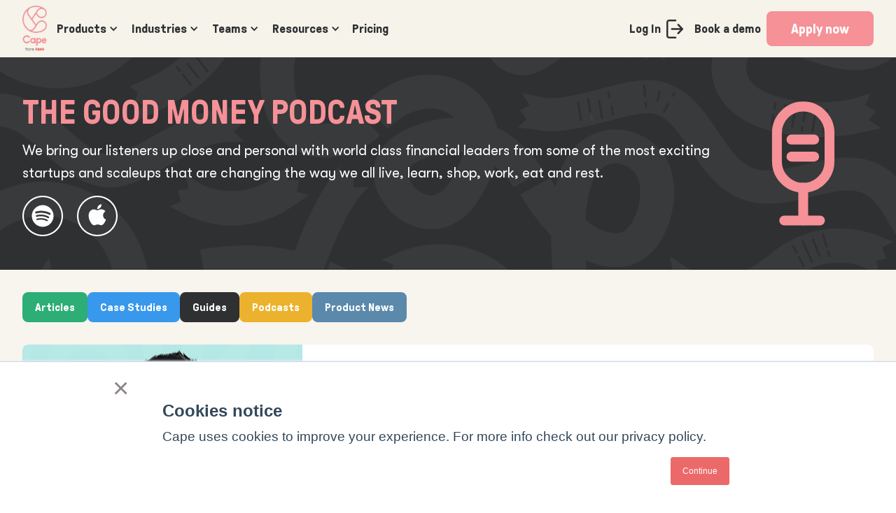

--- FILE ---
content_type: text/html
request_url: https://www.getcape.io/blog/the-good-money-podcast
body_size: 16560
content:
<!DOCTYPE html><!-- This site was created in Webflow. https://webflow.com --><!-- Last Published: Tue Dec 23 2025 04:32:21 GMT+0000 (Coordinated Universal Time) --><html data-wf-domain="www.getcape.io" data-wf-page="65d54f8202bae1e299af8146" data-wf-site="62f465df2130ef1a67dc4078" lang="en-AU"><head><meta charset="utf-8"/><title>The Good Money podcast</title><meta content="The Good Money podcast" property="og:title"/><meta content="https://cdn.prod.website-files.com/62f465df2130ef1a67dc4078/63649d2fbfce07011a6da6b3_Good%20Money%20lockup22.svg" property="og:image"/><meta content="The Good Money podcast" property="twitter:title"/><meta content="https://cdn.prod.website-files.com/62f465df2130ef1a67dc4078/63649d2fbfce07011a6da6b3_Good%20Money%20lockup22.svg" property="twitter:image"/><meta content="width=device-width, initial-scale=1" name="viewport"/><meta content="7n3Lzrc4Efh4MLpEwQr-nrTYtrgr9F9Ojc573G5-eVA" name="google-site-verification"/><meta content="Webflow" name="generator"/><link href="https://cdn.prod.website-files.com/62f465df2130ef1a67dc4078/css/cape-website-22.webflow.shared.0f1126998.css" rel="stylesheet" type="text/css"/><script type="text/javascript">!function(o,c){var n=c.documentElement,t=" w-mod-";n.className+=t+"js",("ontouchstart"in o||o.DocumentTouch&&c instanceof DocumentTouch)&&(n.className+=t+"touch")}(window,document);</script><link href="https://cdn.prod.website-files.com/62f465df2130ef1a67dc4078/63608aaa0d267a13fbce5f88_cape-favicon-32px.png" rel="shortcut icon" type="image/x-icon"/><link href="https://cdn.prod.website-files.com/62f465df2130ef1a67dc4078/63608aad1e9ac2c89e36c96c_cape-favicon-256px.png" rel="apple-touch-icon"/><link href="https://www.getcape.io/blog/the-good-money-podcast" rel="canonical"/><script async="" src="https://www.googletagmanager.com/gtag/js?id=G-YYNNK58XVW"></script><script type="text/javascript">window.dataLayer = window.dataLayer || [];function gtag(){dataLayer.push(arguments);}gtag('set', 'developer_id.dZGVlNj', true);gtag('js', new Date());gtag('config', 'G-YYNNK58XVW');</script><script type="text/javascript">!function(f,b,e,v,n,t,s){if(f.fbq)return;n=f.fbq=function(){n.callMethod?n.callMethod.apply(n,arguments):n.queue.push(arguments)};if(!f._fbq)f._fbq=n;n.push=n;n.loaded=!0;n.version='2.0';n.agent='plwebflow';n.queue=[];t=b.createElement(e);t.async=!0;t.src=v;s=b.getElementsByTagName(e)[0];s.parentNode.insertBefore(t,s)}(window,document,'script','https://connect.facebook.net/en_US/fbevents.js');fbq('init', '370411851678517');fbq('track', 'PageView');</script><!-- Google Tag Manager -->
<script>(function(w,d,s,l,i){w[l]=w[l]||[];w[l].push({'gtm.start':
new Date().getTime(),event:'gtm.js'});var f=d.getElementsByTagName(s)[0],
j=d.createElement(s),dl=l!='dataLayer'?'&l='+l:'';j.async=true;j.src=
'https://www.googletagmanager.com/gtm.js?id='+i+dl;f.parentNode.insertBefore(j,f);
})(window,document,'script','dataLayer','GTM-5J6KBC2X');</script>
<!-- End Google Tag Manager -->

<!-- Hotjar Tracking Code -->
<script>
    (function(h,o,t,j,a,r){
        h.hj=h.hj||function(){(h.hj.q=h.hj.q||[]).push(arguments)};
        h._hjSettings={hjid:4984139,hjsv:6};
        a=o.getElementsByTagName('head')[0];
        r=o.createElement('script');r.async=1;
        r.src=t+h._hjSettings.hjid+j+h._hjSettings.hjsv;
        a.appendChild(r);
    })(window,document,'https://static.hotjar.com/c/hotjar-','.js?sv=');
</script>

<style>
body{
    -webkit-font-smoothing: antialiased;
    -moz-osx-font-smoothing: grayscale;
}
</style>

<script type="text/javascript">
var _iub = _iub || [];
_iub.csConfiguration = {"consentOnContinuedBrowsing":false,"whitelabel":false,"lang":"en","siteId":1983955,"cookiePolicyId":53354717, "banner":{ "acceptButtonDisplay":true,"customizeButtonDisplay":true,"acceptButtonColor":"#fd6a68","acceptButtonCaptionColor":"white","customizeButtonColor":"#164b54","customizeButtonCaptionColor":"white","rejectButtonColor":"#0073CE","rejectButtonCaptionColor":"white","position":"float-top-center","textColor":"#1d3a5e","backgroundColor":"#ffffff" }};
</script>


<script type="application/ld+json">
 { "@context": "https://schema.org",
 "@type": "Organization",
 "name": "Cape",
 "legalName" : "Cape PTY LTD",
 "description" : "Cape is an all-in-one platform for employee spending, expense management, corporate cards and business credit cards.",
 "url": "https://www.getcape.io",
 "logo": "https://assets.website-files.com/62f465df2130ef1a67dc4078/62f4672d26c698fe698b54db_Cape_Logomark%20OUTLINE%20RED%20CMYK.svg",
 "foundingDate": "2021",
 "founders": [
 {
 "@type": "Person",
 "name": "Ryan Edwards-Pritchard"
 } ],
 "contactPoint": {
 "@type": "ContactPoint",
 "contactType": "customer support",
 "telephone": "[+61 (02) 8231 6685]",
 "email": "hello@getcape.io"
 },
 "sameAs": [ 
 "https://www.crunchbase.com/organization/cape-8ba7",
 "http://www.linkedin.com/company/getcape"
 ]}
</script>

<meta name="facebook-domain-verification" content="11anc3d7yk5l6ag3565k9iwjybopjq" /><style>

.gallery-container {

   position: -webkit-sticky !important;

   position: sticky !important;

}

</style>

</head><body class="body"><div class="navbar-container"><div data-collapse="medium" data-animation="default" data-duration="400" data-easing="ease" data-easing2="ease" role="banner" class="navbar w-nav"><div class="navbar-inner"><div class="navbar-left"><a href="/" class="navbar-logo-link w-inline-block"><img src="https://cdn.prod.website-files.com/62f465df2130ef1a67dc4078/65f23ff2ff81daa4f99137e3_Group%20130.png" loading="lazy" alt="Cape from ANNA" class="cape-anna-logo"/></a><nav role="navigation" class="navigation-menu navbar-menu w-nav-menu"><div data-hover="false" data-delay="0" class="dropdown navbar-dropdown w-dropdown"><div class="dropdown-toggle w-dropdown-toggle"><div class="dropdown-arrow w-icon-dropdown-toggle"></div><div class="text-block-4">Products</div></div><nav class="dropdown-list w-dropdown-list"><div class="dropdown-list-full-wrapper"><div class="nav-intro-sub"><div class="nav-title-sub">SOLUTIONS</div></div><div class="navigation-drop-container"><div class="navigation-column"><a href="/corporate-cards" class="navigation-link-block-mob w-inline-block"><div class="nav-content-wrap"><div class="nav-title-icon"><img src="https://cdn.prod.website-files.com/62f465df2130ef1a67dc4078/635f2aa1bc9d9c5d78f0aeb8_icon_corpcards.svg" loading="lazy" width="32" alt="" class="nav-icon"/><div class="nav-title">Corporate cards</div></div><div class="nav-link-details">Easy issuing, tracking, custom limits, and zero FX fees.</div></div></a></div><div class="navigation-column"><a href="/expense-management" class="navigation-link-block-mob w-inline-block"><div class="nav-content-wrap"><div class="nav-title-icon"><img src="https://cdn.prod.website-files.com/62f465df2130ef1a67dc4078/635f2c2970620b6e5fdd4715_icon_expmgmt.svg" loading="lazy" width="32" alt="" class="nav-icon"/><div class="nav-title">Expense management</div></div><div class="nav-link-details">Cape connects to your accounting software to keep you on track.</div></div></a></div><div class="navigation-column"><a href="/accounting-integrations" class="navigation-link-block-mob w-inline-block"><div class="nav-content-wrap"><div class="nav-title-icon"><img src="https://cdn.prod.website-files.com/62f465df2130ef1a67dc4078/635f591e5dee7904326b7f13_icon_accint.svg" loading="lazy" width="32" alt="" class="nav-icon"/><div class="nav-title">Accounting integration</div></div><div class="nav-link-details">Sync automatically with your accounting software.</div></div></a></div></div><div class="navigation-drop-container"><div class="navigation-column"><a href="/virtual-business-credit-cards" class="navigation-link-block-mob w-inline-block"><div class="nav-content-wrap"><div class="nav-title-icon"><img src="https://cdn.prod.website-files.com/62f465df2130ef1a67dc4078/635f59240124f4cf4bfeb56b_icon_virtualcard.svg" loading="lazy" width="32" alt="" class="nav-icon"/><div class="nav-title">Virtual cards</div></div><div class="nav-link-details">Boost flexibility and security, designed for speed and scale.</div></div></a></div><div class="navigation-column"><a href="/corporate-travel" class="navigation-link-block-mob w-inline-block"><div class="nav-content-wrap"><div class="nav-title-icon"><img src="https://cdn.prod.website-files.com/62f465df2130ef1a67dc4078/644f20d6b9f2363a5b8992d9_corp-travel-svgrepo-com.svg" loading="lazy" width="32" alt="" class="nav-icon"/><div class="nav-title">Travel rewards<br/></div></div><div class="nav-link-details">Global travel that&#x27;s easier, more secure, and full of benefits.</div></div></a></div><div class="navigation-column"><a href="/mobile-app" class="navigation-link-block-mob w-inline-block"><div class="nav-content-wrap"><div class="nav-title-icon"><img src="https://cdn.prod.website-files.com/62f465df2130ef1a67dc4078/64cb252408514246ebef2a39_mobile-phone-695.svg" loading="lazy" width="32" alt="" class="nav-icon"/><div class="nav-title">Mobile App<br/></div></div><div class="nav-link-details">Submit receipts and view live transactions on iOS and Android.</div></div></a></div></div><div class="nav-intro-sub"><div class="nav-title-sub-copy">USE CASES</div></div><div class="navigation-drop-container"><div class="navigation-column"><a href="/spend-control" class="navigation-link-block-mob w-inline-block"><div class="nav-content-wrap"><div class="nav-title-icon"><img src="https://cdn.prod.website-files.com/62f465df2130ef1a67dc4078/635f398377408d0c918b3d11_icon_spendcontrol.svg" loading="lazy" width="32" alt="" class="nav-icon"/><div class="nav-title">Spend control</div></div><div class="nav-link-details">Give employees physical or virtual cards with custom controls &amp; limits.</div></div></a><a href="/international-transaction-fees" class="navigation-link-block-mob w-inline-block"><div class="nav-content-wrap"><div class="nav-title-icon"><img src="https://cdn.prod.website-files.com/62f465df2130ef1a67dc4078/635f59227080452ebf590282_icon_fx.svg" loading="lazy" width="32" alt="" class="nav-icon"/><div class="nav-title">Foreign exchange</div></div><div class="nav-link-details">Put your money to better use with a Cape card and zero FX fees.</div></div></a></div><div class="navigation-column"><a href="/business-budgeting" class="navigation-link-block-mob w-inline-block"><div class="nav-content-wrap"><div class="nav-title-icon"><img src="https://cdn.prod.website-files.com/62f465df2130ef1a67dc4078/635f59248045a53c4430549f_icon_budgeting.svg" loading="lazy" width="32" alt="" class="nav-icon"/><div class="nav-title">Budgeting</div></div><div class="nav-link-details">Make fast decisions with all the budgeting information you need.</div></div></a><a href="/real-time-reporting" class="navigation-link-block-mob w-inline-block"><div class="nav-content-wrap"><div class="nav-title-icon"><img src="https://cdn.prod.website-files.com/62f465df2130ef1a67dc4078/635f591f70620bc046df65e1_icon_sales.svg" loading="lazy" width="32" alt="" class="nav-icon"/><div class="nav-title">Real-time reporting</div></div><div class="nav-link-details">Access real-time insights based on spending activity.</div></div></a></div><div class="navigation-column"><a href="/business-credit-cards" class="navigation-link-block-mob w-inline-block"><div class="nav-content-wrap"><div class="nav-title-icon"><img src="https://cdn.prod.website-files.com/62f465df2130ef1a67dc4078/635f59216c0ae011186d825e_icon_buscards.svg" loading="lazy" width="32" alt="" class="nav-icon"/><div class="nav-title">Business credit cards</div></div><div class="nav-link-details">Up to $500k in credit, no FX fees and no need to risk your assets.</div></div></a><a href="/rewards" class="navigation-link-block-mob w-inline-block"><div class="nav-content-wrap"><div class="nav-title-icon"><img src="https://cdn.prod.website-files.com/62f465df2130ef1a67dc4078/63893434f2658f395858e3d8_icon_partner.svg" loading="lazy" width="32" alt="" class="nav-icon"/><div class="nav-title">Rewards &amp; offers</div></div><div class="nav-link-details">Over $100k in exclusive savings and rewards.</div></div></a></div></div></div></nav></div><div data-hover="false" data-delay="0" class="dropdown navbar-dropdown w-dropdown"><div class="dropdown-toggle w-dropdown-toggle"><div class="dropdown-arrow w-icon-dropdown-toggle"></div><div class="text-block-2">Industries</div></div><nav class="dropdown-list w-dropdown-list"><div class="dropdown-list-full-wrapper"><div class="navigation-drop-container"><div class="navigation-column"><a href="/industry/agencies" class="navigation-link-block-mob w-inline-block"><div class="nav-content-wrap"><div class="nav-title-icon"><img src="https://cdn.prod.website-files.com/62f465df2130ef1a67dc4078/635f5921c917930e224e9b4f_icon_agencies.svg" loading="lazy" width="32" alt="" class="nav-icon"/><div class="nav-title">Agencies</div></div><div class="nav-link-details">Save, empower, and automate your agency processes with Cape.</div></div></a><a href="/industry/healthcare" class="navigation-link-block-mob w-inline-block"><div class="nav-content-wrap"><div class="nav-title-icon"><img src="https://cdn.prod.website-files.com/62f465df2130ef1a67dc4078/635f59216c0ae0600f6d825f_icon_healthcare.svg" loading="lazy" width="32" alt="" class="nav-icon"/><div class="nav-title">Healthcare</div></div><div class="nav-link-details">Increase finances to develop services for patients.</div></div></a></div><div class="navigation-column"><a href="/industry/business-owners" class="navigation-link-block-mob w-inline-block"><div class="nav-content-wrap"><div class="nav-title-icon"><img src="https://cdn.prod.website-files.com/62f465df2130ef1a67dc4078/643e1906b501760d9c162283_icons8-transaction-list-64.png" loading="lazy" width="32" alt="" class="nav-icon"/><div class="nav-title">Business owners</div></div><div class="nav-link-details">We take the stress out of cashflow while you focus on growth.</div></div></a><a href="/industry/professional-services" class="navigation-link-block-mob w-inline-block"><div class="nav-content-wrap"><div class="nav-title-icon"><img src="https://cdn.prod.website-files.com/62f465df2130ef1a67dc4078/635f5921a2af5f51728d88bc_icon_proserv.svg" loading="lazy" width="32" alt="" class="nav-icon"/><div class="nav-title">Professional Services</div></div><div class="nav-link-details">Mounting costs are a drag when you’re growing a firm. Save and automate with Cape.</div></div></a></div><div class="navigation-column"><a href="/industry/ecommerce" class="navigation-link-block-mob w-inline-block"><div class="nav-content-wrap"><div class="nav-title-icon"><img src="https://cdn.prod.website-files.com/62f465df2130ef1a67dc4078/635f59218045a5655e305460_icon_ecomms.svg" loading="lazy" width="32" alt="" class="nav-icon"/><div class="nav-title">eCommerce &amp; Retail</div></div><div class="nav-link-details">Cape makes streamlining spending simple, while also saving on FX.</div></div></a><a href="/industry/technology" class="navigation-link-block-mob w-inline-block"><div class="nav-content-wrap"><div class="nav-title-icon"><img src="https://cdn.prod.website-files.com/62f465df2130ef1a67dc4078/635f5922b165569229f7c1a2_icon_tech.svg" loading="lazy" width="32" alt="" class="nav-icon"/><div class="nav-title">Technology</div></div><div class="nav-link-details">Pre-seed or valued in the billions, we’ve got the tools you need to grow.</div></div></a></div></div></div></nav></div><div data-hover="false" data-delay="0" class="dropdown navbar-dropdown w-dropdown"><div class="dropdown-toggle w-dropdown-toggle"><div class="dropdown-arrow w-icon-dropdown-toggle"></div><div class="text-block-2">Teams</div></div><nav class="dropdown-list w-dropdown-list"><div class="dropdown-list-full-wrapper"><div class="nav-intro"><div class="nav-link-details">See how Cape helps teams just like yours<br/></div></div><div class="navigation-drop-container"><div class="navigation-column"><a href="/team/finance" class="navigation-link-block-mob w-inline-block"><div class="nav-content-wrap"><div class="nav-title-icon"><img src="https://cdn.prod.website-files.com/62f465df2130ef1a67dc4078/635f5921d15f654c9357aaef_icon_finance.svg" loading="lazy" width="32" alt="" class="nav-icon"/><div class="nav-title">Finance</div></div><div class="nav-link-details">Get complete end-to-end control of your cards, budgets, tracking and recording.</div></div></a><a href="/team/people" class="navigation-link-block-mob w-inline-block"><div class="nav-content-wrap"><div class="nav-title-icon"><img src="https://cdn.prod.website-files.com/62f465df2130ef1a67dc4078/635f591f2ce3087bddb7baeb_icon_hr.svg" loading="lazy" width="32" alt="" class="nav-icon"/><div class="nav-title">HR &amp; People</div></div><div class="nav-link-details">Efficiency, growth, and happy employees are the goal. Empower your teams with Cape.</div></div></a></div><div class="navigation-column"><a href="/team/marketing" class="navigation-link-block-mob w-inline-block"><div class="nav-content-wrap"><div class="nav-title-icon"><img src="https://cdn.prod.website-files.com/62f465df2130ef1a67dc4078/635f591e8045a57d753053e3_icon_marketing.svg" loading="lazy" width="32" alt="" class="nav-icon"/><div class="nav-title">Marketing</div></div><div class="nav-link-details">Get the freedom you want and the support you need, to act fast and deliver.</div></div></a><a href="/team/tech" class="navigation-link-block-mob w-inline-block"><div class="nav-content-wrap"><div class="nav-title-icon"><img src="https://cdn.prod.website-files.com/62f465df2130ef1a67dc4078/635f5922b165569229f7c1a2_icon_tech.svg" loading="lazy" width="32" alt="" class="nav-icon"/><div class="nav-title">Engineering &amp; Tech</div></div><div class="nav-link-details">Speed up and save money at the same time with Cape.</div></div></a></div><div class="navigation-column"><a href="/team/sales" class="navigation-link-block-mob w-inline-block"><div class="nav-content-wrap"><div class="nav-title-icon"><img src="https://cdn.prod.website-files.com/62f465df2130ef1a67dc4078/635f591f70620bc046df65e1_icon_sales.svg" loading="lazy" width="32" alt="" class="nav-icon"/><div class="nav-title">Sales</div></div><div class="nav-link-details">Close deals and impress clients, without clunky systems holding you back.</div></div></a></div></div></div></nav></div><div data-hover="false" data-delay="0" class="dropdown navbar-dropdown w-dropdown"><div class="dropdown-toggle w-dropdown-toggle"><div class="dropdown-arrow w-icon-dropdown-toggle"></div><div class="text-block-3">Resources</div></div><nav class="dropdown-list w-dropdown-list"><div class="dropdown-list-full-wrapper"><div class="navigation-drop-container"><div class="navigation-column"><a href="/blog" class="navigation-link-block-mob w-inline-block"><div class="nav-content-wrap"><div class="nav-title-icon"><img src="https://cdn.prod.website-files.com/62f465df2130ef1a67dc4078/635f591f7b758d47eadbbac3_icon_lighthouse.svg" loading="lazy" width="32" alt="" class="nav-icon"/><div class="nav-title">The Lighthouse Blog</div></div><div class="nav-link-details">Interested in saving more and growing more? Let us be your guide</div></div></a></div><div class="navigation-column"><a href="/blog/newsroom" class="navigation-link-block-mob w-inline-block"><div class="nav-content-wrap"><div class="nav-title-icon"><img src="https://cdn.prod.website-files.com/62f465df2130ef1a67dc4078/635f591e2ce308dd67b7baea_icon_newsroom.svg" loading="lazy" width="32" alt="" class="nav-icon"/><div class="nav-title">Newsroom</div></div><div class="nav-link-details">Looking for news coverage about Cape? You’re in the right place.</div></div></a></div><div class="navigation-column"><a href="/category/case-studies" class="navigation-link-block-mob w-inline-block"><div class="nav-content-wrap"><div class="nav-title-icon"><img src="https://cdn.prod.website-files.com/62f465df2130ef1a67dc4078/635f591f2ce3087bddb7baeb_icon_hr.svg" loading="lazy" width="32" alt="" class="nav-icon"/><div class="nav-title">Case studies</div></div><div class="nav-link-details">Discover why finance leaders and business owners love Cape.</div></div></a></div></div><div class="navigation-drop-container"><div class="navigation-column"><a href="/blog/the-good-money-podcast" aria-current="page" class="navigation-link-block-mob w-inline-block w--current"><div class="nav-content-wrap"><div class="nav-title-icon"><img src="https://cdn.prod.website-files.com/62f465df2130ef1a67dc4078/635f591e8045a578893053e2_icon_podcast.svg" loading="lazy" width="32" alt="" class="nav-icon"/><div class="nav-title">The Good Money Podcast</div></div><div class="nav-link-details">Financial insights from some of the most exciting startups and scaleups.</div></div></a></div><div class="navigation-column"><a href="/partners/accountants" class="navigation-link-block-mob w-inline-block"><div class="nav-content-wrap"><div class="nav-title-icon"><img src="https://cdn.prod.website-files.com/62f465df2130ef1a67dc4078/643e19063267b7e97245d0f4_icons8-general-ledger-50.png" loading="lazy" width="32" alt="" class="nav-icon"/><div class="nav-title">Accounting Partners</div></div><div class="nav-link-details">Access our accountant partner program or accountant directory.</div></div></a></div><div class="navigation-column"><a href="/about/contact" class="navigation-link-block-mob w-inline-block"><div class="nav-content-wrap"><div class="nav-title-icon"><img src="https://cdn.prod.website-files.com/62f465df2130ef1a67dc4078/635f591f618e0a72cbc2860d_icon_contact.svg" loading="lazy" width="32" alt="" class="nav-icon"/><div class="nav-title">Contact us</div></div><div class="nav-link-details">Got a question or need to speak with customer service? We’re here to help.</div></div></a></div></div><div class="navigation-drop-container"><div class="navigation-column"><a href="/partners/referral-partnerships" class="navigation-link-block-mob w-inline-block"><div class="nav-content-wrap"><div class="nav-title-icon"><img src="https://cdn.prod.website-files.com/62f465df2130ef1a67dc4078/63893434f2658f395858e3d8_icon_partner.svg" loading="lazy" width="32" alt="" class="nav-icon"/><div class="nav-title">Referral Partnerships</div></div><div class="nav-link-details">Help your clients spend smarter by referring them to Cape. We&#x27;ll make it worth your while.<br/></div></div></a></div><div class="navigation-column"><a href="/blog/faqs" class="navigation-link-block-mob w-inline-block"><div class="nav-content-wrap"><div class="nav-title-icon"><img src="https://cdn.prod.website-files.com/62f465df2130ef1a67dc4078/63893434f2658f395858e3d8_icon_partner.svg" loading="lazy" width="32" alt="" class="nav-icon"/><div class="nav-title">FAQs</div></div><div class="nav-link-details">Need some extra information on Cape? Take a look at our frequently asked questions.<br/></div></div></a></div></div></div></nav></div><a href="/pricing" class="nav-link navbar-link w-nav-link">Pricing</a></nav></div><div class="navbar-right"><a data-w-id="3416c267-88a1-1e67-0e6d-c40bf593ff03" href="https://axle.getcape.io" target="_blank" class="navbar-link w-inline-block"><div text-decoration:="none" class="navbar-link-login-text">Log In</div><div class="navbar-link-icon w-embed"><svg width="24" height="27" viewBox="0 0 32 36" fill="none" xmlns="http://www.w3.org/2000/svg">
<g clip-path="url(#clip0_13_2)">
<path d="M17.3 32.7H5.3C4.2 32.7 3.3 31.9 3.3 30.8V5.2C3.3 4.1 4.1 3.3 5.3 3.3H17.3C18.3 3.3 19 2.6 19 1.6C19 0.6 18.2 0 17.3 0H5.3C2.4 0 0 2.3 0 5.2V30.7C0 33.7 2.4 36 5.4 36H17.4C18.4 36 19.1 35.3 19.1 34.3C19 33.4 18.2 32.7 17.3 32.7Z" fill="currentColor"/>
<path d="M31.6 16.9L23.8 8.6L23.5 9L23.8 8.7C23.1 8 22.1 8 21.3 8.6C20.7 9.2 20.7 10.3 21.2 10.9L21.5 10.6L21.2 10.9L26.4 16.3H10.5C9.50005 16.3 8.80005 17 8.80005 18C8.80005 19 9.50005 19.7 10.5 19.7H26.4L21.2 25.1L21.5 25.4L21.2 25.1C20.6 25.7 20.6 26.8 21.3 27.4C21.6 27.7 22 27.9 22.5 27.9C23 27.9 23.5 27.7 23.8 27.4L23.5 27.1L23.8 27.4L31.5 19.2C31.8 18.9 31.9 18.6 31.9 18C32 17.6 31.8 17.3 31.6 16.9Z" fill="currentColor"/>
<path d="M21.2 10.9L21.7 10.6L21.2 10.9Z" fill="currentColor"/>
</g>
<defs>
<clipPath id="clip0_13_2">
<rect width="31.9" height="36" fill="white"/>
</clipPath>
</defs>
</svg></div></a><a href="/book-a-demo" class="navbar-link w-nav-link">Book a demo</a><a href="/application/eligibility" class="button navbar-cta ref-cta w-button">Apply now</a></div></div></div><div data-collapse="medium" data-animation="default" data-duration="400" data-easing="ease" data-easing2="ease" role="banner" class="navigation-mob w-nav"><div class="mob-navbar-inner"><a href="/" class="mob-navbar-link w-inline-block"><img src="https://cdn.prod.website-files.com/62f465df2130ef1a67dc4078/6302df9ffa74828410a6f64a_Cape_Logomark%20OUTLINE%20RED%20SOLO%20CMYK.svg" loading="lazy" alt="Cape" height="60" class="mob-logo"/></a><a href="/application/archive/application-2" class="button coral-cta navbar-cta-mobile w-button">Apply now</a><div class="menu-button-mob w-nav-button"><div class="icon w-icon-nav-menu"></div></div><nav role="navigation" class="mobile-nav w-nav-menu"><div class="mobile-nav-inner-flex"><div data-hover="false" data-delay="0" class="mobile-dropdown w-dropdown"><div class="mobile-toggle w-dropdown-toggle"><div class="mobile-toggle-icon w-icon-dropdown-toggle"></div><div class="mobile-nav-text">Products</div></div><nav class="dropdown-list-mob w-dropdown-list"><a href="/corporate-cards" class="navigation-link-block-mob w-inline-block"><div class="nav-content-wrap"><div class="nav-text">Corporate cards</div><div class="nav-link-detail">Easy issuing, tracking, custom limits, and zero FX fees</div></div></a><a href="/expense-management" class="navigation-link-block-mob w-inline-block"><div class="nav-content-wrap"><div class="nav-text">Expense management</div><div class="nav-link-detail">Cape connects to your accounting software to keep you on track.</div></div></a><a href="/business-budgeting" class="navigation-link-block-mob w-inline-block"><div class="nav-content-wrap"><div class="nav-text">Budgeting</div><div class="nav-link-detail">Make fast decisions with all the budgeting information you need.</div></div></a><a href="/business-credit-cards" class="navigation-link-block-mob w-inline-block"><div class="nav-content-wrap"><div class="nav-text">Business credit cards</div><div class="nav-link-detail">Up to $500k in credit, no FX fees and no need to risk your assets.</div></div></a><a href="/accounting-integrations" class="navigation-link-block-mob w-inline-block"><div class="nav-content-wrap"><div class="nav-text">Accounting integrations</div><div class="nav-link-detail">Sync automatically with your accounting software.</div></div></a><a href="/corporate-travel" class="navigation-link-block-mob w-inline-block"><div class="nav-content-wrap"><div class="nav-text">Travel rewards<br/></div><div class="nav-link-detail">Global travel that&#x27;s easier, more secure, and full of benefits.</div></div></a><a href="/spend-control" class="navigation-link-block-mob w-inline-block"><div class="nav-content-wrap"><div class="nav-text">Spend control</div><div class="nav-link-detail">Give employees physical or virtual cards with custom controls &amp; limits.</div></div></a><a href="/international-transaction-fees" class="navigation-link-block-mob w-inline-block"><div class="nav-content-wrap"><div class="nav-text">Foreign exchange</div><div class="nav-link-detail">Put your money to better use with a Cape card and zero FX fees.</div></div></a><a href="/rewards" class="navigation-link-block-mob w-inline-block"><div class="nav-content-wrap"><div class="nav-text">Rewards &amp; Offers</div><div class="nav-link-detail">Over $100k in exclusive savings and rewards.</div></div></a><a href="/real-time-reporting" class="navigation-link-block-mob w-inline-block"><div class="nav-content-wrap"><div class="nav-text">Real-time reporting</div><div class="nav-link-detail">Access real-time insights based on spending activity.</div></div></a><a href="/mobile-app" class="navigation-link-block-mob w-inline-block"><div class="nav-content-wrap"><div class="nav-text">Mobile App</div><div class="nav-link-detail">Submit receipts and view live transactions on iOS and Android.</div></div></a><a href="/virtual-business-credit-cards" class="navigation-link-block-mob w-inline-block"><div class="nav-content-wrap"><div class="nav-text">Virtual cards</div><div class="nav-link-detail">Boost flexibility and security, designed for speed and scale.</div></div></a></nav></div><div data-hover="false" data-delay="0" class="mobile-dropdown w-dropdown"><div class="mobile-toggle w-dropdown-toggle"><div class="mobile-toggle-icon w-icon-dropdown-toggle"></div><div class="mobile-nav-text">Industries</div></div><nav class="dropdown-list-mob w-dropdown-list"><a href="/industry/agencies" class="navigation-link-block-mob w-inline-block"><div class="nav-content-wrap"><div class="nav-text">Agencies</div><div class="nav-link-detail">Save, empower, and automate your agency processes with Cape.</div></div></a><a href="/industry/business-owners" class="navigation-link-block-mob w-inline-block"><div class="nav-content-wrap"><div class="nav-text">Business Owners</div><div class="nav-link-detail">We take the stress out of cashflow while you focus on growth.</div></div></a><a href="/industry/ecommerce" class="navigation-link-block-mob w-inline-block"><div class="nav-content-wrap"><div class="nav-text">eCommerce &amp; Retail</div><div class="nav-link-detail">Cape makes streamlining spending simple, while also saving on FX.</div></div></a><a href="/industry/healthcare" class="navigation-link-block-mob w-inline-block"><div class="nav-content-wrap"><div class="nav-text">Healthcare</div><div class="nav-link-detail">Increase finances to develop services for patients.</div></div></a><a href="/industry/professional-services" class="navigation-link-block-mob w-inline-block"><div class="nav-content-wrap"><div class="nav-text">Professional Services</div><div class="nav-link-detail">Mounting costs are a drag when you’re growing a firm. Save and automate with Cape.</div></div></a><a href="/industry/technology" class="navigation-link-block-mob w-inline-block"><div class="nav-content-wrap"><div class="nav-text">Technology</div><div class="nav-link-detail">Pre-seed or valued in the billions, we’ve got the tools you need to grow.</div></div></a></nav></div><div data-hover="false" data-delay="0" class="mobile-dropdown w-dropdown"><div class="mobile-toggle w-dropdown-toggle"><div class="mobile-toggle-icon w-icon-dropdown-toggle"></div><div class="mobile-nav-text">Teams</div></div><nav class="dropdown-list-mob w-dropdown-list"><a href="/team/finance" class="navigation-link-block-mob w-inline-block"><div class="nav-content-wrap"><div class="nav-text">Finance</div><div class="nav-link-detail">Get complete end-to-end control of your cards, budgets, tracking and recording.</div></div></a><a href="/team/marketing" class="navigation-link-block-mob w-inline-block"><div class="nav-content-wrap"><div class="nav-text">Marketing</div><div class="nav-link-detail">Get the freedom you want and the support you need, to act fast and deliver.</div></div></a><a href="/team/sales" class="navigation-link-block-mob w-inline-block"><div class="nav-content-wrap"><div class="nav-text">Sales</div><div class="nav-link-detail">Close deals and impress clients, without clunky systems holding you back.</div></div></a><a href="/team/people" class="navigation-link-block-mob w-inline-block"><div class="nav-content-wrap"><div class="nav-text">HR &amp; People</div><div class="nav-link-detail">Efficiency, growth, and happy employees are the goal. Empower your teams with Cape.</div></div></a><a href="/team/tech" class="navigation-link-block-mob w-inline-block"><div class="nav-content-wrap"><div class="nav-text">Engineering &amp; Tech</div><div class="nav-link-detail">Speed up and save money at the same time with Cape.</div></div></a></nav></div><div data-hover="false" data-delay="0" class="mobile-dropdown w-dropdown"><div class="mobile-toggle w-dropdown-toggle"><div class="mobile-toggle-icon w-icon-dropdown-toggle"></div><div class="mobile-nav-text">Resources</div></div><nav class="dropdown-list-mob w-dropdown-list"><a href="/blog" class="navigation-link-block-mob w-inline-block"><div class="nav-content-wrap"><div class="nav-text">The Lighthouse blog</div><div class="nav-link-detail">Interested in saving more and growing more? Let us be your guide.</div></div></a><a href="/blog/the-good-money-podcast" aria-current="page" class="navigation-link-block-mob w-inline-block w--current"><div class="nav-content-wrap"><div class="nav-text">The Good Money podcast</div><div class="nav-link-detail">Financial insights from some of the most exciting startups and scaleups.</div></div></a><a href="/blog/newsroom" class="navigation-link-block-mob w-inline-block"><div class="nav-content-wrap"><div class="nav-text">Newsroom</div><div class="nav-link-detail">Looking for news coverage about Cape? You’re in the right place.</div></div></a><a href="https://www.getcape.io/category/case-studies" class="navigation-link-block-mob w-inline-block"><div class="nav-content-wrap"><div class="nav-text">Case studies</div><div class="nav-link-detail">Discover why finance leaders and business owners love Cape.</div></div></a><a href="/partners/accountants" class="navigation-link-block-mob w-inline-block"><div class="nav-content-wrap"><div class="nav-text">Accounting Partners</div><div class="nav-link-detail">Access our accountant partner program or accountant directory.</div></div></a><a href="/drafts/partner-with-cape" class="navigation-link-block-mob w-inline-block"><div class="nav-content-wrap"><div class="nav-text">Partner with Cape</div><div class="nav-link-detail">Help your clients spend smarter by referring them to Cape. We&#x27;ll make it worth your while.</div></div></a><a href="/about/contact" class="navigation-link-block-mob w-inline-block"><div class="nav-content-wrap"><div class="nav-text">Contact us</div><div class="nav-link-detail">Got a question or need to speak with customer service? We’re here to help.</div></div></a></nav></div><a href="/pricing" class="mobile-nav-link w-nav-link">Pricing</a><a href="/book-a-demo" class="mobile-nav-link w-nav-link">Book a demo</a><a href="https://axle.getcape.io" target="_blank" class="mobile-nav-link w-nav-link">Log In</a><a href="#" class="button coral-cta btn-c w-button">Apply now</a></div></nav></div></div></div><section class="short-hero-section black"><div class="short-hero-inner icon"><div class="hero-column"><h1 class="hero-heading txtcoral mb-8">The Good Money Podcast</h1><p class="hero-intro mb-16">We bring our listeners up close and personal with world class financial leaders from some of the most exciting startups and scaleups that are changing the way we all live, learn, shop, work, eat and rest.</p><div class="podcasts-wrapper"><a href="https://open.spotify.com/show/4cJGRb5YRo574ERqmO0t4k?si=HbHfCUBIQGmLMvQJW_ieWw" target="_blank" class="link-block-15 w-inline-block"><img width="58" loading="lazy" alt="Listen on Spotify" src="https://cdn.prod.website-files.com/62f465df2130ef1a67dc4078/635f6ed945a672648f2c8118_icon_spotify%20wo.svg" class="image-69"/></a><a href="https://podcasts.apple.com/au/podcast/the-good-money-podcast/id1566988196" target="_blank" class="link-block-15 w-inline-block"><img width="58" loading="lazy" alt="Listen on Apple" src="https://cdn.prod.website-files.com/62f465df2130ef1a67dc4078/635f6ed945a6726ecc2c8119_icon_apple%20wo.svg" class="image-69"/></a></div></div><div class="hero-column"><img loading="lazy" src="https://cdn.prod.website-files.com/62f465df2130ef1a67dc4078/668235a55eff85ce383d2163_icon-podcast-coral.svg" alt="" class="short-hero-image _w-360"/></div></div></section><div class="blog-section"><div class="blog-inner"><div class="tiles-category-picker mb-32"><a href="/category/articles" class="category-btn green w-button">Articles</a><a href="/category/case-studies" class="category-btn blue w-button">Case Studies</a><a href="/blog/guides" class="category-btn black w-button">Guides</a><a href="/blog/the-good-money-podcast" aria-current="page" class="category-btn yellow w-button w--current">Podcasts</a><a data-category="finance" href="/category/product" class="category-btn steelblue w-button">Product News</a></div><div class="featured-article w-dyn-list"><div role="list" class="fa-list w-dyn-items"><div role="listitem" class="fa-item w-dyn-item"><a data-w-id="e169db11-3de0-c889-1930-4b164af4d43f" href="/resources/s02e03-leveraging-treasury-management-and-chatgpt-to-strengthen-your-cash-flow-position-with-ben-watiwat-vp-of-finance-from-immutable" class="tile featured w-inline-block"><div style="background-image:url(&quot;https://cdn.prod.website-files.com/62f465df2130ef508bdc409e/633621f7f9ab03dc07e44d01_podcast%20ep5.jpg&quot;)" class="tile-top featured"><img src="https://cdn.prod.website-files.com/62f465df2130ef508bdc409e/633621f7f9ab03dc07e44d01_podcast%20ep5.jpg" loading="lazy" alt="" class="tile-image featured"/></div><div class="tile-bottom featured"><div style="background-color:#ffbd59" class="blog-tag featured"><div>Podcasts</div></div><h2 class="tile-heading featured">S02E03: Immutable&#x27;s VP of Finance Ben Watiwat: Leveraging Treasury Management &amp; ChatGPT to strengthen your Cash Flow position</h2><div class="author-block"><img src="https://cdn.prod.website-files.com/62f465df2130ef508bdc409e/6328f2abbcee66345b6cbdf0_Team-portraits-Ryan.png" loading="lazy" alt="" sizes="(max-width: 479px) 100vw, (max-width: 1279px) 80px, (max-width: 1439px) 6vw, 80px" srcset="https://cdn.prod.website-files.com/62f465df2130ef508bdc409e/6328f2abbcee66345b6cbdf0_Team-portraits-Ryan-p-500.png 500w, https://cdn.prod.website-files.com/62f465df2130ef508bdc409e/6328f2abbcee66345b6cbdf0_Team-portraits-Ryan.png 600w" class="ab-avatar"/><div class="ab-content"><div class="text-block fs-14">Ryan Edwards-Pritchard</div><div class="text-block fs-14">Aug 7, 2023</div></div></div></div></a></div></div></div><div class="blog-list w-dyn-list"><div role="list" class="blog-grid w-dyn-items"><div role="listitem" class="blog-item w-dyn-item"><a href="/resources/s02e03-leveraging-treasury-management-and-chatgpt-to-strengthen-your-cash-flow-position-with-ben-watiwat-vp-of-finance-from-immutable" class="tile blog w-inline-block"><div style="background-image:url(&quot;https://cdn.prod.website-files.com/62f465df2130ef508bdc409e/633621f7f9ab03dc07e44d01_podcast%20ep5.jpg&quot;)" class="tile-top blog"><img height="Auto" loading="lazy" alt="" src="https://cdn.prod.website-files.com/62f465df2130ef508bdc409e/633621f7f9ab03dc07e44d01_podcast%20ep5.jpg" class="tile-image blog"/></div><div class="tile-bottom"><div style="background-color:#ffbd59" class="blog-tag"><div>Podcasts</div></div><h2 class="tile-heading blog">S02E03: Immutable&#x27;s VP of Finance Ben Watiwat: Leveraging Treasury Management &amp; ChatGPT to strengthen your Cash Flow position</h2><div class="author-block tile"><img src="https://cdn.prod.website-files.com/62f465df2130ef508bdc409e/6328f2abbcee66345b6cbdf0_Team-portraits-Ryan.png" loading="lazy" alt="" sizes="(max-width: 1279px) 80px, (max-width: 1439px) 6vw, 80px" srcset="https://cdn.prod.website-files.com/62f465df2130ef508bdc409e/6328f2abbcee66345b6cbdf0_Team-portraits-Ryan-p-500.png 500w, https://cdn.prod.website-files.com/62f465df2130ef508bdc409e/6328f2abbcee66345b6cbdf0_Team-portraits-Ryan.png 600w" class="ab-avatar"/><div class="ab-content"><div class="text-block fs-14">Ryan Edwards-Pritchard</div><div class="text-block fs-14">Aug 7, 2023</div></div></div></div><div class="blog-down-copy"><div class="blog-author-and-date-wrapper-copy"></div></div></a></div><div role="listitem" class="blog-item w-dyn-item"><a href="/resources/s02e02-thankyou-daniel-flynn-the-good-money-podcast" class="tile blog w-inline-block"><div style="background-image:url(&quot;https://cdn.prod.website-files.com/62f465df2130ef508bdc409e/641bbd5b13ab6e29d5438f26_S02E02%20-%20Thankyou%27s%20Daniel%20Flynn%20-%20Optimising%20profit%20and%20purpose%20in%20the%20age%20of%20cancel%20culture.png&quot;)" class="tile-top blog"><img height="Auto" loading="lazy" alt="" src="https://cdn.prod.website-files.com/62f465df2130ef508bdc409e/641bbd5b13ab6e29d5438f26_S02E02%20-%20Thankyou%27s%20Daniel%20Flynn%20-%20Optimising%20profit%20and%20purpose%20in%20the%20age%20of%20cancel%20culture.png" class="tile-image blog"/></div><div class="tile-bottom"><div style="background-color:#ffbd59" class="blog-tag"><div>Podcasts</div></div><h2 class="tile-heading blog">S02E02: Thankyou&#x27;s Daniel Flynn: Optimising profit &amp; purpose in the age of cancel culture</h2><div class="author-block tile"><img src="https://cdn.prod.website-files.com/62f465df2130ef508bdc409e/6328f2abbcee66345b6cbdf0_Team-portraits-Ryan.png" loading="lazy" alt="" sizes="(max-width: 1279px) 80px, (max-width: 1439px) 6vw, 80px" srcset="https://cdn.prod.website-files.com/62f465df2130ef508bdc409e/6328f2abbcee66345b6cbdf0_Team-portraits-Ryan-p-500.png 500w, https://cdn.prod.website-files.com/62f465df2130ef508bdc409e/6328f2abbcee66345b6cbdf0_Team-portraits-Ryan.png 600w" class="ab-avatar"/><div class="ab-content"><div class="text-block fs-14">Ryan Edwards-Pritchard</div><div class="text-block fs-14">Mar 23, 2023</div></div></div></div><div class="blog-down-copy"><div class="blog-author-and-date-wrapper-copy"></div></div></a></div><div role="listitem" class="blog-item w-dyn-item"><a href="/resources/s02e01-koalas-john-toth-the-good-money-podcast" class="tile blog w-inline-block"><div style="background-image:url(&quot;https://cdn.prod.website-files.com/62f465df2130ef508bdc409e/636aef4120ef4afd93535bc6_podcast%20ep9.jpg&quot;)" class="tile-top blog"><img height="Auto" loading="lazy" alt="" src="https://cdn.prod.website-files.com/62f465df2130ef508bdc409e/636aef4120ef4afd93535bc6_podcast%20ep9.jpg" class="tile-image blog"/></div><div class="tile-bottom"><div style="background-color:#ffbd59" class="blog-tag"><div>Podcasts</div></div><h2 class="tile-heading blog">S02E01: Koala&#x27;s CFO John Toth: Scaling your business from local hero to global success</h2><div class="author-block tile"><img src="https://cdn.prod.website-files.com/62f465df2130ef508bdc409e/6328f2abbcee66345b6cbdf0_Team-portraits-Ryan.png" loading="lazy" alt="" sizes="(max-width: 1279px) 80px, (max-width: 1439px) 6vw, 80px" srcset="https://cdn.prod.website-files.com/62f465df2130ef508bdc409e/6328f2abbcee66345b6cbdf0_Team-portraits-Ryan-p-500.png 500w, https://cdn.prod.website-files.com/62f465df2130ef508bdc409e/6328f2abbcee66345b6cbdf0_Team-portraits-Ryan.png 600w" class="ab-avatar"/><div class="ab-content"><div class="text-block fs-14">Ryan Edwards-Pritchard</div><div class="text-block fs-14">Nov 8, 2022</div></div></div></div><div class="blog-down-copy"><div class="blog-author-and-date-wrapper-copy"></div></div></a></div><div role="listitem" class="blog-item w-dyn-item"><a href="/resources/s01e08-who-gives-a-craps-phil-halbish-the-good-money-podcast" class="tile blog w-inline-block"><div style="background-image:url(&quot;https://cdn.prod.website-files.com/62f465df2130ef508bdc409e/6336237581a82e517fd85c38_podcast%20ep8%20copy.jpg&quot;)" class="tile-top blog"><img height="Auto" loading="lazy" alt="" src="https://cdn.prod.website-files.com/62f465df2130ef508bdc409e/6336237581a82e517fd85c38_podcast%20ep8%20copy.jpg" sizes="(max-width: 479px) 93vw, (max-width: 767px) 96vw, (max-width: 991px) 45vw, (max-width: 1279px) 30vw, 384px" srcset="https://cdn.prod.website-files.com/62f465df2130ef508bdc409e/6336237581a82e517fd85c38_podcast%20ep8%20copy-p-500.jpg 500w, https://cdn.prod.website-files.com/62f465df2130ef508bdc409e/6336237581a82e517fd85c38_podcast%20ep8%20copy-p-800.jpg 800w, https://cdn.prod.website-files.com/62f465df2130ef508bdc409e/6336237581a82e517fd85c38_podcast%20ep8%20copy-p-1080.jpg 1080w, https://cdn.prod.website-files.com/62f465df2130ef508bdc409e/6336237581a82e517fd85c38_podcast%20ep8%20copy-p-1600.jpg 1600w, https://cdn.prod.website-files.com/62f465df2130ef508bdc409e/6336237581a82e517fd85c38_podcast%20ep8%20copy.jpg 1920w" class="tile-image blog"/></div><div class="tile-bottom"><div style="background-color:#ffbd59" class="blog-tag"><div>Podcasts</div></div><h2 class="tile-heading blog">S01E08: Who Gives A Crap&#x27;s Phil Halbish: To B (corp) or not to B (corp). That is the CFO&#x27;s question.</h2><div class="author-block tile"><img src="https://cdn.prod.website-files.com/62f465df2130ef508bdc409e/6328f2abbcee66345b6cbdf0_Team-portraits-Ryan.png" loading="lazy" alt="" sizes="(max-width: 1279px) 80px, (max-width: 1439px) 6vw, 80px" srcset="https://cdn.prod.website-files.com/62f465df2130ef508bdc409e/6328f2abbcee66345b6cbdf0_Team-portraits-Ryan-p-500.png 500w, https://cdn.prod.website-files.com/62f465df2130ef508bdc409e/6328f2abbcee66345b6cbdf0_Team-portraits-Ryan.png 600w" class="ab-avatar"/><div class="ab-content"><div class="text-block fs-14">Ryan Edwards-Pritchard</div><div class="text-block fs-14">Apr 29, 2022</div></div></div></div><div class="blog-down-copy"><div class="blog-author-and-date-wrapper-copy"></div></div></a></div><div role="listitem" class="blog-item w-dyn-item"><a href="/resources/s01e07-culture-amps-sally-bruce-the-good-money-podcast" class="tile blog w-inline-block"><div style="background-image:url(&quot;https://cdn.prod.website-files.com/62f465df2130ef508bdc409e/63362305bc26f791c4f62d18_podcast%20ep7%20copy.jpg&quot;)" class="tile-top blog"><img height="Auto" loading="lazy" alt="" src="https://cdn.prod.website-files.com/62f465df2130ef508bdc409e/63362305bc26f791c4f62d18_podcast%20ep7%20copy.jpg" sizes="(max-width: 479px) 93vw, (max-width: 767px) 96vw, (max-width: 991px) 45vw, (max-width: 1279px) 30vw, 384px" srcset="https://cdn.prod.website-files.com/62f465df2130ef508bdc409e/63362305bc26f791c4f62d18_podcast%20ep7%20copy-p-500.jpg 500w, https://cdn.prod.website-files.com/62f465df2130ef508bdc409e/63362305bc26f791c4f62d18_podcast%20ep7%20copy-p-800.jpg 800w, https://cdn.prod.website-files.com/62f465df2130ef508bdc409e/63362305bc26f791c4f62d18_podcast%20ep7%20copy-p-1080.jpg 1080w, https://cdn.prod.website-files.com/62f465df2130ef508bdc409e/63362305bc26f791c4f62d18_podcast%20ep7%20copy-p-1600.jpg 1600w, https://cdn.prod.website-files.com/62f465df2130ef508bdc409e/63362305bc26f791c4f62d18_podcast%20ep7%20copy.jpg 1920w" class="tile-image blog"/></div><div class="tile-bottom"><div style="background-color:#ffbd59" class="blog-tag"><div>Podcasts</div></div><h2 class="tile-heading blog">S01E07: Culture Amp&#x27;s Sally Bruce: Driving business performance through diversity &amp; why CFO&#x27;s need a CEO mindset</h2><div class="author-block tile"><img src="https://cdn.prod.website-files.com/62f465df2130ef508bdc409e/6328f2abbcee66345b6cbdf0_Team-portraits-Ryan.png" loading="lazy" alt="" sizes="(max-width: 1279px) 80px, (max-width: 1439px) 6vw, 80px" srcset="https://cdn.prod.website-files.com/62f465df2130ef508bdc409e/6328f2abbcee66345b6cbdf0_Team-portraits-Ryan-p-500.png 500w, https://cdn.prod.website-files.com/62f465df2130ef508bdc409e/6328f2abbcee66345b6cbdf0_Team-portraits-Ryan.png 600w" class="ab-avatar"/><div class="ab-content"><div class="text-block fs-14">Ryan Edwards-Pritchard</div><div class="text-block fs-14">Mar 10, 2022</div></div></div></div><div class="blog-down-copy"><div class="blog-author-and-date-wrapper-copy"></div></div></a></div><div role="listitem" class="blog-item w-dyn-item"><a href="/resources/s01e06-eucalyptus-alexey-mitko-the-good-money-podcast" class="tile blog w-inline-block"><div style="background-image:url(&quot;https://cdn.prod.website-files.com/62f465df2130ef508bdc409e/6336228183a1568108d6832b_podcast%20ep6%20copy.jpg&quot;)" class="tile-top blog"><img height="Auto" loading="lazy" alt="" src="https://cdn.prod.website-files.com/62f465df2130ef508bdc409e/6336228183a1568108d6832b_podcast%20ep6%20copy.jpg" sizes="(max-width: 479px) 93vw, (max-width: 767px) 96vw, (max-width: 991px) 45vw, (max-width: 1279px) 30vw, 384px" srcset="https://cdn.prod.website-files.com/62f465df2130ef508bdc409e/6336228183a1568108d6832b_podcast%20ep6%20copy-p-500.jpg 500w, https://cdn.prod.website-files.com/62f465df2130ef508bdc409e/6336228183a1568108d6832b_podcast%20ep6%20copy-p-800.jpg 800w, https://cdn.prod.website-files.com/62f465df2130ef508bdc409e/6336228183a1568108d6832b_podcast%20ep6%20copy-p-1080.jpg 1080w, https://cdn.prod.website-files.com/62f465df2130ef508bdc409e/6336228183a1568108d6832b_podcast%20ep6%20copy-p-1600.jpg 1600w, https://cdn.prod.website-files.com/62f465df2130ef508bdc409e/6336228183a1568108d6832b_podcast%20ep6%20copy.jpg 1920w" class="tile-image blog"/></div><div class="tile-bottom"><div style="background-color:#ffbd59" class="blog-tag"><div>Podcasts</div></div><h2 class="tile-heading blog">S01E06: Eucalyptus&#x27; Alexey Mitko: CFO growth hacking Eucalyptus, Koala &amp; Canva from Soonicorn to Unicorn status</h2><div class="author-block tile"><img src="https://cdn.prod.website-files.com/62f465df2130ef508bdc409e/6328f2abbcee66345b6cbdf0_Team-portraits-Ryan.png" loading="lazy" alt="" sizes="(max-width: 1279px) 80px, (max-width: 1439px) 6vw, 80px" srcset="https://cdn.prod.website-files.com/62f465df2130ef508bdc409e/6328f2abbcee66345b6cbdf0_Team-portraits-Ryan-p-500.png 500w, https://cdn.prod.website-files.com/62f465df2130ef508bdc409e/6328f2abbcee66345b6cbdf0_Team-portraits-Ryan.png 600w" class="ab-avatar"/><div class="ab-content"><div class="text-block fs-14">Ryan Edwards-Pritchard</div><div class="text-block fs-14">Dec 3, 2021</div></div></div></div><div class="blog-down-copy"><div class="blog-author-and-date-wrapper-copy"></div></div></a></div><div role="listitem" class="blog-item w-dyn-item"><a href="/resources/s01e05-indebteds-ben-watiwat-the-good-money-podcast" class="tile blog w-inline-block"><div style="background-image:url(&quot;https://cdn.prod.website-files.com/62f465df2130ef508bdc409e/633621f7f9ab03dc07e44d01_podcast%20ep5.jpg&quot;)" class="tile-top blog"><img height="Auto" loading="lazy" alt="" src="https://cdn.prod.website-files.com/62f465df2130ef508bdc409e/633621f7f9ab03dc07e44d01_podcast%20ep5.jpg" class="tile-image blog"/></div><div class="tile-bottom"><div style="background-color:#ffbd59" class="blog-tag"><div>Podcasts</div></div><h2 class="tile-heading blog">S01E05: Indebted&#x27;s Ben Watiwat: How finance teams can support the &#x27;war of talent&#x27; with a remote-first 4-day work week</h2><div class="author-block tile"><img src="https://cdn.prod.website-files.com/62f465df2130ef508bdc409e/6328f2abbcee66345b6cbdf0_Team-portraits-Ryan.png" loading="lazy" alt="" sizes="(max-width: 1279px) 80px, (max-width: 1439px) 6vw, 80px" srcset="https://cdn.prod.website-files.com/62f465df2130ef508bdc409e/6328f2abbcee66345b6cbdf0_Team-portraits-Ryan-p-500.png 500w, https://cdn.prod.website-files.com/62f465df2130ef508bdc409e/6328f2abbcee66345b6cbdf0_Team-portraits-Ryan.png 600w" class="ab-avatar"/><div class="ab-content"><div class="text-block fs-14">Ryan Edwards-Pritchard</div><div class="text-block fs-14">Nov 5, 2021</div></div></div></div><div class="blog-down-copy"><div class="blog-author-and-date-wrapper-copy"></div></div></a></div><div role="listitem" class="blog-item w-dyn-item"><a href="/resources/s01e04-cosboas-alexi-boyd-the-good-money-podcast" class="tile blog w-inline-block"><div style="background-image:url(&quot;https://cdn.prod.website-files.com/62f465df2130ef508bdc409e/63362125c7713655cb605f8d_podcast%20ep4%20copy.jpg&quot;)" class="tile-top blog"><img height="Auto" loading="lazy" alt="" src="https://cdn.prod.website-files.com/62f465df2130ef508bdc409e/63362125c7713655cb605f8d_podcast%20ep4%20copy.jpg" sizes="(max-width: 479px) 93vw, (max-width: 767px) 96vw, (max-width: 991px) 45vw, (max-width: 1279px) 30vw, 384px" srcset="https://cdn.prod.website-files.com/62f465df2130ef508bdc409e/63362125c7713655cb605f8d_podcast%20ep4%20copy-p-500.jpg 500w, https://cdn.prod.website-files.com/62f465df2130ef508bdc409e/63362125c7713655cb605f8d_podcast%20ep4%20copy-p-800.jpg 800w, https://cdn.prod.website-files.com/62f465df2130ef508bdc409e/63362125c7713655cb605f8d_podcast%20ep4%20copy-p-1080.jpg 1080w, https://cdn.prod.website-files.com/62f465df2130ef508bdc409e/63362125c7713655cb605f8d_podcast%20ep4%20copy-p-1600.jpg 1600w, https://cdn.prod.website-files.com/62f465df2130ef508bdc409e/63362125c7713655cb605f8d_podcast%20ep4%20copy.jpg 1920w" class="tile-image blog"/></div><div class="tile-bottom"><div style="background-color:#ffbd59" class="blog-tag"><div>Podcasts</div></div><h2 class="tile-heading blog">S01E04: COSBOA&#x27;s Alexi Boyd: Battling the $550m &#x27;Tap &amp; Go&#x27; payments fiasco with Low-Cost Routine</h2><div class="author-block tile"><img src="https://cdn.prod.website-files.com/62f465df2130ef508bdc409e/6328f2abbcee66345b6cbdf0_Team-portraits-Ryan.png" loading="lazy" alt="" sizes="(max-width: 1279px) 80px, (max-width: 1439px) 6vw, 80px" srcset="https://cdn.prod.website-files.com/62f465df2130ef508bdc409e/6328f2abbcee66345b6cbdf0_Team-portraits-Ryan-p-500.png 500w, https://cdn.prod.website-files.com/62f465df2130ef508bdc409e/6328f2abbcee66345b6cbdf0_Team-portraits-Ryan.png 600w" class="ab-avatar"/><div class="ab-content"><div class="text-block fs-14">Ryan Edwards-Pritchard</div><div class="text-block fs-14">Oct 1, 2021</div></div></div></div><div class="blog-down-copy"><div class="blog-author-and-date-wrapper-copy"></div></div></a></div><div role="listitem" class="blog-item w-dyn-item"><a href="/resources/s01e03-airtaskers-nathan-chadwick-the-good-money-podcast" class="tile blog w-inline-block"><div style="background-image:url(&quot;https://cdn.prod.website-files.com/62f465df2130ef508bdc409e/633620b9c5f2e787e82c58f1_podcast%20ep3.jpg&quot;)" class="tile-top blog"><img height="Auto" loading="lazy" alt="" src="https://cdn.prod.website-files.com/62f465df2130ef508bdc409e/633620b9c5f2e787e82c58f1_podcast%20ep3.jpg" sizes="(max-width: 479px) 93vw, (max-width: 767px) 96vw, (max-width: 991px) 45vw, (max-width: 1279px) 30vw, 384px" srcset="https://cdn.prod.website-files.com/62f465df2130ef508bdc409e/633620b9c5f2e787e82c58f1_podcast%20ep3-p-500.jpg 500w, https://cdn.prod.website-files.com/62f465df2130ef508bdc409e/633620b9c5f2e787e82c58f1_podcast%20ep3-p-800.jpg 800w, https://cdn.prod.website-files.com/62f465df2130ef508bdc409e/633620b9c5f2e787e82c58f1_podcast%20ep3-p-1080.jpg 1080w, https://cdn.prod.website-files.com/62f465df2130ef508bdc409e/633620b9c5f2e787e82c58f1_podcast%20ep3-p-1600.jpg 1600w, https://cdn.prod.website-files.com/62f465df2130ef508bdc409e/633620b9c5f2e787e82c58f1_podcast%20ep3.jpg 1920w" class="tile-image blog"/></div><div class="tile-bottom"><div style="background-color:#ffbd59" class="blog-tag"><div>Podcasts</div></div><h2 class="tile-heading blog">S01E03: Airtasker&#x27;s CFO Nathan Chadwick on how to pivot, cut your burn rate &amp; IPO your startup during a market downsturn</h2><div class="author-block tile"><img src="https://cdn.prod.website-files.com/62f465df2130ef508bdc409e/6328f2abbcee66345b6cbdf0_Team-portraits-Ryan.png" loading="lazy" alt="" sizes="(max-width: 1279px) 80px, (max-width: 1439px) 6vw, 80px" srcset="https://cdn.prod.website-files.com/62f465df2130ef508bdc409e/6328f2abbcee66345b6cbdf0_Team-portraits-Ryan-p-500.png 500w, https://cdn.prod.website-files.com/62f465df2130ef508bdc409e/6328f2abbcee66345b6cbdf0_Team-portraits-Ryan.png 600w" class="ab-avatar"/><div class="ab-content"><div class="text-block fs-14">Ryan Edwards-Pritchard</div><div class="text-block fs-14">Sep 3, 2021</div></div></div></div><div class="blog-down-copy"><div class="blog-author-and-date-wrapper-copy"></div></div></a></div></div><div role="navigation" aria-label="List" class="w-pagination-wrapper pagination"><a href="?b12efdfb_page=2" aria-label="Next Page" class="w-pagination-next button blue-cta"><div class="w-inline-block">Next</div></a><link rel="prerender" href="?b12efdfb_page=2"/></div></div></div></div><section class="blog-section bg-gradwhtfloral"><div id="Header" class="blog-inner horizontal"><div class="home-2-revenue-right"><div class="home-2-revenue-heading-wrapper"><h2 class="h2-40-px"><strong>About the Good Money</strong></h2></div><div class="home-2-revenue-text-wrapper"><p class="text-block-6">Join our host Ryan Edwards-Pritchard as he brings our listeners up close and personal with founders and finance leaders from some of the world’s most exciting, fastest-growing companies. In this podcast, we shine a light on how finance is another key driver in unlocking growth - just as vital as sales and marketing.<br/></p><p class="text-block-6">As well as exploring insights that help founders, finance teams &amp; CFO’s develop themselves &amp; their companies by understanding how modern financial management helps everyone grow faster.<br/></p></div><div><a href="https://open.spotify.com/episode/75VldJIg8VDwo8N3zIGuza?si=33X9clB2SPewXMVLvt-k4A" target="_blank" class="button-podcast _12-px-padding w-button">Listen on Spotify</a><a href="https://podcasts.apple.com/au/podcast/the-good-money-podcast/id1566988196" target="_blank" class="button w-button"> Listen on Apple  </a></div></div><div class="good-money-image-wrapper"><div class="html-embed-4 w-embed w-iframe"><iframe src="https://open.spotify.com/embed/episode/2zE2LMkCWpDpEHjTypsj0O" width="100%" height="232" frameborder="0" allowtransparency="true" allow="encrypted-media"></iframe></div></div></div></section><div class="footer"><div class="footer-contact"><div class="footer-contact-box"><div class="footer-contact-content"><div class="footer-signup-form w-container"><h2 class="footer-contact-haader">Start spending smarter with Cape</h2><p class="footer-contact-text mb-24">We have a solution to meet your needs today and as you scale and grow.<br/></p></div><div class="footer-form-container"><div class="div-block-144"><a href="/application/eligibility" class="button red-cta footer-cta w-button">Apply now</a></div><div class="w-embed"><style>
.dark-form {
	color: var(--white);
  width: 100%;
  max-width: 400px;
}

.dark-form .hbspt-form {
}

.hs-form-field {
	margin-bottom: 8px;
	min-height: auto;
	margin-bottom: 0;
}

  .dark-form.home .hs-form-field {
	  min-height: 80px;
  }
  
  .dark-form.footer-form .hs-email {
	  min-height: 72px;
    grid-column: 1 / 3;
  }
  
  #header_form .hs-email label,
  .dark-form.footer-form .hs-email label {
	  display: none;
  }

	.hs-form-field label {
		font-weight: normal;
		font-size: 20px;
		line-height: 1.3em;
		margin-bottom: 8px;
	}

.hs-input {
	color: #6A6768;
	border: 1px solid var(--white);
	padding: 12px 14px;
	border-radius: 4px;
	width: 100% !important;
}
.dark-form .hs-input::placeholder {
  color: #aaa;
}

.dark-form form fieldset .input {
  margin: 0;
}

.hs-error-msgs {
  padding: 0;
	margin: 0;
}
	.hs-error-msgs li::marker {
		content: none;
	}

	.hs-error-msgs label {
		color: var(--hot-coral);
		font-size: 12px;
		margin-top: 8px;
	}
  
  .dark-form .hs-error-msgs label,
  .footer-form .hs-error-msgs label {
    color: var(--pale-coral);
  }

.no-error-summary .hs_error_rollup {
  display: none;
}

.hs-button {
	background-color: var(--light-coral);
	border: 3px solid var(--light-coral);
  color: var(--white);
  text-align: center;
  border-radius: 8px;
  padding: 8px 32px;
  font-family: Gt pressura pro, sans-serif;
  font-size: 18px;
  font-weight: 500;
  line-height: 24px;
  cursor: pointer;
	transition: .1s ease-in;
  transition-property: all;
  margin-top: 24px;
}
  .dark-form.footer-form .hs-button {
	  margin-top: 0;
  }

.hs-button:hover {
	background-color: var(--hot-coral);
  border-color: var(--hot-coral);
}

.dark-form .hs_error_rollup {
  padding: 8px 16px;
  margin-top: 12px;
  border-radius: 4px;
  background: rgba(0, 0, 0, 0.2);
}
  .dark-form .hs_error_rollup li {
    margin: 0;
  }
  .dark-form .hs_error_rollup label {
    margin: 0;
    color: var(--pale-coral);
    font-weight: 400;
    font-size: 14px;
  }
  .dark-form.footer-form .hs_error_rollup {
    margin-top: 0;
	}
  .dark-form.footer-form .hs_error_rollup + .hs-submit {
    margin-top: 24px;
	}
</style></div></div></div></div></div><div class="footer-nav"><div class="footer-inner ml-pt-216 mp-pt-x"><div id="w-node-_4c120099-0531-afaf-ab71-9f63e8ff2fc5-e8ff2fc3" class="footer-column mw-480"><div class="footer-header"><div class="footer-logo-container"><img src="https://cdn.prod.website-files.com/62f465df2130ef1a67dc4078/65f18237e98fd2991e7f99f8_ANNACAPEFooterlogo.png" loading="lazy" width="140" alt="Cape from Anna Money" class="footer-logo h-80 mp-h-60"/></div><div class="footer-app-links"><a href="https://apps.apple.com/us/app/cape-business-credit-cards/id6741783960" target="_blank" class="w-inline-block"><img src="https://cdn.prod.website-files.com/62f465df2130ef1a67dc4078/64be4d8be5d4a152cf8b2f63_Apple%20store.svg" loading="lazy" width="150" alt="Download on the Apple App Store" class="footer-app-store-btn"/></a><a href="https://play.google.com/store/apps/details?id=com.anna.money.credit" target="_blank" class="w-inline-block"><img src="https://cdn.prod.website-files.com/62f465df2130ef1a67dc4078/691fbaf240afd83a6ebee1f5_GooglePlayStore.png" loading="lazy" width="167" sizes="(max-width: 479px) 100vw, 167px" alt="" srcset="https://cdn.prod.website-files.com/62f465df2130ef1a67dc4078/691fbaf240afd83a6ebee1f5_GooglePlayStore-p-500.png 500w, https://cdn.prod.website-files.com/62f465df2130ef1a67dc4078/691fbaf240afd83a6ebee1f5_GooglePlayStore.png 720w" class="footer-google-play-btn"/></a></div></div><div class="footer-row"><div class="footer-title _w-100 mb-0">Follow Us</div><div class="footer-social-links"><a href="https://www.linkedin.com/company/67691371" target="_blank" class="social-link-circle first w-inline-block"><img src="https://cdn.prod.website-files.com/62f465df2130ef1a67dc4078/6306f8483f1e5e860bd6223e_linkedin%20icon.svg" width="18" alt="" class="logo-social"/></a></div></div><div class="footer-row"><div class="footer-title mb-4">*Standard credit terms</div><div class="footer-copy">Your credit limit is subject to credit approval. FX fees are free on foreign currency transactions up to $50,000, but this limit varies depending on your plan. Plans start at $39.99 per month and vary depending on the size of the facility you have and the features you use. By expressing interest, there is no guarantee that you will be approved for a corporate credit card.</div></div><div class="footer-row"><div class="footer-title mb-4">Acknowledgement of country</div><div class="footer-copy">Cape acknowledges the deep connections of Aboriginal and Torres Strait Islander communities to Country. We pay our respects to the Traditional Owners of the lands of our team and customers across Australia. We recognise the continuing contributions of indigenous communities in Australia and around the world. We pay respect to all Aboriginal and Torres Strait Islander Elders, both past and present and are committed to continually learning from these powerful traditions as individuals and as a wider team.</div></div><div class="footer-row mb-0"><div class="footer-title _w-100 mb-4">The legal stuff</div><div class="footer-link-row"><a href="/privacy-policy" class="footer-link">Privacy policy</a><a href="/terms" class="footer-link">Terms of use</a></div></div></div><div class="w-layout-grid footer-grid"><div id="w-node-_4c120099-0531-afaf-ab71-9f63e8ff2fe5-e8ff2fc3" class="footer-column"><div class="footer-title">Product</div><a href="/corporate-cards" class="footer-link">Corporate cards</a><a href="/accounting-integrations" class="footer-link">Accounting integration</a><a href="/expense-management" class="footer-link">Expense management</a><a href="/virtual-business-credit-cards" class="footer-link">Virtual cards</a><a href="/corporate-travel" class="footer-link">Travel rewards</a><a href="/mobile-app" class="footer-link">Mobile app</a><div class="footer-title mt-20">Use cases</div><a href="/business-budgeting" class="footer-link">Budgeting</a><a href="/business-credit-cards" class="footer-link">Business credit cards</a><a href="/spend-control" class="footer-link">Spend control</a><a href="/international-transaction-fees" class="footer-link">Foreign exchange</a><a href="/real-time-reporting" class="footer-link">Real-time reporting</a><a href="/rewards" class="footer-link">Rewards &amp; offers</a></div><div id="w-node-_4c120099-0531-afaf-ab71-9f63e8ff2fff-e8ff2fc3" class="footer-column"><div class="footer-title">Compare</div><a href="/compare/amex" class="footer-link">Cape vs Amex</a><a href="/compare/anz" class="footer-link">Cape vs ANZ</a><a href="/compare/cba" class="footer-link">Cape vs CBA</a><a href="/compare/nab" class="footer-link">Cape vs NAB</a><a href="/compare/westpac" class="footer-link">Cape vs Westpac</a><div class="footer-title mt-20">Discover</div><a href="/about" class="footer-link">About Cape</a><a href="/about/contact" class="footer-link">Contact Us</a><a href="/about/careers" class="footer-link">Careers</a><a href="/partners/referral-partnerships" class="footer-link">Referral partnerships</a><a href="/partners/accountants/join" class="footer-link">Accounting partnerships</a></div><div id="w-node-_4c120099-0531-afaf-ab71-9f63e8ff300d-e8ff2fc3" class="footer-column"><div class="footer-title">Resources</div><a href="/blog" class="footer-link">The Lighthouse Blog</a><a href="/blog/the-good-money-podcast" aria-current="page" class="footer-link w--current">The Good Money podcast</a><a href="/blog/newsroom" class="footer-link">Newsroom</a><a href="/partners/accountants" class="footer-link">Accountant directory</a><a href="/blog/faqs" class="footer-link">FAQs</a><a href="/privacy-policy" class="footer-link">Privacy Policy</a><a href="/terms/application" class="footer-link">Terms and Conditions</a><a href="/terms" class="footer-link">Terms of Use</a><img src="https://cdn.prod.website-files.com/62f465df2130ef1a67dc4078/65f2422c73616792b02d699d_Anna_Logo_RGB.png" loading="lazy" alt="Anna Money" class="footer-title-anna"/><a href="https://www.getcape.io/resources/about-anna-money" class="footer-link">Who is ANNA?</a></div></div></div><div class="footer-disclaimer">Cape is a trading name of ANNA Money Solutions Pty Ltd. We are registered in Australia (Australian Business Number 83 654 770 199). Our registered office address is 212 Cumberland St, Sydney NSW 2000</div></div></div><script src="https://d3e54v103j8qbb.cloudfront.net/js/jquery-3.5.1.min.dc5e7f18c8.js?site=62f465df2130ef1a67dc4078" type="text/javascript" integrity="sha256-9/aliU8dGd2tb6OSsuzixeV4y/faTqgFtohetphbbj0=" crossorigin="anonymous"></script><script src="https://cdn.prod.website-files.com/62f465df2130ef1a67dc4078/js/webflow.schunk.e0c428ff9737f919.js" type="text/javascript"></script><script src="https://cdn.prod.website-files.com/62f465df2130ef1a67dc4078/js/webflow.schunk.ea70bc1638fe53de.js" type="text/javascript"></script><script src="https://cdn.prod.website-files.com/62f465df2130ef1a67dc4078/js/webflow.9f8d78d4.22c08464637a0f24.js" type="text/javascript"></script><!-- CCC referrer capture (site-wide) - FINAL FIX WITH GCLID AND SESSION TRACKING -->
<script>
(function () {
  try {
    // First, check if we already have UTMs in the URL
    var params = new URLSearchParams(window.location.search);
    var hasExistingUTMs = params.get('utm_source') || params.get('utm_medium') || params.get('utm_campaign');
    
    // Also check for Google Ads click ID
    var hasGclid = params.get('gclid');
    
    // If we have GCLID but no UTMs, add UTMs for Google Ads
    if (hasGclid && !hasExistingUTMs) {
      // Store GCLID
      localStorage.setItem('gclid', params.get('gclid'));
      
      // Add Google Ads UTMs to URL immediately for HubSpot tracking
      params.set('utm_source', 'google');
      params.set('utm_medium', 'cpc');
      params.set('utm_campaign', 'google_ads');
      
      // Store UTMs
      localStorage.setItem('utm_source', 'google');
      localStorage.setItem('utm_medium', 'cpc');
      localStorage.setItem('utm_campaign', 'google_ads');
      
      // Update URL immediately so HubSpot can track
      history.replaceState(null, '', location.pathname + '?' + params.toString());
      return;
    }
    
    // If we have existing UTMs, preserve them
    if (hasExistingUTMs) {
      // Store the existing UTMs in localStorage (if present)
      if (params.get('utm_source')) localStorage.setItem('utm_source', params.get('utm_source'));
      if (params.get('utm_medium')) localStorage.setItem('utm_medium', params.get('utm_medium'));
      if (params.get('utm_campaign')) localStorage.setItem('utm_campaign', params.get('utm_campaign'));
      
      // Also store GCLID if present with UTMs
      if (hasGclid) localStorage.setItem('gclid', params.get('gclid'));
      return;
    }
    
    // Only proceed with CreditCardCompare logic if NO existing UTMs or GCLID
    var ref = document.referrer || "";
    var refHost = "";
    try { refHost = new URL(ref).hostname; } catch (e) {}
    
    if (/(^|\.)creditcardcompare\.com\.au$/i.test(refHost)) {
      var u = new URL(ref);
      var parts = u.pathname.split("/").filter(Boolean);
      var capeIdx = parts.indexOf("cape");
      var productId = (capeIdx > -1 && parts[capeIdx + 1]) ? parts[capeIdx + 1] : null;
      var uid = u.searchParams.get("uid");
      
      // Only set CreditCardCompare attribution if we got here WITHOUT UTMs
      try {
        localStorage.setItem("partner_source", "creditcardcompare");
        localStorage.setItem("utm_source", "creditcardcompare");
        localStorage.setItem("utm_medium", "affiliate");
        localStorage.setItem("utm_campaign", "ccc");
        localStorage.setItem("partner_referrer", ref);
        if (uid) localStorage.setItem("partner_click_id", uid);
        if (productId) localStorage.setItem("partner_product_id", productId);
      } catch (e) {}
      
      // Add UTMs to URL for analytics
      if (!location.search.includes("utm_source=")) {
        var qs = new URLSearchParams(location.search);
        qs.set("utm_source", "creditcardcompare");
        qs.set("utm_medium", "affiliate");
        qs.set("utm_campaign", "ccc");
        history.replaceState(null, "", location.pathname + "?" + qs.toString());
      }
    }
    
    // Fill any existing form inputs
    function setHidden(name, value) {
      var el = document.querySelector('input[name="' + name + '"]');
      if (el && value != null && value !== "") el.value = value;
    }
    ["partner_source","partner_click_id","partner_product_id","partner_referrer",
     "utm_source","utm_medium","utm_campaign","gclid"].forEach(function (k) {
      try { setHidden(k, localStorage.getItem(k)); } catch (e) {}
    });
    setHidden("partner_landing_url", location.href);
  } catch (e) { /* no-op */ }
})();
</script>
<!-- /CCC referrer capture -->

<!-- Start of HubSpot Embed Code -->
<script type="text/javascript" id="hs-script-loader" async defer src="//js-ap1.hs-scripts.com/8302488.js"></script>
<!-- End of HubSpot Embed Code -->

<!-- HubSpot form watcher: inject fields when form appears -->
<script>
(function () {
  // Listen for HubSpot form events
  window.addEventListener('message', function(event) {
    if (event.data.type === 'hsFormCallback' && event.data.eventName === 'onFormReady') {
      // Get values from localStorage
      var utm_source = localStorage.getItem('utm_source');
      var utm_medium = localStorage.getItem('utm_medium');
      var utm_campaign = localStorage.getItem('utm_campaign');
      var gclid = localStorage.getItem('gclid');
      var partner_source = localStorage.getItem('partner_source');
      var partner_click_id = localStorage.getItem('partner_click_id');
      var partner_product_id = localStorage.getItem('partner_product_id');
      
      // Use HubSpot's API to set the values
      if (window.hbspt && window.hbspt.forms) {
        var forms = window.hbspt.forms.getForm(event.data.id);
        if (forms) {
          if (utm_source) forms.setFieldValue('utm_source', utm_source);
          if (utm_medium) forms.setFieldValue('utm_medium', utm_medium);
          if (utm_campaign) forms.setFieldValue('utm_campaign', utm_campaign);
          if (gclid) forms.setFieldValue('gclid', gclid);
          if (partner_source) forms.setFieldValue('partner_source', partner_source);
          if (partner_click_id) forms.setFieldValue('partner_click_id', partner_click_id);
          if (partner_product_id) forms.setFieldValue('partner_product_id', partner_product_id);
        }
      }
    }
  });
  
  // Fallback: Also try the old DOM manipulation method
  function ls(k){ try { return localStorage.getItem(k); } catch(e){ return null; } }
  function ensureHidden(form, name, value){
    if (!value) return;
    var el = form.querySelector('input[name="'+name+'"]');
    if (!el) {
      el = document.createElement('input');
      el.type = 'hidden';
      el.name = name;
      form.appendChild(el);
    }
    if (!el.value) el.value = value;
  }
  function hydrate(form){
    var vals = {
      partner_source:       ls('partner_source'),
      partner_click_id:     ls('partner_click_id'),
      partner_product_id:   ls('partner_product_id'),
      partner_referrer:     ls('partner_referrer'),
      utm_source:           ls('utm_source'),
      utm_medium:           ls('utm_medium'),
      utm_campaign:         ls('utm_campaign'),
      gclid:                ls('gclid'),
      partner_landing_url:  window.location.href
    };
    Object.keys(vals).forEach(function(k){ ensureHidden(form, k, vals[k]); });
  }
  function scan(){ document.querySelectorAll('form.hs-form').forEach(hydrate); }
  scan();
  var mo = new MutationObserver(function(muts){
    muts.forEach(function(m){
      m.addedNodes.forEach(function(n){
        if (n.nodeType !== 1) return;
        if (n.matches && n.matches('form.hs-form')) hydrate(n);
        if (n.querySelectorAll) n.querySelectorAll('form.hs-form').forEach(hydrate);
      });
    });
  });
  mo.observe(document.body, { childList: true, subtree: true });
})();
</script>
<!-- /HubSpot form watcher -->

<!-- Push UTMs to GTM for session tracking -->
<script>
(function() {
  // Get UTM parameters from URL or localStorage
  var params = new URLSearchParams(window.location.search);
  var utm_source = params.get('utm_source') || localStorage.getItem('utm_source');
  var utm_medium = params.get('utm_medium') || localStorage.getItem('utm_medium');
  var utm_campaign = params.get('utm_campaign') || localStorage.getItem('utm_campaign');
  var gclid = params.get('gclid') || localStorage.getItem('gclid');
  
  // If we have any UTM data, push to dataLayer for GTM
  if (utm_source || utm_medium || utm_campaign || gclid) {
    window.dataLayer = window.dataLayer || [];
    window.dataLayer.push({
      'event': 'utm_parameters',
      'utm_source': utm_source || undefined,
      'utm_medium': utm_medium || undefined,
      'utm_campaign': utm_campaign || undefined,
      'gclid': gclid || undefined
    });
  }
})();
</script>
<!-- /Push UTMs to GTM --></body></html>

--- FILE ---
content_type: text/css
request_url: https://cdn.prod.website-files.com/62f465df2130ef1a67dc4078/css/cape-website-22.webflow.shared.0f1126998.css
body_size: 57406
content:
html {
  -webkit-text-size-adjust: 100%;
  -ms-text-size-adjust: 100%;
  font-family: sans-serif;
}

body {
  margin: 0;
}

article, aside, details, figcaption, figure, footer, header, hgroup, main, menu, nav, section, summary {
  display: block;
}

audio, canvas, progress, video {
  vertical-align: baseline;
  display: inline-block;
}

audio:not([controls]) {
  height: 0;
  display: none;
}

[hidden], template {
  display: none;
}

a {
  background-color: #0000;
}

a:active, a:hover {
  outline: 0;
}

abbr[title] {
  border-bottom: 1px dotted;
}

b, strong {
  font-weight: bold;
}

dfn {
  font-style: italic;
}

h1 {
  margin: .67em 0;
  font-size: 2em;
}

mark {
  color: #000;
  background: #ff0;
}

small {
  font-size: 80%;
}

sub, sup {
  vertical-align: baseline;
  font-size: 75%;
  line-height: 0;
  position: relative;
}

sup {
  top: -.5em;
}

sub {
  bottom: -.25em;
}

img {
  border: 0;
}

svg:not(:root) {
  overflow: hidden;
}

hr {
  box-sizing: content-box;
  height: 0;
}

pre {
  overflow: auto;
}

code, kbd, pre, samp {
  font-family: monospace;
  font-size: 1em;
}

button, input, optgroup, select, textarea {
  color: inherit;
  font: inherit;
  margin: 0;
}

button {
  overflow: visible;
}

button, select {
  text-transform: none;
}

button, html input[type="button"], input[type="reset"] {
  -webkit-appearance: button;
  cursor: pointer;
}

button[disabled], html input[disabled] {
  cursor: default;
}

button::-moz-focus-inner, input::-moz-focus-inner {
  border: 0;
  padding: 0;
}

input {
  line-height: normal;
}

input[type="checkbox"], input[type="radio"] {
  box-sizing: border-box;
  padding: 0;
}

input[type="number"]::-webkit-inner-spin-button, input[type="number"]::-webkit-outer-spin-button {
  height: auto;
}

input[type="search"] {
  -webkit-appearance: none;
}

input[type="search"]::-webkit-search-cancel-button, input[type="search"]::-webkit-search-decoration {
  -webkit-appearance: none;
}

legend {
  border: 0;
  padding: 0;
}

textarea {
  overflow: auto;
}

optgroup {
  font-weight: bold;
}

table {
  border-collapse: collapse;
  border-spacing: 0;
}

td, th {
  padding: 0;
}

@font-face {
  font-family: webflow-icons;
  src: url("[data-uri]") format("truetype");
  font-weight: normal;
  font-style: normal;
}

[class^="w-icon-"], [class*=" w-icon-"] {
  speak: none;
  font-variant: normal;
  text-transform: none;
  -webkit-font-smoothing: antialiased;
  -moz-osx-font-smoothing: grayscale;
  font-style: normal;
  font-weight: normal;
  line-height: 1;
  font-family: webflow-icons !important;
}

.w-icon-slider-right:before {
  content: "";
}

.w-icon-slider-left:before {
  content: "";
}

.w-icon-nav-menu:before {
  content: "";
}

.w-icon-arrow-down:before, .w-icon-dropdown-toggle:before {
  content: "";
}

.w-icon-file-upload-remove:before {
  content: "";
}

.w-icon-file-upload-icon:before {
  content: "";
}

* {
  box-sizing: border-box;
}

html {
  height: 100%;
}

body {
  color: #333;
  background-color: #fff;
  min-height: 100%;
  margin: 0;
  font-family: Arial, sans-serif;
  font-size: 14px;
  line-height: 20px;
}

img {
  vertical-align: middle;
  max-width: 100%;
  display: inline-block;
}

html.w-mod-touch * {
  background-attachment: scroll !important;
}

.w-block {
  display: block;
}

.w-inline-block {
  max-width: 100%;
  display: inline-block;
}

.w-clearfix:before, .w-clearfix:after {
  content: " ";
  grid-area: 1 / 1 / 2 / 2;
  display: table;
}

.w-clearfix:after {
  clear: both;
}

.w-hidden {
  display: none;
}

.w-button {
  color: #fff;
  line-height: inherit;
  cursor: pointer;
  background-color: #3898ec;
  border: 0;
  border-radius: 0;
  padding: 9px 15px;
  text-decoration: none;
  display: inline-block;
}

input.w-button {
  -webkit-appearance: button;
}

html[data-w-dynpage] [data-w-cloak] {
  color: #0000 !important;
}

.w-code-block {
  margin: unset;
}

pre.w-code-block code {
  all: inherit;
}

.w-optimization {
  display: contents;
}

.w-webflow-badge, .w-webflow-badge > img {
  box-sizing: unset;
  width: unset;
  height: unset;
  max-height: unset;
  max-width: unset;
  min-height: unset;
  min-width: unset;
  margin: unset;
  padding: unset;
  float: unset;
  clear: unset;
  border: unset;
  border-radius: unset;
  background: unset;
  background-image: unset;
  background-position: unset;
  background-size: unset;
  background-repeat: unset;
  background-origin: unset;
  background-clip: unset;
  background-attachment: unset;
  background-color: unset;
  box-shadow: unset;
  transform: unset;
  direction: unset;
  font-family: unset;
  font-weight: unset;
  color: unset;
  font-size: unset;
  line-height: unset;
  font-style: unset;
  font-variant: unset;
  text-align: unset;
  letter-spacing: unset;
  -webkit-text-decoration: unset;
  text-decoration: unset;
  text-indent: unset;
  text-transform: unset;
  list-style-type: unset;
  text-shadow: unset;
  vertical-align: unset;
  cursor: unset;
  white-space: unset;
  word-break: unset;
  word-spacing: unset;
  word-wrap: unset;
  transition: unset;
}

.w-webflow-badge {
  white-space: nowrap;
  cursor: pointer;
  box-shadow: 0 0 0 1px #0000001a, 0 1px 3px #0000001a;
  visibility: visible !important;
  opacity: 1 !important;
  z-index: 2147483647 !important;
  color: #aaadb0 !important;
  overflow: unset !important;
  background-color: #fff !important;
  border-radius: 3px !important;
  width: auto !important;
  height: auto !important;
  margin: 0 !important;
  padding: 6px !important;
  font-size: 12px !important;
  line-height: 14px !important;
  text-decoration: none !important;
  display: inline-block !important;
  position: fixed !important;
  inset: auto 12px 12px auto !important;
  transform: none !important;
}

.w-webflow-badge > img {
  position: unset;
  visibility: unset !important;
  opacity: 1 !important;
  vertical-align: middle !important;
  display: inline-block !important;
}

h1, h2, h3, h4, h5, h6 {
  margin-bottom: 10px;
  font-weight: bold;
}

h1 {
  margin-top: 20px;
  font-size: 38px;
  line-height: 44px;
}

h2 {
  margin-top: 20px;
  font-size: 32px;
  line-height: 36px;
}

h3 {
  margin-top: 20px;
  font-size: 24px;
  line-height: 30px;
}

h4 {
  margin-top: 10px;
  font-size: 18px;
  line-height: 24px;
}

h5 {
  margin-top: 10px;
  font-size: 14px;
  line-height: 20px;
}

h6 {
  margin-top: 10px;
  font-size: 12px;
  line-height: 18px;
}

p {
  margin-top: 0;
  margin-bottom: 10px;
}

blockquote {
  border-left: 5px solid #e2e2e2;
  margin: 0 0 10px;
  padding: 10px 20px;
  font-size: 18px;
  line-height: 22px;
}

figure {
  margin: 0 0 10px;
}

ul, ol {
  margin-top: 0;
  margin-bottom: 10px;
  padding-left: 40px;
}

.w-list-unstyled {
  padding-left: 0;
  list-style: none;
}

.w-embed:before, .w-embed:after {
  content: " ";
  grid-area: 1 / 1 / 2 / 2;
  display: table;
}

.w-embed:after {
  clear: both;
}

.w-video {
  width: 100%;
  padding: 0;
  position: relative;
}

.w-video iframe, .w-video object, .w-video embed {
  border: none;
  width: 100%;
  height: 100%;
  position: absolute;
  top: 0;
  left: 0;
}

fieldset {
  border: 0;
  margin: 0;
  padding: 0;
}

button, [type="button"], [type="reset"] {
  cursor: pointer;
  -webkit-appearance: button;
  border: 0;
}

.w-form {
  margin: 0 0 15px;
}

.w-form-done {
  text-align: center;
  background-color: #ddd;
  padding: 20px;
  display: none;
}

.w-form-fail {
  background-color: #ffdede;
  margin-top: 10px;
  padding: 10px;
  display: none;
}

label {
  margin-bottom: 5px;
  font-weight: bold;
  display: block;
}

.w-input, .w-select {
  color: #333;
  vertical-align: middle;
  background-color: #fff;
  border: 1px solid #ccc;
  width: 100%;
  height: 38px;
  margin-bottom: 10px;
  padding: 8px 12px;
  font-size: 14px;
  line-height: 1.42857;
  display: block;
}

.w-input::placeholder, .w-select::placeholder {
  color: #999;
}

.w-input:focus, .w-select:focus {
  border-color: #3898ec;
  outline: 0;
}

.w-input[disabled], .w-select[disabled], .w-input[readonly], .w-select[readonly], fieldset[disabled] .w-input, fieldset[disabled] .w-select {
  cursor: not-allowed;
}

.w-input[disabled]:not(.w-input-disabled), .w-select[disabled]:not(.w-input-disabled), .w-input[readonly], .w-select[readonly], fieldset[disabled]:not(.w-input-disabled) .w-input, fieldset[disabled]:not(.w-input-disabled) .w-select {
  background-color: #eee;
}

textarea.w-input, textarea.w-select {
  height: auto;
}

.w-select {
  background-color: #f3f3f3;
}

.w-select[multiple] {
  height: auto;
}

.w-form-label {
  cursor: pointer;
  margin-bottom: 0;
  font-weight: normal;
  display: inline-block;
}

.w-radio {
  margin-bottom: 5px;
  padding-left: 20px;
  display: block;
}

.w-radio:before, .w-radio:after {
  content: " ";
  grid-area: 1 / 1 / 2 / 2;
  display: table;
}

.w-radio:after {
  clear: both;
}

.w-radio-input {
  float: left;
  margin: 3px 0 0 -20px;
  line-height: normal;
}

.w-file-upload {
  margin-bottom: 10px;
  display: block;
}

.w-file-upload-input {
  opacity: 0;
  z-index: -100;
  width: .1px;
  height: .1px;
  position: absolute;
  overflow: hidden;
}

.w-file-upload-default, .w-file-upload-uploading, .w-file-upload-success {
  color: #333;
  display: inline-block;
}

.w-file-upload-error {
  margin-top: 10px;
  display: block;
}

.w-file-upload-default.w-hidden, .w-file-upload-uploading.w-hidden, .w-file-upload-error.w-hidden, .w-file-upload-success.w-hidden {
  display: none;
}

.w-file-upload-uploading-btn {
  cursor: pointer;
  background-color: #fafafa;
  border: 1px solid #ccc;
  margin: 0;
  padding: 8px 12px;
  font-size: 14px;
  font-weight: normal;
  display: flex;
}

.w-file-upload-file {
  background-color: #fafafa;
  border: 1px solid #ccc;
  flex-grow: 1;
  justify-content: space-between;
  margin: 0;
  padding: 8px 9px 8px 11px;
  display: flex;
}

.w-file-upload-file-name {
  font-size: 14px;
  font-weight: normal;
  display: block;
}

.w-file-remove-link {
  cursor: pointer;
  width: auto;
  height: auto;
  margin-top: 3px;
  margin-left: 10px;
  padding: 3px;
  display: block;
}

.w-icon-file-upload-remove {
  margin: auto;
  font-size: 10px;
}

.w-file-upload-error-msg {
  color: #ea384c;
  padding: 2px 0;
  display: inline-block;
}

.w-file-upload-info {
  padding: 0 12px;
  line-height: 38px;
  display: inline-block;
}

.w-file-upload-label {
  cursor: pointer;
  background-color: #fafafa;
  border: 1px solid #ccc;
  margin: 0;
  padding: 8px 12px;
  font-size: 14px;
  font-weight: normal;
  display: inline-block;
}

.w-icon-file-upload-icon, .w-icon-file-upload-uploading {
  width: 20px;
  margin-right: 8px;
  display: inline-block;
}

.w-icon-file-upload-uploading {
  height: 20px;
}

.w-container {
  max-width: 940px;
  margin-left: auto;
  margin-right: auto;
}

.w-container:before, .w-container:after {
  content: " ";
  grid-area: 1 / 1 / 2 / 2;
  display: table;
}

.w-container:after {
  clear: both;
}

.w-container .w-row {
  margin-left: -10px;
  margin-right: -10px;
}

.w-row:before, .w-row:after {
  content: " ";
  grid-area: 1 / 1 / 2 / 2;
  display: table;
}

.w-row:after {
  clear: both;
}

.w-row .w-row {
  margin-left: 0;
  margin-right: 0;
}

.w-col {
  float: left;
  width: 100%;
  min-height: 1px;
  padding-left: 10px;
  padding-right: 10px;
  position: relative;
}

.w-col .w-col {
  padding-left: 0;
  padding-right: 0;
}

.w-col-1 {
  width: 8.33333%;
}

.w-col-2 {
  width: 16.6667%;
}

.w-col-3 {
  width: 25%;
}

.w-col-4 {
  width: 33.3333%;
}

.w-col-5 {
  width: 41.6667%;
}

.w-col-6 {
  width: 50%;
}

.w-col-7 {
  width: 58.3333%;
}

.w-col-8 {
  width: 66.6667%;
}

.w-col-9 {
  width: 75%;
}

.w-col-10 {
  width: 83.3333%;
}

.w-col-11 {
  width: 91.6667%;
}

.w-col-12 {
  width: 100%;
}

.w-hidden-main {
  display: none !important;
}

@media screen and (max-width: 991px) {
  .w-container {
    max-width: 728px;
  }

  .w-hidden-main {
    display: inherit !important;
  }

  .w-hidden-medium {
    display: none !important;
  }

  .w-col-medium-1 {
    width: 8.33333%;
  }

  .w-col-medium-2 {
    width: 16.6667%;
  }

  .w-col-medium-3 {
    width: 25%;
  }

  .w-col-medium-4 {
    width: 33.3333%;
  }

  .w-col-medium-5 {
    width: 41.6667%;
  }

  .w-col-medium-6 {
    width: 50%;
  }

  .w-col-medium-7 {
    width: 58.3333%;
  }

  .w-col-medium-8 {
    width: 66.6667%;
  }

  .w-col-medium-9 {
    width: 75%;
  }

  .w-col-medium-10 {
    width: 83.3333%;
  }

  .w-col-medium-11 {
    width: 91.6667%;
  }

  .w-col-medium-12 {
    width: 100%;
  }

  .w-col-stack {
    width: 100%;
    left: auto;
    right: auto;
  }
}

@media screen and (max-width: 767px) {
  .w-hidden-main, .w-hidden-medium {
    display: inherit !important;
  }

  .w-hidden-small {
    display: none !important;
  }

  .w-row, .w-container .w-row {
    margin-left: 0;
    margin-right: 0;
  }

  .w-col {
    width: 100%;
    left: auto;
    right: auto;
  }

  .w-col-small-1 {
    width: 8.33333%;
  }

  .w-col-small-2 {
    width: 16.6667%;
  }

  .w-col-small-3 {
    width: 25%;
  }

  .w-col-small-4 {
    width: 33.3333%;
  }

  .w-col-small-5 {
    width: 41.6667%;
  }

  .w-col-small-6 {
    width: 50%;
  }

  .w-col-small-7 {
    width: 58.3333%;
  }

  .w-col-small-8 {
    width: 66.6667%;
  }

  .w-col-small-9 {
    width: 75%;
  }

  .w-col-small-10 {
    width: 83.3333%;
  }

  .w-col-small-11 {
    width: 91.6667%;
  }

  .w-col-small-12 {
    width: 100%;
  }
}

@media screen and (max-width: 479px) {
  .w-container {
    max-width: none;
  }

  .w-hidden-main, .w-hidden-medium, .w-hidden-small {
    display: inherit !important;
  }

  .w-hidden-tiny {
    display: none !important;
  }

  .w-col {
    width: 100%;
  }

  .w-col-tiny-1 {
    width: 8.33333%;
  }

  .w-col-tiny-2 {
    width: 16.6667%;
  }

  .w-col-tiny-3 {
    width: 25%;
  }

  .w-col-tiny-4 {
    width: 33.3333%;
  }

  .w-col-tiny-5 {
    width: 41.6667%;
  }

  .w-col-tiny-6 {
    width: 50%;
  }

  .w-col-tiny-7 {
    width: 58.3333%;
  }

  .w-col-tiny-8 {
    width: 66.6667%;
  }

  .w-col-tiny-9 {
    width: 75%;
  }

  .w-col-tiny-10 {
    width: 83.3333%;
  }

  .w-col-tiny-11 {
    width: 91.6667%;
  }

  .w-col-tiny-12 {
    width: 100%;
  }
}

.w-widget {
  position: relative;
}

.w-widget-map {
  width: 100%;
  height: 400px;
}

.w-widget-map label {
  width: auto;
  display: inline;
}

.w-widget-map img {
  max-width: inherit;
}

.w-widget-map .gm-style-iw {
  text-align: center;
}

.w-widget-map .gm-style-iw > button {
  display: none !important;
}

.w-widget-twitter {
  overflow: hidden;
}

.w-widget-twitter-count-shim {
  vertical-align: top;
  text-align: center;
  background: #fff;
  border: 1px solid #758696;
  border-radius: 3px;
  width: 28px;
  height: 20px;
  display: inline-block;
  position: relative;
}

.w-widget-twitter-count-shim * {
  pointer-events: none;
  -webkit-user-select: none;
  user-select: none;
}

.w-widget-twitter-count-shim .w-widget-twitter-count-inner {
  text-align: center;
  color: #999;
  font-family: serif;
  font-size: 15px;
  line-height: 12px;
  position: relative;
}

.w-widget-twitter-count-shim .w-widget-twitter-count-clear {
  display: block;
  position: relative;
}

.w-widget-twitter-count-shim.w--large {
  width: 36px;
  height: 28px;
}

.w-widget-twitter-count-shim.w--large .w-widget-twitter-count-inner {
  font-size: 18px;
  line-height: 18px;
}

.w-widget-twitter-count-shim:not(.w--vertical) {
  margin-left: 5px;
  margin-right: 8px;
}

.w-widget-twitter-count-shim:not(.w--vertical).w--large {
  margin-left: 6px;
}

.w-widget-twitter-count-shim:not(.w--vertical):before, .w-widget-twitter-count-shim:not(.w--vertical):after {
  content: " ";
  pointer-events: none;
  border: solid #0000;
  width: 0;
  height: 0;
  position: absolute;
  top: 50%;
  left: 0;
}

.w-widget-twitter-count-shim:not(.w--vertical):before {
  border-width: 4px;
  border-color: #75869600 #5d6c7b #75869600 #75869600;
  margin-top: -4px;
  margin-left: -9px;
}

.w-widget-twitter-count-shim:not(.w--vertical).w--large:before {
  border-width: 5px;
  margin-top: -5px;
  margin-left: -10px;
}

.w-widget-twitter-count-shim:not(.w--vertical):after {
  border-width: 4px;
  border-color: #fff0 #fff #fff0 #fff0;
  margin-top: -4px;
  margin-left: -8px;
}

.w-widget-twitter-count-shim:not(.w--vertical).w--large:after {
  border-width: 5px;
  margin-top: -5px;
  margin-left: -9px;
}

.w-widget-twitter-count-shim.w--vertical {
  width: 61px;
  height: 33px;
  margin-bottom: 8px;
}

.w-widget-twitter-count-shim.w--vertical:before, .w-widget-twitter-count-shim.w--vertical:after {
  content: " ";
  pointer-events: none;
  border: solid #0000;
  width: 0;
  height: 0;
  position: absolute;
  top: 100%;
  left: 50%;
}

.w-widget-twitter-count-shim.w--vertical:before {
  border-width: 5px;
  border-color: #5d6c7b #75869600 #75869600;
  margin-left: -5px;
}

.w-widget-twitter-count-shim.w--vertical:after {
  border-width: 4px;
  border-color: #fff #fff0 #fff0;
  margin-left: -4px;
}

.w-widget-twitter-count-shim.w--vertical .w-widget-twitter-count-inner {
  font-size: 18px;
  line-height: 22px;
}

.w-widget-twitter-count-shim.w--vertical.w--large {
  width: 76px;
}

.w-background-video {
  color: #fff;
  height: 500px;
  position: relative;
  overflow: hidden;
}

.w-background-video > video {
  object-fit: cover;
  z-index: -100;
  background-position: 50%;
  background-size: cover;
  width: 100%;
  height: 100%;
  margin: auto;
  position: absolute;
  inset: -100%;
}

.w-background-video > video::-webkit-media-controls-start-playback-button {
  -webkit-appearance: none;
  display: none !important;
}

.w-background-video--control {
  background-color: #0000;
  padding: 0;
  position: absolute;
  bottom: 1em;
  right: 1em;
}

.w-background-video--control > [hidden] {
  display: none !important;
}

.w-slider {
  text-align: center;
  clear: both;
  -webkit-tap-highlight-color: #0000;
  tap-highlight-color: #0000;
  background: #ddd;
  height: 300px;
  position: relative;
}

.w-slider-mask {
  z-index: 1;
  white-space: nowrap;
  height: 100%;
  display: block;
  position: relative;
  left: 0;
  right: 0;
  overflow: hidden;
}

.w-slide {
  vertical-align: top;
  white-space: normal;
  text-align: left;
  width: 100%;
  height: 100%;
  display: inline-block;
  position: relative;
}

.w-slider-nav {
  z-index: 2;
  text-align: center;
  -webkit-tap-highlight-color: #0000;
  tap-highlight-color: #0000;
  height: 40px;
  margin: auto;
  padding-top: 10px;
  position: absolute;
  inset: auto 0 0;
}

.w-slider-nav.w-round > div {
  border-radius: 100%;
}

.w-slider-nav.w-num > div {
  font-size: inherit;
  line-height: inherit;
  width: auto;
  height: auto;
  padding: .2em .5em;
}

.w-slider-nav.w-shadow > div {
  box-shadow: 0 0 3px #3336;
}

.w-slider-nav-invert {
  color: #fff;
}

.w-slider-nav-invert > div {
  background-color: #2226;
}

.w-slider-nav-invert > div.w-active {
  background-color: #222;
}

.w-slider-dot {
  cursor: pointer;
  background-color: #fff6;
  width: 1em;
  height: 1em;
  margin: 0 3px .5em;
  transition: background-color .1s, color .1s;
  display: inline-block;
  position: relative;
}

.w-slider-dot.w-active {
  background-color: #fff;
}

.w-slider-dot:focus {
  outline: none;
  box-shadow: 0 0 0 2px #fff;
}

.w-slider-dot:focus.w-active {
  box-shadow: none;
}

.w-slider-arrow-left, .w-slider-arrow-right {
  cursor: pointer;
  color: #fff;
  -webkit-tap-highlight-color: #0000;
  tap-highlight-color: #0000;
  -webkit-user-select: none;
  user-select: none;
  width: 80px;
  margin: auto;
  font-size: 40px;
  position: absolute;
  inset: 0;
  overflow: hidden;
}

.w-slider-arrow-left [class^="w-icon-"], .w-slider-arrow-right [class^="w-icon-"], .w-slider-arrow-left [class*=" w-icon-"], .w-slider-arrow-right [class*=" w-icon-"] {
  position: absolute;
}

.w-slider-arrow-left:focus, .w-slider-arrow-right:focus {
  outline: 0;
}

.w-slider-arrow-left {
  z-index: 3;
  right: auto;
}

.w-slider-arrow-right {
  z-index: 4;
  left: auto;
}

.w-icon-slider-left, .w-icon-slider-right {
  width: 1em;
  height: 1em;
  margin: auto;
  inset: 0;
}

.w-slider-aria-label {
  clip: rect(0 0 0 0);
  border: 0;
  width: 1px;
  height: 1px;
  margin: -1px;
  padding: 0;
  position: absolute;
  overflow: hidden;
}

.w-slider-force-show {
  display: block !important;
}

.w-dropdown {
  text-align: left;
  z-index: 900;
  margin-left: auto;
  margin-right: auto;
  display: inline-block;
  position: relative;
}

.w-dropdown-btn, .w-dropdown-toggle, .w-dropdown-link {
  vertical-align: top;
  color: #222;
  text-align: left;
  white-space: nowrap;
  margin-left: auto;
  margin-right: auto;
  padding: 20px;
  text-decoration: none;
  position: relative;
}

.w-dropdown-toggle {
  -webkit-user-select: none;
  user-select: none;
  cursor: pointer;
  padding-right: 40px;
  display: inline-block;
}

.w-dropdown-toggle:focus {
  outline: 0;
}

.w-icon-dropdown-toggle {
  width: 1em;
  height: 1em;
  margin: auto 20px auto auto;
  position: absolute;
  top: 0;
  bottom: 0;
  right: 0;
}

.w-dropdown-list {
  background: #ddd;
  min-width: 100%;
  display: none;
  position: absolute;
}

.w-dropdown-list.w--open {
  display: block;
}

.w-dropdown-link {
  color: #222;
  padding: 10px 20px;
  display: block;
}

.w-dropdown-link.w--current {
  color: #0082f3;
}

.w-dropdown-link:focus {
  outline: 0;
}

@media screen and (max-width: 767px) {
  .w-nav-brand {
    padding-left: 10px;
  }
}

.w-lightbox-backdrop {
  cursor: auto;
  letter-spacing: normal;
  text-indent: 0;
  text-shadow: none;
  text-transform: none;
  visibility: visible;
  white-space: normal;
  word-break: normal;
  word-spacing: normal;
  word-wrap: normal;
  color: #fff;
  text-align: center;
  z-index: 2000;
  opacity: 0;
  -webkit-user-select: none;
  -moz-user-select: none;
  -webkit-tap-highlight-color: transparent;
  background: #000000e6;
  outline: 0;
  font-family: Helvetica Neue, Helvetica, Ubuntu, Segoe UI, Verdana, sans-serif;
  font-size: 17px;
  font-style: normal;
  font-weight: 300;
  line-height: 1.2;
  list-style: disc;
  position: fixed;
  inset: 0;
  -webkit-transform: translate(0);
}

.w-lightbox-backdrop, .w-lightbox-container {
  -webkit-overflow-scrolling: touch;
  height: 100%;
  overflow: auto;
}

.w-lightbox-content {
  height: 100vh;
  position: relative;
  overflow: hidden;
}

.w-lightbox-view {
  opacity: 0;
  width: 100vw;
  height: 100vh;
  position: absolute;
}

.w-lightbox-view:before {
  content: "";
  height: 100vh;
}

.w-lightbox-group, .w-lightbox-group .w-lightbox-view, .w-lightbox-group .w-lightbox-view:before {
  height: 86vh;
}

.w-lightbox-frame, .w-lightbox-view:before {
  vertical-align: middle;
  display: inline-block;
}

.w-lightbox-figure {
  margin: 0;
  position: relative;
}

.w-lightbox-group .w-lightbox-figure {
  cursor: pointer;
}

.w-lightbox-img {
  width: auto;
  max-width: none;
  height: auto;
}

.w-lightbox-image {
  float: none;
  max-width: 100vw;
  max-height: 100vh;
  display: block;
}

.w-lightbox-group .w-lightbox-image {
  max-height: 86vh;
}

.w-lightbox-caption {
  text-align: left;
  text-overflow: ellipsis;
  white-space: nowrap;
  background: #0006;
  padding: .5em 1em;
  position: absolute;
  bottom: 0;
  left: 0;
  right: 0;
  overflow: hidden;
}

.w-lightbox-embed {
  width: 100%;
  height: 100%;
  position: absolute;
  inset: 0;
}

.w-lightbox-control {
  cursor: pointer;
  background-position: center;
  background-repeat: no-repeat;
  background-size: 24px;
  width: 4em;
  transition: all .3s;
  position: absolute;
  top: 0;
}

.w-lightbox-left {
  background-image: url("[data-uri]");
  display: none;
  bottom: 0;
  left: 0;
}

.w-lightbox-right {
  background-image: url("[data-uri]");
  display: none;
  bottom: 0;
  right: 0;
}

.w-lightbox-close {
  background-image: url("[data-uri]");
  background-size: 18px;
  height: 2.6em;
  right: 0;
}

.w-lightbox-strip {
  white-space: nowrap;
  padding: 0 1vh;
  line-height: 0;
  position: absolute;
  bottom: 0;
  left: 0;
  right: 0;
  overflow: auto hidden;
}

.w-lightbox-item {
  box-sizing: content-box;
  cursor: pointer;
  width: 10vh;
  padding: 2vh 1vh;
  display: inline-block;
  -webkit-transform: translate3d(0, 0, 0);
}

.w-lightbox-active {
  opacity: .3;
}

.w-lightbox-thumbnail {
  background: #222;
  height: 10vh;
  position: relative;
  overflow: hidden;
}

.w-lightbox-thumbnail-image {
  position: absolute;
  top: 0;
  left: 0;
}

.w-lightbox-thumbnail .w-lightbox-tall {
  width: 100%;
  top: 50%;
  transform: translate(0, -50%);
}

.w-lightbox-thumbnail .w-lightbox-wide {
  height: 100%;
  left: 50%;
  transform: translate(-50%);
}

.w-lightbox-spinner {
  box-sizing: border-box;
  border: 5px solid #0006;
  border-radius: 50%;
  width: 40px;
  height: 40px;
  margin-top: -20px;
  margin-left: -20px;
  animation: .8s linear infinite spin;
  position: absolute;
  top: 50%;
  left: 50%;
}

.w-lightbox-spinner:after {
  content: "";
  border: 3px solid #0000;
  border-bottom-color: #fff;
  border-radius: 50%;
  position: absolute;
  inset: -4px;
}

.w-lightbox-hide {
  display: none;
}

.w-lightbox-noscroll {
  overflow: hidden;
}

@media (min-width: 768px) {
  .w-lightbox-content {
    height: 96vh;
    margin-top: 2vh;
  }

  .w-lightbox-view, .w-lightbox-view:before {
    height: 96vh;
  }

  .w-lightbox-group, .w-lightbox-group .w-lightbox-view, .w-lightbox-group .w-lightbox-view:before {
    height: 84vh;
  }

  .w-lightbox-image {
    max-width: 96vw;
    max-height: 96vh;
  }

  .w-lightbox-group .w-lightbox-image {
    max-width: 82.3vw;
    max-height: 84vh;
  }

  .w-lightbox-left, .w-lightbox-right {
    opacity: .5;
    display: block;
  }

  .w-lightbox-close {
    opacity: .8;
  }

  .w-lightbox-control:hover {
    opacity: 1;
  }
}

.w-lightbox-inactive, .w-lightbox-inactive:hover {
  opacity: 0;
}

.w-richtext:before, .w-richtext:after {
  content: " ";
  grid-area: 1 / 1 / 2 / 2;
  display: table;
}

.w-richtext:after {
  clear: both;
}

.w-richtext[contenteditable="true"]:before, .w-richtext[contenteditable="true"]:after {
  white-space: initial;
}

.w-richtext ol, .w-richtext ul {
  overflow: hidden;
}

.w-richtext .w-richtext-figure-selected.w-richtext-figure-type-video div:after, .w-richtext .w-richtext-figure-selected[data-rt-type="video"] div:after, .w-richtext .w-richtext-figure-selected.w-richtext-figure-type-image div, .w-richtext .w-richtext-figure-selected[data-rt-type="image"] div {
  outline: 2px solid #2895f7;
}

.w-richtext figure.w-richtext-figure-type-video > div:after, .w-richtext figure[data-rt-type="video"] > div:after {
  content: "";
  display: none;
  position: absolute;
  inset: 0;
}

.w-richtext figure {
  max-width: 60%;
  position: relative;
}

.w-richtext figure > div:before {
  cursor: default !important;
}

.w-richtext figure img {
  width: 100%;
}

.w-richtext figure figcaption.w-richtext-figcaption-placeholder {
  opacity: .6;
}

.w-richtext figure div {
  color: #0000;
  font-size: 0;
}

.w-richtext figure.w-richtext-figure-type-image, .w-richtext figure[data-rt-type="image"] {
  display: table;
}

.w-richtext figure.w-richtext-figure-type-image > div, .w-richtext figure[data-rt-type="image"] > div {
  display: inline-block;
}

.w-richtext figure.w-richtext-figure-type-image > figcaption, .w-richtext figure[data-rt-type="image"] > figcaption {
  caption-side: bottom;
  display: table-caption;
}

.w-richtext figure.w-richtext-figure-type-video, .w-richtext figure[data-rt-type="video"] {
  width: 60%;
  height: 0;
}

.w-richtext figure.w-richtext-figure-type-video iframe, .w-richtext figure[data-rt-type="video"] iframe {
  width: 100%;
  height: 100%;
  position: absolute;
  top: 0;
  left: 0;
}

.w-richtext figure.w-richtext-figure-type-video > div, .w-richtext figure[data-rt-type="video"] > div {
  width: 100%;
}

.w-richtext figure.w-richtext-align-center {
  clear: both;
  margin-left: auto;
  margin-right: auto;
}

.w-richtext figure.w-richtext-align-center.w-richtext-figure-type-image > div, .w-richtext figure.w-richtext-align-center[data-rt-type="image"] > div {
  max-width: 100%;
}

.w-richtext figure.w-richtext-align-normal {
  clear: both;
}

.w-richtext figure.w-richtext-align-fullwidth {
  text-align: center;
  clear: both;
  width: 100%;
  max-width: 100%;
  margin-left: auto;
  margin-right: auto;
  display: block;
}

.w-richtext figure.w-richtext-align-fullwidth > div {
  padding-bottom: inherit;
  display: inline-block;
}

.w-richtext figure.w-richtext-align-fullwidth > figcaption {
  display: block;
}

.w-richtext figure.w-richtext-align-floatleft {
  float: left;
  clear: none;
  margin-right: 15px;
}

.w-richtext figure.w-richtext-align-floatright {
  float: right;
  clear: none;
  margin-left: 15px;
}

.w-nav {
  z-index: 1000;
  background: #ddd;
  position: relative;
}

.w-nav:before, .w-nav:after {
  content: " ";
  grid-area: 1 / 1 / 2 / 2;
  display: table;
}

.w-nav:after {
  clear: both;
}

.w-nav-brand {
  float: left;
  color: #333;
  text-decoration: none;
  position: relative;
}

.w-nav-link {
  vertical-align: top;
  color: #222;
  text-align: left;
  margin-left: auto;
  margin-right: auto;
  padding: 20px;
  text-decoration: none;
  display: inline-block;
  position: relative;
}

.w-nav-link.w--current {
  color: #0082f3;
}

.w-nav-menu {
  float: right;
  position: relative;
}

[data-nav-menu-open] {
  text-align: center;
  background: #c8c8c8;
  min-width: 200px;
  position: absolute;
  top: 100%;
  left: 0;
  right: 0;
  overflow: visible;
  display: block !important;
}

.w--nav-link-open {
  display: block;
  position: relative;
}

.w-nav-overlay {
  width: 100%;
  display: none;
  position: absolute;
  top: 100%;
  left: 0;
  right: 0;
  overflow: hidden;
}

.w-nav-overlay [data-nav-menu-open] {
  top: 0;
}

.w-nav[data-animation="over-left"] .w-nav-overlay {
  width: auto;
}

.w-nav[data-animation="over-left"] .w-nav-overlay, .w-nav[data-animation="over-left"] [data-nav-menu-open] {
  z-index: 1;
  top: 0;
  right: auto;
}

.w-nav[data-animation="over-right"] .w-nav-overlay {
  width: auto;
}

.w-nav[data-animation="over-right"] .w-nav-overlay, .w-nav[data-animation="over-right"] [data-nav-menu-open] {
  z-index: 1;
  top: 0;
  left: auto;
}

.w-nav-button {
  float: right;
  cursor: pointer;
  -webkit-tap-highlight-color: #0000;
  tap-highlight-color: #0000;
  -webkit-user-select: none;
  user-select: none;
  padding: 18px;
  font-size: 24px;
  display: none;
  position: relative;
}

.w-nav-button:focus {
  outline: 0;
}

.w-nav-button.w--open {
  color: #fff;
  background-color: #c8c8c8;
}

.w-nav[data-collapse="all"] .w-nav-menu {
  display: none;
}

.w-nav[data-collapse="all"] .w-nav-button, .w--nav-dropdown-open, .w--nav-dropdown-toggle-open {
  display: block;
}

.w--nav-dropdown-list-open {
  position: static;
}

@media screen and (max-width: 991px) {
  .w-nav[data-collapse="medium"] .w-nav-menu {
    display: none;
  }

  .w-nav[data-collapse="medium"] .w-nav-button {
    display: block;
  }
}

@media screen and (max-width: 767px) {
  .w-nav[data-collapse="small"] .w-nav-menu {
    display: none;
  }

  .w-nav[data-collapse="small"] .w-nav-button {
    display: block;
  }

  .w-nav-brand {
    padding-left: 10px;
  }
}

@media screen and (max-width: 479px) {
  .w-nav[data-collapse="tiny"] .w-nav-menu {
    display: none;
  }

  .w-nav[data-collapse="tiny"] .w-nav-button {
    display: block;
  }
}

.w-tabs {
  position: relative;
}

.w-tabs:before, .w-tabs:after {
  content: " ";
  grid-area: 1 / 1 / 2 / 2;
  display: table;
}

.w-tabs:after {
  clear: both;
}

.w-tab-menu {
  position: relative;
}

.w-tab-link {
  vertical-align: top;
  text-align: left;
  cursor: pointer;
  color: #222;
  background-color: #ddd;
  padding: 9px 30px;
  text-decoration: none;
  display: inline-block;
  position: relative;
}

.w-tab-link.w--current {
  background-color: #c8c8c8;
}

.w-tab-link:focus {
  outline: 0;
}

.w-tab-content {
  display: block;
  position: relative;
  overflow: hidden;
}

.w-tab-pane {
  display: none;
  position: relative;
}

.w--tab-active {
  display: block;
}

@media screen and (max-width: 479px) {
  .w-tab-link {
    display: block;
  }
}

.w-ix-emptyfix:after {
  content: "";
}

@keyframes spin {
  0% {
    transform: rotate(0);
  }

  100% {
    transform: rotate(360deg);
  }
}

.w-dyn-empty {
  background-color: #ddd;
  padding: 10px;
}

.w-dyn-hide, .w-dyn-bind-empty, .w-condition-invisible {
  display: none !important;
}

.wf-layout-layout {
  display: grid;
}

@font-face {
  font-family: Plusjakartadisplay;
  src: url("https://cdn.prod.website-files.com/62f465df2130ef1a67dc4078/62f465df2130efd9b5dc40c4_PlusJakartaDisplay-Regular.ttf") format("truetype");
  font-weight: 400;
  font-style: normal;
  font-display: swap;
}

@font-face {
  font-family: Plusjakartadisplay;
  src: url("https://cdn.prod.website-files.com/62f465df2130ef1a67dc4078/62f465df2130efb3b1dc40c0_PlusJakartaDisplay-BoldItalic.ttf") format("truetype");
  font-weight: 700;
  font-style: italic;
  font-display: swap;
}

@font-face {
  font-family: Plusjakartadisplay;
  src: url("https://cdn.prod.website-files.com/62f465df2130ef1a67dc4078/62f465df2130ef21fbdc40c2_PlusJakartaDisplay-Italic.ttf") format("truetype");
  font-weight: 400;
  font-style: italic;
  font-display: swap;
}

@font-face {
  font-family: Plusjakartatext;
  src: url("https://cdn.prod.website-files.com/62f465df2130ef1a67dc4078/62f465df2130ef2cfedc40c7_PlusJakartaText-Regular.ttf") format("truetype");
  font-weight: 400;
  font-style: normal;
  font-display: swap;
}

@font-face {
  font-family: Plusjakartadisplay;
  src: url("https://cdn.prod.website-files.com/62f465df2130ef1a67dc4078/62f465df2130efba22dc40c5_PlusJakartaDisplay-Medium.ttf") format("truetype");
  font-weight: 500;
  font-style: normal;
  font-display: swap;
}

@font-face {
  font-family: Plusjakartadisplay;
  src: url("https://cdn.prod.website-files.com/62f465df2130ef1a67dc4078/62f465df2130ef8078dc40ca_PlusJakartaDisplay-MediumItalic.ttf") format("truetype");
  font-weight: 500;
  font-style: italic;
  font-display: swap;
}

@font-face {
  font-family: Plusjakartatext;
  src: url("https://cdn.prod.website-files.com/62f465df2130ef1a67dc4078/62f465df2130efaa27dc40c6_PlusJakartaText-Italic.ttf") format("truetype");
  font-weight: 400;
  font-style: italic;
  font-display: swap;
}

@font-face {
  font-family: Plusjakartatext;
  src: url("https://cdn.prod.website-files.com/62f465df2130ef1a67dc4078/62f465df2130ef94cbdc40c8_PlusJakartaText-Light.ttf") format("truetype");
  font-weight: 300;
  font-style: normal;
  font-display: swap;
}

@font-face {
  font-family: Plusjakartadisplay;
  src: url("https://cdn.prod.website-files.com/62f465df2130ef1a67dc4078/62f465df2130ef2a2ddc40c3_PlusJakartaDisplay-Light.ttf") format("truetype");
  font-weight: 300;
  font-style: normal;
  font-display: swap;
}

@font-face {
  font-family: Plusjakartatext;
  src: url("https://cdn.prod.website-files.com/62f465df2130ef1a67dc4078/62f465df2130ef7b5ddc40c9_PlusJakartaText-BoldItalic.ttf") format("truetype");
  font-weight: 700;
  font-style: italic;
  font-display: swap;
}

@font-face {
  font-family: Plusjakartatext;
  src: url("https://cdn.prod.website-files.com/62f465df2130ef1a67dc4078/62f465df2130ef3daadc40d1_PlusJakartaText-LightItalic.ttf") format("truetype");
  font-weight: 300;
  font-style: italic;
  font-display: swap;
}

@font-face {
  font-family: Plusjakartadisplay;
  src: url("https://cdn.prod.website-files.com/62f465df2130ef1a67dc4078/62f465df2130effdb8dc40d0_PlusJakartaDisplay-LightItalic.ttf") format("truetype");
  font-weight: 300;
  font-style: italic;
  font-display: swap;
}

@font-face {
  font-family: Plusjakartadisplay;
  src: url("https://cdn.prod.website-files.com/62f465df2130ef1a67dc4078/62f465df2130ef5fa0dc40c1_PlusJakartaDisplay-Bold.ttf") format("truetype");
  font-weight: 700;
  font-style: normal;
  font-display: swap;
}

@font-face {
  font-family: Plusjakartatext;
  src: url("https://cdn.prod.website-files.com/62f465df2130ef1a67dc4078/62f465df2130ef29d0dc40cf_PlusJakartaText-Bold.ttf") format("truetype");
  font-weight: 700;
  font-style: normal;
  font-display: swap;
}

@font-face {
  font-family: Gtwalsheimpro;
  src: url("https://cdn.prod.website-files.com/62f465df2130ef1a67dc4078/62f467e666b837f56a737a13_GTWalsheimPro-Medium.ttf") format("truetype");
  font-weight: 500;
  font-style: normal;
  font-display: fallback;
}

@font-face {
  font-family: Gt pressura pro;
  src: url("https://cdn.prod.website-files.com/62f465df2130ef1a67dc4078/62f467e6c7f4a5fd027bd4c4_GT%20Pressura%20Pro%20Bold.ttf") format("truetype");
  font-weight: 700;
  font-style: normal;
  font-display: fallback;
}

@font-face {
  font-family: Gtwalsheimpro;
  src: url("https://cdn.prod.website-files.com/62f465df2130ef1a67dc4078/62f4867729171b56916821c6_GTWalsheimPro-Regular.ttf") format("truetype");
  font-weight: 400;
  font-style: normal;
  font-display: fallback;
}

:root {
  --dim-grey: #6b6768;
  --black: #04121f;
  --black-2: #2e3032;
  --steel-blue: #5a89ac;
  --floral-white-3: #f6f3eb;
  --light-coral: #f59197;
  --white: white;
  --floral-white-2: #f8f4ee;
  --hot-coral: #ec696a;
  --antique-white: #d8cbb7;
  --floral-white: #f8f4ee;
  --medium-sea-green: #2cae76;
  --black-3: #2e3032;
  --light-grey: #979797;
  --anna-orange: #e9624e;
  --blue: #3898ec;
  --goldenrod: #ecb22d;
  --pale-coral: #f3b3b3;
  --dark-slate-grey: #1f6679;
  --steel-blue-35: #5a89ac59;
  --light-coral-21: #f5919736;
  --floral-white-3-50: #f6f3eb80;
  --pale-sea-green: #c7eddd;
}

.w-layout-grid {
  grid-row-gap: 16px;
  grid-column-gap: 16px;
  grid-template-rows: auto auto;
  grid-template-columns: 1fr 1fr;
  grid-auto-columns: 1fr;
  display: grid;
}

.w-pagination-wrapper {
  flex-wrap: wrap;
  justify-content: center;
  display: flex;
}

.w-pagination-previous, .w-pagination-next {
  color: #333;
  background-color: #fafafa;
  border: 1px solid #ccc;
  border-radius: 2px;
  margin-left: 10px;
  margin-right: 10px;
  padding: 9px 20px;
  font-size: 14px;
  display: block;
}

.w-checkbox {
  margin-bottom: 5px;
  padding-left: 20px;
  display: block;
}

.w-checkbox:before {
  content: " ";
  grid-area: 1 / 1 / 2 / 2;
  display: table;
}

.w-checkbox:after {
  content: " ";
  clear: both;
  grid-area: 1 / 1 / 2 / 2;
  display: table;
}

.w-checkbox-input {
  float: left;
  margin: 4px 0 0 -20px;
  line-height: normal;
}

.w-checkbox-input--inputType-custom {
  border: 1px solid #ccc;
  border-radius: 2px;
  width: 12px;
  height: 12px;
}

.w-checkbox-input--inputType-custom.w--redirected-checked {
  background-color: #3898ec;
  background-image: url("https://d3e54v103j8qbb.cloudfront.net/static/custom-checkbox-checkmark.589d534424.svg");
  background-position: 50%;
  background-repeat: no-repeat;
  background-size: cover;
  border-color: #3898ec;
}

.w-checkbox-input--inputType-custom.w--redirected-focus {
  box-shadow: 0 0 3px 1px #3898ec;
}

body {
  color: var(--dim-grey);
  font-family: Gtwalsheimpro, sans-serif;
  font-size: 18px;
  font-weight: 400;
  line-height: 30px;
}

h1 {
  color: var(--black);
  margin-top: 0;
  margin-bottom: 0;
  font-size: 64px;
  font-weight: 700;
  line-height: 80px;
}

h2 {
  color: var(--black);
  margin-top: 0;
  margin-bottom: 0;
  font-family: Gt pressura pro, sans-serif;
  font-size: 40px;
  font-weight: 700;
  line-height: 56px;
}

h3 {
  color: var(--black);
  margin-top: 0;
  margin-bottom: 0;
  font-size: 32px;
  font-weight: 700;
  line-height: 40px;
}

h4 {
  color: var(--black);
  margin-top: 0;
  margin-bottom: 0;
  font-size: 24px;
  font-weight: 500;
  line-height: 32px;
}

h5 {
  color: var(--black);
  margin-top: 0;
  margin-bottom: 0;
  font-size: 18px;
  font-weight: 500;
  line-height: 28px;
}

h6 {
  color: var(--black);
  margin-top: 0;
  margin-bottom: 0;
  font-size: 16px;
  font-weight: 500;
  line-height: 28px;
}

p {
  margin-bottom: 10px;
  font-family: Gtwalsheimpro, sans-serif;
  font-size: 16px;
  font-weight: 400;
  line-height: 26px;
}

a {
  text-decoration: none;
}

ul {
  margin-top: 0;
  margin-bottom: 10px;
  padding-left: 40px;
  font-size: 16px;
}

ol {
  margin-top: 0;
  margin-bottom: 10px;
  padding-left: 40px;
}

li {
  margin-bottom: 5px;
}

strong {
  font-weight: bold;
}

em {
  font-style: italic;
}

blockquote {
  border-left: 5px solid #e2e2e2;
  margin-bottom: 10px;
  padding: 10px 20px;
  font-size: 18px;
  line-height: 22px;
}

figure {
  margin-bottom: 10px;
}

figcaption {
  text-align: center;
  margin-top: 5px;
}

.white {
  color: var(--black-2);
  text-align: center;
  text-transform: uppercase;
  font-family: Gt pressura pro, sans-serif;
}

.white:hover {
  color: var(--steel-blue);
}

.h2-40-px {
  color: var(--black-2);
  width: auto;
  padding-left: 0;
  padding-right: 0;
  font-family: Gt pressura pro, sans-serif;
  font-size: 40px;
  font-weight: 700;
  line-height: 56px;
}

.medium {
  font-weight: 500;
}

.hero__wrapper {
  justify-content: space-between;
  align-items: center;
  width: 85%;
  max-width: 1160px;
  margin-left: auto;
  margin-right: auto;
  padding-top: 90px;
  padding-bottom: 90px;
  display: flex;
}

.hero__wrapper.home-1-subscribe-wrapper {
  align-items: flex-end;
  padding-top: 160px;
  padding-bottom: 160px;
}

.hero__wrapper.footer-wrapper {
  flex-direction: column;
  align-items: stretch;
  padding-top: 100px;
  padding-bottom: 60px;
}

.hero__wrapper.home-2-logos-wrapper {
  flex-direction: column;
  justify-content: center;
  padding-top: 40px;
  padding-bottom: 10px;
}

.hero__wrapper.home-3-customer-top {
  padding-bottom: 0;
}

.hero__wrapper.home-3-subscribe-wrapper {
  flex-direction: column;
  align-items: flex-start;
  padding-top: 160px;
  position: relative;
}

.hero__wrapper.about-2-hiring-wrapper {
  flex-flow: row-reverse;
  justify-content: space-between;
  padding-top: 40px;
}

.hero__wrapper.pricing-1-hero-wrapper {
  flex-direction: column;
  justify-content: center;
  padding-top: 50px;
  padding-bottom: 310px;
}

.hero__wrapper.pricing-1-tables-wrapper {
  grid-column-gap: 30px;
  grid-row-gap: 16px;
  grid-template-rows: auto;
  grid-template-columns: 1fr 1fr 1fr;
  grid-auto-columns: 1fr;
  align-items: stretch;
  margin-top: -230px;
  padding-top: 0;
  padding-bottom: 40px;
  position: relative;
}

.hero__wrapper.pricing-1-logos-wrapper {
  flex-direction: column;
  justify-content: center;
}

.hero__wrapper.blog-section-wrapper {
  flex-direction: column;
  justify-content: center;
  align-items: center;
}

.hero__wrapper.navbar-wrapper {
  padding-top: 25px;
  padding-bottom: 25px;
}

.hero__wrapper.navigation-wrapper {
  justify-content: flex-start;
  width: 100%;
  max-width: 1280px;
  padding: 7px 16px;
  position: static;
}

.hero__wrapper.faqs-wrapper-copy {
  flex-direction: column;
  justify-content: center;
  padding-top: 40px;
  padding-bottom: 40px;
}

.hero__wrapper.blank-hero-wrapper {
  background-color: var(--floral-white-3);
  border-radius: 20px;
  justify-content: space-around;
  width: auto;
  max-width: none;
  height: 300px;
  max-height: 440px;
  padding: 0 10%;
  overflow: hidden;
}

.hero__wrapper.pink-hero-wrapper {
  background-color: var(--light-coral);
  background-image: url("https://cdn.prod.website-files.com/62f465df2130ef1a67dc4078/6310811ed3b76b316be263a7_cape%20pattern%20bg%203.svg");
  background-position: 0 0;
  background-repeat: no-repeat;
  background-size: cover;
  border-radius: 20px;
  justify-content: space-around;
  width: auto;
  max-width: none;
  min-height: 400px;
  max-height: 400px;
  padding: 0 10%;
  overflow: hidden;
}

.hero__wrapper.home-2-revenue-wrapper-copy {
  justify-content: space-around;
  padding-top: 15px;
  padding-bottom: 0;
}

.hero__wrapper.home-2-revenue-wrapper-copy-copy {
  flex-direction: column;
  justify-content: space-around;
  padding-top: 70px;
  padding-bottom: 0;
  display: flex;
}

.hero__wrapper.lp-hero-wrapper {
  background-color: var(--floral-white-3);
  background-image: url("https://cdn.prod.website-files.com/62f465df2130ef1a67dc4078/631081ff5ccb630f5afc46dc_cape%20pattern%20bg%204%20cream.svg");
  background-position: 0 0;
  background-repeat: no-repeat;
  background-size: cover;
  border-radius: 20px;
  justify-content: space-around;
  width: auto;
  max-width: none;
  margin-bottom: 0;
  padding: 5% 10%;
  overflow: hidden;
}

.hero__wrapper.home-3-customer-top-copy {
  justify-content: flex-start;
  align-items: flex-start;
  padding-top: 0;
  padding-bottom: 0;
}

.hero__wrapper.awards-wrapper {
  flex-direction: column;
  justify-content: center;
  padding-top: 40px;
  padding-bottom: 40px;
}

.hero__wrapper.demo-wrapper {
  background-color: var(--floral-white-3);
  background-image: url("https://cdn.prod.website-files.com/62f465df2130ef1a67dc4078/631081ff5ccb630f5afc46dc_cape%20pattern%20bg%204%20cream.svg");
  background-position: 0 0;
  background-repeat: no-repeat;
  background-size: cover;
  border-radius: 20px;
  justify-content: space-around;
  width: auto;
  max-width: none;
  max-height: none;
  margin-bottom: 0;
  padding: 5% 10%;
  overflow: hidden;
}

.hero__wrapper.blank-hero-wrapper-welcome {
  background-color: var(--floral-white-3);
  border-radius: 20px;
  flex-flow: column;
  justify-content: space-around;
  width: auto;
  max-width: none;
  height: auto;
  max-height: none;
  padding: 0 40px 40px;
  overflow: hidden;
}

.hero__wrapper.lp-hero-wrapper-mc {
  background-color: var(--floral-white-3);
  background-image: url("https://cdn.prod.website-files.com/62f465df2130ef1a67dc4078/631081ff5ccb630f5afc46dc_cape%20pattern%20bg%204%20cream.svg");
  background-position: 0 0;
  background-repeat: no-repeat;
  background-size: cover;
  border-radius: 20px;
  justify-content: space-around;
  width: auto;
  max-width: none;
  max-height: none;
  margin-bottom: 0;
  padding: 5% 10%;
  overflow: hidden;
}

.hero__wrapper.lp-hero-wrapper-cashback {
  background-color: var(--floral-white-3);
  background-image: url("https://cdn.prod.website-files.com/62f465df2130ef1a67dc4078/631081ff5ccb630f5afc46dc_cape%20pattern%20bg%204%20cream.svg");
  background-position: 0 0;
  background-repeat: no-repeat;
  background-size: cover;
  border-radius: 20px;
  justify-content: space-around;
  width: auto;
  max-width: none;
  max-height: 640px;
  margin-bottom: 0;
  padding: 5% 10%;
  overflow: hidden;
}

.hero__wrapper.blank-hero-wrapper-copy {
  background-color: var(--floral-white-3);
  border-radius: 20px;
  justify-content: space-around;
  width: auto;
  max-width: none;
  height: 300px;
  max-height: 440px;
  padding: 0 10%;
  overflow: hidden;
}

.hero__wrapper.home-2-revenue-wrapper-copy-copy {
  justify-content: space-around;
  padding-top: 40px;
  padding-bottom: 0;
}

.hero__wrapper.about-the-broker {
  flex-direction: column;
  justify-content: center;
}

.hero__wrapper.broker {
  flex-direction: column;
  justify-content: center;
  align-self: auto;
  padding-top: 20px;
  padding-bottom: 0;
  display: block;
}

.hero__wrapper.insights-report {
  box-shadow: 0 0 20px -7px var(--dim-grey);
  background-color: #f59197;
  border-radius: 50px;
  margin-top: 40px;
  margin-bottom: 60px;
  padding-left: 40px;
  padding-right: 40px;
}

.hero__wrapper.center {
  flex-flow: column;
  justify-content: center;
  align-items: center;
}

.button {
  border: 3px solid var(--black-2);
  color: var(--black-2);
  text-align: center;
  background-color: #0000;
  border-radius: 8px;
  flex: 0 auto;
  padding: 12px 32px;
  font-family: Gt pressura pro, sans-serif;
  font-size: 20px;
  font-weight: 500;
  line-height: 24px;
  transition: background-color .2s;
}

.button:hover {
  border-color: var(--steel-blue);
  color: var(--steel-blue);
  background-color: #0000;
}

.button._12-px-padding {
  border: 3px none var(--black-2);
  background-color: var(--steel-blue);
  color: var(--floral-white-3);
  min-width: 150px;
  max-width: 300px;
  margin: 0 auto;
  padding: 12px 24px;
  font-family: Gt pressura pro, sans-serif;
  font-size: 18px;
  font-style: normal;
  font-weight: 700;
}

.button._12-px-padding:hover {
  border-color: var(--steel-blue);
  color: var(--white);
}

.button._12-px-padding.w--current {
  margin: 24px auto auto;
  padding-top: 12px;
  padding-right: 21px;
  display: block;
}

.button._12-px-padding.nav-button {
  border: 3px solid var(--light-coral);
  background-color: var(--light-coral);
  color: var(--floral-white-3);
  border-radius: 9px;
  width: 150px;
  margin-top: -200px;
  margin-left: 0;
  padding-top: 10px;
  padding-bottom: 10px;
  font-family: Gt pressura pro, sans-serif;
  font-size: 16px;
}

.button._12-px-padding.nav-button:hover {
  border-color: var(--steel-blue);
  background-color: var(--steel-blue);
  color: var(--floral-white-3);
}

.button._12-px-padding.white-button {
  border-color: var(--floral-white-3);
  color: var(--floral-white-3);
}

.button._12-px-padding.white-button:hover {
  border-color: var(--black-2);
  color: var(--black-2);
}

.button._12-px-padding.nav-button-mob {
  border: 3px solid var(--light-coral);
  background-color: var(--light-coral);
  color: var(--floral-white-3);
  margin-left: 0;
  font-family: Gt pressura pro, sans-serif;
  font-size: 18px;
}

.button._12-px-padding.nav-button-mob:hover {
  border-color: var(--steel-blue);
  background-color: var(--steel-blue);
  color: var(--floral-white-3);
}

.button._12-px-padding.nav-button-mob-nav {
  border: 3px solid var(--light-coral);
  background-color: var(--light-coral);
  color: var(--floral-white-3);
  margin-left: 0;
  font-family: Gt pressura pro, sans-serif;
  font-size: 18px;
}

.button._12-px-padding.nav-button-mob-nav:hover {
  border-color: var(--steel-blue);
  background-color: var(--steel-blue);
  color: var(--floral-white-3);
}

.button._16-px-padding {
  padding-top: 16px;
  padding-bottom: 16px;
}

.button._100 {
  width: 100%;
}

.button.button-hover-white {
  transition: color .2s, background-color .2s;
}

.button.button-hover-white:hover {
  color: var(--black);
  background-color: #fff;
}

.button.blue-cta {
  border-color: var(--steel-blue);
  background-color: var(--steel-blue);
  color: var(--floral-white-2);
  cursor: pointer;
  order: 0;
  align-self: auto;
  padding-top: 8px;
  padding-bottom: 8px;
  font-size: 18px;
  transition-property: all;
}

.button.blue-cta:hover {
  color: var(--steel-blue);
  background-color: #0000;
}

.button.blue-cta.awards-item-cta {
  margin-top: auto;
}

.button.blue-cta.feature-cta {
  margin-top: 12px;
}

.button.blue-cta.feature-cta:hover {
  background-color: #0000;
}

.button.blue-cta.hero-cta {
  margin-top: 24px;
  margin-bottom: 24px;
}

.button.blue-cta.alt-coral {
  border-color: var(--white);
  background-color: var(--light-coral);
  color: var(--white);
  padding-top: 12px;
  padding-bottom: 12px;
  font-size: 20px;
  transition-duration: .1s;
}

.button.blue-cta.alt-coral:hover {
  background-color: var(--white);
  color: var(--light-coral);
}

.button.blue-cta.mt-16.mb-32:hover {
  background-color: #0000;
}

.button.blue-cta.mt-16.mb-32.mr-auto {
  margin-top: 20px;
  margin-right: auto;
}

.button.blue-cta.tile-cta {
  width: 100%;
  margin-top: auto;
}

.button.blue-cta.coral {
  background-color: var(--light-coral);
}

.button.blue-cta.intro-cta {
  margin: -16px auto 32px;
}

.button.blue-cta.mt-auto {
  margin-top: auto;
}

.button.blue-cta.align-l, .button.blue-cta.form-cta {
  margin-right: auto;
}

.button.navbar-cta {
  border-color: var(--light-coral);
  background-color: var(--light-coral);
  color: var(--white);
  flex: none;
  order: 1;
  margin-left: 0;
  padding-top: 10px;
  padding-bottom: 10px;
  transition-property: all;
  transition-duration: .1s;
}

.button.navbar-cta:hover {
  border-color: var(--hot-coral);
  background-color: var(--hot-coral);
  color: var(--white);
}

.button.coral-cta {
  border-color: var(--light-coral);
  background-color: var(--light-coral);
  color: var(--floral-white-2);
  cursor: pointer;
  padding-top: 8px;
  padding-bottom: 8px;
  font-size: 18px;
  transition-property: all;
}

.button.coral-cta:hover {
  border-color: var(--hot-coral);
  background-color: var(--hot-coral);
  color: var(--white);
  -webkit-text-fill-color: inherit;
  background-clip: border-box;
}

.button.pricing-table-button {
  margin-bottom: 32px;
}

.button.red-cta {
  border-color: var(--light-coral);
  background-color: var(--light-coral);
  color: var(--floral-white-2);
  cursor: pointer;
  order: 0;
  align-self: auto;
  padding-top: 8px;
  padding-bottom: 8px;
  font-size: 18px;
  transition-property: all;
}

.button.red-cta:hover {
  border-color: var(--light-coral);
  color: var(--light-coral);
  background-color: #0000;
}

.button.red-cta.awards-item-cta {
  margin-top: auto;
}

.button.red-cta.feature-cta {
  margin-top: 12px;
}

.button.red-cta.feature-cta:hover {
  background-color: #0000;
}

.button.red-cta.hero-cta {
  margin-top: 24px;
  margin-bottom: 24px;
}

.button.red-cta.alt-coral {
  border-color: var(--white);
  background-color: var(--light-coral);
  color: var(--white);
  padding-top: 12px;
  padding-bottom: 12px;
  font-size: 20px;
  transition-duration: .1s;
}

.button.red-cta.alt-coral:hover {
  background-color: var(--white);
  color: var(--light-coral);
}

.button.red-cta.mt-16.mb-32:hover {
  background-color: #0000;
}

.button.red-cta.mt-16.mb-32.mr-auto {
  margin-top: 20px;
  margin-right: auto;
}

.button.red-cta.tile-cta {
  width: 100%;
  margin-top: auto;
}

.button.red-cta.coral {
  background-color: var(--light-coral);
}

.button.red-cta.intro-cta {
  margin: -16px auto 32px;
}

.button.red-cta.mt-auto {
  margin-top: auto;
}

.button.red-cta.align-l, .button.red-cta.form-cta {
  margin-right: auto;
}

.button.red-cta.footer-cta {
  margin-left: auto;
  margin-right: auto;
}

.image {
  object-fit: cover;
  width: 100%;
  min-width: 36px;
  max-width: none;
  height: 100%;
  min-height: 36px;
  max-height: none;
  position: static;
  overflow: visible;
}

.image.contain {
  opacity: 1;
  object-fit: contain;
  width: 100%;
  min-width: auto;
  max-width: 400px;
  height: 100%;
  min-height: auto;
  max-height: none;
  margin-top: 10px;
  margin-bottom: 0;
  padding-bottom: 10px;
  display: none;
  overflow: auto;
}

.image.contain.image-logo {
  max-width: 140px;
}

.image.scale-animation {
  object-fit: cover;
}

.home-1-email-table {
  background-color: #f4ede399;
  border-radius: 8px;
  flex-direction: column;
  justify-content: center;
  align-items: center;
  width: 30%;
  padding-top: 48px;
  padding-left: 3%;
  padding-right: 3%;
  display: flex;
}

.text-block {
  color: var(--dim-grey);
  font-size: 15px;
}

.text-block._16-px {
  font-size: 16px;
  line-height: 24px;
}

.text-block._16-px.brown {
  color: var(--dim-grey);
  text-align: left;
  margin-bottom: 0;
  font-family: Gtwalsheimpro, sans-serif;
  font-size: 16px;
}

.text-block._16-px.full-white {
  color: #fff;
  margin-left: -16px;
  font-family: Gt pressura pro, sans-serif;
  font-size: 14px;
}

.text-block._16-px.black {
  color: #04121f;
  line-height: 28px;
}

.text-block._16-px.billed-text, .text-block._16-px.billed-text-left {
  color: var(--black-2);
  margin-top: 11px;
  font-family: Gtwalsheimpro, sans-serif;
}

.text-block.fs-14 {
  color: var(--steel-blue);
  font-size: 14px;
  line-height: 24px;
}

.text-block.fs-14.footer-down-text {
  color: #000;
}

.text-block.fs-14.footer-down-text.dull-white {
  color: #ffffff80;
}

.text-block.fs-14.footer-social-media {
  margin-right: 12px;
}

.text-block.fs-14.footer-social-media.white {
  color: #fff;
}

.text-block.black {
  color: var(--steel-blue);
  text-align: center;
  text-transform: uppercase;
  margin-bottom: -200px;
  padding-bottom: 0;
  font-family: Gt pressura pro, sans-serif;
  font-size: 22px;
}

.text-block.black.pink {
  color: var(--light-coral);
}

.text-block.white {
  color: #fff;
}

.text-block.footer-email-text {
  color: #ffffffb3;
  font-size: 16px;
  transition: color .2s;
}

.text-block.footer-email-text:hover {
  color: #fff;
}

.text-block.footer-email-text.black-link {
  color: var(--dim-grey);
}

.text-block.footer-email-text.black-link:hover {
  color: #000;
}

.learn-more {
  text-decoration: none;
  overflow: hidden;
}

.home-1-people-heading-wrapper {
  margin-bottom: 24px;
}

.home-1-people-text-wrapper {
  margin-bottom: 32px;
}

.home-1-people-feedback-div {
  flex-direction: column;
  align-items: flex-start;
  display: flex;
}

.features-learn-more-link {
  margin-bottom: 0;
  text-decoration: none;
  position: relative;
  overflow: hidden;
}

.home-1-subscribe-section {
  background-color: #04121f;
  position: relative;
  overflow: hidden;
}

.home-1-subscribe-left {
  width: 50%;
  max-width: 570px;
}

.home-1-subscribe-heading {
  margin-bottom: 24px;
}

.home-1-subscribe-text-wrapper {
  max-width: 460px;
  margin-bottom: 32px;
}

.home-1-subscribe-form-block {
  border-radius: 8px;
  max-width: 460px;
}

.home-1-subscribe-form {
  background-color: #fff;
  border-radius: 8px;
  align-items: center;
  padding-top: 4px;
  padding-bottom: 4px;
  padding-right: 5px;
  display: flex;
}

.home-1-subscribe-field {
  background-color: #0000;
  background-image: url("https://cdn.prod.website-files.com/62f465df2130ef1a67dc4078/62f465df2130ef26a3dc40d8_Email.svg");
  background-position: 6%;
  background-repeat: no-repeat;
  background-size: auto;
  border: 1px #000;
  margin-bottom: 0;
  padding-top: 22px;
  padding-bottom: 22px;
  padding-left: 55px;
}

.home-1-subscribe-field::placeholder {
  font-size: 14px;
  line-height: 20px;
}

.home-1-subscribe-image {
  width: 60%;
  max-width: 800px;
  position: absolute;
  inset: auto -18% -2% auto;
  overflow: hidden;
}

.footer.black {
  background-color: var(--black);
}

.footer-main-column {
  flex-direction: column;
  align-items: flex-start;
  width: 40%;
  max-width: 400px;
  display: flex;
}

.footer-logo {
  width: 160px;
  margin-bottom: 32px;
}

.footer-logo.h-80 {
  width: auto;
  height: 80px;
  margin-bottom: 0;
  display: block;
}

.footer-text {
  margin-bottom: 32px;
}

.footer-email {
  justify-content: space-between;
  align-items: center;
  margin-bottom: 16px;
  transition: filter .2s;
  display: flex;
}

.footer-email-image {
  opacity: .5;
  justify-content: center;
  align-items: center;
  width: 24px;
  height: 24px;
  margin-right: 15px;
  display: flex;
}

.footer-column {
  color: var(--white);
  flex-direction: column;
  flex: 0 0 50%;
  justify-content: flex-start;
  align-items: flex-start;
  display: flex;
}

.footer-column.mw-480 {
  flex-grow: 1;
  flex-shrink: 1;
  max-width: 480px;
}

.footer-column.fb-100 {
  flex-basis: 100%;
}

.footer-column-heading-wrapper {
  margin-bottom: 24px;
}

.footer-link {
  color: var(--white);
  margin-bottom: 12px;
  font-size: 14px;
  line-height: 1.4em;
  transition: color .1s;
}

.footer-link:hover {
  color: var(--light-coral);
}

.footer-link.dull-white {
  color: #fff9;
}

.footer-link.dull-white:hover {
  filter: brightness(200%);
  color: #fff;
}

.footer-columns-container {
  grid-column-gap: 16px;
  grid-row-gap: 50px;
  flex-wrap: wrap;
  grid-template-rows: auto auto;
  grid-template-columns: 1fr 1fr 1fr;
  grid-auto-columns: 1fr;
  justify-content: space-between;
  align-items: flex-start;
  width: 55%;
  display: grid;
}

.footer-up {
  justify-content: space-between;
  align-items: flex-start;
  width: 100%;
  display: flex;
}

.footer-down {
  margin-top: 65px;
}

.footer-line {
  background-color: #e5e5e51a;
  width: 100%;
  height: 1px;
  margin-bottom: 32px;
}

.foote-down-text-and-social-container {
  justify-content: space-between;
  align-items: center;
  display: flex;
}

.footer-down-link {
  color: #0009;
  transition: color .2s;
}

.footer-down-link:hover {
  color: #000;
}

.footer-down-link.off-white {
  color: #ffffffb3;
}

.footer-down-link.off-white:hover {
  color: #fff;
}

.footer-social-icons {
  justify-content: space-between;
  align-items: center;
  display: flex;
}

.footer-social-link {
  justify-content: center;
  align-items: center;
  margin-right: 18px;
  transition: filter .2s;
  display: flex;
}

.footer-social-link:hover {
  filter: brightness(130%);
}

.hero {
  background-color: var(--white);
  -webkit-text-fill-color: inherit;
  background-image: url("https://cdn.prod.website-files.com/62f465df2130ef1a67dc4078/631081e39176f146ab14a90a_cape%20pattern%20bg%204%20cream.svg");
  background-position: 0 0;
  background-size: cover;
  background-attachment: fixed;
  background-clip: border-box;
  flex-flow: column;
  height: calc(100vh - 82px);
  max-height: 900px;
  margin-left: 0;
  margin-right: 0;
  display: flex;
  overflow: visible;
}

.hero.insights-report {
  object-fit: contain;
  height: auto;
  max-height: 1000px;
  margin-bottom: 40px;
  margin-left: 0;
  margin-right: 0;
  overflow: visible;
}

.hero.mh-auto {
  min-height: auto;
}

.hero.mh-auto.steelblue {
  background-color: var(--steel-blue);
  background-image: url("https://cdn.prod.website-files.com/62f465df2130ef1a67dc4078/6310819e50b2fb03f6b7d9ff_cape%20pattern%20bg%203%20cream.svg");
}

.hero.auto-h {
  height: auto;
  max-height: none;
}

.home-2-hero-heading-wrapper {
  margin-bottom: 24px;
}

.home-2-hero-left {
  flex-flow: column;
  width: 100%;
  max-width: none;
  height: auto;
  margin-top: 0;
  margin-bottom: 0;
  display: flex;
}

.home-2-hero-text-wrapper {
  margin-bottom: 32px;
}

.home-2-hero-text-wrapper.inisghts-report {
  width: 110%;
}

.home-2-hero-image {
  object-fit: contain;
  width: 100%;
  max-width: 500px;
  position: static;
  top: 0;
}

.home-2-logos-section {
  margin-bottom: 60px;
}

.home-2-logos-text-wrapper {
  text-align: center;
  margin-bottom: 48px;
}

.logos-grid {
  grid-column-gap: 80px;
  grid-row-gap: 16px;
  grid-template-rows: auto;
  grid-template-columns: 1fr 1fr 1fr 1fr 1fr;
  grid-auto-columns: 1fr;
  width: 100%;
  display: grid;
}

.lg-item {
  justify-content: center;
  align-items: center;
  display: flex;
}

.home-2-revenue-right {
  flex-flow: column;
  align-self: auto;
  align-items: flex-start;
  width: 66%;
  margin-left: 0;
  padding-left: 0;
  padding-right: 0;
  display: flex;
}

.home-2-revenue-heading-wrapper, .home-2-revenue-text-wrapper {
  margin-bottom: 24px;
}

.home-2-revenue-benefits {
  width: 100%;
  margin-top: 32px;
}

.home-2-customers-pointer-item {
  justify-content: space-between;
  width: 100%;
  margin-bottom: 32px;
  display: flex;
}

.home-2-tabs-link {
  background-color: #0000;
  padding-top: 30px;
}

.home-2-tabs-link.w--current {
  background-color: #0000;
}

.home-2-slider-link {
  flex-direction: column;
  justify-content: center;
  align-items: stretch;
  margin-top: 24px;
  display: flex;
  overflow: hidden;
}

.home-3-hero-box {
  border: 2px solid var(--antique-white);
  background-color: var(--floral-white);
  border-radius: 12px;
  justify-content: space-between;
  align-items: center;
  width: 100%;
  max-width: 1100px;
  padding-top: 70px;
  padding-bottom: 70px;
  padding-left: 60px;
  display: flex;
  position: relative;
  overflow: hidden;
}

.home-3-customer-section {
  margin-bottom: 60px;
  overflow: hidden;
}

.home-3-features-item {
  flex-direction: column;
  align-items: flex-start;
  display: flex;
}

.home-3-subscribe-heading-wrapper {
  max-width: 775px;
  margin-bottom: 40px;
}

.home-3-subscribe-box {
  background-color: #f8f4ee;
  border: 1px solid #d8cbb7;
  border-radius: 12px;
  flex-direction: column;
  justify-content: space-between;
  align-items: stretch;
  width: 50%;
  max-width: 460px;
  padding: 40px;
  display: flex;
}

.home-3-form-block {
  margin-bottom: 0;
}

.home-3-form {
  flex-direction: column;
  display: flex;
}

.home-3-form-field {
  background-image: url("https://cdn.prod.website-files.com/62f465df2130ef1a67dc4078/62f465df2130ef63dddc4106_EnvelopeSimple.svg");
  background-position: 5%;
  background-repeat: no-repeat;
  background-size: auto;
  border-radius: 8px;
  margin-bottom: 16px;
  padding-top: 32px;
  padding-bottom: 32px;
  padding-left: 56px;
}

.home-3-form-field::placeholder {
  font-size: 16px;
  line-height: 24px;
}

.home-3-arrow {
  width: 310px;
  height: 220px;
  position: absolute;
  inset: auto auto 29% 47%;
}

.success-message {
  background-color: var(--medium-sea-green);
  color: var(--floral-white);
  border-radius: 8px;
}

.about-1-culture-grid-item {
  justify-content: flex-start;
  align-items: center;
  display: flex;
}

.about-1-tabs-link {
  background-color: #0000;
  grid-template-rows: auto auto;
  grid-template-columns: 1fr 1fr;
  grid-auto-columns: 1fr;
  justify-content: space-between;
  align-items: center;
  margin-top: 2px;
  margin-bottom: 2px;
  padding: 24px 0;
  display: flex;
}

.about-1-tabs-link.w--current {
  background-color: #0000;
  justify-content: space-between;
  align-items: center;
}

.about-1-value-box-item {
  background-color: #f8f4ee;
  border-radius: 8px;
  flex-direction: column;
  align-items: flex-start;
  padding: 32px;
  display: flex;
}

.about-1-office-item {
  margin-bottom: 40px;
}

.about-1-hiring-item {
  grid-column-gap: 16px;
  grid-row-gap: 16px;
  border-bottom: 1px solid #f8f4ee26;
  grid-template-rows: auto;
  grid-template-columns: 1fr 1fr 1fr;
  grid-auto-columns: 1fr;
  justify-content: space-between;
  place-items: center;
  padding-top: 40px;
  padding-bottom: 40px;
  display: grid;
}

.about-2-rating-item {
  justify-content: space-between;
  align-items: center;
  margin-bottom: 70px;
  display: flex;
}

.about-2-rating-user {
  overflow: hidden;
}

.about-2-benefits-pointer {
  justify-content: flex-start;
  align-items: center;
  display: flex;
}

.about-2-hiring-section {
  background-color: #fff;
  border-radius: 20px;
  margin: 20px 10px 69px;
  padding-left: 10px;
  padding-right: 10px;
}

.about-2-hiring-section.insights-report {
  background-color: var(--floral-white-3);
  border-radius: 20px;
  margin-bottom: 0;
}

.about-2-hiring-positions-grid {
  grid-column-gap: 30px;
  grid-row-gap: 33px;
  grid-template-rows: auto;
  grid-template-columns: 1fr 1fr 1fr;
  grid-auto-columns: 1fr;
  width: 100%;
  max-height: none;
  padding-top: 40px;
  display: grid;
}

.about-2-hiring-position-item {
  background-color: var(--floral-white-2);
  flex-flow: column;
  justify-content: space-between;
  align-items: center;
  padding: 32px;
  box-shadow: 0 3px #00000040;
}

.about-2-hiring-item-heading {
  margin-bottom: 16px;
  display: flex;
}

.hiring-item-text-wrapper {
  margin-bottom: 0;
}

.accountantx {
  flex-flow: column;
  flex: 1;
  justify-content: space-between;
  align-self: center;
  align-items: flex-start;
  padding: 32px;
  display: flex;
}

.about-3-vision-item-heading {
  max-width: 350px;
}

.about-3-vision-item-text {
  max-width: 655px;
}

.team-grid-item {
  border-bottom: 1px solid #e5e5e5;
  justify-content: space-between;
  align-items: center;
  margin-bottom: 80px;
  padding-bottom: 40px;
  display: flex;
}

.pricing-1-hero-heading-wrapper {
  text-align: center;
  margin-bottom: 40px;
}

.pricing-switch-and-text-wrapper {
  justify-content: space-between;
  align-items: center;
  margin-bottom: 20px;
  display: flex;
}

.pricing-switch {
  background-color: var(--light-coral);
  border-radius: 200px;
  flex-direction: row;
  justify-content: space-between;
  align-items: center;
  width: 75px;
  height: 40px;
  margin-left: 13px;
  margin-right: 13px;
  padding-left: 7px;
  display: flex;
  position: relative;
}

.pricing-link-switch-left {
  width: 50%;
  height: 100%;
  position: absolute;
  inset: 0% auto 0% 0%;
}

.pricing-link-switch-right {
  width: 50%;
  height: 100%;
  position: absolute;
  inset: 0% 0% 0% auto;
}

.pricing-switch-ball {
  background-color: #fff;
  border-radius: 50%;
  width: 30px;
  height: 30px;
  position: relative;
  overflow: hidden;
}

.bill-monthly-link {
  line-height: 1em;
}

.pricing-table-item {
  background-color: #fff;
  border-radius: 10px;
  flex-direction: column;
  justify-content: flex-start;
  align-items: center;
  width: 32%;
  padding: 40px 24px;
  display: flex;
  position: relative;
  overflow: visible;
  box-shadow: 0 50px 100px #404a531a;
}

.pricing-table-item.middle {
  display: flex;
  position: relative;
  overflow: visible;
}

.pricing-1-table-plan-name {
  margin-bottom: 0;
}

.pricing-1-table-subtext {
  text-align: center;
  margin-bottom: 20px;
}

.pricing-1-cost-wrapper {
  text-align: left;
  justify-content: space-between;
  align-items: center;
  margin-bottom: 40px;
  display: flex;
}

.pricing-1-table-dollar-sign {
  color: var(--black-2);
  font-size: 20px;
  font-weight: 500;
  line-height: 24px;
}

.pricing-1-table-amount-text {
  color: var(--light-coral);
  font-family: Gt pressura pro, sans-serif;
  font-size: 60px;
  font-weight: 700;
  line-height: 60px;
}

.pricing-1-table-cost-text {
  justify-content: space-between;
  align-items: flex-start;
  margin-right: 8px;
  font-size: 0;
  display: flex;
}

.pricing-1-table-pointers-container {
  width: 100%;
  margin-top: 32px;
}

.pricing-1-table-pointer {
  justify-content: flex-start;
  align-items: center;
  margin-top: 20px;
  margin-bottom: 20px;
  display: flex;
}

.pricing-1-table-pointer-checkmark {
  justify-content: center;
  align-items: center;
  width: 10%;
  height: 10%;
  margin-right: 11px;
  display: flex;
  overflow: visible;
}

.pricing-table {
  grid-template-rows: auto;
  grid-template-columns: 1fr 1fr 1fr;
  grid-auto-columns: 1fr;
  justify-content: space-between;
  width: 100%;
  display: none;
}

.pricing-table.monthly {
  grid-template-rows: auto;
  grid-template-columns: 1fr 1fr 1fr;
  grid-auto-columns: 1fr;
  display: flex;
  overflow: visible;
}

.pricing-table.yearly {
  grid-column-gap: 16px;
  grid-row-gap: 16px;
  grid-template-rows: auto;
  grid-template-columns: 1fr 1fr 1fr;
  grid-auto-columns: 1fr;
  display: none;
}

.pricing-1-faq-container {
  width: 100%;
}

.pricing-1-faq-icon-wrapper {
  flex-direction: column;
  justify-content: center;
  align-items: center;
  width: 15px;
  height: 10px;
  display: flex;
}

.pricing-1-faq-question-wrapper {
  justify-content: space-between;
  align-items: center;
}

.pricing-1-faq-item {
  box-shadow: none;
  border: 1px solid #0000;
  border-radius: 8px;
  width: 100%;
  margin-bottom: 10px;
  padding: 15px 5% 10px;
  overflow: hidden;
}

.pricing-1-faq-question-and-arrow-wrapper {
  cursor: pointer;
  flex-direction: row;
  justify-content: space-between;
  align-items: center;
  width: 100%;
  display: flex;
}

.pricing-1-faq-question {
  color: #152c5b;
  font-size: 18px;
  font-weight: 500;
  line-height: 32px;
}

.pricing-1-faq-answer {
  margin-top: 25px;
  overflow: hidden;
}

.pricing-logos-text-wrapper {
  margin-bottom: 60px;
}

.pricing-logos-container {
  flex-wrap: wrap;
  grid-template-rows: auto auto;
  grid-template-columns: 1fr 1fr 1fr 1fr 1fr;
  grid-auto-columns: 1fr;
  justify-content: space-around;
  place-items: center;
  width: 100%;
  display: flex;
}

.pricing-logo-item {
  width: 12%;
  margin-bottom: 55px;
  margin-left: 30px;
  margin-right: 30px;
}

.pricing-case-study-item {
  width: 48%;
}

.pricing-3-feature {
  justify-content: flex-start;
  align-items: center;
  margin-top: 55px;
  display: flex;
}

.pricing-3-faq-item-wrapper {
  text-align: left;
  flex-direction: column;
  align-items: flex-start;
  display: flex;
}

.featured-article {
  border-radius: 8px;
  width: 100%;
  margin-bottom: 32px;
  overflow: hidden;
  box-shadow: 0 3px #00000040;
}

.blog-section {
  background-color: var(--floral-white);
}

.blog-tile {
  background-color: #fff;
  border-bottom: 1px solid #e5e5e5;
  border-radius: 12px;
  flex-direction: column;
  justify-content: space-between;
  align-items: stretch;
  height: 100%;
  padding-bottom: 20px;
  padding-left: 0;
  padding-right: 0;
  display: flex;
  overflow: hidden;
}

.blog-item {
  border-radius: 8px;
  display: flex;
  overflow: hidden;
  box-shadow: 0 3px #00000040;
}

.blog-grid {
  grid-column-gap: 32px;
  grid-row-gap: 32px;
  grid-template-rows: auto auto;
  grid-template-columns: 1fr 1fr 1fr;
  grid-auto-columns: 1fr;
  justify-content: space-between;
  align-items: stretch;
  margin-bottom: 40px;
  display: grid;
}

.contact-info-div {
  flex-direction: column;
  align-items: flex-start;
  width: 48%;
  display: flex;
}

.rich-text {
  font-family: Gtwalsheimpro, sans-serif;
  padding: 0 !important;
}

.rich-text h2 {
  margin-top: 40px;
  margin-bottom: 10px;
  font-size: 32px;
  font-weight: 700;
  line-height: 40px;
}

.rich-text p {
  margin-bottom: 20px;
}

.rich-text h3 {
  margin-top: 40px;
  margin-bottom: 10px;
  font-size: 26px;
  font-weight: 700;
  line-height: 32px;
}

.rich-text h4 {
  margin-top: 40px;
  margin-bottom: 10px;
  font-size: 20px;
}

.rich-text h5 {
  margin-top: 40px;
  margin-bottom: 10px;
  font-size: 18px;
}

.rich-text h6 {
  margin-top: 40px;
  margin-bottom: 10px;
  font-size: 16px;
  line-height: 32px;
}

.rich-text figcaption {
  font-style: italic;
}

.rich-text figure {
  margin-top: 10px;
  margin-bottom: 40px;
}

.rich-text a {
  color: #1428f0;
  transition: color .2s;
}

.rich-text a:hover {
  color: #1428f0a6;
}

.rich-text em {
  font-weight: 500;
}

.rich-text blockquote {
  margin-top: 40px;
  margin-bottom: 40px;
  font-size: 20px;
  font-style: italic;
  line-height: 28px;
}

.rich-text li {
  margin-bottom: 5px;
}

.rich-text ol {
  margin-top: 40px;
  margin-bottom: 40px;
}

.recent-blog-section {
  flex-flow: column;
  display: flex;
}

.navbar-brand {
  object-fit: fill;
  flex: 0 auto;
  width: 90px;
  height: auto;
  max-height: none;
  margin-right: 2rem;
  display: block;
  position: static;
  left: -96px;
}

.navbar-brand.w--current {
  position: static;
  left: 0;
}

.home-3-tab-heading {
  margin-bottom: 10px;
}

.h2-64-px {
  font-size: 64px;
  font-weight: 700;
  line-height: 80px;
}

.error-message {
  color: #ff0040;
  border-radius: 10px;
}

.paragraph {
  margin-bottom: .75em;
  line-height: 1.5em;
}

.utility-page-wrap {
  flex-direction: column;
  justify-content: center;
  align-items: center;
  width: 100vw;
  max-width: 100%;
  height: 100vh;
  max-height: 100%;
  display: flex;
}

.utility-page-content {
  text-align: center;
  flex-direction: column;
  margin-left: auto;
  margin-right: auto;
  display: flex;
}

._404-text {
  color: var(--light-coral);
  font-family: Gt pressura pro, sans-serif;
  font-size: 160px;
  font-style: normal;
  font-weight: 700;
  line-height: 100%;
}

._404-heading {
  color: var(--black-2);
  margin-top: 30px;
  font-family: Gtwalsheimpro, sans-serif;
  font-size: 32px;
  font-style: normal;
  line-height: 100%;
}

._404-subtext {
  margin-top: 30px;
  margin-bottom: 30px;
  font-family: Gtwalsheimpro, sans-serif;
  font-size: 18px;
  line-height: 100%;
}

.navigation {
  z-index: 100;
  background-color: var(--floral-white-3);
  flex-direction: column;
  align-items: center;
  padding-bottom: 0;
  display: flex;
  position: sticky;
  top: 0;
}

.navigation-left {
  flex: 0 auto;
  justify-content: flex-start;
  align-items: center;
  width: 80%;
  display: flex;
}

.dropdown {
  margin-left: 5px;
  margin-right: 5px;
  position: static;
}

.dropdown.navbar-dropdown {
  margin-left: 0;
  margin-right: 0;
}

.dropdown-toggle {
  z-index: 40;
  color: var(--black);
  padding: 12px 22px 12px 14px;
  transition: color .1s;
}

.dropdown-toggle:hover {
  color: var(--steel-blue);
  background-color: #fff;
  border-radius: 12px;
}

.dropdown-toggle.white {
  color: #fff;
}

.dropdown-toggle.white:hover {
  color: #ffffffbf;
}

.dropdown-list {
  background-color: #0000;
  border-radius: 0;
  width: 100vw;
  min-width: auto;
  max-width: 1280px;
  margin: 0 auto auto;
  overflow: hidden;
  margin: auto !important;
  top: 74px !important;
  left: 0 !important;
  right: 0 !important;
}

.dropdown-list.w--open {
  z-index: 20;
  box-shadow: none;
  padding-top: 0;
  top: 50px;
  left: 0;
  overflow: visible;
}

.navigation-menu {
  align-items: center;
  font-size: 16px;
  display: flex;
  position: static;
  left: -104px;
}

.navigation-menu.navbar-menu {
  grid-column-gap: 4px;
  grid-row-gap: 4px;
}

.dropdown-arrow {
  color: var(--black-2);
  margin-right: 5px;
  font-size: 14px;
}

.dropdown-list-full-wrapper {
  background-color: var(--floral-white-3);
  border-radius: 0 0 8px 8px;
  width: 100%;
  margin-top: 0;
  padding: 32px;
  display: block;
  top: -50px;
  box-shadow: 0 3px #00000040;
}

.dropdown-list-full-wrapper.black {
  background-color: #fff;
  border: 1px solid #2cae761a;
  padding-top: 20px;
  padding-bottom: 20px;
}

.navigation-drop-container {
  background-color: #0000;
  width: 100%;
  display: flex;
}

.navigation-drop-container.black {
  background-color: #fff;
}

.navigation-column {
  width: 33%;
  padding: 0;
}

.navigation-link-block-mob {
  color: var(--light-coral);
  background-color: #0000;
  border-radius: 12px;
  width: 100%;
  margin-bottom: 0;
  padding: 20px 22px;
  text-decoration: none;
  transition: all .3s;
  display: flex;
}

.navigation-link-block-mob:hover {
  background-color: #fff;
}

.nav-content-wrap {
  flex-direction: column;
  justify-content: center;
  align-items: flex-start;
  width: 100%;
  padding-left: 0;
  display: flex;
}

.nav-title {
  color: var(--steel-blue);
  margin-bottom: 0;
  font-family: Gtwalsheimpro, sans-serif;
  font-size: 18px;
  line-height: 24px;
}

.nav-link-details {
  color: var(--black-2);
  font-family: Gtwalsheimpro, sans-serif;
  line-height: 24px;
}

.navigation-right {
  justify-content: flex-end;
  align-items: center;
  width: 50%;
  display: flex;
}

.nav-link {
  color: var(--black-2);
  margin-left: 0;
  margin-right: 16px;
  padding-left: 10px;
  padding-right: 10px;
  font-family: Gt pressura pro, sans-serif;
  font-size: 18px;
  transition: color .2s;
}

.nav-link:hover {
  color: var(--steel-blue);
}

.nav-link.w--current {
  color: var(--black-2);
  margin-right: 0;
  padding-left: 20px;
  padding-right: 20px;
}

.nav-link.w--current:hover {
  color: var(--steel-blue);
}

.nav-link.white {
  color: #fff;
}

.nav-link.white:hover {
  color: #ffffffbf;
}

.nav-link.white.w--current {
  color: var(--medium-sea-green);
}

.nav-link.navbar-link {
  padding: 12px;
  transition-duration: .1s;
}

.navigation-mob {
  background-color: #0000;
  display: none;
  top: 0%;
  left: 0%;
  right: 0%;
}

.main-navigations-container {
  z-index: 1000;
  position: sticky;
  top: 0;
}

.empty-state {
  border: 1px solid var(--antique-white);
  background-color: #fff;
  border-radius: 5px;
  margin-bottom: 20px;
}

.utility-page-form {
  text-align: center;
  flex-direction: column;
  align-items: center;
  max-width: 45%;
  margin-top: 200px;
  margin-left: auto;
  margin-right: auto;
  display: flex;
}

.password-image {
  max-width: 20%;
}

.black-link {
  color: var(--dim-grey);
  margin-bottom: 5px;
}

.black-link:hover {
  color: var(--black);
}

.body {
  background-color: var(--white);
  padding-left: 0;
  padding-right: 0;
  overflow: visible;
}

.text-block-2, .text-block-3, .text-block-4 {
  color: var(--black-2);
  font-family: Gt pressura pro, sans-serif;
  font-size: 18px;
}

.text-block-6 {
  color: var(--black-2);
  text-align: justify;
  margin-bottom: 1em;
  margin-left: 0;
  margin-right: 0;
  font-family: Gtwalsheimpro, sans-serif;
  font-weight: 400;
  position: static;
}

.div-block {
  justify-content: space-between;
  align-items: center;
  width: auto;
  padding-left: 0;
  padding-right: 0;
  display: block;
}

.text-block-copy._16-px.brown {
  color: var(--dim-grey);
}

.text-block-copy.black {
  color: var(--steel-blue);
  text-transform: none;
  margin-bottom: 20px;
  font-family: Gt pressura pro, sans-serif;
  font-size: 32px;
}

.red-bullets {
  color: var(--black-2);
  margin-bottom: 20px;
  font-family: Gtwalsheimpro, sans-serif;
  font-weight: 400;
}

.image-copy {
  object-fit: cover;
  width: 100%;
  height: 100%;
  position: static;
}

.camera {
  width: 100vw;
  height: 100vh;
  margin-bottom: 100px;
  padding-top: 100px;
  position: sticky;
  top: 0;
  overflow: hidden;
}

.frame {
  justify-content: flex-start;
  width: auto;
  height: auto;
  display: flex;
}

.image-logo {
  object-fit: cover;
  width: 100%;
  height: 100%;
  position: static;
}

.image-logo.contain {
  opacity: .5;
  object-fit: contain;
  width: auto;
  max-width: none;
  height: 60px;
  display: inline-block;
}

.link-block-16 {
  color: var(--black-3);
  align-items: center;
  margin-right: 0;
  padding: 12px;
  text-decoration: none;
  transition: all .1s;
  display: flex;
}

.link-block-16:hover {
  color: var(--steel-blue);
}

.login-txt {
  margin-right: 10px;
  font-family: Gt pressura pro, sans-serif;
  font-style: normal;
  font-weight: 900;
  text-decoration: none;
}

.navbar-login-icon {
  margin-left: 8px;
  display: flex;
}

.title {
  color: #979797;
  letter-spacing: .5px;
  text-transform: none;
  margin-bottom: 20px;
  font-family: Gt pressura pro, sans-serif;
  font-size: 16px;
  font-weight: 700;
}

.footer-disclaimer {
  color: #979797;
  text-align: center;
  margin-top: 0;
  padding: 16px 32px;
  font-size: 12px;
  line-height: 1.6em;
}

.div-block-75 {
  align-self: stretch;
  display: flex;
}

.footer-column-copy {
  color: #fff;
  flex-direction: row;
  align-items: flex-start;
  display: block;
}

.footer-logo-2 {
  margin-bottom: 25px;
}

.footer-inner {
  grid-column-gap: 32px;
  grid-row-gap: 32px;
  flex-flow: row;
  justify-content: space-between;
  align-items: stretch;
  width: 100%;
  max-width: 1280px;
  margin-top: 0;
  margin-left: auto;
  margin-right: auto;
  padding: 48px 32px 0;
  display: flex;
}

.footer-link-2 {
  color: #fff;
  margin-bottom: 0;
  padding-top: 8px;
  padding-bottom: 8px;
  padding-right: 6px;
  font-family: Gtwalsheimpro, sans-serif;
  font-size: 14px;
  line-height: 1.6em;
  text-decoration: none;
  display: block;
}

.footer-link-2:hover {
  color: var(--steel-blue);
}

.footer-link-2.w--current {
  color: #fff;
  font-size: 14px;
  display: block;
}

.paragraph-3 {
  color: #19ceaf;
  width: auto;
  margin-right: 100px;
  font-size: 16px;
  font-style: italic;
  font-weight: 600;
  display: none;
}

.footer-social-links {
  justify-content: flex-start;
  align-items: center;
  margin-top: 0;
  display: flex;
}

.div-block-76 {
  display: flex;
}

.footer-link-copy {
  color: #fff;
  margin-bottom: 12px;
  margin-right: 20px;
  padding-top: 8px;
  padding-bottom: 8px;
  padding-right: 6px;
  font-family: Gtwalsheimpro, sans-serif;
  font-size: 14px;
  text-decoration: none;
  display: block;
}

.footer-link-copy:hover {
  color: #ec696a;
}

.footer-link-copy.w--current {
  color: #fff;
  font-size: 12px;
  display: block;
}

.bold-text-5-form {
  color: var(--floral-white-3);
  max-width: 480px;
  margin-left: auto;
  margin-right: auto;
  font-weight: 700;
  line-height: 1.1em;
}

.footer-grid-legacy {
  grid-column-gap: 24px;
  grid-row-gap: 24px;
  grid-template-rows: auto;
  grid-template-columns: 2.5fr 1fr 1fr;
  font-size: 12px;
  font-weight: 400;
}

.footer-2 {
  background-color: #0000;
  flex-direction: column;
  justify-content: center;
  align-items: stretch;
  padding: 64px 0 0;
  text-decoration: none;
  display: flex;
  position: relative;
  overflow: hidden;
}

.social-link-circle {
  background-color: #5e5e5e;
  border-radius: 100px;
  justify-content: center;
  align-items: center;
  margin-right: 0;
  padding: 8px;
  display: block;
}

.social-link-circle.first {
  margin-left: -8px;
}

.footer-signup-form {
  text-align: center;
  max-width: none;
  padding-right: 0;
  display: block;
}

.title-copy {
  color: #979797;
  letter-spacing: .5px;
  text-transform: none;
  margin-top: 10px;
  margin-bottom: 0;
  font-family: Gt pressura pro, sans-serif;
  font-size: 16px;
  font-weight: 700;
}

.contact-form-2 {
  background-color: var(--steel-blue);
  border-top-left-radius: 20px;
  border-top-right-radius: 20px;
  justify-content: center;
  width: auto;
  max-width: none;
  margin-left: 10px;
  margin-right: 10px;
  padding: 0;
  display: flex;
  position: static;
}

.heading-36-copy {
  color: #fff;
  text-transform: uppercase;
  margin-bottom: 20px;
  font-family: Gt pressura pro, sans-serif;
}

.footer-column-2 {
  color: #fff;
  flex-direction: column;
  align-items: flex-start;
  margin-bottom: 0;
  display: flex;
}

.footer-nav {
  background-color: #5e5e5e;
  width: 100vw;
  max-width: none;
  padding: 0;
  display: block;
}

.footer-contact-content {
  background-color: #0000;
  flex: 0 auto;
  justify-content: space-around;
  align-self: auto;
  width: auto;
  max-width: 80%;
  padding: 64px 64px 48px;
  display: block;
}

.logo-social {
  color: #ec696a;
  flex: 0 auto;
  width: auto;
  max-width: none;
  height: 20px;
  margin-top: 0;
  margin-left: 0;
  padding-top: 0;
  padding-left: 0;
  display: block;
  position: static;
}

.footer-contact-text {
  color: #fff;
  font-family: Gtwalsheimpro, sans-serif;
  font-size: 18px;
}

.footer-contact-text.mb-24 {
  color: var(--floral-white);
  max-width: 480px;
  margin-left: auto;
  margin-right: auto;
  line-height: 1.5em;
}

.footer-contact-text.mw-640 {
  max-width: 640px;
  margin-left: auto;
  margin-right: auto;
}

.html-embed-home {
  color: #979797;
  width: auto;
  margin-top: 20px;
  font-family: Gtwalsheimpro, sans-serif;
  font-size: 14px;
  font-weight: 400;
  display: block;
}

.text-block-date {
  color: var(--dim-grey);
}

.text-block-date._16-px {
  font-size: 16px;
  line-height: 24px;
}

.text-block-date._16-px.brown {
  color: #979797;
  text-transform: uppercase;
  margin-bottom: 10px;
  font-family: Gt pressura pro, sans-serif;
  font-weight: 700;
  display: none;
}

.div-block-110 {
  text-align: center;
  align-self: center;
  margin-bottom: 40px;
}

.white-large {
  color: #fff;
  text-transform: uppercase;
  margin-bottom: 0;
  font-family: Gt pressura pro, sans-serif;
  font-size: 60px;
  line-height: 90px;
}

.product-text-span {
  color: var(--steel-blue);
  margin-top: 0;
  margin-left: auto;
  padding-left: 0;
  font-weight: 700;
  display: inline-block;
}

.product-text-span.insights-report {
  width: 110%;
}

.hero__heading {
  color: var(--black-2);
  text-align: center;
  text-transform: uppercase;
  object-fit: fill;
  max-width: 100%;
  margin-top: 0;
  margin-left: auto;
  margin-right: auto;
  font-family: Gt pressura pro, sans-serif;
  font-size: 48px;
  font-weight: 500;
  line-height: 1.1em;
}

.hero__heading.pink {
  color: var(--light-coral);
}

.hero-text-block {
  color: var(--black-3);
  text-align: left;
  margin-left: 0;
  margin-right: auto;
  padding-left: 0;
  font-family: Gtwalsheimpro, sans-serif;
  font-size: 20px;
  font-weight: 400;
  line-height: 1.5em;
}

.hero-text-block.txtwhite {
  color: var(--white);
}

.hero-text-block.center {
  text-align: center;
}

.image-copy {
  object-fit: contain;
  width: auto;
  max-width: 100%;
  height: auto;
  display: block;
  position: static;
}

.product-hero {
  width: 540px;
  height: auto;
  margin-top: 0;
  display: block;
}

.google-grid {
  grid-column-gap: 20px;
  grid-row-gap: 20px;
  grid-template-rows: auto;
  grid-template-columns: 1fr 1fr 1fr 1fr 1fr;
  grid-auto-columns: 1fr;
  place-items: center;
  width: 60%;
  display: grid;
}

.centered-intro {
  padding-bottom: 40px;
  overflow: visible;
}

.grid {
  grid-column-gap: 32px;
  grid-template-rows: auto;
  grid-template-columns: .5fr .75fr;
  padding-left: 60px;
  padding-right: 60px;
}

.centered-intro-text {
  flex-direction: column;
  justify-content: center;
  align-items: flex-start;
  width: auto;
  display: flex;
}

.product-image {
  border-radius: 12px;
  flex: 0 auto;
  order: 1;
  width: 47%;
  max-width: 460px;
  max-height: none;
  margin-left: 4rem;
  position: static;
}

.faqs-section {
  background-color: #fff;
  border-radius: 20px;
  margin-bottom: 20px;
  margin-left: 10px;
  margin-right: 10px;
  padding-bottom: 40px;
  padding-right: 0;
}

.faq-question-wrap {
  border-bottom: 1px solid #00000012;
  align-self: flex-start;
  margin-top: 8px;
  margin-bottom: 0;
  padding-bottom: 0;
  display: block;
}

.faq-question-bar {
  color: #000;
  justify-content: flex-start;
  align-items: center;
  padding-top: 0;
  padding-bottom: 0;
  padding-right: 0;
  text-decoration: none;
  display: flex;
}

.faq-wrap {
  background-color: #e8faf700;
  border-radius: 8px;
  justify-content: flex-start;
  align-items: flex-start;
  width: 24px;
  height: 24px;
  margin-right: 8px;
  padding: 0;
  display: flex;
}

.faq-icon {
  color: var(--light-coral);
  width: 24px;
  max-width: none;
}

.faq-heading {
  color: #fd6a68;
  align-self: auto;
  margin-bottom: 0;
  padding-top: 8px;
  padding-bottom: 16px;
  line-height: .8em;
  display: flex;
}

.faq-content {
  margin-left: 32px;
  padding-bottom: 0;
  padding-left: 0;
  padding-right: 32px;
  overflow: hidden;
}

.faq-paragraph {
  color: var(--light-grey);
  text-align: left;
  order: 0;
  align-self: flex-start;
  width: auto;
  margin-top: 0;
  margin-bottom: 8px;
  margin-right: 0;
  font-family: Gtwalsheimpro, sans-serif;
  font-size: 16px;
  font-weight: 400;
  line-height: 1.6em;
  display: block;
}

.bold-text-8 {
  color: var(--black-2);
  font-family: Gtwalsheimpro, sans-serif;
  font-size: 22px;
  font-weight: 400;
}

.div-block-109-copy {
  margin-left: 0;
  display: block;
}

.h1-48-px-white {
  color: #fff;
  text-transform: uppercase;
  font-family: Gt pressura pro, sans-serif;
  font-size: 48px;
  font-weight: 500;
  line-height: 48px;
}

.text-block-5-copy-copy {
  color: #fff;
  font-family: Gtwalsheimpro, sans-serif;
  font-weight: 400;
}

.home-2-logos-text-wrapper-copy {
  margin-bottom: 0;
}

.about-glance-title {
  justify-content: flex-start;
  margin-bottom: 16px;
  font-family: Gtwalsheimpro, sans-serif;
  display: flex;
}

.text-block-date-copy {
  color: var(--dim-grey);
}

.text-block-date-copy._16-px {
  font-size: 16px;
  line-height: 24px;
}

.text-block-date-copy._16-px.brown {
  color: var(--black-2);
  text-align: left;
  text-transform: none;
  margin-bottom: 10px;
  font-family: Gt pressura pro, sans-serif;
  font-size: 24px;
  font-weight: 700;
  line-height: 32px;
}

.text-block-copy._16-px.brown, .text-block-copy._16-px.brown-copy, .text-block-copy._16-px.brown-copy, .text-block-copy._16-px.brown-copy {
  text-align: left;
  margin-bottom: 10px;
  font-family: Gtwalsheimpro, sans-serif;
}

.text-block-copy.black {
  color: var(--steel-blue);
  text-transform: uppercase;
  font-family: Gt pressura pro, sans-serif;
}

.about-2-hiring-position-item-copy {
  background-color: var(--floral-white-2);
  border-radius: 8px;
  flex-direction: column;
  justify-content: flex-start;
  height: 320px;
  padding: 32px;
  display: flex;
  overflow: hidden;
  box-shadow: 0 3px #00000040;
}

.hiring-item-text-wrapper-copy {
  margin-bottom: 0;
}

.text-block-copy-copy._16-px.brown {
  color: var(--dim-grey);
}

.text-block-copy-copy.black {
  color: var(--floral-white-3);
  text-transform: uppercase;
  margin-bottom: 20px;
  font-family: Gt pressura pro, sans-serif;
  font-size: 48px;
}

.image-3-copy {
  margin-top: 40px;
  margin-bottom: 20px;
}

.white-bullets {
  color: var(--floral-white-3);
  margin-bottom: 20px;
  font-family: Gtwalsheimpro, sans-serif;
  font-weight: 400;
}

.gallery-image-copy-copy-copy {
  border-radius: 5px;
  flex: 1;
  height: 70vh;
  margin: 20px;
  box-shadow: 1px 1px 19px #00000040;
}

.gallery-image-copy-copy-copy._1 {
  box-shadow: none;
  text-align: center;
  background-image: none;
  background-repeat: repeat;
  background-size: auto;
  min-width: auto;
  max-width: none;
  height: auto;
  padding-left: 40px;
}

.heading-2-copy {
  color: var(--black-2);
  text-align: center;
  text-transform: none;
  margin-top: 0;
  font-family: Gt pressura pro, sans-serif;
  font-size: 36px;
}

.track-copy {
  height: 300vw;
  margin-top: 0;
  padding-top: 0;
  display: none;
  overflow: visible;
}

.grid-values {
  grid-column-gap: 36px;
  grid-row-gap: 16px;
  grid-template-rows: auto;
  grid-template-columns: 1fr 1fr 1fr 1fr;
  grid-auto-columns: 1fr;
  place-content: start space-between;
  align-items: stretch;
  padding-left: 60px;
  padding-right: 60px;
  display: grid;
}

.home-2-logos-text-wrapper-copy-copy {
  text-align: center;
  margin-bottom: 40px;
}

.text-block-6-copy {
  color: var(--black-2);
  text-align: left;
  margin-bottom: 10px;
  font-family: Gtwalsheimpro, sans-serif;
  font-size: 18px;
  font-weight: 400;
}

.home-2-revenue-text-wrapper-copyhome-2-revenue-text-wrapper-copy {
  margin-top: 20px;
  margin-bottom: 32px;
}

.gallery-image-copy-copy {
  border-radius: 5px;
  flex: 1;
  height: 70vh;
  margin: 20px;
  box-shadow: 1px 1px 19px #00000040;
}

.position-logo {
  opacity: 1;
  justify-content: flex-start;
  align-items: center;
  height: 90px;
  max-height: 90px;
  margin-bottom: 20px;
  display: flex;
}

.image-75-copy {
  width: 43%;
  max-width: 160px;
}

.slt-headshot {
  opacity: 1;
  justify-content: center;
  align-items: center;
  height: 90px;
  max-height: 90px;
  margin-bottom: 20px;
  display: flex;
}

.portrait {
  border-radius: 50%;
  width: 100%;
  max-width: 160px;
  position: relative;
  top: -35px;
}

.slt-wrapper {
  background-color: var(--floral-white-2);
  border-radius: 8px;
  flex-direction: column;
  justify-content: space-between;
  max-height: 360px;
  padding: 32px;
  display: flex;
  overflow: visible;
  box-shadow: 0 3px #00000040;
}

.image-75-copy {
  width: auto;
  max-width: 140px;
  max-height: 140px;
}

.home-2-logos-item-copy-copy {
  opacity: 1;
  justify-content: center;
  align-items: center;
  height: 140px;
  max-height: 140px;
  margin-bottom: 20px;
  display: flex;
}

.image-copy {
  object-fit: contain;
  width: 100%;
  height: 100%;
  max-height: none;
  display: block;
  position: static;
  overflow: visible;
}

.pagination {
  grid-column-gap: 20px;
  justify-content: center;
}

.sub-hero {
  width: 150%;
  height: auto;
  margin-top: 200px;
  position: relative;
  top: -69px;
  left: 27px;
}

.sub-hero-copy {
  width: 66%;
  height: auto;
  margin-top: 0;
  position: static;
  top: 0;
}

.heading-2-copy-copy {
  color: var(--black-2);
  text-align: left;
  text-transform: none;
  margin-top: 0;
  font-family: Gt pressura pro, sans-serif;
  font-size: 32px;
}

.product-image-right {
  text-align: center;
  border-radius: 12px;
  flex: 0 auto;
  order: -1;
  width: 47%;
  max-width: 460px;
  position: static;
}

.gallery-image-locations {
  background-color: var(--black-2);
  border-radius: 12px;
  flex: none;
  max-width: 300px;
  height: auto;
  min-height: 360px;
  max-height: none;
  margin: 20px 10px auto;
  padding-bottom: 0;
  box-shadow: 0 3px #00000040;
}

.position-icon {
  width: 43%;
  max-width: 160px;
}

.slt-grid {
  grid-column-gap: 30px;
  grid-row-gap: 60px;
  grid-template-rows: auto;
  grid-template-columns: 1fr 1fr 1fr;
  grid-auto-columns: 1fr;
  width: 100%;
  max-height: none;
  padding-top: 40px;
  display: grid;
}

.blank-hero {
  width: 47%;
  max-width: none;
  position: static;
  top: -175px;
  left: 179px;
}

.slide {
  text-align: left;
  margin-left: 0;
  margin-right: 10px;
  overflow: visible;
}

.mask {
  text-align: left;
  flex: 0 auto;
  order: 0;
  align-self: center;
  width: auto;
  padding-left: 10px;
  padding-right: 10px;
  overflow: hidden;
}

.slider-2 {
  text-align: left;
  background-color: #0000;
  flex-direction: row;
  justify-content: center;
  width: 50%;
  display: flex;
}

.right-arrow {
  left: 630px;
}

.left-arrow {
  left: -70px;
  right: auto;
}

.icon-2, .icon-3 {
  color: var(--light-coral);
}

.colour-feature {
  background-color: var(--light-coral);
  background-image: url("https://cdn.prod.website-files.com/62f465df2130ef1a67dc4078/6310819e50b2fb03f6b7d9ff_cape%20pattern%20bg%203%20cream.svg");
  background-position: 0 0;
  background-repeat: no-repeat;
  background-size: cover;
  background-attachment: fixed;
  border-radius: 0;
  margin-left: 0;
  margin-right: 0;
  padding-right: 0;
  display: block;
}

.colour-feature.blue {
  background-color: var(--steel-blue);
}

.gallery-image-black {
  background-color: var(--black-2);
  text-align: left;
  border-radius: 12px;
  flex: none;
  justify-content: flex-start;
  align-items: center;
  width: auto;
  max-width: none;
  height: 98%;
  min-height: auto;
  margin: 0 0 auto;
  padding: 20px 40px;
  display: flex;
  box-shadow: 0 3px #00000040;
}

.text-block-white {
  color: var(--dim-grey);
}

.text-block-white.black {
  color: var(--steel-blue);
  text-transform: none;
  margin-bottom: 20px;
  font-family: Gt pressura pro, sans-serif;
  font-size: 48px;
}

.red-bullets-copy {
  color: var(--black-2);
  margin-bottom: 20px;
  font-family: Gtwalsheimpro, sans-serif;
  font-weight: 400;
}

.div-block-113-copy {
  flex: 0 auto;
  align-self: auto;
  width: 100%;
  margin-left: 10px;
}

.image-3-copy {
  width: 80%;
  max-width: none;
  display: block;
}

.div-block-114-copy {
  width: 50%;
  margin-top: 40px;
  margin-left: 0;
}

.slide-nav-copy {
  color: var(--light-coral);
  top: 338px;
}

.track-copy-copy {
  height: 100vw;
  margin-top: 0;
  padding-top: 0;
  display: flex;
  overflow: visible;
}

.image-3-copy-copy {
  width: 100%;
  max-width: none;
  display: block;
}

.div-block-113-copy-copy {
  flex: 0 auto;
  align-self: auto;
  width: 40%;
  margin-left: 0;
}

.div-block-copy-copy {
  flex: 0 auto;
  justify-content: space-around;
  align-items: center;
  width: 100%;
  padding-left: 0;
  padding-right: 0;
  display: flex;
}

.slider-copy {
  justify-content: space-around;
  padding-bottom: 60px;
  display: none;
}

.heading-2-copy-copy {
  color: var(--black-2);
  text-align: right;
  text-transform: none;
  margin-top: 0;
  margin-bottom: 20px;
  font-family: Gt pressura pro, sans-serif;
  font-size: 36px;
  line-height: 110%;
}

.red-bullets-copy {
  color: var(--black-2);
  text-align: right;
  margin-bottom: 20px;
  font-family: Gtwalsheimpro, sans-serif;
  font-weight: 400;
  line-height: 180%;
}

.gallery-image-copy-copy {
  background-color: var(--black-2);
  border-radius: 12px;
  flex: none;
  order: 0;
  max-width: 300px;
  height: auto;
  min-height: auto;
  max-height: none;
  margin: 20px 10px auto;
  padding-bottom: 0;
  box-shadow: 0 3px #00000040;
}

.div-block-copy-copy {
  flex: 0 auto;
  justify-content: space-between;
  align-items: center;
  width: auto;
  height: 100%;
  min-height: 100%;
  padding-bottom: 0;
  padding-left: 0;
  padding-right: 0;
  display: flex;
}

.navbar-brand-solo {
  opacity: 0;
  width: 90px;
  height: 90px;
  margin-right: 0;
  display: block;
  position: absolute;
  top: 0;
  left: 0;
}

.navbar-brand-solo.w--current {
  opacity: 0;
  width: 90px;
  height: 90px;
  display: block;
  position: absolute;
  top: 0;
  left: 0;
}

.nav-shadow {
  flex-direction: column;
  order: 0;
  justify-content: space-around;
  align-self: stretch;
  max-width: 3000px;
  max-height: none;
  display: block;
  position: absolute;
  inset: 0%;
  box-shadow: inset 0 -4px 8px #00000014;
}

.industry-slider_slider {
  background-color: #0000;
  width: auto;
  height: auto;
  min-height: 700px;
  display: flex;
  overflow: hidden;
}

.icon-4 {
  color: var(--floral-white-3);
  font-size: 28px;
}

.icon-5 {
  color: var(--floral-white-3);
  font-size: 28px;
  position: static;
}

.div-block-115 {
  background-color: var(--steel-blue);
  border-radius: 60px;
  width: 60px;
  height: 60px;
  box-shadow: 0 3px #00000040;
}

.div-block-115:hover {
  background-color: var(--light-coral);
}

.right-arrow-2, .left-arrow-2 {
  justify-content: center;
  align-items: center;
  transition: all .1s;
  display: flex;
}

.slider-image {
  text-align: left;
  background-color: #fff;
  border-radius: 12px;
  flex: none;
  justify-content: center;
  align-items: flex-start;
  width: 460px;
  max-width: none;
  height: auto;
  min-height: auto;
  margin: 0 10px auto;
  padding-top: 40px;
  padding-bottom: 40px;
  display: block;
  box-shadow: 0 3px #00000040;
}

.div-block-slider {
  justify-content: space-between;
  align-items: center;
  width: auto;
  height: auto;
  padding-left: 40px;
  padding-right: 40px;
  display: block;
}

.section_industry-slider {
  background-color: var(--floral-white-2);
  height: 640px;
  margin-left: 0;
  margin-right: 0;
  padding-top: 32px;
  overflow: visible;
}

.industry-slider_mask {
  background-color: #0000;
  width: 30%;
  left: 0;
  overflow: visible;
}

.industry-slider_slide {
  background-color: var(--floral-white-3);
  width: 460px;
  height: auto;
  margin-left: 10px;
  margin-right: 10px;
}

.slider-image-blank {
  text-align: center;
  background-color: #0000;
  border-radius: 12px;
  flex: none;
  justify-content: center;
  align-items: flex-start;
  width: 400px;
  max-width: none;
  height: auto;
  min-height: auto;
  margin: 60px 10px auto;
  padding-top: 20px;
  padding-bottom: 20px;
  display: block;
}

.heading-39 {
  color: var(--black-2);
  text-align: right;
  font-family: Gt pressura pro, sans-serif;
  font-size: 48px;
  line-height: 120%;
}

.div-block-113-copy {
  text-align: left;
  flex: 0 auto;
  justify-content: flex-start;
  align-self: auto;
  align-items: flex-start;
  width: auto;
  margin-left: auto;
  padding-left: 0;
  padding-right: 0;
  display: flex;
}

.image-3-copy {
  width: 40%;
  max-width: none;
  margin-top: 0;
  display: block;
}

.slider-txt {
  margin-left: 0;
}

.slide-nav-2 {
  top: 600px;
}

.text-block-white-2 {
  color: var(--dim-grey);
}

.text-block-white-2.black {
  color: #fff;
  text-transform: none;
  margin-top: 10px;
  margin-bottom: 40px;
  font-family: Gtwalsheimpro, sans-serif;
  font-size: 12px;
  line-height: 24px;
}

.disclaimer-text {
  margin-bottom: 0;
}

.cf-inner {
  flex-flow: column;
  justify-content: space-between;
  align-items: center;
  width: 100%;
  max-width: 1280px;
  margin-left: auto;
  margin-right: auto;
  padding: 64px 32px;
  display: flex;
}

.cf-inner.home-2-tabs-wrapper {
  flex-direction: column;
  justify-content: center;
  width: 100%;
  max-width: 1280px;
  padding: 64px 32px;
}

.cf-content {
  text-align: center;
  max-width: 800px;
  margin-bottom: 0;
}

.column {
  border: 1px none var(--light-coral);
  flex-direction: column;
  justify-content: center;
  width: 600px;
  height: 100px;
  margin-right: 0;
  display: block;
  position: relative;
  left: 44px;
}

._3-columns {
  grid-column-gap: 0px;
  grid-row-gap: 16px;
  grid-template-rows: auto;
  grid-template-columns: 2.5fr;
  grid-auto-columns: 1fr;
  align-self: center;
  width: 600px;
  height: 80px;
  display: flex;
}

.main-wrapper {
  width: auto;
  height: 100px;
}

.heading-40 {
  color: #fbf9fc;
  text-align: center;
  margin-bottom: 8px;
  font-size: 130px;
}

.heading-40.tips {
  text-align: center;
  letter-spacing: 0;
  -webkit-text-fill-color: transparent;
  background-image: linear-gradient(#fbf9fc, #fbf9fc);
  -webkit-background-clip: text;
  background-clip: text;
  justify-content: center;
  align-items: center;
  width: 600px;
  height: 100px;
  margin-bottom: 0;
  font-family: Gt pressura pro, sans-serif;
  font-size: 120px;
  font-weight: 700;
  display: flex;
}

.section-2 {
  border: 0px none var(--light-coral);
  background-color: #0000;
  justify-content: center;
  align-items: center;
  max-width: none;
  height: 80px;
  margin-left: auto;
  margin-right: auto;
  padding-top: 0;
  display: flex;
}

.column-dollar {
  border: 1px none var(--light-coral);
  flex-direction: column;
  justify-content: center;
  width: 600px;
  height: 100px;
  margin-right: 0;
  display: block;
  position: relative;
  left: -756px;
}

.heading-40-copy {
  color: #fbf9fc;
  text-align: center;
  margin-bottom: 8px;
  font-size: 130px;
}

.heading-40-copy.tips-copy {
  text-align: center;
  letter-spacing: -5px;
  -webkit-text-fill-color: transparent;
  background-image: linear-gradient(#fbf9fc, #fbf9fc);
  -webkit-background-clip: text;
  background-clip: text;
  justify-content: center;
  align-items: center;
  width: 600px;
  height: 100px;
  margin-bottom: 0;
  font-family: Gt pressura pro, sans-serif;
  font-size: 120px;
  font-weight: 700;
  display: flex;
}

.industry-slider_headline {
  width: 460px;
  height: auto;
  margin-left: 32px;
  margin-right: 10px;
}

.slider-image-blank-mob {
  text-align: left;
  background-color: #0000;
  border-radius: 12px;
  flex: none;
  justify-content: center;
  align-items: flex-start;
  width: auto;
  max-width: none;
  height: auto;
  min-height: auto;
  margin: 0 10px auto;
  padding-top: 20px;
  padding-bottom: 20px;
  display: none;
}

.slider-subtext {
  color: var(--black-2);
  text-align: right;
  margin-bottom: 20px;
  font-family: Gtwalsheimpro, sans-serif;
  font-weight: 400;
}

.slider-image-location {
  background-color: var(--black-2);
  text-align: left;
  border-radius: 12px;
  flex: none;
  justify-content: center;
  align-items: flex-start;
  width: auto;
  max-width: none;
  height: auto;
  min-height: auto;
  margin: 0 10px auto;
  padding-top: 40px;
  padding-bottom: 40px;
  display: block;
  box-shadow: 0 3px #00000040;
}

.location-image {
  width: 100%;
  max-width: none;
  margin-top: 0;
  display: block;
}

.location-image-wrapper {
  text-align: left;
  flex: 0 auto;
  justify-content: flex-start;
  align-self: auto;
  align-items: flex-start;
  width: auto;
  margin-bottom: 40px;
  margin-left: auto;
  padding-left: 0;
  padding-right: 0;
  display: flex;
}

.location-header {
  color: var(--dim-grey);
}

.location-header.black {
  color: var(--steel-blue);
  text-transform: uppercase;
  margin-bottom: 20px;
  font-family: Gt pressura pro, sans-serif;
  font-size: 36px;
}

.red-bullets-copy {
  color: var(--floral-white-3);
  text-align: left;
  margin-bottom: 20px;
  font-family: Gtwalsheimpro, sans-serif;
  font-weight: 400;
}

.stars {
  object-fit: cover;
  width: 100%;
  height: 100%;
  max-height: 400px;
  position: static;
  overflow: visible;
}

.stars.contain {
  opacity: 1;
  color: var(--dim-grey);
  object-fit: contain;
  width: auto;
  max-width: none;
  height: 25px;
  display: inline-block;
}

.hiring-wrapper {
  height: auto;
  min-height: auto;
  padding: 20px 40px 0;
  display: block;
}

.slider-image-blank-mob2 {
  text-align: left;
  background-color: #0000;
  border-radius: 12px;
  flex: none;
  justify-content: center;
  align-items: flex-start;
  width: auto;
  max-width: none;
  height: auto;
  min-height: auto;
  margin: 0 10px auto;
  padding-top: 20px;
  padding-bottom: 20px;
  display: none;
}

.section-3 {
  display: none;
}

.location-section {
  background-color: #0000;
  border-radius: 20px;
  margin: 20px 10px;
  padding-left: 10px;
  padding-right: 10px;
  display: none;
}

.locations-grid {
  grid-column-gap: 0px;
  grid-row-gap: 0px;
  grid-template-rows: auto;
  grid-template-columns: 1fr 1fr 1fr 1fr;
  grid-auto-columns: 1fr;
  width: 100%;
  max-height: none;
  padding-top: 40px;
  display: none;
}

.heading-39-copy {
  color: var(--black-2);
  text-align: center;
  font-family: Gt pressura pro, sans-serif;
  font-size: 48px;
  line-height: 120%;
}

.slider-subtext-copy {
  color: var(--black-2);
  text-align: center;
  margin-bottom: 20px;
  font-family: Gtwalsheimpro, sans-serif;
  font-weight: 400;
}

.red-bullets-copy-copy {
  color: var(--black-2);
  text-align: right;
  margin-bottom: 20px;
  font-family: Gtwalsheimpro, sans-serif;
  font-weight: 400;
  line-height: 180%;
}

.gallery-image-copy-copy-copy-copy-copy {
  border-radius: 5px;
  flex: 1;
  height: 70vh;
  margin: 20px;
  box-shadow: 1px 1px 19px #00000040;
}

.gallery-image-copy-copy-copy-copy-copy._1 {
  box-shadow: none;
  text-align: center;
  background-image: none;
  background-repeat: repeat;
  background-size: auto;
  min-width: 30%;
  max-width: none;
  height: auto;
  margin-left: 0;
  padding-left: 0;
}

.square-image-rounded {
  border-radius: 8px;
  width: 100%;
}

.wrapper-calc {
  justify-content: space-between;
  align-items: center;
  width: 85%;
  max-width: 1160px;
  margin-left: auto;
  margin-right: auto;
  padding-top: 90px;
  padding-bottom: 90px;
  display: flex;
}

.wrapper-calc.blank-hero-wrapper {
  background-color: var(--floral-white-3);
  border-radius: 20px;
  justify-content: flex-start;
  width: auto;
  min-width: 800px;
  max-width: none;
  max-height: none;
  padding: 0 10%;
  display: flex;
  overflow: hidden;
}

.wrapper-copy.blank-hero-wrapper-copy {
  background-color: var(--floral-white-3);
  background-color: #f6f3eb;
  border-radius: 20px;
  justify-content: space-around;
  width: auto;
  max-width: none;
  max-height: 400px;
  padding: 0 10%;
  overflow: hidden;
}

.image-copy {
  object-fit: cover;
  width: 100%;
  height: 100%;
  max-height: 400px;
  position: static;
  overflow: visible;
}

.section-5 {
  display: block;
}

.image-careers {
  object-fit: contain;
  width: 600px;
  max-width: none;
  height: 400px;
  display: block;
  position: relative;
  top: 89px;
}

.careers-hero-wrapper {
  width: auto;
  height: auto;
  margin-top: 0;
  margin-left: 10px;
}

.home-2-hero-image-careers {
  width: 47%;
  max-width: none;
  height: auto;
  position: static;
  top: 0;
}

.image-3-copy-copy {
  margin-top: 40px;
  margin-bottom: 20px;
}

.div-block-hire {
  justify-content: space-between;
  align-items: center;
  width: auto;
  padding-left: 0;
  padding-right: 0;
  display: block;
}

.google-section {
  margin-bottom: 60px;
  display: none;
}

.blog-down-copy {
  margin-left: 0;
  margin-right: 20px;
  padding-left: 20px;
}

.blog-author-and-date-wrapper-copy {
  justify-content: space-between;
  align-items: center;
  width: 100%;
  margin-left: 0;
  margin-right: 20px;
  padding-left: 0;
  padding-right: 0;
  font-family: Gtwalsheimpro, sans-serif;
  display: flex;
}

.image-copy {
  object-fit: cover;
  width: 100%;
  max-width: 200%;
  height: 400px;
  max-height: 400px;
  position: static;
  overflow: visible;
}

.div-block-110-copy {
  text-align: center;
  align-self: center;
  margin-bottom: 40px;
}

.div-block-119 {
  width: 980px;
  display: flex;
}

.button-demo {
  background-color: var(--medium-sea-green);
  text-align: center;
  border-radius: 8px;
  padding: 20px 32px;
  font-size: 16px;
  font-weight: 500;
  line-height: 24px;
  transition: background-color .2s;
}

.button-demo:hover {
  background-color: var(--black);
}

.button-demo._12-px-padding {
  color: var(--black-2);
  background-color: #0000;
  border: 3px solid #f6f3eb00;
  margin-left: 10px;
  margin-right: 0;
  padding-top: 12px;
  padding-bottom: 12px;
  font-family: Gt pressura pro, sans-serif;
  font-size: 20px;
}

.button-demo._12-px-padding:hover {
  border-color: var(--floral-white-3);
  color: var(--steel-blue);
}

.google-section-bullets {
  margin-bottom: 60px;
  display: block;
}

.product-hero-floating-image-copy {
  z-index: 1;
  box-shadow: none;
  border-radius: 8px;
  justify-content: center;
  align-items: center;
  width: 45%;
  height: 300px;
  position: absolute;
  inset: 30% auto 20% 55%;
  overflow: visible;
}

.text-block-google {
  color: var(--dim-grey);
}

.text-block-google.black {
  color: var(--black-2);
  text-transform: none;
  font-family: Gt pressura pro, sans-serif;
  font-size: 22px;
}

.text-block-6-copy {
  color: var(--black-2);
  text-align: justify;
  margin-bottom: 0;
  font-family: Gtwalsheimpro, sans-serif;
  font-weight: 400;
}

.google-grid-lp {
  grid-column-gap: 20px;
  grid-row-gap: 20px;
  grid-template-rows: auto;
  grid-template-columns: 1fr 1fr 1fr 1fr 1fr;
  grid-auto-columns: 1fr;
  place-items: start center;
  width: 80%;
  display: grid;
}

._4x-grid {
  grid-column-gap: 30px;
  grid-row-gap: 33px;
  grid-template-rows: auto;
  grid-template-columns: 1fr 1fr 1fr 1fr;
  grid-auto-columns: 1fr;
  width: 100%;
  max-height: none;
  padding-top: 40px;
  display: grid;
}

.easy-steps-wrapper {
  background-color: var(--floral-white-2);
  border-radius: 8px;
  flex-direction: column;
  justify-content: flex-start;
  height: auto;
  padding: 32px;
  display: flex;
  overflow: hidden;
  box-shadow: 0 3px #00000040;
}

.award-logo {
  object-fit: fill;
  align-self: auto;
  display: block;
}

.award-logo-wrapper {
  opacity: 1;
  text-align: center;
  justify-content: center;
  align-items: center;
  margin-bottom: 20px;
  display: flex;
}

.industry-header {
  text-align: center;
  margin-top: 20px;
  margin-bottom: 10px;
}

.image-3-why {
  object-fit: contain;
  width: 100%;
  max-width: none;
  height: 246px;
  max-height: 246px;
  margin-top: 0;
  margin-bottom: 20px;
  display: block;
}

.slider-new-copy {
  height: 740px;
  margin-top: 0;
  display: block;
  overflow: hidden;
}

._6 {
  top: 340px;
}

.body-3 {
  background-color: var(--floral-white-3);
}

.slider-new-loc {
  height: 640px;
  margin-top: 0;
  display: none;
  overflow: hidden;
}

.image-78 {
  max-width: none;
}

.div-block-122 {
  width: 300px;
}

.text-block-industry {
  color: var(--dim-grey);
}

.text-block-industry.black {
  color: var(--steel-blue);
  text-align: left;
  text-transform: uppercase;
  font-family: Gt pressura pro, sans-serif;
  font-size: 22px;
}

.app-form-wrapper {
  z-index: 1;
  background-color: #fff;
  border-radius: 12px;
  flex: 1;
  align-self: flex-start;
  min-width: 50%;
  padding: 5%;
  display: flex;
  position: relative;
}

.app-form-fill {
  width: 100%;
}

.progress-header {
  color: var(--steel-blue);
  text-align: left;
  text-transform: uppercase;
  order: 0;
  align-self: flex-start;
  width: auto;
  margin: auto 10px 10px 0;
  font-family: Gt pressura pro, sans-serif;
  font-size: 16px;
  font-weight: 400;
  line-height: 30px;
  display: block;
}

.hero-text-wrapper {
  z-index: 1;
  text-align: left;
  flex: 1;
  align-self: auto;
  min-width: 50%;
  max-width: none;
  display: block;
  position: relative;
}

.progress-wrapper {
  text-align: right;
  flex: 1;
  align-self: flex-start;
  margin-right: auto;
  display: block;
  position: sticky;
  top: 60px;
}

.paragraph-red {
  color: var(--light-coral);
  text-align: center;
  order: 0;
  align-self: flex-start;
  width: auto;
  margin: auto 10px 20px 0;
  padding-top: 20px;
  font-family: Gtwalsheimpro, sans-serif;
  font-size: 14px;
  font-weight: 400;
  line-height: 30px;
  display: block;
}

.progress-bar {
  grid-column-gap: 32px;
  grid-row-gap: 32px;
  margin-left: auto;
  margin-right: auto;
  display: flex;
  position: relative;
}

.appform {
  z-index: 0;
  background-color: #0000;
  background-image: none;
  background-repeat: repeat;
  background-size: auto;
  flex-wrap: nowrap;
  justify-content: space-between;
  align-items: center;
  margin-top: auto;
  padding: 3% 15%;
  display: flex;
  position: relative;
  overflow: visible;
}

.application-hero-thanks-copy {
  z-index: 0;
  background-color: #fff;
  background-image: none;
  background-repeat: repeat;
  background-size: auto;
  flex-wrap: nowrap;
  justify-content: space-between;
  align-items: flex-start;
  width: 100%;
  margin-top: auto;
  padding: 3% 0%;
  display: flex;
  position: relative;
  overflow: visible;
}

.body-4 {
  background-color: var(--floral-white-3);
}

.arrow {
  object-fit: cover;
  width: 500px;
  max-width: 100%;
  height: auto;
  display: block;
  position: static;
}

.text-block-centred {
  color: var(--dim-grey);
}

.text-block-centred.black {
  color: var(--steel-blue);
  text-align: center;
  text-transform: uppercase;
  font-family: Gt pressura pro, sans-serif;
  font-size: 22px;
}

.why-cape {
  background-color: var(--floral-white-2);
  border-radius: 8px;
  flex-direction: column;
  justify-content: flex-start;
  height: 360px;
  padding: 32px;
  display: flex;
  overflow: hidden;
  box-shadow: 0 3px #00000040;
}

.html-embed-2 {
  font-family: Gtwalsheimpro, sans-serif;
  font-size: 14px;
}

.sub-hero-2 {
  width: 66%;
  height: auto;
  margin-top: 0;
  position: static;
  top: 0;
}

.html-embed-3 {
  align-self: flex-start;
  font-family: Gtwalsheimpro, sans-serif;
  font-size: 14px;
}

.details-grid-2-copy {
  grid-column-gap: 35px;
  grid-row-gap: 32px;
  grid-template-rows: auto;
  grid-template-columns: 1fr;
  width: 100%;
  margin-top: 85px;
  margin-bottom: 40px;
}

.slider-number {
  background-color: #0000;
  border: 2px #9a9999;
  border-radius: 0;
  justify-content: flex-start;
  align-items: center;
  width: 240px;
  height: 40px;
  margin-top: 0;
  margin-bottom: 10px;
  margin-left: 0;
  display: flex;
  position: static;
  left: -60px;
}

.icon-wrap {
  text-align: left;
  justify-content: center;
  align-items: center;
  display: flex;
}

.pages-number {
  color: var(--steel-blue);
  margin-right: 3px;
  font-family: Gt pressura pro, sans-serif;
  font-size: 32px;
  font-weight: 700;
}

.range-wrapper-2 {
  margin-top: 20px;
  position: static;
}

.bold-text-16 {
  color: #ec696a;
}

.icon-box-2 {
  background-color: #ec696a;
  border-radius: 100%;
  flex: none;
  justify-content: center;
  align-items: center;
  width: 32px;
  height: 32px;
  margin-right: 20px;
  display: flex;
}

.range-box-2 {
  border-radius: 12px;
  width: 600px;
  height: 24px;
  font-family: Gtwalsheimpro, sans-serif;
  font-size: 14px;
  line-height: 20px;
  overflow: hidden;
}

.paragraph-9-copy {
  color: #979797;
  text-align: center;
  order: 0;
  align-self: flex-start;
  width: auto;
  margin-top: auto;
  margin-bottom: 40px;
  margin-right: 20px;
  font-family: Gtwalsheimpro, sans-serif;
  font-size: 16px;
  font-weight: 400;
  line-height: 30px;
  display: block;
}

.calculator-wrapper {
  background-color: #0000;
  border-radius: 20px;
  margin: 20px 10px;
  padding-left: 10px;
  padding-right: 10px;
}

.bullet-list {
  color: var(--dim-grey);
  margin-bottom: 0;
  padding-left: 1em;
  font-family: Gtwalsheimpro, sans-serif;
  font-size: 16px;
  line-height: 1.3em;
}

.bullet-list.home {
  color: var(--white);
  margin-bottom: 32px;
  font-size: 20px;
}

.div-block-123 {
  background-color: var(--black-2);
  border-radius: 12px;
  padding: 10px 10px 0;
}

.image-demo {
  object-fit: cover;
  width: 100%;
  max-width: 200%;
  height: 400px;
  max-height: 400px;
  position: static;
  overflow: visible;
}

.image-demo.contain {
  opacity: 1;
  object-fit: contain;
  width: auto;
  max-width: none;
  height: auto;
  max-height: 330px;
  display: inline-block;
}

.app-form-fill-embed {
  margin-bottom: 20px;
  padding-right: 0%;
  font-family: Gtwalsheimpro, sans-serif;
  font-size: 12px;
}

.faq-question-wrap-2 {
  border-bottom: 1px solid #00000012;
  margin-top: 10px;
  margin-bottom: 10px;
  padding-bottom: 0;
}

.acc-int-slider-title {
  color: var(--dim-grey);
}

.acc-int-slider-title.black {
  color: var(--floral-white-3);
  text-transform: none;
  margin-bottom: 20px;
  font-family: Gt pressura pro, sans-serif;
  font-size: 30px;
  line-height: 40px;
}

.html-embed-acc {
  margin-bottom: 20px;
  font-family: Gtwalsheimpro, sans-serif;
  font-size: 14px;
}

.bold-text-17 {
  font-family: Gt pressura pro, sans-serif;
}

.bold-text-18 {
  color: var(--black-2);
  font-family: Gt pressura pro, sans-serif;
}

.heading-46 {
  font-family: Gt pressura pro, sans-serif;
}

.text-block-billed {
  color: var(--dim-grey);
}

.text-block-billed._14-px {
  color: var(--black-2);
  font-size: 14px;
  line-height: 24px;
  display: block;
}

.nav-title-icon {
  flex-direction: row;
  flex: none;
  align-self: auto;
  align-items: center;
  margin-bottom: 10px;
  display: flex;
}

.nav-icon {
  margin-right: 10px;
}

.nav-intro {
  margin-bottom: 20px;
}

.nav-intro-sub {
  margin-top: 0;
  margin-bottom: 0;
  display: block;
}

.nav-title-sub {
  color: var(--black-2);
  margin-top: 0;
  margin-bottom: 0;
  font-family: Gt pressura pro, sans-serif;
  font-size: 18px;
  line-height: 24px;
}

.podcasts-wrapper {
  z-index: 1;
  flex: 1;
  justify-content: flex-start;
  align-self: flex-start;
  align-items: center;
  display: flex;
  position: relative;
}

.link-block-15 {
  margin-right: 20px;
  display: block;
}

.image-69 {
  max-width: none;
  display: block;
}

.html-embed-4 {
  border-radius: 0;
  margin-top: 86px;
  margin-bottom: 20px;
}

.good-money-image-wrapper {
  z-index: 1;
  text-align: right;
  border-radius: 0;
  flex: 0 auto;
  align-self: flex-start;
  width: auto;
  margin-bottom: 0;
  margin-left: 0;
  margin-right: 0;
  padding-left: 0%;
  padding-right: 0%;
  display: block;
  position: static;
  top: -120px;
}

.button-podcast {
  border: 3px solid var(--black-2);
  color: var(--black-2);
  text-align: center;
  background-color: #0000;
  border-radius: 8px;
  padding: 12px 32px;
  font-family: Gt pressura pro, sans-serif;
  font-size: 20px;
  font-weight: 500;
  line-height: 24px;
  transition: background-color .2s;
}

.button-podcast:hover {
  border-color: var(--steel-blue);
  color: var(--steel-blue);
  background-color: #0000;
}

.button-podcast._12-px-padding {
  border: 3px solid var(--black-2);
  color: var(--black-2);
  background-color: #0000;
  margin-bottom: 0;
  margin-left: 0;
  margin-right: 20px;
  padding-top: 12px;
  padding-bottom: 12px;
  font-family: Gt pressura pro, sans-serif;
}

.button-podcast._12-px-padding:hover {
  border-color: var(--steel-blue);
  color: var(--steel-blue);
}

.accountant-rich-text {
  font-family: Gtwalsheimpro, sans-serif;
}

.linkedin {
  margin-top: 10px;
}

.blogpost-careers {
  background-color: #fff;
  border-radius: 8px;
  flex-direction: column;
  justify-content: flex-start;
  height: 400px;
  padding: 0;
  display: flex;
  overflow: hidden;
  box-shadow: 0 3px #00000040;
}

.div-block-128 {
  height: 180px;
  max-height: none;
  margin-bottom: 20px;
  overflow: hidden;
}

.blogpost-careers-title {
  justify-content: flex-start;
  margin-bottom: 16px;
  padding-left: 0;
  padding-right: 0;
  font-family: Gtwalsheimpro, sans-serif;
  display: flex;
}

.blog-item-up {
  flex-direction: column;
  flex: 1;
  justify-content: space-between;
  align-self: auto;
  padding-bottom: 20px;
  padding-left: 20px;
  padding-right: 20px;
}

.feature_content-image {
  justify-content: center;
  max-width: 30rem;
  max-height: 20rem;
  display: flex;
}

.header_button-primary {
  color: var(--black-2);
  letter-spacing: normal;
  text-transform: none;
  background-color: #f29198;
  border-radius: 8px;
  padding: 12px 32px;
  font-family: Gt pressura pro, sans-serif;
  font-size: 20px;
  transition: background-color .5s cubic-bezier(.25, .46, .45, .94), padding .5s cubic-bezier(.25, .46, .45, .94);
}

.header_button-primary:hover {
  background-color: var(--steel-blue);
  padding-top: 12px;
  padding-bottom: 12px;
}

.how-it-works_heading {
  color: #f6f3eb;
  text-align: center;
  letter-spacing: 1px;
  text-transform: uppercase;
  font-size: 48px;
  line-height: 1.1em;
}

.customer-logos_logo-list {
  display: inline;
}

.how-it-works_step-tag {
  color: #fff;
  border-radius: 100px;
  justify-content: center;
  align-items: center;
  font-size: 1rem;
  line-height: 1.5;
  position: absolute;
}

.how-it-works_step_title {
  letter-spacing: 0;
  text-transform: none;
  margin-left: 96px;
}

.feature_content-text {
  flex-direction: column;
  justify-content: flex-start;
  align-items: flex-start;
  display: flex;
}

.button-6 {
  color: #fff;
  text-align: center;
  background-color: #000;
  padding: .5rem 1.5rem;
  font-size: 1.1rem;
  font-weight: 700;
}

.button-6.is-secondary {
  color: var(--black-2);
  -webkit-text-stroke-color: var(--black-2);
  background-color: #0000;
  border: 3px solid #3b3b3b;
  border-radius: 8px;
  padding: 12px 32px;
  font-family: Gt pressura pro, sans-serif;
  font-size: 20px;
}

.button-6.is-secondary:hover {
  border-color: var(--steel-blue);
  color: var(--steel-blue);
}

.feature_content {
  grid-column-gap: 5rem;
  grid-row-gap: 16px;
  grid-template-rows: auto;
  grid-template-columns: 1fr 1fr;
  grid-auto-columns: 1fr;
  align-items: center;
  display: grid;
}

.how-it-works_tag-text {
  text-align: center;
}

.how-it-works_container {
  background-color: var(--black-2);
  background-image: url("https://cdn.prod.website-files.com/62f465df2130ef1a67dc4078/6310819e50b2fb03f6b7d9ff_cape%20pattern%20bg%203%20cream.svg");
  background-position: 0 0;
  background-size: cover;
  background-attachment: fixed;
  border-radius: 16px;
  flex-direction: column;
  justify-content: center;
  align-items: center;
  width: 100%;
  max-width: 80rem;
  margin-left: auto;
  margin-right: auto;
  padding: 64px 32px;
  display: flex;
}

.how-it-works_steps-box {
  flex-direction: column;
  max-width: 54%;
  display: flex;
}

.how-it-works_tab {
  opacity: .4;
  color: #fff;
  background-color: #0000;
  align-items: center;
  margin-left: 20px;
  padding: 16px 0;
  font-size: 1.6rem;
  font-weight: 400;
  line-height: 1;
  display: flex;
}

.how-it-works_tab.w--current {
  opacity: 1;
  color: #fff;
  background-color: #0000;
  align-items: center;
  display: flex;
}

.header_button-box {
  display: none;
}

.tab-load {
  background-color: #f29198;
  width: 0%;
  height: 10px;
}

.how-it-works_image-box {
  justify-content: center;
  align-items: center;
  margin-left: 80px;
}

.feature_image {
  max-width: 90%;
}

.section_how-cape-works {
  margin-left: 0;
  margin-right: 0;
  padding: 64px 32px;
}

.feature_heading {
  color: var(--black-2);
  -webkit-text-stroke-color: var(--black-2);
  margin-bottom: 1rem;
  line-height: 44px;
}

.feature_description {
  max-width: 26rem;
  margin-bottom: 2rem;
}

.how-it-works_steps {
  justify-content: space-between;
  align-items: center;
  display: flex;
}

.customer-logos_box {
  opacity: .5;
  width: 8000px;
  display: flex;
}

.customer-logos_box.insights-report {
  display: flex;
}

.how-it-works_heading-box {
  margin-bottom: 3rem;
}

.navbar {
  color: var(--floral-white-3);
  background-color: #f6f3eb;
  justify-content: space-between;
  align-items: center;
  width: 100%;
  max-width: none;
  display: block;
}

.section_customer-logos {
  background-color: #f6f3eb;
}

.section_customer-logos.insights-report {
  opacity: 1;
  background-color: #0000;
  flex-direction: column;
  justify-content: center;
  align-items: center;
  width: 100%;
  margin-top: 40px;
  display: flex;
  overflow: hidden;
}

.customer-logos_logo {
  max-height: 3rem;
}

.feature_container {
  width: 100%;
  max-width: 960px;
  margin-left: auto;
  margin-right: auto;
  padding: 64px 32px;
}

.section_feature {
  margin-top: 0;
  margin-bottom: 64px;
  padding-left: 0;
}

.customer-logos_link {
  margin-right: 6rem;
}

.footer-tag {
  height: 120px;
}

.h1-48-px-copy-2 {
  color: #2e3032;
  text-transform: uppercase;
  font-size: 48px;
  font-weight: 500;
  line-height: 48px;
}

.home-2-hero-left-2 {
  width: 50%;
  max-width: 500px;
  margin-top: 0;
}

.home-2-hero-section-copy-2 {
  margin-left: 10px;
  margin-right: 10px;
  overflow: visible;
}

.product-text-span-2 {
  font-family: Gt pressura pro, sans-serif;
  font-weight: 700;
  display: inline-block;
}

.savings-mascots {
  object-fit: cover;
  width: 500px;
  max-width: none;
  height: auto;
  display: block;
  position: static;
}

.html-embed-8 {
  min-width: 100%;
  margin-top: 60px;
  font-size: 14px;
  display: block;
}

.text-block-47 {
  margin-top: 10px;
  font-size: 11px;
  line-height: 17px;
}

.nav-title-sub-copy {
  color: var(--black-2);
  margin-top: 20px;
  margin-bottom: 0;
  font-family: Gt pressura pro, sans-serif;
  font-size: 18px;
  line-height: 24px;
}

.section-4-copy {
  margin-top: -15px;
  margin-left: 10px;
  margin-right: 10px;
  padding: 0 10% 60px;
}

.broker-benefits {
  background-color: var(--floral-white-2);
  border-radius: 8px;
  flex-direction: column;
  justify-content: flex-start;
  height: auto;
  padding: 32px;
  display: flex;
  overflow: hidden;
  box-shadow: 0 3px #00000040;
}

.progress-txt-mc {
  color: #979797;
  text-align: left;
  order: 0;
  align-self: flex-start;
  width: auto;
  margin: auto 0 0;
  font-family: Gtwalsheimpro, sans-serif;
  font-size: 14px;
  font-weight: 400;
  line-height: 30px;
  display: block;
}

.mac-logo {
  z-index: 1;
  float: none;
  clear: none;
  opacity: 1;
  text-align: right;
  max-width: none;
  margin-top: 0;
  margin-bottom: 20px;
  margin-right: auto;
  padding-left: 0;
  padding-right: 0;
  line-height: 2;
  display: block;
  position: static;
  inset: 0%;
}

.progress-wrapper-mc {
  text-align: right;
  flex: 1;
  align-self: flex-start;
  margin-left: 40px;
  margin-right: auto;
  display: block;
  position: sticky;
  top: 60px;
}

.home-2-hero-image-mc {
  width: 47%;
  max-width: 490px;
  position: static;
  top: 0;
}

.industry-slider_heading-mobile {
  text-align: center;
  background-color: #0000;
  border-radius: 12px;
  flex: none;
  justify-content: center;
  align-items: flex-start;
  width: 400px;
  max-width: none;
  height: auto;
  min-height: auto;
  margin: 60px 10px auto;
  padding-top: 20px;
  padding-bottom: 20px;
  display: none;
}

.industry-slider_heading-desc {
  max-width: 26rem;
  margin-bottom: 2rem;
}

.industry-slider_slide-box {
  text-align: left;
  background-color: #fff;
  border-radius: 12px;
  flex: none;
  justify-content: center;
  align-items: flex-start;
  margin: 0 10px auto;
  padding-top: 40px;
  padding-bottom: 40px;
  display: block;
  box-shadow: 0 3px #00000040;
}

.industry-slider_grid {
  justify-content: space-between;
  align-items: center;
  width: auto;
  height: auto;
  padding-left: 40px;
  padding-right: 40px;
  display: block;
}

.industry-slider_image-box {
  text-align: left;
  flex: 0 auto;
  justify-content: flex-start;
  align-self: auto;
  align-items: flex-start;
  width: auto;
  margin-bottom: 16px;
  margin-left: auto;
  padding-left: 0;
  padding-right: 0;
  display: flex;
}

.industry-slider_text {
  margin-left: 0;
}

.industry-slider_card-heading {
  color: var(--steel-blue);
  text-transform: uppercase;
  margin-bottom: 20px;
  font-family: Gt pressura pro, sans-serif;
  font-size: 32px;
  font-weight: 700;
}

.industry-slider_button {
  border: 3px solid var(--black-2);
  color: var(--black-2);
  text-align: center;
  background-color: #0000;
  border-radius: 8px;
  padding: 12px 32px;
  font-family: Gt pressura pro, sans-serif;
  font-size: 20px;
  font-weight: 500;
  line-height: 24px;
  transition: all .1s;
}

.industry-slider_button:hover {
  border-color: var(--steel-blue);
  color: var(--steel-blue);
  background-color: #0000;
}

.industry-slider_bullets {
  color: var(--black-2);
  margin-bottom: 20px;
  font-family: Gtwalsheimpro, sans-serif;
  font-weight: 400;
}

.industry-slider_blank {
  text-align: center;
  background-color: #0000;
  border-radius: 12px;
  flex: none;
  justify-content: center;
  align-items: flex-start;
  width: 400px;
  max-width: none;
  height: auto;
  min-height: auto;
  margin: 60px 10px auto;
  padding-top: 20px;
  padding-bottom: 20px;
  display: block;
}

.industry-slider_blank-heading {
  color: var(--black-2);
  text-align: right;
  font-family: Gt pressura pro, sans-serif;
  font-size: 48px;
  line-height: 120%;
}

.industry-slider_blank_description {
  text-align: right;
  max-width: 26rem;
  margin-bottom: 2rem;
}

.footer-contact-haader {
  color: var(--floral-white-3);
  text-align: center;
  text-transform: uppercase;
  max-width: 560px;
  margin-bottom: 16px;
  margin-left: auto;
  margin-right: auto;
  font-family: Gt pressura pro, sans-serif;
  font-size: 48px;
  line-height: 1.1em;
}

.footer-contact-haader.insights-report {
  padding-bottom: 10px;
}

.footer-contact-haader.insights-report.thankyou {
  color: var(--light-coral);
  align-items: center;
  max-width: 900px;
  font-size: 30px;
  display: flex;
}

.header_hubspot-embed {
  color: var(--black);
}

.title-sub {
  color: #979797;
  letter-spacing: .5px;
  text-transform: none;
  margin-top: 0;
  margin-bottom: 0;
  font-family: Gtwalsheimpro, sans-serif;
  font-size: 14px;
  font-weight: 500;
}

.footer_hubspot-embed {
  margin-top: 20px;
  font-size: 14px;
}

.footer-contact-box {
  background-color: var(--steel-blue);
  background-image: url("https://cdn.prod.website-files.com/62f465df2130ef1a67dc4078/6310819e50b2fb03f6b7d9ff_cape%20pattern%20bg%203%20cream.svg");
  background-position: 50%;
  background-size: cover;
  background-attachment: fixed;
  border-top-left-radius: 20px;
  border-top-right-radius: 20px;
  justify-content: center;
  align-items: center;
  width: 100%;
  max-width: none;
  margin-left: 0;
  margin-right: 0;
  display: flex;
}

.text-block-pricing-table-1 {
  color: var(--dim-grey);
}

.text-block-pricing-table-1._16-px {
  font-size: 16px;
  line-height: 24px;
}

.text-block-pricing-table-1._16-px.black {
  color: #04121f;
  line-height: 28px;
}

.text-block-pricing-table-1._16-px.black.medium {
  color: var(--steel-blue);
}

.text-block-pricing-table-1.black {
  color: var(--steel-blue);
  text-align: center;
  text-transform: uppercase;
  font-family: Gt pressura pro, sans-serif;
  font-size: 22px;
}

.pricing-features {
  background-color: #fff;
  border-radius: 10px;
  flex-direction: column;
  justify-content: flex-start;
  align-items: stretch;
  width: 100%;
  margin-top: 32px;
  padding: 48px 32px;
  display: flex;
  overflow: hidden;
  box-shadow: 0 50px 100px #404a531a;
}

.pricing-features.middle {
  width: 100%;
  margin-bottom: 0;
  padding-top: 32px;
  padding-bottom: 32px;
  display: flex;
}

.pricing-inclusions {
  text-align: center;
  justify-content: center;
  padding-bottom: 64px;
  padding-left: 32px;
  padding-right: 32px;
  display: flex;
}

.pricing-1-table-pointers-container-copy {
  width: 100%;
  margin-top: 32px;
}

.grid-3 {
  grid-template-rows: auto;
  grid-template-columns: 1fr 1fr 1fr;
}

.div-block-132 {
  height: 30px;
}

.sub-hero-copy-copy {
  width: auto;
  height: auto;
  margin-top: 0;
  position: static;
  top: 0;
}

.popular-ribbon {
  width: 120px;
  position: absolute;
  inset: -28px -14px auto auto;
}

.heading-48, .heading-49 {
  font-family: Gt pressura pro, sans-serif;
}

.heading-50 {
  color: var(--black-2);
  font-family: Gt pressura pro, sans-serif;
}

.text-block-copy._16-px.brown {
  color: var(--black-2);
  text-align: left;
  margin-bottom: 0;
  font-family: Gtwalsheimpro, sans-serif;
  font-size: 16px;
  font-weight: 500;
}

.text-block-copy {
  color: var(--dim-grey);
}

.text-block-copy._16-px {
  font-size: 16px;
  line-height: 24px;
}

.text-block-copy._16-px.brown {
  color: #fff;
  text-align: left;
  margin-bottom: 0;
  font-family: Gtwalsheimpro, sans-serif;
  font-size: 16px;
}

.text-block-copy.black {
  color: var(--steel-blue);
  text-align: center;
  text-transform: uppercase;
  font-family: Gt pressura pro, sans-serif;
  font-size: 22px;
}

.text-block-black {
  color: var(--dim-grey);
}

.text-block-black._16-px {
  font-size: 16px;
  line-height: 24px;
}

.text-block-black._16-px.brown {
  color: var(--black-2);
  text-align: left;
  margin-bottom: 0;
  font-family: Gtwalsheimpro, sans-serif;
  font-size: 16px;
  font-weight: 500;
}

.pricing-1-table-cost-text-custom {
  justify-content: space-between;
  align-items: flex-start;
  margin-right: 0;
  font-size: 0;
  line-height: 30%;
  display: flex;
}

.image-91 {
  max-width: none;
}

.blank-hero-copy-copy {
  align-self: center;
  width: auto;
  max-width: none;
  position: static;
  top: -175px;
  left: 179px;
}

.footer-title {
  color: #979797;
  letter-spacing: .5px;
  text-transform: none;
  width: auto;
  margin-top: 0;
  margin-bottom: 16px;
  font-family: Gt pressura pro, sans-serif;
  font-size: 16px;
  font-weight: 700;
  line-height: 1.5em;
}

.footer-title.mb-0 {
  margin-bottom: 0;
}

.footer-title.mb-0._w-100, .footer-title._w-100 {
  width: 100%;
}

.footer-title.mb-4 {
  margin-bottom: 4px;
}

.footer-title.mt-20 {
  margin-top: 20px;
}

.footer-copy {
  margin-top: 0;
  font-size: 12px;
  line-height: 1.6em;
}

.text-block-copy-copy {
  color: var(--dim-grey);
}

.text-block-copy-copy._16-px {
  font-size: 16px;
  line-height: 24px;
}

.text-block-copy-copy._16-px.brown {
  color: var(--dim-grey);
  text-align: left;
  margin-bottom: 10px;
  font-family: Gtwalsheimpro, sans-serif;
}

.text-block-copy-copy.black {
  color: var(--steel-blue);
  text-transform: uppercase;
  font-family: Gt pressura pro, sans-serif;
}

.home-1-people-image-copy-copy {
  object-fit: fill;
  border-radius: 0;
  flex: 0 auto;
  justify-content: center;
  align-self: auto;
  width: 48%;
  max-width: 560px;
  display: none;
  position: static;
  overflow: hidden;
}

.home-1-people-right-2 {
  width: 66%;
  max-width: 460px;
  overflow: hidden;
}

.image-mob {
  object-fit: cover;
  width: auto;
  max-width: 160%;
  height: auto;
  display: block;
  overflow: hidden;
}

.image-mob.scale-animation {
  object-fit: cover;
  max-width: 100%;
  max-height: 400px;
  display: none;
  position: static;
  inset: 0% auto auto 0%;
  overflow: visible;
}

.div-block-133 {
  justify-content: flex-start;
  align-items: flex-start;
  margin-bottom: -10px;
  margin-right: -20px;
  padding-left: 40px;
  padding-right: 0;
  display: flex;
}

.home-1-people-text-wrapper-2 {
  margin-bottom: 32px;
}

.div-block-134 {
  margin-right: 10px;
}

.lp-wrapper-2 {
  justify-content: space-between;
  align-items: center;
  width: 85%;
  max-width: 1160px;
  margin-left: auto;
  margin-right: auto;
  padding-top: 90px;
  padding-bottom: 90px;
  display: flex;
}

.lp-wrapper-2.lp-wrapper {
  padding-top: 40px;
  padding-bottom: 40px;
}

.qualify-image {
  width: 65%;
}

.image-92 {
  margin-top: 0;
}

.div-block-135 {
  margin-top: 5px;
  margin-bottom: 5px;
}

.div-block-136 {
  margin-bottom: 20px;
}

.terms-text-copy {
  color: var(--dim-grey);
  margin: 10px 20px 0 0;
  font-size: 10px;
  line-height: 17px;
}

.h1-cashback-page {
  color: var(--black-2);
  text-transform: uppercase;
  object-fit: fill;
  margin-top: 0;
  font-family: Gt pressura pro, sans-serif;
  font-size: 40px;
  font-weight: 500;
  line-height: 48px;
}

.terms-text-copy-white {
  color: var(--white);
  margin: 10px 20px 0 0;
  font-size: 10px;
  line-height: 17px;
}

.image-cashback {
  object-fit: cover;
  width: 100%;
  min-width: 36px;
  max-width: none;
  height: 100%;
  min-height: 36px;
  max-height: none;
  position: static;
  overflow: visible;
}

.image-cashback.contain-cashback {
  opacity: 1;
  object-fit: contain;
  width: auto;
  min-width: auto;
  max-width: none;
  height: auto;
  min-height: auto;
  max-height: 125%;
  display: inline-block;
}

.grid-4 {
  grid-column-gap: 30px;
  grid-template-rows: auto;
  grid-template-columns: .5fr .5fr;
  align-items: stretch;
  max-height: none;
  margin-top: 20px;
  display: block;
}

.div-block-137 {
  max-height: 100px;
  display: flex;
}

.image-93 {
  text-align: left;
  max-height: 100px;
  padding-right: 10px;
}

.powered-by-txt {
  color: var(--dim-grey);
  text-align: left;
  flex-flow: row;
  margin: 20px 0 0;
  font-size: 10px;
  font-weight: 500;
  line-height: 17px;
  display: flex;
}

.div-block-138 {
  display: flex;
}

.div-block-139 {
  margin-right: 40px;
}

.grid-4-copy {
  grid-template-rows: auto;
  grid-template-columns: 1fr;
  max-height: none;
  margin-top: 20px;
}

.bold-text-19 {
  font-size: 50px;
}

.rich-text-block-4 {
  padding-right: 100px;
}

.text-block-5-small-app-form {
  color: var(--black-2);
  font-family: Gtwalsheimpro, sans-serif;
  font-size: 15px;
  font-weight: 400;
}

.h1-event-offer-page {
  color: var(--black-2);
  text-transform: uppercase;
  object-fit: fill;
  margin-top: 0;
  font-family: Gt pressura pro, sans-serif;
  font-size: 40px;
  font-weight: 500;
  line-height: 48px;
}

.image-copy-bank-feeds {
  object-fit: cover;
  width: auto;
  max-width: 100%;
  height: auto;
  display: block;
  position: static;
}

.wrapper-copy.blank-hero-wrapper-copy {
  background-color: var(--floral-white-3);
  background-color: var(--antique-white);
  border-radius: 20px;
  justify-content: space-around;
  width: auto;
  max-width: none;
  height: 200px;
  max-height: 440px;
  margin: -20px;
  padding: 0 10%;
  overflow: hidden;
}

.image-copy-gmc {
  object-fit: cover;
  width: auto;
  min-width: auto;
  max-width: 100%;
  height: auto;
  min-height: auto;
  max-height: 100%;
  display: block;
  position: static;
  overflow: visible;
}

.wrapper-copy {
  justify-content: space-between;
  align-items: center;
  width: 85%;
  max-width: 1160px;
  margin-left: auto;
  margin-right: auto;
  padding-top: 90px;
  padding-bottom: 90px;
  display: flex;
}

.wrapper-copy.blank-hero-wrapper-copy {
  background-color: var(--floral-white-3);
  background-color: var(--floral-white-3);
  border-radius: 20px;
  justify-content: space-around;
  width: auto;
  max-width: none;
  height: 300px;
  max-height: 440px;
  padding: 0 10%;
  overflow: hidden;
}

.wrapper-copy.blank-hero-wrapper-gmc {
  background-color: var(--floral-white-3);
  border-radius: 20px;
  justify-content: space-around;
  width: auto;
  max-width: none;
  height: 400px;
  max-height: 440px;
  padding: 0 10%;
  overflow: hidden;
}

.button-law-firm {
  float: none;
  background-color: var(--black);
  color: #fff;
  text-align: center;
  cursor: pointer;
  border: 1px #000;
  margin-top: 10px;
  margin-bottom: 10px;
  padding: .5rem 1.5rem;
  font-size: 1.52rem;
  font-weight: 700;
  transition: opacity .2s;
  display: block;
  position: static;
}

.pricing-1-table-amount-text-custom-tablet {
  color: var(--black-2);
  text-align: center;
  height: 60px;
  font-family: Gtwalsheimpro, sans-serif;
  font-size: 18px;
  font-style: normal;
  font-weight: 400;
  line-height: 30px;
}

.bold-text-20 {
  color: var(--steel-blue);
}

.section-6 {
  background-color: var(--black-2);
}

.heading-51 {
  color: var(--light-coral);
  text-align: center;
  font-size: 48px;
}

.broker-columns {
  text-align: center;
  margin-top: 20px;
}

.text-block-49 {
  color: var(--floral-white-2);
  flex-direction: column;
  justify-content: center;
  align-items: center;
  display: block;
  box-shadow: 0 2px 5px #0003;
}

.text-block-50 {
  color: var(--floral-white-2);
  flex-direction: column;
  justify-content: center;
  align-items: center;
  display: flex;
}

.text-block-51 {
  color: var(--floral-white-2);
}

.heading-52 {
  float: none;
  clear: both;
  color: var(--light-coral);
  text-shadow: 7px 8px 2px #f8f4ee1a;
  white-space: normal;
  border-radius: 0;
  flex-direction: column;
  justify-content: center;
  align-items: flex-start;
  font-size: 50px;
  display: block;
  position: static;
}

.heading-53 {
  float: none;
  clear: none;
  color: var(--light-coral);
  flex-direction: column;
  justify-content: center;
  align-items: center;
  display: block;
}

.heading-54 {
  color: var(--light-coral);
}

.broker-quote {
  background-color: var(--floral-white-2);
  box-shadow: 4px -4px 0 0 var(--steel-blue);
  color: var(--steel-blue);
  text-align: justify;
  -webkit-text-fill-color: inherit;
  background-image: url("https://cdn.prod.website-files.com/62f465df2130ef1a67dc4078/63108031f76236493f7c188a_cape%20pattern%20bg.svg");
  background-position: 0 0;
  background-size: cover;
  background-clip: border-box;
  border-radius: 10px;
  margin-bottom: 20px;
  padding: 15px 20px;
}

.italic-text {
  color: var(--black-2);
  object-fit: fill;
  font-weight: 500;
  display: inline;
}

.italic-text.broker {
  color: var(--steel-blue);
  font-size: 20px;
  font-weight: 500;
}

.html-embed-9 {
  font-family: Gt pressura pro, sans-serif;
}

.heading-57 {
  border-radius: 0;
  margin-top: 60px;
  margin-bottom: 20px;
  margin-left: 100px;
  padding-left: 0;
  font-family: Gt pressura pro, sans-serif;
  font-size: 50px;
  font-weight: 700;
}

.body-6 {
  background-color: var(--floral-white-2);
  line-height: 60px;
}

.image-97 {
  margin-top: 0;
  margin-bottom: 24px;
  margin-left: 0;
}

.paragraph-14 {
  margin-bottom: 10px;
  margin-left: 100px;
}

.application-form-embed {
  min-width: 400px;
  padding-left: 0;
}

.application-form-embed.light-form {
  margin-left: 0;
}

.image-100 {
  min-width: 200px;
  padding-left: 20px;
}

.text-block-52 {
  margin-left: 100px;
  font-family: Gt pressura pro, sans-serif;
  font-weight: 400;
}

.paragraph-15 {
  margin-left: 100px;
}

.image-101 {
  padding-top: 0;
}

.image-102 {
  max-width: 50%;
  margin-top: 40px;
  margin-left: 20px;
  padding-top: 40px;
  padding-left: 20px;
}

.plan-info-wrapper {
  background-color: var(--floral-white-2);
  color: #0000;
  border: 1px #0003;
  flex-direction: column;
  justify-content: space-between;
  align-items: stretch;
  margin-left: 20px;
  padding: 15px 20px 15px 15px;
  display: flex;
}

.feature-desc {
  color: #666;
  margin-bottom: 0;
  padding-right: 30%;
}

.feature-name {
  color: #000;
  margin-top: 0;
  font-family: Plusjakartadisplay, sans-serif;
  font-size: 20px;
  font-weight: 500;
}

.pricing-page-desc {
  color: #666;
  text-align: center;
  margin-bottom: 40px;
}

.pricing-grid-container {
  width: 95%;
  max-width: 1000px;
  margin-left: auto;
  margin-right: auto;
}

.pricing-grid-row {
  grid-column-gap: 30px;
  grid-row-gap: 0px;
  color: #0000;
  background-color: #0000;
  border-top: 1px solid #0000001a;
  grid-template-rows: auto;
  grid-template-columns: 300px 275px repeat(auto-fit, 275px);
  grid-template-areas: "feature plan-1 plan-2";
  grid-auto-columns: 1fr;
  margin-top: 0;
  margin-bottom: 0;
  padding-top: 40px;
  padding-bottom: 40px;
  display: grid;
}

.pricing-grid-row.top {
  grid-column-gap: 34px;
  background-color: #0000;
  border-top-style: none;
  grid-template-columns: 300px 275px 275px 0;
  margin-top: 0;
  margin-right: 0;
}

.pricing-grid-row.cc-plans {
  grid-column-gap: 30px;
  background-color: var(--floral-white-3);
  clear: none;
  grid-column-gap: 30px;
  background-color: var(--floral-white-2);
  color: var(--floral-white-2);
  white-space: pre;
  -webkit-text-fill-color: inherit;
  object-fit: fill;
  background-clip: border-box;
  border-top-style: none;
  border-bottom: 1px solid #0000001a;
  grid-template: "feature plan-1 plan-2 plan-3"
  / 300px 275px 275px;
  grid-auto-columns: 0;
  margin-bottom: 40px;
  padding-top: 10px;
  padding-bottom: 10px;
  position: sticky;
  top: 0;
  bottom: auto;
}

.column-7 {
  -webkit-text-stroke-color: var(--black-2);
  object-fit: fill;
  padding-left: 20px;
  padding-right: 20px;
  overflow: auto;
}

.image-109 {
  align-self: center;
  margin-left: 0;
  display: block;
}

.heading-65 {
  color: #000;
  text-align: center;
  margin-top: 60px;
  font-family: Gt pressura pro, sans-serif;
  font-size: 50px;
  line-height: 80px;
}

.plan-name-2 {
  color: #2e3032;
  text-align: center;
  text-transform: uppercase;
  align-self: center;
  margin-top: 20px;
  margin-bottom: 0;
  font-family: Gtwalsheimpro, sans-serif;
  font-size: 18px;
  font-weight: 600;
  line-height: 30px;
}

.image-110 {
  text-align: center;
  align-self: center;
  margin-left: 22px;
  margin-right: 20px;
}

.feature-info-2 {
  color: #2e3032;
  text-align: center;
  margin-top: 0;
  font-family: Plusjakartatext, sans-serif;
  font-size: 15px;
  font-weight: 400;
  position: relative;
}

.heading-66 {
  text-align: center;
  margin: 10px 60px 100px;
  padding-top: 60px;
  font-family: Gt pressura pro, sans-serif;
  font-size: 35px;
  line-height: 50px;
}

.image-111 {
  text-align: center;
  object-fit: contain;
  width: 150px;
  height: 60px;
  margin-left: auto;
  margin-right: auto;
  padding-left: 0;
  padding-right: 0;
  display: block;
}

.heading-67 {
  text-align: center;
  margin-top: 20px;
  margin-left: 20px;
  margin-right: 20px;
  padding-left: 20px;
  padding-right: 20px;
  font-size: 20px;
  font-weight: 400;
  line-height: 30px;
}

.image-112 {
  text-align: center;
  height: 90px;
  margin-left: 40px;
}

.heading-68 {
  text-align: center;
  margin-top: 20px;
  margin-left: 20px;
  margin-right: 20px;
  padding-left: 20px;
  padding-right: 20px;
  font-size: 20px;
  font-weight: 400;
  line-height: 30px;
}

.image-113 {
  text-align: center;
  object-fit: contain;
  object-position: 50% 50%;
  width: 150px;
  height: 60px;
  margin-left: auto;
  margin-right: auto;
  padding-left: 0;
  padding-right: 0;
  display: block;
}

.text-block-59 {
  text-align: center;
  -webkit-text-stroke-color: #1c1d1f;
  margin-top: 10px;
  padding-left: 40px;
  padding-right: 40px;
  font-size: 14px;
  line-height: 20px;
}

.text-block-60 {
  text-align: center;
  margin-top: 10px;
  padding-left: 40px;
  padding-right: 40px;
  font-size: 14px;
  line-height: 20px;
}

.heading-69 {
  text-align: center;
  margin-top: 20px;
  margin-left: 20px;
  margin-right: 20px;
  padding-left: 20px;
  padding-right: 20px;
  font-size: 20px;
  font-weight: 400;
  line-height: 30px;
}

.text-block-61 {
  text-align: center;
  margin-top: 10px;
  padding-left: 40px;
  padding-right: 40px;
  font-size: 14px;
  line-height: 20px;
}

.heading-70 {
  text-align: center;
  margin-top: 20px;
  margin-left: 20px;
  margin-right: 20px;
  padding-bottom: 0;
  padding-left: 20px;
  padding-right: 20px;
  font-size: 20px;
  font-weight: 400;
  line-height: 30px;
}

.image-114 {
  text-align: center;
  object-fit: contain;
  width: 150px;
  height: 60px;
  margin-left: auto;
  margin-right: auto;
  display: block;
}

.text-block-62 {
  text-align: center;
  margin-top: 10px;
  padding-left: 40px;
  padding-right: 40px;
  font-size: 14px;
  line-height: 20px;
}

.section-9 {
  margin-bottom: 60px;
  margin-left: auto;
}

.footer_contact-box-2 {
  background-color: #5a89ac;
  border-top-left-radius: 20px;
  border-top-right-radius: 20px;
  justify-content: center;
  align-items: center;
  width: 98%;
  max-width: 80rem;
  margin-left: auto;
  margin-right: auto;
  display: flex;
}

.footer_contact-box-2.insights-report {
  border-radius: 20px;
  flex-direction: row;
  justify-content: center;
  align-items: center;
  width: 100%;
  max-width: 100%;
  max-height: 1200px;
  box-shadow: 0 0 20px 6px #0003;
}

.paragraph-16 {
  color: #fff;
  font-family: Gtwalsheimpro, sans-serif;
  font-size: 18px;
}

.column-8 {
  padding-top: 20px;
  padding-left: 40px;
}

.column-9 {
  padding-top: 20px;
}

.columns {
  background-image: url("https://cdn.prod.website-files.com/62f465df2130ef1a67dc4078/63108031f76236493f7c188a_cape%20pattern%20bg.svg");
  background-position: 50%;
  background-size: cover;
  background-attachment: fixed;
  margin-top: 0;
  margin-bottom: 20px;
}

.image-116 {
  cursor: auto;
}

.bold-text-21, .bold-text-22, .bold-text-23 {
  color: var(--floral-white-3);
}

.heading-71 {
  color: var(--floral-white-2);
  object-fit: fill;
  margin-top: 20px;
  margin-left: 140px;
  padding-top: 40px;
  font-family: Gt pressura pro, sans-serif;
  font-size: 44px;
  font-weight: 700;
  line-height: 50px;
  text-decoration: none;
}

.image-118 {
  margin-right: 0;
  padding-top: 100px;
  padding-left: 40px;
  padding-right: 140px;
}

.text-block-66 {
  color: var(--floral-white-2);
  margin-top: 20px;
  margin-left: 140px;
  font-size: 15px;
}

.div-block-143 {
  background-color: var(--floral-white-2);
  mix-blend-mode: normal;
  border-radius: 20px;
  padding-top: 0;
  padding-bottom: 40px;
}

.columns-2 {
  border-radius: 0;
  padding-bottom: 40px;
}

.button-11 {
  background-color: var(--steel-blue);
  text-align: center;
  border-radius: 8px;
  width: 150px;
  margin-top: 20px;
  margin-left: 140px;
  font-family: Gt pressura pro, sans-serif;
  font-size: 16px;
  font-weight: 700;
}

.heading-72 {
  color: var(--floral-white-2);
  margin-top: 60px;
  margin-left: 100px;
  font-family: Gt pressura pro, sans-serif;
  font-size: 40px;
  line-height: 60px;
}

.columns-3 {
  margin-top: 40px;
  margin-bottom: 60px;
}

.image-119 {
  margin-top: 140px;
  margin-right: 0;
  padding-left: 40px;
  padding-right: 40px;
}

.text-block-67 {
  color: var(--floral-white-2);
  margin-top: 20px;
  margin-left: 100px;
  padding-left: 0;
  font-size: 15px;
}

.section-10 {
  background-color: #4f7c9a;
  margin-top: 10px;
  padding-top: 0;
  padding-bottom: 10px;
}

.button-12 {
  background-color: var(--black-2);
  text-align: center;
  border-radius: 9px;
  width: 150px;
  margin-top: 20px;
  margin-left: 100px;
  font-family: Gt pressura pro, sans-serif;
  font-size: 16px;
}

.section-11 {
  background-color: #0000;
  background-image: url("https://cdn.prod.website-files.com/62f465df2130ef1a67dc4078/649e4fd95f0708ca6ce4766a_Group%20427318251%20(1).png");
  background-position: 0 0;
  background-size: cover;
  background-attachment: fixed;
  border-radius: 20px;
}

.image-120 {
  float: none;
  text-align: center;
  width: 150px;
  height: 60px;
  margin-left: auto;
  margin-right: auto;
  display: block;
}

.button-13 {
  background-color: var(--black-2);
  text-align: center;
  border-radius: 9px;
  width: 150px;
  margin-top: 60px;
  margin-left: auto;
  margin-right: auto;
  font-family: Gt pressura pro, sans-serif;
  font-size: 16px;
  font-weight: 700;
  display: block;
}

.footer-google-play-btn {
  padding-top: 0;
  padding-bottom: 0;
}

.footer_contact-box-3 {
  background-color: #5a89ac;
  border-top-left-radius: 20px;
  border-top-right-radius: 20px;
  justify-content: center;
  align-items: center;
  width: 98%;
  max-width: 80rem;
  margin-bottom: -13px;
  margin-left: auto;
  margin-right: auto;
  display: flex;
}

.footer-header-2 {
  color: #f6f3eb;
  text-align: center;
  text-transform: uppercase;
  margin-bottom: 0;
  font-family: Gt pressura pro, sans-serif;
}

.bold-text-5-form-2 {
  color: #2e3032;
  font-weight: 700;
}

.paragraph-19 {
  color: #fff;
  font-family: Gtwalsheimpro, sans-serif;
  font-size: 18px;
}

.footer-app-links {
  grid-column-gap: 16px;
  grid-row-gap: 16px;
  flex-wrap: wrap;
  margin-bottom: 28px;
  display: flex;
}

.popular-ribbon-image {
  -webkit-text-fill-color: inherit;
  background-clip: border-box;
}

.footer-logo-container {
  margin-bottom: 32px;
}

.bold-text-27 {
  max-width: none;
}

.bold-text-28 {
  max-width: 480px;
  font-weight: 400;
  display: block;
}

.hero__intro-text {
  text-align: center;
  max-width: 600px;
  margin-bottom: 30px;
  margin-left: auto;
  margin-right: auto;
}

.bcc-top {
  flex-flow: column;
  width: 100%;
  margin-bottom: 40px;
  display: flex;
}

.bcc-bottom {
  flex-flow: wrap;
  width: 100%;
  display: flex;
}

.bcc-bottom__left {
  width: 50%;
}

.bcc-bottom__right {
  width: 50%;
  padding-bottom: 60px;
}

.hero__list-heading {
  max-width: 400px;
  margin-bottom: 20px;
  padding-left: 25px;
}

.hero__image {
  max-width: 300px;
  margin-left: auto;
  margin-right: 60px;
  display: block;
}

.hero__cta {
  background-color: var(--steel-blue);
  border-radius: 8px;
  margin-left: auto;
  margin-right: auto;
  padding: 10px 40px;
}

.news-item-inner {
  flex-flow: column;
  flex: auto;
  justify-content: space-between;
  align-items: flex-start;
  width: auto;
  display: flex;
}

.news-item {
  background-color: var(--white);
  border-radius: 8px;
  flex-flow: column;
  justify-content: space-between;
  align-items: stretch;
  height: auto;
  padding: 32px;
  display: flex;
  box-shadow: 0 3px #00000040;
}

.news-item-logo {
  object-position: 0% 0%;
  flex-flow: row;
  width: auto;
  height: 80px;
  margin-bottom: 24px;
  display: flex;
}

.news-item-image {
  box-sizing: border-box;
  aspect-ratio: auto;
  filter: grayscale();
  object-fit: contain;
  object-position: 50% 50%;
  width: 80%;
  max-width: none;
  height: 100%;
  margin-bottom: 0;
  margin-right: auto;
  display: block;
}

.news-item-image.invert {
  filter: invert() grayscale();
}

.news-item-image.finder {
  width: 50%;
}

.news-item-date {
  color: var(--steel-blue);
  margin-bottom: 20px;
  font-family: Gt pressura pro, sans-serif;
  font-size: 20px;
  line-height: 1.3em;
}

.news-item-text {
  margin-bottom: 24px;
}

.newsroom-grid {
  grid-column-gap: 32px;
  grid-row-gap: 32px;
  grid-template-rows: auto auto;
  grid-template-columns: 1fr 1fr 1fr;
  grid-auto-columns: 1fr;
  display: grid;
}

.awards {
  background-color: var(--floral-white);
  border: 0 solid #000;
  border-radius: 0;
}

.awards-inner {
  grid-column-gap: 32px;
  grid-row-gap: 32px;
  flex-flow: column;
  padding: 64px 32px;
  display: flex;
}

.awards-heading {
  color: var(--steel-blue);
  text-align: center;
  text-transform: none;
  margin-left: auto;
  margin-right: auto;
  font-family: Gt pressura pro, sans-serif;
  font-size: 48px;
}

.awards-grid {
  grid-column-gap: 32px;
  grid-row-gap: 32px;
  grid-template-rows: auto;
  grid-template-columns: 1fr 1fr 1fr;
  grid-auto-columns: 1fr;
  max-width: 1280px;
  margin-left: auto;
  margin-right: auto;
  display: grid;
}

.awards-item {
  background-color: var(--white);
  border-radius: 12px;
  box-shadow: 0 3px #0000004d;
}

.awards-item-inner {
  text-align: center;
  flex-flow: column;
  justify-content: center;
  align-items: center;
  height: 100%;
  padding: 32px;
  display: flex;
}

.awards-item-image-container {
  flex: auto;
  margin-bottom: 24px;
}

.awards-item-image {
  width: 100%;
  max-width: 300px;
  display: block;
}

.awards-item-image.finnies22-image {
  width: 67%;
  margin-left: auto;
  margin-right: auto;
}

.awards-item-image.mh-160 {
  max-height: 160px;
}

.testimonials {
  background-color: var(--white);
}

.testimonials.pattern {
  background-image: url("https://cdn.prod.website-files.com/62f465df2130ef1a67dc4078/631081e39176f146ab14a90a_cape%20pattern%20bg%204%20cream.svg");
  background-position: 0 0;
  background-size: cover;
  background-attachment: fixed;
}

.testimonials-inner {
  grid-column-gap: 16px;
  grid-row-gap: 16px;
  flex-flow: row-reverse;
  grid-template-rows: auto;
  grid-template-columns: 1fr 1fr 1fr 1fr;
  grid-auto-columns: 1fr;
  max-width: 1280px;
  margin-left: auto;
  margin-right: auto;
  padding: 64px 32px;
  display: flex;
}

.testimonials-grid {
  grid-column-gap: 32px;
  grid-row-gap: 32px;
  grid-template-rows: auto;
  grid-template-columns: 1fr 1fr 1fr;
  grid-auto-columns: 1fr;
  display: grid;
}

.card {
  background-color: var(--floral-white);
  border-radius: 8px;
  flex: 1 1 0;
  padding: 32px;
  box-shadow: 0 3px #00000040;
}

.testimonial {
  flex-flow: column;
  justify-content: center;
  align-items: flex-start;
  height: 100%;
  display: flex;
}

.testimonial-logo {
  order: 0;
  align-self: auto;
  margin-top: auto;
}

.testimonial-logo-image {
  width: auto;
  height: 40px;
  margin-right: auto;
  display: block;
}

.testimonial-logo-image.own-home-image {
  height: 50px;
}

.testimonial-logo-image.sq {
  height: 80px;
}

.testimonial-title {
  color: var(--steel-blue);
  margin-top: 16px;
  margin-bottom: 16px;
  font-weight: 500;
  line-height: 24px;
}

.testimonial-desc {
  margin-bottom: 8px;
  font-size: 16px;
  line-height: 24px;
}

.testimonial-avatar {
  aspect-ratio: auto;
  object-fit: cover;
  width: 80px;
  height: 80px;
}

.testimonials-header {
  text-align: center;
  justify-content: center;
  align-items: center;
  min-width: 200px;
  padding-left: 16px;
  padding-right: 16px;
  display: flex;
}

.testimonials-heading {
  color: var(--steel-blue);
  text-transform: uppercase;
  font-size: 24px;
  line-height: 1.5em;
}

.marquee {
  background-color: var(--medium-sea-green);
  color: var(--white);
  text-align: center;
  margin-left: auto;
  margin-right: auto;
  padding: 8px;
  line-height: 1.5em;
}

.marquee-link {
  color: var(--anna-orange);
  font-weight: 500;
}

.eligiblity-left {
  flex-flow: column;
  flex: 50%;
  justify-content: center;
  align-items: flex-start;
  max-width: 1280px;
  margin-left: auto;
  margin-right: auto;
  padding: 64px 32px;
  display: flex;
}

.eligibility-inner {
  grid-column-gap: 32px;
  grid-row-gap: 32px;
  max-width: 1280px;
  margin-left: auto;
  margin-right: auto;
  padding-left: 32px;
  padding-right: 32px;
  display: flex;
}

.eligiblity-right {
  flex: 50%;
  justify-content: center;
  align-items: center;
  display: flex;
}

.check-list {
  margin-top: 16px;
  margin-bottom: 16px;
  padding-left: 0;
  list-style-type: none;
}

.check-list-item {
  background-image: url("https://cdn.prod.website-files.com/62f465df2130ef1a67dc4078/636ccea234d44a22b050658c_green-tick.png");
  background-position: 0 0;
  background-repeat: no-repeat;
  background-size: 32px 32px;
  background-attachment: scroll;
  min-height: 32px;
  margin-bottom: 16px;
  padding-left: 44px;
  font-size: 18px;
  line-height: 32px;
}

.feature-heading {
  margin-bottom: 24px;
  line-height: 1.1em;
}

.bold-text-30 {
  color: var(--black-2);
}

.feature-image {
  width: 80%;
  height: auto;
  display: block;
}

.feature-image.img-h70 {
  width: 70%;
}

.feature-image.zerofx {
  width: 67%;
  margin-left: auto;
  margin-right: auto;
}

.feature-image.zerocf {
  width: 67%;
}

.feature-image.receipts {
  width: 75%;
}

.feature-image._w-90 {
  width: 90%;
}

.feature-image.app {
  width: 50%;
  margin-left: auto;
  margin-right: auto;
}

.feature-image.cards {
  width: 60%;
}

.feature-image.w70 {
  width: 70%;
  margin-left: auto;
  margin-right: auto;
}

.feature-image.picture {
  border-radius: 8px;
  overflow: hidden;
}

.feature-image.acc {
  width: 100%;
}

.hero-section.hero-bg-dark {
  background-color: var(--black-2);
  background-image: url("https://cdn.prod.website-files.com/62f465df2130ef1a67dc4078/63108096c5a0015373711fa6_cape%20pattern%20bg%202.svg");
  background-size: cover;
  background-attachment: fixed;
  flex-flow: column;
  justify-content: flex-start;
  height: auto;
  min-height: calc(100vh - 82px);
  display: flex;
}

.hero-section.hero-bg-dark.home {
  height: auto;
  min-height: calc(100vh - 125px);
}

.hero-section.hero-bg-dark.finder, .hero-section.hero-bg-dark.finty {
  min-height: calc(100vh - 61px);
}

.hero-section.hero-bg-dark.newheight {
  height: calc(100vh - 82px);
  min-height: auto;
  max-height: 900px;
}

.hero-inner {
  grid-column-gap: 0px;
  grid-row-gap: 0px;
  flex-flow: wrap;
  flex: auto;
  justify-content: flex-start;
  align-items: center;
  width: 100%;
  max-width: 1280px;
  height: 100%;
  min-height: 100%;
  margin-left: auto;
  margin-right: auto;
  padding: 64px 32px;
  display: flex;
  position: relative;
}

.hero-inner.home {
  flex-flow: column;
  flex: 100%;
  justify-content: flex-start;
  align-items: stretch;
  padding-top: 48px;
  padding-bottom: 32px;
}

.hero-inner.full-height {
  min-height: calc(100vh - 82px);
}

.hero-left {
  flex-flow: column;
  flex: 50%;
  justify-content: center;
  align-self: auto;
  align-items: flex-start;
  padding-left: 0;
  padding-right: 32px;
  display: flex;
}

.hero-left.home {
  flex-basis: 50%;
  margin-right: auto;
  padding-left: 0;
  padding-right: 0;
}

.hero-left.align-m {
  flex-flow: column;
  justify-content: center;
  align-items: center;
  display: flex;
}

.hero-right {
  flex-flow: column;
  flex: 50%;
  justify-content: center;
  align-items: center;
  padding-left: 32px;
  padding-right: 0;
  display: flex;
}

.hero-right.home {
  flex-basis: 50%;
  padding-right: 0;
}

.hero-right.home.hide-mobile {
  flex-basis: 50%;
  padding-left: 0;
}

.hero-heading {
  color: var(--steel-blue);
  text-transform: uppercase;
  margin-bottom: 32px;
  margin-right: auto;
  font-family: Gt pressura pro, sans-serif;
  font-size: 48px;
  line-height: 1.3em;
  display: block;
}

.hero-heading.home {
  color: var(--floral-white);
  margin-bottom: 32px;
  margin-left: 0;
  font-size: 48px;
  line-height: 1em;
}

.hero-heading.home.mb-24 {
  margin-bottom: 24px;
}

.hero-heading.ta-c {
  margin-left: auto;
}

.hero-heading.fs-64 {
  font-size: 64px;
}

.hero-heading.txtwhite {
  color: var(--white);
  margin-bottom: 16px;
  line-height: 1em;
}

.hero-heading.txtwhite.mb-8 {
  margin-bottom: 8px;
}

.hero-heading.xl {
  font-size: 64px;
}

.hero-heading.txtcoral {
  color: var(--light-coral);
}

.hero-heading.txtcoral.mb-8 {
  margin-bottom: 8px;
}

.hero-intro {
  color: var(--white);
  margin-bottom: 8px;
  font-size: 20px;
  line-height: 1.6em;
}

.hero-intro.rewards {
  color: var(--white);
  max-width: 700px;
  font-size: 18px;
}

.hero-intro.xl {
  font-size: 24px;
}

.hero-image.mobile-image {
  display: none;
}

.hero-image.sqpic {
  border-radius: 8px;
  max-width: 80%;
  margin-right: auto;
}

.hero-bottom {
  grid-column-gap: 16px;
  grid-row-gap: 16px;
  flex: 100%;
  margin-top: auto;
  padding-left: 32px;
  padding-right: 32px;
  display: flex;
}

.hero-bottom.home {
  flex-grow: 0;
  flex-basis: auto;
  margin-top: auto;
  padding-top: 32px;
  padding-left: 0;
  padding-right: 0;
}

.hero-logo.dark {
  opacity: .8;
}

.hero-logo-image {
  width: auto;
  height: 45px;
}

.hero-logo-image.fr {
  height: 18px;
  margin-top: 14px;
}

.hero-logo-label {
  margin-bottom: 4px;
  font-size: 8px;
  line-height: 12px;
}

.hero-logo-label.dark {
  color: var(--white);
}

.hero-reviews {
  flex-flow: column;
  margin-left: auto;
  display: flex;
}

.hero-google-logo {
  opacity: .6;
  width: auto;
  height: 40px;
}

.hero-google-logo.dark {
  opacity: .8;
}

.google-stars {
  opacity: .8;
  margin-top: 4px;
  display: block;
}

.google-stars.dark {
  width: auto;
  height: 18px;
}

.fast-signup-section {
  background-color: var(--white);
}

.fast-signup-section.no-bg {
  background-image: none;
}

.fs-inner {
  flex-flow: column;
  max-width: 1280px;
  margin-left: auto;
  margin-right: auto;
  padding: 48px 32px;
  display: flex;
}

.h2 {
  color: var(--steel-blue);
  text-align: center;
  text-transform: uppercase;
  margin-bottom: 1em;
  font-size: 32px;
  line-height: 1.33em;
}

.fs-sticker {
  width: auto;
  height: 80px;
  padding-right: 16px;
  display: block;
}

.fs-item {
  justify-content: center;
  align-items: center;
  margin-bottom: 0;
  display: flex;
}

.fs-text {
  max-width: 120px;
  font-size: 20px;
  line-height: 28px;
}

.fs-list {
  grid-column-gap: 64px;
  grid-row-gap: 64px;
  flex-flow: wrap;
  justify-content: center;
  align-items: center;
  margin-bottom: 0;
  padding-left: 0;
  list-style-type: none;
  display: flex;
}

.why-cape-section {
  background-color: var(--white);
}

.why-cape-inner {
  max-width: 1280px;
  margin-left: auto;
  margin-right: auto;
  padding: 64px 32px;
}

.why-cape-header {
  margin-bottom: 32px;
}

.why-cape-grid {
  grid-column-gap: 32px;
  grid-row-gap: 32px;
  grid-template-rows: auto;
  grid-template-columns: 1fr 1fr 1fr 1fr;
  grid-auto-columns: 1fr;
  display: grid;
}

.card-image {
  object-fit: contain;
  width: 100%;
  height: 160px;
  margin-bottom: 32px;
}

.h3 {
  margin-bottom: .5em;
  font-family: Gt pressura pro, sans-serif;
  font-size: 24px;
  line-height: 1.33em;
}

.hero-nirvana {
  z-index: 1;
  width: 200px;
  height: 200px;
  position: absolute;
  top: -140px;
  right: -120px;
}

.hero-nirvana.hide-md {
  width: 180px;
  height: 180px;
  position: absolute;
  top: -120px;
  right: -90px;
}

.hero-description {
  color: var(--floral-white);
  margin-bottom: 24px;
  font-size: 20px;
  line-height: 1.5em;
}

.hero-description.home {
  margin-bottom: 32px;
}

.app-card-graphic {
  flex-flow: wrap;
  justify-content: flex-end;
  align-items: flex-end;
  display: block;
  position: relative;
}

.app-card-graphic.home {
  width: 100%;
  max-width: 480px;
  margin-top: 100px;
}

.app-card-desktop {
  width: 100%;
  height: auto;
}

.app-card-card {
  width: 20%;
  height: auto;
  position: absolute;
  inset: auto -5% -10% auto;
}

.dark-form.hero-form {
  min-height: 282px;
}

.dark-form.hero-form.no-error-summary {
  margin-right: 32px;
}

.dark-form.home {
  width: 100%;
  max-width: 400px;
}

.dark-form.footer-form, .dark-form.footer-form.home.no-error-summary.w100, .dark-form.footer-form.maxw100 {
  max-width: 100%;
}

.bullet-list-item {
  margin-bottom: .5em;
}

.faq-section {
  background-color: #fff;
}

.faq-inner {
  max-width: 1280px;
  margin-left: auto;
  margin-right: auto;
  padding: 64px 32px;
}

.faq-inner.p-32 {
  padding-top: 32px;
  padding-bottom: 32px;
}

.blue-link {
  color: var(--steel-blue);
}

.blue-link:hover {
  text-decoration: underline;
}

.blue-link.not-bold {
  font-weight: 400;
}

.as-featured-section {
  background-color: var(--white);
  background-image: url("https://cdn.prod.website-files.com/62f465df2130ef1a67dc4078/631081e39176f146ab14a90a_cape%20pattern%20bg%204%20cream.svg");
  background-position: 0 0;
  background-size: cover;
}

.application-inner {
  max-width: 1280px;
  margin-left: auto;
  margin-right: auto;
  padding: 32px;
}

.h1 {
  color: var(--steel-blue);
  text-transform: uppercase;
  margin-bottom: .5em;
  font-family: Gt pressura pro, sans-serif;
  font-size: 48px;
  line-height: 1.3em;
}

.h1.fs-40 {
  font-size: 40px;
  line-height: 1.2em;
}

.mb-24 {
  margin-bottom: 24px;
}

.hero-card-stack {
  display: block;
}

.application-right {
  justify-content: center;
  align-items: flex-start;
  padding-left: 0;
  padding-right: 0;
  display: flex;
}

.application-left {
  padding-left: 0;
  padding-right: 0;
}

.application-columns {
  grid-column-gap: 0px;
  grid-row-gap: 0px;
  display: flex;
}

.application-cape-logo {
  margin-bottom: 24px;
}

.application-cape-logo.mb-0 {
  margin-bottom: 0;
}

.nav-logo {
  height: 45px;
  display: block;
}

.nav-logo.nav-finder-logo {
  height: 35px;
}

.nav-logo.nav-finty-logo {
  height: 40px;
  margin-top: 4px;
}

.nav-logo.nav-swoop-logo {
  height: 40px;
}

.cape-anna-logo {
  height: 66px;
}

.footer-contact {
  width: 100%;
  max-width: 1280px;
  margin-left: auto;
  margin-right: auto;
  padding-top: 64px;
  padding-left: 32px;
  padding-right: 32px;
  display: block;
}

.footer-contact.pt-0 {
  padding-top: 0;
}

.cf-heading {
  color: var(--floral-white);
  text-transform: uppercase;
  margin-bottom: 24px;
  font-family: Gt pressura pro, sans-serif;
  font-size: 56px;
  line-height: 1.1em;
}

.cf-heading.tc {
  text-align: center;
  text-transform: none;
  font-size: 48px;
}

.pf-heading-em {
  margin-left: auto;
  margin-right: auto;
  font-size: 120px;
  font-style: normal;
  line-height: 120px;
  display: block;
}

.cf-desc {
  color: var(--white);
  margin-bottom: 32px;
  font-size: 14px;
  line-height: 1.6em;
}

.app-navbar {
  background-color: var(--floral-white-3);
}

.app-navbar-inner {
  justify-content: space-between;
  align-items: center;
  max-width: 1280px;
  margin-left: auto;
  margin-right: auto;
  padding: 8px 32px;
  display: flex;
}

.app-navbar-left {
  justify-content: flex-start;
  align-items: center;
  display: flex;
}

.app-navbar-link {
  padding: 8px;
  font-family: Gt pressura pro, sans-serif;
  font-weight: 700;
  line-height: 1.1em;
  display: block;
}

.app-navbar-link:hover {
  color: var(--steel-blue);
}

.navbar-inner {
  grid-column-gap: 16px;
  grid-row-gap: 16px;
  color: #0000;
  justify-content: space-between;
  width: 100%;
  max-width: 1280px;
  margin-left: auto;
  margin-right: auto;
  padding: 8px 32px;
  display: flex;
  position: relative;
}

.navbar-container {
  z-index: 1000;
  position: sticky;
  top: 0;
}

.navbar-left {
  grid-column-gap: 16px;
  grid-row-gap: 16px;
  margin-right: 16px;
  display: flex;
}

.navbar-left.partner {
  grid-column-gap: 0px;
  grid-row-gap: 0px;
  justify-content: flex-start;
  align-items: center;
}

.navbar-right {
  grid-column-gap: 16px;
  grid-row-gap: 16px;
  justify-content: flex-start;
  align-items: center;
  display: flex;
}

.navbar-logo-link {
  flex: none;
  margin-right: 0;
}

.navbar-link {
  color: var(--black-3);
  text-align: center;
  justify-content: flex-start;
  align-items: center;
  padding: 12px 8px;
  font-family: Gt pressura pro, sans-serif;
  line-height: 1.1em;
  display: flex;
}

.navbar-link:hover {
  color: var(--steel-blue);
}

.navbar-link.w--current {
  color: var(--black-3);
}

.navbar-link-icon {
  margin-left: 8px;
  display: flex;
}

.footer-row {
  flex-flow: wrap;
  margin-bottom: 16px;
  display: flex;
}

.footer-row.mb-0 {
  margin-bottom: 0;
}

.footer-link-row {
  grid-column-gap: 12px;
  grid-row-gap: 12px;
  flex-flow: row;
  justify-content: flex-start;
  align-items: center;
  display: flex;
}

.footer-title-anna {
  margin-top: 28px;
  margin-bottom: 20px;
}

.footer-grid {
  flex: 0 50%;
  order: 0;
  grid-template-rows: auto;
  grid-template-columns: 1fr 1fr 1fr;
}

.feature.floralwhite {
  background-color: var(--floral-white-3);
}

.feature.patterna {
  background-image: url("https://cdn.prod.website-files.com/62f465df2130ef1a67dc4078/631081e39176f146ab14a90a_cape%20pattern%20bg%204%20cream.svg");
  background-position: 0 0;
  background-size: cover;
  background-attachment: fixed;
}

.feature-inner {
  grid-column-gap: 32px;
  grid-row-gap: 32px;
  max-width: 1280px;
  min-height: 600px;
  margin-left: auto;
  margin-right: auto;
  padding: 64px;
  display: flex;
}

.feature-section.bg-patternwhite {
  background-color: var(--white);
  background-image: url("https://cdn.prod.website-files.com/62f465df2130ef1a67dc4078/631081e39176f146ab14a90a_cape%20pattern%20bg%204%20cream.svg");
  background-position: 0 0;
  background-size: cover;
  background-attachment: fixed;
}

.hero-center {
  flex-flow: column;
  justify-content: center;
  align-items: center;
  width: 66%;
  margin-left: auto;
  margin-right: auto;
  display: flex;
}

.ta-c {
  text-align: center;
}

.hero-center-form-container {
  margin-top: 24px;
  margin-left: auto;
  margin-right: auto;
}

.light-header-form {
  margin-bottom: 0;
}

.light-header-form.no-error-summary {
  display: block;
}

.hero-form-container {
  width: 100%;
  max-width: 400px;
  margin-top: 24px;
}

.mh-480 {
  max-height: 480px;
}

.spacer-16 {
  height: 0;
  margin-bottom: 16px;
}

.spacer-24 {
  height: 0;
  margin-bottom: 24px;
}

.spacer-32 {
  height: 0;
  margin-bottom: 32px;
}

.mt-16 {
  margin-top: 16px;
}

.mt-32 {
  margin-top: 32px;
}

.mb-8 {
  margin-bottom: 8px;
}

.mb-16 {
  margin-bottom: 16px;
}

.mb-32 {
  margin-bottom: 32px;
}

.application-logo-link {
  margin-bottom: 24px;
  display: inline-block;
}

.nav-plus {
  color: var(--dim-grey);
  margin-left: 8px;
  margin-right: 8px;
}

.intro-section {
  background-image: url("https://cdn.prod.website-files.com/62f465df2130ef1a67dc4078/631081e39176f146ab14a90a_cape%20pattern%20bg%204%20cream.svg");
  background-position: 0 0;
  background-size: cover;
  background-attachment: fixed;
}

.intro-section.nobg {
  background-image: none;
}

.intro-section.bg-gradfloralwht {
  background-image: linear-gradient(180deg, var(--floral-white), var(--white) 50%, var(--white));
  background-image: linear-gradient(180deg, var(--antique-white), var(--floral-white) 50%, var(--white));
}

.intro-section.bg-floralpattern {
  background-image: none;
}

.intro-inner {
  flex-flow: column;
  max-width: 1280px;
  margin-left: auto;
  margin-right: auto;
  padding: 64px 32px;
  display: flex;
}

.intro-heading {
  color: var(--steel-blue);
  text-align: center;
  text-transform: none;
  max-width: 800px;
  margin-bottom: .5em;
  margin-left: auto;
  margin-right: auto;
  font-size: 48px;
  line-height: 1.1em;
}

.intro-heading.mb-32 {
  margin-bottom: 32px;
}

.intro-heading.mb-48.fs-32 {
  font-size: 32px;
}

.intro-heading.sm {
  margin-bottom: 32px;
  font-size: 32px;
}

.intro-paragraph {
  text-align: center;
  max-width: 600px;
  margin-bottom: 40px;
  margin-left: auto;
  margin-right: auto;
  font-size: 18px;
  line-height: 1.6em;
}

.intro-paragraph.mb-16 {
  margin-bottom: 16px;
}

.intro-paragraph.mw-800 {
  max-width: 800px;
}

.intro-paragraph.mb-8 {
  margin-bottom: 8px;
}

.card-grid {
  grid-column-gap: 32px;
  grid-row-gap: 32px;
  flex-flow: wrap;
  grid-template-rows: auto;
  grid-template-columns: 1fr 1fr 1fr;
  grid-auto-columns: 1fr;
  justify-content: center;
  align-items: stretch;
  margin-top: 0;
  padding-bottom: 0;
  display: grid;
}

.card-grid.track-5 {
  grid-column-gap: 32px;
  grid-row-gap: 32px;
  grid-template-columns: 1fr 1fr 1fr 1fr 1fr;
  width: 150vw;
}

.card-grid.track-5.frame {
  width: 2000px;
}

.card-grid.grid-4 {
  grid-template-columns: 1fr 1fr 1fr 1fr;
}

.mb-0 {
  margin-bottom: 0;
}

.feature-column {
  flex-flow: column;
  flex: 50%;
  justify-content: center;
  align-items: flex-start;
  display: flex;
}

.feature-paragraph {
  max-width: 400px;
  margin-bottom: 24px;
  margin-right: auto;
  font-size: 20px;
  line-height: 1.6em;
}

.card-sticker {
  justify-content: center;
  align-items: center;
  height: 120px;
  margin-bottom: 24px;
  display: flex;
}

.card-sticker.xl {
  height: 160px;
}

.card-sticker-image {
  width: auto;
  height: 100%;
  margin-left: auto;
  margin-right: auto;
  display: block;
}

.card-sticker-image.sm {
  height: 65%;
}

.card-sticker-image._180 {
  transform-style: preserve-3d;
  transform: rotateX(180deg)rotateY(0)rotateZ(0);
}

.card-heading {
  text-align: center;
  margin-bottom: 16px;
  font-size: 24px;
  line-height: 1.3em;
}

.card-heading.align-l {
  text-align: left;
  margin-right: auto;
}

.card-heading.txtfloral {
  color: var(--floral-white-3);
}

.card-heading.xl {
  font-size: 32px;
  line-height: 1.1em;
}

.card-paragraph {
  margin-bottom: 1em;
  line-height: 1.75em;
}

.card-paragraph.align-l {
  text-align: left;
  margin-right: auto;
}

.card-paragraph.xl, .card-paragraph.l {
  font-size: 18px;
}

.card-paragraph.xs {
  font-size: 12px;
}

.card-paragraph.mb-8 {
  margin-bottom: 8px;
}

.intro-card {
  background-color: var(--floral-white);
  text-align: center;
  border-radius: 12px;
  flex-flow: column;
  flex: 1 1 0;
  justify-content: flex-start;
  align-items: center;
  padding: 32px;
  display: flex;
  box-shadow: 0 3px #00000040;
}

.intro-card.black {
  background-color: var(--black-3);
  color: var(--floral-white-3);
}

.intro-card.picture {
  border-radius: 8px;
  padding: 0;
  overflow: hidden;
}

.pricing-section {
  background-color: var(--white);
  -webkit-text-fill-color: inherit;
  background-image: url("https://cdn.prod.website-files.com/62f465df2130ef1a67dc4078/631081e39176f146ab14a90a_cape%20pattern%20bg%204%20cream.svg");
  background-position: 0 0;
  background-size: cover;
  background-attachment: fixed;
  background-clip: border-box;
  margin-left: 0;
  margin-right: 0;
  overflow: visible;
}

.pricing-inner {
  flex-flow: column;
  max-width: 1280px;
  margin-left: auto;
  margin-right: auto;
  padding: 64px 32px;
  display: flex;
}

.pricing-heading {
  color: var(--steel-blue);
  margin-bottom: .5em;
  margin-left: auto;
  margin-right: auto;
  font-family: Gt pressura pro, sans-serif;
  font-size: 48px;
  line-height: 1.1em;
}

.pricing-heading.xl {
  font-size: 64px;
}

.pricing-paragraph {
  text-align: center;
  max-width: 600px;
  margin-bottom: 32px;
  margin-left: auto;
  margin-right: auto;
  font-size: 18px;
  line-height: 1.6em;
}

.pricing-paragraph.pt-disclaimer.mt-16.txt-16 {
  font-size: 16px;
  line-height: 1.5em;
}

.pricing-top {
  text-align: center;
  flex-flow: column;
  margin-bottom: 32px;
  display: flex;
}

.pricing-switch-container {
  justify-content: space-between;
  align-items: center;
  width: -moz-fit-content;
  width: fit-content;
  margin-bottom: 32px;
  margin-left: auto;
  margin-right: auto;
  display: flex;
}

.bill-link-text {
  color: var(--dim-grey);
  line-height: 1em;
}

.faq-section-heading {
  color: var(--steel-blue);
  text-align: center;
  margin-bottom: 32px;
  font-size: 48px;
  line-height: 1.1em;
}

.faq-list {
  color: var(--light-grey);
  margin-top: -8px;
  margin-bottom: 24px;
  padding-left: 16px;
}

.pricing-cost {
  color: var(--light-coral);
  text-align: left;
  justify-content: center;
  align-items: center;
  margin-top: 24px;
  margin-bottom: 24px;
  font-size: 56px;
  line-height: 1em;
  display: flex;
}

.pricing-table-item-heading {
  color: var(--black-2);
  margin-bottom: 8px;
  font-family: Gt pressura pro, sans-serif;
  font-size: 40px;
  line-height: 1.1em;
}

.pricing-table-item-text {
  font-size: 16px;
  line-height: 1em;
}

.pc-cost {
  justify-content: center;
  align-items: center;
  margin-left: 8px;
  margin-right: 8px;
  font-family: Gt pressura pro, sans-serif;
  font-weight: 700;
  display: flex;
}

.pc-from {
  color: var(--dim-grey);
  align-self: flex-start;
  margin-top: 5px;
  font-size: 16px;
  line-height: 1em;
}

.pc-cost-sign {
  align-self: flex-start;
  margin-top: .2em;
  font-size: .5em;
  line-height: 1em;
}

.pc-cost-value {
  color: var(--light-coral);
  font-family: Gt pressura pro, sans-serif;
  font-size: 60px;
  font-weight: 700;
}

.pc-cost-freq {
  color: var(--dim-grey);
  align-self: flex-end;
  margin-top: 0;
  margin-bottom: 5px;
  font-size: 16px;
  line-height: 1em;
}

.pricing-table-points {
  flex-flow: column;
  width: 100%;
  padding-left: 24px;
  padding-right: 24px;
  display: flex;
}

.pt-headline {
  color: var(--steel-blue);
  text-transform: uppercase;
  margin-bottom: 24px;
  font-family: Gt pressura pro, sans-serif;
  font-size: 24px;
  font-weight: 700;
}

.pt-list {
  margin-bottom: 0;
  padding-left: 14px;
}

.pt-list-item {
  margin-bottom: .8em;
  line-height: 1.5em;
}

.pt-points-text {
  color: var(--black);
  margin-bottom: 16px;
  font-size: 16px;
  font-weight: 500;
  line-height: 1.1em;
}

.modal-container {
  opacity: 1;
  background-color: #00000059;
  transition: opacity .2s;
  display: none;
  position: fixed;
  inset: 0%;
  overflow: hidden;
}

.modal-box {
  background-color: #fff;
  border-radius: 8px;
  width: -moz-fit-content;
  width: fit-content;
  min-width: 100px;
  height: -moz-fit-content;
  height: fit-content;
  min-height: 100px;
  margin: auto;
  position: absolute;
  inset: 0;
}

.modal-box.hubcal {
  height: 600px;
  padding-left: 8px;
  padding-right: 8px;
  overflow: hidden;
}

.book-demo {
  min-width: 380px;
  min-height: 600px;
}

.modal-close-btn {
  cursor: pointer;
  border-radius: 50%;
  padding: 8px;
  transition: background-color .2s;
  display: block;
  position: absolute;
  inset: 16px 16px auto auto;
}

.modal-close-btn:hover {
  background-color: #00000080;
  border-radius: 50%;
}

.modal-close-btn-icon {
  cursor: pointer;
  border-radius: 20px;
  height: 40px;
  transition: background-color .2s;
  display: block;
}

.partner-call-link {
  color: var(--black);
  font-family: Gt pressura pro, sans-serif;
}

.partner-call-link:hover {
  color: var(--steel-blue);
}

.compare-section {
  background-image: url("https://cdn.prod.website-files.com/62f465df2130ef1a67dc4078/631081ff5ccb630f5afc46dc_cape%20pattern%20bg%204%20cream.svg");
  background-position: 0 0;
  background-size: cover;
  background-attachment: fixed;
}

.compare-inner {
  background-color: var(--white);
  flex-flow: column;
  max-width: 1280px;
  margin-left: auto;
  margin-right: auto;
  padding: 64px 32px;
  display: flex;
}

.compare-heading {
  color: var(--steel-blue);
  text-align: center;
  text-transform: none;
  white-space: break-spaces;
  max-width: 800px;
  margin-bottom: .5em;
  margin-left: auto;
  margin-right: auto;
  font-size: 48px;
  line-height: 1.1em;
}

.hero-img---card-stack {
  max-height: 540px;
}

.compare-paragraph {
  text-align: center;
  max-width: 600px;
  margin-bottom: 40px;
  margin-left: auto;
  margin-right: auto;
  font-size: 18px;
  line-height: 1.6em;
}

.compare-paragraph.mb-16 {
  margin-bottom: 16px;
}

.ct-th {
  border: 1px #000;
  flex-flow: column;
  flex: auto;
  justify-content: center;
  align-items: center;
  padding: 8px;
  display: flex;
}

.ct-th._w-60 {
  flex: 0 0 60%;
}

.ct-th._w-20 {
  flex: 0 0 20%;
}

.ct-tr {
  grid-column-gap: 0px;
  grid-row-gap: 0px;
  grid-template-rows: auto;
  grid-template-columns: 1fr 1fr 1fr;
  grid-auto-columns: 1fr;
  justify-content: space-between;
  align-items: stretch;
  display: flex;
}

.ct-tr.bgfloralwhite {
  background-color: var(--floral-white);
}

.ct-head {
  grid-column-gap: 16px;
  grid-row-gap: 16px;
  grid-template-rows: auto;
  grid-template-columns: 1fr;
  grid-auto-columns: 1fr;
  display: table-header-group;
}

.compare-table {
  padding-bottom: 0;
  padding-right: 0;
  display: table;
}

.ct-body {
  grid-column-gap: 16px;
  grid-row-gap: 16px;
  grid-template-rows: auto;
  grid-template-columns: 1fr;
  grid-auto-columns: 1fr;
  display: table-header-group;
}

.ct-td {
  border: 1px #000;
  border-radius: 0;
  flex: auto;
  justify-content: center;
  align-items: center;
  padding: 20px 16px;
  display: flex;
}

.ct-td._w-60 {
  flex: 0 0 60%;
}

.ct-td._w-20 {
  flex-flow: wrap;
  flex: 0 0 20%;
}

.ct-logo {
  height: 64px;
  margin-left: auto;
  margin-right: auto;
  display: block;
}

.ct-logo.cba {
  height: 60px;
}

.ct-logo.anz {
  border-radius: 4px;
  height: 56px;
}

.ct-logo.westpac {
  width: 160px;
  height: auto;
}

.ct-label {
  text-align: left;
  flex: auto;
  align-self: flex-start;
  font-family: Gtwalsheimpro, sans-serif;
  font-weight: 400;
  line-height: 1.3em;
}

.ct-icon {
  align-self: flex-start;
  height: 24px;
}

.hero-fx-image {
  max-height: 400px;
}

.navbar-link-login-text {
  white-space: nowrap;
}

.hero-heading-xl {
  color: var(--steel-blue);
  text-transform: uppercase;
  margin-bottom: 32px;
  margin-right: auto;
  font-family: Gt pressura pro, sans-serif;
  font-size: 64px;
  line-height: 1.2em;
  display: block;
}

.mb-48 {
  margin-bottom: 48px;
}

.footer-form-container {
  max-width: 480px;
  margin-top: 8px;
  margin-left: auto;
  margin-right: auto;
}

.ct-desc {
  text-align: left;
  flex: 1 0 100%;
  margin-top: 8px;
  font-family: Gtwalsheimpro, sans-serif;
  font-size: 12px;
  font-weight: 400;
  line-height: 1.3em;
}

.hero-heading-l {
  color: var(--steel-blue);
  text-transform: uppercase;
  margin-bottom: 32px;
  margin-right: auto;
  font-family: Gt pressura pro, sans-serif;
  font-size: 56px;
  line-height: 1.2em;
  display: block;
}

.hero-img---mobile-app {
  width: 250%;
  max-width: none;
  position: absolute;
  top: -50%;
  left: -90%;
}

.hero-img-frame {
  width: 400px;
  height: 400px;
  position: relative;
}

.hero-apps-container {
  grid-column-gap: 16px;
  grid-row-gap: 16px;
  flex-flow: column;
  width: 100%;
  max-width: 400px;
  margin-top: 24px;
  display: flex;
}

.hero-google-play-btn {
  padding-top: 0;
  padding-bottom: 0;
}

.pf-intro {
  color: var(--white);
  margin-bottom: 32px;
  font-size: 20px;
  line-height: 1.6em;
}

.pf-app-buttons {
  grid-column-gap: 16px;
  grid-row-gap: 16px;
  justify-content: center;
  align-items: center;
  display: flex;
}

.pf-play-store-btn {
  width: auto;
  max-width: none;
  height: 64px;
  display: block;
}

.hero-app-store-link {
  width: -moz-fit-content;
  width: fit-content;
}

.hero-img---spendcontrol {
  max-height: 480px;
}

.grid-section {
  background-color: var(--floral-white-3);
}

.tiles-inner {
  grid-column-gap: 32px;
  grid-row-gap: 32px;
  flex-flow: column;
  max-width: 1280px;
  margin-left: auto;
  margin-right: auto;
  padding: 32px 32px 64px;
  display: flex;
}

.tiles-inner.morepadding {
  padding-top: 48px;
}

.tiles-grid {
  grid-column-gap: 16px;
  grid-row-gap: 16px;
  flex-flow: wrap;
  grid-template-rows: auto;
  grid-template-columns: 1fr 1fr 1fr 1fr;
  grid-auto-columns: 1fr;
  width: 100%;
  display: grid;
}

.tile {
  border: 0px solid var(--white);
  background-color: var(--white);
  border-radius: 8px;
  display: block;
  overflow: hidden;
}

.tile.blog {
  flex-flow: column;
  width: 100%;
  height: 100%;
  display: flex;
}

.tile.featured {
  display: flex;
}

.tile-inner {
  flex-flow: column;
  height: 100%;
  display: flex;
}

.tile-top {
  flex: 0 0 200px;
  min-height: 200px;
  position: relative;
}

.tile-top.blog {
  background-color: var(--floral-white);
  flex-flow: column;
  justify-content: center;
  align-items: center;
  display: flex;
  overflow: hidden;
}

.tile-top.featured {
  background-color: var(--floral-white-3);
  flex-basis: 400px;
  align-self: center;
  height: 400px;
}

.tile-top.featured.b-480 {
  flex-basis: 480px;
}

.tile-bottom {
  flex-flow: column;
  flex: 1 0 auto;
  padding: 16px;
  display: flex;
}

.tile-bottom.blog {
  align-items: flex-start;
}

.tile-bottom.blog.p-24 {
  padding: 24px;
}

.tile-bottom.featured {
  flex-grow: 0;
  flex-shrink: 1;
  justify-content: center;
  align-items: flex-start;
  padding: 32px;
}

.tile-image {
  box-sizing: border-box;
  background-color: var(--floral-white-3);
  object-fit: cover;
  object-position: 50% 50%;
  width: 100%;
  height: 100%;
}

.tile-image.tl {
  object-position: 0% 0%;
}

.tile-image.ctn {
  background-color: var(--black);
  object-fit: contain;
  object-position: 50% 50%;
}

.tile-image.blog {
  box-sizing: border-box;
  object-fit: cover;
  object-position: 50% 50%;
  width: 100%;
  height: 100%;
  display: block;
  overflow: visible;
}

.tile-heading {
  margin-bottom: 8px;
  font-size: 20px;
  font-weight: 700;
  line-height: 1.1em;
}

.tile-heading.blog {
  margin-bottom: 16px;
  font-family: Gtwalsheimpro, sans-serif;
  font-weight: 400;
  line-height: 1.3em;
}

.tile-heading.featured {
  margin-top: 16px;
  margin-bottom: 24px;
  font-size: 32px;
}

.tile-heading.xl {
  color: var(--black-3);
  margin-bottom: 16px;
  font-family: Gt pressura pro, sans-serif;
  font-size: 24px;
  font-weight: 400;
  line-height: 1.5em;
}

.tile-paragraph {
  margin-bottom: 16px;
  font-size: 14px;
  line-height: 1.4em;
}

.short-hero-section {
  background-color: var(--steel-blue);
  background-image: url("https://cdn.prod.website-files.com/62f465df2130ef1a67dc4078/6310819e50b2fb03f6b7d9ff_cape%20pattern%20bg%203%20cream.svg");
  background-position: 0 0;
  background-size: contain;
  background-attachment: fixed;
  width: 100%;
  max-width: none;
}

.short-hero-section.coral {
  background-color: var(--light-coral);
}

.short-hero-section.black {
  background-color: var(--black-3);
}

.short-hero-inner {
  flex-flow: column;
  max-width: 1280px;
  margin-left: auto;
  margin-right: auto;
  padding: 32px;
  display: block;
}

.short-hero-inner.icon {
  grid-column-gap: 24px;
  grid-row-gap: 24px;
  flex-flow: row;
  padding-top: 48px;
  padding-bottom: 48px;
  display: flex;
  position: relative;
}

.short-hero-inner.icon.gap-0 {
  grid-column-gap: 0px;
  grid-row-gap: 0px;
}

.short-hero-inner.icon.pt-16 {
  padding-top: 16px;
}

.short-hero-inner.icon.pt-16.pb-16 {
  padding-bottom: 16px;
}

.short-hero-inner.blog {
  max-width: 1012px;
}

.blog-tag {
  color: var(--white);
  border-top-right-radius: 4px;
  border-bottom-right-radius: 4px;
  width: -moz-fit-content;
  width: fit-content;
  margin-bottom: 16px;
  margin-left: -16px;
  padding: 8px 16px;
  font-size: 16px;
  line-height: 1em;
  display: block;
}

.blog-tag.featured {
  margin-left: -32px;
  padding: 12px 32px;
  font-size: 20px;
}

.tiles-category-picker {
  grid-column-gap: 8px;
  grid-row-gap: 8px;
  flex-flow: wrap;
  width: 100%;
  display: flex;
}

.category-btn {
  border: 2px solid var(--black-3);
  color: var(--black-3);
  background-color: #0000;
  border-radius: 8px;
  padding: 12px 16px 11px;
  font-family: Gt pressura pro, sans-serif;
  font-size: 16px;
  line-height: 1em;
  transition: all .1s cubic-bezier(.455, .03, .515, .955);
}

.category-btn:hover {
  border-color: var(--light-grey);
  background-color: var(--light-grey);
  color: var(--white);
}

.category-btn:active {
  border-color: var(--black-3);
  background-color: var(--black-3);
}

.category-btn.active {
  background-color: var(--black-3);
  color: var(--white);
}

.category-btn.green {
  border-color: var(--medium-sea-green);
  background-color: var(--medium-sea-green);
  color: var(--white);
}

.category-btn.green:hover {
  color: var(--medium-sea-green);
  background-color: #0000;
}

.category-btn.blue {
  border-color: var(--blue);
  background-color: var(--blue);
  color: var(--white);
}

.category-btn.blue:hover {
  color: var(--blue);
  background-color: #0000;
}

.category-btn.black {
  border-color: var(--black-3);
  background-color: var(--black-3);
  color: var(--white);
}

.category-btn.black:hover {
  color: var(--black-3);
  background-color: #0000;
}

.category-btn.yellow {
  border-color: var(--goldenrod);
  background-color: var(--goldenrod);
  color: var(--white);
}

.category-btn.yellow:hover {
  color: var(--goldenrod);
  background-color: #0000;
}

.category-btn.steelblue {
  border-color: var(--steel-blue);
  background-color: var(--steel-blue);
  color: var(--white);
}

.category-btn.steelblue:hover {
  color: var(--steel-blue);
  background-color: #0000;
}

.category-btn.grey {
  border-color: var(--light-grey);
  background-color: var(--light-grey);
  color: var(--white);
}

.category-btn.grey:hover {
  color: var(--light-grey);
  background-color: #0000;
}

.hero-paragraph {
  color: var(--white);
  margin-bottom: 16px;
  font-size: 20px;
  line-height: 1.3em;
}

.hero-paragraph.mb-24 {
  margin-bottom: 24px;
}

.pricing-features-heading {
  text-align: center;
  font-family: Gt pressura pro, sans-serif;
}

.rewards-subheading {
  margin-bottom: -16px;
  font-size: 56px;
  line-height: 1.1em;
}

.rewards-paragraph {
  margin-bottom: 0;
  margin-right: auto;
  font-size: 20px;
  line-height: 1.6em;
}

.hero-img---sticker {
  max-width: 80%;
}

.document-section {
  max-width: 1280px;
  margin-left: auto;
  margin-right: auto;
  padding: 32px;
}

.document-list {
  color: var(--black-3);
  padding-left: 30px;
  font-family: Gtwalsheimpro, sans-serif;
  font-size: 24px;
  font-weight: 500;
  line-height: 1.1em;
  list-style-type: decimal;
}

.document-list.nl, .document-list.guide {
  padding-left: 0;
  list-style-type: none;
}

.dl-item {
  color: var(--black-3);
  margin-bottom: 24px;
  font-family: Gtwalsheimpro, sans-serif;
  font-size: 24px;
  font-weight: 500;
  line-height: 1.1em;
}

.dl-item.guide {
  border-bottom: 1px solid #00000012;
  padding-bottom: 16px;
}

.dl-heading {
  color: var(--black-3);
  margin-bottom: 12px;
  font-family: Gtwalsheimpro, sans-serif;
  font-size: 24px;
  font-weight: 500;
  line-height: 1.1em;
}

.dl-heading.guide {
  color: var(--steel-blue);
  font-size: 32px;
}

.dl-heading.l {
  font-size: 32px;
}

.dl-heading.sub {
  margin-top: 16px;
  margin-bottom: 8px;
  padding-left: 40px;
  font-size: 20px;
  position: relative;
}

.dl-heading.step {
  margin-top: 16px;
  margin-bottom: 8px;
  padding-left: 60px;
  font-size: 20px;
  position: relative;
}

.dl-list {
  padding-left: 32px;
  font-weight: 400;
  list-style-type: disc;
}

.dl-list.letters {
  padding-left: 32px;
  list-style-type: lower-alpha;
}

.dl-list.letters.pl-20 {
  padding-left: 20px;
  font-size: 16px;
}

.dl-list.letters.pl-60 {
  padding-left: 60px;
}

.dl-list.roman {
  margin-top: 4px;
  padding-left: 32px;
  list-style-type: lower-roman;
}

.dl-list.nl {
  padding-left: 0;
  list-style-type: none;
}

.dl-list.step {
  padding-left: 18px;
  list-style-type: none;
}

.dl-list.numbers {
  padding-left: 32px;
  list-style-type: decimal;
}

.dl-list.numbers.pl-20 {
  padding-left: 20px;
  font-size: 16px;
}

.dl-list.numbers.pl-60 {
  padding-left: 60px;
}

.dl-list.numbers.pl-80 {
  padding-left: 80px;
}

.dl-list.numbers.fs-18b {
  font-size: 18px;
  font-weight: 500;
}

.dl-list.bullets {
  margin-top: 4px;
  padding-left: 24px;
  list-style-type: disc;
}

.dl-list.bullets.pl-20, .dl-list.bullets.fs-16 {
  font-size: 16px;
}

.pb-16 {
  padding-bottom: 16px;
}

.pb-24 {
  padding-bottom: 24px;
}

.hero-column {
  flex-flow: column;
  justify-content: center;
  align-items: flex-start;
  display: flex;
}

.hero-column.align-r {
  margin-left: auto;
}

.short-hero-icon {
  height: 140px;
}

.short-hero-icon.circle {
  height: 120px;
}

.short-hero-icon.circle.mr-24 {
  margin-right: 24px;
}

.article {
  background-color: var(--white);
  border-radius: 16px;
  width: 100%;
  max-width: 960px;
  margin-left: auto;
  margin-right: auto;
  list-style-type: decimal;
  overflow: hidden;
}

.article-section {
  background-color: var(--floral-white-3);
  width: 100%;
  margin-left: auto;
  margin-right: auto;
  padding: 32px;
}

.article-section.accountant {
  box-shadow: none;
  padding-top: 64px;
  padding-bottom: 0;
}

.dl-image {
  object-fit: fill;
  width: auto;
  height: 120px;
  margin-top: 16px;
  margin-bottom: 16px;
  display: block;
}

.dl-image.h-300 {
  height: 300px;
}

.dl-image.mt-32 {
  margin-top: 32px;
}

.dl-image.h-200 {
  height: 200px;
}

.dl-image.h-150 {
  height: 150px;
}

.fs-link {
  color: var(--dim-grey);
  flex-flow: row;
  justify-content: flex-start;
  align-items: center;
  display: flex;
}

.fs-link:hover {
  text-decoration: underline;
}

.short-hero-image {
  display: block;
}

.short-hero-image.lighthouse {
  width: auto;
  height: 200px;
  margin-right: 24px;
  position: absolute;
  inset: auto 0% 0% auto;
}

.short-hero-image.ribbon {
  align-self: auto;
  width: 80%;
  height: auto;
  margin-left: auto;
}

.short-hero-image._w-360 {
  width: 360px;
  margin-top: auto;
  margin-bottom: auto;
}

.short-hero-image._w-200 {
  width: 200px;
  height: auto;
}

.short-hero-image.arrow {
  width: 300px;
  max-width: none;
  position: absolute;
  inset: auto 32px 32px auto;
}

.short-hero-image.wh-200 {
  width: 200px;
}

.short-hero-image._w-180 {
  width: 180px;
  height: auto;
}

.fs-18 {
  font-size: 18px;
  line-height: 1.5em;
}

.pale-coral-link {
  color: var(--pale-coral);
}

.pale-coral-link.ul {
  text-decoration: underline;
}

.blog-inner {
  flex-flow: column;
  width: 100%;
  max-width: 1280px;
  margin-left: auto;
  margin-right: auto;
  padding: 32px;
  display: flex;
}

.blog-inner.horizontal {
  grid-column-gap: 32px;
  grid-row-gap: 32px;
  flex-flow: row;
}

.box-200x200 {
  width: 200px;
  height: 200px;
}

.dl-num {
  text-align: right;
  width: 40px;
  display: block;
  position: absolute;
  left: -16px;
}

.sub {
  padding-left: 40px;
}

.author-block {
  grid-column-gap: 16px;
  grid-row-gap: 16px;
  justify-content: flex-start;
  align-items: center;
  font-size: 16px;
  line-height: 1.5em;
  display: flex;
}

.author-block.article {
  margin-top: 32px;
}

.author-block.tile {
  margin-top: auto;
}

.ab-avatar {
  height: 5em;
  display: block;
}

.ab-content {
  flex-flow: column;
  justify-content: center;
  align-items: flex-start;
  height: 100%;
  display: flex;
}

.ab-content.txtcoral {
  color: var(--steel-blue);
}

.ab-content.txtwhite {
  color: var(--floral-white);
}

.ab-text {
  font-size: 1em;
  line-height: 1.5em;
}

.ab-text.white-link {
  color: var(--white);
  text-decoration: underline;
}

.article-image-container {
  height: 400px;
  overflow: clip;
}

.article-content {
  padding: 32px;
}

.bg-gradwhtfloral {
  background-image: linear-gradient(180deg, white, var(--floral-white-3));
}

.rbl-grid {
  grid-column-gap: 32px;
  grid-row-gap: 32px;
  grid-template-rows: auto;
  grid-template-columns: 1fr 1fr 1fr;
  grid-auto-columns: 1fr;
  display: grid;
}

.rbl-item {
  border-bottom-right-radius: 8px;
  border-bottom-left-radius: 8px;
  box-shadow: 0 3px #00000040;
}

.fa-list, .fa-item {
  overflow: hidden;
}

.bg-gradfloralwht {
  background-image: linear-gradient(180deg, var(--floral-white-3), var(--white));
}

.card-track-section {
  background-image: url("https://cdn.prod.website-files.com/62f465df2130ef1a67dc4078/631081e39176f146ab14a90a_cape%20pattern%20bg%204%20cream.svg");
  background-position: 0 0;
  background-size: cover;
  background-attachment: fixed;
  height: 100vw;
  margin-top: 0;
  padding-top: 0;
  display: flex;
  overflow: hidden;
}

.card-track {
  flex-flow: column;
  justify-content: center;
  align-items: flex-start;
  width: 100vw;
  height: 100vh;
  margin-bottom: 82px;
  padding-top: 82px;
  padding-left: 32px;
  padding-right: 32px;
  display: flex;
  position: sticky;
  top: 0;
}

.bg-white {
  background-color: var(--white);
}

.accountant {
  background-color: var(--floral-white);
  flex-flow: column;
  flex: auto;
  justify-content: space-between;
  height: auto;
  padding: 32px;
  display: flex;
  box-shadow: 0 3px #00000040;
}

.accountant-logo {
  flex-flow: row;
  width: auto;
  height: 80px;
  margin-bottom: 32px;
  display: flex;
}

.accountant-logo-image {
  object-fit: contain;
  object-position: 0% 100%;
  width: 100%;
  max-width: none;
  height: 100%;
  margin-bottom: 0;
  margin-right: auto;
  display: block;
}

.accountant-location {
  margin-bottom: 32px;
  font-size: 20px;
}

.accountant-category {
  color: var(--steel-blue);
  margin-bottom: 16px;
  font-size: 20px;
  font-weight: 500;
  line-height: 1.3em;
}

.dl-subheading {
  color: var(--black-3);
  margin-top: 12px;
  margin-bottom: 12px;
  font-family: Gtwalsheimpro, sans-serif;
  font-size: 20px;
  font-weight: 500;
  line-height: 1.1em;
}

.dl-subheading.guide {
  color: var(--steel-blue);
  font-size: 32px;
}

.dl-subheading.l {
  font-size: 32px;
}

.dl-subheading.sub {
  margin-top: 16px;
  margin-bottom: 8px;
  padding-left: 40px;
  font-size: 20px;
  position: relative;
}

.dl-subheading.mt-24 {
  margin-top: 24px;
}

.dl-step {
  text-align: left;
  width: 72px;
  display: block;
  position: absolute;
  left: -16px;
}

.step {
  padding-left: 60px;
}

.spacer-64 {
  height: 0;
  margin-bottom: 64px;
}

.intro-full-image {
  object-fit: cover;
  width: 100%;
  height: 100%;
}

.card-row {
  grid-column-gap: 32px;
  grid-row-gap: 32px;
  flex-flow: row;
  grid-template-rows: auto;
  grid-template-columns: 1fr 1fr 1fr;
  grid-auto-columns: 1fr;
  justify-content: center;
  align-items: stretch;
  margin-top: 0;
  padding-bottom: 0;
  display: flex;
}

.card-row.track-5 {
  grid-column-gap: 32px;
  grid-row-gap: 32px;
  grid-template-columns: 1fr 1fr 1fr 1fr 1fr;
  width: 150vw;
}

.card-row.track-5.frame {
  width: 2000px;
}

.career-image {
  box-sizing: border-box;
  aspect-ratio: auto;
  object-fit: contain;
  object-position: 50% 50%;
  width: 80%;
  max-width: none;
  height: 100%;
  margin-bottom: 0;
  margin-right: auto;
  display: block;
}

.career-image.zoom {
  transform: translate(8px)scale(1.4);
}

.article-inner {
  width: 100%;
  padding: 32px;
}

.hero-row {
  flex: 1 0 100%;
  display: flex;
}

.hero-row.home {
  flex-shrink: 0;
  flex-basis: auto;
}

.hero-row.home.max100pc {
  flex-shrink: 1;
  flex-basis: 100%;
}

.xero-guide-image {
  height: 400px;
  margin-bottom: 16px;
  margin-left: 60px;
}

.xero-guide-image.mr-80 {
  margin-left: 80px;
}

.xero-guide-image.mr-0 {
  margin-left: 0;
}

.list-item {
  list-style-type: none;
}

.meetings-iframe-container {
  height: 600px;
}

.txtgreen {
  color: var(--medium-sea-green);
}

.txtred {
  color: var(--hot-coral);
}

.txtgrey {
  color: var(--light-grey);
}

.axle-guide {
  height: 600px;
  margin-bottom: 16px;
  margin-left: 60px;
}

.axle-guide.mr-80 {
  margin-left: 80px;
}

.axle-guide.mr-0 {
  margin-left: 0;
}

.onboarding-body {
  background-color: var(--black-3);
  background-image: url("https://cdn.prod.website-files.com/62f465df2130ef1a67dc4078/6310819e50b2fb03f6b7d9ff_cape%20pattern%20bg%203%20cream.svg");
  background-position: 0 0;
  background-size: cover;
  flex-flow: column;
  justify-content: flex-start;
  align-items: flex-start;
  display: block;
}

.onboarding {
  flex-flow: column;
  justify-content: space-around;
  align-items: center;
  max-width: 1280px;
  min-height: 100vh;
  margin-left: auto;
  margin-right: auto;
  padding: 32px;
  display: flex;
  position: relative;
}

.onboarding-cape-logo {
  width: 70px;
  height: 78px;
  position: absolute;
  inset: 32px auto auto 32px;
}

.onboarding-cape-logo.mb-0 {
  margin-bottom: 0;
}

.onboarding-card {
  background-color: var(--floral-white-3);
  border-radius: 16px;
  flex-flow: column;
  justify-content: flex-start;
  align-items: flex-start;
  width: 100%;
  max-width: 880px;
  height: 100%;
  min-height: 640px;
  margin: auto;
  padding: 32px 32px 0;
  display: flex;
  overflow: hidden;
}

.onboarding-card-header {
  border-bottom: 1px solid #0000001a;
  flex-flow: column;
  width: 100%;
  padding-bottom: 16px;
  display: flex;
}

.onboarding-card-body {
  flex-flow: column;
  flex: 1 0 auto;
  width: 100%;
  display: flex;
}

.onboarding-card-footer {
  border-top: 1px solid #0000001a;
  flex-flow: row;
  justify-content: space-between;
  align-items: stretch;
  width: 100%;
  padding-top: 24px;
  padding-bottom: 24px;
  display: flex;
}

.ml-a {
  margin-left: auto;
}

.mr-a {
  margin-right: auto;
}

.onboarding-heading {
  line-height: 1.1em;
}

.onboarding-paragraph {
  margin-bottom: 12px;
  font-size: 18px;
  line-height: 1.6em;
  display: block;
}

.onboarding-paragraph.em {
  font-size: 20px;
  font-weight: 500;
}

.onboarding-paragraph.mb-24 {
  margin-bottom: 24px;
}

.onboarding-paragraph.mb-24.bold-20 {
  font-size: 20px;
  font-weight: 500;
}

.onboarding-paragraph.mb-16 {
  line-height: 1.5em;
}

.onboarding-paragraph.sz-16 {
  font-size: 16px;
}

.progress-bar-line {
  background-color: var(--steel-blue);
  width: calc(100% - 32px);
  height: 2px;
  margin: auto;
  position: absolute;
  inset: 0;
}

.progress-dot {
  border-radius: 16px;
  justify-content: center;
  align-items: center;
  width: 32px;
  height: 32px;
  display: flex;
  position: relative;
}

.progress-dot.current {
  border: 2px solid var(--steel-blue);
  background-color: var(--floral-white-3);
  border-radius: 100%;
}

.progress-dot-inner {
  border: 2px solid var(--steel-blue);
  background-color: var(--floral-white-3);
  border-radius: 8px;
  width: 16px;
  height: 16px;
  margin: auto;
}

.progress-dot-inner.current {
  border: 3px solid var(--steel-blue);
  background-color: var(--floral-white-3);
  border-radius: 16px;
  width: 32px;
  height: 32px;
}

.progress-dot-inner.solid {
  background-color: var(--steel-blue);
}

.onboarding-intro {
  margin-bottom: 0;
  font-size: 20px;
  font-weight: 500;
  line-height: 1.6em;
  display: block;
}

.onboarding-intro.em {
  font-size: 20px;
  font-weight: 500;
}

.onboarding-intro.mb-24 {
  margin-bottom: 24px;
}

.onboarding-intro.mb-24.bold-20 {
  font-size: 20px;
  font-weight: 500;
}

.mt-24 {
  margin-top: 24px;
}

.form-column {
  flex-flow: column;
  width: 100%;
  display: flex;
}

.field-label {
  margin-bottom: 4px;
  font-size: 16px;
  font-weight: 400;
}

.form-row {
  grid-column-gap: 16px;
  grid-row-gap: 16px;
  justify-content: center;
  align-items: stretch;
  display: flex;
}

.form-checkbox {
  margin-top: 8px;
}

.form-checkbox-label {
  margin-left: 8px;
  font-size: 16px;
  font-weight: 400;
}

.form {
  grid-column-gap: 16px;
  grid-row-gap: 16px;
  flex-flow: column;
  display: flex;
}

.spacer-8 {
  height: 0;
  margin-bottom: 8px;
  padding-bottom: 0;
}

.select-field {
  background-color: var(--white);
  border-radius: 8px;
  min-height: 44px;
  margin-bottom: 0;
  padding-top: 12px;
  padding-bottom: 12px;
}

.text-field {
  border-radius: 8px;
  min-height: 44px;
  margin-bottom: 0;
  padding-top: 14px;
  padding-bottom: 14px;
}

.form-success, .form-error {
  text-align: left;
  background-color: #0000;
  padding: 0;
}

.div-block-144 {
  width: 100%;
  display: flex;
}

.paragraph-20, .paragraph-21, .paragraph-22, .paragraph-23 {
  color: var(--black-3);
}

.bold-text-31 {
  display: inline;
}

@media screen and (min-width: 1280px) {
  .hero__wrapper.about-2-hiring-wrapper {
    flex-direction: row-reverse;
  }

  .hero__wrapper.blank-hero-wrapper {
    height: 300px;
    max-height: 440px;
  }

  .hero__wrapper.pink-hero-wrapper {
    background-image: url("https://cdn.prod.website-files.com/62f465df2130ef1a67dc4078/6310811ed3b76b316be263a7_cape%20pattern%20bg%203.svg");
    background-position: 0 0;
    background-repeat: no-repeat;
    background-size: cover;
  }

  .hero__wrapper.home-2-revenue-wrapper-copy {
    padding-top: 30px;
  }

  .hero__wrapper.lp-hero-wrapper, .hero__wrapper.demo-wrapper {
    background-image: url("https://cdn.prod.website-files.com/62f465df2130ef1a67dc4078/631081ff5ccb630f5afc46dc_cape%20pattern%20bg%204%20cream.svg");
    background-position: 0 0;
    background-repeat: no-repeat;
    background-size: cover;
  }

  .hero__wrapper.blank-hero-wrapper-welcome {
    height: auto;
    max-height: none;
  }

  .hero__wrapper.lp-hero-wrapper-mc {
    background-image: url("https://cdn.prod.website-files.com/62f465df2130ef1a67dc4078/631081ff5ccb630f5afc46dc_cape%20pattern%20bg%204%20cream.svg");
    background-position: 0 0;
    background-repeat: no-repeat;
    background-size: cover;
  }

  .hero__wrapper.lp-hero-wrapper-cashback {
    background-image: url("https://cdn.prod.website-files.com/62f465df2130ef1a67dc4078/631081ff5ccb630f5afc46dc_cape%20pattern%20bg%204%20cream.svg");
    background-position: 0 0;
    background-repeat: no-repeat;
    background-size: cover;
  }

  .hero__wrapper.blank-hero-wrapper-copy {
    height: 300px;
    max-height: 440px;
  }

  .hero__wrapper.home-2-revenue-wrapper-copy-copy {
    padding-top: 30px;
  }

  .button.blue-cta.intro-cta, .button.red-cta.intro-cta {
    margin-left: auto;
    margin-right: auto;
  }

  .image {
    height: 100%;
  }

  .text-block.black {
    text-align: center;
    margin-bottom: 0;
    font-size: 40px;
    line-height: 50px;
  }

  .home-2-hero-left {
    width: 100%;
    height: auto;
  }

  .home-2-revenue-right {
    width: 66%;
  }

  .home-2-slider-link {
    overflow: hidden;
  }

  .about-1-hiring-item {
    grid-auto-columns: 1fr;
  }

  .about-2-hiring-positions-grid {
    grid-template-columns: 1fr 1fr 1fr;
  }

  .about-2-hiring-item-heading {
    margin-bottom: 40px;
  }

  .hiring-item-text-wrapper {
    margin-bottom: 20px;
  }

  .pricing-switch-ball {
    z-index: 1;
  }

  .pricing-table.monthly {
    display: flex;
  }

  .pricing-table.yearly {
    display: none;
  }

  .rich-text {
    padding-top: 40px;
  }

  .dropdown-list {
    max-width: 1216px;
  }

  .dropdown-list.w--open {
    box-shadow: none;
    top: 70px;
    left: 0;
  }

  .dropdown-list-full-wrapper {
    box-shadow: 0 3px #00000040;
  }

  .nav-link.w--current:hover, .nav-link.w--current:active {
    color: var(--steel-blue);
  }

  .body {
    background-color: var(--white);
    overflow: visible;
  }

  .centered-intro-text {
    flex-direction: column;
    justify-content: flex-start;
    align-items: center;
  }

  .h1-48-px-white {
    margin-top: 0;
  }

  .text-block-date-copy._16-px.brown {
    margin-bottom: 0;
  }

  .gallery-image-copy-copy-copy._1 {
    max-width: none;
  }

  .slt-headshot {
    margin-bottom: 40px;
  }

  .gallery-image-locations {
    background-color: var(--black-2);
    flex: none;
    max-width: 300px;
    height: auto;
    padding-bottom: 0;
    box-shadow: 0 3px #00000040;
  }

  .left-arrow {
    left: -70px;
  }

  .gallery-image-black {
    background-color: var(--black-2);
    max-width: none;
    height: 98%;
    padding-top: 40px;
    padding-bottom: 40px;
    box-shadow: 0 3px #00000040;
  }

  .text-block-white.black {
    font-size: 48px;
  }

  .div-block-114-copy {
    width: 50%;
  }

  .gallery-image-copy-copy {
    background-color: var(--black-2);
    flex: none;
    max-width: 300px;
    height: auto;
    padding-bottom: 0;
    box-shadow: 0 3px #00000040;
  }

  .navbar-brand-solo {
    opacity: 0;
    width: 90px;
    height: 90px;
    position: absolute;
    top: 0;
    left: 0;
  }

  .nav-shadow {
    position: static;
  }

  .slider-image {
    background-color: #fff;
    max-width: none;
    height: auto;
    padding-top: 40px;
    padding-bottom: 40px;
    box-shadow: 0 3px #00000040;
  }

  .industry-slider_mask {
    background-color: #0000;
    left: 0;
  }

  .slider-image-blank {
    background-color: #0000;
    max-width: none;
    height: auto;
    padding-top: 40px;
    padding-bottom: 40px;
  }

  .image-3-copy {
    width: 40%;
  }

  .slide-nav-2 {
    top: 600px;
  }

  .slider-image-blank-mob {
    background-color: #0000;
    max-width: none;
    height: auto;
    padding-top: 40px;
    padding-bottom: 40px;
  }

  .slider-image-location {
    background-color: var(--black-2);
    width: auto;
    max-width: none;
    height: auto;
    margin-left: 10px;
    margin-right: 10px;
    padding-top: 40px;
    padding-bottom: 40px;
    box-shadow: 0 3px #00000040;
  }

  .location-image {
    width: 100%;
  }

  .location-header.black {
    font-size: 36px;
  }

  .stars.contain {
    height: 25px;
  }

  .slider-image-blank-mob2 {
    background-color: #0000;
    max-width: none;
    height: auto;
    padding-top: 40px;
    padding-bottom: 40px;
  }

  .locations-grid {
    grid-column-gap: 0px;
    grid-row-gap: 0px;
    grid-template-columns: 1fr 1fr 1fr 1fr;
  }

  .gallery-image-copy-copy-copy-copy-copy._1 {
    max-width: none;
  }

  .google-section {
    display: none;
  }

  .image-copy {
    height: 400px;
  }

  .button-demo._12-px-padding {
    border-color: #f6f3eb00;
    font-size: 20px;
  }

  .google-section-bullets {
    display: block;
  }

  ._4x-grid {
    grid-template-columns: 1fr 1fr 1fr 1fr;
  }

  .award-logo-wrapper {
    justify-content: flex-start;
  }

  .image-3-why {
    width: 100%;
  }

  .slider-new-copy {
    height: 740px;
    display: block;
    overflow: hidden;
  }

  ._6 {
    top: 340px;
  }

  .text-block-industry.black {
    text-align: left;
  }

  .text-block-centred.black {
    text-align: center;
  }

  .why-cape {
    height: 340px;
  }

  .image-demo {
    height: 400px;
  }

  .html-embed-4 {
    margin-bottom: 0;
  }

  .good-money-image-wrapper {
    width: auto;
    margin-bottom: 0;
    margin-left: 0;
  }

  .button-podcast._12-px-padding {
    margin-right: 20px;
  }

  .accountant-rich-text {
    padding-top: 40px;
  }

  .broker-benefits {
    height: auto;
  }

  .industry-slider_heading-mobile {
    background-color: #0000;
    max-width: none;
    height: auto;
    padding-top: 40px;
    padding-bottom: 40px;
  }

  .industry-slider_heading-desc {
    text-align: right;
    margin-top: 24px;
    font-size: 18px;
  }

  .industry-slider_slide-box {
    background-color: #fff;
    max-width: none;
    height: auto;
    padding-top: 40px;
    padding-bottom: 40px;
    box-shadow: 0 3px #00000040;
  }

  .industry-slider_blank {
    background-color: #0000;
    max-width: none;
    height: auto;
    padding-top: 40px;
    padding-bottom: 40px;
  }

  .industry-slider_blank_description {
    text-align: right;
    margin-top: 24px;
    font-size: 18px;
  }

  .text-block-pricing-table-1.black {
    text-align: center;
  }

  .heading-48, .heading-49 {
    color: var(--black-2);
  }

  .text-block-copy._16-px.brown {
    color: var(--black-2);
    font-weight: 500;
  }

  .text-block-copy._16-px.brown {
    color: #fff;
  }

  .text-block-copy.black {
    text-align: center;
  }

  .text-block-black._16-px.brown {
    color: var(--black-2);
    font-weight: 500;
  }

  .pricing-1-table-cost-text-custom {
    text-align: center;
  }

  .image-cashback {
    height: 100%;
  }

  .wrapper-copy.blank-hero-wrapper-copy {
    height: 300px;
    max-height: 440px;
  }

  .wrapper-copy.blank-hero-wrapper-gmc {
    height: 400px;
    max-height: 440px;
  }

  .pricing-1-table-amount-text-custom-tablet {
    color: var(--black-2);
    height: 60px;
    font-family: Gtwalsheimpro, sans-serif;
    font-size: 18px;
    font-weight: 400;
  }

  .plan-info-wrapper {
    background-color: #ece4d8;
  }

  .pricing-grid-row.cc-plans {
    -webkit-text-fill-color: inherit;
    background-color: #ece4d8;
    background-clip: padding-box;
    border-radius: 14px;
  }

  .plan-name-2 {
    font-family: Gtwalsheimpro, sans-serif;
    font-weight: 500;
  }

  .div-block-143 {
    background-color: var(--floral-white);
  }

  .button-13 {
    background-color: var(--light-coral);
    width: 200px;
  }

  .bcc-top {
    flex-flow: column;
    width: 100%;
    display: flex;
  }

  .feature-heading {
    font-size: 48px;
  }

  .feature-image {
    width: 100%;
  }

  .feature-inner {
    grid-column-gap: 64px;
    grid-row-gap: 64px;
    justify-content: center;
    align-items: center;
    padding-left: 32px;
    padding-right: 32px;
  }

  .card-grid {
    grid-template-rows: auto;
    grid-template-columns: 1fr 1fr 1fr;
    grid-auto-columns: 1fr;
    grid-auto-flow: row;
    justify-items: stretch;
  }

  .feature-column {
    justify-content: center;
    align-items: flex-start;
    max-width: 456px;
  }

  .feature-paragraph {
    max-width: none;
  }

  .card-sticker {
    justify-content: center;
    align-items: center;
  }

  .partner-call-link {
    color: var(--black);
    font-family: Gt pressura pro, sans-serif;
  }

  .partner-call-link:hover {
    color: var(--steel-blue);
  }

  .tiles-inner {
    padding-left: 32px;
    padding-right: 32px;
  }

  .rewards-subheading {
    font-size: 48px;
  }

  .rewards-paragraph {
    max-width: none;
  }

  .card-row {
    grid-template-rows: auto;
    grid-template-columns: 1fr 1fr 1fr;
    grid-auto-columns: 1fr;
    grid-auto-flow: row;
    justify-items: stretch;
  }

  .onboarding-heading {
    font-size: 48px;
  }

  .onboarding-paragraph, .onboarding-intro {
    max-width: none;
  }
}

@media screen and (min-width: 1440px) {
  .hero__wrapper.about-2-hiring-wrapper {
    flex-direction: row-reverse;
  }

  .hero__wrapper.blank-hero-wrapper {
    height: 300px;
    max-height: 440px;
  }

  .hero__wrapper.pink-hero-wrapper {
    background-image: url("https://cdn.prod.website-files.com/62f465df2130ef1a67dc4078/6310811ed3b76b316be263a7_cape%20pattern%20bg%203.svg");
    background-position: 0 0;
    background-repeat: no-repeat;
    background-size: cover;
  }

  .hero__wrapper.home-2-revenue-wrapper-copy, .hero__wrapper.home-2-revenue-wrapper-copy-copy {
    justify-content: space-around;
  }

  .hero__wrapper.lp-hero-wrapper, .hero__wrapper.demo-wrapper {
    background-image: url("https://cdn.prod.website-files.com/62f465df2130ef1a67dc4078/631081ff5ccb630f5afc46dc_cape%20pattern%20bg%204%20cream.svg");
    background-position: 0 0;
    background-repeat: no-repeat;
    background-size: cover;
  }

  .hero__wrapper.blank-hero-wrapper-welcome {
    height: auto;
    max-height: none;
  }

  .hero__wrapper.lp-hero-wrapper-mc {
    background-image: url("https://cdn.prod.website-files.com/62f465df2130ef1a67dc4078/631081ff5ccb630f5afc46dc_cape%20pattern%20bg%204%20cream.svg");
    background-position: 0 0;
    background-repeat: no-repeat;
    background-size: cover;
  }

  .hero__wrapper.lp-hero-wrapper-cashback {
    background-image: url("https://cdn.prod.website-files.com/62f465df2130ef1a67dc4078/631081ff5ccb630f5afc46dc_cape%20pattern%20bg%204%20cream.svg");
    background-position: 0 0;
    background-repeat: no-repeat;
    background-size: cover;
  }

  .hero__wrapper.blank-hero-wrapper-copy {
    height: 300px;
    max-height: 440px;
  }

  .hero__wrapper.home-2-revenue-wrapper-copy-copy {
    justify-content: space-around;
  }

  .image {
    height: 100%;
  }

  .image.contain {
    max-width: none;
    margin-top: 10px;
    margin-bottom: 20px;
    padding-bottom: 0;
  }

  .text-block.black {
    text-align: center;
    font-size: 22px;
  }

  .home-2-revenue-right {
    max-width: none;
  }

  .about-2-hiring-positions-grid {
    grid-row-gap: 36px;
    grid-template-columns: 1fr 1fr 1fr;
  }

  .about-2-hiring-item-heading {
    margin-bottom: 40px;
  }

  .hiring-item-text-wrapper {
    margin-bottom: 20px;
  }

  .rich-text {
    padding-top: 40px;
  }

  .navbar-brand.w--current {
    align-self: center;
  }

  .dropdown-list.w--open {
    box-shadow: none;
    top: 80px;
    left: 0;
  }

  .dropdown-list-full-wrapper {
    box-shadow: 0 3px #00000040;
  }

  .nav-link.w--current:hover {
    color: var(--steel-blue);
  }

  .body {
    overflow: visible;
  }

  .text-block-6 {
    text-align: justify;
  }

  .div-block {
    text-align: left;
    background-color: #0000;
    height: 140px;
    padding-left: 20px;
    padding-right: 20px;
  }

  .camera {
    height: 80vh;
    margin-bottom: 0;
  }

  .div-block-75 {
    width: auto;
    max-width: none;
  }

  .footer-link-2:hover {
    color: var(--light-coral);
  }

  .footer-link-2.w--current {
    font-size: 14px;
  }

  .hero-text-block {
    text-align: justify;
  }

  .image-copy {
    object-fit: contain;
  }

  .grid {
    grid-column-gap: 32px;
  }

  .centered-intro-text {
    max-width: 460px;
  }

  .h1-48-px-white {
    margin-top: 0;
  }

  .text-block-5-copy-copy {
    text-align: justify;
  }

  .about-2-hiring-position-item-copy {
    height: 300px;
  }

  .image-3-copy {
    margin-bottom: 40px;
  }

  .gallery-image-copy-copy-copy {
    background-color: #fff;
    height: auto;
    padding-bottom: 40px;
    box-shadow: 0 3px #00000040;
  }

  .gallery-image-copy-copy-copy._1 {
    background-color: #0000;
    max-width: none;
  }

  .track-copy {
    height: 100vw;
  }

  .left-image-bottom {
    width: auto;
  }

  .gallery-image-copy-copy {
    background-color: #fff;
    height: auto;
    padding-bottom: 40px;
    box-shadow: 0 3px #00000040;
  }

  .sub-hero {
    width: 150%;
    left: 80px;
  }

  .sub-hero-copy {
    width: 66%;
  }

  .gallery-image-locations {
    background-color: var(--black-2);
    max-width: 300px;
    height: auto;
    min-height: 360px;
    padding-bottom: 0;
    box-shadow: 0 3px #00000040;
  }

  .slt-grid {
    grid-row-gap: 61px;
  }

  .blank-hero {
    position: static;
  }

  .right-arrow {
    left: 740px;
  }

  .left-arrow {
    left: -60px;
  }

  .gallery-image-black {
    background-color: var(--black-2);
    align-self: stretch;
    max-width: none;
    height: 98%;
    min-height: auto;
    margin-left: 10px;
    margin-right: 10px;
    padding-top: 40px;
    padding-bottom: 40px;
    box-shadow: 0 3px #00000040;
  }

  .text-block-white.black {
    font-size: 48px;
  }

  .div-block-113-copy {
    text-align: center;
    width: 125%;
    padding-top: 20px;
    padding-bottom: 20px;
  }

  .image-3-copy {
    text-align: center;
    max-width: none;
  }

  .div-block-114-copy {
    width: 50%;
  }

  .track-copy-copy {
    height: 100vw;
  }

  .left-image-top {
    width: auto;
  }

  .image-3-copy-copy {
    text-align: center;
    max-width: none;
  }

  .div-block-113-copy-copy {
    text-align: center;
    padding-top: 20px;
    padding-bottom: 20px;
  }

  .div-block-copy-copy {
    text-align: left;
    background-color: #0000;
    padding-left: 20px;
    padding-right: 20px;
  }

  .gallery-image-copy-copy {
    background-color: var(--black-2);
    max-width: 300px;
    height: auto;
    min-height: auto;
    padding-bottom: 0;
    box-shadow: 0 3px #00000040;
  }

  .div-block-copy-copy {
    text-align: left;
    background-color: #0000;
    width: auto;
    padding-left: 20px;
    padding-right: 20px;
  }

  .navbar-brand-solo {
    opacity: 0;
  }

  .navbar-brand-solo.w--current {
    align-self: center;
    width: 90px;
    height: 90px;
    margin-bottom: 40px;
    padding-bottom: 10px;
  }

  .nav-shadow {
    padding-top: 0;
  }

  .industry-slider_slider {
    height: 514px;
  }

  .slider-image {
    background-color: #fff;
    align-self: stretch;
    width: 480px;
    max-width: none;
    height: auto;
    min-height: auto;
    margin-left: 10px;
    margin-right: 10px;
    padding-top: 40px;
    padding-bottom: 40px;
    box-shadow: 0 3px #00000040;
  }

  .div-block-slider {
    text-align: left;
    background-color: #0000;
    padding-left: 40px;
    padding-right: 40px;
  }

  .section_industry-slider {
    height: 700px;
  }

  .industry-slider_mask {
    background-color: #0000;
    left: 0;
  }

  .industry-slider_slide {
    width: 480px;
  }

  .slider-image-blank {
    background-color: #0000;
    align-self: stretch;
    width: 400px;
    max-width: none;
    height: auto;
    min-height: auto;
    margin-left: 10px;
    margin-right: 10px;
    padding-top: 40px;
    padding-bottom: 40px;
  }

  .div-block-113-copy {
    text-align: center;
    width: auto;
    height: 20%;
    padding-top: 20px;
    padding-bottom: 20px;
  }

  .image-3-copy {
    text-align: center;
    width: 40%;
    max-width: none;
  }

  .slide-nav-2 {
    top: 700px;
  }

  .column {
    background-image: none;
    border-right-color: #161616;
    height: 120px;
    position: relative;
  }

  ._3-columns {
    height: 120px;
    display: flex;
  }

  .main-wrapper {
    height: 120px;
  }

  .heading-40.tips {
    height: 120px;
    margin-bottom: 8px;
    font-size: 140px;
  }

  .section-2 {
    height: 120px;
  }

  .column-dollar {
    background-image: none;
    border-right-color: #161616;
    height: 120px;
    position: relative;
    left: -793px;
  }

  .heading-40-copy.tips-copy {
    height: 120px;
    margin-bottom: 8px;
    font-size: 140px;
  }

  .industry-slider_headline {
    width: 480px;
  }

  .slider-image-blank-mob {
    background-color: #0000;
    align-self: stretch;
    max-width: none;
    height: auto;
    min-height: auto;
    margin-left: 10px;
    margin-right: 10px;
    padding-top: 40px;
    padding-bottom: 40px;
  }

  .slider-image-location {
    background-color: var(--black-2);
    align-self: stretch;
    width: auto;
    max-width: none;
    height: auto;
    min-height: auto;
    margin-left: 10px;
    margin-right: 10px;
    padding-top: 40px;
    padding-bottom: 40px;
    box-shadow: 0 3px #00000040;
  }

  .location-image {
    text-align: center;
    width: 100%;
    max-width: none;
  }

  .location-image-wrapper {
    text-align: center;
    width: auto;
    height: 35%;
    padding-top: 20px;
    padding-bottom: 20px;
  }

  .location-header.black {
    font-size: 36px;
  }

  .stars.contain {
    height: 25px;
  }

  .hiring-wrapper {
    background-color: #0000;
  }

  .slider-image-blank-mob2 {
    background-color: #0000;
    align-self: stretch;
    max-width: none;
    height: auto;
    min-height: auto;
    margin-left: 10px;
    margin-right: 10px;
    padding-top: 40px;
    padding-bottom: 40px;
  }

  .slider-new-copy {
    height: 700px;
  }

  .locations-grid {
    grid-column-gap: 0px;
    grid-row-gap: 0px;
    grid-template-columns: 1fr 1fr 1fr 1fr;
  }

  .gallery-image-copy-copy-copy-copy-copy {
    background-color: #fff;
    height: auto;
    padding-bottom: 40px;
    box-shadow: 0 3px #00000040;
  }

  .gallery-image-copy-copy-copy-copy-copy._1 {
    background-color: #0000;
    min-width: 25%;
    max-width: none;
  }

  .image-careers {
    top: -3px;
  }

  .careers-hero-wrapper {
    margin-top: 177px;
    margin-left: 105px;
  }

  .image-3-copy-copy {
    width: 100%;
    margin-bottom: 40px;
  }

  .div-block-hire {
    text-align: left;
    background-color: #0000;
    height: 140px;
    margin-bottom: 20px;
    padding-left: 20px;
    padding-right: 20px;
  }

  .google-section {
    display: none;
  }

  .image-copy {
    height: 400px;
  }

  .button-demo._12-px-padding {
    border-color: #f6f3eb00;
    font-size: 20px;
  }

  .google-section-bullets {
    display: block;
  }

  .product-hero-floating-image-copy {
    height: 300px;
    inset: 30% 40% 35% 50%;
  }

  .text-block-6-copy {
    text-align: justify;
  }

  ._4x-grid {
    grid-row-gap: 36px;
    grid-template-columns: 1fr 1fr 1fr 1fr;
  }

  .easy-steps-wrapper {
    height: auto;
  }

  .award-logo-wrapper {
    justify-content: flex-start;
  }

  .image-3-why {
    text-align: center;
    width: 100%;
    max-width: none;
  }

  .slider-new-copy {
    height: 780px;
    display: block;
    overflow: hidden;
  }

  ._6 {
    top: 500px;
  }

  .slider-new-loc {
    height: 700px;
  }

  .text-block-industry.black, .text-block-centred.black {
    text-align: left;
  }

  .why-cape {
    height: 340px;
  }

  .sub-hero-2 {
    width: 66%;
  }

  .image-demo {
    height: 400px;
  }

  .good-money-image-wrapper {
    margin-left: 0;
  }

  .accountant-rich-text {
    padding-top: 40px;
  }

  .blogpost-careers {
    height: 400px;
  }

  .broker-benefits {
    height: auto;
  }

  .industry-slider_heading-mobile {
    background-color: #0000;
    align-self: stretch;
    width: 400px;
    max-width: none;
    height: auto;
    min-height: auto;
    margin-left: 10px;
    margin-right: 10px;
    padding-top: 40px;
    padding-bottom: 40px;
  }

  .industry-slider_slide-box {
    background-color: #fff;
    align-self: stretch;
    width: 480px;
    max-width: none;
    height: auto;
    min-height: auto;
    margin-left: 10px;
    margin-right: 10px;
    padding-top: 40px;
    padding-bottom: 40px;
    box-shadow: 0 3px #00000040;
  }

  .industry-slider_grid {
    text-align: left;
    background-color: #0000;
    padding-left: 40px;
    padding-right: 40px;
  }

  .industry-slider_image-box {
    text-align: center;
    width: auto;
    height: 20%;
    padding-top: 20px;
    padding-bottom: 20px;
  }

  .industry-slider_blank {
    background-color: #0000;
    align-self: stretch;
    width: 400px;
    max-width: none;
    height: auto;
    min-height: auto;
    margin-left: 10px;
    margin-right: 10px;
    padding-top: 40px;
    padding-bottom: 40px;
  }

  .footer-contact-box {
    width: 100%;
  }

  .text-block-pricing-table-1.black {
    text-align: center;
    font-size: 22px;
  }

  .sub-hero-copy-copy {
    width: 66%;
  }

  .text-block-copy._16-px.brown {
    color: #fff;
  }

  .text-block-copy.black {
    text-align: center;
    font-size: 22px;
  }

  .text-block-black._16-px.brown {
    color: var(--black-2);
  }

  .blank-hero-copy-copy {
    position: static;
  }

  .image-cashback {
    height: 100%;
  }

  .text-block-5-small-app-form {
    text-align: justify;
  }

  .wrapper-copy.blank-hero-wrapper-copy {
    height: 300px;
    max-height: 440px;
  }

  .wrapper-copy.blank-hero-wrapper-gmc {
    height: 400px;
    max-height: 440px;
  }

  .pricing-1-table-amount-text-custom-tablet {
    color: var(--black-2);
    align-self: auto;
    height: 60px;
  }

  .footer_contact-box-2, .footer_contact-box-3 {
    width: 90%;
  }

  .footer-logo-container {
    margin-bottom: 32px;
  }

  .bcc-top {
    flex-flow: column;
    width: 100%;
  }

  .bcc-bottom {
    flex-flow: wrap;
    width: 100%;
  }

  .hero-section.hero-bg-dark {
    height: calc(100vh - 82px);
  }

  .hero-section.hero-bg-dark.home {
    height: auto;
  }

  .hero-inner, .hero-inner.home {
    flex-flow: wrap;
  }

  .hero-inner.home.swoop {
    justify-content: center;
    align-items: center;
  }

  .hero-inner.home {
    justify-content: center;
    align-items: stretch;
  }

  .hero-left {
    margin-left: auto;
    padding-left: 32px;
  }

  .hero-left.home {
    flex-flow: column;
    flex-basis: 50%;
    margin-left: 0;
    margin-right: auto;
    display: flex;
  }

  .hero-right {
    margin-right: auto;
    padding-right: 32px;
  }

  .hero-right.home {
    flex-basis: 50%;
    margin-left: 0;
    margin-right: 0;
  }

  .hero-bottom {
    padding-left: 80px;
    padding-right: 80px;
  }

  .dark-form.footer-form.home.no-error-summary {
    max-width: 480px;
    margin-left: auto;
    margin-right: auto;
  }

  .hero-img---card-stack {
    order: 1;
    max-height: 560px;
    margin-top: 56px;
  }

  .short-hero-section {
    background-color: var(--steel-blue);
    background-image: url("https://cdn.prod.website-files.com/62f465df2130ef1a67dc4078/6310819e50b2fb03f6b7d9ff_cape%20pattern%20bg%203%20cream.svg");
    background-position: 0 0;
    background-size: cover;
    background-attachment: fixed;
  }

  .short-hero-inner {
    background-color: #0000;
    background-image: none;
  }

  .hero-row.home.max100pc {
    flex-basis: 100%;
    margin-top: auto;
  }
}

@media screen and (min-width: 1920px) {
  .h2-40-px {
    text-align: left;
    width: auto;
    max-width: 400px;
    padding-bottom: 3rem;
  }

  .hero__wrapper.navigation-wrapper {
    padding-top: 0;
    padding-bottom: 0;
  }

  .hero__wrapper.faqs-wrapper-copy {
    align-items: center;
  }

  .hero__wrapper.blank-hero-wrapper {
    background-color: var(--floral-white-3);
    background-image: url("https://cdn.prod.website-files.com/62f465df2130ef1a67dc4078/6310811ed3b76b316be263a7_cape%20pattern%20bg%203.svg");
    background-position: 0 0;
    background-repeat: no-repeat;
    background-size: cover;
    justify-content: space-around;
    width: 85%;
    height: 300px;
    max-height: 440px;
  }

  .hero__wrapper.pink-hero-wrapper {
    background-image: url("https://cdn.prod.website-files.com/62f465df2130ef1a67dc4078/6310811ed3b76b316be263a7_cape%20pattern%20bg%203.svg");
    background-position: 0 0;
    background-repeat: no-repeat;
    background-size: cover;
    justify-content: space-around;
  }

  .hero__wrapper.home-2-revenue-wrapper-copy, .hero__wrapper.home-2-revenue-wrapper-copy-copy {
    justify-content: space-around;
  }

  .hero__wrapper.lp-hero-wrapper {
    background-image: url("https://cdn.prod.website-files.com/62f465df2130ef1a67dc4078/631081ff5ccb630f5afc46dc_cape%20pattern%20bg%204%20cream.svg");
    background-position: 0 0;
    background-repeat: no-repeat;
    background-size: cover;
    justify-content: space-around;
  }

  .hero__wrapper.demo-wrapper {
    background-image: url("https://cdn.prod.website-files.com/62f465df2130ef1a67dc4078/631081ff5ccb630f5afc46dc_cape%20pattern%20bg%204%20cream.svg");
    background-position: 0 0;
    background-repeat: no-repeat;
    background-size: cover;
    justify-content: space-around;
    max-height: none;
  }

  .hero__wrapper.blank-hero-wrapper-welcome {
    background-color: var(--floral-white-3);
    background-image: url("https://cdn.prod.website-files.com/62f465df2130ef1a67dc4078/6310811ed3b76b316be263a7_cape%20pattern%20bg%203.svg");
    background-position: 0 0;
    background-repeat: no-repeat;
    background-size: cover;
    flex-flow: column;
    justify-content: space-around;
    width: auto;
    height: auto;
    min-height: auto;
    max-height: none;
    margin-top: 0;
    margin-bottom: 0;
    padding-left: 40px;
    padding-right: 40px;
  }

  .hero__wrapper.lp-hero-wrapper-mc {
    background-image: url("https://cdn.prod.website-files.com/62f465df2130ef1a67dc4078/631081ff5ccb630f5afc46dc_cape%20pattern%20bg%204%20cream.svg");
    background-position: 0 0;
    background-repeat: no-repeat;
    background-size: cover;
    justify-content: space-around;
  }

  .hero__wrapper.lp-hero-wrapper-cashback {
    background-image: url("https://cdn.prod.website-files.com/62f465df2130ef1a67dc4078/631081ff5ccb630f5afc46dc_cape%20pattern%20bg%204%20cream.svg");
    background-position: 0 0;
    background-repeat: no-repeat;
    background-size: cover;
    justify-content: space-around;
  }

  .hero__wrapper.blank-hero-wrapper-copy {
    background-color: var(--floral-white-3);
    background-image: url("https://cdn.prod.website-files.com/62f465df2130ef1a67dc4078/6310811ed3b76b316be263a7_cape%20pattern%20bg%203.svg");
    background-position: 0 0;
    background-repeat: no-repeat;
    background-size: cover;
    justify-content: space-around;
    width: 85%;
    height: 300px;
    max-height: 440px;
  }

  .hero__wrapper.home-2-revenue-wrapper-copy-copy {
    justify-content: space-around;
  }

  .hero__wrapper.insights-report {
    padding-left: 40px;
    padding-right: 40px;
  }

  .button {
    border: 3px solid var(--black-2);
    color: var(--black-2);
    background-color: #0000;
    font-family: Gt pressura pro, sans-serif;
    font-size: 20px;
  }

  .button:hover {
    border-color: var(--steel-blue);
    color: var(--steel-blue);
    background-color: #0000;
  }

  .button._12-px-padding {
    margin-top: 177px;
    margin-bottom: -200px;
    padding-bottom: 8px;
  }

  .button._12-px-padding.nav-button, .button._12-px-padding.nav-button-mob, .button._12-px-padding.nav-button-mob-nav {
    border-width: 3px;
    font-size: 20px;
  }

  .image {
    width: 100%;
    max-width: none;
    height: 100%;
    max-height: none;
  }

  .image.contain {
    width: 70%;
    height: auto;
    max-height: 100%;
  }

  .image.contain.image-logo {
    width: 100%;
    height: auto;
    max-height: 80px;
  }

  .text-block.black {
    color: var(--steel-blue);
    text-align: center;
    font-size: 22px;
  }

  .home-1-subscribe-image {
    right: 0%;
  }

  .hero.insights-report {
    height: auto;
    max-height: none;
    margin-top: 0;
    margin-left: 0;
    margin-right: 0;
  }

  .home-2-hero-image {
    width: 66%;
    max-width: 600px;
    left: -253px;
  }

  .logos-grid {
    grid-column-gap: 32px;
    grid-row-gap: 32px;
  }

  .lg-item {
    max-width: 140px;
    max-height: 80px;
  }

  .home-2-revenue-right {
    align-items: flex-start;
  }

  .home-2-revenue-text-wrapper {
    margin-bottom: 0;
  }

  .about-2-hiring-positions-grid {
    grid-row-gap: 31px;
    grid-template-columns: 1fr 1fr 1fr;
  }

  .about-2-hiring-item-heading {
    margin-bottom: 40px;
  }

  .hiring-item-text-wrapper {
    margin-bottom: 20px;
  }

  .accountantx {
    align-self: stretch;
  }

  .rich-text {
    padding-top: 0;
  }

  .navbar-brand {
    height: auto;
    max-height: none;
  }

  .home-3-tab-heading {
    margin-bottom: 10px;
  }

  .utility-page-wrap {
    background-color: #0000;
  }

  ._404-text {
    color: var(--light-coral);
    text-transform: none;
    font-family: Gt pressura pro, sans-serif;
    font-style: normal;
  }

  ._404-heading {
    color: var(--black-2);
    font-family: Gtwalsheimpro, sans-serif;
    font-size: 36px;
    font-style: normal;
    font-weight: 400;
  }

  ._404-subtext {
    font-family: Gtwalsheimpro, sans-serif;
  }

  .navigation {
    background-color: var(--floral-white-3);
    position: sticky;
    top: 0;
  }

  .navigation-left {
    flex: 0 auto;
    justify-content: flex-start;
  }

  .dropdown-list.w--open {
    box-shadow: none;
    min-width: auto;
    top: 100px;
    left: 0;
  }

  .nav-title {
    font-size: 20px;
  }

  .nav-link-details {
    font-size: 18px;
    line-height: 30px;
  }

  .nav-link {
    margin-right: 20px;
    font-size: 20px;
  }

  .nav-link.w--current {
    color: var(--black-2);
  }

  .nav-link.w--current:hover {
    color: var(--steel-blue);
  }

  .main-navigations-container {
    z-index: 100;
    position: sticky;
    top: 0;
  }

  .body {
    object-fit: fill;
    overflow: visible;
  }

  .text-block-2, .text-block-3, .text-block-4 {
    font-size: 20px;
  }

  .text-block-6 {
    margin-bottom: 40px;
  }

  .div-block {
    text-align: left;
    justify-content: center;
    align-items: stretch;
    width: 100%;
    max-width: none;
    height: 50%;
    padding: 20px 40px;
    display: flex;
  }

  .camera {
    overflow: hidden;
  }

  .link-block-16 {
    font-size: 20px;
  }

  .navbar-login-icon {
    color: var(--black-2);
    align-self: center;
    height: auto;
    display: flex;
  }

  .navbar-login-icon:hover {
    color: #ec696a;
  }

  .footer-link-2:hover {
    color: var(--light-coral);
  }

  .footer-link-copy, .footer-link-copy.w--current {
    font-size: 14px;
  }

  .footer-contact-content {
    justify-content: space-between;
  }

  .html-embed-home {
    min-width: 40%;
    max-width: none;
    margin-top: 0;
  }

  .text-block-date._16-px.brown {
    display: none;
  }

  .hero__heading {
    text-align: center;
    max-width: 600px;
    margin-top: 0;
    margin-left: auto;
    margin-right: auto;
    padding-top: 0;
  }

  .product-hero {
    width: 100%;
    height: 100%;
    margin-top: 0;
  }

  .centered-intro {
    text-align: center;
    overflow: visible;
  }

  .grid {
    grid-column-gap: 32px;
    text-align: left;
    grid-template-columns: 1.75fr 2.25fr;
    padding-left: 0;
    padding-right: 0;
  }

  .product-image {
    margin-left: 4rem;
  }

  .faqs-section {
    margin-left: 10px;
    margin-right: 10px;
    transition: opacity .2s;
  }

  .faq-question-wrap {
    align-self: flex-start;
  }

  .faq-question-wrap.none {
    display: none;
  }

  .about-2-hiring-position-item-copy {
    height: 300px;
  }

  .text-block-copy-copy.black {
    width: 100%;
  }

  .image-3-copy {
    width: 100%;
    max-width: none;
    height: 66%;
    margin-top: 0;
    margin-bottom: 0;
    display: block;
  }

  .gallery-image-copy-copy-copy {
    background-color: #fff;
    border-radius: 12px;
    max-width: 560px;
    height: 800px;
  }

  .gallery-image-copy-copy-copy._1 {
    background-color: #0000;
    min-width: 500px;
  }

  .heading-2-copy {
    margin-top: 0;
    margin-bottom: 20px;
    font-size: 60px;
    line-height: 100px;
  }

  .track-copy {
    height: 200vw;
    display: block;
  }

  .grid-values {
    align-items: stretch;
    padding-left: 0;
    padding-right: 0;
  }

  .gallery-image-copy-copy {
    background-color: #fff;
    border-radius: 12px;
    max-width: 560px;
    height: 800px;
  }

  .position-logo {
    max-width: none;
    height: auto;
    min-height: 90px;
    max-height: none;
    display: block;
  }

  .image-75-copy {
    max-width: 90px;
    max-height: 90px;
    display: block;
  }

  .slt-headshot {
    max-width: none;
    max-height: 80px;
  }

  .image-75-copy {
    max-width: none;
    height: 140px;
    max-height: none;
  }

  .home-2-logos-item-copy-copy {
    text-align: center;
    max-width: none;
    height: 140px;
    max-height: none;
    display: flex;
  }

  .sub-hero {
    width: 150%;
    height: 100%;
    margin-top: 200px;
    left: 111px;
  }

  .sub-hero-copy {
    width: 66%;
    height: 100%;
    margin-top: 200px;
    position: relative;
    top: -93px;
    left: 122px;
  }

  .heading-2-copy-copy {
    font-size: 36px;
    line-height: 100px;
  }

  .div-block-112 {
    margin-top: 40px;
    margin-bottom: 40px;
  }

  .gallery-image-locations {
    background-color: var(--black-2);
    border-radius: 12px;
    max-width: 380px;
    height: auto;
    max-height: 460px;
  }

  .position-icon {
    max-width: 90px;
    max-height: 90px;
    display: block;
  }

  .slt-grid {
    grid-row-gap: 60px;
  }

  .blank-hero {
    flex: 0 auto;
    order: 0;
    align-self: center;
    width: 47%;
    max-width: none;
    position: static;
    top: -78px;
    left: 396px;
  }

  .slide {
    color: var(--light-coral);
    margin-bottom: 0;
  }

  .mask {
    margin-bottom: 10px;
  }

  .right-arrow {
    left: 940px;
  }

  .colour-feature {
    margin-left: 10px;
    margin-right: 10px;
    display: block;
  }

  .gallery-image-black {
    background-color: var(--black-2);
    border-radius: 12px;
    align-self: stretch;
    min-width: auto;
    max-width: none;
    height: 98%;
    min-height: auto;
    margin-top: 0;
    margin-bottom: 0;
    padding-top: 20px;
    padding-bottom: 20px;
  }

  .text-block-white.black {
    font-size: 48px;
  }

  .div-block-113-copy {
    align-self: center;
    width: 50%;
    height: auto;
  }

  .div-block-114-copy {
    align-self: center;
    width: auto;
  }

  .track-copy-copy {
    height: 120vw;
    margin-top: 40px;
    overflow: visible;
  }

  .image-3-copy-copy {
    width: 240px;
    max-width: none;
    height: auto;
    display: block;
  }

  .div-block-113-copy-copy {
    align-self: center;
    width: 40%;
    height: auto;
  }

  .div-block-copy-copy {
    text-align: left;
    justify-content: flex-start;
    align-items: stretch;
    width: 100%;
    max-width: none;
    height: 98%;
    padding: 20px 40px;
    display: flex;
  }

  .slider-copy {
    display: none;
  }

  .heading-2-copy-copy {
    margin-top: 0;
    margin-bottom: 20px;
    font-size: 60px;
    line-height: 100px;
  }

  .gallery-image-copy-copy {
    background-color: var(--black-2);
    border-radius: 12px;
    max-width: 380px;
    height: auto;
    min-height: 500px;
    max-height: 500px;
  }

  .div-block-copy-copy {
    text-align: left;
    text-align: left;
    justify-content: flex-start;
    align-items: stretch;
    width: 100%;
    max-width: none;
    height: 98%;
    min-height: auto;
    padding: 20px 40px;
    display: flex;
  }

  .navbar-brand-solo {
    opacity: 0;
    width: 90px;
    height: 90px;
    position: absolute;
    top: 0;
    left: 0;
  }

  .navbar-brand-solo.w--current {
    width: 90px;
    height: 90px;
  }

  .icon-4, .icon-5 {
    color: var(--floral-white-3);
  }

  .div-block-115 {
    background-color: var(--steel-blue);
    box-shadow: none;
  }

  .div-block-115:hover {
    background-color: var(--light-coral);
  }

  .slider-image {
    background-color: #fff;
    border-radius: 12px;
    align-self: stretch;
    min-width: auto;
    max-width: none;
    height: auto;
    min-height: auto;
    margin-top: 0;
    margin-bottom: 0;
    padding-top: 20px;
    padding-bottom: 20px;
  }

  .div-block-slider {
    text-align: left;
    justify-content: flex-start;
    align-items: stretch;
    width: auto;
    max-width: none;
    height: auto;
    padding: 20px 40px;
    display: block;
  }

  .section_industry-slider {
    margin-top: 0;
    overflow: hidden;
  }

  .industry-slider_slide {
    width: 480px;
    height: 500px;
  }

  .slider-image-blank {
    background-color: #0000;
    border-radius: 12px;
    align-self: stretch;
    width: 400px;
    min-width: auto;
    max-width: none;
    height: 98%;
    min-height: auto;
    margin: 60px 10px 0;
    padding-top: 20px;
    padding-bottom: 20px;
  }

  .heading-39 {
    margin-bottom: 20px;
  }

  .div-block-113-copy {
    justify-content: flex-start;
    align-self: center;
    width: auto;
    height: auto;
  }

  .image-3-copy {
    width: 40%;
    max-width: none;
    height: auto;
    display: block;
  }

  .slide-nav-2 {
    top: 700px;
  }

  .text-block-white-2.black {
    font-size: 12px;
  }

  .column {
    background-image: none;
    height: 120px;
  }

  ._3-columns {
    height: 120px;
    display: flex;
  }

  .main-wrapper, .heading-40.tips, .section-2 {
    height: 120px;
  }

  .column-dollar {
    background-image: none;
    height: 120px;
    left: -791px;
  }

  .heading-40-copy.tips-copy {
    height: 120px;
  }

  .slider-image-blank-mob {
    background-color: #0000;
    border-radius: 12px;
    align-self: stretch;
    min-width: auto;
    max-width: none;
    height: 98%;
    min-height: auto;
    margin-top: 0;
    margin-bottom: 0;
    padding-top: 20px;
    padding-bottom: 20px;
  }

  .slider-subtext {
    text-align: right;
  }

  .slider-image-location {
    background-color: var(--black-2);
    border-radius: 12px;
    flex: 0 auto;
    align-self: stretch;
    width: auto;
    min-width: auto;
    max-width: none;
    height: auto;
    min-height: auto;
    margin: 0 5px;
    padding-top: 20px;
    padding-bottom: 20px;
  }

  .location-image {
    width: 100%;
    max-width: none;
    height: auto;
    display: block;
  }

  .location-image-wrapper {
    justify-content: flex-start;
    align-self: center;
    align-items: center;
    width: auto;
    height: auto;
    margin-bottom: 40px;
  }

  .location-header.black {
    text-transform: uppercase;
    font-size: 42px;
  }

  .red-bullets-copy {
    color: var(--floral-white-3);
    text-align: left;
  }

  .stars.contain {
    height: 25px;
    max-height: none;
  }

  .hiring-wrapper {
    text-align: left;
    max-width: none;
    min-height: auto;
    display: block;
  }

  .slider-image-blank-mob2 {
    background-color: #0000;
    border-radius: 12px;
    align-self: stretch;
    min-width: auto;
    max-width: none;
    height: 98%;
    min-height: auto;
    margin-top: 0;
    margin-bottom: 0;
    padding-top: 20px;
    padding-bottom: 20px;
    display: block;
    overflow: visible;
  }

  .heading-39-copy {
    margin-bottom: 20px;
  }

  .section-3 {
    justify-content: space-around;
    margin-left: 10px;
    margin-right: 10px;
    padding: 10px;
    display: block;
    overflow: hidden;
  }

  .grid-2 {
    grid-template-rows: auto;
    grid-template-columns: 1fr 1fr 1fr 1fr 1fr;
    justify-content: space-between;
    width: 85%;
    max-width: 1160px;
    display: flex;
  }

  .slider-new-copy {
    margin-top: 0;
    display: none;
    overflow: hidden;
  }

  .location-section {
    background-color: #0000;
    display: block;
  }

  .locations-grid {
    grid-column-gap: 0px;
    grid-row-gap: 0px;
    grid-template-columns: 1fr 1fr 1fr 1fr;
  }

  .heading-39-copy {
    text-align: center;
    margin-bottom: 20px;
  }

  .slider-subtext-copy {
    text-align: center;
  }

  .red-bullets-copy-copy {
    width: auto;
    padding-left: 140px;
  }

  .gallery-image-copy-copy-copy-copy-copy {
    background-color: #fff;
    border-radius: 12px;
    max-width: 560px;
    height: 800px;
  }

  .gallery-image-copy-copy-copy-copy-copy._1 {
    background-color: #0000;
    flex: 1;
    min-width: 500px;
  }

  .square-image-rounded {
    width: 300px;
    height: auto;
  }

  .wrapper-calc.blank-hero-wrapper {
    background-color: var(--floral-white-3);
    background-image: url("https://cdn.prod.website-files.com/62f465df2130ef1a67dc4078/6310811ed3b76b316be263a7_cape%20pattern%20bg%203.svg");
    background-position: 0 0;
    background-repeat: no-repeat;
    background-size: cover;
    justify-content: space-around;
    height: 400px;
  }

  .wrapper-copy.blank-hero-wrapper-copy {
    background-color: var(--floral-white-3);
    background-color: #f6f3eb;
    background-image: url("https://cdn.prod.website-files.com/62f465df2130ef1a67dc4078/6310811ed3b76b316be263a7_cape%20pattern%20bg%203.svg");
    background-position: 0 0;
    background-repeat: no-repeat;
    background-size: cover;
    justify-content: space-around;
    height: 400px;
    display: flex;
  }

  .image-careers {
    top: 40px;
    left: 177px;
  }

  .careers-hero-wrapper {
    width: 130%;
    height: 100%;
    margin-top: 94px;
    margin-left: 118px;
  }

  .home-2-hero-image-careers {
    width: 66%;
    max-width: 600px;
    left: -253px;
  }

  .image-3-copy-copy {
    width: 100%;
    max-width: none;
    height: 66%;
    margin-top: 0;
    margin-bottom: 0;
    display: block;
  }

  .div-block-hire {
    text-align: left;
    justify-content: center;
    align-items: stretch;
    width: 100%;
    max-width: none;
    height: 50%;
    padding: 20px 40px;
    display: flex;
  }

  .google-section {
    display: none;
  }

  .image-copy {
    height: 400px;
    max-height: none;
  }

  .div-block-119 {
    width: 980px;
    display: flex;
  }

  .button-demo._12-px-padding {
    border-color: #f6f3eb00;
    font-size: 20px;
  }

  .google-section-bullets {
    display: block;
  }

  .product-hero-floating-image-copy {
    height: 340px;
    inset: 23% 40% 35% 50%;
  }

  .text-block-google.black {
    font-size: 22px;
  }

  .text-block-6-copy {
    margin-bottom: 0;
  }

  .google-grid-lp {
    align-items: center;
  }

  ._4x-grid {
    grid-row-gap: 31px;
    grid-template-columns: 1fr 1fr 1fr 1fr;
  }

  .easy-steps-wrapper {
    height: auto;
  }

  .award-logo {
    max-width: 180px;
    max-height: 120px;
    display: block;
  }

  .award-logo-wrapper {
    justify-content: flex-start;
    max-width: none;
    height: 120px;
    min-height: 90px;
    max-height: none;
    display: flex;
  }

  .industry-header {
    text-align: left;
    margin-bottom: 20px;
  }

  .image-3-why {
    width: 100%;
    max-width: none;
    height: auto;
    display: block;
  }

  .slider-new-copy {
    height: 780px;
    margin-top: 0;
    display: block;
    overflow: hidden;
  }

  ._6 {
    top: 500px;
  }

  .body-3 {
    background-color: var(--floral-white-3);
  }

  .slider-new-loc {
    margin-top: 0;
    display: block;
    overflow: visible;
  }

  .div-block-122 {
    margin-bottom: 20px;
  }

  .text-block-industry.black {
    font-size: 22px;
  }

  .text-block-centred.black {
    text-align: center;
    font-size: 22px;
  }

  .why-cape {
    height: 340px;
  }

  .sub-hero-2 {
    width: auto;
    height: 100%;
    margin-top: 200px;
    position: relative;
    top: -93px;
    left: 122px;
  }

  .slider-number {
    margin-top: 0;
    margin-bottom: 10px;
    font-family: Gt pressura pro, sans-serif;
  }

  .icon-wrap {
    text-align: left;
    justify-content: center;
    display: flex;
  }

  .pages-number {
    color: var(--steel-blue);
  }

  .range-wrapper-2 {
    height: auto;
    margin-top: 20px;
    display: block;
    position: static;
  }

  .bold-text-16 {
    color: var(--steel-blue);
  }

  .icon-box-2 {
    background-color: var(--light-coral);
  }

  .range-box-2 {
    color: var(--black-2);
    object-fit: fill;
    border-radius: 12px;
    height: 24px;
    overflow: hidden;
  }

  .wrapper-copy {
    display: block;
  }

  .paragraph-9-copy {
    text-align: center;
    margin-bottom: 40px;
  }

  .calculator-wrapper {
    background-color: #0000;
  }

  .div-block-123 {
    background-color: var(--black-2);
  }

  .image-demo {
    height: 400px;
    max-height: none;
  }

  .image-demo.contain {
    height: auto;
    max-height: 400px;
  }

  .acc-int-slider-title.black {
    width: 100%;
  }

  .nav-title-sub {
    font-size: 20px;
  }

  .button-podcast {
    border: 3px solid var(--black-2);
    color: var(--black-2);
    background-color: #0000;
    font-family: Gt pressura pro, sans-serif;
    font-size: 20px;
  }

  .button-podcast:hover {
    border-color: var(--steel-blue);
    color: var(--steel-blue);
    background-color: #0000;
  }

  .accountant-rich-text {
    padding-top: 40px;
  }

  .blogpost-careers {
    height: 400px;
  }

  .blog-item-up {
    align-self: stretch;
  }

  .customer-logos_logo-list {
    display: inline-block;
  }

  .customer-logos_box.insights-report {
    display: block;
  }

  .navbar {
    width: 100%;
    max-width: none;
  }

  .section_customer-logos {
    display: block;
  }

  .section_customer-logos.insights-report {
    grid-column-gap: 16px;
    grid-row-gap: 16px;
    grid-template-rows: auto auto;
    grid-template-columns: 1fr 1fr;
    grid-auto-columns: 1fr;
    margin-top: 40px;
    padding-top: 0;
    display: flex;
  }

  .customer-logos_logo.insights-report {
    max-height: 4rem;
  }

  .nav-title-sub-copy {
    font-size: 20px;
  }

  .broker-benefits {
    height: auto;
  }

  .home-2-hero-image-mc {
    width: 66%;
    max-width: 600px;
    left: -253px;
  }

  .industry-slider_heading-mobile {
    background-color: #0000;
    border-radius: 12px;
    align-self: stretch;
    width: 400px;
    min-width: auto;
    max-width: none;
    height: 98%;
    min-height: auto;
    margin: 60px 10px 0;
    padding-top: 20px;
    padding-bottom: 20px;
  }

  .industry-slider_slide-box {
    background-color: #fff;
    border-radius: 12px;
    align-self: stretch;
    min-width: auto;
    max-width: none;
    height: auto;
    min-height: auto;
    margin-top: 0;
    margin-bottom: 0;
    padding-top: 20px;
    padding-bottom: 20px;
  }

  .industry-slider_grid {
    text-align: left;
    justify-content: flex-start;
    align-items: stretch;
    width: auto;
    max-width: none;
    height: auto;
    padding: 20px 40px;
    display: block;
  }

  .industry-slider_image-box {
    justify-content: flex-start;
    align-self: center;
    width: auto;
    height: auto;
  }

  .industry-slider_button {
    border: 3px solid var(--black-2);
    color: var(--black-2);
    background-color: #0000;
    font-family: Gt pressura pro, sans-serif;
    font-size: 20px;
  }

  .industry-slider_button:hover {
    border-color: var(--steel-blue);
    color: var(--steel-blue);
    background-color: #0000;
  }

  .industry-slider_blank {
    background-color: #0000;
    border-radius: 12px;
    align-self: stretch;
    width: 400px;
    min-width: auto;
    max-width: none;
    height: 98%;
    min-height: auto;
    margin: 60px 10px 0;
    padding-top: 20px;
    padding-bottom: 20px;
  }

  .industry-slider_blank-heading {
    margin-bottom: 20px;
  }

  .text-block-pricing-table-1.black {
    text-align: center;
    font-size: 22px;
  }

  .sub-hero-copy-copy {
    width: 66%;
    height: 100%;
    margin-top: 200px;
    position: relative;
    top: -93px;
    left: 122px;
  }

  .text-block-copy.black {
    text-align: center;
    text-align: center;
    font-size: 22px;
  }

  .blank-hero-copy-copy {
    flex: 0 auto;
    order: 0;
    align-self: center;
    width: 100%;
    max-width: none;
    position: static;
    top: -78px;
    left: 396px;
  }

  .h1-cashback-page {
    font-size: 65px;
  }

  .image-cashback {
    width: 100%;
    max-width: none;
    height: 100%;
    max-height: none;
  }

  .image-cashback.contain-cashback {
    width: 70%;
    height: auto;
    max-height: 100%;
  }

  .bold-text-19 {
    font-size: 60px;
    line-height: 72px;
  }

  .wrapper-copy.blank-hero-wrapper-copy {
    background-color: var(--floral-white-3);
    background-image: url("https://cdn.prod.website-files.com/62f465df2130ef1a67dc4078/6310811ed3b76b316be263a7_cape%20pattern%20bg%203.svg");
    background-position: 0 0;
    background-repeat: no-repeat;
    background-size: cover;
    background-color: var(--floral-white-3);
    background-image: url("https://cdn.prod.website-files.com/62f465df2130ef1a67dc4078/6310811ed3b76b316be263a7_cape%20pattern%20bg%203.svg");
    background-position: 0 0;
    background-repeat: no-repeat;
    background-size: cover;
    background-color: var(--floral-white-3);
    background-image: url("https://cdn.prod.website-files.com/62f465df2130ef1a67dc4078/6310811ed3b76b316be263a7_cape%20pattern%20bg%203.svg");
    background-position: 0 0;
    background-repeat: no-repeat;
    background-size: cover;
    background-color: var(--floral-white-3);
    background-image: url("https://cdn.prod.website-files.com/62f465df2130ef1a67dc4078/6310811ed3b76b316be263a7_cape%20pattern%20bg%203.svg");
    background-position: 0 0;
    background-repeat: no-repeat;
    background-size: cover;
    justify-content: space-around;
    width: 85%;
    height: 300px;
    max-height: 440px;
    margin-left: auto;
    margin-right: auto;
    display: flex;
  }

  .wrapper-copy.blank-hero-wrapper-gmc {
    background-color: var(--floral-white-3);
    background-image: url("https://cdn.prod.website-files.com/62f465df2130ef1a67dc4078/6310811ed3b76b316be263a7_cape%20pattern%20bg%203.svg");
    background-position: 0 0;
    background-repeat: no-repeat;
    background-size: cover;
    justify-content: space-around;
    width: 85%;
    height: 400px;
    max-height: 440px;
  }

  .pricing-1-table-amount-text-custom-tablet {
    color: var(--black-2);
  }

  .bold-text-20 {
    color: var(--steel-blue);
    -webkit-text-stroke-color: var(--steel-blue);
  }

  .footer_contact-box-2.insights-report {
    flex-direction: row;
    justify-content: center;
    align-items: center;
    max-width: 100%;
    margin-right: 0;
    padding-right: 0;
    overflow: visible;
  }

  .column-8 {
    margin-bottom: 0;
  }

  .column-9 {
    padding-right: 40px;
  }

  .columns {
    object-fit: contain;
    max-width: none;
    padding-top: 40px;
    padding-left: 40px;
    padding-right: 40px;
    overflow: auto;
  }

  .footer_contact-box-3 {
    margin-bottom: 0;
  }

  .hero__intro-text {
    text-align: center;
    max-width: 600px;
    margin-left: auto;
    margin-right: auto;
  }

  .bcc-top {
    flex-flow: column;
    width: 100%;
    margin-bottom: 60px;
    display: flex;
  }

  .bcc-bottom {
    flex-flow: wrap;
    width: 100%;
    display: flex;
  }

  .bcc-bottom__left {
    flex-flow: row;
    width: 50%;
    display: flex;
  }

  .bcc-bottom__right {
    width: 50%;
  }

  .hero__list-heading {
    max-width: 400px;
    margin-top: auto;
    margin-bottom: 20px;
    padding-left: 25px;
  }

  .hero__image {
    width: 100%;
    max-width: 360px;
    height: auto;
    margin-left: auto;
    margin-right: 60px;
    display: block;
  }

  .hero__cta {
    background-color: var(--steel-blue);
    border-radius: 8px;
    margin-left: auto;
    margin-right: auto;
    padding-left: 40px;
    padding-right: 40px;
    font-family: Gt pressura pro, sans-serif;
    display: block;
  }

  .hero__list {
    margin-bottom: auto;
  }

  .news-item-image.colour {
    filter: none;
  }

  .news-item-image.colour.z-1-2 {
    transform: translate(8px, 4px)scale(1.4);
  }

  .testimonials-inner {
    max-width: 1280px;
    margin-left: auto;
    margin-right: auto;
  }

  .hero-left {
    max-width: 560px;
  }

  .fast-signup-section.no-bg {
    background-image: none;
  }

  .intro-section.bg-gradfloralwht {
    background-color: var(--white);
    background-image: linear-gradient(180deg, var(--floral-white), var(--floral-white) 33%, var(--white));
  }

  .intro-section.bg-floralpattern {
    background-color: var(--floral-white);
    background-image: url("https://cdn.prod.website-files.com/62f465df2130ef1a67dc4078/63108031f76236493f7c188a_cape%20pattern%20bg.svg");
    background-position: 0 0;
    background-size: cover;
  }

  .intro-section.bg-floral {
    background-color: var(--floral-white);
    background-image: none;
  }

  .intro-heading.txtblack {
    color: var(--black-3);
  }

  .pricing-section {
    display: inline;
  }

  .fa-list, .fa-item {
    border-radius: 12px;
  }

  .card-track {
    overflow: hidden;
  }

  .career-image, .career-image.colour {
    filter: none;
  }

  .career-image.colour.z-1-2 {
    transform: translate(8px, 4px)scale(1.4);
  }

  .career-image.zoom {
    transform: translate(8px)scale(1.4);
  }
}

@media screen and (max-width: 991px) {
  .hero__wrapper {
    flex-direction: column;
    padding-top: 90px;
    padding-bottom: 90px;
  }

  .hero__wrapper.home-1-subscribe-wrapper {
    flex-direction: column-reverse;
    align-items: center;
    padding-top: 100px;
    padding-bottom: 100px;
  }

  .hero__wrapper.home-3-customer-top {
    align-items: flex-start;
  }

  .hero__wrapper.about-2-hiring-wrapper {
    flex-wrap: wrap;
  }

  .hero__wrapper.pricing-1-tables-wrapper {
    width: 95%;
    max-width: none;
    padding-bottom: 0;
  }

  .hero__wrapper.navbar-wrapper {
    flex-direction: row;
    padding-top: 0;
    padding-bottom: 0;
  }

  .hero__wrapper.pink-hero-wrapper {
    justify-content: flex-start;
    align-items: flex-start;
    min-height: auto;
    max-height: none;
    padding-top: 5%;
    display: block;
  }

  .hero__wrapper.lp-hero-wrapper {
    align-items: flex-start;
    max-height: none;
    padding-left: 5%;
    padding-right: 5%;
  }

  .hero__wrapper.home-3-customer-top-copy {
    align-items: flex-start;
  }

  .hero__wrapper.demo-wrapper {
    align-items: flex-start;
    max-height: none;
    padding-left: 5%;
    padding-right: 5%;
  }

  .hero__wrapper.blank-hero-wrapper-welcome {
    height: auto;
    min-height: auto;
    max-height: none;
  }

  .hero__wrapper.lp-hero-wrapper-mc, .hero__wrapper.lp-hero-wrapper-cashback {
    align-items: flex-start;
    max-height: none;
    padding-left: 5%;
    padding-right: 5%;
  }

  .button._12-px-padding {
    clear: none;
    margin: 78px -14px -105px 14px;
    padding-bottom: 7px;
    padding-right: 30px;
  }

  .button._12-px-padding.button-hover-white.nav-button:hover {
    background-color: var(--black);
    color: #fff;
  }

  .button._12-px-padding.nav-button {
    margin-top: 12px;
    margin-left: 0%;
  }

  .button._12-px-padding.nav-button-mob {
    width: 100%;
    margin: 12px auto auto;
    padding: 8px 24px;
  }

  .button._12-px-padding.nav-button-mob-nav {
    margin-top: 12px;
    margin-bottom: 18px;
    margin-left: 0%;
    padding-bottom: 2px;
  }

  .button.nav-button {
    margin-top: 12px;
    margin-left: 7%;
  }

  .button.blue-cta.intro-cta {
    margin-bottom: 48px;
  }

  .button.coral-cta {
    border-top-color: var(--light-coral);
    border-right-color: var(--light-coral);
    border-bottom-color: var(--light-coral);
    border-left-color: var(--light-coral);
    background-color: var(--light-coral);
    width: -moz-fit-content;
    width: fit-content;
    display: block;
  }

  .button.coral-cta:hover {
    color: var(--light-coral);
  }

  .button.coral-cta.navbar-cta-mobile {
    margin-left: auto;
    margin-right: auto;
    position: absolute;
    left: 0;
    right: 0;
  }

  .button.coral-cta.navbar-cta-mobile.align-right {
    margin-right: 16px;
  }

  .button.coral-cta.btn-c {
    margin-left: auto;
    margin-right: auto;
  }

  .button.red-cta.intro-cta {
    margin-bottom: 48px;
  }

  .image {
    width: 100%;
    height: 100%;
  }

  .image.contain {
    display: block;
    overflow: visible;
  }

  .home-1-email-table {
    width: 70%;
  }

  .text-block.black {
    margin-bottom: 0;
  }

  .home-1-subscribe-left {
    width: 100%;
  }

  .home-1-subscribe-image {
    width: 80%;
    max-width: 570px;
    margin-bottom: 40px;
    position: static;
  }

  .footer-main-column {
    width: 100%;
    margin-bottom: 60px;
  }

  .footer-column.mw-480 {
    flex-basis: 40%;
  }

  .footer-link {
    margin-bottom: 16px;
  }

  .footer-columns-container {
    width: 100%;
  }

  .footer-up, .foote-down-text-and-social-container {
    flex-direction: column;
    align-items: flex-start;
  }

  .footer-social-icons {
    margin-top: 20px;
  }

  .hero {
    min-height: auto;
    margin-left: 0;
    margin-right: 0;
    overflow: hidden;
  }

  .home-2-hero-left {
    width: 100%;
    max-width: none;
  }

  .home-2-hero-text-wrapper.inisghts-report, .home-2-hero-image {
    width: 100%;
  }

  .home-2-logos-section {
    overflow: hidden;
  }

  .home-2-logos-text-wrapper {
    margin-bottom: 40px;
    overflow: visible;
  }

  .logos-grid {
    grid-column-gap: 50px;
    grid-template-rows: auto auto;
    grid-template-columns: 1fr 1fr 1fr;
  }

  .home-2-revenue-text-wrapper {
    flex-direction: column;
    justify-content: flex-start;
    align-items: center;
    display: flex;
  }

  .home-2-tabs-link {
    padding-bottom: 30px;
  }

  .home-3-hero-box {
    flex-direction: column-reverse;
    padding-left: 0;
  }

  .home-3-subscribe-heading-wrapper {
    margin-bottom: 30px;
  }

  .home-3-subscribe-box {
    width: 60%;
  }

  .home-3-arrow {
    width: 250px;
    height: 180px;
    bottom: 32%;
    left: 59%;
  }

  .about-1-hiring-item {
    grid-template-columns: 1fr 1fr;
    justify-items: start;
  }

  .about-2-hiring-positions-grid {
    grid-column-gap: 10px;
    grid-row-gap: 30px;
    grid-template-columns: 1fr 1fr 1fr;
    width: 100%;
    max-width: none;
  }

  .accountantx {
    flex: 1;
  }

  .about-3-vision-item-heading {
    max-width: none;
    margin-bottom: 30px;
  }

  .team-grid-item {
    flex-direction: column;
  }

  .pricing-table-item {
    width: 100%;
    margin-right: auto;
    padding: 72px 16px 24px;
  }

  .pricing-table-item.middle {
    margin-top: 0;
    margin-bottom: 0;
  }

  .pricing-1-table-amount-text {
    color: var(--light-coral);
    font-size: 52px;
  }

  .pricing-1-table-cost-text {
    color: var(--light-coral);
  }

  .pricing-table.monthly {
    grid-column-gap: 16px;
    grid-row-gap: 16px;
    grid-template-rows: auto;
    grid-template-columns: 1fr 1fr 1fr;
    grid-auto-columns: 1fr;
    align-content: end;
  }

  .pricing-table.yearly {
    grid-column-gap: 16px;
    grid-row-gap: 16px;
    grid-template-rows: auto;
    grid-template-columns: 1fr 1fr 1fr;
    grid-auto-columns: 1fr;
    display: none;
  }

  .pricing-1-faq-icon-wrapper {
    margin-top: 5px;
  }

  .pricing-1-faq-item {
    padding-bottom: 15px;
  }

  .pricing-1-faq-answer {
    margin-top: 15px;
  }

  .pricing-logo-item {
    width: 15%;
    margin-bottom: 30px;
  }

  .pricing-case-study-item {
    width: 80%;
    max-width: 500px;
  }

  .blog-grid {
    grid-template-columns: 1fr 1fr;
  }

  ._404-text {
    font-size: 90px;
  }

  ._404-heading {
    font-size: 48px;
  }

  ._404-subtext {
    line-height: 150%;
  }

  .navigation {
    display: none;
  }

  .navigation-link-block-mob {
    color: #000;
    margin-bottom: 0;
    padding: 12px 24px;
  }

  .navigation-link-block-mob:hover {
    background-color: #0000;
  }

  .nav-content-wrap {
    width: 100%;
    margin-left: auto;
    margin-right: auto;
    padding-left: 0;
  }

  .navigation-mob {
    background-color: var(--floral-white-3);
    justify-content: center;
    align-items: center;
    padding-top: 0;
    padding-bottom: 0;
    display: flex;
  }

  .navigation-mob.mob-padding {
    padding-top: 4px;
    padding-bottom: 4px;
  }

  .brand {
    width: 60px;
    margin-left: 0;
  }

  .mobile-dropdown {
    flex-direction: column;
    justify-content: center;
    align-items: center;
    width: 100%;
    font-size: 16px;
    display: flex;
  }

  .mobile-toggle {
    color: var(--black-2);
    align-items: center;
    width: 100%;
    margin-left: auto;
    margin-right: auto;
    padding-top: 12px;
    padding-bottom: 12px;
    padding-left: 0;
    font-family: Gt pressura pro, sans-serif;
    transition: color .2s;
    display: flex;
  }

  .mobile-toggle:hover {
    color: var(--light-coral);
  }

  .dropdown-list-mob {
    display: none;
  }

  .dropdown-list-mob.w--open {
    background-color: #fff;
    position: static;
  }

  .nav-text {
    color: var(--steel-blue);
    margin-bottom: 3px;
    font-family: Gt pressura pro, sans-serif;
    font-size: 16px;
  }

  .nav-link-detail {
    color: var(--black-2);
    font-family: Gtwalsheimpro, sans-serif;
    font-size: 15px;
    display: none;
  }

  .mobile-nav {
    background-color: #fff;
    flex-direction: column;
    align-items: stretch;
    padding: 16px;
    display: flex;
    box-shadow: 0 100px 80px #00000005;
  }

  .menu-button-mob {
    color: var(--dim-grey);
    padding: 7px;
  }

  .menu-button-mob.w--open {
    color: var(--dim-grey);
    background-color: #0000;
  }

  .menu-button-mob.white-links-menu {
    color: #fff;
  }

  .mobile-nav-link {
    color: var(--black-2);
    width: 100%;
    padding-top: 12px;
    padding-bottom: 12px;
    padding-left: 0;
    font-family: Gt pressura pro, sans-serif;
    font-size: 16px;
    transition: color .2s;
    display: block;
  }

  .mobile-nav-link:hover {
    color: var(--light-coral);
  }

  .mobile-nav-link.w--current {
    color: var(--medium-sea-green);
  }

  .mobile-nav-inner-flex {
    flex-direction: column;
    align-items: flex-start;
    display: flex;
  }

  .text-block-6 {
    margin-left: 0;
    margin-right: 0;
  }

  .footer-inner {
    padding-top: 32px;
  }

  .footer-link-2.w--current, .footer-link-copy.w--current {
    display: none;
  }

  .footer-grid-legacy {
    grid-column-gap: 24px;
    grid-row-gap: 50px;
    grid-template-columns: 1fr 1fr 1fr 1fr;
  }

  .footer-2, .contact-form-2 {
    padding-left: 0%;
    padding-right: 0%;
  }

  .footer-contact-content {
    padding-left: 0;
    padding-right: 0;
  }

  .footer-contact-text.mb-24 {
    max-width: 480px;
    margin-left: auto;
    margin-right: auto;
  }

  .icon {
    color: var(--light-coral);
    font-size: 36px;
  }

  .product-text-span {
    width: 300px;
  }

  .hero__heading {
    margin-top: 0;
    margin-bottom: 20px;
  }

  .hero-text-block {
    width: 250px;
    min-width: 300px;
    max-width: 400px;
  }

  .google-grid {
    grid-column-gap: 50px;
    width: auto;
  }

  .grid {
    grid-template-columns: .5fr .75fr .5fr;
    align-self: auto;
    place-items: center;
    padding-left: 0;
    padding-right: 0;
    display: flex;
  }

  .centered-intro-text {
    flex-direction: column;
    justify-content: flex-start;
    align-items: center;
    width: 100%;
    max-width: 460px;
  }

  .product-image {
    width: 100%;
    margin-bottom: 50px;
  }

  .faq-paragraph {
    width: auto;
  }

  .home-2-logos-text-wrapper-copy {
    margin-bottom: 0;
  }

  .gallery-image-copy-copy, .gallery-image-copy-copy-copy {
    height: 50vh;
  }

  .grid-values {
    align-items: start;
    padding-left: 0;
    padding-right: 0;
  }

  .home-2-logos-text-wrapper-copy-copy {
    margin-bottom: 40px;
  }

  .slt-headshot {
    align-items: center;
    margin-bottom: 0;
  }

  .portrait {
    width: 70%;
    top: -48px;
  }

  .slt-wrapper {
    justify-content: space-around;
  }

  .product-image-right {
    width: 100%;
    margin-bottom: 50px;
  }

  .gallery-image-locations {
    height: 50vh;
  }

  .slt-grid {
    grid-column-gap: 10px;
    grid-row-gap: 40px;
    grid-template-columns: 1fr 1fr 1fr;
    width: 100%;
    max-width: 800px;
  }

  .blank-hero {
    width: 100%;
  }

  .colour-feature {
    overflow: hidden;
  }

  .gallery-image-black {
    height: 50vh;
  }

  .track-copy-copy {
    display: flex;
  }

  .gallery-image-copy-copy {
    height: 50vh;
  }

  .nav-shadow {
    position: static;
  }

  .industry-slider_slider {
    min-height: auto;
    padding-bottom: 35px;
  }

  .slider-image, .section_industry-slider {
    height: auto;
  }

  .industry-slider_mask {
    left: 20px;
  }

  .slider-image-blank {
    width: 300px;
    height: 50vh;
  }

  .cf-inner {
    flex-direction: column;
  }

  .industry-slider_headline {
    width: auto;
  }

  .slider-image-blank-mob, .slider-image-location, .slider-image-blank-mob2 {
    height: 50vh;
  }

  .locations-grid {
    grid-row-gap: 30px;
    grid-template-columns: 1fr;
    width: 100%;
    max-width: 450px;
  }

  .gallery-image-copy-copy-copy-copy-copy {
    height: 50vh;
  }

  .wrapper-calc, .wrapper-copy {
    flex-direction: column;
    padding-top: 90px;
    padding-bottom: 90px;
  }

  .image-careers {
    top: -100px;
    left: 71px;
  }

  .careers-hero-wrapper {
    height: 200px;
  }

  .home-2-hero-image-careers {
    width: 100%;
    height: 20%;
  }

  .google-section {
    overflow: hidden;
  }

  .blog-author-and-date-wrapper-copy {
    margin-right: 20px;
    padding-left: 0;
  }

  .image-copy {
    width: 100%;
    height: 100%;
  }

  .google-section-bullets {
    overflow: hidden;
  }

  .product-hero-floating-image-copy {
    border-radius: 0;
    width: 360px;
    left: 52%;
    overflow: hidden;
  }

  .google-grid-lp {
    grid-column-gap: 50px;
    width: auto;
  }

  ._4x-grid {
    grid-row-gap: 30px;
    grid-template-columns: 1fr;
    width: 100%;
    max-width: 450px;
  }

  .industry-header {
    margin-bottom: 40px;
  }

  ._6 {
    inset: auto 0% 0%;
  }

  .div-block-122 {
    margin-bottom: 20px;
  }

  .app-form-wrapper {
    flex: 1;
    margin-right: auto;
    padding-left: 0%;
    padding-right: 0%;
  }

  .progress-header {
    width: auto;
  }

  .hero-text-wrapper {
    flex: 1;
    min-width: 50%;
  }

  .paragraph-red {
    width: auto;
  }

  .appform, .application-hero-thanks-copy {
    justify-content: flex-start;
    padding-top: 80px;
    padding-left: 5%;
    padding-right: 5%;
  }

  .paragraph-9-copy {
    width: auto;
  }

  .bullet-list.home {
    align-self: flex-start;
  }

  .image-demo {
    width: 100%;
    height: 100%;
  }

  .text-block-billed._14-px {
    font-size: 10px;
  }

  .html-embed-4 {
    width: 100%;
    display: block;
  }

  .blog-item-up {
    flex: 1;
  }

  .feature_content-image {
    max-width: 100%;
    margin-bottom: 40px;
  }

  .how-it-works_step_title {
    margin-left: 4rem;
  }

  .feature_content-text {
    max-width: 100%;
    margin-bottom: 40px;
  }

  .button-6.is-secondary {
    padding: .5rem 1rem;
    font-size: 1rem;
    line-height: 1.25;
  }

  .feature_content {
    grid-column-gap: 1rem;
    flex-direction: column;
    justify-content: flex-start;
    align-items: flex-start;
    margin-bottom: -40px;
  }

  .how-it-works_container {
    width: 98%;
    padding-left: 16px;
    padding-right: 16px;
  }

  .how-it-works_tab {
    font-size: 1.4rem;
  }

  .tab-load {
    height: .5rem;
  }

  .how-it-works_image-box {
    max-width: 20rem;
    margin-left: 1rem;
  }

  .feature_heading {
    font-size: 1.8rem;
  }

  .navbar {
    display: none;
  }

  .section_customer-logos.insights-report {
    display: inline-block;
  }

  .feature_container {
    max-width: 728px;
  }

  .footer-tag {
    display: block;
  }

  .home-2-hero-left-2 {
    width: 100%;
    margin-top: 0;
    margin-bottom: 50px;
  }

  .progress-txt-mc {
    width: auto;
  }

  .mac-logo {
    width: 100%;
    max-width: 150px;
  }

  .home-2-hero-image-mc {
    width: 100%;
  }

  .industry-slider_heading-mobile {
    text-align: center;
    width: 60%;
    margin-top: 40px;
    margin-left: auto;
    margin-right: auto;
    display: block;
  }

  .industry-slider_heading-desc {
    max-width: 30rem;
    margin-bottom: 0;
  }

  .industry-slider_slide-box {
    height: auto;
  }

  .industry-slider_blank {
    width: auto;
    display: none;
  }

  .footer-contact-haader {
    max-width: 480px;
    margin-left: auto;
    margin-right: auto;
  }

  .footer-contact-haader.insights-report.thankyou {
    display: none;
  }

  .pricing-features {
    width: 100%;
  }

  .pricing-features.middle {
    margin-top: 40px;
    margin-bottom: 40px;
  }

  .blank-hero-copy-copy {
    width: 100%;
  }

  .home-1-people-image-copy-copy {
    width: 75%;
    max-width: 530px;
    margin-bottom: 50px;
    display: block;
  }

  .home-1-people-right-2 {
    width: auto;
    max-width: 530px;
    display: block;
  }

  .lp-wrapper-2 {
    flex-direction: column;
    padding-top: 90px;
    padding-bottom: 90px;
  }

  .image-cashback {
    width: 100%;
    height: 100%;
  }

  .wrapper-copy {
    flex-direction: column;
    padding-top: 90px;
    padding-bottom: 90px;
  }

  .pricing-1-table-amount-text-custom-tablet {
    font-size: 20px;
  }

  .paragraph-14 {
    font-size: 16px;
    font-weight: 400;
  }

  .plan-info-wrapper {
    align-items: flex-end;
    margin-left: 100px;
  }

  .feature-desc {
    margin-bottom: 10px;
  }

  .pricing-grid-row {
    grid-row-gap: 17px;
    border-top-style: none;
    grid-template-columns: 1.75fr 1fr;
    grid-template-areas: "feature feature feature"
                         "plan-1 plan-2 .";
    grid-auto-columns: .25fr;
    place-content: stretch;
    justify-items: stretch;
  }

  .pricing-grid-row.top {
    display: flex;
  }

  .pricing-grid-row.cc-plans {
    grid-template-areas: "feature feature feature"
                         "plan-1 plan-2 plan-3";
    justify-items: start;
    padding-bottom: 20px;
    display: flex;
  }

  .feature-name-wrap {
    border-bottom: 1px solid #0000001a;
    display: inline;
  }

  .image-109, .plan-name-2, .image-110 {
    margin-left: auto;
    margin-right: auto;
  }

  .feature-info-2 {
    margin-left: auto;
    margin-right: auto;
    padding-left: 20px;
  }

  .column-8 {
    display: block;
    overflow: visible;
  }

  .image-118 {
    margin-top: 100px;
    padding-top: 0;
    padding-left: 0;
    padding-right: 0;
  }

  .div-block-143 {
    display: inline;
  }

  .bold-text-27 {
    margin-left: 2px;
    margin-right: 59px;
    padding-left: 0;
    padding-right: 159px;
  }

  .bold-text-28 {
    font-size: 18px;
  }

  .bcc-top {
    flex-flow: column;
    display: flex;
  }

  .hero__image {
    max-width: 260px;
    margin-right: auto;
  }

  .newsroom-grid {
    grid-template-columns: 1fr 1fr;
  }

  .testimonials-inner {
    flex-flow: column;
  }

  .testimonials-header {
    margin-bottom: 24px;
  }

  .testimonials-heading {
    text-transform: none;
    font-size: 48px;
    line-height: 1.1em;
  }

  .marquee {
    font-size: 16px;
  }

  .feature-image {
    width: 100%;
  }

  .feature-image.zerofx, .feature-image.zerocf {
    width: 90%;
  }

  .hero-section.hero-bg-dark {
    height: auto;
    min-height: auto;
  }

  .hero-section.hero-bg-dark.home, .hero-section.hero-bg-dark.finty {
    min-height: auto;
  }

  .hero-inner {
    flex-flow: wrap;
    justify-content: flex-start;
    align-items: center;
  }

  .hero-inner.home {
    grid-column-gap: 0px;
    grid-row-gap: 0px;
    justify-content: flex-start;
    align-items: stretch;
    width: 100%;
    padding-bottom: 32px;
  }

  .hero-inner.full-height {
    min-height: auto;
  }

  .hero-left {
    flex-basis: 60%;
    padding-left: 0;
    padding-right: 16px;
  }

  .hero-left.home {
    flex-flow: column;
    flex-basis: 60%;
    justify-content: flex-start;
    align-items: flex-start;
    padding-right: 0;
    display: flex;
  }

  .hero-right {
    flex-flow: column;
    flex-basis: 40%;
    justify-content: center;
    align-items: stretch;
    padding-left: 0;
    padding-right: 0;
    display: flex;
  }

  .hero-right.home {
    flex-basis: 100%;
  }

  .hero-right.home.hide-mobile {
    flex-basis: 40%;
    justify-content: flex-end;
    align-items: stretch;
    margin-bottom: 32px;
  }

  .hero-right.hide-sm {
    padding-left: 16px;
  }

  .hero-right.hide-sm.wordy {
    justify-content: flex-start;
    align-self: flex-start;
    align-items: stretch;
  }

  .hero-heading.home {
    text-align: left;
    align-self: flex-start;
    max-width: 560px;
  }

  .hero-heading.fs-64, .hero-heading.xl {
    font-size: 48px;
  }

  .hero-image.desktop-image {
    display: none;
  }

  .hero-image.mobile-image {
    display: block;
  }

  .hero-bottom {
    padding-left: 0;
    padding-right: 0;
  }

  .hero-bottom.home {
    margin-top: 24px;
    padding-top: 0;
  }

  .fs-sticker {
    height: 60px;
  }

  .fs-list {
    grid-column-gap: 24px;
    grid-row-gap: 24px;
  }

  .why-cape-grid {
    grid-template-columns: 1fr 1fr;
  }

  .hero-nirvana {
    left: -120px;
    right: auto;
  }

  .hero-description.home {
    text-align: center;
    max-width: 560px;
  }

  .dark-form.hero-form {
    min-height: auto;
  }

  .dark-form.home {
    align-self: flex-start;
    max-width: 360px;
  }

  .dark-form.home.mw-340-md {
    max-width: 340px;
  }

  .app-navbar-inner {
    padding-left: 16px;
    padding-right: 16px;
  }

  .mob-navbar-inner {
    justify-content: space-between;
    align-items: center;
    width: 100%;
    padding: 8px 16px;
    display: flex;
  }

  .mob-navbar-link {
    height: 45px;
  }

  .mob-navbar-link.w--current {
    height: 40px;
  }

  .mob-logo {
    height: 100%;
    display: block;
  }

  .footer-grid {
    flex-basis: 60%;
  }

  .mobile-toggle-icon {
    margin-right: 17px;
  }

  .feature {
    min-height: auto;
  }

  .feature-inner {
    min-height: 480px;
    padding: 48px 32px;
  }

  .card-grid {
    grid-column-gap: 16px;
    grid-row-gap: 16px;
    grid-auto-columns: 1fr;
  }

  .card-grid.tablet-g-2c {
    grid-template-columns: 1fr 1fr;
  }

  .intro-card {
    padding-left: 16px;
    padding-right: 16px;
  }

  .pricing-section {
    margin-left: 0;
    margin-right: 0;
    overflow: hidden;
  }

  .pricing-heading.xl {
    font-size: 48px;
  }

  .pricing-cost {
    flex-flow: column;
    justify-content: center;
    align-items: flex-start;
  }

  .pc-cost {
    color: var(--light-coral);
    margin-left: 0;
  }

  .pc-from {
    flex: 100%;
    font-size: 12px;
    position: relative;
  }

  .pc-cost-value {
    color: var(--light-coral);
    font-size: 48px;
  }

  .pc-cost-freq {
    align-self: flex-start;
    font-size: 12px;
  }

  .pricing-table-points {
    padding-left: 8px;
    padding-right: 8px;
  }

  .modal-container {
    display: none;
  }

  .mob-navbar-logo {
    height: 40px;
  }

  .hero-img---card-stack.wordy {
    order: 0;
  }

  .ct-logo.anz {
    height: 56px;
  }

  .hero-fx-image {
    flex: 0 auto;
  }

  .hide-md {
    display: none;
  }

  .hero-heading-xl {
    line-height: 1.1em;
  }

  .footer-form-container {
    max-width: none;
  }

  .hero-heading-l {
    font-size: 48px;
  }

  .hero-img---mobile-app {
    width: 300%;
    left: -120%;
  }

  .hero-img-frame {
    width: 200px;
    height: 200px;
  }

  .hero-apps-container {
    grid-column-gap: 16px;
    grid-row-gap: 16px;
    flex-flow: column;
    margin-top: 32px;
  }

  .tiles-grid {
    grid-template-columns: 1fr 1fr 1fr;
  }

  .tile.blog {
    width: 100%;
  }

  .tile.featured {
    grid-template-rows: auto auto;
    grid-template-columns: 1fr 1fr;
    grid-auto-columns: 1fr;
    justify-content: space-between;
    display: flex;
  }

  .tile-top.featured {
    flex-basis: 300px;
    height: 100%;
    min-height: auto;
  }

  .tile-bottom.featured {
    padding: 16px;
  }

  .tile-heading.featured {
    margin-top: 8px;
    margin-bottom: 16px;
    font-size: 24px;
  }

  .short-hero-inner.pb-24, .short-hero-inner.icon {
    padding-left: 16px;
    padding-right: 16px;
  }

  .blog-tag.featured {
    margin-bottom: 8px;
    margin-left: -16px;
    padding: 8px 16px;
    font-size: 16px;
  }

  .rewards-subheading {
    font-size: 40px;
  }

  .document-section {
    padding-left: 16px;
    padding-right: 16px;
  }

  .hero-column.hide-tablet {
    display: none;
  }

  .rbl-grid {
    grid-template-columns: 1fr 1fr;
  }

  .card-track-section {
    display: flex;
  }

  .card-row {
    grid-column-gap: 16px;
    grid-row-gap: 16px;
    grid-auto-columns: 1fr;
  }

  .card-row.tablet-g-2c {
    grid-template-columns: 1fr 1fr;
  }

  .onboarding {
    margin-bottom: 24px;
  }

  .onboarding-cape-logo {
    width: 50px;
    height: 56px;
    margin-right: auto;
    position: static;
  }
}

@media screen and (max-width: 767px) {
  body {
    font-size: 17px;
  }

  h1 {
    font-size: 55px;
    line-height: 70px;
  }

  h2 {
    font-size: 42px;
    line-height: 55px;
  }

  h3 {
    font-size: 30px;
  }

  h4 {
    font-size: 24px;
  }

  h6 {
    line-height: 26px;
  }

  .h2-40-px {
    font-size: 38px;
    line-height: 48px;
  }

  .hero__wrapper {
    width: 90%;
  }

  .hero__wrapper.about-2-hiring-wrapper {
    flex-direction: column-reverse;
  }

  .hero__wrapper.faqs-wrapper-copy, .hero__wrapper.awards-wrapper {
    padding-top: 120px;
  }

  .button._12-px-padding {
    margin: 200px -14px -150px 98px;
    padding-top: 2px;
    padding-bottom: 0;
    padding-left: 9px;
  }

  .button._12-px-padding.w--current {
    padding-bottom: 12px;
  }

  .button._12-px-padding.nav-button {
    width: 50%;
    margin-left: 0%;
  }

  .button._12-px-padding.nav-button-mob {
    width: 50%;
    margin-left: auto;
  }

  .button._12-px-padding.nav-button-mob-nav {
    width: 50%;
    margin-left: 0%;
  }

  .button.nav-button {
    margin-left: 5%;
  }

  .button.blue-cta.feature-cta {
    margin-left: auto;
    margin-right: auto;
  }

  .button.blue-cta.hero-cta {
    margin-bottom: 0;
  }

  .button.red-cta.feature-cta {
    margin-left: auto;
    margin-right: auto;
  }

  .button.red-cta.hero-cta {
    margin-bottom: 0;
  }

  .home-1-email-table {
    width: 80%;
  }

  .home-1-subscribe-image {
    width: 100%;
  }

  .footer-column.mw-480 {
    width: 100%;
    max-width: none;
  }

  .footer-columns-container {
    flex-wrap: wrap;
  }

  .home-2-hero-image {
    width: 90%;
  }

  .home-2-logos-text-wrapper {
    margin-bottom: 20px;
  }

  .logos-grid {
    grid-column-gap: 32px;
    grid-row-gap: 16px;
    flex-flow: wrap;
    justify-content: center;
    align-items: center;
    display: flex;
  }

  .home-2-revenue-right {
    flex-direction: column;
    max-width: none;
    margin-left: 0;
    margin-right: 0;
    padding-left: 0;
    padding-right: 0;
  }

  .home-3-subscribe-heading-wrapper {
    margin-bottom: 25px;
  }

  .home-3-subscribe-box {
    width: 100%;
  }

  .home-3-arrow {
    width: 170px;
    height: 100px;
    bottom: 38%;
    left: 64%;
    transform: rotate(-13deg);
  }

  .about-1-tabs-link, .about-1-tabs-link.w--current {
    justify-content: flex-start;
  }

  .about-1-hiring-item {
    grid-template-columns: 1.25fr 1fr;
  }

  .about-2-hiring-positions-grid {
    max-width: 420px;
  }

  .pricing-table-item {
    justify-content: flex-start;
    align-items: center;
    max-width: 360px;
    margin-left: auto;
    padding-top: 24px;
    padding-left: 16px;
    padding-right: 16px;
  }

  .pricing-table.monthly {
    grid-column-gap: 24px;
    grid-row-gap: 24px;
    flex-flow: column;
  }

  .pricing-table.yearly {
    flex-flow: column;
    display: none;
  }

  .pricing-1-faq-icon-wrapper {
    width: 18px;
    height: 18px;
    margin-top: 0;
  }

  .pricing-1-faq-question {
    font-size: 17px;
    line-height: 28px;
  }

  .pricing-logo-item {
    width: 20%;
    margin-left: 20px;
    margin-right: 20px;
  }

  .featured-article {
    margin-bottom: 16px;
  }

  .blog-tile {
    width: 100%;
    max-width: 450px;
  }

  .blog-grid {
    grid-column-gap: 16px;
    grid-row-gap: 16px;
    grid-template-columns: 1fr;
  }

  .contact-info-div {
    width: 70%;
    max-width: 350px;
  }

  .rich-text h2 {
    font-size: 30px;
  }

  .rich-text h4 {
    line-height: 28px;
  }

  .navbar-brand {
    flex-direction: column;
    justify-content: center;
    align-items: center;
  }

  .h2-64-px {
    font-size: 55px;
    line-height: 70px;
  }

  .utility-page-content {
    width: 90%;
  }

  ._404-text {
    font-size: 130px;
  }

  ._404-heading {
    font-size: 40px;
  }

  .brand {
    flex-direction: column;
    justify-content: center;
    align-items: center;
    margin-left: -20px;
  }

  .mobile-toggle {
    width: 90%;
  }

  .mobile-nav {
    background-color: var(--floral-white-3);
    padding-top: 16px;
    padding-bottom: 24px;
  }

  .mobile-nav-link {
    width: 90%;
  }

  .footer-disclaimer {
    padding-left: 16px;
    padding-right: 16px;
  }

  .footer-inner {
    grid-column-gap: 16px;
    grid-row-gap: 16px;
    flex-flow: column-reverse;
    padding-top: 32px;
    padding-left: 16px;
    padding-right: 16px;
    display: flex;
    position: relative;
  }

  .footer-inner.ml-pt-216 {
    padding-top: 216px;
  }

  .footer-grid-legacy {
    flex-flow: wrap;
    grid-template-rows: auto auto;
    grid-template-columns: 1fr 1fr 1fr;
    display: flex;
  }

  .footer-2 {
    padding-top: 48px;
  }

  .contact-form-2 {
    padding: 40px 20px;
  }

  .footer-contact-content {
    max-width: none;
    padding: 48px 24px;
  }

  .white-large {
    margin-top: 0;
    line-height: 1.1em;
  }

  .hero__heading {
    text-align: center;
  }

  .hero-text-block {
    text-align: center;
    width: 100%;
    min-width: 100%;
  }

  .google-grid {
    flex-flow: wrap;
    justify-content: center;
    align-items: center;
    display: flex;
  }

  .grid {
    flex-direction: column;
  }

  .product-image {
    flex-direction: column;
    justify-content: flex-start;
    align-items: center;
    width: 85%;
    margin-left: auto;
    margin-right: auto;
    display: flex;
  }

  .bold-text-8 {
    margin-top: 8px;
    margin-bottom: 16px;
    line-height: 1.3em;
  }

  .home-2-logos-text-wrapper-copy {
    margin-bottom: 20px;
  }

  .gallery-image-copy-copy, .gallery-image-copy-copy-copy {
    min-width: 22.5%;
    margin-left: 10px;
    margin-right: 10px;
  }

  .home-2-logos-text-wrapper-copy-copy {
    margin-bottom: 20px;
  }

  .position-logo, .slt-headshot, .home-2-logos-item-copy-copy {
    width: 120px;
    margin-top: 30px;
  }

  .product-image-right {
    flex-direction: column;
    justify-content: flex-start;
    align-items: center;
    width: 85%;
    margin-left: auto;
    margin-right: auto;
    display: flex;
  }

  .gallery-image-locations {
    min-width: 22.5%;
    margin-left: 10px;
    margin-right: 10px;
  }

  .slt-grid {
    max-width: 420px;
  }

  .blank-hero {
    width: 90%;
  }

  .gallery-image-black {
    min-width: 22.5%;
    margin-left: 10px;
    margin-right: 10px;
  }

  .track-copy-copy {
    grid-column-gap: 16px;
    grid-row-gap: 16px;
    grid-template-rows: auto auto;
    grid-template-columns: 1fr 1fr;
    grid-auto-columns: 1fr;
    display: none;
  }

  .gallery-image-copy-copy {
    min-width: 22.5%;
    margin-left: 10px;
    margin-right: 10px;
  }

  .navbar-brand-solo {
    flex-direction: column;
    justify-content: center;
    align-items: center;
  }

  .slider-image, .slider-image-blank {
    min-width: 22.5%;
    margin-left: 10px;
    margin-right: 10px;
  }

  .cf-inner {
    padding: 48px 16px;
  }

  .cf-inner.home-2-tabs-wrapper {
    padding: 64px 16px;
  }

  .cf-content {
    width: 100%;
    max-width: none;
  }

  .column {
    background-image: none;
    background-position: 0 0;
    border: 1px #0000;
    flex-direction: column;
    height: 98%;
    padding-top: 16px;
    padding-bottom: 16px;
  }

  ._3-columns {
    grid-column-gap: 0px;
    grid-row-gap: 0px;
    border: 0 solid #0000;
    grid-template-rows: auto auto auto;
    grid-template-columns: 1fr;
    align-items: flex-start;
    height: 100%;
  }

  .main-wrapper {
    border: 1px solid #0000;
  }

  .heading-40 {
    font-size: 100px;
  }

  .heading-40.tips {
    border: 1px #0000;
    font-size: 100px;
  }

  .section-2 {
    border-color: #0000;
    align-items: flex-start;
    height: auto;
    padding-top: 0;
    padding-bottom: 0;
    overflow: auto;
  }

  .column-dollar {
    background-image: none;
    background-position: 0 0;
    border: 1px solid #0000;
    flex-direction: column;
    height: 100%;
    padding-top: 16px;
    padding-bottom: 16px;
  }

  .heading-40-copy, .heading-40-copy.tips-copy {
    font-size: 100px;
  }

  .slider-image-blank-mob {
    min-width: 22.5%;
    margin-left: 10px;
    margin-right: 10px;
  }

  .bold-text-9 {
    line-height: 1.1em;
  }

  .slider-image-location, .slider-image-blank-mob2 {
    min-width: 22.5%;
    margin-left: 10px;
    margin-right: 10px;
  }

  .locations-grid {
    max-width: 420px;
  }

  .gallery-image-copy-copy-copy-copy-copy {
    min-width: 22.5%;
    margin-left: 10px;
    margin-right: 10px;
  }

  .wrapper-calc, .wrapper-copy, .home-2-hero-image-careers {
    width: 90%;
  }

  .google-grid-lp {
    flex-flow: wrap;
    justify-content: center;
    align-items: center;
    display: flex;
  }

  ._4x-grid {
    max-width: 420px;
  }

  .award-logo-wrapper {
    width: 120px;
    margin-top: 30px;
  }

  .industry-header {
    margin-bottom: 20px;
  }

  .appform {
    padding-bottom: 60px;
  }

  .header_button-primary {
    padding: 8px 16px;
  }

  .header_button-primary:hover {
    padding-bottom: 8px;
  }

  .how-it-works_heading {
    padding-left: 3rem;
    padding-right: 3rem;
    font-size: 40px;
  }

  .how-it-works_step_title {
    font-size: 1.5rem;
  }

  .feature_content {
    grid-column-gap: 0rem;
    grid-template-rows: 1fr;
    grid-template-columns: minmax(200px, 1fr) 1fr;
    padding-left: 16px;
    padding-right: 16px;
  }

  .how-it-works_container {
    padding-top: 4rem;
    padding-bottom: 4rem;
  }

  .how-it-works_steps-box {
    max-width: 100%;
    margin-bottom: 2rem;
  }

  .how-it-works_tab {
    padding-top: 8px;
    padding-bottom: 8px;
  }

  .section_how-cape-works {
    padding: 32px 16px;
  }

  .feature_heading {
    margin-bottom: .5rem;
    font-size: 1.6rem;
  }

  .feature_description {
    margin-bottom: 1rem;
    line-height: 1.4;
  }

  .how-it-works_steps {
    flex-direction: column;
  }

  .how-it-works_heading-box {
    margin-bottom: 2rem;
  }

  .customer-logos_logo {
    max-width: 8rem;
    max-height: 2.4rem;
  }

  .customer-logos_link {
    margin-right: 4rem;
  }

  .home-2-hero-image-mc {
    width: 90%;
  }

  .industry-slider_heading-mobile {
    width: 80%;
    margin-left: auto;
    margin-right: auto;
  }

  .industry-slider_heading-desc {
    margin-bottom: 1rem;
    line-height: 1.4;
  }

  .industry-slider_slide-box, .industry-slider_blank {
    min-width: 22.5%;
    margin-left: 10px;
    margin-right: 10px;
  }

  .industry-slider_blank_description {
    margin-bottom: 1rem;
    line-height: 1.4;
  }

  .footer-contact-haader {
    font-size: 40px;
  }

  .pricing-features {
    padding: 24px 16px;
  }

  .blank-hero-copy-copy {
    width: 90%;
  }

  .home-1-people-image-copy-copy {
    width: 80%;
  }

  .home-1-people-right-2 {
    width: 100%;
  }

  .lp-wrapper-2 {
    width: 90%;
  }

  .lp-wrapper-2.lp-wrapper {
    justify-content: center;
  }

  .wrapper-copy {
    width: 90%;
  }

  .plan-info-wrapper {
    flex: none;
    align-items: flex-start;
    margin-left: 60px;
    padding-left: 0;
    padding-right: 0;
    display: block;
  }

  .feature-name {
    font-size: 14px;
  }

  .pricing-grid-row {
    grid-auto-columns: minmax(0, .25fr);
    padding-top: 0;
    padding-bottom: 10px;
  }

  .pricing-grid-row.cc-plans {
    padding-right: 20px;
  }

  .feature-info-2 {
    margin-left: 0;
    margin-right: 0;
  }

  .heading-66 {
    padding-left: 20px;
    padding-right: 20px;
  }

  .image-113 {
    margin-top: 60px;
  }

  .text-block-59, .text-block-60, .text-block-61 {
    margin-left: 60px;
    margin-right: 60px;
  }

  .image-114 {
    margin-top: 60px;
  }

  .text-block-62, .heading-71 {
    margin-left: 60px;
    margin-right: 60px;
  }

  .image-118 {
    padding-top: 20px;
    padding-left: 40px;
    padding-right: 60px;
  }

  .text-block-66 {
    margin-left: 60px;
    margin-right: 60px;
  }

  .button-11 {
    margin-left: 60px;
  }

  .heading-72 {
    margin-right: 100px;
  }

  .image-119 {
    margin-top: 60px;
    margin-right: auto;
  }

  .text-block-67 {
    margin-right: 100px;
    padding-right: 60px;
  }

  .image-120 {
    margin-top: 60px;
  }

  .column-10 {
    padding-right: 0;
  }

  .footer-app-links {
    margin-bottom: 0;
  }

  .bold-text-27 {
    flex-flow: row;
    justify-content: space-between;
    align-items: stretch;
    margin-top: -111px;
    margin-bottom: 0;
    padding-top: 0;
  }

  .bcc-bottom__left {
    width: 40%;
  }

  .bcc-bottom__right {
    width: 60%;
  }

  .hero__list-heading {
    max-width: none;
  }

  .hero__image {
    max-width: 180px;
    margin-right: 20px;
  }

  .news-item-logo {
    min-height: auto;
  }

  .newsroom-grid {
    flex-flow: column;
    max-width: 100%;
    display: flex;
  }

  .awards-inner {
    padding: 48px 16px;
  }

  .awards-heading {
    font-size: 40px;
  }

  .awards-grid {
    grid-column-gap: 16px;
    grid-row-gap: 16px;
    grid-template-columns: 1fr 1fr;
  }

  .awards-item-inner {
    padding: 24px 16px;
  }

  .testimonials-inner {
    padding: 48px 16px;
  }

  .testimonials-grid {
    grid-column-gap: 16px;
    grid-row-gap: 16px;
    grid-template-columns: 1fr 1fr;
  }

  .testimonials-heading {
    font-size: 40px;
  }

  .eligiblity-left {
    padding-bottom: 32px;
  }

  .eligibility-inner {
    flex-flow: column;
  }

  .eligiblity-right {
    padding-bottom: 32px;
  }

  .feature-heading {
    text-align: center;
  }

  .feature-image {
    width: 80%;
    max-width: 360px;
    margin-left: auto;
    margin-right: auto;
  }

  .feature-image.zerofx {
    width: 67%;
    margin-left: auto;
    margin-right: auto;
  }

  .feature-image.zerocf {
    width: 67%;
  }

  .feature-image.app {
    width: 200px;
  }

  .hero-section.hero-bg-dark {
    height: auto;
  }

  .hero-section.hero-bg-dark.newheight {
    height: auto;
    max-height: none;
  }

  .hero-inner {
    grid-column-gap: 24px;
    grid-row-gap: 24px;
    flex-flow: column;
    padding: 32px 16px;
  }

  .hero-inner.home {
    flex: 100%;
  }

  .hero-inner.full-height {
    height: auto;
  }

  .hero-left {
    flex-flow: column;
    justify-content: flex-start;
    align-items: center;
    padding-right: 0;
    display: flex;
  }

  .hero-right, .hero-right.home {
    padding-left: 0;
  }

  .hero-right.home.hide-mobile {
    display: none;
  }

  .hero-heading {
    width: 100%;
  }

  .hero-heading.home {
    font-size: 40px;
  }

  .hero-image.mobile-image {
    width: 100%;
    max-width: 400px;
  }

  .hero-bottom {
    flex-flow: row-reverse;
  }

  .hero-bottom.home {
    flex-flow: wrap;
  }

  .hero-logo.dark.hide-sm {
    display: none;
  }

  .hero-logo-label {
    text-align: right;
  }

  .hero-reviews {
    margin-left: auto;
    margin-right: 0;
  }

  .fs-inner {
    padding-left: 16px;
    padding-right: 16px;
  }

  .h2 {
    font-size: 24px;
  }

  .why-cape-inner {
    padding: 48px 24px;
  }

  .why-cape-grid {
    grid-column-gap: 24px;
    grid-row-gap: 24px;
    flex-flow: column;
    display: flex;
  }

  .card-image {
    height: 132px;
  }

  .hero-nirvana {
    width: 25vw;
    height: 25vw;
    top: -16vw;
    left: -13vw;
  }

  .hero-description.home {
    max-width: 480px;
    font-size: 18px;
  }

  .app-card-graphic.home {
    max-width: 80%;
    margin-top: 12vw;
  }

  .dark-form.home {
    max-width: none;
  }

  .faq-inner {
    padding: 48px 24px;
  }

  .application-inner {
    padding: 24px 16px;
  }

  .application-right {
    display: none;
  }

  .footer-contact {
    padding-top: 32px;
    padding-left: 16px;
    padding-right: 16px;
  }

  .cf-heading, .cf-heading.tc {
    font-size: 40px;
  }

  .pf-heading-em {
    font-size: 96px;
    line-height: 112px;
  }

  .cf-desc {
    font-size: 12px;
  }

  .footer-header {
    position: absolute;
    inset: 24px auto auto 16px;
  }

  .feature-inner {
    flex-flow: column;
    padding: 48px 16px;
  }

  .feature-inner.reverse {
    flex-flow: column-reverse;
  }

  .hero-form-container {
    max-width: none;
  }

  .intro-inner {
    padding: 48px 16px;
  }

  .intro-heading {
    font-size: 40px;
  }

  .intro-heading.sm {
    font-size: 28px;
  }

  .intro-paragraph {
    max-width: 400px;
  }

  .card-grid {
    flex-flow: column;
    grid-template-columns: 1fr 1fr;
  }

  .feature-column {
    justify-content: flex-start;
    align-items: center;
  }

  .feature-paragraph {
    text-align: center;
    margin-left: auto;
  }

  .card-sticker {
    margin-bottom: 16px;
  }

  .intro-card {
    padding: 16px;
  }

  .pricing-inner {
    padding: 48px 16px;
  }

  .pricing-top {
    margin-bottom: 16px;
  }

  .faq-section-heading {
    font-size: 40px;
  }

  .pricing-cost {
    flex-flow: row;
    justify-content: center;
    align-items: center;
  }

  .pc-from {
    padding-right: 8px;
  }

  .pc-cost-freq {
    margin-top: auto;
  }

  .pricing-table-points {
    align-items: center;
  }

  .pt-list {
    flex-flow: column;
    justify-content: center;
    align-items: flex-start;
    display: flex;
  }

  .compare-inner {
    padding: 48px 16px;
  }

  .compare-paragraph {
    max-width: 400px;
  }

  .hide-sm {
    display: none;
  }

  .hero-heading-xl {
    text-align: center;
    width: 100%;
    margin-bottom: 16px;
    margin-left: auto;
    font-size: 48px;
  }

  .hero-heading-l {
    text-align: center;
    width: 100%;
    margin-left: auto;
  }

  .hero-apps-container {
    justify-content: center;
    align-items: center;
    max-width: none;
  }

  .pf-app-buttons {
    grid-column-gap: 16px;
    grid-row-gap: 16px;
    flex-flow: column;
  }

  .tiles-inner {
    grid-column-gap: 16px;
    grid-row-gap: 16px;
    flex-flow: column;
    padding: 16px 16px 32px;
  }

  .tiles-grid {
    grid-template-columns: 1fr 1fr;
  }

  .tile.featured {
    flex-flow: column;
  }

  .tile-top.blog {
    flex-basis: 240px;
  }

  .tile-top.featured {
    flex-basis: auto;
    width: 100%;
    height: 240px;
  }

  .tile-image {
    box-sizing: border-box;
    aspect-ratio: auto;
    object-position: 50% 50%;
  }

  .tile-image.blog {
    object-fit: cover;
  }

  .short-hero-inner.icon {
    padding: 32px 16px;
  }

  .pricing-features-heading {
    font-size: 28px;
  }

  .rewards-subheading {
    text-align: center;
  }

  .rewards-paragraph {
    text-align: center;
    margin-left: auto;
  }

  .hero-column.right {
    display: none;
  }

  .article-section {
    padding-left: 16px;
    padding-right: 16px;
  }

  .short-hero-image._w-360 {
    display: none;
  }

  .blog-inner {
    width: 100%;
    padding-left: 16px;
    padding-right: 16px;
  }

  .article-content {
    padding-left: 16px;
    padding-right: 16px;
  }

  .related-blog-list {
    width: 100%;
    max-width: 480px;
    margin-left: auto;
    margin-right: auto;
  }

  .rbl-grid {
    grid-template-columns: 1fr;
  }

  .card-track-section {
    grid-column-gap: 16px;
    grid-row-gap: 16px;
    grid-template-rows: auto auto;
    grid-template-columns: 1fr 1fr;
    grid-auto-columns: 1fr;
    display: none;
  }

  .accountant-logo {
    min-height: auto;
  }

  .card-row {
    flex-flow: column;
    grid-template-columns: 1fr 1fr;
  }

  .onboarding-cape-logo {
    margin-bottom: 24px;
  }

  .onboarding-heading.mb-8 {
    font-size: 32px;
  }

  .onboarding-paragraph {
    margin-left: auto;
  }

  .onboarding-intro {
    text-align: center;
    margin-left: auto;
  }

  .onboarding-intro.mb-24 {
    margin-left: 0;
    margin-right: auto;
  }
}

@media screen and (max-width: 479px) {
  h1 {
    font-size: 50px;
    line-height: 65px;
  }

  h2 {
    font-size: 36px;
    line-height: 44px;
  }

  h3 {
    font-size: 28px;
  }

  .h2-40-px {
    text-align: center;
    width: auto;
    max-width: 300px;
    margin-left: auto;
    margin-right: auto;
    padding-bottom: 3rem;
    font-size: 36px;
    line-height: 46px;
  }

  .hero__wrapper.home-2-logos-wrapper {
    text-align: center;
    width: auto;
    max-width: none;
    padding: 40px 10px;
    display: block;
  }

  .hero__wrapper.about-2-hiring-wrapper {
    justify-content: center;
    padding-bottom: 40px;
  }

  .hero__wrapper.pricing-1-tables-wrapper {
    display: block;
    overflow: visible;
  }

  .hero__wrapper.navbar-wrapper {
    padding-top: 0;
    padding-bottom: 0;
  }

  .hero__wrapper.navigation-wrapper {
    flex-direction: row;
    justify-content: space-between;
  }

  .hero__wrapper.faqs-wrapper-copy {
    width: auto;
    max-width: none;
    margin-bottom: 3rem;
    padding: 40px 10px 0;
  }

  .hero__wrapper.blank-hero-wrapper {
    max-height: none;
    padding-top: 40px;
    padding-bottom: 40px;
  }

  .hero__wrapper.pink-hero-wrapper {
    min-height: auto;
    max-height: none;
    padding: 40px 5% 5%;
  }

  .hero__wrapper.home-2-revenue-wrapper-copy {
    justify-content: flex-start;
    width: auto;
    max-width: none;
    padding-top: 0;
    padding-bottom: 60px;
    display: block;
    overflow: visible;
  }

  .hero__wrapper.lp-hero-wrapper {
    max-height: none;
    padding: 10% 5% 5%;
  }

  .hero__wrapper.awards-wrapper {
    justify-content: space-between;
    width: auto;
    max-width: none;
    padding: 40px 10px 20px;
  }

  .hero__wrapper.demo-wrapper {
    max-height: none;
    padding: 10% 5% 5%;
  }

  .hero__wrapper.blank-hero-wrapper-welcome {
    padding-left: 20px;
    padding-right: 20px;
  }

  .hero__wrapper.lp-hero-wrapper-mc {
    max-height: none;
    padding: 10% 5% 5%;
  }

  .hero__wrapper.lp-hero-wrapper-cashback {
    max-height: none;
    padding: 10% 5% 5%;
  }

  .hero__wrapper.blank-hero-wrapper-copy {
    max-height: none;
    padding-top: 40px;
    padding-bottom: 40px;
  }

  .hero__wrapper.home-2-revenue-wrapper-copy-copy {
    justify-content: flex-start;
    width: auto;
    max-width: none;
    padding-top: 0;
    padding-bottom: 60px;
    display: block;
    overflow: visible;
  }

  .button._12-px-padding {
    align-self: center;
    width: 100%;
    margin-top: 27px;
    margin-bottom: -200px;
    margin-left: -50px;
    padding-bottom: 14px;
    padding-left: 21px;
  }

  .button._12-px-padding.w--current {
    min-width: 100%;
    max-width: 100%;
    margin-bottom: 24px;
  }

  .button._12-px-padding.nav-button {
    width: 100%;
    margin-right: 0%;
  }

  .button._12-px-padding.nav-button.w--current {
    margin-top: 0;
  }

  .button._12-px-padding.nav-button-mob {
    align-self: center;
    width: 90%;
    margin-right: auto;
  }

  .button._12-px-padding.nav-button-mob-nav {
    align-self: center;
    width: 40%;
    margin-top: 0;
    margin-bottom: 6px;
    margin-right: 0%;
    padding-left: 20px;
    padding-right: 20px;
  }

  .button._16-px-padding.subscribe-button {
    width: 100%;
  }

  .button.home-3-form-button {
    padding-top: 15px;
    padding-bottom: 15px;
  }

  .button.blue-cta.feature-cta {
    width: 100%;
    margin-top: 0;
  }

  .button.blue-cta.hero-cta {
    width: 100%;
  }

  .button.coral-cta {
    position: relative;
    right: -8px;
  }

  .button.coral-cta.navbar-cta-mobile.align-right {
    margin-right: 16px;
  }

  .button.pricing-table-button {
    margin-bottom: 24px;
  }

  .button.red-cta.feature-cta {
    width: 100%;
    margin-top: 0;
  }

  .button.red-cta.hero-cta {
    width: 100%;
  }

  .image {
    text-align: center;
    object-fit: cover;
    width: 100%;
    max-width: none;
    height: 280px;
    max-height: none;
    padding-left: 0;
    padding-right: 0;
    display: block;
    overflow: hidden;
  }

  .image.contain {
    height: auto;
    padding-left: 0;
    padding-right: 0;
    overflow: hidden;
  }

  .image.contain.image-logo {
    text-align: center;
    border-radius: 0;
    max-width: 140px;
    height: auto;
    max-height: 60px;
    margin-top: 0;
    margin-left: auto;
    margin-right: auto;
    padding-bottom: 0;
    padding-right: 0;
    display: block;
    position: static;
    left: 102px;
    right: 49px;
  }

  .image.scale-animation {
    width: 100%;
    padding-left: 0;
    padding-right: 0;
  }

  .home-1-email-table {
    width: 100%;
  }

  .text-block._16-px.brown {
    margin-bottom: 0;
    position: relative;
  }

  .text-block._16-px.billed-text {
    font-size: 14px;
  }

  .text-block._16-px.billed-text-left {
    text-align: right;
    font-size: 14px;
  }

  .text-block.fs-14 {
    text-align: left;
  }

  .text-block.black {
    text-align: center;
  }

  .home-1-subscribe-form-block {
    max-width: 350px;
    margin-left: auto;
    margin-right: auto;
  }

  .home-1-subscribe-form {
    background-color: #0000;
    flex-direction: column;
    align-items: flex-start;
  }

  .home-1-subscribe-field {
    background-color: #fff;
    border-radius: 8px;
    margin-bottom: 15px;
    padding-top: 30px;
    padding-bottom: 30px;
  }

  .home-1-subscribe-image {
    width: 100%;
  }

  .footer-logo.h-80.mp-h-60 {
    height: 60px;
  }

  .footer-column {
    width: 100%;
  }

  .footer-column-heading-wrapper {
    margin-bottom: 20px;
  }

  .footer-columns-container {
    flex-direction: column;
    grid-template-columns: 1fr;
  }

  .hero {
    overflow: hidden;
  }

  .hero.insights-report {
    background-image: none;
    height: 1200px;
    max-height: 800px;
    padding-top: 69px;
    padding-bottom: 20px;
    padding-left: 10px;
    overflow: visible;
  }

  .home-2-hero-left {
    flex-direction: column;
    justify-content: space-around;
    align-self: center;
    align-items: baseline;
    width: auto;
    max-width: none;
    margin-bottom: 0;
    display: block;
  }

  .home-2-hero-text-wrapper {
    margin-bottom: -21px;
  }

  .home-2-hero-image {
    width: 100%;
    display: none;
  }

  .home-2-logos-section {
    margin-top: 40px;
    padding-left: 5%;
    padding-right: 5%;
    overflow: hidden;
  }

  .home-2-logos-text-wrapper {
    text-align: center;
    margin-bottom: 60px;
  }

  .logos-grid {
    grid-column-gap: 40px;
    grid-row-gap: 40px;
    width: auto;
    display: block;
  }

  .lg-item {
    text-align: center;
    justify-content: center;
    align-self: center;
    align-items: center;
    width: auto;
    height: 60px;
    margin-top: 16px;
    margin-bottom: 16px;
    display: flex;
  }

  .home-2-revenue-right {
    float: none;
    align-items: center;
    max-width: none;
    margin-left: 0;
    margin-right: 0;
    padding-left: 0;
    padding-right: 0;
    display: block;
  }

  .home-2-revenue-heading-wrapper {
    text-align: center;
    flex-direction: column;
    justify-content: flex-start;
    align-items: center;
    display: flex;
  }

  .home-2-revenue-text-wrapper {
    text-align: center;
    padding-left: 0;
  }

  .home-2-customers-pointer-item {
    flex-direction: column;
    margin-bottom: 40px;
  }

  .home-3-hero-box {
    padding-top: 50px;
    padding-bottom: 50px;
  }

  .home-3-customer-section {
    overflow: hidden;
  }

  .home-3-subscribe-heading-wrapper {
    margin-bottom: 30px;
  }

  .home-3-subscribe-box {
    padding: 30px;
  }

  .home-3-form-field {
    padding-top: 25px;
    padding-bottom: 25px;
  }

  .home-3-arrow {
    display: none;
  }

  .about-1-tabs-link {
    padding: 20px 35px 20px 30px;
  }

  .about-1-hiring-item {
    grid-template-columns: 1fr;
  }

  .about-2-rating-item {
    flex-direction: column-reverse;
  }

  .about-2-hiring-section {
    margin-right: 10px;
    padding-left: 0;
    padding-right: 0;
  }

  .about-2-hiring-positions-grid {
    padding-left: 0;
    padding-right: 0;
    display: block;
  }

  .about-2-hiring-positions-grid.grid-mobile {
    grid-row-gap: 10px;
    grid-template-columns: 1fr;
    max-width: none;
  }

  .about-2-hiring-position-item {
    max-height: 480px;
    margin-bottom: 10px;
    padding: 20px 15px;
    overflow: visible;
  }

  .hiring-item-text-wrapper {
    margin-bottom: 20px;
  }

  .accountantx {
    text-align: center;
    flex: 1;
    align-self: flex-start;
    align-items: center;
    display: flex;
  }

  .team-grid-item {
    margin-bottom: 100px;
  }

  .pricing-switch {
    flex: 1 0 auto;
    margin-left: 10px;
    margin-right: 10px;
    padding-left: 6px;
  }

  .pricing-table-item {
    justify-content: flex-start;
    align-items: flex-start;
    padding-top: 32px;
    padding-left: 16px;
    padding-right: 16px;
  }

  .pricing-table-item.middle {
    margin-top: 40px;
    margin-bottom: 40px;
    padding-left: 20px;
  }

  .pricing-table.monthly {
    grid-column-gap: 16px;
    grid-row-gap: 16px;
    display: flex;
  }

  .pricing-table.yearly {
    display: none;
  }

  .pricing-1-faq-question-wrapper {
    width: 85%;
  }

  .pricing-logo-item {
    width: 25%;
    margin-left: 10px;
    margin-right: 10px;
  }

  .pricing-case-study-item {
    width: 100%;
  }

  .pricing-3-feature {
    align-items: flex-start;
  }

  .contact-info-div {
    width: 100%;
  }

  .rich-text {
    padding-left: 20px;
    padding-right: 20px;
  }

  .rich-text h2 {
    line-height: 38px;
  }

  .rich-text h4 {
    line-height: 27px;
  }

  .rich-text blockquote {
    font-size: 19px;
    line-height: 27px;
  }

  .presentation-number-item {
    flex-direction: column;
    justify-content: center;
    align-items: center;
    display: flex;
  }

  .navbar-brand {
    width: 60px;
    height: auto;
    padding-left: 0;
  }

  .h2-64-px {
    font-size: 48px;
    line-height: 65px;
  }

  .paragraph {
    line-height: 25px;
  }

  .utility-page-wrap {
    padding-left: 10px;
    padding-right: 10px;
  }

  ._404-text {
    font-size: 90px;
  }

  ._404-heading {
    font-size: 30px;
    font-weight: 400;
    line-height: 110%;
  }

  .navigation {
    display: none;
    overflow: visible;
  }

  .navigation-left {
    width: 120px;
    height: 60px;
  }

  .navigation-link-block-mob {
    margin-top: 10px;
  }

  .navigation-link-block-mob:active {
    color: var(--light-coral);
  }

  .navigation-right {
    align-self: auto;
    align-items: flex-start;
  }

  .navigation-mob {
    background-color: var(--floral-white-3);
    padding-top: 0;
    padding-bottom: 0;
    position: sticky;
  }

  .navigation-mob.mob-padding {
    padding-top: 8px;
    padding-bottom: 8px;
  }

  .brand {
    width: 60px;
    margin-bottom: 0;
    margin-left: 0;
    padding-left: 0;
  }

  .mobile-dropdown {
    width: 100%;
    margin-left: 0;
    margin-right: 0;
    padding-left: 10px;
    padding-right: 10px;
  }

  .mobile-toggle {
    color: var(--black-2);
    font-family: Gt pressura pro, sans-serif;
  }

  .mobile-toggle:active {
    color: var(--light-coral);
  }

  .dropdown-list-mob.w--open {
    border-radius: 8px;
    margin-left: 0;
    margin-right: 0;
  }

  .nav-text {
    color: var(--steel-blue);
    font-family: Gt pressura pro, sans-serif;
    font-size: 20px;
  }

  .nav-text:active {
    color: var(--light-coral);
  }

  .nav-link-detail {
    color: var(--black-2);
    font-family: Gtwalsheimpro, sans-serif;
    display: none;
  }

  .mobile-nav {
    background-color: var(--floral-white-3);
  }

  .menu-button-mob {
    padding: 8px;
  }

  .mobile-nav-link {
    color: var(--black-2);
    padding-left: 10px;
    font-family: Gt pressura pro, sans-serif;
    font-size: 20px;
  }

  .mobile-nav-link:hover, .mobile-nav-link:active {
    color: var(--light-coral);
  }

  .mobile-nav-inner-flex {
    background-color: var(--floral-white);
    padding-left: 0;
  }

  .utility-page-form {
    max-width: 90%;
  }

  .password-image {
    max-width: 40%;
  }

  .text-block-6 {
    text-align: center;
  }

  .div-block {
    text-align: left;
    width: 100%;
    padding-left: 10px;
    padding-right: 10px;
    display: block;
  }

  .red-bullets {
    text-align: center;
    font-size: 14px;
    line-height: 24px;
  }

  .camera {
    height: auto;
    margin-bottom: 0;
    padding-top: 0;
  }

  .frame {
    margin-bottom: 40px;
    padding-left: 0%;
    display: block;
  }

  .title {
    text-align: center;
    font-size: 20px;
  }

  .div-block-75 {
    justify-content: center;
    margin-top: 60px;
  }

  .footer-column-copy {
    text-align: center;
    align-items: center;
  }

  .footer-logo-2 {
    align-self: center;
  }

  .footer-inner {
    text-align: center;
    align-self: center;
    width: auto;
    max-width: none;
    margin-left: auto;
    margin-right: auto;
  }

  .footer-inner.ml-pt-216.mp-pt-x {
    text-align: left;
    padding-top: 164px;
  }

  .footer-link-2 {
    padding-right: 0;
  }

  .paragraph-3 {
    text-align: center;
    align-self: center;
    margin-right: auto;
  }

  .footer-social-links {
    grid-column-gap: 16px;
    grid-row-gap: 16px;
    flex: 0 auto;
    grid-template-rows: auto auto;
    grid-template-columns: 1fr 1fr;
    grid-auto-columns: 1fr;
    display: flex;
  }

  .div-block-76 {
    display: block;
  }

  .footer-link-copy {
    margin-bottom: 0;
    margin-left: 10px;
    margin-right: 10px;
    padding-right: 0;
    font-size: 14px;
  }

  .bold-text-5-form {
    text-align: center;
    flex-direction: column;
    justify-content: center;
    align-items: center;
    font-size: 30px;
    font-weight: 900;
    display: flex;
    overflow: visible;
  }

  .bold-text-5-form.customer-logos {
    max-width: 400px;
    margin-left: auto;
    margin-right: auto;
    padding-bottom: 2rem;
    display: block;
  }

  .footer-grid-legacy {
    text-align: center;
    grid-template-rows: auto auto auto auto;
    grid-template-columns: 1fr;
    grid-auto-flow: row;
  }

  .footer-2 {
    text-align: center;
    padding-bottom: 0;
    padding-left: 0%;
    padding-right: 0%;
    display: flex;
    overflow: hidden;
  }

  .bold-text-6 {
    text-align: center;
  }

  .footer-signup-form {
    max-width: none;
    padding-right: 0;
    display: block;
  }

  .title-copy {
    text-align: center;
    letter-spacing: normal;
    margin-bottom: 20px;
    font-family: Gt pressura pro, sans-serif;
    font-size: 20px;
  }

  .contact-form-2 {
    justify-content: center;
    width: auto;
    padding: 0 5%;
  }

  .heading-36-copy {
    text-align: center;
    font-weight: 800;
  }

  .footer-column-2 {
    text-align: center;
    flex-direction: column;
    align-items: center;
    margin-bottom: 0;
  }

  .footer-nav {
    width: auto;
    max-width: none;
  }

  .footer-contact-content {
    grid-column-gap: 16px;
    grid-row-gap: 16px;
    grid-template-rows: auto auto;
    grid-template-columns: 1fr 1fr;
    grid-auto-columns: 1fr;
    width: auto;
    max-width: none;
    padding-left: 16px;
    padding-right: 16px;
    display: block;
  }

  .footer-contact-text {
    text-align: center;
    font-size: 14px;
  }

  .html-embed-home {
    width: auto;
  }

  .div-block-110 {
    width: 100%;
    margin-bottom: 0;
  }

  .white-large {
    width: auto;
    padding-left: 0;
    padding-right: 0;
    font-size: 32px;
  }

  .icon {
    color: var(--light-coral);
    width: 36px;
    height: 36px;
    font-size: 36px;
  }

  .icon:active {
    color: var(--steel-blue);
  }

  .product-text-span {
    text-align: center;
    word-break: normal;
    overflow-wrap: normal;
    margin-top: 69px;
    margin-left: 5px;
    font-size: 46px;
    display: block;
  }

  .product-text-span.insights-report {
    width: auto;
  }

  .hero-text-block {
    text-align: center;
    width: auto;
    min-width: 100%;
    max-width: 100%;
    font-size: 16px;
  }

  .google-grid {
    grid-column-gap: 40px;
    grid-row-gap: 40px;
    justify-content: space-around;
    width: auto;
    display: block;
  }

  .centered-intro {
    padding-top: 40px;
    overflow: hidden;
  }

  .grid {
    padding-left: 5%;
    padding-right: 5%;
    display: block;
  }

  .centered-intro-text {
    align-items: center;
    max-width: none;
    margin-top: 2rem;
    margin-bottom: 40px;
    padding-left: 10px;
    padding-right: 10px;
    display: block;
  }

  .product-image {
    text-align: center;
    flex-direction: column;
    justify-content: flex-start;
    align-items: center;
    width: auto;
    max-width: none;
    margin-left: 0;
    padding-left: 10px;
    padding-right: 10px;
    display: flex;
  }

  .faq-question-wrap {
    margin-top: 0;
    margin-bottom: 0;
    margin-left: -8px;
    padding-left: 0;
    padding-right: 0;
  }

  .faq-question-bar {
    flex-flow: row;
    justify-content: flex-start;
    align-items: flex-start;
    padding-right: 0;
    display: flex;
  }

  .faq-wrap {
    margin-top: 17px;
    margin-right: 8px;
  }

  .faq-icon {
    flex: 0 auto;
    align-self: center;
    width: 24px;
    margin-top: 0;
  }

  .faq-heading {
    text-align: left;
    font-weight: 800;
  }

  .faq-content {
    padding-right: 16px;
  }

  .faq-paragraph {
    text-align: left;
    width: auto;
    font-size: 16px;
    line-height: 1.5em;
  }

  .bold-text-8 {
    margin-top: 16px;
    margin-bottom: 12px;
    font-size: 20px;
  }

  .div-block-109-copy {
    margin-right: 0;
  }

  .blog-author-and-date-wrapper-copy {
    margin-left: 20px;
    padding-left: 20px;
    padding-right: 20px;
  }

  .home-2-logos-text-wrapper-copy {
    text-align: center;
  }

  .about-glance-title {
    justify-content: center;
  }

  .text-block-date-copy._16-px.brown {
    text-align: center;
    margin-bottom: 0;
  }

  .text-block-copy._16-px.brown, .text-block-copy._16-px.brown-copy, .text-block-copy._16-px.brown-copy, .text-block-copy._16-px.brown-copy {
    color: var(--dim-grey);
    text-align: center;
  }

  .about-2-hiring-position-item-copy {
    width: 100%;
    height: 340px;
    margin-bottom: 10px;
    padding: 20px;
    display: block;
  }

  .text-block-copy-copy.black {
    text-align: center;
  }

  .image-3-copy {
    display: none;
    overflow: visible;
  }

  .white-bullets {
    text-align: center;
    margin-bottom: 0;
    font-size: 16px;
  }

  .gallery-image-copy-copy-copy {
    margin-left: 10px;
    margin-right: 10px;
  }

  .gallery-image-copy-copy-copy._1 {
    min-width: auto;
    max-width: 100vw;
    height: auto;
    padding-left: 0;
  }

  .heading-2-copy {
    text-align: center;
    margin-top: 40px;
    font-size: 36px;
  }

  .track-copy {
    display: none;
  }

  .left-image-bottom {
    text-align: center;
    margin-bottom: 40px;
  }

  .grid-values {
    padding-left: 40px;
    padding-right: 40px;
    display: block;
  }

  .home-2-logos-text-wrapper-copy-copy, .home-2-revenue-text-wrapper-copyhome-2-revenue-text-wrapper-copy {
    text-align: center;
  }

  .gallery-image-copy-copy {
    margin-left: 10px;
    margin-right: 10px;
  }

  .position-logo {
    text-align: center;
    justify-content: center;
    width: auto;
    margin-top: 0;
  }

  .slt-headshot {
    text-align: center;
    width: auto;
    margin-top: 5px;
  }

  .portrait {
    width: 60%;
  }

  .slt-wrapper {
    padding: 20px;
  }

  .home-2-logos-item-copy-copy {
    text-align: center;
    justify-content: center;
    width: auto;
    margin-top: 5px;
    display: flex;
  }

  .image-copy {
    object-fit: fill;
    width: auto;
    max-width: 100vw;
    height: auto;
    padding-left: 40px;
    padding-right: 40px;
    display: block;
  }

  .product-image-right {
    text-align: center;
    width: auto;
    max-width: none;
    margin-bottom: 40px;
    padding-left: 10px;
    padding-right: 10px;
    display: block;
  }

  .gallery-image-locations {
    text-align: center;
    min-width: auto;
    max-width: 100vw;
    height: auto;
    min-height: auto;
    margin-left: 10px;
    margin-right: 10px;
    padding-top: 40px;
  }

  .position-icon {
    width: 25%;
    max-width: none;
    height: auto;
  }

  .slt-grid {
    grid-row-gap: 100px;
    grid-template-columns: 1fr;
  }

  .blank-hero {
    width: 100%;
    display: none;
  }

  .slide {
    height: auto;
    margin-right: 0;
  }

  .mask {
    height: 100%;
    min-height: 100%;
  }

  .slider-2 {
    width: 80%;
    height: 120%;
  }

  .right-arrow {
    left: 221px;
  }

  .left-arrow {
    left: -46px;
  }

  .colour-feature {
    overflow: visible;
  }

  .gallery-image-black {
    background-color: var(--black-2);
    text-align: center;
    justify-content: space-around;
    align-items: flex-start;
    min-width: auto;
    max-width: none;
    height: 400px;
    min-height: auto;
    margin-bottom: 10px;
    margin-left: 10px;
    margin-right: 10px;
    padding: 20px 20px 0;
    display: flex;
  }

  .text-block-white.black {
    color: var(--floral-white-3);
    text-align: center;
    font-size: 36px;
  }

  .div-block-113-copy {
    width: 100%;
    margin-bottom: 20px;
    margin-left: 0;
  }

  .image-3-copy {
    width: 100%;
    margin-bottom: 20px;
    padding-left: 0;
    padding-right: 0;
    display: block;
    overflow: visible;
  }

  .div-block-114-copy {
    width: auto;
    margin-top: 0;
    margin-left: 0;
  }

  .slide-nav-copy {
    top: 403px;
  }

  .track-copy-copy {
    grid-column-gap: 16px;
    grid-row-gap: 16px;
    grid-template-rows: auto auto;
    grid-template-columns: 1fr 1fr;
    grid-auto-columns: 1fr;
    display: inline-block;
  }

  .left-image-top {
    text-align: center;
    border-radius: 12px;
    margin-bottom: 40px;
  }

  .image-3-copy-copy {
    width: 100%;
    margin-bottom: 0;
    padding-left: 20px;
    padding-right: 20px;
    display: block;
    overflow: visible;
  }

  .div-block-113-copy-copy {
    width: auto;
    height: auto;
    margin-top: 10px;
    margin-left: 0;
    padding-top: 0;
  }

  .div-block-copy-copy {
    text-align: left;
    flex: 0 auto;
    align-self: stretch;
    width: auto;
    padding-top: 0;
    padding-left: 20px;
    padding-right: 20px;
    display: block;
  }

  .slider-copy {
    display: none;
    overflow: hidden;
  }

  .heading-2-copy-copy {
    text-align: center;
    margin-top: 40px;
    font-size: 36px;
  }

  .gallery-image-copy-copy {
    grid-column-gap: 16px;
    grid-row-gap: 16px;
    text-align: center;
    grid-template-rows: auto auto;
    grid-template-columns: 1fr 1fr;
    grid-auto-columns: 1fr;
    min-width: auto;
    max-width: 100vw;
    height: auto;
    min-height: auto;
    margin-left: 10px;
    margin-right: 10px;
    padding-top: 40px;
    display: inline-block;
    position: static;
    overflow: visible;
  }

  .div-block-copy-copy {
    text-align: left;
    text-align: left;
    flex: 0 auto;
    align-self: flex-start;
    width: auto;
    height: 100%;
    padding-left: 0;
    padding-right: 0;
    display: block;
  }

  .navbar-brand-solo {
    width: 120px;
    height: 30px;
  }

  .industry-slider_slider {
    min-height: auto;
    margin-bottom: 24px;
  }

  .icon-4 {
    font-size: 22px;
  }

  .icon-5 {
    font-size: 23px;
  }

  .div-block-115 {
    width: 40px;
    height: 40px;
  }

  .right-arrow-2 {
    padding-top: 8px;
    padding-bottom: 8px;
    inset: auto 0% 0% auto;
  }

  .left-arrow-2 {
    padding-top: 8px;
    padding-bottom: 8px;
    inset: auto auto 0% 0%;
  }

  .slider-image {
    text-align: center;
    flex-flow: row;
    place-content: center space-between;
    align-items: flex-end;
    width: 100%;
    min-width: auto;
    max-width: none;
    height: auto;
    min-height: auto;
    margin: 20px 0;
    padding-top: 0;
    padding-bottom: 0;
    display: block;
  }

  .div-block-slider {
    grid-column-gap: 16px;
    grid-row-gap: 16px;
    text-align: left;
    flex: 1;
    grid-template-rows: auto auto;
    grid-template-columns: 1fr;
    grid-auto-columns: 1fr;
    align-content: space-between;
    align-self: stretch;
    align-items: stretch;
    width: auto;
    height: 100%;
    padding: 10px 20px;
    display: grid;
  }

  .section_industry-slider {
    width: 100%;
    height: auto;
    margin-top: -30px;
    overflow: hidden;
  }

  .industry-slider_mask {
    width: 100%;
    padding-bottom: 24px;
    position: relative;
    left: auto;
  }

  .industry-slider_slide {
    width: 95%;
  }

  .slider-image-blank {
    text-align: center;
    width: auto;
    min-width: auto;
    max-width: none;
    height: auto;
    min-height: auto;
    margin-bottom: 0;
    margin-left: 10px;
    margin-right: 10px;
    padding-top: 10px;
    padding-bottom: 0;
    display: none;
  }

  .heading-39 {
    font-size: 36px;
  }

  .div-block-113-copy {
    width: auto;
    margin-bottom: 0;
  }

  .image-3-copy {
    margin-bottom: 40px;
    padding-top: 40px;
    padding-left: 60px;
    padding-right: 60px;
    display: block;
    overflow: visible;
  }

  .slider-txt {
    margin-left: 0;
  }

  .slide-nav-2 {
    top: 560px;
  }

  .text-block-white-2.black {
    text-align: center;
  }

  .disclaimer-text {
    padding-left: 0;
    padding-right: 0;
  }

  .cf-inner.home-2-tabs-wrapper {
    width: auto;
    max-width: none;
    padding-top: 60px;
    padding-left: 10px;
    padding-right: 10px;
  }

  .cf-content {
    align-self: center;
    width: 100%;
    max-width: none;
    margin-bottom: 0;
  }

  .column {
    background-image: none;
    background-position: 0 0;
    background-size: auto;
    border: 1px solid #0000;
    align-self: center;
    align-items: center;
    width: 120%;
    display: block;
    position: relative;
    top: -13px;
    left: 91px;
  }

  ._3-columns {
    justify-content: space-between;
    width: 100%;
    height: 100px;
  }

  .heading-40 {
    font-size: 80px;
  }

  .heading-40.tips {
    text-align: left;
    letter-spacing: 0;
    border: 1px solid #0000;
    justify-content: flex-start;
    width: 120%;
    margin-left: auto;
    margin-right: auto;
    font-size: 80px;
    display: flex;
  }

  .section-2 {
    height: 100%;
    overflow: auto;
  }

  .column-dollar {
    background-image: none;
    background-position: 0 0;
    background-size: auto;
    border: 1px solid #0000;
    align-self: auto;
    width: 100%;
    top: -13px;
    left: -222px;
  }

  .heading-40-copy {
    font-size: 80px;
  }

  .heading-40-copy.tips-copy {
    -webkit-text-fill-color: transparent;
    -webkit-background-clip: text;
    background-clip: text;
    border: 0 #000;
    width: auto;
    font-size: 80px;
  }

  .industry-slider_headline {
    width: auto;
    margin-left: 0;
    margin-right: 0;
  }

  .slider-image-blank-mob {
    text-align: center;
    min-width: auto;
    max-width: none;
    height: auto;
    min-height: auto;
    margin-bottom: 0;
    margin-left: 10px;
    margin-right: 10px;
    padding-top: 10px;
    display: none;
  }

  .heading-39-copy {
    text-align: center;
    font-size: 48px;
  }

  .bold-text-9 {
    width: auto;
    line-height: 40px;
  }

  .slider-subtext {
    text-align: center;
    font-size: 16px;
  }

  .slider-image-location {
    text-align: center;
    width: 94vw;
    min-width: auto;
    max-width: none;
    height: 400px;
    min-height: auto;
    margin-bottom: 0;
    margin-left: 0;
    margin-right: 0;
    padding-top: 10px;
    display: flex;
  }

  .location-image {
    align-self: center;
    width: auto;
    margin-bottom: 20px;
    display: block;
    overflow: visible;
  }

  .location-image-wrapper {
    justify-content: space-around;
    width: auto;
    margin-bottom: 20px;
    margin-left: 0;
  }

  .location-header.black {
    text-align: center;
  }

  .red-bullets-copy {
    text-align: center;
    font-size: 16px;
  }

  .mobile-nav-text {
    font-size: 20px;
  }

  .stars {
    text-align: center;
    object-fit: fill;
    width: 380px;
    max-width: none;
    height: auto;
    max-height: none;
    padding-left: 40px;
    padding-right: 40px;
    display: block;
  }

  .stars.contain {
    height: 50%;
    padding-left: 0;
    padding-right: 0;
  }

  .hiring-wrapper {
    text-align: left;
    padding-left: 20px;
  }

  .slider-image-blank-mob2 {
    text-align: center;
    min-width: auto;
    max-width: none;
    height: auto;
    min-height: auto;
    margin: 60px 10px 0;
    padding-top: 0;
    padding-bottom: 0;
    display: none;
  }

  .heading-39-copy {
    font-size: 36px;
  }

  .section-3 {
    display: none;
  }

  .slider-new-copy {
    height: 460px;
    margin-top: 20px;
    display: none;
  }

  .location-section {
    margin-right: 10px;
    padding-left: 0;
    padding-right: 0;
    overflow: hidden;
  }

  .locations-grid {
    grid-row-gap: 10px;
    width: auto;
    max-width: none;
    padding-left: 0;
    padding-right: 0;
  }

  .heading-39-copy {
    margin-bottom: 20px;
    font-size: 36px;
  }

  .slider-subtext-copy, .red-bullets-copy-copy {
    text-align: center;
    font-size: 16px;
  }

  .gallery-image-copy-copy-copy-copy-copy {
    margin-left: 10px;
    margin-right: 10px;
  }

  .gallery-image-copy-copy-copy-copy-copy._1 {
    min-width: auto;
    max-width: 100vw;
    height: auto;
    padding-left: 10px;
  }

  .square-image-rounded {
    border-radius: 12px;
    width: 100%;
    max-width: none;
    display: block;
  }

  .wrapper-calc.blank-hero-wrapper {
    min-width: auto;
    max-height: none;
    padding-top: 0;
    padding-bottom: 0;
  }

  .wrapper-copy.blank-hero-wrapper-copy {
    max-height: none;
    padding: 0 0%;
  }

  .section-5 {
    margin-bottom: 60px;
    padding-left: 10px;
    padding-right: 10px;
    display: none;
    overflow: hidden;
  }

  .image-careers {
    object-fit: fill;
    width: auto;
    max-width: 100vw;
    height: auto;
    padding-left: 40px;
    padding-right: 40px;
    display: block;
  }

  .careers-hero-wrapper {
    width: auto;
    height: auto;
    margin-top: 0;
    margin-left: 0;
    display: none;
    position: relative;
    top: 43px;
    left: -13px;
  }

  .home-2-hero-image-careers {
    align-self: center;
    width: auto;
    max-width: none;
    display: block;
  }

  .image-3-copy-copy {
    display: block;
    overflow: visible;
  }

  .div-block-hire {
    text-align: left;
    width: 100%;
    padding-left: 10px;
    padding-right: 10px;
    display: block;
  }

  .google-section {
    margin-top: 40px;
    padding-left: 5%;
    padding-right: 5%;
    overflow: hidden;
  }

  .blog-author-and-date-wrapper-copy {
    margin-left: 0;
    margin-right: 0;
    padding-left: 0;
    padding-right: 0;
  }

  .image-copy {
    text-align: center;
    object-fit: fill;
    width: 144px;
    max-width: none;
    height: auto;
    max-height: none;
    padding-left: 40px;
    padding-right: 40px;
    display: block;
  }

  .div-block-110-copy {
    margin-bottom: 40px;
  }

  .button-demo._12-px-padding {
    width: 100%;
    margin-top: 10px;
    margin-left: 0;
  }

  .google-section-bullets {
    margin-top: 40px;
    padding-left: 5%;
    padding-right: 5%;
    overflow: hidden;
  }

  .product-hero-floating-image-copy {
    width: 100vw;
    height: 360px;
    display: none;
    bottom: -9%;
    left: 0%;
    right: 0;
  }

  .text-block-google.black, .text-block-6-copy {
    text-align: center;
  }

  .google-grid-lp {
    grid-column-gap: 40px;
    grid-row-gap: 40px;
    justify-content: space-around;
    width: auto;
    display: block;
  }

  ._4x-grid {
    padding-left: 0;
    padding-right: 0;
  }

  .easy-steps-wrapper {
    width: 100%;
    height: auto;
    padding: 20px;
    display: block;
  }

  .award-logo {
    width: auto;
    max-width: 160px;
    height: auto;
    max-height: 90px;
  }

  .award-logo-wrapper {
    text-align: center;
    justify-content: center;
    width: auto;
    margin-top: 0;
  }

  .div-block-120, .div-block-121 {
    margin-bottom: 20px;
  }

  .industry-header {
    text-align: center;
    margin-bottom: 60px;
  }

  .image-3-why {
    margin-top: 10px;
    margin-bottom: 10px;
    padding-top: 0;
    padding-left: 0;
    padding-right: 0;
    display: block;
    overflow: visible;
  }

  .slider-new-copy {
    width: 100%;
    height: 640px;
    margin-top: 20px;
    display: none;
    overflow: hidden;
  }

  ._6 {
    inset: auto 0% 0%;
  }

  .left-image-top-copy {
    text-align: center;
    border-radius: 12px;
    margin-bottom: 40px;
  }

  .slider-new-loc {
    height: 460px;
    margin-top: 20px;
    display: none;
  }

  .image-78 {
    width: auto;
  }

  .div-block-122 {
    width: 80%;
  }

  .text-block-industry.black {
    text-align: center;
  }

  .app-form-fill {
    width: auto;
    margin-right: 0;
    padding-right: 0;
  }

  .progress-header {
    text-align: left;
    width: auto;
    margin-left: 0;
    margin-right: auto;
    font-size: 16px;
    line-height: 140%;
    position: relative;
  }

  .hero-text-wrapper {
    padding-right: 0%;
  }

  .progress-wrapper {
    margin-top: 60px;
  }

  .paragraph-red {
    text-align: left;
    width: auto;
    margin-left: 0;
    margin-right: auto;
    font-size: 16px;
    line-height: 140%;
    position: relative;
  }

  .progress-bar.mb-16 {
    grid-column-gap: 16px;
    grid-row-gap: 16px;
  }

  .appform {
    text-align: center;
    margin: 0% auto 0;
    padding: 10% 5%;
    display: block;
    overflow: hidden;
  }

  .application-hero-thanks-copy {
    text-align: center;
    padding-top: 0%;
    display: block;
    overflow: hidden;
  }

  .arrow {
    object-fit: fill;
    width: 100vw;
    max-width: none;
    height: auto;
    padding-left: 0;
    padding-right: 0;
    display: block;
  }

  .text-block-centred.black {
    text-align: center;
  }

  .why-cape {
    width: 100%;
    height: auto;
    margin-bottom: 10px;
    padding: 20px;
    display: block;
  }

  .details-grid-2-copy {
    grid-template-rows: auto;
    grid-template-columns: 1fr;
  }

  .range-box-2 {
    width: auto;
  }

  .paragraph-9-copy {
    text-align: justify;
    width: auto;
    margin-right: auto;
    font-size: 16px;
    line-height: 180%;
    position: relative;
  }

  .calculator-wrapper {
    margin-right: 10px;
    padding-left: 0;
    padding-right: 0;
  }

  .image-demo {
    text-align: center;
    object-fit: cover;
    width: 100%;
    max-width: none;
    height: 280px;
    max-height: none;
    padding-left: 0;
    padding-right: 0;
    display: block;
    overflow: hidden;
  }

  .image-demo.contain {
    height: 50%;
    padding-left: 0;
    padding-right: 0;
  }

  .app-form-fill-embed {
    padding-right: 0%;
  }

  .faq-question-wrap-2 {
    margin-bottom: 40px;
  }

  .acc-int-slider-title.black {
    text-align: center;
  }

  .text-block-billed._14-px {
    text-align: left;
  }

  .link-block-15 {
    align-self: center;
    margin-right: 10px;
  }

  .good-money-image-wrapper {
    text-align: center;
    width: auto;
    margin-left: auto;
    padding-left: 0%;
    padding-right: 0%;
    top: -22px;
  }

  .button-podcast._12-px-padding {
    width: 100%;
  }

  .accountant-rich-text {
    padding-left: 20px;
    padding-right: 20px;
  }

  .blogpost-careers {
    width: 100%;
    height: 400px;
    margin-bottom: 10px;
    padding: 0 0 20px;
    display: block;
  }

  .div-block-128 {
    height: 160px;
  }

  .blogpost-careers-title {
    justify-content: center;
  }

  .blog-item-up {
    text-align: center;
    flex: 1;
    align-self: auto;
  }

  .feature_content-image {
    margin-bottom: 0;
  }

  .header_button-primary {
    font-size: 1.1rem;
    line-height: 1.5;
  }

  .how-it-works_heading {
    padding-left: 0;
    padding-right: 0;
    font-size: 1.8rem;
  }

  .how-it-works_step_title {
    margin-left: 3.6rem;
    font-size: 1.1rem;
  }

  .feature_content-text {
    align-items: center;
    margin-bottom: 0;
  }

  .button-6.is-secondary {
    width: 266px;
    padding: 12px 32px;
    font-size: 20px;
  }

  .feature_content {
    grid-template-rows: 1fr auto;
    grid-template-columns: minmax(200px, 1fr);
  }

  .how-it-works_tag-text {
    font-size: .8rem;
  }

  .how-it-works_container {
    margin-top: 20px;
  }

  .how-it-works_tab {
    align-items: flex-start;
    font-size: 1.2rem;
  }

  .how-it-works_tab.w--current {
    align-items: flex-start;
  }

  .tab-load {
    height: 6px;
  }

  .feature_heading {
    text-align: center;
    font-size: 1.8rem;
  }

  .feature_description {
    text-align: center;
    max-width: 20rem;
    line-height: 1.5;
  }

  .navbar {
    padding-top: 1rem;
  }

  .section_customer-logos.insights-report {
    float: none;
    clear: none;
    grid-column-gap: 16px;
    grid-row-gap: 16px;
    object-fit: contain;
    grid-template-rows: auto auto;
    grid-template-columns: 1fr 1fr;
    grid-auto-columns: 1fr;
    margin-top: 200px;
    display: inline-block;
    position: static;
    overflow: visible;
  }

  .customer-logos_logo {
    max-width: 8rem;
    max-height: 2rem;
    margin-left: auto;
    margin-right: auto;
    display: block;
  }

  .feature_container {
    max-width: none;
  }

  .customer-logos_link {
    margin-right: 2rem;
  }

  .home-2-hero-left-2 {
    max-width: none;
    margin-bottom: 0;
    padding-left: 20px;
  }

  .home-2-hero-section-copy-2 {
    margin-left: 0;
    margin-right: 0;
    padding-top: 20px;
    padding-left: 0;
    padding-right: 0;
  }

  .product-text-span-2 {
    font-size: 48px;
    line-height: 60px;
  }

  .savings-mascots {
    object-fit: fill;
    width: auto;
    max-width: 100vw;
    height: auto;
    padding-left: 40px;
    padding-right: 40px;
    display: block;
  }

  .html-embed-8 {
    margin-top: 0;
  }

  .section-4-copy {
    margin-left: 20px;
    padding: 0 0%;
    display: block;
    overflow: hidden;
  }

  .broker-benefits {
    width: 100%;
    height: auto;
    margin-bottom: 10px;
    padding: 20px;
    display: block;
  }

  .progress-txt-mc {
    text-align: left;
    width: auto;
    margin-bottom: 20px;
    margin-left: 0;
    margin-right: auto;
    font-size: 16px;
    line-height: 140%;
    position: relative;
  }

  .mac-logo {
    width: auto;
    max-width: none;
    margin: 20px auto;
    padding-right: 0;
    display: block;
    left: 0;
    right: 0%;
  }

  .progress-wrapper-mc {
    margin-top: 60px;
    margin-left: 0;
  }

  .home-2-hero-image-mc {
    width: 100%;
    display: block;
  }

  .industry-slider_heading-mobile {
    text-align: center;
    width: auto;
    min-width: auto;
    height: auto;
    margin-bottom: 0;
    margin-left: 10px;
    margin-right: 10px;
    padding-top: 10px;
    padding-bottom: 0;
    display: block;
  }

  .industry-slider_heading-desc {
    text-align: center;
    max-width: 20rem;
    margin-left: auto;
    margin-right: auto;
    line-height: 1.5;
  }

  .industry-slider_slide-box {
    text-align: center;
    flex-flow: row;
    place-content: center space-between;
    align-items: flex-end;
    width: 100%;
    min-width: auto;
    max-width: none;
    height: auto;
    min-height: auto;
    margin: 20px 0;
    padding: 24px 16px;
    display: block;
  }

  .industry-slider_grid {
    grid-column-gap: 16px;
    grid-row-gap: 16px;
    text-align: left;
    flex: 1;
    grid-template-rows: auto auto;
    grid-template-columns: 1fr;
    grid-auto-columns: 1fr;
    align-self: stretch;
    justify-items: center;
    width: auto;
    height: 100%;
    padding-left: 0;
    padding-right: 0;
    display: grid;
  }

  .industry-slider_image-box {
    margin-left: 0;
    display: block;
  }

  .industry-slider_text {
    margin-left: 0;
  }

  .industry-slider_card-heading {
    color: var(--steel-blue);
    text-align: center;
    text-transform: uppercase;
    margin-bottom: 16px;
    font-family: Gt pressura pro, sans-serif;
    font-size: 24px;
    font-weight: 700;
    line-height: 24px;
  }

  .industry-slider_button {
    width: 100%;
  }

  .industry-slider_bullets {
    text-align: center;
    font-size: 14px;
    line-height: 20px;
  }

  .industry-slider_blank {
    text-align: center;
    width: auto;
    min-width: auto;
    max-width: none;
    height: auto;
    min-height: auto;
    margin-bottom: 0;
    margin-left: 10px;
    margin-right: 10px;
    padding-top: 10px;
    padding-bottom: 0;
    display: none;
  }

  .industry-slider_blank-heading {
    font-size: 36px;
  }

  .industry-slider_blank_description {
    text-align: center;
    max-width: 20rem;
    line-height: 1.5;
  }

  .footer-contact-haader {
    text-align: center;
    font-weight: 800;
  }

  .footer-contact-haader.insights-report {
    display: block;
  }

  .footer-contact-haader.insights-report.thankyou {
    text-align: left;
    object-fit: contain;
    flex-flow: wrap;
    place-content: space-around flex-start;
    align-items: flex-start;
    padding-bottom: 0;
    display: flex;
    overflow: visible;
  }

  .title-sub {
    text-align: center;
    font-size: 20px;
  }

  .text-block-pricing-table-1.black {
    text-align: center;
  }

  .pricing-features {
    padding-left: 28px;
    padding-right: 20px;
  }

  .pricing-features.middle {
    width: auto;
    padding-bottom: 20px;
    padding-left: 20px;
    display: block;
  }

  .pricing-inclusions {
    padding-left: 10px;
    padding-right: 10px;
  }

  .grid-3 {
    display: block;
  }

  .text-block-copy._16-px.brown {
    margin-bottom: 0;
  }

  .text-block-copy.black {
    text-align: center;
  }

  .text-block-black._16-px.brown {
    margin-bottom: 0;
  }

  .blank-hero-copy-copy {
    width: 100%;
    display: none;
  }

  .footer-title {
    text-align: center;
    letter-spacing: normal;
    margin-bottom: 20px;
    font-family: Gt pressura pro, sans-serif;
    font-size: 20px;
  }

  .footer-title._w-100.mb-0, .footer-title.mb-4 {
    text-align: left;
  }

  .text-block-copy-copy._16-px.brown {
    color: var(--dim-grey);
    text-align: center;
    text-align: center;
    text-align: center;
  }

  .home-1-people-image-copy-copy {
    width: 100%;
    display: block;
  }

  .home-1-people-right-2 {
    margin-bottom: 40px;
    padding-left: 10px;
    padding-right: 10px;
    overflow: visible;
  }

  .image-mob.scale-animation {
    max-height: none;
  }

  .div-block-133 {
    padding-left: 0;
  }

  .home-1-people-text-wrapper-2 {
    order: 0;
    margin-bottom: 40px;
  }

  .lp-wrapper-2.lp-wrapper {
    padding-top: 40px;
  }

  .qualify-image {
    width: auto;
  }

  .image-cashback {
    text-align: center;
    object-fit: cover;
    width: 100%;
    max-width: none;
    height: 280px;
    max-height: none;
    padding-left: 0;
    padding-right: 0;
    display: block;
    overflow: hidden;
  }

  .image-cashback.contain-cashback {
    height: auto;
    padding-left: 0;
    padding-right: 0;
  }

  .div-block-137 {
    flex-direction: column;
    align-items: flex-start;
    display: flex;
  }

  .image-93 {
    flex: 0 auto;
    overflow: hidden;
  }

  .powered-by-txt {
    text-align: center;
    margin-right: 0;
  }

  .div-block-138 {
    display: block;
  }

  .div-block-139 {
    margin-right: 0;
  }

  .bold-text-19 {
    text-align: center;
    font-size: 33px;
    line-height: 30px;
  }

  .div-block-140 {
    width: 60px;
  }

  .image-copy-bank-feeds {
    object-fit: fill;
    width: auto;
    max-width: 100vw;
    height: auto;
    padding-left: 40px;
    padding-right: 40px;
    display: block;
  }

  .image-copy-gmc {
    object-fit: fill;
    width: auto;
    max-width: 100vw;
    height: auto;
    padding-left: 40px;
    padding-right: 40px;
    display: block;
  }

  .wrapper-copy.blank-hero-wrapper-copy, .wrapper-copy.blank-hero-wrapper-gmc {
    max-height: none;
    padding-top: 40px;
    padding-bottom: 40px;
  }

  .pricing-1-table-amount-text-custom-tablet {
    font-size: 24px;
  }

  .heading-51 {
    text-align: center;
  }

  .italic-text.broker {
    font-size: 20px;
  }

  .heading-57 {
    margin-top: 40px;
    margin-left: 20px;
  }

  .image-97 {
    margin-top: 20px;
    margin-left: 20px;
  }

  .paragraph-14 {
    margin-bottom: 20px;
    margin-left: 20px;
  }

  .application-form-embed {
    min-width: 0;
    margin-left: 10px;
  }

  .image-100 {
    padding-top: 40px;
    padding-left: 0;
  }

  .text-block-52, .paragraph-15 {
    margin-left: 10px;
  }

  .image-101 {
    padding-top: 40px;
  }

  .plan-info-wrapper {
    background-color: #ece4d8;
    margin-left: 10px;
    margin-right: 20px;
    padding-right: 0;
  }

  .feature-desc {
    padding-right: 10%;
  }

  .pricing-grid-row {
    grid-column-gap: 0px;
    grid-template-columns: 1.25fr 1fr;
    grid-template-areas: "feature feature feature"
                         "plan-1 plan-2 plan-2";
    margin-right: 10px;
  }

  .pricing-grid-row.cc-plans {
    grid-column-gap: 10px;
    grid-row-gap: 10px;
    color: var(--floral-white-3);
    background-color: #ece4d8;
    flex-flow: row;
    grid-template-areas: "feature feature feature"
                         "plan-1 plan-2 plan-3";
    justify-content: flex-start;
    margin-bottom: 0;
    margin-right: 0;
    padding-right: 0;
    display: flex;
  }

  .image-109 {
    margin-left: 0;
  }

  .plan-name-2 {
    text-transform: uppercase;
    font-family: Gtwalsheimpro, sans-serif;
    font-size: 18px;
    font-weight: 500;
  }

  .feature-info-2 {
    margin-left: 0;
    padding-left: 0;
    padding-right: 0;
    font-size: 14px;
  }

  .heading-66 {
    margin-bottom: 40px;
  }

  .text-block-59, .text-block-60, .text-block-61, .text-block-62 {
    margin-left: 0;
    margin-right: 0;
  }

  .footer_contact-box-2.insights-report {
    width: 120%;
    max-width: 300px;
  }

  .paragraph-16 {
    text-align: center;
    font-size: 14px;
  }

  .column-8 {
    flex-direction: column;
    justify-content: flex-start;
    align-items: flex-start;
    padding-left: 0;
    padding-right: 0;
    display: flex;
    overflow: visible;
  }

  .column-9 {
    flex-flow: column;
    justify-content: center;
    align-items: center;
    padding-bottom: 20px;
    padding-left: 0;
    padding-right: 0;
    display: block;
    overflow: visible;
  }

  .columns {
    text-align: left;
    flex-direction: column;
    justify-content: center;
    align-items: center;
    margin-top: 0;
    padding-top: 45px;
    padding-right: 0;
    display: flex;
  }

  .heading-71 {
    margin-left: 10px;
    margin-right: 0;
  }

  .image-118 {
    padding-top: 0;
    padding-left: 0;
    padding-right: 0;
  }

  .text-block-66 {
    margin-left: 10px;
    margin-right: 10px;
  }

  .button-11 {
    margin-left: 10px;
  }

  .heading-72 {
    margin-left: 10px;
    margin-right: 0;
  }

  .image-119 {
    margin-top: 40px;
    padding-left: 0;
    padding-right: 0;
  }

  .text-block-67 {
    margin-left: 0;
    margin-right: 0;
    padding-left: 10px;
    padding-right: 10px;
  }

  .button-12 {
    margin-left: 10px;
  }

  .footer-header-2 {
    text-align: center;
    font-weight: 800;
  }

  .bold-text-5-form-2 {
    text-align: center;
    flex-direction: column;
    justify-content: center;
    align-items: center;
    font-size: 30px;
    font-weight: 900;
    display: flex;
    overflow: visible;
  }

  .paragraph-19 {
    text-align: center;
    font-size: 14px;
  }

  .footer-app-links {
    flex-flow: column;
    justify-content: center;
    align-items: flex-end;
    position: absolute;
    inset: 0% 0% auto auto;
  }

  .footer-logo-container {
    margin-bottom: 16px;
  }

  .bold-text-27 {
    text-align: left;
    margin-top: -200px;
    margin-bottom: 0;
    padding-top: 168px;
  }

  .bcc-top {
    margin-bottom: 40px;
  }

  .bcc-bottom {
    flex-flow: column-reverse;
  }

  .bcc-bottom__left {
    width: 100%;
  }

  .bcc-bottom__right {
    width: 100%;
    padding-bottom: 20px;
  }

  .hero__list-heading {
    padding-left: 0;
  }

  .hero__image {
    max-width: 240px;
    margin-right: auto;
  }

  .hero__list {
    padding-left: 20px;
  }

  .news-item {
    padding-left: 16px;
    padding-right: 16px;
  }

  .newsroom-grid {
    grid-column-gap: 16px;
    grid-row-gap: 16px;
  }

  .awards-inner {
    padding: 32px 16px;
  }

  .awards-grid, .testimonials-grid {
    flex-flow: column;
    display: flex;
  }

  .testimonials-header {
    margin-bottom: 12px;
  }

  .eligiblity-left {
    padding-top: 48px;
    padding-left: 16px;
    padding-right: 16px;
  }

  .eligibility-inner {
    padding-left: 16px;
    padding-right: 16px;
  }

  .feature-heading {
    margin-bottom: 16px;
    font-size: 32px;
  }

  .hero-inner.home {
    grid-column-gap: 24px;
    grid-row-gap: 24px;
  }

  .hero-heading {
    font-size: 40px;
  }

  .hero-bottom {
    justify-content: center;
    align-items: center;
  }

  .hero-logo-image {
    height: 35px;
  }

  .hero-google-logo {
    height: 30px;
  }

  .hero-google-logo.dark {
    object-fit: contain;
    height: 35px;
  }

  .google-stars.dark {
    height: 16px;
  }

  .fs-list {
    grid-column-gap: 32px;
    grid-row-gap: 32px;
  }

  .why-cape-inner {
    padding-left: 16px;
    padding-right: 16px;
  }

  .why-cape-grid {
    grid-column-gap: 16px;
    grid-row-gap: 16px;
  }

  .faq-inner {
    padding-left: 16px;
    padding-right: 16px;
  }

  .h1 {
    line-height: 1.1em;
  }

  .hide-xs {
    display: none;
  }

  .mob-navbar-inner {
    padding-top: 4px;
    padding-bottom: 4px;
    padding-right: 16px;
  }

  .mob-logo {
    height: 40px;
  }

  .footer-grid {
    grid-template-rows: auto auto;
    grid-template-columns: 1fr 1fr;
  }

  .footer-header {
    width: calc(100% - 32px);
  }

  .intro-heading {
    font-size: 40px;
    line-height: 1em;
  }

  .card-grid, .card-grid.tablet-g-2c {
    grid-template-columns: 1fr;
  }

  .feature-paragraph {
    font-size: 18px;
  }

  .intro-card {
    padding-top: 24px;
    padding-bottom: 24px;
  }

  .pricing-section {
    overflow: hidden;
  }

  .pricing-inner {
    padding-left: 16px;
    padding-right: 16px;
  }

  .pricing-heading {
    font-size: 40px;
  }

  .bill-link-text {
    text-align: right;
  }

  .bill-link-text.right {
    text-align: left;
  }

  .faq-section-heading {
    font-size: 40px;
  }

  .pricing-cost {
    flex-flow: row;
    margin-top: 24px;
    margin-bottom: 24px;
  }

  .pc-cost {
    margin-left: 8px;
  }

  .pc-from {
    margin-top: 7px;
  }

  .pc-cost-freq {
    align-self: flex-end;
    margin-top: 0;
    margin-bottom: 10px;
  }

  .pricing-table-points {
    padding-left: 0;
  }

  .pt-headline {
    margin-bottom: 16px;
    font-size: 20px;
  }

  .compare-heading {
    font-size: 40px;
    line-height: 1em;
  }

  .hero-heading-xl, .hero-heading-l {
    font-size: 40px;
  }

  .tiles-grid {
    grid-template-columns: 1fr;
  }

  .tile-image.blog {
    object-fit: scale-down;
  }

  .short-hero-inner.icon {
    width: 100%;
    height: auto;
  }

  .rewards-subheading {
    margin-bottom: 16px;
    font-size: 32px;
  }

  .rewards-paragraph {
    font-size: 18px;
  }

  .dl-image {
    text-align: center;
    max-width: none;
    display: block;
  }

  .card-track-section {
    grid-column-gap: 16px;
    grid-row-gap: 16px;
    grid-template-rows: auto auto;
    grid-template-columns: 1fr 1fr;
    grid-auto-columns: 1fr;
    display: inline-block;
  }

  .card-track {
    height: auto;
    margin-bottom: 0;
    padding-top: 0;
  }

  .accountant {
    padding-left: 16px;
    padding-right: 16px;
  }

  .card-row, .card-row.tablet-g-2c {
    grid-template-columns: 1fr;
  }

  .onboarding-heading {
    margin-bottom: 16px;
    font-size: 32px;
  }

  .onboarding-paragraph {
    margin-left: 0;
    margin-right: auto;
    font-size: 18px;
  }

  .onboarding-paragraph.bth {
    margin-bottom: 32px;
  }

  .onboarding-intro {
    font-size: 18px;
  }

  .onboarding-intro.mb-24 {
    text-align: left;
  }
}

#w-node-bc389565-702b-de1e-558c-cd8d8c83b776-99af7f86 {
  order: -9999;
}

#w-node-_4c120099-0531-afaf-ab71-9f63e8ff2fc5-e8ff2fc3 {
  grid-area: span 1 / span 1 / span 1 / span 1;
}

#w-node-_56ee2fee-99b5-b426-aa93-6be6e5d88b81-99af7fee {
  grid-area: span 1 / span 1 / span 1 / span 1;
  justify-self: end;
}

#w-node-_49dc4480-8244-70a6-355f-a12b165d43aa-165d439c, #w-node-_321ed905-777f-4bc4-d0fa-2225fc10a426-99af8028, #w-node-a45d2ffa-bd08-7b30-9cea-db7043757913-99af8028, #w-node-_98728a3b-635c-c2ea-4ba3-54cd5fc72f3c-99af8028, #w-node-d6d2acfe-37ce-4065-89d8-54fdb33621c5-99af8028 {
  grid-area: span 1 / span 1 / span 1 / span 1;
}

#w-node-d6d2acfe-37ce-4065-89d8-54fdb33621d8-99af8028 {
  grid-area: 1 / 3 / 2 / 6;
}

#w-node-d6d2acfe-37ce-4065-89d8-54fdb33621f0-99af8028 {
  grid-area: 1 / 5 / 2 / 6;
}

#w-node-d6d2acfe-37ce-4065-89d8-54fdb33621fb-99af8028 {
  grid-area: 1 / 4 / 2 / 5;
}

#w-node-_321ed905-777f-4bc4-d0fa-2225fc10a426-99af802a, #w-node-a45d2ffa-bd08-7b30-9cea-db7043757913-99af802a, #w-node-_98728a3b-635c-c2ea-4ba3-54cd5fc72f3c-99af802a, #w-node-d6d2acfe-37ce-4065-89d8-54fdb33621c5-99af802a {
  grid-area: span 1 / span 1 / span 1 / span 1;
}

#w-node-d6d2acfe-37ce-4065-89d8-54fdb33621d8-99af802a {
  grid-area: 1 / 3 / 2 / 6;
}

#w-node-d6d2acfe-37ce-4065-89d8-54fdb33621f0-99af802a {
  grid-area: 1 / 5 / 2 / 6;
}

#w-node-d6d2acfe-37ce-4065-89d8-54fdb33621fb-99af802a {
  grid-area: 1 / 4 / 2 / 5;
}

#w-node-_9bb56ae9-1f79-100e-2d1d-56e1d5651ea4-99af802b {
  grid-area: span 1 / span 1 / span 1 / span 1;
  place-self: center;
}

#w-node-_9bb56ae9-1f79-100e-2d1d-56e1d5651ea5-99af802b {
  grid-area: span 1 / span 1 / span 1 / span 1;
}

#w-node-_9bb56ae9-1f79-100e-2d1d-56e1d5651ea6-99af802b {
  grid-area: span 1 / span 1 / span 1 / span 1;
  place-self: center start;
}

#w-node-_9bb56ae9-1f79-100e-2d1d-56e1d5651ea7-99af802b {
  grid-area: span 1 / span 1 / span 1 / span 1;
}

#w-node-_9bb56ae9-1f79-100e-2d1d-56e1d5651eac-99af802b {
  grid-area: span 1 / span 1 / span 1 / span 1;
  align-self: center;
}

#w-node-_9bb56ae9-1f79-100e-2d1d-56e1d5651ead-99af802b, #w-node-_321ed905-777f-4bc4-d0fa-2225fc10a426-99af802b, #w-node-a45d2ffa-bd08-7b30-9cea-db7043757913-99af802b, #w-node-_98728a3b-635c-c2ea-4ba3-54cd5fc72f3c-99af802b, #w-node-d6d2acfe-37ce-4065-89d8-54fdb33621c5-99af802b {
  grid-area: span 1 / span 1 / span 1 / span 1;
}

#w-node-d6d2acfe-37ce-4065-89d8-54fdb33621d8-99af802b {
  grid-area: 1 / 3 / 2 / 6;
}

#w-node-d6d2acfe-37ce-4065-89d8-54fdb33621f0-99af802b {
  grid-area: 1 / 5 / 2 / 6;
}

#w-node-d6d2acfe-37ce-4065-89d8-54fdb33621fb-99af802b {
  grid-area: 1 / 4 / 2 / 5;
}

#w-node-_321ed905-777f-4bc4-d0fa-2225fc10a426-99af802c, #w-node-a45d2ffa-bd08-7b30-9cea-db7043757913-99af802c, #w-node-_98728a3b-635c-c2ea-4ba3-54cd5fc72f3c-99af802c, #w-node-d6d2acfe-37ce-4065-89d8-54fdb33621c5-99af802c {
  grid-area: span 1 / span 1 / span 1 / span 1;
}

#w-node-d6d2acfe-37ce-4065-89d8-54fdb33621d8-99af802c {
  grid-area: 1 / 3 / 2 / 6;
}

#w-node-d6d2acfe-37ce-4065-89d8-54fdb33621f0-99af802c {
  grid-area: 1 / 5 / 2 / 6;
}

#w-node-d6d2acfe-37ce-4065-89d8-54fdb33621fb-99af802c {
  grid-area: 1 / 4 / 2 / 5;
}

#w-node-_9bb56ae9-1f79-100e-2d1d-56e1d5651ea4-99af802d {
  grid-area: span 1 / span 1 / span 1 / span 1;
  place-self: center;
}

#w-node-_9bb56ae9-1f79-100e-2d1d-56e1d5651ea5-99af802d {
  grid-area: span 1 / span 1 / span 1 / span 1;
}

#w-node-_9bb56ae9-1f79-100e-2d1d-56e1d5651ea6-99af802d {
  grid-area: span 1 / span 1 / span 1 / span 1;
  place-self: center start;
}

#w-node-_9bb56ae9-1f79-100e-2d1d-56e1d5651ea7-99af802d {
  grid-area: span 1 / span 1 / span 1 / span 1;
}

#w-node-_9bb56ae9-1f79-100e-2d1d-56e1d5651eac-99af802d {
  grid-area: span 1 / span 1 / span 1 / span 1;
  align-self: center;
}

#w-node-_9bb56ae9-1f79-100e-2d1d-56e1d5651ead-99af802d, #w-node-_321ed905-777f-4bc4-d0fa-2225fc10a426-99af802d, #w-node-a45d2ffa-bd08-7b30-9cea-db7043757913-99af802d, #w-node-_98728a3b-635c-c2ea-4ba3-54cd5fc72f3c-99af802d {
  grid-area: span 1 / span 1 / span 1 / span 1;
}

#w-node-_9bb56ae9-1f79-100e-2d1d-56e1d5651ea4-99af8043 {
  grid-area: span 1 / span 1 / span 1 / span 1;
  place-self: center;
}

#w-node-_9bb56ae9-1f79-100e-2d1d-56e1d5651ea5-99af8043 {
  grid-area: span 1 / span 1 / span 1 / span 1;
}

#w-node-_9bb56ae9-1f79-100e-2d1d-56e1d5651ea6-99af8043 {
  grid-area: span 1 / span 1 / span 1 / span 1;
  place-self: center start;
}

#w-node-_9bb56ae9-1f79-100e-2d1d-56e1d5651ea7-99af8043 {
  grid-area: span 1 / span 1 / span 1 / span 1;
}

#w-node-_9bb56ae9-1f79-100e-2d1d-56e1d5651eac-99af8043 {
  grid-area: span 1 / span 1 / span 1 / span 1;
  align-self: center;
}

#w-node-_9bb56ae9-1f79-100e-2d1d-56e1d5651ead-99af8043, #w-node-_321ed905-777f-4bc4-d0fa-2225fc10a426-99af8043, #w-node-a45d2ffa-bd08-7b30-9cea-db7043757913-99af8043, #w-node-_98728a3b-635c-c2ea-4ba3-54cd5fc72f3c-99af8043, #w-node-d6d2acfe-37ce-4065-89d8-54fdb33621c5-99af8043 {
  grid-area: span 1 / span 1 / span 1 / span 1;
}

#w-node-d6d2acfe-37ce-4065-89d8-54fdb33621d8-99af8043 {
  grid-area: 1 / 3 / 2 / 6;
}

#w-node-d6d2acfe-37ce-4065-89d8-54fdb33621f0-99af8043 {
  grid-area: 1 / 5 / 2 / 6;
}

#w-node-d6d2acfe-37ce-4065-89d8-54fdb33621fb-99af8043 {
  grid-area: 1 / 4 / 2 / 5;
}

#w-node-d6d2acfe-37ce-4065-89d8-54fdb33621c5-99af8044 {
  grid-area: span 1 / span 1 / span 1 / span 1;
}

#w-node-d6d2acfe-37ce-4065-89d8-54fdb33621d8-99af8044 {
  grid-area: 1 / 3 / 2 / 6;
}

#w-node-d6d2acfe-37ce-4065-89d8-54fdb33621f0-99af8044 {
  grid-area: 1 / 5 / 2 / 6;
}

#w-node-d6d2acfe-37ce-4065-89d8-54fdb33621fb-99af8044 {
  grid-area: 1 / 4 / 2 / 5;
}

#w-node-_55c3b1fa-3f2d-9464-e767-6a6ee4c600a7-99af8046 {
  grid-area: span 1 / span 1 / span 1 / span 1;
}

#w-node-_9bb56ae9-1f79-100e-2d1d-56e1d5651ea4-99af8047 {
  grid-area: span 1 / span 1 / span 1 / span 1;
  place-self: center;
}

#w-node-_9bb56ae9-1f79-100e-2d1d-56e1d5651ea5-99af8047 {
  grid-area: span 1 / span 1 / span 1 / span 1;
}

#w-node-_9bb56ae9-1f79-100e-2d1d-56e1d5651ea6-99af8047 {
  grid-area: span 1 / span 1 / span 1 / span 1;
  place-self: center start;
}

#w-node-_9bb56ae9-1f79-100e-2d1d-56e1d5651ea7-99af8047 {
  grid-area: span 1 / span 1 / span 1 / span 1;
}

#w-node-_9bb56ae9-1f79-100e-2d1d-56e1d5651eac-99af8047 {
  grid-area: span 1 / span 1 / span 1 / span 1;
  align-self: center;
}

#w-node-_9bb56ae9-1f79-100e-2d1d-56e1d5651ead-99af8047, #w-node-_321ed905-777f-4bc4-d0fa-2225fc10a426-99af8047, #w-node-a45d2ffa-bd08-7b30-9cea-db7043757913-99af8047, #w-node-_98728a3b-635c-c2ea-4ba3-54cd5fc72f3c-99af8047, #w-node-d6d2acfe-37ce-4065-89d8-54fdb33621c5-99af8047 {
  grid-area: span 1 / span 1 / span 1 / span 1;
}

#w-node-d6d2acfe-37ce-4065-89d8-54fdb33621d8-99af8047 {
  grid-area: 1 / 3 / 2 / 6;
}

#w-node-d6d2acfe-37ce-4065-89d8-54fdb33621f0-99af8047 {
  grid-area: 1 / 5 / 2 / 6;
}

#w-node-d6d2acfe-37ce-4065-89d8-54fdb33621fb-99af8047 {
  grid-area: 1 / 4 / 2 / 5;
}

#w-node-b3d081f2-072e-42f3-2cb9-5b993d7240ce-99af804a {
  grid-area: span 1 / span 1 / span 1 / span 1;
  place-self: center start;
}

#w-node-b3d081f2-072e-42f3-2cb9-5b993d7240cf-99af804a {
  grid-area: span 1 / span 1 / span 1 / span 1;
}

#w-node-b3d081f2-072e-42f3-2cb9-5b993d7240d4-99af804a {
  grid-area: span 1 / span 1 / span 1 / span 1;
  align-self: center;
}

#w-node-b3d081f2-072e-42f3-2cb9-5b993d7240d5-99af804a {
  grid-area: span 1 / span 1 / span 1 / span 1;
}

#w-node-b3d081f2-072e-42f3-2cb9-5b993d7240cc-99af804c {
  grid-area: span 1 / span 1 / span 1 / span 1;
  place-self: center;
}

#w-node-b3d081f2-072e-42f3-2cb9-5b993d7240cd-99af804c {
  grid-area: span 1 / span 1 / span 1 / span 1;
}

#w-node-b3d081f2-072e-42f3-2cb9-5b993d7240ce-99af804c {
  grid-area: span 1 / span 1 / span 1 / span 1;
  place-self: center start;
}

#w-node-b3d081f2-072e-42f3-2cb9-5b993d7240cf-99af804c {
  grid-area: span 1 / span 1 / span 1 / span 1;
}

#w-node-b3d081f2-072e-42f3-2cb9-5b993d7240d4-99af804c {
  grid-area: span 1 / span 1 / span 1 / span 1;
  align-self: center;
}

#w-node-b3d081f2-072e-42f3-2cb9-5b993d7240d5-99af804c {
  grid-area: span 1 / span 1 / span 1 / span 1;
}

#w-node-_3456671c-eb55-694f-cec2-e3f7e5856902-99af804d {
  grid-area: span 1 / span 1 / span 1 / span 1;
  place-self: center;
}

#w-node-_3456671c-eb55-694f-cec2-e3f7e5856903-99af804d {
  grid-area: span 1 / span 1 / span 1 / span 1;
}

#w-node-_3456671c-eb55-694f-cec2-e3f7e5856904-99af804d {
  grid-area: span 1 / span 1 / span 1 / span 1;
  place-self: center start;
}

#w-node-_3456671c-eb55-694f-cec2-e3f7e5856905-99af804d {
  grid-area: span 1 / span 1 / span 1 / span 1;
}

#w-node-_3456671c-eb55-694f-cec2-e3f7e585690a-99af804d {
  grid-area: span 1 / span 1 / span 1 / span 1;
  align-self: center;
}

#w-node-_3456671c-eb55-694f-cec2-e3f7e585690b-99af804d {
  grid-area: span 1 / span 1 / span 1 / span 1;
}

#w-node-b3d081f2-072e-42f3-2cb9-5b993d7240cc-99af8061 {
  grid-area: span 1 / span 1 / span 1 / span 1;
  place-self: center;
}

#w-node-b3d081f2-072e-42f3-2cb9-5b993d7240cd-99af8061 {
  grid-area: span 1 / span 1 / span 1 / span 1;
}

#w-node-b3d081f2-072e-42f3-2cb9-5b993d7240ce-99af8061 {
  grid-area: span 1 / span 1 / span 1 / span 1;
  place-self: center start;
}

#w-node-b3d081f2-072e-42f3-2cb9-5b993d7240cf-99af8061 {
  grid-area: span 1 / span 1 / span 1 / span 1;
}

#w-node-b3d081f2-072e-42f3-2cb9-5b993d7240d4-99af8061 {
  grid-area: span 1 / span 1 / span 1 / span 1;
  align-self: center;
}

#w-node-b3d081f2-072e-42f3-2cb9-5b993d7240d5-99af8061 {
  grid-area: span 1 / span 1 / span 1 / span 1;
}

#w-node-b3d081f2-072e-42f3-2cb9-5b993d7240cc-99af8062 {
  grid-area: span 1 / span 1 / span 1 / span 1;
  place-self: center;
}

#w-node-b3d081f2-072e-42f3-2cb9-5b993d7240cd-99af8062 {
  grid-area: span 1 / span 1 / span 1 / span 1;
}

#w-node-b3d081f2-072e-42f3-2cb9-5b993d7240ce-99af8062 {
  grid-area: span 1 / span 1 / span 1 / span 1;
  place-self: center start;
}

#w-node-b3d081f2-072e-42f3-2cb9-5b993d7240cf-99af8062 {
  grid-area: span 1 / span 1 / span 1 / span 1;
}

#w-node-b3d081f2-072e-42f3-2cb9-5b993d7240d4-99af8062 {
  grid-area: span 1 / span 1 / span 1 / span 1;
  align-self: center;
}

#w-node-b3d081f2-072e-42f3-2cb9-5b993d7240d5-99af8062 {
  grid-area: span 1 / span 1 / span 1 / span 1;
}

#w-node-b3d081f2-072e-42f3-2cb9-5b993d7240cc-99af8063 {
  grid-area: span 1 / span 1 / span 1 / span 1;
  place-self: center;
}

#w-node-b3d081f2-072e-42f3-2cb9-5b993d7240cd-99af8063 {
  grid-area: span 1 / span 1 / span 1 / span 1;
}

#w-node-b3d081f2-072e-42f3-2cb9-5b993d7240ce-99af8063 {
  grid-area: span 1 / span 1 / span 1 / span 1;
  place-self: center start;
}

#w-node-b3d081f2-072e-42f3-2cb9-5b993d7240cf-99af8063 {
  grid-area: span 1 / span 1 / span 1 / span 1;
}

#w-node-b3d081f2-072e-42f3-2cb9-5b993d7240d4-99af8063 {
  grid-area: span 1 / span 1 / span 1 / span 1;
  align-self: center;
}

#w-node-b3d081f2-072e-42f3-2cb9-5b993d7240d5-99af8063, #w-node-_1f1e1dcf-e87f-f1c2-9921-d02344adcf49-99af8064 {
  grid-area: span 1 / span 1 / span 1 / span 1;
}

#w-node-_1f1e1dcf-e87f-f1c2-9921-d02344adcf5c-99af8064 {
  grid-area: 1 / 3 / 2 / 6;
}

#w-node-_1f1e1dcf-e87f-f1c2-9921-d02344adcf74-99af8064 {
  grid-area: 1 / 5 / 2 / 6;
}

#w-node-_1f1e1dcf-e87f-f1c2-9921-d02344adcf7f-99af8064 {
  grid-area: 1 / 4 / 2 / 5;
}

#w-node-c40d6dd2-d2bb-f7cc-7ef6-f894e20243c7-99af80cc {
  grid-area: span 1 / span 1 / span 1 / span 1;
  place-self: center;
}

#w-node-_92072b17-028e-6a45-e751-d2ecc829ce5b-99af80cc {
  grid-area: span 1 / span 1 / span 1 / span 1;
}

#w-node-aca22640-60fe-fafa-f447-65f8e91fee45-99af80cc {
  grid-area: span 1 / span 1 / span 1 / span 1;
  place-self: center start;
}

#w-node-aca22640-60fe-fafa-f447-65f8e91fee46-99af80cc {
  grid-area: span 1 / span 1 / span 1 / span 1;
}

#w-node-ebe5ec17-96dd-6619-6bc0-df3af9cbbde5-99af80cc {
  grid-area: span 1 / span 1 / span 1 / span 1;
  align-self: center;
}

#w-node-ebe5ec17-96dd-6619-6bc0-df3af9cbbde6-99af80cc, #w-node-_321ed905-777f-4bc4-d0fa-2225fc10a426-99af80cc, #w-node-a45d2ffa-bd08-7b30-9cea-db7043757913-99af80cc, #w-node-_98728a3b-635c-c2ea-4ba3-54cd5fc72f3c-99af80cc, #w-node-_1f1e1dcf-e87f-f1c2-9921-d02344adcf49-99af80cc {
  grid-area: span 1 / span 1 / span 1 / span 1;
}

#w-node-_1f1e1dcf-e87f-f1c2-9921-d02344adcf5c-99af80cc {
  grid-area: 1 / 3 / 2 / 6;
}

#w-node-_1f1e1dcf-e87f-f1c2-9921-d02344adcf74-99af80cc {
  grid-area: 1 / 5 / 2 / 6;
}

#w-node-_1f1e1dcf-e87f-f1c2-9921-d02344adcf7f-99af80cc {
  grid-area: 1 / 4 / 2 / 5;
}

#w-node-_46e2eea6-e229-9d1d-dc14-c63a789eec22-99af80e6 {
  grid-area: span 1 / span 1 / span 1 / span 1;
}

#w-node-_46e2eea6-e229-9d1d-dc14-c63a789eec35-99af80e6 {
  grid-area: 1 / 3 / 2 / 6;
}

#w-node-_46e2eea6-e229-9d1d-dc14-c63a789eec4d-99af80e6 {
  grid-area: 1 / 5 / 2 / 6;
}

#w-node-_46e2eea6-e229-9d1d-dc14-c63a789eec58-99af80e6 {
  grid-area: 1 / 4 / 2 / 5;
}

#w-node-_56ee2fee-99b5-b426-aa93-6be6e5d88b81-99af80e8 {
  grid-area: span 1 / span 1 / span 1 / span 1;
  justify-self: end;
}

#w-node-_9bb56ae9-1f79-100e-2d1d-56e1d5651ea4-99af8142 {
  grid-area: span 1 / span 1 / span 1 / span 1;
  place-self: center;
}

#w-node-_9bb56ae9-1f79-100e-2d1d-56e1d5651ea5-99af8142 {
  grid-area: span 1 / span 1 / span 1 / span 1;
}

#w-node-_9bb56ae9-1f79-100e-2d1d-56e1d5651ea6-99af8142 {
  grid-area: span 1 / span 1 / span 1 / span 1;
  place-self: center start;
}

#w-node-_9bb56ae9-1f79-100e-2d1d-56e1d5651ea7-99af8142 {
  grid-area: span 1 / span 1 / span 1 / span 1;
}

#w-node-_9bb56ae9-1f79-100e-2d1d-56e1d5651eac-99af8142 {
  grid-area: span 1 / span 1 / span 1 / span 1;
  align-self: center;
}

#w-node-_9bb56ae9-1f79-100e-2d1d-56e1d5651ead-99af8142, #w-node-_321ed905-777f-4bc4-d0fa-2225fc10a426-99af8142, #w-node-a45d2ffa-bd08-7b30-9cea-db7043757913-99af8142, #w-node-_98728a3b-635c-c2ea-4ba3-54cd5fc72f3c-99af8142, #w-node-d6d2acfe-37ce-4065-89d8-54fdb33621c5-99af8142 {
  grid-area: span 1 / span 1 / span 1 / span 1;
}

#w-node-d6d2acfe-37ce-4065-89d8-54fdb33621d8-99af8142 {
  grid-area: 1 / 3 / 2 / 6;
}

#w-node-d6d2acfe-37ce-4065-89d8-54fdb33621f0-99af8142 {
  grid-area: 1 / 5 / 2 / 6;
}

#w-node-d6d2acfe-37ce-4065-89d8-54fdb33621fb-99af8142 {
  grid-area: 1 / 4 / 2 / 5;
}

@media screen and (min-width: 1920px) {
  #w-node-d64833fd-f934-47e5-b87f-72dd180200bf-99af7fea, #w-node-d64833fd-f934-47e5-b87f-72dd180200c1-99af7fea, #w-node-d64833fd-f934-47e5-b87f-72dd180200c3-99af7fea, #w-node-d64833fd-f934-47e5-b87f-72dd180200c5-99af7fea, #w-node-d64833fd-f934-47e5-b87f-72dd180200c7-99af7fea, #w-node-f0429f51-f1cd-caac-1696-43d4ccfbfffd-99af7ff1, #w-node-_963fca55-187d-62de-e502-bd6144706c6a-99af7ff1, #w-node-f0429f51-f1cd-caac-1696-43d4ccfbfffd-99af8028, #w-node-_963fca55-187d-62de-e502-bd6144706c6a-99af8028, #w-node-f0429f51-f1cd-caac-1696-43d4ccfbfffd-99af802a, #w-node-_963fca55-187d-62de-e502-bd6144706c6a-99af802a, #w-node-f0429f51-f1cd-caac-1696-43d4ccfbfffd-99af802b, #w-node-_963fca55-187d-62de-e502-bd6144706c6a-99af802b, #w-node-f0429f51-f1cd-caac-1696-43d4ccfbfffd-99af802c, #w-node-_963fca55-187d-62de-e502-bd6144706c6a-99af802c, #w-node-f0429f51-f1cd-caac-1696-43d4ccfbfffd-99af802d, #w-node-_963fca55-187d-62de-e502-bd6144706c6a-99af802d, #w-node-f0429f51-f1cd-caac-1696-43d4ccfbfffd-99af8043, #w-node-_963fca55-187d-62de-e502-bd6144706c6a-99af8043, #w-node-f0429f51-f1cd-caac-1696-43d4ccfbfffd-99af8047, #w-node-_963fca55-187d-62de-e502-bd6144706c6a-99af8047, #w-node-f0429f51-f1cd-caac-1696-43d4ccfbfffd-99af8048, #w-node-_963fca55-187d-62de-e502-bd6144706c6a-99af8048, #w-node-f0429f51-f1cd-caac-1696-43d4ccfbfffd-99af80cc, #w-node-_963fca55-187d-62de-e502-bd6144706c6a-99af80cc, #w-node-_9fcb3a3b-8c31-99ff-a726-10a8f4445569-99af80e6, #w-node-_9fcb3a3b-8c31-99ff-a726-10a8f444556b-99af80e6, #w-node-_9fcb3a3b-8c31-99ff-a726-10a8f444556d-99af80e6, #w-node-_9fcb3a3b-8c31-99ff-a726-10a8f444556f-99af80e6, #w-node-_9fcb3a3b-8c31-99ff-a726-10a8f4445571-99af80e6, #w-node-f0429f51-f1cd-caac-1696-43d4ccfbfffd-99af8142, #w-node-_963fca55-187d-62de-e502-bd6144706c6a-99af8142, #w-node-f0429f51-f1cd-caac-1696-43d4ccfbfffd-005821a9, #w-node-_963fca55-187d-62de-e502-bd6144706c6a-005821a9 {
    place-self: center;
  }
}

@media screen and (max-width: 991px) {
  #w-node-_4c120099-0531-afaf-ab71-9f63e8ff2fc5-e8ff2fc3, #w-node-_49dc4480-8244-70a6-355f-a12b165d43aa-165d439c, #w-node-d6d2acfe-37ce-4065-89d8-54fdb33621c5-99af8028 {
    grid-area: span 1 / span 2 / span 1 / span 2;
  }

  #w-node-d6d2acfe-37ce-4065-89d8-54fdb33621d8-99af8028 {
    grid-area: 1 / 3 / 2 / 4;
  }

  #w-node-d6d2acfe-37ce-4065-89d8-54fdb33621f0-99af8028 {
    grid-column: 5 / 6;
  }

  #w-node-d6d2acfe-37ce-4065-89d8-54fdb33621fb-99af8028 {
    grid-column: 4 / 5;
  }

  #w-node-d6d2acfe-37ce-4065-89d8-54fdb33621c5-99af802a {
    grid-area: span 1 / span 2 / span 1 / span 2;
  }

  #w-node-d6d2acfe-37ce-4065-89d8-54fdb33621d8-99af802a {
    grid-area: 1 / 3 / 2 / 4;
  }

  #w-node-d6d2acfe-37ce-4065-89d8-54fdb33621f0-99af802a {
    grid-column: 5 / 6;
  }

  #w-node-d6d2acfe-37ce-4065-89d8-54fdb33621fb-99af802a {
    grid-column: 4 / 5;
  }

  #w-node-d6d2acfe-37ce-4065-89d8-54fdb33621c5-99af802b {
    grid-area: span 1 / span 2 / span 1 / span 2;
  }

  #w-node-d6d2acfe-37ce-4065-89d8-54fdb33621d8-99af802b {
    grid-area: 1 / 3 / 2 / 4;
  }

  #w-node-d6d2acfe-37ce-4065-89d8-54fdb33621f0-99af802b {
    grid-column: 5 / 6;
  }

  #w-node-d6d2acfe-37ce-4065-89d8-54fdb33621fb-99af802b {
    grid-column: 4 / 5;
  }

  #w-node-d6d2acfe-37ce-4065-89d8-54fdb33621c5-99af802c {
    grid-area: span 1 / span 2 / span 1 / span 2;
  }

  #w-node-d6d2acfe-37ce-4065-89d8-54fdb33621d8-99af802c {
    grid-area: 1 / 3 / 2 / 4;
  }

  #w-node-d6d2acfe-37ce-4065-89d8-54fdb33621f0-99af802c {
    grid-column: 5 / 6;
  }

  #w-node-d6d2acfe-37ce-4065-89d8-54fdb33621fb-99af802c {
    grid-column: 4 / 5;
  }

  #w-node-d6d2acfe-37ce-4065-89d8-54fdb33621c5-99af8043 {
    grid-area: span 1 / span 2 / span 1 / span 2;
  }

  #w-node-d6d2acfe-37ce-4065-89d8-54fdb33621d8-99af8043 {
    grid-area: 1 / 3 / 2 / 4;
  }

  #w-node-d6d2acfe-37ce-4065-89d8-54fdb33621f0-99af8043 {
    grid-column: 5 / 6;
  }

  #w-node-d6d2acfe-37ce-4065-89d8-54fdb33621fb-99af8043 {
    grid-column: 4 / 5;
  }

  #w-node-d6d2acfe-37ce-4065-89d8-54fdb33621c5-99af8044 {
    grid-area: span 1 / span 2 / span 1 / span 2;
  }

  #w-node-d6d2acfe-37ce-4065-89d8-54fdb33621d8-99af8044 {
    grid-area: 1 / 3 / 2 / 4;
  }

  #w-node-d6d2acfe-37ce-4065-89d8-54fdb33621f0-99af8044 {
    grid-column: 5 / 6;
  }

  #w-node-d6d2acfe-37ce-4065-89d8-54fdb33621fb-99af8044 {
    grid-column: 4 / 5;
  }

  #w-node-_55c3b1fa-3f2d-9464-e767-6a6ee4c600a7-99af8046, #w-node-d6d2acfe-37ce-4065-89d8-54fdb33621c5-99af8047 {
    grid-area: span 1 / span 2 / span 1 / span 2;
  }

  #w-node-d6d2acfe-37ce-4065-89d8-54fdb33621d8-99af8047 {
    grid-area: 1 / 3 / 2 / 4;
  }

  #w-node-d6d2acfe-37ce-4065-89d8-54fdb33621f0-99af8047 {
    grid-column: 5 / 6;
  }

  #w-node-d6d2acfe-37ce-4065-89d8-54fdb33621fb-99af8047 {
    grid-column: 4 / 5;
  }

  #w-node-_1f1e1dcf-e87f-f1c2-9921-d02344adcf49-99af8064 {
    grid-area: span 1 / span 2 / span 1 / span 2;
  }

  #w-node-_1f1e1dcf-e87f-f1c2-9921-d02344adcf5c-99af8064 {
    grid-area: 1 / 3 / 2 / 4;
  }

  #w-node-_1f1e1dcf-e87f-f1c2-9921-d02344adcf74-99af8064 {
    grid-column: 5 / 6;
  }

  #w-node-_1f1e1dcf-e87f-f1c2-9921-d02344adcf7f-99af8064 {
    grid-column: 4 / 5;
  }

  #w-node-_1f1e1dcf-e87f-f1c2-9921-d02344adcf49-99af80cc {
    grid-area: span 1 / span 2 / span 1 / span 2;
  }

  #w-node-_1f1e1dcf-e87f-f1c2-9921-d02344adcf5c-99af80cc {
    grid-area: 1 / 3 / 2 / 4;
  }

  #w-node-_1f1e1dcf-e87f-f1c2-9921-d02344adcf74-99af80cc {
    grid-column: 5 / 6;
  }

  #w-node-_1f1e1dcf-e87f-f1c2-9921-d02344adcf7f-99af80cc {
    grid-column: 4 / 5;
  }

  #w-node-_46e2eea6-e229-9d1d-dc14-c63a789eec22-99af80e6 {
    grid-area: span 1 / span 2 / span 1 / span 2;
  }

  #w-node-_46e2eea6-e229-9d1d-dc14-c63a789eec35-99af80e6 {
    grid-area: 1 / 3 / 2 / 4;
  }

  #w-node-_46e2eea6-e229-9d1d-dc14-c63a789eec4d-99af80e6 {
    grid-column: 5 / 6;
  }

  #w-node-_46e2eea6-e229-9d1d-dc14-c63a789eec58-99af80e6 {
    grid-column: 4 / 5;
  }

  #w-node-d6d2acfe-37ce-4065-89d8-54fdb33621c5-99af8142 {
    grid-area: span 1 / span 2 / span 1 / span 2;
  }

  #w-node-d6d2acfe-37ce-4065-89d8-54fdb33621d8-99af8142 {
    grid-area: 1 / 3 / 2 / 4;
  }

  #w-node-d6d2acfe-37ce-4065-89d8-54fdb33621f0-99af8142 {
    grid-column: 5 / 6;
  }

  #w-node-d6d2acfe-37ce-4065-89d8-54fdb33621fb-99af8142 {
    grid-column: 4 / 5;
  }
}

@media screen and (max-width: 767px) {
  #w-node-_4c120099-0531-afaf-ab71-9f63e8ff2fc5-e8ff2fc3, #w-node-_49dc4480-8244-70a6-355f-a12b165d43aa-165d439c, #w-node-d6d2acfe-37ce-4065-89d8-54fdb33621c5-99af8028 {
    grid-area: span 1 / span 3 / span 1 / span 3;
  }

  #w-node-d6d2acfe-37ce-4065-89d8-54fdb33621d8-99af8028 {
    grid-area: 2 / 3 / 3 / 4;
  }

  #w-node-d6d2acfe-37ce-4065-89d8-54fdb33621f0-99af8028 {
    grid-area: 2 / 1 / 3 / 2;
  }

  #w-node-d6d2acfe-37ce-4065-89d8-54fdb33621fb-99af8028 {
    grid-area: 1 / 1 / 2 / 2;
  }

  #w-node-d6d2acfe-37ce-4065-89d8-54fdb33621c5-99af802a {
    grid-area: span 1 / span 3 / span 1 / span 3;
  }

  #w-node-d6d2acfe-37ce-4065-89d8-54fdb33621d8-99af802a {
    grid-area: 2 / 3 / 3 / 4;
  }

  #w-node-d6d2acfe-37ce-4065-89d8-54fdb33621f0-99af802a {
    grid-area: 2 / 1 / 3 / 2;
  }

  #w-node-d6d2acfe-37ce-4065-89d8-54fdb33621fb-99af802a {
    grid-area: 1 / 1 / 2 / 2;
  }

  #w-node-d6d2acfe-37ce-4065-89d8-54fdb33621c5-99af802b {
    grid-area: span 1 / span 3 / span 1 / span 3;
  }

  #w-node-d6d2acfe-37ce-4065-89d8-54fdb33621d8-99af802b {
    grid-area: 2 / 3 / 3 / 4;
  }

  #w-node-d6d2acfe-37ce-4065-89d8-54fdb33621f0-99af802b {
    grid-area: 2 / 1 / 3 / 2;
  }

  #w-node-d6d2acfe-37ce-4065-89d8-54fdb33621fb-99af802b {
    grid-area: 1 / 1 / 2 / 2;
  }

  #w-node-d6d2acfe-37ce-4065-89d8-54fdb33621c5-99af802c {
    grid-area: span 1 / span 3 / span 1 / span 3;
  }

  #w-node-d6d2acfe-37ce-4065-89d8-54fdb33621d8-99af802c {
    grid-area: 2 / 3 / 3 / 4;
  }

  #w-node-d6d2acfe-37ce-4065-89d8-54fdb33621f0-99af802c {
    grid-area: 2 / 1 / 3 / 2;
  }

  #w-node-d6d2acfe-37ce-4065-89d8-54fdb33621fb-99af802c {
    grid-area: 1 / 1 / 2 / 2;
  }

  #w-node-d6d2acfe-37ce-4065-89d8-54fdb33621c5-99af8043 {
    grid-area: span 1 / span 3 / span 1 / span 3;
  }

  #w-node-d6d2acfe-37ce-4065-89d8-54fdb33621d8-99af8043 {
    grid-area: 2 / 3 / 3 / 4;
  }

  #w-node-d6d2acfe-37ce-4065-89d8-54fdb33621f0-99af8043 {
    grid-area: 2 / 1 / 3 / 2;
  }

  #w-node-d6d2acfe-37ce-4065-89d8-54fdb33621fb-99af8043 {
    grid-area: 1 / 1 / 2 / 2;
  }

  #w-node-d6d2acfe-37ce-4065-89d8-54fdb33621c5-99af8044 {
    grid-area: span 1 / span 3 / span 1 / span 3;
  }

  #w-node-d6d2acfe-37ce-4065-89d8-54fdb33621d8-99af8044 {
    grid-area: 2 / 3 / 3 / 4;
  }

  #w-node-d6d2acfe-37ce-4065-89d8-54fdb33621f0-99af8044 {
    grid-area: 2 / 1 / 3 / 2;
  }

  #w-node-d6d2acfe-37ce-4065-89d8-54fdb33621fb-99af8044 {
    grid-area: 1 / 1 / 2 / 2;
  }

  #w-node-_55c3b1fa-3f2d-9464-e767-6a6ee4c600a7-99af8046, #w-node-d6d2acfe-37ce-4065-89d8-54fdb33621c5-99af8047 {
    grid-area: span 1 / span 3 / span 1 / span 3;
  }

  #w-node-d6d2acfe-37ce-4065-89d8-54fdb33621d8-99af8047 {
    grid-area: 2 / 3 / 3 / 4;
  }

  #w-node-d6d2acfe-37ce-4065-89d8-54fdb33621f0-99af8047 {
    grid-area: 2 / 1 / 3 / 2;
  }

  #w-node-d6d2acfe-37ce-4065-89d8-54fdb33621fb-99af8047 {
    grid-area: 1 / 1 / 2 / 2;
  }

  #w-node-_1f1e1dcf-e87f-f1c2-9921-d02344adcf49-99af8064 {
    grid-area: span 1 / span 3 / span 1 / span 3;
  }

  #w-node-_1f1e1dcf-e87f-f1c2-9921-d02344adcf5c-99af8064 {
    grid-area: 2 / 3 / 3 / 4;
  }

  #w-node-_1f1e1dcf-e87f-f1c2-9921-d02344adcf74-99af8064 {
    grid-area: 2 / 1 / 3 / 2;
  }

  #w-node-_1f1e1dcf-e87f-f1c2-9921-d02344adcf7f-99af8064 {
    grid-area: 1 / 1 / 2 / 2;
  }

  #w-node-_1f1e1dcf-e87f-f1c2-9921-d02344adcf49-99af80cc {
    grid-area: span 1 / span 3 / span 1 / span 3;
  }

  #w-node-_1f1e1dcf-e87f-f1c2-9921-d02344adcf5c-99af80cc {
    grid-area: 2 / 3 / 3 / 4;
  }

  #w-node-_1f1e1dcf-e87f-f1c2-9921-d02344adcf74-99af80cc {
    grid-area: 2 / 1 / 3 / 2;
  }

  #w-node-_1f1e1dcf-e87f-f1c2-9921-d02344adcf7f-99af80cc {
    grid-area: 1 / 1 / 2 / 2;
  }

  #w-node-_46e2eea6-e229-9d1d-dc14-c63a789eec22-99af80e6 {
    grid-area: span 1 / span 3 / span 1 / span 3;
  }

  #w-node-_46e2eea6-e229-9d1d-dc14-c63a789eec35-99af80e6 {
    grid-area: 2 / 3 / 3 / 4;
  }

  #w-node-_46e2eea6-e229-9d1d-dc14-c63a789eec4d-99af80e6 {
    grid-area: 2 / 1 / 3 / 2;
  }

  #w-node-_46e2eea6-e229-9d1d-dc14-c63a789eec58-99af80e6 {
    grid-area: 1 / 1 / 2 / 2;
  }

  #w-node-d6d2acfe-37ce-4065-89d8-54fdb33621c5-99af8142 {
    grid-area: span 1 / span 3 / span 1 / span 3;
  }

  #w-node-d6d2acfe-37ce-4065-89d8-54fdb33621d8-99af8142 {
    grid-area: 2 / 3 / 3 / 4;
  }

  #w-node-d6d2acfe-37ce-4065-89d8-54fdb33621f0-99af8142 {
    grid-area: 2 / 1 / 3 / 2;
  }

  #w-node-d6d2acfe-37ce-4065-89d8-54fdb33621fb-99af8142 {
    grid-area: 1 / 1 / 2 / 2;
  }
}

@media screen and (max-width: 479px) {
  #w-node-bc389565-702b-de1e-558c-cd8d8c83b776-99af7f86, #w-node-bc389565-702b-de1e-558c-cd8d8c83b782-99af7f86 {
    order: 9999;
  }

  #w-node-_4c120099-0531-afaf-ab71-9f63e8ff2fc5-e8ff2fc3 {
    grid-area: span 1 / span 3 / span 1 / span 3;
    justify-self: center;
  }

  #w-node-_4c120099-0531-afaf-ab71-9f63e8ff2fe5-e8ff2fc3 {
    order: -9999;
    justify-self: center;
  }

  #w-node-_4c120099-0531-afaf-ab71-9f63e8ff2fff-e8ff2fc3, #w-node-_4c120099-0531-afaf-ab71-9f63e8ff300d-e8ff2fc3 {
    place-self: start center;
  }

  #w-node-_49dc4480-8244-70a6-355f-a12b165d43aa-165d439c, #w-node-d6d2acfe-37ce-4065-89d8-54fdb33621c5-99af8028 {
    grid-area: span 1 / span 3 / span 1 / span 3;
    justify-self: center;
  }

  #w-node-d6d2acfe-37ce-4065-89d8-54fdb33621d8-99af8028 {
    order: -9999;
    grid-area: 1 / 1 / 2 / 4;
    justify-self: center;
  }

  #w-node-d6d2acfe-37ce-4065-89d8-54fdb33621f0-99af8028 {
    grid-area: 3 / 1 / 4 / 4;
    place-self: start center;
  }

  #w-node-d6d2acfe-37ce-4065-89d8-54fdb33621fb-99af8028 {
    grid-area: 2 / 1 / 3 / 4;
    place-self: start center;
  }

  #w-node-d6d2acfe-37ce-4065-89d8-54fdb33621c5-99af802a {
    grid-area: span 1 / span 3 / span 1 / span 3;
    justify-self: center;
  }

  #w-node-d6d2acfe-37ce-4065-89d8-54fdb33621d8-99af802a {
    order: -9999;
    grid-area: 1 / 1 / 2 / 4;
    justify-self: center;
  }

  #w-node-d6d2acfe-37ce-4065-89d8-54fdb33621f0-99af802a {
    grid-area: 3 / 1 / 4 / 4;
    place-self: start center;
  }

  #w-node-d6d2acfe-37ce-4065-89d8-54fdb33621fb-99af802a {
    grid-area: 2 / 1 / 3 / 4;
    place-self: start center;
  }

  #w-node-_9bb56ae9-1f79-100e-2d1d-56e1d5651ea4-99af802b, #w-node-_9bb56ae9-1f79-100e-2d1d-56e1d5651ea6-99af802b, #w-node-_9bb56ae9-1f79-100e-2d1d-56e1d5651eac-99af802b {
    justify-self: center;
  }

  #w-node-d6d2acfe-37ce-4065-89d8-54fdb33621c5-99af802b {
    grid-area: span 1 / span 3 / span 1 / span 3;
    justify-self: center;
  }

  #w-node-d6d2acfe-37ce-4065-89d8-54fdb33621d8-99af802b {
    order: -9999;
    grid-area: 1 / 1 / 2 / 4;
    justify-self: center;
  }

  #w-node-d6d2acfe-37ce-4065-89d8-54fdb33621f0-99af802b {
    grid-area: 3 / 1 / 4 / 4;
    place-self: start center;
  }

  #w-node-d6d2acfe-37ce-4065-89d8-54fdb33621fb-99af802b {
    grid-area: 2 / 1 / 3 / 4;
    place-self: start center;
  }

  #w-node-d6d2acfe-37ce-4065-89d8-54fdb33621c5-99af802c {
    grid-area: span 1 / span 3 / span 1 / span 3;
    justify-self: center;
  }

  #w-node-d6d2acfe-37ce-4065-89d8-54fdb33621d8-99af802c {
    order: -9999;
    grid-area: 1 / 1 / 2 / 4;
    justify-self: center;
  }

  #w-node-d6d2acfe-37ce-4065-89d8-54fdb33621f0-99af802c {
    grid-area: 3 / 1 / 4 / 4;
    place-self: start center;
  }

  #w-node-d6d2acfe-37ce-4065-89d8-54fdb33621fb-99af802c {
    grid-area: 2 / 1 / 3 / 4;
    place-self: start center;
  }

  #w-node-_9bb56ae9-1f79-100e-2d1d-56e1d5651ea4-99af802d, #w-node-_9bb56ae9-1f79-100e-2d1d-56e1d5651ea6-99af802d, #w-node-_9bb56ae9-1f79-100e-2d1d-56e1d5651eac-99af802d, #w-node-_9bb56ae9-1f79-100e-2d1d-56e1d5651ea4-99af8043, #w-node-_9bb56ae9-1f79-100e-2d1d-56e1d5651ea6-99af8043, #w-node-_9bb56ae9-1f79-100e-2d1d-56e1d5651eac-99af8043 {
    justify-self: center;
  }

  #w-node-d6d2acfe-37ce-4065-89d8-54fdb33621c5-99af8043 {
    grid-area: span 1 / span 3 / span 1 / span 3;
    justify-self: center;
  }

  #w-node-d6d2acfe-37ce-4065-89d8-54fdb33621d8-99af8043 {
    order: -9999;
    grid-area: 1 / 1 / 2 / 4;
    justify-self: center;
  }

  #w-node-d6d2acfe-37ce-4065-89d8-54fdb33621f0-99af8043 {
    grid-area: 3 / 1 / 4 / 4;
    place-self: start center;
  }

  #w-node-d6d2acfe-37ce-4065-89d8-54fdb33621fb-99af8043 {
    grid-area: 2 / 1 / 3 / 4;
    place-self: start center;
  }

  #w-node-d6d2acfe-37ce-4065-89d8-54fdb33621c5-99af8044 {
    grid-area: span 1 / span 3 / span 1 / span 3;
    justify-self: center;
  }

  #w-node-d6d2acfe-37ce-4065-89d8-54fdb33621d8-99af8044 {
    order: -9999;
    grid-area: 1 / 1 / 2 / 4;
    justify-self: center;
  }

  #w-node-d6d2acfe-37ce-4065-89d8-54fdb33621f0-99af8044 {
    grid-area: 3 / 1 / 4 / 4;
    place-self: start center;
  }

  #w-node-d6d2acfe-37ce-4065-89d8-54fdb33621fb-99af8044 {
    grid-area: 2 / 1 / 3 / 4;
    place-self: start center;
  }

  #w-node-_55c3b1fa-3f2d-9464-e767-6a6ee4c600a7-99af8046 {
    grid-area: span 1 / span 3 / span 1 / span 3;
    justify-self: center;
  }

  #w-node-_9bb56ae9-1f79-100e-2d1d-56e1d5651ea4-99af8047, #w-node-_9bb56ae9-1f79-100e-2d1d-56e1d5651ea6-99af8047, #w-node-_9bb56ae9-1f79-100e-2d1d-56e1d5651eac-99af8047 {
    justify-self: center;
  }

  #w-node-d6d2acfe-37ce-4065-89d8-54fdb33621c5-99af8047 {
    grid-area: span 1 / span 3 / span 1 / span 3;
    justify-self: center;
  }

  #w-node-d6d2acfe-37ce-4065-89d8-54fdb33621d8-99af8047 {
    order: -9999;
    grid-area: 1 / 1 / 2 / 4;
    justify-self: center;
  }

  #w-node-d6d2acfe-37ce-4065-89d8-54fdb33621f0-99af8047 {
    grid-area: 3 / 1 / 4 / 4;
    place-self: start center;
  }

  #w-node-d6d2acfe-37ce-4065-89d8-54fdb33621fb-99af8047 {
    grid-area: 2 / 1 / 3 / 4;
    place-self: start center;
  }

  #w-node-b3d081f2-072e-42f3-2cb9-5b993d7240ce-99af804a, #w-node-b3d081f2-072e-42f3-2cb9-5b993d7240d4-99af804a, #w-node-b3d081f2-072e-42f3-2cb9-5b993d7240cc-99af804c, #w-node-b3d081f2-072e-42f3-2cb9-5b993d7240ce-99af804c, #w-node-b3d081f2-072e-42f3-2cb9-5b993d7240d4-99af804c, #w-node-_3456671c-eb55-694f-cec2-e3f7e5856902-99af804d, #w-node-_3456671c-eb55-694f-cec2-e3f7e5856904-99af804d, #w-node-_3456671c-eb55-694f-cec2-e3f7e585690a-99af804d, #w-node-b3d081f2-072e-42f3-2cb9-5b993d7240cc-99af8061, #w-node-b3d081f2-072e-42f3-2cb9-5b993d7240ce-99af8061, #w-node-b3d081f2-072e-42f3-2cb9-5b993d7240d4-99af8061, #w-node-b3d081f2-072e-42f3-2cb9-5b993d7240cc-99af8062, #w-node-b3d081f2-072e-42f3-2cb9-5b993d7240ce-99af8062, #w-node-b3d081f2-072e-42f3-2cb9-5b993d7240d4-99af8062, #w-node-b3d081f2-072e-42f3-2cb9-5b993d7240cc-99af8063, #w-node-b3d081f2-072e-42f3-2cb9-5b993d7240ce-99af8063, #w-node-b3d081f2-072e-42f3-2cb9-5b993d7240d4-99af8063 {
    justify-self: center;
  }

  #w-node-_1f1e1dcf-e87f-f1c2-9921-d02344adcf49-99af8064 {
    grid-area: span 1 / span 3 / span 1 / span 3;
    justify-self: center;
  }

  #w-node-_1f1e1dcf-e87f-f1c2-9921-d02344adcf5c-99af8064 {
    order: -9999;
    grid-area: 1 / 1 / 2 / 4;
    justify-self: center;
  }

  #w-node-_1f1e1dcf-e87f-f1c2-9921-d02344adcf74-99af8064 {
    grid-area: 3 / 1 / 4 / 4;
    place-self: start center;
  }

  #w-node-_1f1e1dcf-e87f-f1c2-9921-d02344adcf7f-99af8064 {
    grid-area: 2 / 1 / 3 / 4;
    place-self: start center;
  }

  #w-node-c40d6dd2-d2bb-f7cc-7ef6-f894e20243c7-99af80cc, #w-node-aca22640-60fe-fafa-f447-65f8e91fee45-99af80cc, #w-node-ebe5ec17-96dd-6619-6bc0-df3af9cbbde5-99af80cc {
    justify-self: center;
  }

  #w-node-_1f1e1dcf-e87f-f1c2-9921-d02344adcf49-99af80cc {
    grid-area: span 1 / span 3 / span 1 / span 3;
    justify-self: center;
  }

  #w-node-_1f1e1dcf-e87f-f1c2-9921-d02344adcf5c-99af80cc {
    order: -9999;
    grid-area: 1 / 1 / 2 / 4;
    justify-self: center;
  }

  #w-node-_1f1e1dcf-e87f-f1c2-9921-d02344adcf74-99af80cc {
    grid-area: 3 / 1 / 4 / 4;
    place-self: start center;
  }

  #w-node-_1f1e1dcf-e87f-f1c2-9921-d02344adcf7f-99af80cc {
    grid-area: 2 / 1 / 3 / 4;
    place-self: start center;
  }

  #w-node-_46e2eea6-e229-9d1d-dc14-c63a789eec22-99af80e6 {
    grid-area: span 1 / span 3 / span 1 / span 3;
    justify-self: center;
  }

  #w-node-_46e2eea6-e229-9d1d-dc14-c63a789eec35-99af80e6 {
    order: -9999;
    grid-area: 1 / 1 / 2 / 4;
    justify-self: center;
  }

  #w-node-_46e2eea6-e229-9d1d-dc14-c63a789eec4d-99af80e6 {
    grid-area: 3 / 1 / 4 / 4;
    place-self: start center;
  }

  #w-node-_46e2eea6-e229-9d1d-dc14-c63a789eec58-99af80e6 {
    grid-area: 2 / 1 / 3 / 4;
    place-self: start center;
  }

  #w-node-_9bb56ae9-1f79-100e-2d1d-56e1d5651ea4-99af8142, #w-node-_9bb56ae9-1f79-100e-2d1d-56e1d5651ea6-99af8142, #w-node-_9bb56ae9-1f79-100e-2d1d-56e1d5651eac-99af8142 {
    justify-self: center;
  }

  #w-node-d6d2acfe-37ce-4065-89d8-54fdb33621c5-99af8142 {
    grid-area: span 1 / span 3 / span 1 / span 3;
    justify-self: center;
  }

  #w-node-d6d2acfe-37ce-4065-89d8-54fdb33621d8-99af8142 {
    order: -9999;
    grid-area: 1 / 1 / 2 / 4;
    justify-self: center;
  }

  #w-node-d6d2acfe-37ce-4065-89d8-54fdb33621f0-99af8142 {
    grid-area: 3 / 1 / 4 / 4;
    place-self: start center;
  }

  #w-node-d6d2acfe-37ce-4065-89d8-54fdb33621fb-99af8142 {
    grid-area: 2 / 1 / 3 / 4;
    place-self: start center;
  }
}


--- FILE ---
content_type: text/javascript
request_url: https://cdn.prod.website-files.com/62f465df2130ef1a67dc4078/js/webflow.schunk.ea70bc1638fe53de.js
body_size: 78279
content:
(self.webpackChunk=self.webpackChunk||[]).push([["813"],{5897:function(e,a,t){"use strict";Object.defineProperty(a,"__esModule",{value:!0});var i={cleanupElement:function(){return I},createInstance:function(){return g},destroy:function(){return E},init:function(){return T},ready:function(){return b}};for(var n in i)Object.defineProperty(a,n,{enumerable:!0,get:i[n]});let d=t(7933),o=(e,a)=>e.Webflow.require("lottie")?.lottie.loadAnimation(a),c=e=>!!(e.Webflow.env("design")||e.Webflow.env("preview")),s={Playing:"playing",Stopped:"stopped"},r=new class{_cache=[];set(e,a){let t=this._cache.findIndex(({wrapper:a})=>a===e);-1!==t&&this._cache.splice(t,1),this._cache.push({wrapper:e,instance:a})}delete(e){let a=this._cache.findIndex(({wrapper:a})=>a===e);-1!==a&&this._cache.splice(a,1)}get(e){let a=this._cache.findIndex(({wrapper:a})=>a===e);return -1===a?null:this._cache[a]?.instance??null}},l={},f=e=>{if("string"!=typeof e)return NaN;let a=parseFloat(e);return Number.isNaN(a)?NaN:a};class u{config=null;currentState=s.Stopped;animationItem=null;_gsapFrame=null;handlers={enterFrame:[],complete:[],loop:[],dataReady:[],destroy:[],error:[]};load(e){let a=(e.dataset||l).src||"";a.endsWith(".lottie")?(0,d.fetchLottie)(a).then(a=>{this._loadAnimation(e,a)}):this._loadAnimation(e,void 0),r.set(e,this),this.container=e}_loadAnimation(e,a){let t=e.dataset||l,i=t.src||"",n=t.preserveAspectRatio||"xMidYMid meet",d=t.renderer||"svg",r=1===f(t.loop),u=-1===f(t.direction)?-1:1,p=!!t.wfTarget,y=!p&&1===f(t.autoplay),g=f(t.duration),I=Number.isNaN(g)?0:g,T=p||1===f(t.isIx2Target),E=f(t.ix2InitialState),b=Number.isNaN(E)?null:E,O={src:i,loop:r,autoplay:y,renderer:d,direction:u,duration:I,hasIx2:T,ix2InitialValue:b,preserveAspectRatio:n};if(this.animationItem&&this.config&&this.config.src===i&&d===this.config.renderer&&n===this.config.preserveAspectRatio){if(r!==this.config.loop&&this.setLooping(r),!T&&(u!==this.config.direction&&this.setDirection(u),I!==this.config.duration)){let e=this.duration;I>0&&I!==e?this.setSpeed(e/I):this.setSpeed(1)}y&&this.play(),null!=b&&b!==this.config.ix2InitialValue&&this.goToFrame(this.frames*(b/100)),this.config=O;return}let m=e.ownerDocument.defaultView;try{this.animationItem&&this.destroy(),this.animationItem=o(m,{container:e,loop:r,autoplay:y,renderer:d,rendererSettings:{preserveAspectRatio:n,progressiveLoad:!0,hideOnTransparent:!0},...a?{animationData:a}:{path:i}})}catch(e){this.handlers.error.forEach(e=>e());return}this.animationItem&&(c(m)&&(this.animationItem.addEventListener("enterFrame",()=>{if(!this.animationItem||!this.isPlaying)return;let{currentFrame:e,totalFrames:a,playDirection:t}=this.animationItem,i=e/a*100,n=Math.round(1===t?i:100-i);this.handlers.enterFrame.forEach(a=>a(n,e))}),this.animationItem.addEventListener("complete",()=>{if(this.animationItem){if(this.currentState!==s.Playing||!this.animationItem.loop)return void this.handlers.complete.forEach(e=>e());this.currentState=s.Stopped}}),this.animationItem.addEventListener("loopComplete",e=>{this.handlers.loop.forEach(a=>a(e))}),this.animationItem.addEventListener("data_failed",()=>{this.handlers.error.forEach(e=>e())}),this.animationItem.addEventListener("error",()=>{this.handlers.error.forEach(e=>e())})),this.isLoaded?(this.handlers.dataReady.forEach(e=>e()),y&&this.play()):this.animationItem.addEventListener("data_ready",()=>{if(this.handlers.dataReady.forEach(e=>e()),!T){this.setDirection(u);let e=this.duration;I>0&&I!==e&&this.setSpeed(e/I),y&&this.play()}null!=b&&this.goToFrame(this.frames*(b/100))}),this.config=O)}onFrameChange(e){-1===this.handlers.enterFrame.indexOf(e)&&this.handlers.enterFrame.push(e)}onPlaybackComplete(e){-1===this.handlers.complete.indexOf(e)&&this.handlers.complete.push(e)}onLoopComplete(e){-1===this.handlers.loop.indexOf(e)&&this.handlers.loop.push(e)}onDestroy(e){-1===this.handlers.destroy.indexOf(e)&&this.handlers.destroy.push(e)}onDataReady(e){-1===this.handlers.dataReady.indexOf(e)&&this.handlers.dataReady.push(e)}onError(e){-1===this.handlers.error.indexOf(e)&&this.handlers.error.push(e)}play(){if(!this.animationItem)return;let e=1===this.animationItem.playDirection?0:this.frames;this.animationItem.goToAndPlay(e,!0),this.currentState=s.Playing}stop(){if(this.animationItem){if(this.isPlaying){let{playDirection:e}=this.animationItem,a=1===e?0:this.frames;this.animationItem.goToAndStop(a,!0)}this.currentState=s.Stopped}}destroy(){this.animationItem&&(this.isPlaying&&this.stop(),this.handlers.destroy.forEach(e=>e()),this.container&&r.delete(this.container),this.animationItem.destroy(),Object.values(this.handlers).forEach(e=>{e.length=0}),this.animationItem=null,this.container=null,this.config=null)}get gsapFrame(){return this._gsapFrame}set gsapFrame(e){this._gsapFrame=e,null!=e&&this.goToFrameAndStop(e)}get isPlaying(){return!!this.animationItem&&!this.animationItem.isPaused}get isPaused(){return!!this.animationItem&&this.animationItem.isPaused}get duration(){return this.animationItem?this.animationItem.getDuration():0}get frames(){return this.animationItem?this.animationItem.totalFrames:0}get direction(){return this.animationItem?1===this.animationItem.playDirection?1:-1:1}get isLoaded(){return!!this.animationItem&&this.animationItem.isLoaded}get ix2InitialValue(){return this.config?this.config.ix2InitialValue:null}goToFrame(e){this.animationItem&&this.animationItem.setCurrentRawFrameValue(e)}goToFrameAndStop(e){this.animationItem&&this.animationItem.goToAndStop(e,!0)}setSubframe(e){this.animationItem&&this.animationItem.setSubframe(e)}setSpeed(e=1){this.animationItem&&(this.isPlaying&&this.stop(),this.animationItem.setSpeed(e))}setLooping(e){this.animationItem&&(this.isPlaying&&this.stop(),this.animationItem.loop=e)}setDirection(e){this.animationItem&&(this.isPlaying&&this.stop(),this.animationItem.setDirection(e),this.goToFrame(1===e?0:this.frames))}}let p=()=>Array.from(document.querySelectorAll('[data-animation-type="lottie"]')),y=e=>{let a=e.dataset,t=!!a.wfTarget,i=1===f(a.isIx2Target);return t||i},g=e=>{let a=r.get(e);return null==a&&(a=new u),a.load(e),a},I=e=>{let a=r.get(e);a&&a.destroy()},T=()=>{p().forEach(e=>{y(e)||I(e),g(e)})},E=()=>{p().forEach(I)},b=T},2444:function(e,a,t){"use strict";var i=t(3949),n=t(5897),d=t(8724);i.define("lottie",e.exports=function(){return{lottie:d,createInstance:n.createInstance,cleanupElement:n.cleanupElement,init:n.init,destroy:n.destroy,ready:n.ready}})},5487:function(){"use strict";window.tram=function(e){function a(e,a){return(new C.Bare).init(e,a)}function t(e){var a=parseInt(e.slice(1),16);return[a>>16&255,a>>8&255,255&a]}function i(e,a,t){return"#"+(0x1000000|e<<16|a<<8|t).toString(16).slice(1)}function n(){}function d(e,a,t){if(void 0!==a&&(t=a),void 0===e)return t;var i=t;return q.test(e)||!$.test(e)?i=parseInt(e,10):$.test(e)&&(i=1e3*parseFloat(e)),0>i&&(i=0),i==i?i:t}function o(e){Y.debug&&window&&window.console.warn(e)}var c,s,r,l=function(e,a,t){function i(e){return"object"==typeof e}function n(e){return"function"==typeof e}function d(){}return function o(c,s){function r(){var e=new l;return n(e.init)&&e.init.apply(e,arguments),e}function l(){}s===t&&(s=c,c=Object),r.Bare=l;var f,u=d[e]=c[e],p=l[e]=r[e]=new d;return p.constructor=r,r.mixin=function(a){return l[e]=r[e]=o(r,a)[e],r},r.open=function(e){if(f={},n(e)?f=e.call(r,p,u,r,c):i(e)&&(f=e),i(f))for(var t in f)a.call(f,t)&&(p[t]=f[t]);return n(p.init)||(p.init=c),r},r.open(s)}}("prototype",{}.hasOwnProperty),f={ease:["ease",function(e,a,t,i){var n=(e/=i)*e,d=n*e;return a+t*(-2.75*d*n+11*n*n+-15.5*d+8*n+.25*e)}],"ease-in":["ease-in",function(e,a,t,i){var n=(e/=i)*e,d=n*e;return a+t*(-1*d*n+3*n*n+-3*d+2*n)}],"ease-out":["ease-out",function(e,a,t,i){var n=(e/=i)*e,d=n*e;return a+t*(.3*d*n+-1.6*n*n+2.2*d+-1.8*n+1.9*e)}],"ease-in-out":["ease-in-out",function(e,a,t,i){var n=(e/=i)*e,d=n*e;return a+t*(2*d*n+-5*n*n+2*d+2*n)}],linear:["linear",function(e,a,t,i){return t*e/i+a}],"ease-in-quad":["cubic-bezier(0.550, 0.085, 0.680, 0.530)",function(e,a,t,i){return t*(e/=i)*e+a}],"ease-out-quad":["cubic-bezier(0.250, 0.460, 0.450, 0.940)",function(e,a,t,i){return-t*(e/=i)*(e-2)+a}],"ease-in-out-quad":["cubic-bezier(0.455, 0.030, 0.515, 0.955)",function(e,a,t,i){return(e/=i/2)<1?t/2*e*e+a:-t/2*(--e*(e-2)-1)+a}],"ease-in-cubic":["cubic-bezier(0.550, 0.055, 0.675, 0.190)",function(e,a,t,i){return t*(e/=i)*e*e+a}],"ease-out-cubic":["cubic-bezier(0.215, 0.610, 0.355, 1)",function(e,a,t,i){return t*((e=e/i-1)*e*e+1)+a}],"ease-in-out-cubic":["cubic-bezier(0.645, 0.045, 0.355, 1)",function(e,a,t,i){return(e/=i/2)<1?t/2*e*e*e+a:t/2*((e-=2)*e*e+2)+a}],"ease-in-quart":["cubic-bezier(0.895, 0.030, 0.685, 0.220)",function(e,a,t,i){return t*(e/=i)*e*e*e+a}],"ease-out-quart":["cubic-bezier(0.165, 0.840, 0.440, 1)",function(e,a,t,i){return-t*((e=e/i-1)*e*e*e-1)+a}],"ease-in-out-quart":["cubic-bezier(0.770, 0, 0.175, 1)",function(e,a,t,i){return(e/=i/2)<1?t/2*e*e*e*e+a:-t/2*((e-=2)*e*e*e-2)+a}],"ease-in-quint":["cubic-bezier(0.755, 0.050, 0.855, 0.060)",function(e,a,t,i){return t*(e/=i)*e*e*e*e+a}],"ease-out-quint":["cubic-bezier(0.230, 1, 0.320, 1)",function(e,a,t,i){return t*((e=e/i-1)*e*e*e*e+1)+a}],"ease-in-out-quint":["cubic-bezier(0.860, 0, 0.070, 1)",function(e,a,t,i){return(e/=i/2)<1?t/2*e*e*e*e*e+a:t/2*((e-=2)*e*e*e*e+2)+a}],"ease-in-sine":["cubic-bezier(0.470, 0, 0.745, 0.715)",function(e,a,t,i){return-t*Math.cos(e/i*(Math.PI/2))+t+a}],"ease-out-sine":["cubic-bezier(0.390, 0.575, 0.565, 1)",function(e,a,t,i){return t*Math.sin(e/i*(Math.PI/2))+a}],"ease-in-out-sine":["cubic-bezier(0.445, 0.050, 0.550, 0.950)",function(e,a,t,i){return-t/2*(Math.cos(Math.PI*e/i)-1)+a}],"ease-in-expo":["cubic-bezier(0.950, 0.050, 0.795, 0.035)",function(e,a,t,i){return 0===e?a:t*Math.pow(2,10*(e/i-1))+a}],"ease-out-expo":["cubic-bezier(0.190, 1, 0.220, 1)",function(e,a,t,i){return e===i?a+t:t*(-Math.pow(2,-10*e/i)+1)+a}],"ease-in-out-expo":["cubic-bezier(1, 0, 0, 1)",function(e,a,t,i){return 0===e?a:e===i?a+t:(e/=i/2)<1?t/2*Math.pow(2,10*(e-1))+a:t/2*(-Math.pow(2,-10*--e)+2)+a}],"ease-in-circ":["cubic-bezier(0.600, 0.040, 0.980, 0.335)",function(e,a,t,i){return-t*(Math.sqrt(1-(e/=i)*e)-1)+a}],"ease-out-circ":["cubic-bezier(0.075, 0.820, 0.165, 1)",function(e,a,t,i){return t*Math.sqrt(1-(e=e/i-1)*e)+a}],"ease-in-out-circ":["cubic-bezier(0.785, 0.135, 0.150, 0.860)",function(e,a,t,i){return(e/=i/2)<1?-t/2*(Math.sqrt(1-e*e)-1)+a:t/2*(Math.sqrt(1-(e-=2)*e)+1)+a}],"ease-in-back":["cubic-bezier(0.600, -0.280, 0.735, 0.045)",function(e,a,t,i,n){return void 0===n&&(n=1.70158),t*(e/=i)*e*((n+1)*e-n)+a}],"ease-out-back":["cubic-bezier(0.175, 0.885, 0.320, 1.275)",function(e,a,t,i,n){return void 0===n&&(n=1.70158),t*((e=e/i-1)*e*((n+1)*e+n)+1)+a}],"ease-in-out-back":["cubic-bezier(0.680, -0.550, 0.265, 1.550)",function(e,a,t,i,n){return void 0===n&&(n=1.70158),(e/=i/2)<1?t/2*e*e*(((n*=1.525)+1)*e-n)+a:t/2*((e-=2)*e*(((n*=1.525)+1)*e+n)+2)+a}]},u={"ease-in-back":"cubic-bezier(0.600, 0, 0.735, 0.045)","ease-out-back":"cubic-bezier(0.175, 0.885, 0.320, 1)","ease-in-out-back":"cubic-bezier(0.680, 0, 0.265, 1)"},p=window,y="bkwld-tram",g=/[\-\.0-9]/g,I=/[A-Z]/,T="number",E=/^(rgb|#)/,b=/(em|cm|mm|in|pt|pc|px)$/,O=/(em|cm|mm|in|pt|pc|px|%)$/,m=/(deg|rad|turn)$/,S="unitless",R=/(all|none) 0s ease 0s/,A=/^(width|height)$/,_=document.createElement("a"),L=["Webkit","Moz","O","ms"],P=["-webkit-","-moz-","-o-","-ms-"],v=function(e){if(e in _.style)return{dom:e,css:e};var a,t,i="",n=e.split("-");for(a=0;a<n.length;a++)i+=n[a].charAt(0).toUpperCase()+n[a].slice(1);for(a=0;a<L.length;a++)if((t=L[a]+i)in _.style)return{dom:t,css:P[a]+e}},x=a.support={bind:Function.prototype.bind,transform:v("transform"),transition:v("transition"),backface:v("backface-visibility"),timing:v("transition-timing-function")};if(x.transition){var U=x.timing.dom;if(_.style[U]=f["ease-in-back"][0],!_.style[U])for(var N in u)f[N][0]=u[N]}var G=a.frame=(c=p.requestAnimationFrame||p.webkitRequestAnimationFrame||p.mozRequestAnimationFrame||p.oRequestAnimationFrame||p.msRequestAnimationFrame)&&x.bind?c.bind(p):function(e){p.setTimeout(e,16)},V=a.now=(r=(s=p.performance)&&(s.now||s.webkitNow||s.msNow||s.mozNow))&&x.bind?r.bind(s):Date.now||function(){return+new Date},M=l(function(a){function t(e,a){var t=function(e){for(var a=-1,t=e?e.length:0,i=[];++a<t;){var n=e[a];n&&i.push(n)}return i}((""+e).split(" ")),i=t[0];a=a||{};var n=j[i];if(!n)return o("Unsupported property: "+i);if(!a.weak||!this.props[i]){var d=n[0],c=this.props[i];return c||(c=this.props[i]=new d.Bare),c.init(this.$el,t,n,a),c}}function i(e,a,i){if(e){var o=typeof e;if(a||(this.timer&&this.timer.destroy(),this.queue=[],this.active=!1),"number"==o&&a)return this.timer=new w({duration:e,context:this,complete:n}),void(this.active=!0);if("string"==o&&a){switch(e){case"hide":s.call(this);break;case"stop":c.call(this);break;case"redraw":r.call(this);break;default:t.call(this,e,i&&i[1])}return n.call(this)}if("function"==o)return void e.call(this,this);if("object"==o){var u=0;f.call(this,e,function(e,a){e.span>u&&(u=e.span),e.stop(),e.animate(a)},function(e){"wait"in e&&(u=d(e.wait,0))}),l.call(this),u>0&&(this.timer=new w({duration:u,context:this}),this.active=!0,a&&(this.timer.complete=n));var p=this,y=!1,g={};G(function(){f.call(p,e,function(e){e.active&&(y=!0,g[e.name]=e.nextStyle)}),y&&p.$el.css(g)})}}}function n(){if(this.timer&&this.timer.destroy(),this.active=!1,this.queue.length){var e=this.queue.shift();i.call(this,e.options,!0,e.args)}}function c(e){var a;this.timer&&this.timer.destroy(),this.queue=[],this.active=!1,"string"==typeof e?(a={})[e]=1:a="object"==typeof e&&null!=e?e:this.props,f.call(this,a,u),l.call(this)}function s(){c.call(this),this.el.style.display="none"}function r(){this.el.offsetHeight}function l(){var e,a,t=[];for(e in this.upstream&&t.push(this.upstream),this.props)(a=this.props[e]).active&&t.push(a.string);t=t.join(","),this.style!==t&&(this.style=t,this.el.style[x.transition.dom]=t)}function f(e,a,i){var n,d,o,c,s=a!==u,r={};for(n in e)o=e[n],n in H?(r.transform||(r.transform={}),r.transform[n]=o):(I.test(n)&&(n=n.replace(/[A-Z]/g,function(e){return"-"+e.toLowerCase()})),n in j?r[n]=o:(c||(c={}),c[n]=o));for(n in r){if(o=r[n],!(d=this.props[n])){if(!s)continue;d=t.call(this,n)}a.call(this,d,o)}i&&c&&i.call(this,c)}function u(e){e.stop()}function p(e,a){e.set(a)}function g(e){this.$el.css(e)}function T(e,t){a[e]=function(){return this.children?E.call(this,t,arguments):(this.el&&t.apply(this,arguments),this)}}function E(e,a){var t,i=this.children.length;for(t=0;i>t;t++)e.apply(this.children[t],a);return this}a.init=function(a){if(this.$el=e(a),this.el=this.$el[0],this.props={},this.queue=[],this.style="",this.active=!1,Y.keepInherited&&!Y.fallback){var t=W(this.el,"transition");t&&!R.test(t)&&(this.upstream=t)}x.backface&&Y.hideBackface&&Q(this.el,x.backface.css,"hidden")},T("add",t),T("start",i),T("wait",function(e){e=d(e,0),this.active?this.queue.push({options:e}):(this.timer=new w({duration:e,context:this,complete:n}),this.active=!0)}),T("then",function(e){return this.active?(this.queue.push({options:e,args:arguments}),void(this.timer.complete=n)):o("No active transition timer. Use start() or wait() before then().")}),T("next",n),T("stop",c),T("set",function(e){c.call(this,e),f.call(this,e,p,g)}),T("show",function(e){"string"!=typeof e&&(e="block"),this.el.style.display=e}),T("hide",s),T("redraw",r),T("destroy",function(){c.call(this),e.removeData(this.el,y),this.$el=this.el=null})}),C=l(M,function(a){function t(a,t){var i=e.data(a,y)||e.data(a,y,new M.Bare);return i.el||i.init(a),t?i.start(t):i}a.init=function(a,i){var n=e(a);if(!n.length)return this;if(1===n.length)return t(n[0],i);var d=[];return n.each(function(e,a){d.push(t(a,i))}),this.children=d,this}}),h=l(function(e){function a(){var e=this.get();this.update("auto");var a=this.get();return this.update(e),a}e.init=function(e,a,t,i){this.$el=e,this.el=e[0];var n,o,c,s=a[0];t[2]&&(s=t[2]),D[s]&&(s=D[s]),this.name=s,this.type=t[1],this.duration=d(a[1],this.duration,500),this.ease=(n=a[2],o=this.ease,c="ease",void 0!==o&&(c=o),n in f?n:c),this.delay=d(a[3],this.delay,0),this.span=this.duration+this.delay,this.active=!1,this.nextStyle=null,this.auto=A.test(this.name),this.unit=i.unit||this.unit||Y.defaultUnit,this.angle=i.angle||this.angle||Y.defaultAngle,Y.fallback||i.fallback?this.animate=this.fallback:(this.animate=this.transition,this.string=this.name+" "+this.duration+"ms"+("ease"!=this.ease?" "+f[this.ease][0]:"")+(this.delay?" "+this.delay+"ms":""))},e.set=function(e){e=this.convert(e,this.type),this.update(e),this.redraw()},e.transition=function(e){this.active=!0,e=this.convert(e,this.type),this.auto&&("auto"==this.el.style[this.name]&&(this.update(this.get()),this.redraw()),"auto"==e&&(e=a.call(this))),this.nextStyle=e},e.fallback=function(e){var t=this.el.style[this.name]||this.convert(this.get(),this.type);e=this.convert(e,this.type),this.auto&&("auto"==t&&(t=this.convert(this.get(),this.type)),"auto"==e&&(e=a.call(this))),this.tween=new B({from:t,to:e,duration:this.duration,delay:this.delay,ease:this.ease,update:this.update,context:this})},e.get=function(){return W(this.el,this.name)},e.update=function(e){Q(this.el,this.name,e)},e.stop=function(){(this.active||this.nextStyle)&&(this.active=!1,this.nextStyle=null,Q(this.el,this.name,this.get()));var e=this.tween;e&&e.context&&e.destroy()},e.convert=function(e,a){if("auto"==e&&this.auto)return e;var t,n,d="number"==typeof e,c="string"==typeof e;switch(a){case T:if(d)return e;if(c&&""===e.replace(g,""))return+e;n="number(unitless)";break;case E:if(c){if(""===e&&this.original)return this.original;if(a.test(e))return"#"==e.charAt(0)&&7==e.length?e:((t=/rgba?\((\d+),\s*(\d+),\s*(\d+)/.exec(e))?i(t[1],t[2],t[3]):e).replace(/#(\w)(\w)(\w)$/,"#$1$1$2$2$3$3")}n="hex or rgb string";break;case b:if(d)return e+this.unit;if(c&&a.test(e))return e;n="number(px) or string(unit)";break;case O:if(d)return e+this.unit;if(c&&a.test(e))return e;n="number(px) or string(unit or %)";break;case m:if(d)return e+this.angle;if(c&&a.test(e))return e;n="number(deg) or string(angle)";break;case S:if(d||c&&O.test(e))return e;n="number(unitless) or string(unit or %)"}return o("Type warning: Expected: ["+n+"] Got: ["+typeof e+"] "+e),e},e.redraw=function(){this.el.offsetHeight}}),k=l(h,function(e,a){e.init=function(){a.init.apply(this,arguments),this.original||(this.original=this.convert(this.get(),E))}}),X=l(h,function(e,a){e.init=function(){a.init.apply(this,arguments),this.animate=this.fallback},e.get=function(){return this.$el[this.name]()},e.update=function(e){this.$el[this.name](e)}}),F=l(h,function(e,a){function t(e,a){var t,i,n,d,o;for(t in e)n=(d=H[t])[0],i=d[1]||t,o=this.convert(e[t],n),a.call(this,i,o,n)}e.init=function(){a.init.apply(this,arguments),this.current||(this.current={},H.perspective&&Y.perspective&&(this.current.perspective=Y.perspective,Q(this.el,this.name,this.style(this.current)),this.redraw()))},e.set=function(e){t.call(this,e,function(e,a){this.current[e]=a}),Q(this.el,this.name,this.style(this.current)),this.redraw()},e.transition=function(e){var a=this.values(e);this.tween=new z({current:this.current,values:a,duration:this.duration,delay:this.delay,ease:this.ease});var t,i={};for(t in this.current)i[t]=t in a?a[t]:this.current[t];this.active=!0,this.nextStyle=this.style(i)},e.fallback=function(e){var a=this.values(e);this.tween=new z({current:this.current,values:a,duration:this.duration,delay:this.delay,ease:this.ease,update:this.update,context:this})},e.update=function(){Q(this.el,this.name,this.style(this.current))},e.style=function(e){var a,t="";for(a in e)t+=a+"("+e[a]+") ";return t},e.values=function(e){var a,i={};return t.call(this,e,function(e,t,n){i[e]=t,void 0===this.current[e]&&(a=0,~e.indexOf("scale")&&(a=1),this.current[e]=this.convert(a,n))}),i}}),B=l(function(a){function d(){var e,a,t,i=s.length;if(i)for(G(d),a=V(),e=i;e--;)(t=s[e])&&t.render(a)}var c={ease:f.ease[1],from:0,to:1};a.init=function(e){this.duration=e.duration||0,this.delay=e.delay||0;var a=e.ease||c.ease;f[a]&&(a=f[a][1]),"function"!=typeof a&&(a=c.ease),this.ease=a,this.update=e.update||n,this.complete=e.complete||n,this.context=e.context||this,this.name=e.name;var t=e.from,i=e.to;void 0===t&&(t=c.from),void 0===i&&(i=c.to),this.unit=e.unit||"","number"==typeof t&&"number"==typeof i?(this.begin=t,this.change=i-t):this.format(i,t),this.value=this.begin+this.unit,this.start=V(),!1!==e.autoplay&&this.play()},a.play=function(){this.active||(this.start||(this.start=V()),this.active=!0,1===s.push(this)&&G(d))},a.stop=function(){var a,t;this.active&&(this.active=!1,(t=e.inArray(this,s))>=0&&(a=s.slice(t+1),s.length=t,a.length&&(s=s.concat(a))))},a.render=function(e){var a,t=e-this.start;if(this.delay){if(t<=this.delay)return;t-=this.delay}if(t<this.duration){var n,d,o=this.ease(t,0,1,this.duration);return a=this.startRGB?(n=this.startRGB,d=this.endRGB,i(n[0]+o*(d[0]-n[0]),n[1]+o*(d[1]-n[1]),n[2]+o*(d[2]-n[2]))):Math.round((this.begin+o*this.change)*r)/r,this.value=a+this.unit,void this.update.call(this.context,this.value)}a=this.endHex||this.begin+this.change,this.value=a+this.unit,this.update.call(this.context,this.value),this.complete.call(this.context),this.destroy()},a.format=function(e,a){if(a+="","#"==(e+="").charAt(0))return this.startRGB=t(a),this.endRGB=t(e),this.endHex=e,this.begin=0,void(this.change=1);if(!this.unit){var i=a.replace(g,"");i!==e.replace(g,"")&&o("Units do not match [tween]: "+a+", "+e),this.unit=i}a=parseFloat(a),e=parseFloat(e),this.begin=this.value=a,this.change=e-a},a.destroy=function(){this.stop(),this.context=null,this.ease=this.update=this.complete=n};var s=[],r=1e3}),w=l(B,function(e){e.init=function(e){this.duration=e.duration||0,this.complete=e.complete||n,this.context=e.context,this.play()},e.render=function(e){e-this.start<this.duration||(this.complete.call(this.context),this.destroy())}}),z=l(B,function(e,a){e.init=function(e){var a,t;for(a in this.context=e.context,this.update=e.update,this.tweens=[],this.current=e.current,e.values)t=e.values[a],this.current[a]!==t&&this.tweens.push(new B({name:a,from:this.current[a],to:t,duration:e.duration,delay:e.delay,ease:e.ease,autoplay:!1}));this.play()},e.render=function(e){var a,t,i=this.tweens.length,n=!1;for(a=i;a--;)(t=this.tweens[a]).context&&(t.render(e),this.current[t.name]=t.value,n=!0);return n?void(this.update&&this.update.call(this.context)):this.destroy()},e.destroy=function(){if(a.destroy.call(this),this.tweens){var e;for(e=this.tweens.length;e--;)this.tweens[e].destroy();this.tweens=null,this.current=null}}}),Y=a.config={debug:!1,defaultUnit:"px",defaultAngle:"deg",keepInherited:!1,hideBackface:!1,perspective:"",fallback:!x.transition,agentTests:[]};a.fallback=function(e){if(!x.transition)return Y.fallback=!0;Y.agentTests.push("("+e+")");var a=RegExp(Y.agentTests.join("|"),"i");Y.fallback=a.test(navigator.userAgent)},a.fallback("6.0.[2-5] Safari"),a.tween=function(e){return new B(e)},a.delay=function(e,a,t){return new w({complete:a,duration:e,context:t})},e.fn.tram=function(e){return a.call(null,this,e)};var Q=e.style,W=e.css,D={transform:x.transform&&x.transform.css},j={color:[k,E],background:[k,E,"background-color"],"outline-color":[k,E],"border-color":[k,E],"border-top-color":[k,E],"border-right-color":[k,E],"border-bottom-color":[k,E],"border-left-color":[k,E],"border-width":[h,b],"border-top-width":[h,b],"border-right-width":[h,b],"border-bottom-width":[h,b],"border-left-width":[h,b],"border-spacing":[h,b],"letter-spacing":[h,b],margin:[h,b],"margin-top":[h,b],"margin-right":[h,b],"margin-bottom":[h,b],"margin-left":[h,b],padding:[h,b],"padding-top":[h,b],"padding-right":[h,b],"padding-bottom":[h,b],"padding-left":[h,b],"outline-width":[h,b],opacity:[h,T],top:[h,O],right:[h,O],bottom:[h,O],left:[h,O],"font-size":[h,O],"text-indent":[h,O],"word-spacing":[h,O],width:[h,O],"min-width":[h,O],"max-width":[h,O],height:[h,O],"min-height":[h,O],"max-height":[h,O],"line-height":[h,S],"scroll-top":[X,T,"scrollTop"],"scroll-left":[X,T,"scrollLeft"]},H={};x.transform&&(j.transform=[F],H={x:[O,"translateX"],y:[O,"translateY"],rotate:[m],rotateX:[m],rotateY:[m],scale:[T],scaleX:[T],scaleY:[T],skew:[m],skewX:[m],skewY:[m]}),x.transform&&x.backface&&(H.z=[O,"translateZ"],H.rotateZ=[m],H.scaleZ=[T],H.perspective=[b]);var q=/ms/,$=/s|\./;return e.tram=a}(window.jQuery)},5756:function(e,a,t){"use strict";var i,n,d,o,c,s,r,l,f,u,p,y,g,I,T,E,b,O,m,S,R=window.$,A=t(5487)&&R.tram;(i={}).VERSION="1.6.0-Webflow",n={},d=Array.prototype,o=Object.prototype,c=Function.prototype,d.push,s=d.slice,d.concat,o.toString,r=o.hasOwnProperty,l=d.forEach,f=d.map,d.reduce,d.reduceRight,u=d.filter,d.every,p=d.some,y=d.indexOf,d.lastIndexOf,g=Object.keys,c.bind,I=i.each=i.forEach=function(e,a,t){if(null==e)return e;if(l&&e.forEach===l)e.forEach(a,t);else if(e.length===+e.length){for(var d=0,o=e.length;d<o;d++)if(a.call(t,e[d],d,e)===n)return}else for(var c=i.keys(e),d=0,o=c.length;d<o;d++)if(a.call(t,e[c[d]],c[d],e)===n)return;return e},i.map=i.collect=function(e,a,t){var i=[];return null==e?i:f&&e.map===f?e.map(a,t):(I(e,function(e,n,d){i.push(a.call(t,e,n,d))}),i)},i.find=i.detect=function(e,a,t){var i;return T(e,function(e,n,d){if(a.call(t,e,n,d))return i=e,!0}),i},i.filter=i.select=function(e,a,t){var i=[];return null==e?i:u&&e.filter===u?e.filter(a,t):(I(e,function(e,n,d){a.call(t,e,n,d)&&i.push(e)}),i)},T=i.some=i.any=function(e,a,t){a||(a=i.identity);var d=!1;return null==e?d:p&&e.some===p?e.some(a,t):(I(e,function(e,i,o){if(d||(d=a.call(t,e,i,o)))return n}),!!d)},i.contains=i.include=function(e,a){return null!=e&&(y&&e.indexOf===y?-1!=e.indexOf(a):T(e,function(e){return e===a}))},i.delay=function(e,a){var t=s.call(arguments,2);return setTimeout(function(){return e.apply(null,t)},a)},i.defer=function(e){return i.delay.apply(i,[e,1].concat(s.call(arguments,1)))},i.throttle=function(e){var a,t,i;return function(){a||(a=!0,t=arguments,i=this,A.frame(function(){a=!1,e.apply(i,t)}))}},i.debounce=function(e,a,t){var n,d,o,c,s,r=function(){var l=i.now()-c;l<a?n=setTimeout(r,a-l):(n=null,t||(s=e.apply(o,d),o=d=null))};return function(){o=this,d=arguments,c=i.now();var l=t&&!n;return n||(n=setTimeout(r,a)),l&&(s=e.apply(o,d),o=d=null),s}},i.defaults=function(e){if(!i.isObject(e))return e;for(var a=1,t=arguments.length;a<t;a++){var n=arguments[a];for(var d in n)void 0===e[d]&&(e[d]=n[d])}return e},i.keys=function(e){if(!i.isObject(e))return[];if(g)return g(e);var a=[];for(var t in e)i.has(e,t)&&a.push(t);return a},i.has=function(e,a){return r.call(e,a)},i.isObject=function(e){return e===Object(e)},i.now=Date.now||function(){return new Date().getTime()},i.templateSettings={evaluate:/<%([\s\S]+?)%>/g,interpolate:/<%=([\s\S]+?)%>/g,escape:/<%-([\s\S]+?)%>/g},E=/(.)^/,b={"'":"'","\\":"\\","\r":"r","\n":"n","\u2028":"u2028","\u2029":"u2029"},O=/\\|'|\r|\n|\u2028|\u2029/g,m=function(e){return"\\"+b[e]},S=/^\s*(\w|\$)+\s*$/,i.template=function(e,a,t){!a&&t&&(a=t);var n,d=RegExp([((a=i.defaults({},a,i.templateSettings)).escape||E).source,(a.interpolate||E).source,(a.evaluate||E).source].join("|")+"|$","g"),o=0,c="__p+='";e.replace(d,function(a,t,i,n,d){return c+=e.slice(o,d).replace(O,m),o=d+a.length,t?c+="'+\n((__t=("+t+"))==null?'':_.escape(__t))+\n'":i?c+="'+\n((__t=("+i+"))==null?'':__t)+\n'":n&&(c+="';\n"+n+"\n__p+='"),a}),c+="';\n";var s=a.variable;if(s){if(!S.test(s))throw Error("variable is not a bare identifier: "+s)}else c="with(obj||{}){\n"+c+"}\n",s="obj";c="var __t,__p='',__j=Array.prototype.join,print=function(){__p+=__j.call(arguments,'');};\n"+c+"return __p;\n";try{n=Function(a.variable||"obj","_",c)}catch(e){throw e.source=c,e}var r=function(e){return n.call(this,e,i)};return r.source="function("+s+"){\n"+c+"}",r},e.exports=i},9461:function(e,a,t){"use strict";var i=t(3949);i.define("brand",e.exports=function(e){var a,t={},n=document,d=e("html"),o=e("body"),c=window.location,s=/PhantomJS/i.test(navigator.userAgent),r="fullscreenchange webkitfullscreenchange mozfullscreenchange msfullscreenchange";function l(){var t=n.fullScreen||n.mozFullScreen||n.webkitIsFullScreen||n.msFullscreenElement||!!n.webkitFullscreenElement;e(a).attr("style",t?"display: none !important;":"")}function f(){var e=o.children(".w-webflow-badge"),t=e.length&&e.get(0)===a,n=i.env("editor");if(t){n&&e.remove();return}e.length&&e.remove(),n||o.append(a)}return t.ready=function(){var t,i,o,u=d.attr("data-wf-status"),p=d.attr("data-wf-domain")||"";/\.webflow\.io$/i.test(p)&&c.hostname!==p&&(u=!0),u&&!s&&(a=a||(t=e('<a class="w-webflow-badge"></a>').attr("href","https://webflow.com?utm_campaign=brandjs"),i=e("<img>").attr("src","https://d3e54v103j8qbb.cloudfront.net/img/webflow-badge-icon-d2.89e12c322e.svg").attr("alt","").css({marginRight:"4px",width:"26px"}),o=e("<img>").attr("src","https://d3e54v103j8qbb.cloudfront.net/img/webflow-badge-text-d2.c82cec3b78.svg").attr("alt","Made in Webflow"),t.append(i,o),t[0]),f(),setTimeout(f,500),e(n).off(r,l).on(r,l))},t})},322:function(e,a,t){"use strict";var i=t(3949);i.define("edit",e.exports=function(e,a,t){if(t=t||{},(i.env("test")||i.env("frame"))&&!t.fixture&&!function(){try{return!!(window.top.__Cypress__||window.PLAYWRIGHT_TEST)}catch(e){return!1}}())return{exit:1};var n,d=e(window),o=e(document.documentElement),c=document.location,s="hashchange",r=t.load||function(){var a,t,i;n=!0,window.WebflowEditor=!0,d.off(s,f),a=function(a){var t;e.ajax({url:p("https://editor-api.webflow.com/api/editor/view"),data:{siteId:o.attr("data-wf-site")},xhrFields:{withCredentials:!0},dataType:"json",crossDomain:!0,success:(t=a,function(a){var i,n,d;if(!a)return void console.error("Could not load editor data");a.thirdPartyCookiesSupported=t,n=(i=a.scriptPath).indexOf("//")>=0?i:p("https://editor-api.webflow.com"+i),d=function(){window.WebflowEditor(a)},e.ajax({type:"GET",url:n,dataType:"script",cache:!0}).then(d,u)})})},(t=window.document.createElement("iframe")).src="https://webflow.com/site/third-party-cookie-check.html",t.style.display="none",t.sandbox="allow-scripts allow-same-origin",i=function(e){"WF_third_party_cookies_unsupported"===e.data?(y(t,i),a(!1)):"WF_third_party_cookies_supported"===e.data&&(y(t,i),a(!0))},t.onerror=function(){y(t,i),a(!1)},window.addEventListener("message",i,!1),window.document.body.appendChild(t)},l=!1;try{l=localStorage&&localStorage.getItem&&localStorage.getItem("WebflowEditor")}catch(e){}function f(){!n&&/\?edit/.test(c.hash)&&r()}function u(e,a,t){throw console.error("Could not load editor script: "+a),t}function p(e){return e.replace(/([^:])\/\//g,"$1/")}function y(e,a){window.removeEventListener("message",a,!1),e.remove()}return/[?&](update)(?:[=&?]|$)/.test(c.search)||/\?update$/.test(c.href)?function(){var e=document.documentElement,a=e.getAttribute("data-wf-site"),t=e.getAttribute("data-wf-page"),i=e.getAttribute("data-wf-item-slug"),n=e.getAttribute("data-wf-collection"),d=e.getAttribute("data-wf-domain");if(a&&t){var o="pageId="+t+"&mode=edit";o+="&simulateRole=editor",i&&n&&d&&(o+="&domain="+encodeURIComponent(d)+"&itemSlug="+encodeURIComponent(i)+"&collectionId="+n),window.location.href="https://webflow.com/external/designer/"+a+"?"+o}}():l?r():c.search?(/[?&](edit)(?:[=&?]|$)/.test(c.search)||/\?edit$/.test(c.href))&&r():d.on(s,f).triggerHandler(s),{}})},2338:function(e,a,t){"use strict";t(3949).define("focus-visible",e.exports=function(){return{ready:function(){if("undefined"!=typeof document)try{document.querySelector(":focus-visible")}catch(e){!function(e){var a=!0,t=!1,i=null,n={text:!0,search:!0,url:!0,tel:!0,email:!0,password:!0,number:!0,date:!0,month:!0,week:!0,time:!0,datetime:!0,"datetime-local":!0};function d(e){return!!e&&e!==document&&"HTML"!==e.nodeName&&"BODY"!==e.nodeName&&"classList"in e&&"contains"in e.classList}function o(e){e.getAttribute("data-wf-focus-visible")||e.setAttribute("data-wf-focus-visible","true")}function c(){a=!1}function s(){document.addEventListener("mousemove",r),document.addEventListener("mousedown",r),document.addEventListener("mouseup",r),document.addEventListener("pointermove",r),document.addEventListener("pointerdown",r),document.addEventListener("pointerup",r),document.addEventListener("touchmove",r),document.addEventListener("touchstart",r),document.addEventListener("touchend",r)}function r(e){e.target.nodeName&&"html"===e.target.nodeName.toLowerCase()||(a=!1,document.removeEventListener("mousemove",r),document.removeEventListener("mousedown",r),document.removeEventListener("mouseup",r),document.removeEventListener("pointermove",r),document.removeEventListener("pointerdown",r),document.removeEventListener("pointerup",r),document.removeEventListener("touchmove",r),document.removeEventListener("touchstart",r),document.removeEventListener("touchend",r))}document.addEventListener("keydown",function(t){t.metaKey||t.altKey||t.ctrlKey||(d(e.activeElement)&&o(e.activeElement),a=!0)},!0),document.addEventListener("mousedown",c,!0),document.addEventListener("pointerdown",c,!0),document.addEventListener("touchstart",c,!0),document.addEventListener("visibilitychange",function(){"hidden"===document.visibilityState&&(t&&(a=!0),s())},!0),s(),e.addEventListener("focus",function(e){if(d(e.target)){var t,i,c;(a||(i=(t=e.target).type,"INPUT"===(c=t.tagName)&&n[i]&&!t.readOnly||"TEXTAREA"===c&&!t.readOnly||t.isContentEditable||0))&&o(e.target)}},!0),e.addEventListener("blur",function(e){if(d(e.target)&&e.target.hasAttribute("data-wf-focus-visible")){var a;t=!0,window.clearTimeout(i),i=window.setTimeout(function(){t=!1},100),(a=e.target).getAttribute("data-wf-focus-visible")&&a.removeAttribute("data-wf-focus-visible")}},!0)}(document)}}}})},8334:function(e,a,t){"use strict";var i=t(3949);i.define("focus",e.exports=function(){var e=[],a=!1;function t(t){a&&(t.preventDefault(),t.stopPropagation(),t.stopImmediatePropagation(),e.unshift(t))}function n(t){var i,n;n=(i=t.target).tagName,(/^a$/i.test(n)&&null!=i.href||/^(button|textarea)$/i.test(n)&&!0!==i.disabled||/^input$/i.test(n)&&/^(button|reset|submit|radio|checkbox)$/i.test(i.type)&&!i.disabled||!/^(button|input|textarea|select|a)$/i.test(n)&&!Number.isNaN(Number.parseFloat(i.tabIndex))||/^audio$/i.test(n)||/^video$/i.test(n)&&!0===i.controls)&&(a=!0,setTimeout(()=>{for(a=!1,t.target.focus();e.length>0;){var i=e.pop();i.target.dispatchEvent(new MouseEvent(i.type,i))}},0))}return{ready:function(){"undefined"!=typeof document&&document.body.hasAttribute("data-wf-focus-within")&&i.env.safari&&(document.addEventListener("mousedown",n,!0),document.addEventListener("mouseup",t,!0),document.addEventListener("click",t,!0))}}})},7199:function(e){"use strict";var a=window.jQuery,t={},i=[],n=".w-ix",d={reset:function(e,a){a.__wf_intro=null},intro:function(e,i){i.__wf_intro||(i.__wf_intro=!0,a(i).triggerHandler(t.types.INTRO))},outro:function(e,i){i.__wf_intro&&(i.__wf_intro=null,a(i).triggerHandler(t.types.OUTRO))}};t.triggers={},t.types={INTRO:"w-ix-intro"+n,OUTRO:"w-ix-outro"+n},t.init=function(){for(var e=i.length,n=0;n<e;n++){var o=i[n];o[0](0,o[1])}i=[],a.extend(t.triggers,d)},t.async=function(){for(var e in d){var a=d[e];d.hasOwnProperty(e)&&(t.triggers[e]=function(e,t){i.push([a,t])})}},t.async(),e.exports=t},5134:function(e,a,t){"use strict";var i=t(7199);function n(e,a){var t=document.createEvent("CustomEvent");t.initCustomEvent(a,!0,!0,null),e.dispatchEvent(t)}var d=window.jQuery,o={},c=".w-ix";o.triggers={},o.types={INTRO:"w-ix-intro"+c,OUTRO:"w-ix-outro"+c},d.extend(o.triggers,{reset:function(e,a){i.triggers.reset(e,a)},intro:function(e,a){i.triggers.intro(e,a),n(a,"COMPONENT_ACTIVE")},outro:function(e,a){i.triggers.outro(e,a),n(a,"COMPONENT_INACTIVE")}}),e.exports=o},941:function(e,a,t){"use strict";var i=t(3949),n=t(6011);n.setEnv(i.env),i.define("ix2",e.exports=function(){return n})},3949:function(e,a,t){"use strict";var i,n,d={},o={},c=[],s=window.Webflow||[],r=window.jQuery,l=r(window),f=r(document),u=r.isFunction,p=d._=t(5756),y=d.tram=t(5487)&&r.tram,g=!1,I=!1;function T(e){d.env()&&(u(e.design)&&l.on("__wf_design",e.design),u(e.preview)&&l.on("__wf_preview",e.preview)),u(e.destroy)&&l.on("__wf_destroy",e.destroy),e.ready&&u(e.ready)&&function(e){if(g)return e.ready();p.contains(c,e.ready)||c.push(e.ready)}(e)}function E(e){var a;u(e.design)&&l.off("__wf_design",e.design),u(e.preview)&&l.off("__wf_preview",e.preview),u(e.destroy)&&l.off("__wf_destroy",e.destroy),e.ready&&u(e.ready)&&(a=e,c=p.filter(c,function(e){return e!==a.ready}))}y.config.hideBackface=!1,y.config.keepInherited=!0,d.define=function(e,a,t){o[e]&&E(o[e]);var i=o[e]=a(r,p,t)||{};return T(i),i},d.require=function(e){return o[e]},d.push=function(e){if(g){u(e)&&e();return}s.push(e)},d.env=function(e){var a=window.__wf_design,t=void 0!==a;return e?"design"===e?t&&a:"preview"===e?t&&!a:"slug"===e?t&&window.__wf_slug:"editor"===e?window.WebflowEditor:"test"===e?window.__wf_test:"frame"===e?window!==window.top:void 0:t};var b=navigator.userAgent.toLowerCase(),O=d.env.touch="ontouchstart"in window||window.DocumentTouch&&document instanceof window.DocumentTouch,m=d.env.chrome=/chrome/.test(b)&&/Google/.test(navigator.vendor)&&parseInt(b.match(/chrome\/(\d+)\./)[1],10),S=d.env.ios=/(ipod|iphone|ipad)/.test(b);d.env.safari=/safari/.test(b)&&!m&&!S,O&&f.on("touchstart mousedown",function(e){i=e.target}),d.validClick=O?function(e){return e===i||r.contains(e,i)}:function(){return!0};var R="resize.webflow orientationchange.webflow load.webflow",A="scroll.webflow "+R;function _(e,a){var t=[],i={};return i.up=p.throttle(function(e){p.each(t,function(a){a(e)})}),e&&a&&e.on(a,i.up),i.on=function(e){"function"==typeof e&&(p.contains(t,e)||t.push(e))},i.off=function(e){if(!arguments.length){t=[];return}t=p.filter(t,function(a){return a!==e})},i}function L(e){u(e)&&e()}function P(){n&&(n.reject(),l.off("load",n.resolve)),n=new r.Deferred,l.on("load",n.resolve)}d.resize=_(l,R),d.scroll=_(l,A),d.redraw=_(),d.location=function(e){window.location=e},d.env()&&(d.location=function(){}),d.ready=function(){g=!0,I?(I=!1,p.each(o,T)):p.each(c,L),p.each(s,L),d.resize.up()},d.load=function(e){n.then(e)},d.destroy=function(e){e=e||{},I=!0,l.triggerHandler("__wf_destroy"),null!=e.domready&&(g=e.domready),p.each(o,E),d.resize.off(),d.scroll.off(),d.redraw.off(),c=[],s=[],"pending"===n.state()&&P()},r(d.ready),P(),e.exports=window.Webflow=d},7624:function(e,a,t){"use strict";var i=t(3949);i.define("links",e.exports=function(e,a){var t,n,d,o={},c=e(window),s=i.env(),r=window.location,l=document.createElement("a"),f="w--current",u=/index\.(html|php)$/,p=/\/$/;function y(){var e=c.scrollTop(),t=c.height();a.each(n,function(a){if(!a.link.attr("hreflang")){var i=a.link,n=a.sec,d=n.offset().top,o=n.outerHeight(),c=.5*t,s=n.is(":visible")&&d+o-c>=e&&d+c<=e+t;a.active!==s&&(a.active=s,g(i,f,s))}})}function g(e,a,t){var i=e.hasClass(a);(!t||!i)&&(t||i)&&(t?e.addClass(a):e.removeClass(a))}return o.ready=o.design=o.preview=function(){t=s&&i.env("design"),d=i.env("slug")||r.pathname||"",i.scroll.off(y),n=[];for(var a=document.links,o=0;o<a.length;++o)!function(a){if(!a.getAttribute("hreflang")){var i=t&&a.getAttribute("href-disabled")||a.getAttribute("href");if(l.href=i,!(i.indexOf(":")>=0)){var o=e(a);if(l.hash.length>1&&l.host+l.pathname===r.host+r.pathname){if(!/^#[a-zA-Z0-9\-\_]+$/.test(l.hash))return;var c=e(l.hash);c.length&&n.push({link:o,sec:c,active:!1});return}"#"!==i&&""!==i&&g(o,f,!s&&l.href===r.href||i===d||u.test(i)&&p.test(d))}}}(a[o]);n.length&&(i.scroll.on(y),y())},o})},286:function(e,a,t){"use strict";var i=t(3949);i.define("scroll",e.exports=function(e){var a={WF_CLICK_EMPTY:"click.wf-empty-link",WF_CLICK_SCROLL:"click.wf-scroll"},t=window.location,n=!function(){try{return!!window.frameElement}catch(e){return!0}}()?window.history:null,d=e(window),o=e(document),c=e(document.body),s=window.requestAnimationFrame||window.mozRequestAnimationFrame||window.webkitRequestAnimationFrame||function(e){window.setTimeout(e,15)},r=i.env("editor")?".w-editor-body":"body",l="header, "+r+" > .header, "+r+" > .w-nav:not([data-no-scroll])",f='a[href="#"]',u='a[href*="#"]:not(.w-tab-link):not('+f+")",p=document.createElement("style");p.appendChild(document.createTextNode('.wf-force-outline-none[tabindex="-1"]:focus{outline:none;}'));var y=/^#[a-zA-Z0-9][\w:.-]*$/;let g="function"==typeof window.matchMedia&&window.matchMedia("(prefers-reduced-motion: reduce)");function I(e,a){var t;switch(a){case"add":(t=e.attr("tabindex"))?e.attr("data-wf-tabindex-swap",t):e.attr("tabindex","-1");break;case"remove":(t=e.attr("data-wf-tabindex-swap"))?(e.attr("tabindex",t),e.removeAttr("data-wf-tabindex-swap")):e.removeAttr("tabindex")}e.toggleClass("wf-force-outline-none","add"===a)}function T(a){var o=a.currentTarget;if(!(i.env("design")||window.$.mobile&&/(?:^|\s)ui-link(?:$|\s)/.test(o.className))){var r=y.test(o.hash)&&o.host+o.pathname===t.host+t.pathname?o.hash:"";if(""!==r){var f,u=e(r);u.length&&(a&&(a.preventDefault(),a.stopPropagation()),f=r,t.hash!==f&&n&&n.pushState&&!(i.env.chrome&&"file:"===t.protocol)&&(n.state&&n.state.hash)!==f&&n.pushState({hash:f},"",f),window.setTimeout(function(){!function(a,t){var i=d.scrollTop(),n=function(a){var t=e(l),i="fixed"===t.css("position")?t.outerHeight():0,n=a.offset().top-i;if("mid"===a.data("scroll")){var o=d.height()-i,c=a.outerHeight();c<o&&(n-=Math.round((o-c)/2))}return n}(a);if(i!==n){var o=function(e,a,t){if("none"===document.body.getAttribute("data-wf-scroll-motion")||g.matches)return 0;var i=1;return c.add(e).each(function(e,a){var t=parseFloat(a.getAttribute("data-scroll-time"));!isNaN(t)&&t>=0&&(i=t)}),(472.143*Math.log(Math.abs(a-t)+125)-2e3)*i}(a,i,n),r=Date.now(),f=function(){var e,a,d,c,l,u=Date.now()-r;window.scroll(0,(e=i,a=n,(d=u)>(c=o)?a:e+(a-e)*((l=d/c)<.5?4*l*l*l:(l-1)*(2*l-2)*(2*l-2)+1))),u<=o?s(f):"function"==typeof t&&t()};s(f)}}(u,function(){I(u,"add"),u.get(0).focus({preventScroll:!0}),I(u,"remove")})},300*!a))}}}return{ready:function(){var{WF_CLICK_EMPTY:e,WF_CLICK_SCROLL:t}=a;o.on(t,u,T),o.on(e,f,function(e){e.preventDefault()}),document.head.insertBefore(p,document.head.firstChild)}}})},3695:function(e,a,t){"use strict";t(3949).define("touch",e.exports=function(e){var a={},t=window.getSelection;function i(a){var i,n,d=!1,o=!1,c=Math.min(Math.round(.04*window.innerWidth),40);function s(e){var a=e.touches;a&&a.length>1||(d=!0,a?(o=!0,i=a[0].clientX):i=e.clientX,n=i)}function r(a){if(d){if(o&&"mousemove"===a.type){a.preventDefault(),a.stopPropagation();return}var i,s,r,l,u=a.touches,p=u?u[0].clientX:a.clientX,y=p-n;n=p,Math.abs(y)>c&&t&&""===String(t())&&(i="swipe",s=a,r={direction:y>0?"right":"left"},l=e.Event(i,{originalEvent:s}),e(s.target).trigger(l,r),f())}}function l(e){if(d&&(d=!1,o&&"mouseup"===e.type)){e.preventDefault(),e.stopPropagation(),o=!1;return}}function f(){d=!1}a.addEventListener("touchstart",s,!1),a.addEventListener("touchmove",r,!1),a.addEventListener("touchend",l,!1),a.addEventListener("touchcancel",f,!1),a.addEventListener("mousedown",s,!1),a.addEventListener("mousemove",r,!1),a.addEventListener("mouseup",l,!1),a.addEventListener("mouseout",f,!1),this.destroy=function(){a.removeEventListener("touchstart",s,!1),a.removeEventListener("touchmove",r,!1),a.removeEventListener("touchend",l,!1),a.removeEventListener("touchcancel",f,!1),a.removeEventListener("mousedown",s,!1),a.removeEventListener("mousemove",r,!1),a.removeEventListener("mouseup",l,!1),a.removeEventListener("mouseout",f,!1),a=null}}return e.event.special.tap={bindType:"click",delegateType:"click"},a.init=function(a){return(a="string"==typeof a?e(a).get(0):a)?new i(a):null},a.instance=a.init(document),a})},9858:function(e,a,t){"use strict";var i=t(3949),n=t(5134);let d={ARROW_LEFT:37,ARROW_UP:38,ARROW_RIGHT:39,ARROW_DOWN:40,ESCAPE:27,SPACE:32,ENTER:13,HOME:36,END:35},o=/^#[a-zA-Z0-9\-_]+$/;i.define("dropdown",e.exports=function(e,a){var t,c,s=a.debounce,r={},l=i.env(),f=!1,u=i.env.touch,p=".w-dropdown",y="w--open",g=n.triggers,I="focusout"+p,T="keydown"+p,E="mouseenter"+p,b="mousemove"+p,O="mouseleave"+p,m=(u?"click":"mouseup")+p,S="w-close"+p,R="setting"+p,A=e(document);function _(){t=l&&i.env("design"),(c=A.find(p)).each(L)}function L(a,n){var c,r,f,u,g,b,O,_,L,G,V=e(n),M=e.data(n,p);M||(M=e.data(n,p,{open:!1,el:V,config:{},selectedIdx:-1})),M.toggle=M.el.children(".w-dropdown-toggle"),M.list=M.el.children(".w-dropdown-list"),M.links=M.list.find("a:not(.w-dropdown .w-dropdown a)"),M.complete=(c=M,function(){c.list.removeClass(y),c.toggle.removeClass(y),c.manageZ&&c.el.css("z-index","")}),M.mouseLeave=(r=M,function(){r.hovering=!1,r.links.is(":focus")||U(r)}),M.mouseUpOutside=((f=M).mouseUpOutside&&A.off(m,f.mouseUpOutside),s(function(a){if(f.open){var t=e(a.target);if(!t.closest(".w-dropdown-toggle").length){var n=-1===e.inArray(f.el[0],t.parents(p)),d=i.env("editor");if(n){if(d){var o=1===t.parents().length&&1===t.parents("svg").length,c=t.parents(".w-editor-bem-EditorHoverControls").length;if(o||c)return}U(f)}}}})),M.mouseMoveOutside=(u=M,s(function(a){if(u.open){var t=e(a.target);if(-1===e.inArray(u.el[0],t.parents(p))){var i=t.parents(".w-editor-bem-EditorHoverControls").length,n=t.parents(".w-editor-bem-RTToolbar").length,d=e(".w-editor-bem-EditorOverlay"),o=d.find(".w-editor-edit-outline").length||d.find(".w-editor-bem-RTToolbar").length;if(i||n||o)return;u.hovering=!1,U(u)}}})),P(M);var C=M.toggle.attr("id"),h=M.list.attr("id");C||(C="w-dropdown-toggle-"+a),h||(h="w-dropdown-list-"+a),M.toggle.attr("id",C),M.toggle.attr("aria-controls",h),M.toggle.attr("aria-haspopup","menu"),M.toggle.attr("aria-expanded","false"),M.toggle.find(".w-icon-dropdown-toggle").attr("aria-hidden","true"),"BUTTON"!==M.toggle.prop("tagName")&&(M.toggle.attr("role","button"),M.toggle.attr("tabindex")||M.toggle.attr("tabindex","0")),M.list.attr("id",h),M.list.attr("aria-labelledby",C),M.links.each(function(e,a){a.hasAttribute("tabindex")||a.setAttribute("tabindex","0"),o.test(a.hash)&&a.addEventListener("click",U.bind(null,M))}),M.el.off(p),M.toggle.off(p),M.nav&&M.nav.off(p);var k=v(M,!0);t&&M.el.on(R,(g=M,function(e,a){a=a||{},P(g),!0===a.open&&x(g),!1===a.open&&U(g,{immediate:!0})})),t||(l&&(M.hovering=!1,U(M)),M.config.hover&&M.toggle.on(E,(b=M,function(){b.hovering=!0,x(b)})),M.el.on(S,k),M.el.on(T,(O=M,function(e){if(!t&&O.open)switch(O.selectedIdx=O.links.index(document.activeElement),e.keyCode){case d.HOME:if(!O.open)return;return O.selectedIdx=0,N(O),e.preventDefault();case d.END:if(!O.open)return;return O.selectedIdx=O.links.length-1,N(O),e.preventDefault();case d.ESCAPE:return U(O),O.toggle.focus(),e.stopPropagation();case d.ARROW_RIGHT:case d.ARROW_DOWN:return O.selectedIdx=Math.min(O.links.length-1,O.selectedIdx+1),N(O),e.preventDefault();case d.ARROW_LEFT:case d.ARROW_UP:return O.selectedIdx=Math.max(-1,O.selectedIdx-1),N(O),e.preventDefault()}})),M.el.on(I,(_=M,s(function(e){var{relatedTarget:a,target:t}=e,i=_.el[0];return i.contains(a)||i.contains(t)||U(_),e.stopPropagation()}))),M.toggle.on(m,k),M.toggle.on(T,(G=v(L=M,!0),function(e){if(!t){if(!L.open)switch(e.keyCode){case d.ARROW_UP:case d.ARROW_DOWN:return e.stopPropagation()}switch(e.keyCode){case d.SPACE:case d.ENTER:return G(),e.stopPropagation(),e.preventDefault()}}})),M.nav=M.el.closest(".w-nav"),M.nav.on(S,k))}function P(e){var a=Number(e.el.css("z-index"));e.manageZ=900===a||901===a,e.config={hover:"true"===e.el.attr("data-hover")&&!u,delay:e.el.attr("data-delay")}}function v(e,a){return s(function(t){if(e.open||t&&"w-close"===t.type)return U(e,{forceClose:a});x(e)})}function x(a){if(!a.open){n=a.el[0],c.each(function(a,t){var i=e(t);i.is(n)||i.has(n).length||i.triggerHandler(S)}),a.open=!0,a.list.addClass(y),a.toggle.addClass(y),a.toggle.attr("aria-expanded","true"),g.intro(0,a.el[0]),i.redraw.up(),a.manageZ&&a.el.css("z-index",901);var n,d=i.env("editor");t||A.on(m,a.mouseUpOutside),a.hovering&&!d&&a.el.on(O,a.mouseLeave),a.hovering&&d&&A.on(b,a.mouseMoveOutside),window.clearTimeout(a.delayId)}}function U(e,{immediate:a,forceClose:t}={}){if(e.open&&(!e.config.hover||!e.hovering||t)){e.toggle.attr("aria-expanded","false"),e.open=!1;var i=e.config;if(g.outro(0,e.el[0]),A.off(m,e.mouseUpOutside),A.off(b,e.mouseMoveOutside),e.el.off(O,e.mouseLeave),window.clearTimeout(e.delayId),!i.delay||a)return e.complete();e.delayId=window.setTimeout(e.complete,i.delay)}}function N(e){e.links[e.selectedIdx]&&e.links[e.selectedIdx].focus()}return r.ready=_,r.design=function(){f&&A.find(p).each(function(a,t){e(t).triggerHandler(S)}),f=!1,_()},r.preview=function(){f=!0,_()},r})},6524:function(e,a){"use strict";function t(e,a,t,i,n,d,o,c,s,r,l,f,u){return function(p){e(p);var y=p.form,g={name:y.attr("data-name")||y.attr("name")||"Untitled Form",pageId:y.attr("data-wf-page-id")||"",elementId:y.attr("data-wf-element-id")||"",domain:f("html").attr("data-wf-domain")||null,source:a.href,test:t.env(),fields:{},fileUploads:{},dolphin:/pass[\s-_]?(word|code)|secret|login|credentials/i.test(y.html()),trackingCookies:i()};let I=y.attr("data-wf-flow");I&&(g.wfFlow=I);let T=y.attr("data-wf-locale-id");T&&(g.localeId=T),n(p);var E=d(y,g.fields);return E?o(E):(g.fileUploads=c(y),s(p),r)?void f.ajax({url:u,type:"POST",data:g,dataType:"json",crossDomain:!0}).done(function(e){e&&200===e.code&&(p.success=!0),l(p)}).fail(function(){l(p)}):void l(p)}}Object.defineProperty(a,"default",{enumerable:!0,get:function(){return t}})},7527:function(e,a,t){"use strict";var i=t(3949);let n=(e,a,t,i)=>{let n=document.createElement("div");a.appendChild(n),turnstile.render(n,{sitekey:e,callback:function(e){t(e)},"error-callback":function(){i()}})};i.define("forms",e.exports=function(e,a){let d,o="TURNSTILE_LOADED";var c,s,r,l,f,u={},p=e(document),y=window.location,g=window.XDomainRequest&&!window.atob,I=".w-form",T=/e(-)?mail/i,E=/^\S+@\S+$/,b=window.alert,O=i.env();let m=p.find("[data-turnstile-sitekey]").data("turnstile-sitekey");var S=/list-manage[1-9]?.com/i,R=a.debounce(function(){console.warn("Oops! This page has improperly configured forms. Please contact your website administrator to fix this issue.")},100);function A(a,d){var c=e(d),r=e.data(d,I);r||(r=e.data(d,I,{form:c})),_(r);var u=c.closest("div.w-form");r.done=u.find("> .w-form-done"),r.fail=u.find("> .w-form-fail"),r.fileUploads=u.find(".w-file-upload"),r.fileUploads.each(function(a){!function(a,t){if(t.fileUploads&&t.fileUploads[a]){var i,n=e(t.fileUploads[a]),d=n.find("> .w-file-upload-default"),o=n.find("> .w-file-upload-uploading"),c=n.find("> .w-file-upload-success"),s=n.find("> .w-file-upload-error"),r=d.find(".w-file-upload-input"),l=d.find(".w-file-upload-label"),u=l.children(),p=s.find(".w-file-upload-error-msg"),y=c.find(".w-file-upload-file"),g=c.find(".w-file-remove-link"),I=y.find(".w-file-upload-file-name"),T=p.attr("data-w-size-error"),E=p.attr("data-w-type-error"),b=p.attr("data-w-generic-error");if(O||l.on("click keydown",function(e){("keydown"!==e.type||13===e.which||32===e.which)&&(e.preventDefault(),r.click())}),l.find(".w-icon-file-upload-icon").attr("aria-hidden","true"),g.find(".w-icon-file-upload-remove").attr("aria-hidden","true"),O)r.on("click",function(e){e.preventDefault()}),l.on("click",function(e){e.preventDefault()}),u.on("click",function(e){e.preventDefault()});else{g.on("click keydown",function(e){if("keydown"===e.type){if(13!==e.which&&32!==e.which)return;e.preventDefault()}r.removeAttr("data-value"),r.val(""),I.html(""),d.toggle(!0),c.toggle(!1),l.focus()}),r.on("change",function(n){var c,r,l;(i=n.target&&n.target.files&&n.target.files[0])&&(d.toggle(!1),s.toggle(!1),o.toggle(!0),o.focus(),I.text(i.name),P()||L(t),t.fileUploads[a].uploading=!0,c=i,r=R,l=new URLSearchParams({name:c.name,size:c.size}),e.ajax({type:"GET",url:`${f}?${l}`,crossDomain:!0}).done(function(e){r(null,e)}).fail(function(e){r(e)}))});var m=l.outerHeight();r.height(m),r.width(1)}}function S(e){var i=e.responseJSON&&e.responseJSON.msg,n=b;"string"==typeof i&&0===i.indexOf("InvalidFileTypeError")?n=E:"string"==typeof i&&0===i.indexOf("MaxFileSizeError")&&(n=T),p.text(n),r.removeAttr("data-value"),r.val(""),o.toggle(!1),d.toggle(!0),s.toggle(!0),s.focus(),t.fileUploads[a].uploading=!1,P()||_(t)}function R(a,t){if(a)return S(a);var n=t.fileName,d=t.postData,o=t.fileId,c=t.s3Url;r.attr("data-value",o),function(a,t,i,n,d){var o=new FormData;for(var c in t)o.append(c,t[c]);o.append("file",i,n),e.ajax({type:"POST",url:a,data:o,processData:!1,contentType:!1}).done(function(){d(null)}).fail(function(e){d(e)})}(c,d,i,n,A)}function A(e){if(e)return S(e);o.toggle(!1),c.css("display","inline-block"),c.focus(),t.fileUploads[a].uploading=!1,P()||_(t)}function P(){return(t.fileUploads&&t.fileUploads.toArray()||[]).some(function(e){return e.uploading})}}(a,r)}),m&&(function(e){let a=e.btn||e.form.find(':input[type="submit"]');e.btn||(e.btn=a),a.prop("disabled",!0),a.addClass("w-form-loading")}(r),P(c,!0),p.on("undefined"!=typeof turnstile?"ready":o,function(){n(m,d,e=>{r.turnstileToken=e,_(r),P(c,!1)},()=>{_(r),r.btn&&r.btn.prop("disabled",!0),P(c,!1)})}));var g=r.form.attr("aria-label")||r.form.attr("data-name")||"Form";r.done.attr("aria-label")||r.form.attr("aria-label",g),r.done.attr("tabindex","-1"),r.done.attr("role","region"),r.done.attr("aria-label")||r.done.attr("aria-label",g+" success"),r.fail.attr("tabindex","-1"),r.fail.attr("role","region"),r.fail.attr("aria-label")||r.fail.attr("aria-label",g+" failure");var T=r.action=c.attr("action");if(r.handler=null,r.redirect=c.attr("data-redirect"),S.test(T)){r.handler=G;return}if(!T){if(s){r.handler=(0,t(6524).default)(_,y,i,N,M,v,b,x,L,s,V,e,l);return}R()}}function _(e){var a=e.btn=e.form.find(':input[type="submit"]');e.wait=e.btn.attr("data-wait")||null,e.success=!1;let t=!!(m&&!e.turnstileToken);a.prop("disabled",t),a.removeClass("w-form-loading"),e.label&&a.val(e.label)}function L(e){var a=e.btn,t=e.wait;a.prop("disabled",!0),t&&(e.label=a.val(),a.val(t))}function P(e,a){let t=e.closest(".w-form");a?t.addClass("w-form-loading"):t.removeClass("w-form-loading")}function v(a,t){var i=null;return t=t||{},a.find(':input:not([type="submit"]):not([type="file"]):not([type="button"])').each(function(n,d){var o,c,s,r,l,f=e(d),u=f.attr("type"),p=f.attr("data-name")||f.attr("name")||"Field "+(n+1);p=encodeURIComponent(p);var y=f.val();if("checkbox"===u)y=f.is(":checked");else if("radio"===u){if(null===t[p]||"string"==typeof t[p])return;y=a.find('input[name="'+f.attr("name")+'"]:checked').val()||null}"string"==typeof y&&(y=e.trim(y)),t[p]=y,i=i||(o=f,c=u,s=p,r=y,l=null,"password"===c?l="Passwords cannot be submitted.":o.attr("required")?r?T.test(o.attr("type"))&&!E.test(r)&&(l="Please enter a valid email address for: "+s):l="Please fill out the required field: "+s:"g-recaptcha-response"!==s||r||(l="Please confirm you're not a robot."),l)}),i}function x(a){var t={};return a.find(':input[type="file"]').each(function(a,i){var n=e(i),d=n.attr("data-name")||n.attr("name")||"File "+(a+1),o=n.attr("data-value");"string"==typeof o&&(o=e.trim(o)),t[d]=o}),t}u.ready=u.design=u.preview=function(){m&&((d=document.createElement("script")).src="https://challenges.cloudflare.com/turnstile/v0/api.js",document.head.appendChild(d),d.onload=()=>{p.trigger(o)}),l="https://webflow.com/api/v1/form/"+(s=e("html").attr("data-wf-site")),g&&l.indexOf("https://webflow.com")>=0&&(l=l.replace("https://webflow.com","https://formdata.webflow.com")),f=`${l}/signFile`,(c=e(I+" form")).length&&c.each(A),(!O||i.env("preview"))&&!r&&function(){r=!0,p.on("submit",I+" form",function(a){var t=e.data(this,I);t.handler&&(t.evt=a,t.handler(t))});let a=".w-checkbox-input",t=".w-radio-input",i="w--redirected-checked",n="w--redirected-focus",d="w--redirected-focus-visible",o=[["checkbox",a],["radio",t]];p.on("change",I+' form input[type="checkbox"]:not('+a+")",t=>{e(t.target).siblings(a).toggleClass(i)}),p.on("change",I+' form input[type="radio"]',n=>{e(`input[name="${n.target.name}"]:not(${a})`).map((a,n)=>e(n).siblings(t).removeClass(i));let d=e(n.target);d.hasClass("w-radio-input")||d.siblings(t).addClass(i)}),o.forEach(([a,t])=>{p.on("focus",I+` form input[type="${a}"]:not(`+t+")",a=>{e(a.target).siblings(t).addClass(n),e(a.target).filter(":focus-visible, [data-wf-focus-visible]").siblings(t).addClass(d)}),p.on("blur",I+` form input[type="${a}"]:not(`+t+")",a=>{e(a.target).siblings(t).removeClass(`${n} ${d}`)})})}()};let U={_mkto_trk:"marketo"};function N(){return document.cookie.split("; ").reduce(function(e,a){let t=a.split("="),i=t[0];if(i in U){let a=U[i],n=t.slice(1).join("=");e[a]=n}return e},{})}function G(t){_(t);var i,n=t.form,d={};if(/^https/.test(y.href)&&!/^https/.test(t.action))return void n.attr("method","post");M(t);var o=v(n,d);if(o)return b(o);L(t),a.each(d,function(e,a){T.test(a)&&(d.EMAIL=e),/^((full[ _-]?)?name)$/i.test(a)&&(i=e),/^(first[ _-]?name)$/i.test(a)&&(d.FNAME=e),/^(last[ _-]?name)$/i.test(a)&&(d.LNAME=e)}),i&&!d.FNAME&&(d.FNAME=(i=i.split(" "))[0],d.LNAME=d.LNAME||i[1]);var c=t.action.replace("/post?","/post-json?")+"&c=?",s=c.indexOf("u=")+2;s=c.substring(s,c.indexOf("&",s));var r=c.indexOf("id=")+3;d["b_"+s+"_"+(r=c.substring(r,c.indexOf("&",r)))]="",e.ajax({url:c,data:d,dataType:"jsonp"}).done(function(e){t.success="success"===e.result||/already/.test(e.msg),t.success||console.info("MailChimp error: "+e.msg),V(t)}).fail(function(){V(t)})}function V(e){var a=e.form,t=e.redirect,n=e.success;if(n&&t)return void i.location(t);e.done.toggle(n),e.fail.toggle(!n),n?e.done.focus():e.fail.focus(),a.toggle(!n),_(e)}function M(e){e.evt&&e.evt.preventDefault(),e.evt=null}return u})},1655:function(e,a,t){"use strict";var i=t(3949),n=t(5134);let d={ARROW_LEFT:37,ARROW_UP:38,ARROW_RIGHT:39,ARROW_DOWN:40,ESCAPE:27,SPACE:32,ENTER:13,HOME:36,END:35};i.define("navbar",e.exports=function(e,a){var t,o,c,s,r={},l=e.tram,f=e(window),u=e(document),p=a.debounce,y=i.env(),g=".w-nav",I="w--open",T="w--nav-dropdown-open",E="w--nav-dropdown-toggle-open",b="w--nav-dropdown-list-open",O="w--nav-link-open",m=n.triggers,S=e();function R(){i.resize.off(A)}function A(){o.each(M)}function _(t,i){var n,o,r,l,p,y=e(i),I=e.data(i,g);I||(I=e.data(i,g,{open:!1,el:y,config:{},selectedIdx:-1})),I.menu=y.find(".w-nav-menu"),I.links=I.menu.find(".w-nav-link"),I.dropdowns=I.menu.find(".w-dropdown"),I.dropdownToggle=I.menu.find(".w-dropdown-toggle"),I.dropdownList=I.menu.find(".w-dropdown-list"),I.button=y.find(".w-nav-button"),I.container=y.find(".w-container"),I.overlayContainerId="w-nav-overlay-"+t,I.outside=((n=I).outside&&u.off("click"+g,n.outside),function(a){var t=e(a.target);s&&t.closest(".w-editor-bem-EditorOverlay").length||V(n,t)});var T=y.find(".w-nav-brand");T&&"/"===T.attr("href")&&null==T.attr("aria-label")&&T.attr("aria-label","home"),I.button.attr("style","-webkit-user-select: text;"),null==I.button.attr("aria-label")&&I.button.attr("aria-label","menu"),I.button.attr("role","button"),I.button.attr("tabindex","0"),I.button.attr("aria-controls",I.overlayContainerId),I.button.attr("aria-haspopup","menu"),I.button.attr("aria-expanded","false"),I.el.off(g),I.button.off(g),I.menu.off(g),v(I),c?(P(I),I.el.on("setting"+g,(o=I,function(e,t){t=t||{};var i=f.width();v(o),!0===t.open&&X(o,!0),!1===t.open&&B(o,!0),o.open&&a.defer(function(){i!==f.width()&&U(o)})}))):((r=I).overlay||(r.overlay=e('<div class="w-nav-overlay" data-wf-ignore />').appendTo(r.el),r.overlay.attr("id",r.overlayContainerId),r.parent=r.menu.parent(),B(r,!0)),I.button.on("click"+g,N(I)),I.menu.on("click"+g,"a",G(I)),I.button.on("keydown"+g,(l=I,function(e){switch(e.keyCode){case d.SPACE:case d.ENTER:return N(l)(),e.preventDefault(),e.stopPropagation();case d.ESCAPE:return B(l),e.preventDefault(),e.stopPropagation();case d.ARROW_RIGHT:case d.ARROW_DOWN:case d.HOME:case d.END:if(!l.open)return e.preventDefault(),e.stopPropagation();return e.keyCode===d.END?l.selectedIdx=l.links.length-1:l.selectedIdx=0,x(l),e.preventDefault(),e.stopPropagation()}})),I.el.on("keydown"+g,(p=I,function(e){if(p.open)switch(p.selectedIdx=p.links.index(document.activeElement),e.keyCode){case d.HOME:case d.END:return e.keyCode===d.END?p.selectedIdx=p.links.length-1:p.selectedIdx=0,x(p),e.preventDefault(),e.stopPropagation();case d.ESCAPE:return B(p),p.button.focus(),e.preventDefault(),e.stopPropagation();case d.ARROW_LEFT:case d.ARROW_UP:return p.selectedIdx=Math.max(-1,p.selectedIdx-1),x(p),e.preventDefault(),e.stopPropagation();case d.ARROW_RIGHT:case d.ARROW_DOWN:return p.selectedIdx=Math.min(p.links.length-1,p.selectedIdx+1),x(p),e.preventDefault(),e.stopPropagation()}}))),M(t,i)}function L(a,t){var i=e.data(t,g);i&&(P(i),e.removeData(t,g))}function P(e){e.overlay&&(B(e,!0),e.overlay.remove(),e.overlay=null)}function v(e){var t={},i=e.config||{},n=t.animation=e.el.attr("data-animation")||"default";t.animOver=/^over/.test(n),t.animDirect=/left$/.test(n)?-1:1,i.animation!==n&&e.open&&a.defer(U,e),t.easing=e.el.attr("data-easing")||"ease",t.easing2=e.el.attr("data-easing2")||"ease";var d=e.el.attr("data-duration");t.duration=null!=d?Number(d):400,t.docHeight=e.el.attr("data-doc-height"),e.config=t}function x(e){if(e.links[e.selectedIdx]){var a=e.links[e.selectedIdx];a.focus(),G(a)}}function U(e){e.open&&(B(e,!0),X(e,!0))}function N(e){return p(function(){e.open?B(e):X(e)})}function G(a){return function(t){var n=e(this).attr("href");if(!i.validClick(t.currentTarget))return void t.preventDefault();n&&0===n.indexOf("#")&&a.open&&B(a)}}r.ready=r.design=r.preview=function(){c=y&&i.env("design"),s=i.env("editor"),t=e(document.body),(o=u.find(g)).length&&(o.each(_),R(),i.resize.on(A))},r.destroy=function(){S=e(),R(),o&&o.length&&o.each(L)};var V=p(function(e,a){if(e.open){var t=a.closest(".w-nav-menu");e.menu.is(t)||B(e)}});function M(a,t){var i=e.data(t,g),n=i.collapsed="none"!==i.button.css("display");if(!i.open||n||c||B(i,!0),i.container.length){var d,o=("none"===(d=i.container.css(C))&&(d=""),function(a,t){(t=e(t)).css(C,""),"none"===t.css(C)&&t.css(C,d)});i.links.each(o),i.dropdowns.each(o)}i.open&&F(i)}var C="max-width";function h(e,a){a.setAttribute("data-nav-menu-open","")}function k(e,a){a.removeAttribute("data-nav-menu-open")}function X(e,a){if(!e.open){e.open=!0,e.menu.each(h),e.links.addClass(O),e.dropdowns.addClass(T),e.dropdownToggle.addClass(E),e.dropdownList.addClass(b),e.button.addClass(I);var t=e.config;("none"===t.animation||!l.support.transform||t.duration<=0)&&(a=!0);var n=F(e),d=e.menu.outerHeight(!0),o=e.menu.outerWidth(!0),s=e.el.height(),r=e.el[0];if(M(0,r),m.intro(0,r),i.redraw.up(),c||u.on("click"+g,e.outside),a)return void p();var f="transform "+t.duration+"ms "+t.easing;if(e.overlay&&(S=e.menu.prev(),e.overlay.show().append(e.menu)),t.animOver){l(e.menu).add(f).set({x:t.animDirect*o,height:n}).start({x:0}).then(p),e.overlay&&e.overlay.width(o);return}l(e.menu).add(f).set({y:-(s+d)}).start({y:0}).then(p)}function p(){e.button.attr("aria-expanded","true")}}function F(e){var a=e.config,i=a.docHeight?u.height():t.height();return a.animOver?e.menu.height(i):"fixed"!==e.el.css("position")&&(i-=e.el.outerHeight(!0)),e.overlay&&e.overlay.height(i),i}function B(e,a){if(e.open){e.open=!1,e.button.removeClass(I);var t=e.config;if(("none"===t.animation||!l.support.transform||t.duration<=0)&&(a=!0),m.outro(0,e.el[0]),u.off("click"+g,e.outside),a){l(e.menu).stop(),c();return}var i="transform "+t.duration+"ms "+t.easing2,n=e.menu.outerHeight(!0),d=e.menu.outerWidth(!0),o=e.el.height();if(t.animOver)return void l(e.menu).add(i).start({x:d*t.animDirect}).then(c);l(e.menu).add(i).start({y:-(o+n)}).then(c)}function c(){e.menu.height(""),l(e.menu).set({x:0,y:0}),e.menu.each(k),e.links.removeClass(O),e.dropdowns.removeClass(T),e.dropdownToggle.removeClass(E),e.dropdownList.removeClass(b),e.overlay&&e.overlay.children().length&&(S.length?e.menu.insertAfter(S):e.menu.prependTo(e.parent),e.overlay.attr("style","").hide()),e.el.triggerHandler("w-close"),e.button.attr("aria-expanded","false")}}return r})},4345:function(e,a,t){"use strict";var i=t(3949),n=t(5134);let d={ARROW_LEFT:37,ARROW_UP:38,ARROW_RIGHT:39,ARROW_DOWN:40,SPACE:32,ENTER:13,HOME:36,END:35},o='a[href], area[href], [role="button"], input, select, textarea, button, iframe, object, embed, *[tabindex], *[contenteditable]';i.define("slider",e.exports=function(e,a){var t,c,s,r={},l=e.tram,f=e(document),u=i.env(),p=".w-slider",y="w-slider-force-show",g=n.triggers,I=!1;function T(){(t=f.find(p)).length&&(t.each(O),s||(E(),i.resize.on(b),i.redraw.on(r.redraw)))}function E(){i.resize.off(b),i.redraw.off(r.redraw)}function b(){t.filter(":visible").each(G)}function O(a,t){var i=e(t),n=e.data(t,p);n||(n=e.data(t,p,{index:0,depth:1,hasFocus:{keyboard:!1,mouse:!1},el:i,config:{}})),n.mask=i.children(".w-slider-mask"),n.left=i.children(".w-slider-arrow-left"),n.right=i.children(".w-slider-arrow-right"),n.nav=i.children(".w-slider-nav"),n.slides=n.mask.children(".w-slide"),n.slides.each(g.reset),I&&(n.maskWidth=0),void 0===i.attr("role")&&i.attr("role","region"),void 0===i.attr("aria-label")&&i.attr("aria-label","carousel");var d=n.mask.attr("id");if(d||(d="w-slider-mask-"+a,n.mask.attr("id",d)),c||n.ariaLiveLabel||(n.ariaLiveLabel=e('<div aria-live="off" aria-atomic="true" class="w-slider-aria-label" data-wf-ignore />').appendTo(n.mask)),n.left.attr("role","button"),n.left.attr("tabindex","0"),n.left.attr("aria-controls",d),void 0===n.left.attr("aria-label")&&n.left.attr("aria-label","previous slide"),n.right.attr("role","button"),n.right.attr("tabindex","0"),n.right.attr("aria-controls",d),void 0===n.right.attr("aria-label")&&n.right.attr("aria-label","next slide"),!l.support.transform){n.left.hide(),n.right.hide(),n.nav.hide(),s=!0;return}n.el.off(p),n.left.off(p),n.right.off(p),n.nav.off(p),m(n),c?(n.el.on("setting"+p,x(n)),v(n),n.hasTimer=!1):(n.el.on("swipe"+p,x(n)),n.left.on("click"+p,_(n)),n.right.on("click"+p,L(n)),n.left.on("keydown"+p,A(n,_)),n.right.on("keydown"+p,A(n,L)),n.nav.on("keydown"+p,"> div",x(n)),n.config.autoplay&&!n.hasTimer&&(n.hasTimer=!0,n.timerCount=1,P(n)),n.el.on("mouseenter"+p,R(n,!0,"mouse")),n.el.on("focusin"+p,R(n,!0,"keyboard")),n.el.on("mouseleave"+p,R(n,!1,"mouse")),n.el.on("focusout"+p,R(n,!1,"keyboard"))),n.nav.on("click"+p,"> div",x(n)),u||n.mask.contents().filter(function(){return 3===this.nodeType}).remove();var o=i.filter(":hidden");o.addClass(y);var r=i.parents(":hidden");r.addClass(y),I||G(a,t),o.removeClass(y),r.removeClass(y)}function m(e){var a={};a.crossOver=0,a.animation=e.el.attr("data-animation")||"slide","outin"===a.animation&&(a.animation="cross",a.crossOver=.5),a.easing=e.el.attr("data-easing")||"ease";var t=e.el.attr("data-duration");if(a.duration=null!=t?parseInt(t,10):500,S(e.el.attr("data-infinite"))&&(a.infinite=!0),S(e.el.attr("data-disable-swipe"))&&(a.disableSwipe=!0),S(e.el.attr("data-hide-arrows"))?a.hideArrows=!0:e.config.hideArrows&&(e.left.show(),e.right.show()),S(e.el.attr("data-autoplay"))){a.autoplay=!0,a.delay=parseInt(e.el.attr("data-delay"),10)||2e3,a.timerMax=parseInt(e.el.attr("data-autoplay-limit"),10);var i="mousedown"+p+" touchstart"+p;c||e.el.off(i).one(i,function(){v(e)})}var n=e.right.width();a.edge=n?n+40:100,e.config=a}function S(e){return"1"===e||"true"===e}function R(a,t,i){return function(n){if(t)a.hasFocus[i]=t;else if(e.contains(a.el.get(0),n.relatedTarget)||(a.hasFocus[i]=t,a.hasFocus.mouse&&"keyboard"===i||a.hasFocus.keyboard&&"mouse"===i))return;t?(a.ariaLiveLabel.attr("aria-live","polite"),a.hasTimer&&v(a)):(a.ariaLiveLabel.attr("aria-live","off"),a.hasTimer&&P(a))}}function A(e,a){return function(t){switch(t.keyCode){case d.SPACE:case d.ENTER:return a(e)(),t.preventDefault(),t.stopPropagation()}}}function _(e){return function(){N(e,{index:e.index-1,vector:-1})}}function L(e){return function(){N(e,{index:e.index+1,vector:1})}}function P(e){v(e);var a=e.config,t=a.timerMax;t&&e.timerCount++>t||(e.timerId=window.setTimeout(function(){null==e.timerId||c||(L(e)(),P(e))},a.delay))}function v(e){window.clearTimeout(e.timerId),e.timerId=null}function x(t){return function(n,o){o=o||{};var s,r,l=t.config;if(c&&"setting"===n.type){if("prev"===o.select)return _(t)();if("next"===o.select)return L(t)();if(m(t),V(t),null==o.select)return;return s=o.select,r=null,s===t.slides.length&&(T(),V(t)),a.each(t.anchors,function(a,t){e(a.els).each(function(a,i){e(i).index()===s&&(r=t)})}),void(null!=r&&N(t,{index:r,immediate:!0}))}if("swipe"===n.type)return l.disableSwipe||i.env("editor")?void 0:"left"===o.direction?L(t)():"right"===o.direction?_(t)():void 0;if(t.nav.has(n.target).length){var f=e(n.target).index();if("click"===n.type&&N(t,{index:f}),"keydown"===n.type)switch(n.keyCode){case d.ENTER:case d.SPACE:N(t,{index:f}),n.preventDefault();break;case d.ARROW_LEFT:case d.ARROW_UP:U(t.nav,Math.max(f-1,0)),n.preventDefault();break;case d.ARROW_RIGHT:case d.ARROW_DOWN:U(t.nav,Math.min(f+1,t.pages)),n.preventDefault();break;case d.HOME:U(t.nav,0),n.preventDefault();break;case d.END:U(t.nav,t.pages),n.preventDefault();break;default:return}}}}function U(e,a){var t=e.children().eq(a).focus();e.children().not(t)}function N(a,t){t=t||{};var i=a.config,n=a.anchors;a.previous=a.index;var d=t.index,s={};d<0?(d=n.length-1,i.infinite&&(s.x=-a.endX,s.from=0,s.to=n[0].width)):d>=n.length&&(d=0,i.infinite&&(s.x=n[n.length-1].width,s.from=-n[n.length-1].x,s.to=s.from-s.x)),a.index=d;var r=a.nav.children().eq(d).addClass("w-active").attr("aria-pressed","true").attr("tabindex","0");a.nav.children().not(r).removeClass("w-active").attr("aria-pressed","false").attr("tabindex","-1"),i.hideArrows&&(a.index===n.length-1?a.right.hide():a.right.show(),0===a.index?a.left.hide():a.left.show());var f=a.offsetX||0,u=a.offsetX=-n[a.index].x,p={x:u,opacity:1,visibility:""},y=e(n[a.index].els),T=e(n[a.previous]&&n[a.previous].els),E=a.slides.not(y),b=i.animation,O=i.easing,m=Math.round(i.duration),S=t.vector||(a.index>a.previous?1:-1),R="opacity "+m+"ms "+O,A="transform "+m+"ms "+O;if(y.find(o).removeAttr("tabindex"),y.removeAttr("aria-hidden"),y.find("*").removeAttr("aria-hidden"),E.find(o).attr("tabindex","-1"),E.attr("aria-hidden","true"),E.find("*").attr("aria-hidden","true"),c||(y.each(g.intro),E.each(g.outro)),t.immediate&&!I){l(y).set(p),P();return}if(a.index!==a.previous){if(c||a.ariaLiveLabel.text(`Slide ${d+1} of ${n.length}.`),"cross"===b){var _=Math.round(m-m*i.crossOver),L=Math.round(m-_);R="opacity "+_+"ms "+O,l(T).set({visibility:""}).add(R).start({opacity:0}),l(y).set({visibility:"",x:u,opacity:0,zIndex:a.depth++}).add(R).wait(L).then({opacity:1}).then(P);return}if("fade"===b){l(T).set({visibility:""}).stop(),l(y).set({visibility:"",x:u,opacity:0,zIndex:a.depth++}).add(R).start({opacity:1}).then(P);return}if("over"===b){p={x:a.endX},l(T).set({visibility:""}).stop(),l(y).set({visibility:"",zIndex:a.depth++,x:u+n[a.index].width*S}).add(A).start({x:u}).then(P);return}i.infinite&&s.x?(l(a.slides.not(T)).set({visibility:"",x:s.x}).add(A).start({x:u}),l(T).set({visibility:"",x:s.from}).add(A).start({x:s.to}),a.shifted=T):(i.infinite&&a.shifted&&(l(a.shifted).set({visibility:"",x:f}),a.shifted=null),l(a.slides).set({visibility:""}).add(A).start({x:u}))}function P(){y=e(n[a.index].els),E=a.slides.not(y),"slide"!==b&&(p.visibility="hidden"),l(E).set(p)}}function G(a,t){var i,n,d,o,s=e.data(t,p);if(s){if(n=(i=s).mask.width(),i.maskWidth!==n&&(i.maskWidth=n,1))return V(s);c&&(o=0,(d=s).slides.each(function(a,t){o+=e(t).outerWidth(!0)}),d.slidesWidth!==o&&(d.slidesWidth=o,1))&&V(s)}}function V(a){var t=1,i=0,n=0,d=0,o=a.maskWidth,s=o-a.config.edge;s<0&&(s=0),a.anchors=[{els:[],x:0,width:0}],a.slides.each(function(c,r){n-i>s&&(t++,i+=o,a.anchors[t-1]={els:[],x:n,width:0}),d=e(r).outerWidth(!0),n+=d,a.anchors[t-1].width+=d,a.anchors[t-1].els.push(r);var l=c+1+" of "+a.slides.length;e(r).attr("aria-label",l),e(r).attr("role","group")}),a.endX=n,c&&(a.pages=null),a.nav.length&&a.pages!==t&&(a.pages=t,function(a){var t,i=[],n=a.el.attr("data-nav-spacing");n&&(n=parseFloat(n)+"px");for(var d=0,o=a.pages;d<o;d++)(t=e('<div class="w-slider-dot" data-wf-ignore />')).attr("aria-label","Show slide "+(d+1)+" of "+o).attr("aria-pressed","false").attr("role","button").attr("tabindex","-1"),a.nav.hasClass("w-num")&&t.text(d+1),null!=n&&t.css({"margin-left":n,"margin-right":n}),i.push(t);a.nav.empty().append(i)}(a));var r=a.index;r>=t&&(r=t-1),N(a,{immediate:!0,index:r})}return r.ready=function(){c=i.env("design"),T()},r.design=function(){c=!0,setTimeout(T,1e3)},r.preview=function(){c=!1,T()},r.redraw=function(){I=!0,T(),I=!1},r.destroy=E,r})},3487:function(e,a){"use strict";Object.defineProperty(a,"__esModule",{value:!0});var t={strFromU8:function(){return D},unzip:function(){return q}};for(var i in t)Object.defineProperty(a,i,{enumerable:!0,get:t[i]});let n={},d=function(e,a,t,i,d){let o=new Worker(n[a]||(n[a]=URL.createObjectURL(new Blob([e+';addEventListener("error",function(e){e=e.error;postMessage({$e$:[e.message,e.code,e.stack]})})'],{type:"text/javascript"}))));return o.onmessage=function(e){let a=e.data,t=a.$e$;if(t){let e=Error(t[0]);e.code=t[1],e.stack=t[2],d(e,null)}else d(null,a)},o.postMessage(t,i),o},o=Uint8Array,c=Uint16Array,s=Uint32Array,r=new o([0,0,0,0,0,0,0,0,1,1,1,1,2,2,2,2,3,3,3,3,4,4,4,4,5,5,5,5,0,0,0,0]),l=new o([0,0,0,0,1,1,2,2,3,3,4,4,5,5,6,6,7,7,8,8,9,9,10,10,11,11,12,12,13,13,0,0]),f=new o([16,17,18,0,8,7,9,6,10,5,11,4,12,3,13,2,14,1,15]),u=function(e,a){let t=new c(31);for(var i=0;i<31;++i)t[i]=a+=1<<e[i-1];let n=new s(t[30]);for(i=1;i<30;++i)for(let e=t[i];e<t[i+1];++e)n[e]=e-t[i]<<5|i;return[t,n]},p=u(r,2),y=p[0],g=p[1];y[28]=258,g[258]=28;let I=u(l,0)[0],T=new c(32768);for(var E=0;E<32768;++E){let e=(43690&E)>>>1|(21845&E)<<1;e=(61680&(e=(52428&e)>>>2|(13107&e)<<2))>>>4|(3855&e)<<4,T[E]=((65280&e)>>>8|(255&e)<<8)>>>1}let b=function(e,a,t){let i,n=e.length,d=0,o=new c(a);for(;d<n;++d)e[d]&&++o[e[d]-1];let s=new c(a);for(d=0;d<a;++d)s[d]=s[d-1]+o[d-1]<<1;if(t){i=new c(1<<a);let t=15-a;for(d=0;d<n;++d)if(e[d]){let n=d<<4|e[d],o=a-e[d],c=s[e[d]-1]++<<o;for(let e=c|(1<<o)-1;c<=e;++c)i[T[c]>>>t]=n}}else for(i=new c(n),d=0;d<n;++d)e[d]&&(i[d]=T[s[e[d]-1]++]>>>15-e[d]);return i},O=new o(288);for(E=0;E<144;++E)O[E]=8;for(E=144;E<256;++E)O[E]=9;for(E=256;E<280;++E)O[E]=7;for(E=280;E<288;++E)O[E]=8;let m=new o(32);for(E=0;E<32;++E)m[E]=5;let S=b(O,9,1),R=b(m,5,1),A=function(e){let a=e[0];for(let t=1;t<e.length;++t)e[t]>a&&(a=e[t]);return a},_=function(e,a,t){let i=a/8|0;return(e[i]|e[i+1]<<8)>>(7&a)&t},L=function(e,a){let t=a/8|0;return(e[t]|e[t+1]<<8|e[t+2]<<16)>>(7&a)},P=function(e){return(e+7)/8|0},v=function(e,a,t){(null==a||a<0)&&(a=0),(null==t||t>e.length)&&(t=e.length);let i=new(2===e.BYTES_PER_ELEMENT?c:4===e.BYTES_PER_ELEMENT?s:o)(t-a);return i.set(e.subarray(a,t)),i},x=["unexpected EOF","invalid block type","invalid length/literal","invalid distance","stream finished","no stream handler",,"no callback","invalid UTF-8 data","extra field too long","date not in range 1980-2099","filename too long","stream finishing","invalid zip data"];var U=function(e,a,t){let i=Error(a||x[e]);if(i.code=e,Error.captureStackTrace&&Error.captureStackTrace(i,U),!t)throw i;return i};let N=function(e,a,t){let i=e.length;if(!i||t&&t.f&&!t.l)return a||new o(0);let n=!a||t,d=!t||t.i;t||(t={}),a||(a=new o(3*i));let c=function(e){let t=a.length;if(e>t){let i=new o(Math.max(2*t,e));i.set(a),a=i}},s=t.f||0,u=t.p||0,p=t.b||0,g=t.l,T=t.d,E=t.m,O=t.n,m=8*i;do{if(!g){s=_(e,u,1);let r=_(e,u+1,3);if(u+=3,!r){let o=e[(N=P(u)+4)-4]|e[N-3]<<8,r=N+o;if(r>i){d&&U(0);break}n&&c(p+o),a.set(e.subarray(N,r),p),t.b=p+=o,t.p=u=8*r,t.f=s;continue}if(1===r)g=S,T=R,E=9,O=5;else if(2===r){let a=_(e,u,31)+257,t=_(e,u+10,15)+4,i=a+_(e,u+5,31)+1;u+=14;let n=new o(i),d=new o(19);for(var x=0;x<t;++x)d[f[x]]=_(e,u+3*x,7);u+=3*t;let c=A(d),s=(1<<c)-1,r=b(d,c,1);for(x=0;x<i;){let a=r[_(e,u,s)];if(u+=15&a,(N=a>>>4)<16)n[x++]=N;else{var N,G=0;let a=0;for(16===N?(a=3+_(e,u,3),u+=2,G=n[x-1]):17===N?(a=3+_(e,u,7),u+=3):18===N&&(a=11+_(e,u,127),u+=7);a--;)n[x++]=G}}let l=n.subarray(0,a);var V=n.subarray(a);E=A(l),O=A(V),g=b(l,E,1),T=b(V,O,1)}else U(1);if(u>m){d&&U(0);break}}n&&c(p+131072);let v=(1<<E)-1,C=(1<<O)-1,h=u;for(;;h=u){let t=(G=g[L(e,u)&v])>>>4;if((u+=15&G)>m){d&&U(0);break}if(G||U(2),t<256)a[p++]=t;else{if(256===t){h=u,g=null;break}{let i=t-254;if(t>264){var M=r[x=t-257];i=_(e,u,(1<<M)-1)+y[x],u+=M}let o=T[L(e,u)&C],s=o>>>4;if(o||U(3),u+=15&o,V=I[s],s>3&&(M=l[s],V+=L(e,u)&(1<<M)-1,u+=M),u>m){d&&U(0);break}n&&c(p+131072);let f=p+i;for(;p<f;p+=4)a[p]=a[p-V],a[p+1]=a[p+1-V],a[p+2]=a[p+2-V],a[p+3]=a[p+3-V];p=f}}}t.l=g,t.p=h,t.b=p,t.f=s,g&&(s=1,t.m=E,t.d=T,t.n=O)}while(!s);return p===a.length?a:v(a,0,p)},G=function(e,a){let t={};for(var i in e)t[i]=e[i];for(var i in a)t[i]=a[i];return t},V=function(e,a,t){let i=e(),n=e.toString(),d=n.slice(n.indexOf("[")+1,n.lastIndexOf("]")).replace(/\s+/g,"").split(",");for(let e=0;e<i.length;++e){let n=i[e],o=d[e];if("function"==typeof n){a+=";"+o+"=";let e=n.toString();if(n.prototype)if(-1!==e.indexOf("[native code]")){let t=e.indexOf(" ",8)+1;a+=e.slice(t,e.indexOf("(",t))}else for(let t in a+=e,n.prototype)a+=";"+o+".prototype."+t+"="+n.prototype[t].toString();else a+=e}else t[o]=n}return[a,t]},M=[],C=function(e){let a=[];for(let t in e)e[t].buffer&&a.push((e[t]=new e[t].constructor(e[t])).buffer);return a},h=function(e,a,t,i){let n;if(!M[t]){let a="",i={},d=e.length-1;for(let t=0;t<d;++t)a=(n=V(e[t],a,i))[0],i=n[1];M[t]=V(e[d],a,i)}let o=G({},M[t][1]);return d(M[t][0]+";onmessage=function(e){for(var kz in e.data)self[kz]=e.data[kz];onmessage="+a.toString()+"}",t,o,C(o),i)},k=function(){return[o,c,s,r,l,f,y,I,S,R,T,x,b,A,_,L,P,v,U,N,Y,X,F]};var X=function(e){return postMessage(e,[e.buffer])},F=function(e){return e&&e.size&&new o(e.size)};let B=function(e,a,t,i,n,d){var o=h(t,i,n,function(e,a){o.terminate(),d(e,a)});return o.postMessage([e,a],a.consume?[e.buffer]:[]),function(){o.terminate()}},w=function(e,a){return e[a]|e[a+1]<<8},z=function(e,a){return(e[a]|e[a+1]<<8|e[a+2]<<16|e[a+3]<<24)>>>0};function Y(e,a){return N(e,a)}let Q="undefined"!=typeof TextDecoder&&new TextDecoder,W=function(e){for(let a="",t=0;;){let i=e[t++],n=(i>127)+(i>223)+(i>239);if(t+n>e.length)return[a,v(e,t-1)];n?3===n?a+=String.fromCharCode(55296|(i=((15&i)<<18|(63&e[t++])<<12|(63&e[t++])<<6|63&e[t++])-65536)>>10,56320|1023&i):a+=1&n?String.fromCharCode((31&i)<<6|63&e[t++]):String.fromCharCode((15&i)<<12|(63&e[t++])<<6|63&e[t++]):a+=String.fromCharCode(i)}};function D(e,a){if(a){let a="";for(let t=0;t<e.length;t+=16384)a+=String.fromCharCode.apply(null,e.subarray(t,t+16384));return a}if(Q)return Q.decode(e);{let a=W(e),t=a[0];return a[1].length&&U(8),t}}let j=function(e,a,t){let i=w(e,a+28),n=D(e.subarray(a+46,a+46+i),!(2048&w(e,a+8))),d=a+46+i,o=z(e,a+20),c=t&&0xffffffff===o?z64e(e,d):[o,z(e,a+24),z(e,a+42)],s=c[0],r=c[1],l=c[2];return[w(e,a+10),s,r,n,d+w(e,a+30)+w(e,a+32),l]},H="function"==typeof queueMicrotask?queueMicrotask:"function"==typeof setTimeout?setTimeout:function(e){e()};function q(e,a,t){t||(t=a,a={}),"function"!=typeof t&&U(7);let i=[],n=function(){for(let e=0;e<i.length;++e)i[e]()},d={},c=function(e,a){H(function(){t(e,a)})};H(function(){c=t});let s=e.length-22;for(;0x6054b50!==z(e,s);--s)if(!s||e.length-s>65558)return c(U(13,0,1),null),n;let r=w(e,s+8);if(r){let t=r,l=z(e,s+16),f=0xffffffff===l||65535===t;if(f){let a=z(e,s-12);(f=0x6064b50===z(e,a))&&(t=r=z(e,a+32),l=z(e,a+48))}let u=a&&a.filter;for(let a=0;a<t;++a)!function(){var a,t,s;let p=j(e,l,f),y=p[0],g=p[1],I=p[2],T=p[3],E=p[4],b=p[5],O=b+30+w(e,b+26)+w(e,b+28);l=E;let m=function(e,a){e?(n(),c(e,null)):(a&&(d[T]=a),--r||c(null,d))};if(!u||u({name:T,size:g,originalSize:I,compression:y}))if(y)if(8===y){let n=e.subarray(O,O+g);if(g<32e4)try{m(null,(a=new o(I),N(n,a)))}catch(e){m(e,null)}else i.push((t={size:I},(s=m)||(s=t,t={}),"function"!=typeof s&&U(7),B(n,t,[k],function(e){var a;return X((a=e.data[0],N(a,F(e.data[1]))))},1,s)))}else m(U(14,"unknown compression type "+y,1),null);else m(null,v(e,O,O+g));else m(null,null)}(a)}else c(null,{});return n}},7933:function(e,a,t){"use strict";Object.defineProperty(a,"__esModule",{value:!0});var i={fetchLottie:function(){return f},unZipDotLottie:function(){return l}};for(var n in i)Object.defineProperty(a,n,{enumerable:!0,get:i[n]});let d=t(3487);async function o(e){return await fetch(new URL(e,window?.location?.href).href).then(e=>e.arrayBuffer())}async function c(e){return(await new Promise(a=>{let t=new FileReader;t.readAsDataURL(new Blob([e])),t.onload=()=>a(t.result)})).split(",",2)[1]}async function s(e){let a=new Uint8Array(e),t=await new Promise((e,t)=>{(0,d.unzip)(a,(a,i)=>a?t(a):e(i))});return{read:e=>(0,d.strFromU8)(t[e]),readB64:async e=>await c(t[e])}}async function r(e,a){if(!("assets"in e))return e;async function t(e){let{p:t}=e;if(null==t||null==a.read(`images/${t}`))return e;let i=t.split(".").pop(),n=await a.readB64(`images/${t}`);if(i?.startsWith("data:"))return e.p=i,e.e=1,e;switch(i){case"svg":case"svg+xml":e.p=`data:image/svg+xml;base64,${n}`;break;case"png":case"jpg":case"jpeg":case"gif":case"webp":e.p=`data:image/${i};base64,${n}`;break;default:e.p=`data:;base64,${n}`}return e.e=1,e}return(await Promise.all(e.assets.map(t))).map((a,t)=>{e.assets[t]=a}),e}async function l(e){let a=await s(e),t=function(e){let a=JSON.parse(e);if(!("animations"in a))throw Error("Manifest not found");if(0===a.animations.length)throw Error("No animations listed in the manifest");return a}(a.read("manifest.json"));return(await Promise.all(t.animations.map(e=>r(JSON.parse(a.read(`animations/${e.id}.json`)),a))))[0]}async function f(e){let a=await o(e);return!function(e){let a=new Uint8Array(e,0,32);return 80===a[0]&&75===a[1]&&3===a[2]&&4===a[3]}(a)?JSON.parse(new TextDecoder().decode(a)):await l(a)}},3946:function(e,a,t){"use strict";Object.defineProperty(a,"__esModule",{value:!0});var i={actionListPlaybackChanged:function(){return W},animationFrameChanged:function(){return F},clearRequested:function(){return C},elementStateChanged:function(){return Q},eventListenerAdded:function(){return h},eventStateChanged:function(){return X},instanceAdded:function(){return w},instanceRemoved:function(){return Y},instanceStarted:function(){return z},mediaQueriesDefined:function(){return j},parameterChanged:function(){return B},playbackRequested:function(){return V},previewRequested:function(){return G},rawDataImported:function(){return v},sessionInitialized:function(){return x},sessionStarted:function(){return U},sessionStopped:function(){return N},stopRequested:function(){return M},testFrameRendered:function(){return k},viewportWidthChanged:function(){return D}};for(var n in i)Object.defineProperty(a,n,{enumerable:!0,get:i[n]});let d=t(7087),o=t(9468),{IX2_RAW_DATA_IMPORTED:c,IX2_SESSION_INITIALIZED:s,IX2_SESSION_STARTED:r,IX2_SESSION_STOPPED:l,IX2_PREVIEW_REQUESTED:f,IX2_PLAYBACK_REQUESTED:u,IX2_STOP_REQUESTED:p,IX2_CLEAR_REQUESTED:y,IX2_EVENT_LISTENER_ADDED:g,IX2_TEST_FRAME_RENDERED:I,IX2_EVENT_STATE_CHANGED:T,IX2_ANIMATION_FRAME_CHANGED:E,IX2_PARAMETER_CHANGED:b,IX2_INSTANCE_ADDED:O,IX2_INSTANCE_STARTED:m,IX2_INSTANCE_REMOVED:S,IX2_ELEMENT_STATE_CHANGED:R,IX2_ACTION_LIST_PLAYBACK_CHANGED:A,IX2_VIEWPORT_WIDTH_CHANGED:_,IX2_MEDIA_QUERIES_DEFINED:L}=d.IX2EngineActionTypes,{reifyState:P}=o.IX2VanillaUtils,v=e=>({type:c,payload:{...P(e)}}),x=({hasBoundaryNodes:e,reducedMotion:a})=>({type:s,payload:{hasBoundaryNodes:e,reducedMotion:a}}),U=()=>({type:r}),N=()=>({type:l}),G=({rawData:e,defer:a})=>({type:f,payload:{defer:a,rawData:e}}),V=({actionTypeId:e=d.ActionTypeConsts.GENERAL_START_ACTION,actionListId:a,actionItemId:t,eventId:i,allowEvents:n,immediate:o,testManual:c,verbose:s,rawData:r})=>({type:u,payload:{actionTypeId:e,actionListId:a,actionItemId:t,testManual:c,eventId:i,allowEvents:n,immediate:o,verbose:s,rawData:r}}),M=e=>({type:p,payload:{actionListId:e}}),C=()=>({type:y}),h=(e,a)=>({type:g,payload:{target:e,listenerParams:a}}),k=(e=1)=>({type:I,payload:{step:e}}),X=(e,a)=>({type:T,payload:{stateKey:e,newState:a}}),F=(e,a)=>({type:E,payload:{now:e,parameters:a}}),B=(e,a)=>({type:b,payload:{key:e,value:a}}),w=e=>({type:O,payload:{...e}}),z=(e,a)=>({type:m,payload:{instanceId:e,time:a}}),Y=e=>({type:S,payload:{instanceId:e}}),Q=(e,a,t,i)=>({type:R,payload:{elementId:e,actionTypeId:a,current:t,actionItem:i}}),W=({actionListId:e,isPlaying:a})=>({type:A,payload:{actionListId:e,isPlaying:a}}),D=({width:e,mediaQueries:a})=>({type:_,payload:{width:e,mediaQueries:a}}),j=()=>({type:L})},6011:function(e,a,t){"use strict";Object.defineProperty(a,"__esModule",{value:!0});var i,n={actions:function(){return r},destroy:function(){return y},init:function(){return p},setEnv:function(){return u},store:function(){return f}};for(var d in n)Object.defineProperty(a,d,{enumerable:!0,get:n[d]});let o=t(9516),c=(i=t(7243))&&i.__esModule?i:{default:i},s=t(1970),r=function(e,a){if(e&&e.__esModule)return e;if(null===e||"object"!=typeof e&&"function"!=typeof e)return{default:e};var t=l(a);if(t&&t.has(e))return t.get(e);var i={__proto__:null},n=Object.defineProperty&&Object.getOwnPropertyDescriptor;for(var d in e)if("default"!==d&&Object.prototype.hasOwnProperty.call(e,d)){var o=n?Object.getOwnPropertyDescriptor(e,d):null;o&&(o.get||o.set)?Object.defineProperty(i,d,o):i[d]=e[d]}return i.default=e,t&&t.set(e,i),i}(t(3946));function l(e){if("function"!=typeof WeakMap)return null;var a=new WeakMap,t=new WeakMap;return(l=function(e){return e?t:a})(e)}let f=(0,o.createStore)(c.default);function u(e){e()&&(0,s.observeRequests)(f)}function p(e){y(),(0,s.startEngine)({store:f,rawData:e,allowEvents:!0})}function y(){(0,s.stopEngine)(f)}},5012:function(e,a,t){"use strict";Object.defineProperty(a,"__esModule",{value:!0});var i={elementContains:function(){return b},getChildElements:function(){return m},getClosestElement:function(){return R},getProperty:function(){return y},getQuerySelector:function(){return I},getRefType:function(){return A},getSiblingElements:function(){return S},getStyle:function(){return p},getValidDocument:function(){return T},isSiblingNode:function(){return O},matchSelector:function(){return g},queryDocument:function(){return E},setStyle:function(){return u}};for(var n in i)Object.defineProperty(a,n,{enumerable:!0,get:i[n]});let d=t(9468),o=t(7087),{ELEMENT_MATCHES:c}=d.IX2BrowserSupport,{IX2_ID_DELIMITER:s,HTML_ELEMENT:r,PLAIN_OBJECT:l,WF_PAGE:f}=o.IX2EngineConstants;function u(e,a,t){e.style[a]=t}function p(e,a){return a.startsWith("--")?window.getComputedStyle(document.documentElement).getPropertyValue(a):e.style instanceof CSSStyleDeclaration?e.style[a]:void 0}function y(e,a){return e[a]}function g(e){return a=>a[c](e)}function I({id:e,selector:a}){if(e){let a=e;if(-1!==e.indexOf(s)){let t=e.split(s),i=t[0];if(a=t[1],i!==document.documentElement.getAttribute(f))return null}return`[data-w-id="${a}"], [data-w-id^="${a}_instance"]`}return a}function T(e){return null==e||e===document.documentElement.getAttribute(f)?document:null}function E(e,a){return Array.prototype.slice.call(document.querySelectorAll(a?e+" "+a:e))}function b(e,a){return e.contains(a)}function O(e,a){return e!==a&&e.parentNode===a.parentNode}function m(e){let a=[];for(let t=0,{length:i}=e||[];t<i;t++){let{children:i}=e[t],{length:n}=i;if(n)for(let e=0;e<n;e++)a.push(i[e])}return a}function S(e=[]){let a=[],t=[];for(let i=0,{length:n}=e;i<n;i++){let{parentNode:n}=e[i];if(!n||!n.children||!n.children.length||-1!==t.indexOf(n))continue;t.push(n);let d=n.firstElementChild;for(;null!=d;)-1===e.indexOf(d)&&a.push(d),d=d.nextElementSibling}return a}let R=Element.prototype.closest?(e,a)=>document.documentElement.contains(e)?e.closest(a):null:(e,a)=>{if(!document.documentElement.contains(e))return null;let t=e;do{if(t[c]&&t[c](a))return t;t=t.parentNode}while(null!=t);return null};function A(e){return null!=e&&"object"==typeof e?e instanceof Element?r:l:null}},1970:function(e,a,t){"use strict";Object.defineProperty(a,"__esModule",{value:!0});var i={observeRequests:function(){return K},startActionGroup:function(){return ey},startEngine:function(){return ei},stopActionGroup:function(){return ep},stopAllActionGroups:function(){return eu},stopEngine:function(){return en}};for(var n in i)Object.defineProperty(a,n,{enumerable:!0,get:i[n]});let d=E(t(9777)),o=E(t(4738)),c=E(t(4659)),s=E(t(3452)),r=E(t(6633)),l=E(t(3729)),f=E(t(2397)),u=E(t(5082)),p=t(7087),y=t(9468),g=t(3946),I=function(e,a){if(e&&e.__esModule)return e;if(null===e||"object"!=typeof e&&"function"!=typeof e)return{default:e};var t=b(a);if(t&&t.has(e))return t.get(e);var i={__proto__:null},n=Object.defineProperty&&Object.getOwnPropertyDescriptor;for(var d in e)if("default"!==d&&Object.prototype.hasOwnProperty.call(e,d)){var o=n?Object.getOwnPropertyDescriptor(e,d):null;o&&(o.get||o.set)?Object.defineProperty(i,d,o):i[d]=e[d]}return i.default=e,t&&t.set(e,i),i}(t(5012)),T=E(t(8955));function E(e){return e&&e.__esModule?e:{default:e}}function b(e){if("function"!=typeof WeakMap)return null;var a=new WeakMap,t=new WeakMap;return(b=function(e){return e?t:a})(e)}let O=Object.keys(p.QuickEffectIds),m=e=>O.includes(e),{COLON_DELIMITER:S,BOUNDARY_SELECTOR:R,HTML_ELEMENT:A,RENDER_GENERAL:_,W_MOD_IX:L}=p.IX2EngineConstants,{getAffectedElements:P,getElementId:v,getDestinationValues:x,observeStore:U,getInstanceId:N,renderHTMLElement:G,clearAllStyles:V,getMaxDurationItemIndex:M,getComputedStyle:C,getInstanceOrigin:h,reduceListToGroup:k,shouldNamespaceEventParameter:X,getNamespacedParameterId:F,shouldAllowMediaQuery:B,cleanupHTMLElement:w,clearObjectCache:z,stringifyTarget:Y,mediaQueriesEqual:Q,shallowEqual:W}=y.IX2VanillaUtils,{isPluginType:D,createPluginInstance:j,getPluginDuration:H}=y.IX2VanillaPlugins,q=navigator.userAgent,$=q.match(/iPad/i)||q.match(/iPhone/);function K(e){U({store:e,select:({ixRequest:e})=>e.preview,onChange:Z}),U({store:e,select:({ixRequest:e})=>e.playback,onChange:ee}),U({store:e,select:({ixRequest:e})=>e.stop,onChange:ea}),U({store:e,select:({ixRequest:e})=>e.clear,onChange:et})}function Z({rawData:e,defer:a},t){let i=()=>{ei({store:t,rawData:e,allowEvents:!0}),J()};a?setTimeout(i,0):i()}function J(){document.dispatchEvent(new CustomEvent("IX2_PAGE_UPDATE"))}function ee(e,a){let{actionTypeId:t,actionListId:i,actionItemId:n,eventId:d,allowEvents:o,immediate:c,testManual:s,verbose:r=!0}=e,{rawData:l}=e;if(i&&n&&l&&c){let e=l.actionLists[i];e&&(l=k({actionList:e,actionItemId:n,rawData:l}))}if(ei({store:a,rawData:l,allowEvents:o,testManual:s}),i&&t===p.ActionTypeConsts.GENERAL_START_ACTION||m(t)){ep({store:a,actionListId:i}),ef({store:a,actionListId:i,eventId:d});let e=ey({store:a,eventId:d,actionListId:i,immediate:c,verbose:r});r&&e&&a.dispatch((0,g.actionListPlaybackChanged)({actionListId:i,isPlaying:!c}))}}function ea({actionListId:e},a){e?ep({store:a,actionListId:e}):eu({store:a}),en(a)}function et(e,a){en(a),V({store:a,elementApi:I})}function ei({store:e,rawData:a,allowEvents:t,testManual:i}){let{ixSession:n}=e.getState();if(a&&e.dispatch((0,g.rawDataImported)(a)),!n.active){(e.dispatch((0,g.sessionInitialized)({hasBoundaryNodes:!!document.querySelector(R),reducedMotion:document.body.hasAttribute("data-wf-ix-vacation")&&window.matchMedia("(prefers-reduced-motion)").matches})),t)&&(function(e){let{ixData:a}=e.getState(),{eventTypeMap:t}=a;ec(e),(0,f.default)(t,(a,t)=>{let i=T.default[t];if(!i)return void console.warn(`IX2 event type not configured: ${t}`);!function({logic:e,store:a,events:t}){!function(e){if(!$)return;let a={},t="";for(let i in e){let{eventTypeId:n,target:d}=e[i],o=I.getQuerySelector(d);a[o]||(n===p.EventTypeConsts.MOUSE_CLICK||n===p.EventTypeConsts.MOUSE_SECOND_CLICK)&&(a[o]=!0,t+=o+"{cursor: pointer;touch-action: manipulation;}")}if(t){let e=document.createElement("style");e.textContent=t,document.body.appendChild(e)}}(t);let{types:i,handler:n}=e,{ixData:s}=a.getState(),{actionLists:r}=s,l=es(t,el);if(!(0,c.default)(l))return;(0,f.default)(l,(e,i)=>{let n=t[i],{action:c,id:l,mediaQueries:f=s.mediaQueryKeys}=n,{actionListId:u}=c.config;Q(f,s.mediaQueryKeys)||a.dispatch((0,g.mediaQueriesDefined)()),c.actionTypeId===p.ActionTypeConsts.GENERAL_CONTINUOUS_ACTION&&(Array.isArray(n.config)?n.config:[n.config]).forEach(t=>{let{continuousParameterGroupId:i}=t,n=(0,o.default)(r,`${u}.continuousParameterGroups`,[]),c=(0,d.default)(n,({id:e})=>e===i),s=(t.smoothing||0)/100,f=(t.restingState||0)/100;c&&e.forEach((e,i)=>{!function({store:e,eventStateKey:a,eventTarget:t,eventId:i,eventConfig:n,actionListId:d,parameterGroup:c,smoothing:s,restingValue:r}){let{ixData:l,ixSession:f}=e.getState(),{events:u}=l,y=u[i],{eventTypeId:g}=y,T={},E={},b=[],{continuousActionGroups:O}=c,{id:m}=c;X(g,n)&&(m=F(a,m));let A=f.hasBoundaryNodes&&t?I.getClosestElement(t,R):null;O.forEach(e=>{let{keyframe:a,actionItems:i}=e;i.forEach(e=>{let{actionTypeId:i}=e,{target:n}=e.config;if(!n)return;let d=n.boundaryMode?A:null,o=Y(n)+S+i;if(E[o]=function(e=[],a,t){let i,n=[...e];return n.some((e,t)=>e.keyframe===a&&(i=t,!0)),null==i&&(i=n.length,n.push({keyframe:a,actionItems:[]})),n[i].actionItems.push(t),n}(E[o],a,e),!T[o]){T[o]=!0;let{config:a}=e;P({config:a,event:y,eventTarget:t,elementRoot:d,elementApi:I}).forEach(e=>{b.push({element:e,key:o})})}})}),b.forEach(({element:a,key:t})=>{let n=E[t],c=(0,o.default)(n,"[0].actionItems[0]",{}),{actionTypeId:l}=c,f=(l===p.ActionTypeConsts.PLUGIN_RIVE?0===(c.config?.target?.selectorGuids||[]).length:D(l))?j(l)?.(a,c):null,u=x({element:a,actionItem:c,elementApi:I},f);eg({store:e,element:a,eventId:i,actionListId:d,actionItem:c,destination:u,continuous:!0,parameterId:m,actionGroups:n,smoothing:s,restingValue:r,pluginInstance:f})})}({store:a,eventStateKey:l+S+i,eventTarget:e,eventId:l,eventConfig:t,actionListId:u,parameterGroup:c,smoothing:s,restingValue:f})})}),(c.actionTypeId===p.ActionTypeConsts.GENERAL_START_ACTION||m(c.actionTypeId))&&ef({store:a,actionListId:u,eventId:l})});let y=e=>{let{ixSession:i}=a.getState();er(l,(d,o,c)=>{let r=t[o],l=i.eventState[c],{action:f,mediaQueries:u=s.mediaQueryKeys}=r;if(!B(u,i.mediaQueryKey))return;let y=(t={})=>{let i=n({store:a,element:d,event:r,eventConfig:t,nativeEvent:e,eventStateKey:c},l);W(i,l)||a.dispatch((0,g.eventStateChanged)(c,i))};f.actionTypeId===p.ActionTypeConsts.GENERAL_CONTINUOUS_ACTION?(Array.isArray(r.config)?r.config:[r.config]).forEach(y):y()})},T=(0,u.default)(y,12),E=({target:e=document,types:t,throttle:i})=>{t.split(" ").filter(Boolean).forEach(t=>{let n=i?T:y;e.addEventListener(t,n),a.dispatch((0,g.eventListenerAdded)(e,[t,n]))})};Array.isArray(i)?i.forEach(E):"string"==typeof i&&E(e)}({logic:i,store:e,events:a})});let{ixSession:i}=e.getState();i.eventListeners.length&&function(e){let a=()=>{ec(e)};eo.forEach(t=>{window.addEventListener(t,a),e.dispatch((0,g.eventListenerAdded)(window,[t,a]))}),a()}(e)}(e),function(){let{documentElement:e}=document;-1===e.className.indexOf(L)&&(e.className+=` ${L}`)}(),e.getState().ixSession.hasDefinedMediaQueries&&U({store:e,select:({ixSession:e})=>e.mediaQueryKey,onChange:()=>{en(e),V({store:e,elementApi:I}),ei({store:e,allowEvents:!0}),J()}}));e.dispatch((0,g.sessionStarted)()),function(e,a){let t=i=>{let{ixSession:n,ixParameters:d}=e.getState();if(n.active)if(e.dispatch((0,g.animationFrameChanged)(i,d)),a){let a=U({store:e,select:({ixSession:e})=>e.tick,onChange:e=>{t(e),a()}})}else requestAnimationFrame(t)};t(window.performance.now())}(e,i)}}function en(e){let{ixSession:a}=e.getState();if(a.active){let{eventListeners:t}=a;t.forEach(ed),z(),e.dispatch((0,g.sessionStopped)())}}function ed({target:e,listenerParams:a}){e.removeEventListener.apply(e,a)}let eo=["resize","orientationchange"];function ec(e){let{ixSession:a,ixData:t}=e.getState(),i=window.innerWidth;if(i!==a.viewportWidth){let{mediaQueries:a}=t;e.dispatch((0,g.viewportWidthChanged)({width:i,mediaQueries:a}))}}let es=(e,a)=>(0,s.default)((0,l.default)(e,a),r.default),er=(e,a)=>{(0,f.default)(e,(e,t)=>{e.forEach((e,i)=>{a(e,t,t+S+i)})})},el=e=>P({config:{target:e.target,targets:e.targets},elementApi:I});function ef({store:e,actionListId:a,eventId:t}){let{ixData:i,ixSession:n}=e.getState(),{actionLists:d,events:c}=i,s=c[t],r=d[a];if(r&&r.useFirstGroupAsInitialState){let d=(0,o.default)(r,"actionItemGroups[0].actionItems",[]);if(!B((0,o.default)(s,"mediaQueries",i.mediaQueryKeys),n.mediaQueryKey))return;d.forEach(i=>{let{config:n,actionTypeId:d}=i,o=P({config:n?.target?.useEventTarget===!0&&n?.target?.objectId==null?{target:s.target,targets:s.targets}:n,event:s,elementApi:I}),c=D(d);o.forEach(n=>{let o=c?j(d)?.(n,i):null;eg({destination:x({element:n,actionItem:i,elementApi:I},o),immediate:!0,store:e,element:n,eventId:t,actionItem:i,actionListId:a,pluginInstance:o})})})}}function eu({store:e}){let{ixInstances:a}=e.getState();(0,f.default)(a,a=>{if(!a.continuous){let{actionListId:t,verbose:i}=a;eI(a,e),i&&e.dispatch((0,g.actionListPlaybackChanged)({actionListId:t,isPlaying:!1}))}})}function ep({store:e,eventId:a,eventTarget:t,eventStateKey:i,actionListId:n}){let{ixInstances:d,ixSession:c}=e.getState(),s=c.hasBoundaryNodes&&t?I.getClosestElement(t,R):null;(0,f.default)(d,t=>{let d=(0,o.default)(t,"actionItem.config.target.boundaryMode"),c=!i||t.eventStateKey===i;if(t.actionListId===n&&t.eventId===a&&c){if(s&&d&&!I.elementContains(s,t.element))return;eI(t,e),t.verbose&&e.dispatch((0,g.actionListPlaybackChanged)({actionListId:n,isPlaying:!1}))}})}function ey({store:e,eventId:a,eventTarget:t,eventStateKey:i,actionListId:n,groupIndex:d=0,immediate:c,verbose:s}){let{ixData:r,ixSession:l}=e.getState(),{events:f}=r,u=f[a]||{},{mediaQueries:p=r.mediaQueryKeys}=u,{actionItemGroups:y,useFirstGroupAsInitialState:g}=(0,o.default)(r,`actionLists.${n}`,{});if(!y||!y.length)return!1;d>=y.length&&(0,o.default)(u,"config.loop")&&(d=0),0===d&&g&&d++;let T=(0===d||1===d&&g)&&m(u.action?.actionTypeId)?u.config.delay:void 0,E=(0,o.default)(y,[d,"actionItems"],[]);if(!E.length||!B(p,l.mediaQueryKey))return!1;let b=l.hasBoundaryNodes&&t?I.getClosestElement(t,R):null,O=M(E),S=!1;return E.forEach((o,r)=>{let{config:l,actionTypeId:f}=o,p=D(f),{target:y}=l;y&&P({config:l,event:u,eventTarget:t,elementRoot:y.boundaryMode?b:null,elementApi:I}).forEach((l,u)=>{let y=p?j(f)?.(l,o):null,g=p?H(f)(l,o):null;S=!0;let E=C({element:l,actionItem:o}),b=x({element:l,actionItem:o,elementApi:I},y);eg({store:e,element:l,actionItem:o,eventId:a,eventTarget:t,eventStateKey:i,actionListId:n,groupIndex:d,isCarrier:O===r&&0===u,computedStyle:E,destination:b,immediate:c,verbose:s,pluginInstance:y,pluginDuration:g,instanceDelay:T})})}),S}function eg(e){let a,{store:t,computedStyle:i,...n}=e,{element:d,actionItem:o,immediate:c,pluginInstance:s,continuous:r,restingValue:l,eventId:f}=n,u=N(),{ixElements:y,ixSession:T,ixData:E}=t.getState(),b=v(y,d),{refState:O}=y[b]||{},m=I.getRefType(d),S=T.reducedMotion&&p.ReducedMotionTypes[o.actionTypeId];if(S&&r)switch(E.events[f]?.eventTypeId){case p.EventTypeConsts.MOUSE_MOVE:case p.EventTypeConsts.MOUSE_MOVE_IN_VIEWPORT:a=l;break;default:a=.5}let R=h(d,O,i,o,I,s);if(t.dispatch((0,g.instanceAdded)({instanceId:u,elementId:b,origin:R,refType:m,skipMotion:S,skipToValue:a,...n})),eT(document.body,"ix2-animation-started",u),c)return void function(e,a){let{ixParameters:t}=e.getState();e.dispatch((0,g.instanceStarted)(a,0)),e.dispatch((0,g.animationFrameChanged)(performance.now(),t));let{ixInstances:i}=e.getState();eE(i[a],e)}(t,u);U({store:t,select:({ixInstances:e})=>e[u],onChange:eE}),r||t.dispatch((0,g.instanceStarted)(u,T.tick))}function eI(e,a){eT(document.body,"ix2-animation-stopping",{instanceId:e.id,state:a.getState()});let{elementId:t,actionItem:i}=e,{ixElements:n}=a.getState(),{ref:d,refType:o}=n[t]||{};o===A&&w(d,i,I),a.dispatch((0,g.instanceRemoved)(e.id))}function eT(e,a,t){let i=document.createEvent("CustomEvent");i.initCustomEvent(a,!0,!0,t),e.dispatchEvent(i)}function eE(e,a){let{active:t,continuous:i,complete:n,elementId:d,actionItem:o,actionTypeId:c,renderType:s,current:r,groupIndex:l,eventId:f,eventTarget:u,eventStateKey:p,actionListId:y,isCarrier:T,styleProp:E,verbose:b,pluginInstance:O}=e,{ixData:m,ixSession:S}=a.getState(),{events:R}=m,{mediaQueries:L=m.mediaQueryKeys}=R&&R[f]?R[f]:{};if(B(L,S.mediaQueryKey)&&(i||t||n)){if(r||s===_&&n){a.dispatch((0,g.elementStateChanged)(d,c,r,o));let{ixElements:e}=a.getState(),{ref:t,refType:i,refState:n}=e[d]||{},l=n&&n[c];(i===A||D(c))&&G(t,n,l,f,o,E,I,s,O)}if(n){if(T){let e=ey({store:a,eventId:f,eventTarget:u,eventStateKey:p,actionListId:y,groupIndex:l+1,verbose:b});b&&!e&&a.dispatch((0,g.actionListPlaybackChanged)({actionListId:y,isPlaying:!1}))}eI(e,a)}}}},8955:function(e,a,t){"use strict";let i;Object.defineProperty(a,"__esModule",{value:!0}),Object.defineProperty(a,"default",{enumerable:!0,get:function(){return ep}});let n=f(t(5801)),d=f(t(4738)),o=f(t(3789)),c=t(7087),s=t(1970),r=t(3946),l=t(9468);function f(e){return e&&e.__esModule?e:{default:e}}let{MOUSE_CLICK:u,MOUSE_SECOND_CLICK:p,MOUSE_DOWN:y,MOUSE_UP:g,MOUSE_OVER:I,MOUSE_OUT:T,DROPDOWN_CLOSE:E,DROPDOWN_OPEN:b,SLIDER_ACTIVE:O,SLIDER_INACTIVE:m,TAB_ACTIVE:S,TAB_INACTIVE:R,NAVBAR_CLOSE:A,NAVBAR_OPEN:_,MOUSE_MOVE:L,PAGE_SCROLL_DOWN:P,SCROLL_INTO_VIEW:v,SCROLL_OUT_OF_VIEW:x,PAGE_SCROLL_UP:U,SCROLLING_IN_VIEW:N,PAGE_FINISH:G,ECOMMERCE_CART_CLOSE:V,ECOMMERCE_CART_OPEN:M,PAGE_START:C,PAGE_SCROLL:h}=c.EventTypeConsts,k="COMPONENT_ACTIVE",X="COMPONENT_INACTIVE",{COLON_DELIMITER:F}=c.IX2EngineConstants,{getNamespacedParameterId:B}=l.IX2VanillaUtils,w=e=>a=>!!("object"==typeof a&&e(a))||a,z=w(({element:e,nativeEvent:a})=>e===a.target),Y=w(({element:e,nativeEvent:a})=>e.contains(a.target)),Q=(0,n.default)([z,Y]),W=(e,a)=>{if(a){let{ixData:t}=e.getState(),{events:i}=t,n=i[a];if(n&&!ee[n.eventTypeId])return n}return null},D=({store:e,event:a})=>{let{action:t}=a,{autoStopEventId:i}=t.config;return!!W(e,i)},j=({store:e,event:a,element:t,eventStateKey:i},n)=>{let{action:o,id:c}=a,{actionListId:r,autoStopEventId:l}=o.config,f=W(e,l);return f&&(0,s.stopActionGroup)({store:e,eventId:l,eventTarget:t,eventStateKey:l+F+i.split(F)[1],actionListId:(0,d.default)(f,"action.config.actionListId")}),(0,s.stopActionGroup)({store:e,eventId:c,eventTarget:t,eventStateKey:i,actionListId:r}),(0,s.startActionGroup)({store:e,eventId:c,eventTarget:t,eventStateKey:i,actionListId:r}),n},H=(e,a)=>(t,i)=>!0===e(t,i)?a(t,i):i,q={handler:H(Q,j)},$={...q,types:[k,X].join(" ")},K=[{target:window,types:"resize orientationchange",throttle:!0},{target:document,types:"scroll wheel readystatechange IX2_PAGE_UPDATE",throttle:!0}],Z="mouseover mouseout",J={types:K},ee={PAGE_START:C,PAGE_FINISH:G},ea=(()=>{let e=void 0!==window.pageXOffset,a="CSS1Compat"===document.compatMode?document.documentElement:document.body;return()=>({scrollLeft:e?window.pageXOffset:a.scrollLeft,scrollTop:e?window.pageYOffset:a.scrollTop,stiffScrollTop:(0,o.default)(e?window.pageYOffset:a.scrollTop,0,a.scrollHeight-window.innerHeight),scrollWidth:a.scrollWidth,scrollHeight:a.scrollHeight,clientWidth:a.clientWidth,clientHeight:a.clientHeight,innerWidth:window.innerWidth,innerHeight:window.innerHeight})})(),et=(e,a)=>!(e.left>a.right||e.right<a.left||e.top>a.bottom||e.bottom<a.top),ei=({element:e,nativeEvent:a})=>{let{type:t,target:i,relatedTarget:n}=a,d=e.contains(i);if("mouseover"===t&&d)return!0;let o=e.contains(n);return"mouseout"===t&&!!d&&!!o},en=e=>{let{element:a,event:{config:t}}=e,{clientWidth:i,clientHeight:n}=ea(),d=t.scrollOffsetValue,o="PX"===t.scrollOffsetUnit?d:n*(d||0)/100;return et(a.getBoundingClientRect(),{left:0,top:o,right:i,bottom:n-o})},ed=e=>(a,t)=>{let{type:i}=a.nativeEvent,n=-1!==[k,X].indexOf(i)?i===k:t.isActive,d={...t,isActive:n};return(!t||d.isActive!==t.isActive)&&e(a,d)||d},eo=e=>(a,t)=>{let i={elementHovered:ei(a)};return(t?i.elementHovered!==t.elementHovered:i.elementHovered)&&e(a,i)||i},ec=e=>(a,t={})=>{let i,n,{stiffScrollTop:d,scrollHeight:o,innerHeight:c}=ea(),{event:{config:s,eventTypeId:r}}=a,{scrollOffsetValue:l,scrollOffsetUnit:f}=s,u=o-c,p=Number((d/u).toFixed(2));if(t&&t.percentTop===p)return t;let y=("PX"===f?l:c*(l||0)/100)/u,g=0;t&&(i=p>t.percentTop,g=(n=t.scrollingDown!==i)?p:t.anchorTop);let I=r===P?p>=g+y:p<=g-y,T={...t,percentTop:p,inBounds:I,anchorTop:g,scrollingDown:i};return t&&I&&(n||T.inBounds!==t.inBounds)&&e(a,T)||T},es=(e,a)=>e.left>a.left&&e.left<a.right&&e.top>a.top&&e.top<a.bottom,er=e=>(a,t={clickCount:0})=>{let i={clickCount:t.clickCount%2+1};return i.clickCount!==t.clickCount&&e(a,i)||i},el=(e=!0)=>({...$,handler:H(e?Q:z,ed((e,a)=>a.isActive?q.handler(e,a):a))}),ef=(e=!0)=>({...$,handler:H(e?Q:z,ed((e,a)=>a.isActive?a:q.handler(e,a)))}),eu={...J,handler:(i=(e,a)=>{let{elementVisible:t}=a,{event:i,store:n}=e,{ixData:d}=n.getState(),{events:o}=d;return!o[i.action.config.autoStopEventId]&&a.triggered?a:i.eventTypeId===v===t?(j(e),{...a,triggered:!0}):a},(e,a)=>{let t={...a,elementVisible:en(e)};return(a?t.elementVisible!==a.elementVisible:t.elementVisible)&&i(e,t)||t})},ep={[O]:el(),[m]:ef(),[b]:el(),[E]:ef(),[_]:el(!1),[A]:ef(!1),[S]:el(),[R]:ef(),[M]:{types:"ecommerce-cart-open",handler:H(Q,j)},[V]:{types:"ecommerce-cart-close",handler:H(Q,j)},[u]:{types:"click",handler:H(Q,er((e,{clickCount:a})=>{D(e)?1===a&&j(e):j(e)}))},[p]:{types:"click",handler:H(Q,er((e,{clickCount:a})=>{2===a&&j(e)}))},[y]:{...q,types:"mousedown"},[g]:{...q,types:"mouseup"},[I]:{types:Z,handler:H(Q,eo((e,a)=>{a.elementHovered&&j(e)}))},[T]:{types:Z,handler:H(Q,eo((e,a)=>{a.elementHovered||j(e)}))},[L]:{types:"mousemove mouseout scroll",handler:({store:e,element:a,eventConfig:t,nativeEvent:i,eventStateKey:n},d={clientX:0,clientY:0,pageX:0,pageY:0})=>{let{basedOn:o,selectedAxis:s,continuousParameterGroupId:l,reverse:f,restingState:u=0}=t,{clientX:p=d.clientX,clientY:y=d.clientY,pageX:g=d.pageX,pageY:I=d.pageY}=i,T="X_AXIS"===s,E="mouseout"===i.type,b=u/100,O=l,m=!1;switch(o){case c.EventBasedOn.VIEWPORT:b=T?Math.min(p,window.innerWidth)/window.innerWidth:Math.min(y,window.innerHeight)/window.innerHeight;break;case c.EventBasedOn.PAGE:{let{scrollLeft:e,scrollTop:a,scrollWidth:t,scrollHeight:i}=ea();b=T?Math.min(e+g,t)/t:Math.min(a+I,i)/i;break}case c.EventBasedOn.ELEMENT:default:{O=B(n,l);let e=0===i.type.indexOf("mouse");if(e&&!0!==Q({element:a,nativeEvent:i}))break;let t=a.getBoundingClientRect(),{left:d,top:o,width:c,height:s}=t;if(!e&&!es({left:p,top:y},t))break;m=!0,b=T?(p-d)/c:(y-o)/s}}return E&&(b>.95||b<.05)&&(b=Math.round(b)),(o!==c.EventBasedOn.ELEMENT||m||m!==d.elementHovered)&&(b=f?1-b:b,e.dispatch((0,r.parameterChanged)(O,b))),{elementHovered:m,clientX:p,clientY:y,pageX:g,pageY:I}}},[h]:{types:K,handler:({store:e,eventConfig:a})=>{let{continuousParameterGroupId:t,reverse:i}=a,{scrollTop:n,scrollHeight:d,clientHeight:o}=ea(),c=n/(d-o);c=i?1-c:c,e.dispatch((0,r.parameterChanged)(t,c))}},[N]:{types:K,handler:({element:e,store:a,eventConfig:t,eventStateKey:i},n={scrollPercent:0})=>{let{scrollLeft:d,scrollTop:o,scrollWidth:s,scrollHeight:l,clientHeight:f}=ea(),{basedOn:u,selectedAxis:p,continuousParameterGroupId:y,startsEntering:g,startsExiting:I,addEndOffset:T,addStartOffset:E,addOffsetValue:b=0,endOffsetValue:O=0}=t;if(u===c.EventBasedOn.VIEWPORT){let e="X_AXIS"===p?d/s:o/l;return e!==n.scrollPercent&&a.dispatch((0,r.parameterChanged)(y,e)),{scrollPercent:e}}{let t=B(i,y),d=e.getBoundingClientRect(),o=(E?b:0)/100,c=(T?O:0)/100;o=g?o:1-o,c=I?c:1-c;let s=d.top+Math.min(d.height*o,f),u=Math.min(f+(d.top+d.height*c-s),l),p=Math.min(Math.max(0,f-s),u)/u;return p!==n.scrollPercent&&a.dispatch((0,r.parameterChanged)(t,p)),{scrollPercent:p}}}},[v]:eu,[x]:eu,[P]:{...J,handler:ec((e,a)=>{a.scrollingDown&&j(e)})},[U]:{...J,handler:ec((e,a)=>{a.scrollingDown||j(e)})},[G]:{types:"readystatechange IX2_PAGE_UPDATE",handler:H(z,(e,a)=>{let t={finished:"complete"===document.readyState};return t.finished&&!(a&&a.finshed)&&j(e),t})},[C]:{types:"readystatechange IX2_PAGE_UPDATE",handler:H(z,(e,a)=>(a||j(e),{started:!0}))}}},4609:function(e,a,t){"use strict";Object.defineProperty(a,"__esModule",{value:!0}),Object.defineProperty(a,"ixData",{enumerable:!0,get:function(){return n}});let{IX2_RAW_DATA_IMPORTED:i}=t(7087).IX2EngineActionTypes,n=(e=Object.freeze({}),a)=>a.type===i?a.payload.ixData||Object.freeze({}):e},7718:function(e,a,t){"use strict";Object.defineProperty(a,"__esModule",{value:!0}),Object.defineProperty(a,"ixInstances",{enumerable:!0,get:function(){return m}});let i=t(7087),n=t(9468),d=t(1185),{IX2_RAW_DATA_IMPORTED:o,IX2_SESSION_STOPPED:c,IX2_INSTANCE_ADDED:s,IX2_INSTANCE_STARTED:r,IX2_INSTANCE_REMOVED:l,IX2_ANIMATION_FRAME_CHANGED:f}=i.IX2EngineActionTypes,{optimizeFloat:u,applyEasing:p,createBezierEasing:y}=n.IX2EasingUtils,{RENDER_GENERAL:g}=i.IX2EngineConstants,{getItemConfigByKey:I,getRenderType:T,getStyleProp:E}=n.IX2VanillaUtils,b=(e,a)=>{let t,i,n,o,{position:c,parameterId:s,actionGroups:r,destinationKeys:l,smoothing:f,restingValue:y,actionTypeId:g,customEasingFn:T,skipMotion:E,skipToValue:b}=e,{parameters:O}=a.payload,m=Math.max(1-f,.01),S=O[s];null==S&&(m=1,S=y);let R=u((Math.max(S,0)||0)-c),A=E?b:u(c+R*m),_=100*A;if(A===c&&e.current)return e;for(let e=0,{length:a}=r;e<a;e++){let{keyframe:a,actionItems:d}=r[e];if(0===e&&(t=d[0]),_>=a){t=d[0];let c=r[e+1],s=c&&_!==a;i=s?c.actionItems[0]:null,s&&(n=a/100,o=(c.keyframe-a)/100)}}let L={};if(t&&!i)for(let e=0,{length:a}=l;e<a;e++){let a=l[e];L[a]=I(g,a,t.config)}else if(t&&i&&void 0!==n&&void 0!==o){let e=(A-n)/o,a=p(t.config.easing,e,T);for(let e=0,{length:n}=l;e<n;e++){let n=l[e],d=I(g,n,t.config),o=(I(g,n,i.config)-d)*a+d;L[n]=o}}return(0,d.merge)(e,{position:A,current:L})},O=(e,a)=>{let{active:t,origin:i,start:n,immediate:o,renderType:c,verbose:s,actionItem:r,destination:l,destinationKeys:f,pluginDuration:y,instanceDelay:I,customEasingFn:T,skipMotion:E}=e,b=r.config.easing,{duration:O,delay:m}=r.config;null!=y&&(O=y),m=null!=I?I:m,c===g?O=0:(o||E)&&(O=m=0);let{now:S}=a.payload;if(t&&i){let a=S-(n+m);if(s){let a=O+m,t=u(Math.min(Math.max(0,(S-n)/a),1));e=(0,d.set)(e,"verboseTimeElapsed",a*t)}if(a<0)return e;let t=u(Math.min(Math.max(0,a/O),1)),o=p(b,t,T),c={},r=null;return f.length&&(r=f.reduce((e,a)=>{let t=l[a],n=parseFloat(i[a])||0,d=parseFloat(t)-n;return e[a]=d*o+n,e},{})),c.current=r,c.position=t,1===t&&(c.active=!1,c.complete=!0),(0,d.merge)(e,c)}return e},m=(e=Object.freeze({}),a)=>{switch(a.type){case o:return a.payload.ixInstances||Object.freeze({});case c:return Object.freeze({});case s:{let{instanceId:t,elementId:i,actionItem:n,eventId:o,eventTarget:c,eventStateKey:s,actionListId:r,groupIndex:l,isCarrier:f,origin:u,destination:p,immediate:g,verbose:I,continuous:b,parameterId:O,actionGroups:m,smoothing:S,restingValue:R,pluginInstance:A,pluginDuration:_,instanceDelay:L,skipMotion:P,skipToValue:v}=a.payload,{actionTypeId:x}=n,U=T(x),N=E(U,x),G=Object.keys(p).filter(e=>null!=p[e]&&"string"!=typeof p[e]),{easing:V}=n.config;return(0,d.set)(e,t,{id:t,elementId:i,active:!1,position:0,start:0,origin:u,destination:p,destinationKeys:G,immediate:g,verbose:I,current:null,actionItem:n,actionTypeId:x,eventId:o,eventTarget:c,eventStateKey:s,actionListId:r,groupIndex:l,renderType:U,isCarrier:f,styleProp:N,continuous:b,parameterId:O,actionGroups:m,smoothing:S,restingValue:R,pluginInstance:A,pluginDuration:_,instanceDelay:L,skipMotion:P,skipToValue:v,customEasingFn:Array.isArray(V)&&4===V.length?y(V):void 0})}case r:{let{instanceId:t,time:i}=a.payload;return(0,d.mergeIn)(e,[t],{active:!0,complete:!1,start:i})}case l:{let{instanceId:t}=a.payload;if(!e[t])return e;let i={},n=Object.keys(e),{length:d}=n;for(let a=0;a<d;a++){let d=n[a];d!==t&&(i[d]=e[d])}return i}case f:{let t=e,i=Object.keys(e),{length:n}=i;for(let o=0;o<n;o++){let n=i[o],c=e[n],s=c.continuous?b:O;t=(0,d.set)(t,n,s(c,a))}return t}default:return e}}},1540:function(e,a,t){"use strict";Object.defineProperty(a,"__esModule",{value:!0}),Object.defineProperty(a,"ixParameters",{enumerable:!0,get:function(){return o}});let{IX2_RAW_DATA_IMPORTED:i,IX2_SESSION_STOPPED:n,IX2_PARAMETER_CHANGED:d}=t(7087).IX2EngineActionTypes,o=(e={},a)=>{switch(a.type){case i:return a.payload.ixParameters||{};case n:return{};case d:{let{key:t,value:i}=a.payload;return e[t]=i,e}default:return e}}},7243:function(e,a,t){"use strict";Object.defineProperty(a,"__esModule",{value:!0}),Object.defineProperty(a,"default",{enumerable:!0,get:function(){return f}});let i=t(9516),n=t(4609),d=t(628),o=t(5862),c=t(9468),s=t(7718),r=t(1540),{ixElements:l}=c.IX2ElementsReducer,f=(0,i.combineReducers)({ixData:n.ixData,ixRequest:d.ixRequest,ixSession:o.ixSession,ixElements:l,ixInstances:s.ixInstances,ixParameters:r.ixParameters})},628:function(e,a,t){"use strict";Object.defineProperty(a,"__esModule",{value:!0}),Object.defineProperty(a,"ixRequest",{enumerable:!0,get:function(){return f}});let i=t(7087),n=t(1185),{IX2_PREVIEW_REQUESTED:d,IX2_PLAYBACK_REQUESTED:o,IX2_STOP_REQUESTED:c,IX2_CLEAR_REQUESTED:s}=i.IX2EngineActionTypes,r={preview:{},playback:{},stop:{},clear:{}},l=Object.create(null,{[d]:{value:"preview"},[o]:{value:"playback"},[c]:{value:"stop"},[s]:{value:"clear"}}),f=(e=r,a)=>{if(a.type in l){let t=[l[a.type]];return(0,n.setIn)(e,[t],{...a.payload})}return e}},5862:function(e,a,t){"use strict";Object.defineProperty(a,"__esModule",{value:!0}),Object.defineProperty(a,"ixSession",{enumerable:!0,get:function(){return I}});let i=t(7087),n=t(1185),{IX2_SESSION_INITIALIZED:d,IX2_SESSION_STARTED:o,IX2_TEST_FRAME_RENDERED:c,IX2_SESSION_STOPPED:s,IX2_EVENT_LISTENER_ADDED:r,IX2_EVENT_STATE_CHANGED:l,IX2_ANIMATION_FRAME_CHANGED:f,IX2_ACTION_LIST_PLAYBACK_CHANGED:u,IX2_VIEWPORT_WIDTH_CHANGED:p,IX2_MEDIA_QUERIES_DEFINED:y}=i.IX2EngineActionTypes,g={active:!1,tick:0,eventListeners:[],eventState:{},playbackState:{},viewportWidth:0,mediaQueryKey:null,hasBoundaryNodes:!1,hasDefinedMediaQueries:!1,reducedMotion:!1},I=(e=g,a)=>{switch(a.type){case d:{let{hasBoundaryNodes:t,reducedMotion:i}=a.payload;return(0,n.merge)(e,{hasBoundaryNodes:t,reducedMotion:i})}case o:return(0,n.set)(e,"active",!0);case c:{let{payload:{step:t=20}}=a;return(0,n.set)(e,"tick",e.tick+t)}case s:return g;case f:{let{payload:{now:t}}=a;return(0,n.set)(e,"tick",t)}case r:{let t=(0,n.addLast)(e.eventListeners,a.payload);return(0,n.set)(e,"eventListeners",t)}case l:{let{stateKey:t,newState:i}=a.payload;return(0,n.setIn)(e,["eventState",t],i)}case u:{let{actionListId:t,isPlaying:i}=a.payload;return(0,n.setIn)(e,["playbackState",t],i)}case p:{let{width:t,mediaQueries:i}=a.payload,d=i.length,o=null;for(let e=0;e<d;e++){let{key:a,min:n,max:d}=i[e];if(t>=n&&t<=d){o=a;break}}return(0,n.merge)(e,{viewportWidth:t,mediaQueryKey:o})}case y:return(0,n.set)(e,"hasDefinedMediaQueries",!0);default:return e}}},7377:function(e,a){"use strict";Object.defineProperty(a,"__esModule",{value:!0});var t={clearPlugin:function(){return l},createPluginInstance:function(){return s},getPluginConfig:function(){return n},getPluginDestination:function(){return c},getPluginDuration:function(){return d},getPluginOrigin:function(){return o},renderPlugin:function(){return r}};for(var i in t)Object.defineProperty(a,i,{enumerable:!0,get:t[i]});let n=e=>e.value,d=(e,a)=>{if("auto"!==a.config.duration)return null;let t=parseFloat(e.getAttribute("data-duration"));return t>0?1e3*t:1e3*parseFloat(e.getAttribute("data-default-duration"))},o=e=>e||{value:0},c=e=>({value:e.value}),s=e=>{let a=window.Webflow.require("lottie");if(!a)return null;let t=a.createInstance(e);return t.stop(),t.setSubframe(!0),t},r=(e,a,t)=>{if(!e)return;let i=a[t.actionTypeId].value/100;e.goToFrame(e.frames*i)},l=e=>{let a=window.Webflow.require("lottie");a&&a.createInstance(e).stop()}},2570:function(e,a){"use strict";Object.defineProperty(a,"__esModule",{value:!0});var t={clearPlugin:function(){return y},createPluginInstance:function(){return u},getPluginConfig:function(){return s},getPluginDestination:function(){return f},getPluginDuration:function(){return r},getPluginOrigin:function(){return l},renderPlugin:function(){return p}};for(var i in t)Object.defineProperty(a,i,{enumerable:!0,get:t[i]});let n="--wf-rive-fit",d="--wf-rive-alignment",o=e=>document.querySelector(`[data-w-id="${e}"]`),c=()=>window.Webflow.require("rive"),s=(e,a)=>e.value.inputs[a],r=()=>null,l=(e,a)=>{if(e)return e;let t={},{inputs:i={}}=a.config.value;for(let e in i)null==i[e]&&(t[e]=0);return t},f=e=>e.value.inputs??{},u=(e,a)=>{if((a.config?.target?.selectorGuids||[]).length>0)return e;let t=a?.config?.target?.pluginElement;return t?o(t):null},p=(e,{PLUGIN_RIVE:a},t)=>{let i=c();if(!i)return;let o=i.getInstance(e),s=i.rive.StateMachineInputType,{name:r,inputs:l={}}=t.config.value||{};function f(e){if(e.loaded)t();else{let a=()=>{t(),e?.off("load",a)};e?.on("load",a)}function t(){let t=e.stateMachineInputs(r);if(null!=t){if(e.isPlaying||e.play(r,!1),n in l||d in l){let a=e.layout,t=l[n]??a.fit,i=l[d]??a.alignment;(t!==a.fit||i!==a.alignment)&&(e.layout=a.copyWith({fit:t,alignment:i}))}for(let e in l){if(e===n||e===d)continue;let i=t.find(a=>a.name===e);if(null!=i)switch(i.type){case s.Boolean:null!=l[e]&&(i.value=!!l[e]);break;case s.Number:{let t=a[e];null!=t&&(i.value=t);break}case s.Trigger:l[e]&&i.fire()}}}}}o?.rive?f(o.rive):i.setLoadHandler(e,f)},y=(e,a)=>null},2866:function(e,a){"use strict";Object.defineProperty(a,"__esModule",{value:!0});var t={clearPlugin:function(){return y},createPluginInstance:function(){return u},getPluginConfig:function(){return c},getPluginDestination:function(){return f},getPluginDuration:function(){return s},getPluginOrigin:function(){return l},renderPlugin:function(){return p}};for(var i in t)Object.defineProperty(a,i,{enumerable:!0,get:t[i]});let n=e=>document.querySelector(`[data-w-id="${e}"]`),d=()=>window.Webflow.require("spline"),o=(e,a)=>e.filter(e=>!a.includes(e)),c=(e,a)=>e.value[a],s=()=>null,r=Object.freeze({positionX:0,positionY:0,positionZ:0,rotationX:0,rotationY:0,rotationZ:0,scaleX:1,scaleY:1,scaleZ:1}),l=(e,a)=>{let t=Object.keys(a.config.value);if(e){let a=o(t,Object.keys(e));return a.length?a.reduce((e,a)=>(e[a]=r[a],e),e):e}return t.reduce((e,a)=>(e[a]=r[a],e),{})},f=e=>e.value,u=(e,a)=>{let t=a?.config?.target?.pluginElement;return t?n(t):null},p=(e,a,t)=>{let i=d();if(!i)return;let n=i.getInstance(e),o=t.config.target.objectId,c=e=>{if(!e)throw Error("Invalid spline app passed to renderSpline");let t=o&&e.findObjectById(o);if(!t)return;let{PLUGIN_SPLINE:i}=a;null!=i.positionX&&(t.position.x=i.positionX),null!=i.positionY&&(t.position.y=i.positionY),null!=i.positionZ&&(t.position.z=i.positionZ),null!=i.rotationX&&(t.rotation.x=i.rotationX),null!=i.rotationY&&(t.rotation.y=i.rotationY),null!=i.rotationZ&&(t.rotation.z=i.rotationZ),null!=i.scaleX&&(t.scale.x=i.scaleX),null!=i.scaleY&&(t.scale.y=i.scaleY),null!=i.scaleZ&&(t.scale.z=i.scaleZ)};n?c(n.spline):i.setLoadHandler(e,c)},y=()=>null},1407:function(e,a,t){"use strict";Object.defineProperty(a,"__esModule",{value:!0});var i={clearPlugin:function(){return p},createPluginInstance:function(){return l},getPluginConfig:function(){return o},getPluginDestination:function(){return r},getPluginDuration:function(){return c},getPluginOrigin:function(){return s},renderPlugin:function(){return u}};for(var n in i)Object.defineProperty(a,n,{enumerable:!0,get:i[n]});let d=t(380),o=(e,a)=>e.value[a],c=()=>null,s=(e,a)=>{if(e)return e;let t=a.config.value,i=a.config.target.objectId,n=getComputedStyle(document.documentElement).getPropertyValue(i);return null!=t.size?{size:parseInt(n,10)}:"%"===t.unit||"-"===t.unit?{size:parseFloat(n)}:null!=t.red&&null!=t.green&&null!=t.blue?(0,d.normalizeColor)(n):void 0},r=e=>e.value,l=()=>null,f={color:{match:({red:e,green:a,blue:t,alpha:i})=>[e,a,t,i].every(e=>null!=e),getValue:({red:e,green:a,blue:t,alpha:i})=>`rgba(${e}, ${a}, ${t}, ${i})`},size:{match:({size:e})=>null!=e,getValue:({size:e},a)=>"-"===a?e:`${e}${a}`}},u=(e,a,t)=>{let{target:{objectId:i},value:{unit:n}}=t.config,d=a.PLUGIN_VARIABLE,o=Object.values(f).find(e=>e.match(d,n));o&&document.documentElement.style.setProperty(i,o.getValue(d,n))},p=(e,a)=>{let t=a.config.target.objectId;document.documentElement.style.removeProperty(t)}},3690:function(e,a,t){"use strict";Object.defineProperty(a,"__esModule",{value:!0}),Object.defineProperty(a,"pluginMethodMap",{enumerable:!0,get:function(){return l}});let i=t(7087),n=r(t(7377)),d=r(t(2866)),o=r(t(2570)),c=r(t(1407));function s(e){if("function"!=typeof WeakMap)return null;var a=new WeakMap,t=new WeakMap;return(s=function(e){return e?t:a})(e)}function r(e,a){if(!a&&e&&e.__esModule)return e;if(null===e||"object"!=typeof e&&"function"!=typeof e)return{default:e};var t=s(a);if(t&&t.has(e))return t.get(e);var i={__proto__:null},n=Object.defineProperty&&Object.getOwnPropertyDescriptor;for(var d in e)if("default"!==d&&Object.prototype.hasOwnProperty.call(e,d)){var o=n?Object.getOwnPropertyDescriptor(e,d):null;o&&(o.get||o.set)?Object.defineProperty(i,d,o):i[d]=e[d]}return i.default=e,t&&t.set(e,i),i}let l=new Map([[i.ActionTypeConsts.PLUGIN_LOTTIE,{...n}],[i.ActionTypeConsts.PLUGIN_SPLINE,{...d}],[i.ActionTypeConsts.PLUGIN_RIVE,{...o}],[i.ActionTypeConsts.PLUGIN_VARIABLE,{...c}]])},8023:function(e,a){"use strict";Object.defineProperty(a,"__esModule",{value:!0});var t={IX2_ACTION_LIST_PLAYBACK_CHANGED:function(){return O},IX2_ANIMATION_FRAME_CHANGED:function(){return y},IX2_CLEAR_REQUESTED:function(){return f},IX2_ELEMENT_STATE_CHANGED:function(){return b},IX2_EVENT_LISTENER_ADDED:function(){return u},IX2_EVENT_STATE_CHANGED:function(){return p},IX2_INSTANCE_ADDED:function(){return I},IX2_INSTANCE_REMOVED:function(){return E},IX2_INSTANCE_STARTED:function(){return T},IX2_MEDIA_QUERIES_DEFINED:function(){return S},IX2_PARAMETER_CHANGED:function(){return g},IX2_PLAYBACK_REQUESTED:function(){return r},IX2_PREVIEW_REQUESTED:function(){return s},IX2_RAW_DATA_IMPORTED:function(){return n},IX2_SESSION_INITIALIZED:function(){return d},IX2_SESSION_STARTED:function(){return o},IX2_SESSION_STOPPED:function(){return c},IX2_STOP_REQUESTED:function(){return l},IX2_TEST_FRAME_RENDERED:function(){return R},IX2_VIEWPORT_WIDTH_CHANGED:function(){return m}};for(var i in t)Object.defineProperty(a,i,{enumerable:!0,get:t[i]});let n="IX2_RAW_DATA_IMPORTED",d="IX2_SESSION_INITIALIZED",o="IX2_SESSION_STARTED",c="IX2_SESSION_STOPPED",s="IX2_PREVIEW_REQUESTED",r="IX2_PLAYBACK_REQUESTED",l="IX2_STOP_REQUESTED",f="IX2_CLEAR_REQUESTED",u="IX2_EVENT_LISTENER_ADDED",p="IX2_EVENT_STATE_CHANGED",y="IX2_ANIMATION_FRAME_CHANGED",g="IX2_PARAMETER_CHANGED",I="IX2_INSTANCE_ADDED",T="IX2_INSTANCE_STARTED",E="IX2_INSTANCE_REMOVED",b="IX2_ELEMENT_STATE_CHANGED",O="IX2_ACTION_LIST_PLAYBACK_CHANGED",m="IX2_VIEWPORT_WIDTH_CHANGED",S="IX2_MEDIA_QUERIES_DEFINED",R="IX2_TEST_FRAME_RENDERED"},2686:function(e,a){"use strict";Object.defineProperty(a,"__esModule",{value:!0});var t={ABSTRACT_NODE:function(){return ea},AUTO:function(){return Q},BACKGROUND:function(){return X},BACKGROUND_COLOR:function(){return k},BAR_DELIMITER:function(){return j},BORDER_COLOR:function(){return F},BOUNDARY_SELECTOR:function(){return s},CHILDREN:function(){return H},COLON_DELIMITER:function(){return D},COLOR:function(){return B},COMMA_DELIMITER:function(){return W},CONFIG_UNIT:function(){return I},CONFIG_VALUE:function(){return u},CONFIG_X_UNIT:function(){return p},CONFIG_X_VALUE:function(){return r},CONFIG_Y_UNIT:function(){return y},CONFIG_Y_VALUE:function(){return l},CONFIG_Z_UNIT:function(){return g},CONFIG_Z_VALUE:function(){return f},DISPLAY:function(){return w},FILTER:function(){return V},FLEX:function(){return z},FONT_VARIATION_SETTINGS:function(){return M},HEIGHT:function(){return h},HTML_ELEMENT:function(){return J},IMMEDIATE_CHILDREN:function(){return q},IX2_ID_DELIMITER:function(){return n},OPACITY:function(){return G},PARENT:function(){return K},PLAIN_OBJECT:function(){return ee},PRESERVE_3D:function(){return Z},RENDER_GENERAL:function(){return ei},RENDER_PLUGIN:function(){return ed},RENDER_STYLE:function(){return en},RENDER_TRANSFORM:function(){return et},ROTATE_X:function(){return L},ROTATE_Y:function(){return P},ROTATE_Z:function(){return v},SCALE_3D:function(){return _},SCALE_X:function(){return S},SCALE_Y:function(){return R},SCALE_Z:function(){return A},SIBLINGS:function(){return $},SKEW:function(){return x},SKEW_X:function(){return U},SKEW_Y:function(){return N},TRANSFORM:function(){return T},TRANSLATE_3D:function(){return m},TRANSLATE_X:function(){return E},TRANSLATE_Y:function(){return b},TRANSLATE_Z:function(){return O},WF_PAGE:function(){return d},WIDTH:function(){return C},WILL_CHANGE:function(){return Y},W_MOD_IX:function(){return c},W_MOD_JS:function(){return o}};for(var i in t)Object.defineProperty(a,i,{enumerable:!0,get:t[i]});let n="|",d="data-wf-page",o="w-mod-js",c="w-mod-ix",s=".w-dyn-item",r="xValue",l="yValue",f="zValue",u="value",p="xUnit",y="yUnit",g="zUnit",I="unit",T="transform",E="translateX",b="translateY",O="translateZ",m="translate3d",S="scaleX",R="scaleY",A="scaleZ",_="scale3d",L="rotateX",P="rotateY",v="rotateZ",x="skew",U="skewX",N="skewY",G="opacity",V="filter",M="font-variation-settings",C="width",h="height",k="backgroundColor",X="background",F="borderColor",B="color",w="display",z="flex",Y="willChange",Q="AUTO",W=",",D=":",j="|",H="CHILDREN",q="IMMEDIATE_CHILDREN",$="SIBLINGS",K="PARENT",Z="preserve-3d",J="HTML_ELEMENT",ee="PLAIN_OBJECT",ea="ABSTRACT_NODE",et="RENDER_TRANSFORM",ei="RENDER_GENERAL",en="RENDER_STYLE",ed="RENDER_PLUGIN"},262:function(e,a){"use strict";Object.defineProperty(a,"__esModule",{value:!0});var t={ActionAppliesTo:function(){return d},ActionTypeConsts:function(){return n}};for(var i in t)Object.defineProperty(a,i,{enumerable:!0,get:t[i]});let n={TRANSFORM_MOVE:"TRANSFORM_MOVE",TRANSFORM_SCALE:"TRANSFORM_SCALE",TRANSFORM_ROTATE:"TRANSFORM_ROTATE",TRANSFORM_SKEW:"TRANSFORM_SKEW",STYLE_OPACITY:"STYLE_OPACITY",STYLE_SIZE:"STYLE_SIZE",STYLE_FILTER:"STYLE_FILTER",STYLE_FONT_VARIATION:"STYLE_FONT_VARIATION",STYLE_BACKGROUND_COLOR:"STYLE_BACKGROUND_COLOR",STYLE_BORDER:"STYLE_BORDER",STYLE_TEXT_COLOR:"STYLE_TEXT_COLOR",OBJECT_VALUE:"OBJECT_VALUE",PLUGIN_LOTTIE:"PLUGIN_LOTTIE",PLUGIN_SPLINE:"PLUGIN_SPLINE",PLUGIN_RIVE:"PLUGIN_RIVE",PLUGIN_VARIABLE:"PLUGIN_VARIABLE",GENERAL_DISPLAY:"GENERAL_DISPLAY",GENERAL_START_ACTION:"GENERAL_START_ACTION",GENERAL_CONTINUOUS_ACTION:"GENERAL_CONTINUOUS_ACTION",GENERAL_COMBO_CLASS:"GENERAL_COMBO_CLASS",GENERAL_STOP_ACTION:"GENERAL_STOP_ACTION",GENERAL_LOOP:"GENERAL_LOOP",STYLE_BOX_SHADOW:"STYLE_BOX_SHADOW"},d={ELEMENT:"ELEMENT",ELEMENT_CLASS:"ELEMENT_CLASS",TRIGGER_ELEMENT:"TRIGGER_ELEMENT"}},7087:function(e,a,t){"use strict";Object.defineProperty(a,"__esModule",{value:!0});var i={ActionTypeConsts:function(){return o.ActionTypeConsts},IX2EngineActionTypes:function(){return c},IX2EngineConstants:function(){return s},QuickEffectIds:function(){return d.QuickEffectIds}};for(var n in i)Object.defineProperty(a,n,{enumerable:!0,get:i[n]});let d=r(t(1833),a),o=r(t(262),a);r(t(8704),a),r(t(3213),a);let c=f(t(8023)),s=f(t(2686));function r(e,a){return Object.keys(e).forEach(function(t){"default"===t||Object.prototype.hasOwnProperty.call(a,t)||Object.defineProperty(a,t,{enumerable:!0,get:function(){return e[t]}})}),e}function l(e){if("function"!=typeof WeakMap)return null;var a=new WeakMap,t=new WeakMap;return(l=function(e){return e?t:a})(e)}function f(e,a){if(!a&&e&&e.__esModule)return e;if(null===e||"object"!=typeof e&&"function"!=typeof e)return{default:e};var t=l(a);if(t&&t.has(e))return t.get(e);var i={__proto__:null},n=Object.defineProperty&&Object.getOwnPropertyDescriptor;for(var d in e)if("default"!==d&&Object.prototype.hasOwnProperty.call(e,d)){var o=n?Object.getOwnPropertyDescriptor(e,d):null;o&&(o.get||o.set)?Object.defineProperty(i,d,o):i[d]=e[d]}return i.default=e,t&&t.set(e,i),i}},3213:function(e,a,t){"use strict";Object.defineProperty(a,"__esModule",{value:!0}),Object.defineProperty(a,"ReducedMotionTypes",{enumerable:!0,get:function(){return l}});let{TRANSFORM_MOVE:i,TRANSFORM_SCALE:n,TRANSFORM_ROTATE:d,TRANSFORM_SKEW:o,STYLE_SIZE:c,STYLE_FILTER:s,STYLE_FONT_VARIATION:r}=t(262).ActionTypeConsts,l={[i]:!0,[n]:!0,[d]:!0,[o]:!0,[c]:!0,[s]:!0,[r]:!0}},1833:function(e,a){"use strict";Object.defineProperty(a,"__esModule",{value:!0});var t={EventAppliesTo:function(){return d},EventBasedOn:function(){return o},EventContinuousMouseAxes:function(){return c},EventLimitAffectedElements:function(){return s},EventTypeConsts:function(){return n},QuickEffectDirectionConsts:function(){return l},QuickEffectIds:function(){return r}};for(var i in t)Object.defineProperty(a,i,{enumerable:!0,get:t[i]});let n={NAVBAR_OPEN:"NAVBAR_OPEN",NAVBAR_CLOSE:"NAVBAR_CLOSE",TAB_ACTIVE:"TAB_ACTIVE",TAB_INACTIVE:"TAB_INACTIVE",SLIDER_ACTIVE:"SLIDER_ACTIVE",SLIDER_INACTIVE:"SLIDER_INACTIVE",DROPDOWN_OPEN:"DROPDOWN_OPEN",DROPDOWN_CLOSE:"DROPDOWN_CLOSE",MOUSE_CLICK:"MOUSE_CLICK",MOUSE_SECOND_CLICK:"MOUSE_SECOND_CLICK",MOUSE_DOWN:"MOUSE_DOWN",MOUSE_UP:"MOUSE_UP",MOUSE_OVER:"MOUSE_OVER",MOUSE_OUT:"MOUSE_OUT",MOUSE_MOVE:"MOUSE_MOVE",MOUSE_MOVE_IN_VIEWPORT:"MOUSE_MOVE_IN_VIEWPORT",SCROLL_INTO_VIEW:"SCROLL_INTO_VIEW",SCROLL_OUT_OF_VIEW:"SCROLL_OUT_OF_VIEW",SCROLLING_IN_VIEW:"SCROLLING_IN_VIEW",ECOMMERCE_CART_OPEN:"ECOMMERCE_CART_OPEN",ECOMMERCE_CART_CLOSE:"ECOMMERCE_CART_CLOSE",PAGE_START:"PAGE_START",PAGE_FINISH:"PAGE_FINISH",PAGE_SCROLL_UP:"PAGE_SCROLL_UP",PAGE_SCROLL_DOWN:"PAGE_SCROLL_DOWN",PAGE_SCROLL:"PAGE_SCROLL"},d={ELEMENT:"ELEMENT",CLASS:"CLASS",PAGE:"PAGE"},o={ELEMENT:"ELEMENT",VIEWPORT:"VIEWPORT"},c={X_AXIS:"X_AXIS",Y_AXIS:"Y_AXIS"},s={CHILDREN:"CHILDREN",SIBLINGS:"SIBLINGS",IMMEDIATE_CHILDREN:"IMMEDIATE_CHILDREN"},r={FADE_EFFECT:"FADE_EFFECT",SLIDE_EFFECT:"SLIDE_EFFECT",GROW_EFFECT:"GROW_EFFECT",SHRINK_EFFECT:"SHRINK_EFFECT",SPIN_EFFECT:"SPIN_EFFECT",FLY_EFFECT:"FLY_EFFECT",POP_EFFECT:"POP_EFFECT",FLIP_EFFECT:"FLIP_EFFECT",JIGGLE_EFFECT:"JIGGLE_EFFECT",PULSE_EFFECT:"PULSE_EFFECT",DROP_EFFECT:"DROP_EFFECT",BLINK_EFFECT:"BLINK_EFFECT",BOUNCE_EFFECT:"BOUNCE_EFFECT",FLIP_LEFT_TO_RIGHT_EFFECT:"FLIP_LEFT_TO_RIGHT_EFFECT",FLIP_RIGHT_TO_LEFT_EFFECT:"FLIP_RIGHT_TO_LEFT_EFFECT",RUBBER_BAND_EFFECT:"RUBBER_BAND_EFFECT",JELLO_EFFECT:"JELLO_EFFECT",GROW_BIG_EFFECT:"GROW_BIG_EFFECT",SHRINK_BIG_EFFECT:"SHRINK_BIG_EFFECT",PLUGIN_LOTTIE_EFFECT:"PLUGIN_LOTTIE_EFFECT"},l={LEFT:"LEFT",RIGHT:"RIGHT",BOTTOM:"BOTTOM",TOP:"TOP",BOTTOM_LEFT:"BOTTOM_LEFT",BOTTOM_RIGHT:"BOTTOM_RIGHT",TOP_RIGHT:"TOP_RIGHT",TOP_LEFT:"TOP_LEFT",CLOCKWISE:"CLOCKWISE",COUNTER_CLOCKWISE:"COUNTER_CLOCKWISE"}},8704:function(e,a){"use strict";Object.defineProperty(a,"__esModule",{value:!0}),Object.defineProperty(a,"InteractionTypeConsts",{enumerable:!0,get:function(){return t}});let t={MOUSE_CLICK_INTERACTION:"MOUSE_CLICK_INTERACTION",MOUSE_HOVER_INTERACTION:"MOUSE_HOVER_INTERACTION",MOUSE_MOVE_INTERACTION:"MOUSE_MOVE_INTERACTION",SCROLL_INTO_VIEW_INTERACTION:"SCROLL_INTO_VIEW_INTERACTION",SCROLLING_IN_VIEW_INTERACTION:"SCROLLING_IN_VIEW_INTERACTION",MOUSE_MOVE_IN_VIEWPORT_INTERACTION:"MOUSE_MOVE_IN_VIEWPORT_INTERACTION",PAGE_IS_SCROLLING_INTERACTION:"PAGE_IS_SCROLLING_INTERACTION",PAGE_LOAD_INTERACTION:"PAGE_LOAD_INTERACTION",PAGE_SCROLLED_INTERACTION:"PAGE_SCROLLED_INTERACTION",NAVBAR_INTERACTION:"NAVBAR_INTERACTION",DROPDOWN_INTERACTION:"DROPDOWN_INTERACTION",ECOMMERCE_CART_INTERACTION:"ECOMMERCE_CART_INTERACTION",TAB_INTERACTION:"TAB_INTERACTION",SLIDER_INTERACTION:"SLIDER_INTERACTION"}},380:function(e,a){"use strict";Object.defineProperty(a,"__esModule",{value:!0}),Object.defineProperty(a,"normalizeColor",{enumerable:!0,get:function(){return i}});let t={aliceblue:"#F0F8FF",antiquewhite:"#FAEBD7",aqua:"#00FFFF",aquamarine:"#7FFFD4",azure:"#F0FFFF",beige:"#F5F5DC",bisque:"#FFE4C4",black:"#000000",blanchedalmond:"#FFEBCD",blue:"#0000FF",blueviolet:"#8A2BE2",brown:"#A52A2A",burlywood:"#DEB887",cadetblue:"#5F9EA0",chartreuse:"#7FFF00",chocolate:"#D2691E",coral:"#FF7F50",cornflowerblue:"#6495ED",cornsilk:"#FFF8DC",crimson:"#DC143C",cyan:"#00FFFF",darkblue:"#00008B",darkcyan:"#008B8B",darkgoldenrod:"#B8860B",darkgray:"#A9A9A9",darkgreen:"#006400",darkgrey:"#A9A9A9",darkkhaki:"#BDB76B",darkmagenta:"#8B008B",darkolivegreen:"#556B2F",darkorange:"#FF8C00",darkorchid:"#9932CC",darkred:"#8B0000",darksalmon:"#E9967A",darkseagreen:"#8FBC8F",darkslateblue:"#483D8B",darkslategray:"#2F4F4F",darkslategrey:"#2F4F4F",darkturquoise:"#00CED1",darkviolet:"#9400D3",deeppink:"#FF1493",deepskyblue:"#00BFFF",dimgray:"#696969",dimgrey:"#696969",dodgerblue:"#1E90FF",firebrick:"#B22222",floralwhite:"#FFFAF0",forestgreen:"#228B22",fuchsia:"#FF00FF",gainsboro:"#DCDCDC",ghostwhite:"#F8F8FF",gold:"#FFD700",goldenrod:"#DAA520",gray:"#808080",green:"#008000",greenyellow:"#ADFF2F",grey:"#808080",honeydew:"#F0FFF0",hotpink:"#FF69B4",indianred:"#CD5C5C",indigo:"#4B0082",ivory:"#FFFFF0",khaki:"#F0E68C",lavender:"#E6E6FA",lavenderblush:"#FFF0F5",lawngreen:"#7CFC00",lemonchiffon:"#FFFACD",lightblue:"#ADD8E6",lightcoral:"#F08080",lightcyan:"#E0FFFF",lightgoldenrodyellow:"#FAFAD2",lightgray:"#D3D3D3",lightgreen:"#90EE90",lightgrey:"#D3D3D3",lightpink:"#FFB6C1",lightsalmon:"#FFA07A",lightseagreen:"#20B2AA",lightskyblue:"#87CEFA",lightslategray:"#778899",lightslategrey:"#778899",lightsteelblue:"#B0C4DE",lightyellow:"#FFFFE0",lime:"#00FF00",limegreen:"#32CD32",linen:"#FAF0E6",magenta:"#FF00FF",maroon:"#800000",mediumaquamarine:"#66CDAA",mediumblue:"#0000CD",mediumorchid:"#BA55D3",mediumpurple:"#9370DB",mediumseagreen:"#3CB371",mediumslateblue:"#7B68EE",mediumspringgreen:"#00FA9A",mediumturquoise:"#48D1CC",mediumvioletred:"#C71585",midnightblue:"#191970",mintcream:"#F5FFFA",mistyrose:"#FFE4E1",moccasin:"#FFE4B5",navajowhite:"#FFDEAD",navy:"#000080",oldlace:"#FDF5E6",olive:"#808000",olivedrab:"#6B8E23",orange:"#FFA500",orangered:"#FF4500",orchid:"#DA70D6",palegoldenrod:"#EEE8AA",palegreen:"#98FB98",paleturquoise:"#AFEEEE",palevioletred:"#DB7093",papayawhip:"#FFEFD5",peachpuff:"#FFDAB9",peru:"#CD853F",pink:"#FFC0CB",plum:"#DDA0DD",powderblue:"#B0E0E6",purple:"#800080",rebeccapurple:"#663399",red:"#FF0000",rosybrown:"#BC8F8F",royalblue:"#4169E1",saddlebrown:"#8B4513",salmon:"#FA8072",sandybrown:"#F4A460",seagreen:"#2E8B57",seashell:"#FFF5EE",sienna:"#A0522D",silver:"#C0C0C0",skyblue:"#87CEEB",slateblue:"#6A5ACD",slategray:"#708090",slategrey:"#708090",snow:"#FFFAFA",springgreen:"#00FF7F",steelblue:"#4682B4",tan:"#D2B48C",teal:"#008080",thistle:"#D8BFD8",tomato:"#FF6347",turquoise:"#40E0D0",violet:"#EE82EE",wheat:"#F5DEB3",white:"#FFFFFF",whitesmoke:"#F5F5F5",yellow:"#FFFF00",yellowgreen:"#9ACD32"};function i(e){let a,i,n,d=1,o=e.replace(/\s/g,"").toLowerCase(),c=("string"==typeof t[o]?t[o].toLowerCase():null)||o;if(c.startsWith("#")){let e=c.substring(1);3===e.length||4===e.length?(a=parseInt(e[0]+e[0],16),i=parseInt(e[1]+e[1],16),n=parseInt(e[2]+e[2],16),4===e.length&&(d=parseInt(e[3]+e[3],16)/255)):(6===e.length||8===e.length)&&(a=parseInt(e.substring(0,2),16),i=parseInt(e.substring(2,4),16),n=parseInt(e.substring(4,6),16),8===e.length&&(d=parseInt(e.substring(6,8),16)/255))}else if(c.startsWith("rgba")){let e=c.match(/rgba\(([^)]+)\)/)[1].split(",");a=parseInt(e[0],10),i=parseInt(e[1],10),n=parseInt(e[2],10),d=parseFloat(e[3])}else if(c.startsWith("rgb")){let e=c.match(/rgb\(([^)]+)\)/)[1].split(",");a=parseInt(e[0],10),i=parseInt(e[1],10),n=parseInt(e[2],10)}else if(c.startsWith("hsla")){let e,t,o,s=c.match(/hsla\(([^)]+)\)/)[1].split(","),r=parseFloat(s[0]),l=parseFloat(s[1].replace("%",""))/100,f=parseFloat(s[2].replace("%",""))/100;d=parseFloat(s[3]);let u=(1-Math.abs(2*f-1))*l,p=u*(1-Math.abs(r/60%2-1)),y=f-u/2;r>=0&&r<60?(e=u,t=p,o=0):r>=60&&r<120?(e=p,t=u,o=0):r>=120&&r<180?(e=0,t=u,o=p):r>=180&&r<240?(e=0,t=p,o=u):r>=240&&r<300?(e=p,t=0,o=u):(e=u,t=0,o=p),a=Math.round((e+y)*255),i=Math.round((t+y)*255),n=Math.round((o+y)*255)}else if(c.startsWith("hsl")){let e,t,d,o=c.match(/hsl\(([^)]+)\)/)[1].split(","),s=parseFloat(o[0]),r=parseFloat(o[1].replace("%",""))/100,l=parseFloat(o[2].replace("%",""))/100,f=(1-Math.abs(2*l-1))*r,u=f*(1-Math.abs(s/60%2-1)),p=l-f/2;s>=0&&s<60?(e=f,t=u,d=0):s>=60&&s<120?(e=u,t=f,d=0):s>=120&&s<180?(e=0,t=f,d=u):s>=180&&s<240?(e=0,t=u,d=f):s>=240&&s<300?(e=u,t=0,d=f):(e=f,t=0,d=u),a=Math.round((e+p)*255),i=Math.round((t+p)*255),n=Math.round((d+p)*255)}if(Number.isNaN(a)||Number.isNaN(i)||Number.isNaN(n))throw Error(`Invalid color in [ix2/shared/utils/normalizeColor.js] '${e}'`);return{red:a,green:i,blue:n,alpha:d}}},9468:function(e,a,t){"use strict";Object.defineProperty(a,"__esModule",{value:!0});var i={IX2BrowserSupport:function(){return d},IX2EasingUtils:function(){return c},IX2Easings:function(){return o},IX2ElementsReducer:function(){return s},IX2VanillaPlugins:function(){return r},IX2VanillaUtils:function(){return l}};for(var n in i)Object.defineProperty(a,n,{enumerable:!0,get:i[n]});let d=u(t(2662)),o=u(t(8686)),c=u(t(3767)),s=u(t(5861)),r=u(t(1799)),l=u(t(4124));function f(e){if("function"!=typeof WeakMap)return null;var a=new WeakMap,t=new WeakMap;return(f=function(e){return e?t:a})(e)}function u(e,a){if(!a&&e&&e.__esModule)return e;if(null===e||"object"!=typeof e&&"function"!=typeof e)return{default:e};var t=f(a);if(t&&t.has(e))return t.get(e);var i={__proto__:null},n=Object.defineProperty&&Object.getOwnPropertyDescriptor;for(var d in e)if("default"!==d&&Object.prototype.hasOwnProperty.call(e,d)){var o=n?Object.getOwnPropertyDescriptor(e,d):null;o&&(o.get||o.set)?Object.defineProperty(i,d,o):i[d]=e[d]}return i.default=e,t&&t.set(e,i),i}},2662:function(e,a,t){"use strict";Object.defineProperty(a,"__esModule",{value:!0});var i,n={ELEMENT_MATCHES:function(){return r},FLEX_PREFIXED:function(){return l},IS_BROWSER_ENV:function(){return c},TRANSFORM_PREFIXED:function(){return f},TRANSFORM_STYLE_PREFIXED:function(){return p},withBrowser:function(){return s}};for(var d in n)Object.defineProperty(a,d,{enumerable:!0,get:n[d]});let o=(i=t(9777))&&i.__esModule?i:{default:i},c="undefined"!=typeof window,s=(e,a)=>c?e():a,r=s(()=>(0,o.default)(["matches","matchesSelector","mozMatchesSelector","msMatchesSelector","oMatchesSelector","webkitMatchesSelector"],e=>e in Element.prototype)),l=s(()=>{let e=document.createElement("i"),a=["flex","-webkit-flex","-ms-flexbox","-moz-box","-webkit-box"];try{let{length:t}=a;for(let i=0;i<t;i++){let t=a[i];if(e.style.display=t,e.style.display===t)return t}return""}catch(e){return""}},"flex"),f=s(()=>{let e=document.createElement("i");if(null==e.style.transform){let a=["Webkit","Moz","ms"],{length:t}=a;for(let i=0;i<t;i++){let t=a[i]+"Transform";if(void 0!==e.style[t])return t}}return"transform"},"transform"),u=f.split("transform")[0],p=u?u+"TransformStyle":"transformStyle"},3767:function(e,a,t){"use strict";Object.defineProperty(a,"__esModule",{value:!0});var i,n={applyEasing:function(){return f},createBezierEasing:function(){return l},optimizeFloat:function(){return r}};for(var d in n)Object.defineProperty(a,d,{enumerable:!0,get:n[d]});let o=function(e,a){if(e&&e.__esModule)return e;if(null===e||"object"!=typeof e&&"function"!=typeof e)return{default:e};var t=s(a);if(t&&t.has(e))return t.get(e);var i={__proto__:null},n=Object.defineProperty&&Object.getOwnPropertyDescriptor;for(var d in e)if("default"!==d&&Object.prototype.hasOwnProperty.call(e,d)){var o=n?Object.getOwnPropertyDescriptor(e,d):null;o&&(o.get||o.set)?Object.defineProperty(i,d,o):i[d]=e[d]}return i.default=e,t&&t.set(e,i),i}(t(8686)),c=(i=t(1361))&&i.__esModule?i:{default:i};function s(e){if("function"!=typeof WeakMap)return null;var a=new WeakMap,t=new WeakMap;return(s=function(e){return e?t:a})(e)}function r(e,a=5,t=10){let i=Math.pow(t,a),n=Number(Math.round(e*i)/i);return Math.abs(n)>1e-4?n:0}function l(e){return(0,c.default)(...e)}function f(e,a,t){return 0===a?0:1===a?1:t?r(a>0?t(a):a):r(a>0&&e&&o[e]?o[e](a):a)}},8686:function(e,a,t){"use strict";Object.defineProperty(a,"__esModule",{value:!0});var i,n={bounce:function(){return z},bouncePast:function(){return Y},ease:function(){return c},easeIn:function(){return s},easeInOut:function(){return l},easeOut:function(){return r},inBack:function(){return V},inCirc:function(){return x},inCubic:function(){return y},inElastic:function(){return h},inExpo:function(){return L},inOutBack:function(){return C},inOutCirc:function(){return N},inOutCubic:function(){return I},inOutElastic:function(){return X},inOutExpo:function(){return v},inOutQuad:function(){return p},inOutQuart:function(){return b},inOutQuint:function(){return S},inOutSine:function(){return _},inQuad:function(){return f},inQuart:function(){return T},inQuint:function(){return O},inSine:function(){return R},outBack:function(){return M},outBounce:function(){return G},outCirc:function(){return U},outCubic:function(){return g},outElastic:function(){return k},outExpo:function(){return P},outQuad:function(){return u},outQuart:function(){return E},outQuint:function(){return m},outSine:function(){return A},swingFrom:function(){return B},swingFromTo:function(){return F},swingTo:function(){return w}};for(var d in n)Object.defineProperty(a,d,{enumerable:!0,get:n[d]});let o=(i=t(1361))&&i.__esModule?i:{default:i},c=(0,o.default)(.25,.1,.25,1),s=(0,o.default)(.42,0,1,1),r=(0,o.default)(0,0,.58,1),l=(0,o.default)(.42,0,.58,1);function f(e){return Math.pow(e,2)}function u(e){return-(Math.pow(e-1,2)-1)}function p(e){return(e/=.5)<1?.5*Math.pow(e,2):-.5*((e-=2)*e-2)}function y(e){return Math.pow(e,3)}function g(e){return Math.pow(e-1,3)+1}function I(e){return(e/=.5)<1?.5*Math.pow(e,3):.5*(Math.pow(e-2,3)+2)}function T(e){return Math.pow(e,4)}function E(e){return-(Math.pow(e-1,4)-1)}function b(e){return(e/=.5)<1?.5*Math.pow(e,4):-.5*((e-=2)*Math.pow(e,3)-2)}function O(e){return Math.pow(e,5)}function m(e){return Math.pow(e-1,5)+1}function S(e){return(e/=.5)<1?.5*Math.pow(e,5):.5*(Math.pow(e-2,5)+2)}function R(e){return-Math.cos(Math.PI/2*e)+1}function A(e){return Math.sin(Math.PI/2*e)}function _(e){return -.5*(Math.cos(Math.PI*e)-1)}function L(e){return 0===e?0:Math.pow(2,10*(e-1))}function P(e){return 1===e?1:-Math.pow(2,-10*e)+1}function v(e){return 0===e?0:1===e?1:(e/=.5)<1?.5*Math.pow(2,10*(e-1)):.5*(-Math.pow(2,-10*--e)+2)}function x(e){return-(Math.sqrt(1-e*e)-1)}function U(e){return Math.sqrt(1-Math.pow(e-1,2))}function N(e){return(e/=.5)<1?-.5*(Math.sqrt(1-e*e)-1):.5*(Math.sqrt(1-(e-=2)*e)+1)}function G(e){return e<1/2.75?7.5625*e*e:e<2/2.75?7.5625*(e-=1.5/2.75)*e+.75:e<2.5/2.75?7.5625*(e-=2.25/2.75)*e+.9375:7.5625*(e-=2.625/2.75)*e+.984375}function V(e){return e*e*(2.70158*e-1.70158)}function M(e){return(e-=1)*e*(2.70158*e+1.70158)+1}function C(e){let a=1.70158;return(e/=.5)<1?.5*(e*e*(((a*=1.525)+1)*e-a)):.5*((e-=2)*e*(((a*=1.525)+1)*e+a)+2)}function h(e){let a=1.70158,t=0,i=1;return 0===e?0:1===e?1:(t||(t=.3),i<1?(i=1,a=t/4):a=t/(2*Math.PI)*Math.asin(1/i),-(i*Math.pow(2,10*(e-=1))*Math.sin(2*Math.PI*(e-a)/t)))}function k(e){let a=1.70158,t=0,i=1;return 0===e?0:1===e?1:(t||(t=.3),i<1?(i=1,a=t/4):a=t/(2*Math.PI)*Math.asin(1/i),i*Math.pow(2,-10*e)*Math.sin(2*Math.PI*(e-a)/t)+1)}function X(e){let a=1.70158,t=0,i=1;return 0===e?0:2==(e/=.5)?1:(t||(t=.3*1.5),i<1?(i=1,a=t/4):a=t/(2*Math.PI)*Math.asin(1/i),e<1)?-.5*(i*Math.pow(2,10*(e-=1))*Math.sin(2*Math.PI*(e-a)/t)):i*Math.pow(2,-10*(e-=1))*Math.sin(2*Math.PI*(e-a)/t)*.5+1}function F(e){let a=1.70158;return(e/=.5)<1?.5*(e*e*(((a*=1.525)+1)*e-a)):.5*((e-=2)*e*(((a*=1.525)+1)*e+a)+2)}function B(e){return e*e*(2.70158*e-1.70158)}function w(e){return(e-=1)*e*(2.70158*e+1.70158)+1}function z(e){return e<1/2.75?7.5625*e*e:e<2/2.75?7.5625*(e-=1.5/2.75)*e+.75:e<2.5/2.75?7.5625*(e-=2.25/2.75)*e+.9375:7.5625*(e-=2.625/2.75)*e+.984375}function Y(e){return e<1/2.75?7.5625*e*e:e<2/2.75?2-(7.5625*(e-=1.5/2.75)*e+.75):e<2.5/2.75?2-(7.5625*(e-=2.25/2.75)*e+.9375):2-(7.5625*(e-=2.625/2.75)*e+.984375)}},1799:function(e,a,t){"use strict";Object.defineProperty(a,"__esModule",{value:!0});var i={clearPlugin:function(){return g},createPluginInstance:function(){return p},getPluginConfig:function(){return r},getPluginDestination:function(){return u},getPluginDuration:function(){return f},getPluginOrigin:function(){return l},isPluginType:function(){return c},renderPlugin:function(){return y}};for(var n in i)Object.defineProperty(a,n,{enumerable:!0,get:i[n]});let d=t(2662),o=t(3690);function c(e){return o.pluginMethodMap.has(e)}let s=e=>a=>{if(!d.IS_BROWSER_ENV)return()=>null;let t=o.pluginMethodMap.get(a);if(!t)throw Error(`IX2 no plugin configured for: ${a}`);let i=t[e];if(!i)throw Error(`IX2 invalid plugin method: ${e}`);return i},r=s("getPluginConfig"),l=s("getPluginOrigin"),f=s("getPluginDuration"),u=s("getPluginDestination"),p=s("createPluginInstance"),y=s("renderPlugin"),g=s("clearPlugin")},4124:function(e,a,t){"use strict";Object.defineProperty(a,"__esModule",{value:!0});var i={cleanupHTMLElement:function(){return eW},clearAllStyles:function(){return ez},clearObjectCache:function(){return ef},getActionListProgress:function(){return eq},getAffectedElements:function(){return eO},getComputedStyle:function(){return em},getDestinationValues:function(){return ex},getElementId:function(){return eg},getInstanceId:function(){return ep},getInstanceOrigin:function(){return e_},getItemConfigByKey:function(){return ev},getMaxDurationItemIndex:function(){return eH},getNamespacedParameterId:function(){return eZ},getRenderType:function(){return eU},getStyleProp:function(){return eN},mediaQueriesEqual:function(){return e0},observeStore:function(){return eE},reduceListToGroup:function(){return e$},reifyState:function(){return eI},renderHTMLElement:function(){return eG},shallowEqual:function(){return l.default},shouldAllowMediaQuery:function(){return eJ},shouldNamespaceEventParameter:function(){return eK},stringifyTarget:function(){return e1}};for(var n in i)Object.defineProperty(a,n,{enumerable:!0,get:i[n]});let d=g(t(4075)),o=g(t(1455)),c=g(t(5720)),s=t(1185),r=t(7087),l=g(t(7164)),f=t(3767),u=t(380),p=t(1799),y=t(2662);function g(e){return e&&e.__esModule?e:{default:e}}let{BACKGROUND:I,TRANSFORM:T,TRANSLATE_3D:E,SCALE_3D:b,ROTATE_X:O,ROTATE_Y:m,ROTATE_Z:S,SKEW:R,PRESERVE_3D:A,FLEX:_,OPACITY:L,FILTER:P,FONT_VARIATION_SETTINGS:v,WIDTH:x,HEIGHT:U,BACKGROUND_COLOR:N,BORDER_COLOR:G,COLOR:V,CHILDREN:M,IMMEDIATE_CHILDREN:C,SIBLINGS:h,PARENT:k,DISPLAY:X,WILL_CHANGE:F,AUTO:B,COMMA_DELIMITER:w,COLON_DELIMITER:z,BAR_DELIMITER:Y,RENDER_TRANSFORM:Q,RENDER_GENERAL:W,RENDER_STYLE:D,RENDER_PLUGIN:j}=r.IX2EngineConstants,{TRANSFORM_MOVE:H,TRANSFORM_SCALE:q,TRANSFORM_ROTATE:$,TRANSFORM_SKEW:K,STYLE_OPACITY:Z,STYLE_FILTER:J,STYLE_FONT_VARIATION:ee,STYLE_SIZE:ea,STYLE_BACKGROUND_COLOR:et,STYLE_BORDER:ei,STYLE_TEXT_COLOR:en,GENERAL_DISPLAY:ed,OBJECT_VALUE:eo}=r.ActionTypeConsts,ec=e=>e.trim(),es=Object.freeze({[et]:N,[ei]:G,[en]:V}),er=Object.freeze({[y.TRANSFORM_PREFIXED]:T,[N]:I,[L]:L,[P]:P,[x]:x,[U]:U,[v]:v}),el=new Map;function ef(){el.clear()}let eu=1;function ep(){return"i"+eu++}let ey=1;function eg(e,a){for(let t in e){let i=e[t];if(i&&i.ref===a)return i.id}return"e"+ey++}function eI({events:e,actionLists:a,site:t}={}){let i=(0,o.default)(e,(e,a)=>{let{eventTypeId:t}=a;return e[t]||(e[t]={}),e[t][a.id]=a,e},{}),n=t&&t.mediaQueries,d=[];return n?d=n.map(e=>e.key):(n=[],console.warn("IX2 missing mediaQueries in site data")),{ixData:{events:e,actionLists:a,eventTypeMap:i,mediaQueries:n,mediaQueryKeys:d}}}let eT=(e,a)=>e===a;function eE({store:e,select:a,onChange:t,comparator:i=eT}){let{getState:n,subscribe:d}=e,o=d(function(){let d=a(n());if(null==d)return void o();i(d,c)||t(c=d,e)}),c=a(n());return o}function eb(e){let a=typeof e;if("string"===a)return{id:e};if(null!=e&&"object"===a){let{id:a,objectId:t,selector:i,selectorGuids:n,appliesTo:d,useEventTarget:o}=e;return{id:a,objectId:t,selector:i,selectorGuids:n,appliesTo:d,useEventTarget:o}}return{}}function eO({config:e,event:a,eventTarget:t,elementRoot:i,elementApi:n}){let d,o,c;if(!n)throw Error("IX2 missing elementApi");let{targets:s}=e;if(Array.isArray(s)&&s.length>0)return s.reduce((e,d)=>e.concat(eO({config:{target:d},event:a,eventTarget:t,elementRoot:i,elementApi:n})),[]);let{getValidDocument:l,getQuerySelector:f,queryDocument:u,getChildElements:p,getSiblingElements:g,matchSelector:I,elementContains:T,isSiblingNode:E}=n,{target:b}=e;if(!b)return[];let{id:O,objectId:m,selector:S,selectorGuids:R,appliesTo:A,useEventTarget:_}=eb(b);if(m)return[el.has(m)?el.get(m):el.set(m,{}).get(m)];if(A===r.EventAppliesTo.PAGE){let e=l(O);return e?[e]:[]}let L=(a?.action?.config?.affectedElements??{})[O||S]||{},P=!!(L.id||L.selector),v=a&&f(eb(a.target));if(P?(d=L.limitAffectedElements,o=v,c=f(L)):o=c=f({id:O,selector:S,selectorGuids:R}),a&&_){let e=t&&(c||!0===_)?[t]:u(v);if(c){if(_===k)return u(c).filter(a=>e.some(e=>T(a,e)));if(_===M)return u(c).filter(a=>e.some(e=>T(e,a)));if(_===h)return u(c).filter(a=>e.some(e=>E(e,a)))}return e}return null==o||null==c?[]:y.IS_BROWSER_ENV&&i?u(c).filter(e=>i.contains(e)):d===M?u(o,c):d===C?p(u(o)).filter(I(c)):d===h?g(u(o)).filter(I(c)):u(c)}function em({element:e,actionItem:a}){if(!y.IS_BROWSER_ENV)return{};let{actionTypeId:t}=a;switch(t){case ea:case et:case ei:case en:case ed:return window.getComputedStyle(e);default:return{}}}let eS=/px/,eR=(e,a)=>a.reduce((e,a)=>(null==e[a.type]&&(e[a.type]=eM[a.type]),e),e||{}),eA=(e,a)=>a.reduce((e,a)=>(null==e[a.type]&&(e[a.type]=eC[a.type]||a.defaultValue||0),e),e||{});function e_(e,a={},t={},i,n){let{getStyle:o}=n,{actionTypeId:c}=i;if((0,p.isPluginType)(c))return(0,p.getPluginOrigin)(c)(a[c],i);switch(i.actionTypeId){case H:case q:case $:case K:return a[i.actionTypeId]||eV[i.actionTypeId];case J:return eR(a[i.actionTypeId],i.config.filters);case ee:return eA(a[i.actionTypeId],i.config.fontVariations);case Z:return{value:(0,d.default)(parseFloat(o(e,L)),1)};case ea:{let a,n=o(e,x),c=o(e,U);return{widthValue:i.config.widthUnit===B?eS.test(n)?parseFloat(n):parseFloat(t.width):(0,d.default)(parseFloat(n),parseFloat(t.width)),heightValue:i.config.heightUnit===B?eS.test(c)?parseFloat(c):parseFloat(t.height):(0,d.default)(parseFloat(c),parseFloat(t.height))}}case et:case ei:case en:return function({element:e,actionTypeId:a,computedStyle:t,getStyle:i}){let n=es[a],o=i(e,n),c=(function(e,a){let t=e.exec(a);return t?t[1]:""})(eF,eX.test(o)?o:t[n]).split(w);return{rValue:(0,d.default)(parseInt(c[0],10),255),gValue:(0,d.default)(parseInt(c[1],10),255),bValue:(0,d.default)(parseInt(c[2],10),255),aValue:(0,d.default)(parseFloat(c[3]),1)}}({element:e,actionTypeId:i.actionTypeId,computedStyle:t,getStyle:o});case ed:return{value:(0,d.default)(o(e,X),t.display)};case eo:return a[i.actionTypeId]||{value:0};default:return}}let eL=(e,a)=>(a&&(e[a.type]=a.value||0),e),eP=(e,a)=>(a&&(e[a.type]=a.value||0),e),ev=(e,a,t)=>{if((0,p.isPluginType)(e))return(0,p.getPluginConfig)(e)(t,a);switch(e){case J:{let e=(0,c.default)(t.filters,({type:e})=>e===a);return e?e.value:0}case ee:{let e=(0,c.default)(t.fontVariations,({type:e})=>e===a);return e?e.value:0}default:return t[a]}};function ex({element:e,actionItem:a,elementApi:t}){if((0,p.isPluginType)(a.actionTypeId))return(0,p.getPluginDestination)(a.actionTypeId)(a.config);switch(a.actionTypeId){case H:case q:case $:case K:{let{xValue:e,yValue:t,zValue:i}=a.config;return{xValue:e,yValue:t,zValue:i}}case ea:{let{getStyle:i,setStyle:n,getProperty:d}=t,{widthUnit:o,heightUnit:c}=a.config,{widthValue:s,heightValue:r}=a.config;if(!y.IS_BROWSER_ENV)return{widthValue:s,heightValue:r};if(o===B){let a=i(e,x);n(e,x,""),s=d(e,"offsetWidth"),n(e,x,a)}if(c===B){let a=i(e,U);n(e,U,""),r=d(e,"offsetHeight"),n(e,U,a)}return{widthValue:s,heightValue:r}}case et:case ei:case en:{let{rValue:i,gValue:n,bValue:d,aValue:o,globalSwatchId:c}=a.config;if(c&&c.startsWith("--")){let{getStyle:a}=t,i=a(e,c),n=(0,u.normalizeColor)(i);return{rValue:n.red,gValue:n.green,bValue:n.blue,aValue:n.alpha}}return{rValue:i,gValue:n,bValue:d,aValue:o}}case J:return a.config.filters.reduce(eL,{});case ee:return a.config.fontVariations.reduce(eP,{});default:{let{value:e}=a.config;return{value:e}}}}function eU(e){return/^TRANSFORM_/.test(e)?Q:/^STYLE_/.test(e)?D:/^GENERAL_/.test(e)?W:/^PLUGIN_/.test(e)?j:void 0}function eN(e,a){return e===D?a.replace("STYLE_","").toLowerCase():null}function eG(e,a,t,i,n,d,c,s,r){switch(s){case Q:var l=e,f=a,u=t,g=n,I=c;let T=ek.map(e=>{let a=eV[e],{xValue:t=a.xValue,yValue:i=a.yValue,zValue:n=a.zValue,xUnit:d="",yUnit:o="",zUnit:c=""}=f[e]||{};switch(e){case H:return`${E}(${t}${d}, ${i}${o}, ${n}${c})`;case q:return`${b}(${t}${d}, ${i}${o}, ${n}${c})`;case $:return`${O}(${t}${d}) ${m}(${i}${o}) ${S}(${n}${c})`;case K:return`${R}(${t}${d}, ${i}${o})`;default:return""}}).join(" "),{setStyle:L}=I;eB(l,y.TRANSFORM_PREFIXED,I),L(l,y.TRANSFORM_PREFIXED,T),function({actionTypeId:e},{xValue:a,yValue:t,zValue:i}){return e===H&&void 0!==i||e===q&&void 0!==i||e===$&&(void 0!==a||void 0!==t)}(g,u)&&L(l,y.TRANSFORM_STYLE_PREFIXED,A);return;case D:return function(e,a,t,i,n,d){let{setStyle:c}=d;switch(i.actionTypeId){case ea:{let{widthUnit:a="",heightUnit:n=""}=i.config,{widthValue:o,heightValue:s}=t;void 0!==o&&(a===B&&(a="px"),eB(e,x,d),c(e,x,o+a)),void 0!==s&&(n===B&&(n="px"),eB(e,U,d),c(e,U,s+n));break}case J:var s=i.config;let r=(0,o.default)(t,(e,a,t)=>`${e} ${t}(${a}${eh(t,s)})`,""),{setStyle:l}=d;eB(e,P,d),l(e,P,r);break;case ee:i.config;let f=(0,o.default)(t,(e,a,t)=>(e.push(`"${t}" ${a}`),e),[]).join(", "),{setStyle:u}=d;eB(e,v,d),u(e,v,f);break;case et:case ei:case en:{let a=es[i.actionTypeId],n=Math.round(t.rValue),o=Math.round(t.gValue),s=Math.round(t.bValue),r=t.aValue;eB(e,a,d),c(e,a,r>=1?`rgb(${n},${o},${s})`:`rgba(${n},${o},${s},${r})`);break}default:{let{unit:a=""}=i.config;eB(e,n,d),c(e,n,t.value+a)}}}(e,0,t,n,d,c);case W:var N=e,G=n,V=c;let{setStyle:M}=V;if(G.actionTypeId===ed){let{value:e}=G.config;M(N,X,e===_&&y.IS_BROWSER_ENV?y.FLEX_PREFIXED:e);}return;case j:{let{actionTypeId:e}=n;if((0,p.isPluginType)(e))return(0,p.renderPlugin)(e)(r,a,n)}}}let eV={[H]:Object.freeze({xValue:0,yValue:0,zValue:0}),[q]:Object.freeze({xValue:1,yValue:1,zValue:1}),[$]:Object.freeze({xValue:0,yValue:0,zValue:0}),[K]:Object.freeze({xValue:0,yValue:0})},eM=Object.freeze({blur:0,"hue-rotate":0,invert:0,grayscale:0,saturate:100,sepia:0,contrast:100,brightness:100}),eC=Object.freeze({wght:0,opsz:0,wdth:0,slnt:0}),eh=(e,a)=>{let t=(0,c.default)(a.filters,({type:a})=>a===e);if(t&&t.unit)return t.unit;switch(e){case"blur":return"px";case"hue-rotate":return"deg";default:return"%"}},ek=Object.keys(eV),eX=/^rgb/,eF=RegExp("rgba?\\(([^)]+)\\)");function eB(e,a,t){if(!y.IS_BROWSER_ENV)return;let i=er[a];if(!i)return;let{getStyle:n,setStyle:d}=t,o=n(e,F);if(!o)return void d(e,F,i);let c=o.split(w).map(ec);-1===c.indexOf(i)&&d(e,F,c.concat(i).join(w))}function ew(e,a,t){if(!y.IS_BROWSER_ENV)return;let i=er[a];if(!i)return;let{getStyle:n,setStyle:d}=t,o=n(e,F);o&&-1!==o.indexOf(i)&&d(e,F,o.split(w).map(ec).filter(e=>e!==i).join(w))}function ez({store:e,elementApi:a}){let{ixData:t}=e.getState(),{events:i={},actionLists:n={}}=t;Object.keys(i).forEach(e=>{let t=i[e],{config:d}=t.action,{actionListId:o}=d,c=n[o];c&&eY({actionList:c,event:t,elementApi:a})}),Object.keys(n).forEach(e=>{eY({actionList:n[e],elementApi:a})})}function eY({actionList:e={},event:a,elementApi:t}){let{actionItemGroups:i,continuousParameterGroups:n}=e;i&&i.forEach(e=>{eQ({actionGroup:e,event:a,elementApi:t})}),n&&n.forEach(e=>{let{continuousActionGroups:i}=e;i.forEach(e=>{eQ({actionGroup:e,event:a,elementApi:t})})})}function eQ({actionGroup:e,event:a,elementApi:t}){let{actionItems:i}=e;i.forEach(e=>{let i,{actionTypeId:n,config:d}=e;i=(0,p.isPluginType)(n)?a=>(0,p.clearPlugin)(n)(a,e):eD({effect:ej,actionTypeId:n,elementApi:t}),eO({config:d,event:a,elementApi:t}).forEach(i)})}function eW(e,a,t){let{setStyle:i,getStyle:n}=t,{actionTypeId:d}=a;if(d===ea){let{config:t}=a;t.widthUnit===B&&i(e,x,""),t.heightUnit===B&&i(e,U,"")}n(e,F)&&eD({effect:ew,actionTypeId:d,elementApi:t})(e)}let eD=({effect:e,actionTypeId:a,elementApi:t})=>i=>{switch(a){case H:case q:case $:case K:e(i,y.TRANSFORM_PREFIXED,t);break;case J:e(i,P,t);break;case ee:e(i,v,t);break;case Z:e(i,L,t);break;case ea:e(i,x,t),e(i,U,t);break;case et:case ei:case en:e(i,es[a],t);break;case ed:e(i,X,t)}};function ej(e,a,t){let{setStyle:i}=t;ew(e,a,t),i(e,a,""),a===y.TRANSFORM_PREFIXED&&i(e,y.TRANSFORM_STYLE_PREFIXED,"")}function eH(e){let a=0,t=0;return e.forEach((e,i)=>{let{config:n}=e,d=n.delay+n.duration;d>=a&&(a=d,t=i)}),t}function eq(e,a){let{actionItemGroups:t,useFirstGroupAsInitialState:i}=e,{actionItem:n,verboseTimeElapsed:d=0}=a,o=0,c=0;return t.forEach((e,a)=>{if(i&&0===a)return;let{actionItems:t}=e,s=t[eH(t)],{config:r,actionTypeId:l}=s;n.id===s.id&&(c=o+d);let f=eU(l)===W?0:r.duration;o+=r.delay+f}),o>0?(0,f.optimizeFloat)(c/o):0}function e$({actionList:e,actionItemId:a,rawData:t}){let{actionItemGroups:i,continuousParameterGroups:n}=e,d=[],o=e=>(d.push((0,s.mergeIn)(e,["config"],{delay:0,duration:0})),e.id===a);return i&&i.some(({actionItems:e})=>e.some(o)),n&&n.some(e=>{let{continuousActionGroups:a}=e;return a.some(({actionItems:e})=>e.some(o))}),(0,s.setIn)(t,["actionLists"],{[e.id]:{id:e.id,actionItemGroups:[{actionItems:d}]}})}function eK(e,{basedOn:a}){return e===r.EventTypeConsts.SCROLLING_IN_VIEW&&(a===r.EventBasedOn.ELEMENT||null==a)||e===r.EventTypeConsts.MOUSE_MOVE&&a===r.EventBasedOn.ELEMENT}function eZ(e,a){return e+z+a}function eJ(e,a){return null==a||-1!==e.indexOf(a)}function e0(e,a){return(0,l.default)(e&&e.sort(),a&&a.sort())}function e1(e){if("string"==typeof e)return e;if(e.pluginElement&&e.objectId)return e.pluginElement+Y+e.objectId;if(e.objectId)return e.objectId;let{id:a="",selector:t="",useEventTarget:i=""}=e;return a+Y+t+Y+i}},7164:function(e,a){"use strict";function t(e,a){return e===a?0!==e||0!==a||1/e==1/a:e!=e&&a!=a}Object.defineProperty(a,"__esModule",{value:!0}),Object.defineProperty(a,"default",{enumerable:!0,get:function(){return i}});let i=function(e,a){if(t(e,a))return!0;if("object"!=typeof e||null===e||"object"!=typeof a||null===a)return!1;let i=Object.keys(e),n=Object.keys(a);if(i.length!==n.length)return!1;for(let n=0;n<i.length;n++)if(!Object.hasOwn(a,i[n])||!t(e[i[n]],a[i[n]]))return!1;return!0}},5861:function(e,a,t){"use strict";Object.defineProperty(a,"__esModule",{value:!0});var i={createElementState:function(){return R},ixElements:function(){return S},mergeActionState:function(){return A}};for(var n in i)Object.defineProperty(a,n,{enumerable:!0,get:i[n]});let d=t(1185),o=t(7087),{HTML_ELEMENT:c,PLAIN_OBJECT:s,ABSTRACT_NODE:r,CONFIG_X_VALUE:l,CONFIG_Y_VALUE:f,CONFIG_Z_VALUE:u,CONFIG_VALUE:p,CONFIG_X_UNIT:y,CONFIG_Y_UNIT:g,CONFIG_Z_UNIT:I,CONFIG_UNIT:T}=o.IX2EngineConstants,{IX2_SESSION_STOPPED:E,IX2_INSTANCE_ADDED:b,IX2_ELEMENT_STATE_CHANGED:O}=o.IX2EngineActionTypes,m={},S=(e=m,a={})=>{switch(a.type){case E:return m;case b:{let{elementId:t,element:i,origin:n,actionItem:o,refType:c}=a.payload,{actionTypeId:s}=o,r=e;return(0,d.getIn)(r,[t,i])!==i&&(r=R(r,i,c,t,o)),A(r,t,s,n,o)}case O:{let{elementId:t,actionTypeId:i,current:n,actionItem:d}=a.payload;return A(e,t,i,n,d)}default:return e}};function R(e,a,t,i,n){let o=t===s?(0,d.getIn)(n,["config","target","objectId"]):null;return(0,d.mergeIn)(e,[i],{id:i,ref:a,refId:o,refType:t})}function A(e,a,t,i,n){let o=function(e){let{config:a}=e;return _.reduce((e,t)=>{let i=t[0],n=t[1],d=a[i],o=a[n];return null!=d&&null!=o&&(e[n]=o),e},{})}(n);return(0,d.mergeIn)(e,[a,"refState",t],i,o)}let _=[[l,y],[f,g],[u,I],[p,T]]},1581:function(){Webflow.require("ix2").init({events:{e:{id:"e",name:"",animationType:"custom",eventTypeId:"TAB_ACTIVE",action:{id:"",actionTypeId:"GENERAL_START_ACTION",config:{delay:0,easing:"",duration:0,actionListId:"a",affectedElements:{},playInReverse:!1,autoStopEventId:"e-1102"}},mediaQueries:["main","medium","small","tiny"],target:{selector:".home-2-tabs-link",originalId:"65d54f8202bae1e299af8100|2670a2e3-393f-0c90-e593-bc06039f7e32",appliesTo:"CLASS"},targets:[{selector:".home-2-tabs-link",originalId:"65d54f8202bae1e299af8100|2670a2e3-393f-0c90-e593-bc06039f7e32",appliesTo:"CLASS"}],config:{loop:!1,playInReverse:!1,scrollOffsetValue:null,scrollOffsetUnit:null,delay:null,direction:null,effectIn:null},createdOn:0x178a594eccf},"e-2":{id:"e-2",name:"",animationType:"custom",eventTypeId:"TAB_INACTIVE",action:{id:"",actionTypeId:"GENERAL_START_ACTION",config:{delay:0,easing:"",duration:0,actionListId:"a-2",affectedElements:{},playInReverse:!1,autoStopEventId:"e-460"}},mediaQueries:["main","medium","small","tiny"],target:{selector:".home-2-tabs-link",originalId:"65d54f8202bae1e299af8100|2670a2e3-393f-0c90-e593-bc06039f7e32",appliesTo:"CLASS"},targets:[{selector:".home-2-tabs-link",originalId:"65d54f8202bae1e299af8100|2670a2e3-393f-0c90-e593-bc06039f7e32",appliesTo:"CLASS"}],config:{loop:!1,playInReverse:!1,scrollOffsetValue:null,scrollOffsetUnit:null,delay:null,direction:null,effectIn:null},createdOn:0x178a594ecd2},"e-3":{id:"e-3",name:"",animationType:"custom",eventTypeId:"TAB_ACTIVE",action:{id:"",actionTypeId:"GENERAL_START_ACTION",config:{delay:0,easing:"",duration:0,actionListId:"a-3",affectedElements:{},playInReverse:!1,autoStopEventId:"e-26"}},mediaQueries:["main","medium","small","tiny"],target:{selector:".about-1-tabs-link",originalId:"65d54f8202bae1e299af7fe7|1dfaaf25-0476-41ec-39f7-9e775c729060",appliesTo:"CLASS"},targets:[{selector:".about-1-tabs-link",originalId:"65d54f8202bae1e299af7fe7|1dfaaf25-0476-41ec-39f7-9e775c729060",appliesTo:"CLASS"}],config:{loop:!1,playInReverse:!1,scrollOffsetValue:null,scrollOffsetUnit:null,delay:null,direction:null,effectIn:null},createdOn:0x178b04e2c11},"e-4":{id:"e-4",name:"",animationType:"custom",eventTypeId:"TAB_INACTIVE",action:{id:"",actionTypeId:"GENERAL_START_ACTION",config:{delay:0,easing:"",duration:0,actionListId:"a-4",affectedElements:{},playInReverse:!1,autoStopEventId:"e-23"}},mediaQueries:["main","medium","small","tiny"],target:{selector:".about-1-tabs-link",originalId:"65d54f8202bae1e299af7fe7|1dfaaf25-0476-41ec-39f7-9e775c729060",appliesTo:"CLASS"},targets:[{selector:".about-1-tabs-link",originalId:"65d54f8202bae1e299af7fe7|1dfaaf25-0476-41ec-39f7-9e775c729060",appliesTo:"CLASS"}],config:{loop:!1,playInReverse:!1,scrollOffsetValue:null,scrollOffsetUnit:null,delay:null,direction:null,effectIn:null},createdOn:0x178b04e2c12},"e-22":{id:"e-22",name:"",animationType:"preset",eventTypeId:"SCROLL_INTO_VIEW",action:{id:"",actionTypeId:"SLIDE_EFFECT",instant:!1,config:{actionListId:"slideInBottom",autoStopEventId:"e-1151"}},mediaQueries:["main","medium","small","tiny"],target:{selector:".pricing-1-faq-item",originalId:"3e6eb8dc-d3bf-0db4-292b-ef95fd3aa791",appliesTo:"CLASS"},targets:[{selector:".pricing-1-faq-item",originalId:"3e6eb8dc-d3bf-0db4-292b-ef95fd3aa791",appliesTo:"CLASS"}],config:{loop:!1,playInReverse:!1,scrollOffsetValue:10,scrollOffsetUnit:"%",delay:0,direction:"BOTTOM",effectIn:!0},createdOn:0x177edac4ce1},"e-23":{id:"e-23",name:"",animationType:"custom",eventTypeId:"MOUSE_CLICK",action:{id:"",actionTypeId:"GENERAL_START_ACTION",config:{delay:0,easing:"",duration:0,actionListId:"a-10",affectedElements:{},playInReverse:!1,autoStopEventId:"e-24"}},mediaQueries:["main","medium","small","tiny"],target:{selector:".pricing-1-faq-question-and-arrow-wrapper",originalId:"3e6eb8dc-d3bf-0db4-292b-ef95fd3aa792",appliesTo:"CLASS"},targets:[{selector:".pricing-1-faq-question-and-arrow-wrapper",originalId:"3e6eb8dc-d3bf-0db4-292b-ef95fd3aa792",appliesTo:"CLASS"}],config:{loop:!1,playInReverse:!1,scrollOffsetValue:null,scrollOffsetUnit:null,delay:null,direction:null,effectIn:null},createdOn:0x178f99f33e6},"e-24":{id:"e-24",name:"",animationType:"custom",eventTypeId:"MOUSE_SECOND_CLICK",action:{id:"",actionTypeId:"GENERAL_START_ACTION",config:{delay:0,easing:"",duration:0,actionListId:"a-11",affectedElements:{},playInReverse:!1,autoStopEventId:"e-23"}},mediaQueries:["main","medium","small","tiny"],target:{selector:".pricing-1-faq-question-and-arrow-wrapper",originalId:"3e6eb8dc-d3bf-0db4-292b-ef95fd3aa792",appliesTo:"CLASS"},targets:[{selector:".pricing-1-faq-question-and-arrow-wrapper",originalId:"3e6eb8dc-d3bf-0db4-292b-ef95fd3aa792",appliesTo:"CLASS"}],config:{loop:!1,playInReverse:!1,scrollOffsetValue:null,scrollOffsetUnit:null,delay:null,direction:null,effectIn:null},createdOn:0x178f99f33e7},"e-29":{id:"e-29",name:"",animationType:"preset",eventTypeId:"SCROLL_INTO_VIEW",action:{id:"",actionTypeId:"SLIDE_EFFECT",instant:!1,config:{actionListId:"slideInBottom",autoStopEventId:"e-30"}},mediaQueries:["main","medium","small","tiny"],target:{selector:".pricing-3-faq-item-wrapper",originalId:"65d54f8202bae1e299af8109|dafe1ecb-790a-6ecd-91a3-ab1db711e003",appliesTo:"CLASS"},targets:[{selector:".pricing-3-faq-item-wrapper",originalId:"65d54f8202bae1e299af8109|dafe1ecb-790a-6ecd-91a3-ab1db711e003",appliesTo:"CLASS"}],config:{loop:!1,playInReverse:!1,scrollOffsetValue:10,scrollOffsetUnit:"%",delay:0,direction:"BOTTOM",effectIn:!0},createdOn:0x177edb69e70},"e-69":{id:"e-69",name:"",animationType:"preset",eventTypeId:"SCROLL_INTO_VIEW",action:{id:"",actionTypeId:"SLIDE_EFFECT",instant:!1,config:{actionListId:"slideInBottom",autoStopEventId:"e-70"}},mediaQueries:["main","medium","small","tiny"],target:{selector:".home-1-people-heading-wrapper",originalId:"65d54f8202bae1e299af80c6|e3568ec0-6514-aa14-580d-5e5ce266d808",appliesTo:"CLASS"},targets:[{selector:".home-1-people-heading-wrapper",originalId:"65d54f8202bae1e299af80c6|e3568ec0-6514-aa14-580d-5e5ce266d808",appliesTo:"CLASS"}],config:{loop:!1,playInReverse:!1,scrollOffsetValue:10,scrollOffsetUnit:"%",delay:0,direction:"BOTTOM",effectIn:!0},createdOn:0x179322f8dad},"e-71":{id:"e-71",name:"",animationType:"preset",eventTypeId:"SCROLL_INTO_VIEW",action:{id:"",actionTypeId:"SLIDE_EFFECT",instant:!1,config:{actionListId:"slideInBottom",autoStopEventId:"e-72"}},mediaQueries:["main","medium","small","tiny"],target:{selector:".home-1-people-text-wrapper",originalId:"65d54f8202bae1e299af80c6|c1730bb3-307b-5ae0-5746-f83592465753",appliesTo:"CLASS"},targets:[{selector:".home-1-people-text-wrapper",originalId:"65d54f8202bae1e299af80c6|c1730bb3-307b-5ae0-5746-f83592465753",appliesTo:"CLASS"}],config:{loop:!1,playInReverse:!1,scrollOffsetValue:10,scrollOffsetUnit:"%",delay:0,direction:"BOTTOM",effectIn:!0},createdOn:0x179322fb14e},"e-77":{id:"e-77",name:"",animationType:"preset",eventTypeId:"SCROLL_INTO_VIEW",action:{id:"",actionTypeId:"SLIDE_EFFECT",instant:!1,config:{actionListId:"slideInBottom",autoStopEventId:"e-78"}},mediaQueries:["main","medium","small","tiny"],target:{selector:".home-1-people-feedback-div",originalId:"65d54f8202bae1e299af80c6|bf145c64-670f-40ab-fa41-f3ab43fcebde",appliesTo:"CLASS"},targets:[{selector:".home-1-people-feedback-div",originalId:"65d54f8202bae1e299af80c6|bf145c64-670f-40ab-fa41-f3ab43fcebde",appliesTo:"CLASS"}],config:{loop:!1,playInReverse:!1,scrollOffsetValue:10,scrollOffsetUnit:"%",delay:0,direction:"BOTTOM",effectIn:!0},createdOn:0x1793232f217},"e-131":{id:"e-131",name:"",animationType:"preset",eventTypeId:"SCROLL_INTO_VIEW",action:{id:"",actionTypeId:"SLIDE_EFFECT",instant:!1,config:{actionListId:"slideInBottom",autoStopEventId:"e-132"}},mediaQueries:["main","medium","small","tiny"],target:{id:"bc79b166-b1db-2c65-5611-92113cde318d",appliesTo:"ELEMENT",styleBlockIds:[]},targets:[{id:"bc79b166-b1db-2c65-5611-92113cde318d",appliesTo:"ELEMENT",styleBlockIds:[]}],config:{loop:!1,playInReverse:!1,scrollOffsetValue:10,scrollOffsetUnit:"%",delay:0,direction:"BOTTOM",effectIn:!0},createdOn:0x17932f918b2},"e-133":{id:"e-133",name:"",animationType:"preset",eventTypeId:"SCROLL_INTO_VIEW",action:{id:"",actionTypeId:"SLIDE_EFFECT",instant:!1,config:{actionListId:"slideInBottom",autoStopEventId:"e-134"}},mediaQueries:["main","medium","small","tiny"],target:{id:"bc79b166-b1db-2c65-5611-92113cde3190",appliesTo:"ELEMENT",styleBlockIds:[]},targets:[{id:"bc79b166-b1db-2c65-5611-92113cde3190",appliesTo:"ELEMENT",styleBlockIds:[]}],config:{loop:!1,playInReverse:!1,scrollOffsetValue:10,scrollOffsetUnit:"%",delay:0,direction:"BOTTOM",effectIn:!0},createdOn:0x17932f93da3},"e-135":{id:"e-135",name:"",animationType:"preset",eventTypeId:"SCROLL_INTO_VIEW",action:{id:"",actionTypeId:"SLIDE_EFFECT",instant:!1,config:{actionListId:"slideInBottom",autoStopEventId:"e-136"}},mediaQueries:["main","medium","small","tiny"],target:{id:"bc79b166-b1db-2c65-5611-92113cde3193",appliesTo:"ELEMENT",styleBlockIds:[]},targets:[{id:"bc79b166-b1db-2c65-5611-92113cde3193",appliesTo:"ELEMENT",styleBlockIds:[]}],config:{loop:!1,playInReverse:!1,scrollOffsetValue:10,scrollOffsetUnit:"%",delay:0,direction:"BOTTOM",effectIn:!0},createdOn:0x17932f97044},"e-173":{id:"e-173",name:"",animationType:"preset",eventTypeId:"SCROLL_INTO_VIEW",action:{id:"",actionTypeId:"SLIDE_EFFECT",instant:!1,config:{actionListId:"slideInBottom",autoStopEventId:"e-174"}},mediaQueries:["main","medium","small","tiny"],target:{selector:".home-2-customers-pointer-item",originalId:"65d54f8202bae1e299af8100|4a3731b4-d9b4-1206-b5c9-b5e154ed066b",appliesTo:"CLASS"},targets:[{selector:".home-2-customers-pointer-item",originalId:"65d54f8202bae1e299af8100|4a3731b4-d9b4-1206-b5c9-b5e154ed066b",appliesTo:"CLASS"}],config:{loop:!1,playInReverse:!1,scrollOffsetValue:10,scrollOffsetUnit:"%",delay:0,direction:"BOTTOM",effectIn:!0},createdOn:0x17933582ea8},"e-196":{id:"e-196",name:"",animationType:"custom",eventTypeId:"SCROLL_INTO_VIEW",action:{id:"",actionTypeId:"GENERAL_START_ACTION",config:{delay:0,easing:"",duration:0,actionListId:"a-31",affectedElements:{},playInReverse:!1,autoStopEventId:"e-197"}},mediaQueries:["main","medium","small","tiny"],target:{selector:".home-3-hero-box",originalId:"65d54f8202bae1e299af80c7|70db89a3-7111-6779-44cb-d996b9bf114a",appliesTo:"CLASS"},targets:[{selector:".home-3-hero-box",originalId:"65d54f8202bae1e299af80c7|70db89a3-7111-6779-44cb-d996b9bf114a",appliesTo:"CLASS"}],config:{loop:!1,playInReverse:!1,scrollOffsetValue:10,scrollOffsetUnit:"%",delay:null,direction:null,effectIn:null},createdOn:0x17933be4684},"e-219":{id:"e-219",name:"",animationType:"preset",eventTypeId:"SCROLL_INTO_VIEW",action:{id:"",actionTypeId:"SLIDE_EFFECT",instant:!1,config:{actionListId:"slideInBottom",autoStopEventId:"e-220"}},mediaQueries:["main","medium","small","tiny"],target:{selector:".home-3-features-item",originalId:"65d54f8202bae1e299af80c7|be2264dd-d7a6-51f5-efab-4f7d0669bf26",appliesTo:"CLASS"},targets:[{selector:".home-3-features-item",originalId:"65d54f8202bae1e299af80c7|be2264dd-d7a6-51f5-efab-4f7d0669bf26",appliesTo:"CLASS"}],config:{loop:!1,playInReverse:!1,scrollOffsetValue:10,scrollOffsetUnit:"%",delay:0,direction:"BOTTOM",effectIn:!0},createdOn:0x17933e1ba94},"e-227":{id:"e-227",name:"",animationType:"preset",eventTypeId:"SCROLL_INTO_VIEW",action:{id:"",actionTypeId:"SLIDE_EFFECT",instant:!1,config:{actionListId:"slideInBottom",autoStopEventId:"e-228"}},mediaQueries:["main","medium","small","tiny"],target:{id:"ebcbde33-b5ba-2226-0b90-93bcc3b71ee9",appliesTo:"ELEMENT",styleBlockIds:[]},targets:[{id:"ebcbde33-b5ba-2226-0b90-93bcc3b71ee9",appliesTo:"ELEMENT",styleBlockIds:[]}],config:{loop:!1,playInReverse:!1,scrollOffsetValue:10,scrollOffsetUnit:"%",delay:0,direction:"BOTTOM",effectIn:!0},createdOn:0x17933e40205},"e-229":{id:"e-229",name:"",animationType:"preset",eventTypeId:"SCROLL_INTO_VIEW",action:{id:"",actionTypeId:"SLIDE_EFFECT",instant:!1,config:{actionListId:"slideInBottom",autoStopEventId:"e-507"}},mediaQueries:["main","medium","small","tiny"],target:{id:"ebcbde33-b5ba-2226-0b90-93bcc3b71eef",appliesTo:"ELEMENT",styleBlockIds:[]},targets:[{id:"ebcbde33-b5ba-2226-0b90-93bcc3b71eef",appliesTo:"ELEMENT",styleBlockIds:[]}],config:{loop:!1,playInReverse:!1,scrollOffsetValue:10,scrollOffsetUnit:"%",delay:0,direction:"BOTTOM",effectIn:!0},createdOn:0x17933e425eb},"e-231":{id:"e-231",name:"",animationType:"preset",eventTypeId:"SCROLL_INTO_VIEW",action:{id:"",actionTypeId:"SLIDE_EFFECT",instant:!1,config:{actionListId:"slideInRight",autoStopEventId:"e-509"}},mediaQueries:["main","medium","small","tiny"],target:{id:"ebcbde33-b5ba-2226-0b90-93bcc3b71efa",appliesTo:"ELEMENT",styleBlockIds:[]},targets:[{id:"ebcbde33-b5ba-2226-0b90-93bcc3b71efa",appliesTo:"ELEMENT",styleBlockIds:[]}],config:{loop:!1,playInReverse:!1,scrollOffsetValue:10,scrollOffsetUnit:"%",delay:0,direction:"RIGHT",effectIn:!0},createdOn:0x17933e45184},"e-245":{id:"e-245",name:"",animationType:"preset",eventTypeId:"SCROLL_INTO_VIEW",action:{id:"",actionTypeId:"SLIDE_EFFECT",instant:!1,config:{actionListId:"slideInBottom",autoStopEventId:"e-246"}},mediaQueries:["main","medium","small","tiny"],target:{selector:".about-1-culture-grid-item",originalId:"65d54f8202bae1e299af7fe7|5a9cb893-d528-9485-06ff-54322c3d2214",appliesTo:"CLASS"},targets:[{selector:".about-1-culture-grid-item",originalId:"65d54f8202bae1e299af7fe7|5a9cb893-d528-9485-06ff-54322c3d2214",appliesTo:"CLASS"}],config:{loop:!1,playInReverse:!1,scrollOffsetValue:10,scrollOffsetUnit:"%",delay:0,direction:"BOTTOM",effectIn:!0},createdOn:0x17935905cb4},"e-259":{id:"e-259",name:"",animationType:"preset",eventTypeId:"SCROLL_INTO_VIEW",action:{id:"",actionTypeId:"SLIDE_EFFECT",instant:!1,config:{actionListId:"slideInBottom",autoStopEventId:"e-260"}},mediaQueries:["main","medium","small","tiny"],target:{selector:".about-1-office-item",originalId:"65d54f8202bae1e299af7fe7|898804bc-7034-ef8f-a62e-5a5605cb618c",appliesTo:"CLASS"},targets:[{selector:".about-1-office-item",originalId:"65d54f8202bae1e299af7fe7|898804bc-7034-ef8f-a62e-5a5605cb618c",appliesTo:"CLASS"}],config:{loop:!1,playInReverse:!1,scrollOffsetValue:10,scrollOffsetUnit:"%",delay:0,direction:"BOTTOM",effectIn:!0},createdOn:0x179359368ed},"e-273":{id:"e-273",name:"",animationType:"preset",eventTypeId:"SCROLL_INTO_VIEW",action:{id:"",actionTypeId:"SLIDE_EFFECT",instant:!1,config:{actionListId:"slideInBottom",autoStopEventId:"e-274"}},mediaQueries:["main","medium","small","tiny"],target:{selector:".about-2-rating-item",originalId:"65d54f8202bae1e299af7fe8|7f67b086-8709-bc95-a43b-5a726e3634a7",appliesTo:"CLASS"},targets:[{selector:".about-2-rating-item",originalId:"65d54f8202bae1e299af7fe8|7f67b086-8709-bc95-a43b-5a726e3634a7",appliesTo:"CLASS"}],config:{loop:!1,playInReverse:!1,scrollOffsetValue:10,scrollOffsetUnit:"%",delay:0,direction:"BOTTOM",effectIn:!0},createdOn:0x179367b112f},"e-279":{id:"e-279",name:"",animationType:"preset",eventTypeId:"SCROLL_INTO_VIEW",action:{id:"",actionTypeId:"SLIDE_EFFECT",instant:!1,config:{actionListId:"slideInBottom",autoStopEventId:"e-280"}},mediaQueries:["main","medium","small","tiny"],target:{selector:".about-2-benefits-pointer",originalId:"65d54f8202bae1e299af7fe8|0b3c3cde-489c-6dae-937a-07acafcf316c",appliesTo:"CLASS"},targets:[{selector:".about-2-benefits-pointer",originalId:"65d54f8202bae1e299af7fe8|0b3c3cde-489c-6dae-937a-07acafcf316c",appliesTo:"CLASS"}],config:{loop:!1,playInReverse:!1,scrollOffsetValue:10,scrollOffsetUnit:"%",delay:0,direction:"BOTTOM",effectIn:!0},createdOn:0x179367baae1},"e-291":{id:"e-291",name:"",animationType:"preset",eventTypeId:"SCROLL_INTO_VIEW",action:{id:"",actionTypeId:"SLIDE_EFFECT",instant:!1,config:{actionListId:"slideInBottom",autoStopEventId:"e-292"}},mediaQueries:["main","medium","small","tiny"],target:{selector:".about-3-vision-item-heading",originalId:"65d54f8202bae1e299af7fe9|90c0e89e-6153-efc8-ca2b-d93831e3a9eb",appliesTo:"CLASS"},targets:[{selector:".about-3-vision-item-heading",originalId:"65d54f8202bae1e299af7fe9|90c0e89e-6153-efc8-ca2b-d93831e3a9eb",appliesTo:"CLASS"}],config:{loop:!1,playInReverse:!1,scrollOffsetValue:10,scrollOffsetUnit:"%",delay:0,direction:"BOTTOM",effectIn:!0},createdOn:0x1793697caab},"e-293":{id:"e-293",name:"",animationType:"preset",eventTypeId:"SCROLL_INTO_VIEW",action:{id:"",actionTypeId:"SLIDE_EFFECT",instant:!1,config:{actionListId:"slideInBottom",autoStopEventId:"e-294"}},mediaQueries:["main","medium","small","tiny"],target:{selector:".about-3-vision-item-text",originalId:"65d54f8202bae1e299af7fe9|f8d861e6-d977-1365-d88b-6ef641d8cf9f",appliesTo:"CLASS"},targets:[{selector:".about-3-vision-item-text",originalId:"65d54f8202bae1e299af7fe9|f8d861e6-d977-1365-d88b-6ef641d8cf9f",appliesTo:"CLASS"}],config:{loop:!1,playInReverse:!1,scrollOffsetValue:10,scrollOffsetUnit:"%",delay:0,direction:"BOTTOM",effectIn:!0},createdOn:0x1793697ed20},"e-297":{id:"e-297",name:"",animationType:"preset",eventTypeId:"SCROLL_INTO_VIEW",action:{id:"",actionTypeId:"SLIDE_EFFECT",instant:!1,config:{actionListId:"slideInBottom",autoStopEventId:"e-298"}},mediaQueries:["main","medium","small","tiny"],target:{selector:".team-grid-item",originalId:"65d54f8202bae1e299af7fe9|e1c199ac-f1d0-f6dc-dbcf-7184a264852c",appliesTo:"CLASS"},targets:[{selector:".team-grid-item",originalId:"65d54f8202bae1e299af7fe9|e1c199ac-f1d0-f6dc-dbcf-7184a264852c",appliesTo:"CLASS"}],config:{loop:!1,playInReverse:!1,scrollOffsetValue:10,scrollOffsetUnit:"%",delay:0,direction:"BOTTOM",effectIn:!0},createdOn:0x1793699bd1f},"e-305":{id:"e-305",name:"",animationType:"preset",eventTypeId:"SCROLL_INTO_VIEW",action:{id:"",actionTypeId:"SLIDE_EFFECT",instant:!1,config:{actionListId:"slideInBottom",autoStopEventId:"e-306"}},mediaQueries:["main","medium","small","tiny"],target:{id:"39e183ee-ec49-5b03-daa0-c9d2bf8e60dc",appliesTo:"ELEMENT",styleBlockIds:[]},targets:[{id:"39e183ee-ec49-5b03-daa0-c9d2bf8e60dc",appliesTo:"ELEMENT",styleBlockIds:[]}],config:{loop:!1,playInReverse:!1,scrollOffsetValue:10,scrollOffsetUnit:"%",delay:0,direction:"BOTTOM",effectIn:!0},createdOn:0x17937cc3e47},"e-321":{id:"e-321",name:"",animationType:"preset",eventTypeId:"SCROLL_INTO_VIEW",action:{id:"",actionTypeId:"SLIDE_EFFECT",instant:!1,config:{actionListId:"slideInBottom",autoStopEventId:"e-322"}},mediaQueries:["main","medium","small","tiny"],target:{id:"39e183ee-ec49-5b03-daa0-c9d2bf8e60df",appliesTo:"ELEMENT",styleBlockIds:[]},targets:[{id:"39e183ee-ec49-5b03-daa0-c9d2bf8e60df",appliesTo:"ELEMENT",styleBlockIds:[]}],config:{loop:!1,playInReverse:!1,scrollOffsetValue:10,scrollOffsetUnit:"%",delay:200,direction:"BOTTOM",effectIn:!0},createdOn:0x17937cdf799},"e-323":{id:"e-323",name:"",animationType:"preset",eventTypeId:"SCROLL_INTO_VIEW",action:{id:"",actionTypeId:"SLIDE_EFFECT",instant:!1,config:{actionListId:"slideInBottom",autoStopEventId:"e-324"}},mediaQueries:["main","medium","small","tiny"],target:{selector:".pricing-logo-item",originalId:"39e183ee-ec49-5b03-daa0-c9d2bf8e60e0",appliesTo:"CLASS"},targets:[{selector:".pricing-logo-item",originalId:"39e183ee-ec49-5b03-daa0-c9d2bf8e60e0",appliesTo:"CLASS"}],config:{loop:!1,playInReverse:!1,scrollOffsetValue:10,scrollOffsetUnit:"%",delay:0,direction:"BOTTOM",effectIn:!0},createdOn:0x17937d00f42},"e-325":{id:"e-325",name:"",animationType:"preset",eventTypeId:"SCROLL_INTO_VIEW",action:{id:"",actionTypeId:"SLIDE_EFFECT",instant:!1,config:{actionListId:"slideInBottom",autoStopEventId:"e-326"}},mediaQueries:["main","medium","small","tiny"],target:{selector:".pricing-case-study-item",originalId:"65d54f8202bae1e299af8108|017450bb-7fe2-ba6c-87be-0167c0ccdc28",appliesTo:"CLASS"},targets:[{selector:".pricing-case-study-item",originalId:"65d54f8202bae1e299af8108|017450bb-7fe2-ba6c-87be-0167c0ccdc28",appliesTo:"CLASS"}],config:{loop:!1,playInReverse:!1,scrollOffsetValue:10,scrollOffsetUnit:"%",delay:0,direction:"BOTTOM",effectIn:!0},createdOn:0x179384b5f01},"e-333":{id:"e-333",name:"",animationType:"preset",eventTypeId:"SCROLL_INTO_VIEW",action:{id:"",actionTypeId:"SLIDE_EFFECT",instant:!1,config:{actionListId:"slideInBottom",autoStopEventId:"e-334"}},mediaQueries:["main","medium","small","tiny"],target:{selector:".pricing-3-feature",originalId:"65d54f8202bae1e299af8109|802c03fb-5dfb-796c-62af-7ad4bc31a37c",appliesTo:"CLASS"},targets:[{selector:".pricing-3-feature",originalId:"65d54f8202bae1e299af8109|802c03fb-5dfb-796c-62af-7ad4bc31a37c",appliesTo:"CLASS"}],config:{loop:!1,playInReverse:!1,scrollOffsetValue:10,scrollOffsetUnit:"%",delay:0,direction:"BOTTOM",effectIn:!0},createdOn:0x179385b7350},"e-343":{id:"e-343",name:"",animationType:"preset",eventTypeId:"SCROLL_INTO_VIEW",action:{id:"",actionTypeId:"SLIDE_EFFECT",instant:!1,config:{actionListId:"slideInBottom",autoStopEventId:"e-344"}},mediaQueries:["main","medium","small","tiny"],target:{selector:".contact-info-div",originalId:"65d54f8202bae1e299af8097|7d84e878-ebeb-892a-b0f2-f12da6e4f0e4",appliesTo:"CLASS"},targets:[{selector:".contact-info-div",originalId:"65d54f8202bae1e299af8097|7d84e878-ebeb-892a-b0f2-f12da6e4f0e4",appliesTo:"CLASS"}],config:{loop:!1,playInReverse:!1,scrollOffsetValue:10,scrollOffsetUnit:"%",delay:0,direction:"BOTTOM",effectIn:!0},createdOn:0x17938e99747},"e-354":{id:"e-354",name:"",animationType:"custom",eventTypeId:"PAGE_FINISH",action:{id:"",actionTypeId:"GENERAL_START_ACTION",config:{delay:0,easing:"",duration:0,actionListId:"a-46",affectedElements:{},playInReverse:!1,autoStopEventId:"e-353"}},mediaQueries:["main","medium","small","tiny"],target:{id:"65d54f8202bae1e299af80b8",appliesTo:"PAGE",styleBlockIds:[]},targets:[{id:"65d54f8202bae1e299af80b8",appliesTo:"PAGE",styleBlockIds:[]}],config:{loop:!1,playInReverse:!1,scrollOffsetValue:null,scrollOffsetUnit:null,delay:null,direction:null,effectIn:null},createdOn:0x1793b2735b6},"e-362":{id:"e-362",name:"",animationType:"preset",eventTypeId:"SCROLL_INTO_VIEW",action:{id:"",actionTypeId:"SLIDE_EFFECT",instant:!1,config:{actionListId:"slideInBottom",autoStopEventId:"e-363"}},mediaQueries:["main","medium","small","tiny"],target:{selector:".presentation-number-item",originalId:"65d54f8202bae1e299af80ff|834f4875-9d4e-f278-2e6e-97b084c0cf96",appliesTo:"CLASS"},targets:[{selector:".presentation-number-item",originalId:"65d54f8202bae1e299af80ff|834f4875-9d4e-f278-2e6e-97b084c0cf96",appliesTo:"CLASS"}],config:{loop:!1,playInReverse:!1,scrollOffsetValue:10,scrollOffsetUnit:"%",delay:0,direction:"BOTTOM",effectIn:!0},createdOn:0x1793cac7287},"e-380":{id:"e-380",name:"",animationType:"preset",eventTypeId:"MOUSE_CLICK",action:{id:"",actionTypeId:"GENERAL_START_ACTION",config:{delay:0,easing:"",duration:0,actionListId:"a-50",affectedElements:{},playInReverse:!1,autoStopEventId:"e-381"}},mediaQueries:["main","medium","small","tiny"],target:{selector:".home-3-tab-heading",originalId:"65d54f8202bae1e299af80c7|0ab7a3ba-a0a2-309c-6616-a93f4b6ca39c",appliesTo:"CLASS"},targets:[{selector:".home-3-tab-heading",originalId:"65d54f8202bae1e299af80c7|0ab7a3ba-a0a2-309c-6616-a93f4b6ca39c",appliesTo:"CLASS"}],config:{loop:!1,playInReverse:!1,scrollOffsetValue:null,scrollOffsetUnit:null,delay:null,direction:null,effectIn:null},createdOn:0x17960909825},"e-381":{id:"e-381",name:"",animationType:"custom",eventTypeId:"MOUSE_SECOND_CLICK",action:{id:"",actionTypeId:"GENERAL_START_ACTION",config:{delay:0,easing:"",duration:0,actionListId:"a-51",affectedElements:{},playInReverse:!1,autoStopEventId:"e-380"}},mediaQueries:["main","medium","small","tiny"],target:{selector:".home-3-tab-heading",originalId:"65d54f8202bae1e299af80c7|0ab7a3ba-a0a2-309c-6616-a93f4b6ca39c",appliesTo:"CLASS"},targets:[{selector:".home-3-tab-heading",originalId:"65d54f8202bae1e299af80c7|0ab7a3ba-a0a2-309c-6616-a93f4b6ca39c",appliesTo:"CLASS"}],config:{loop:!1,playInReverse:!1,scrollOffsetValue:null,scrollOffsetUnit:null,delay:null,direction:null,effectIn:null},createdOn:0x17960909825},"e-402":{id:"e-402",name:"",animationType:"custom",eventTypeId:"MOUSE_OVER",action:{id:"",actionTypeId:"GENERAL_START_ACTION",config:{delay:0,easing:"",duration:0,actionListId:"a-43",affectedElements:{},playInReverse:!1,autoStopEventId:"e-403"}},mediaQueries:["main","medium","small","tiny"],target:{selector:".blog-tile",originalId:"65d54f8202bae1e299af800e|310d4324-d6c3-22f8-7577-b9ada95a89ed",appliesTo:"CLASS"},targets:[{selector:".blog-tile",originalId:"65d54f8202bae1e299af800e|310d4324-d6c3-22f8-7577-b9ada95a89ed",appliesTo:"CLASS"}],config:{loop:!1,playInReverse:!1,scrollOffsetValue:null,scrollOffsetUnit:null,delay:0,direction:"LEFT",effectIn:!0},createdOn:0x17964519458},"e-403":{id:"e-403",name:"",animationType:"custom",eventTypeId:"MOUSE_OUT",action:{id:"",actionTypeId:"GENERAL_START_ACTION",config:{delay:0,easing:"",duration:0,actionListId:"a-44",affectedElements:{},playInReverse:!1,autoStopEventId:"e-402"}},mediaQueries:["main","medium","small","tiny"],target:{selector:".blog-tile",originalId:"65d54f8202bae1e299af800e|310d4324-d6c3-22f8-7577-b9ada95a89ed",appliesTo:"CLASS"},targets:[{selector:".blog-tile",originalId:"65d54f8202bae1e299af800e|310d4324-d6c3-22f8-7577-b9ada95a89ed",appliesTo:"CLASS"}],config:{loop:!1,playInReverse:!1,scrollOffsetValue:null,scrollOffsetUnit:null,delay:null,direction:null,effectIn:null},createdOn:0x17964519465},"e-404":{id:"e-404",name:"",animationType:"custom",eventTypeId:"MOUSE_OVER",action:{id:"",actionTypeId:"GENERAL_START_ACTION",config:{delay:0,easing:"",duration:0,actionListId:"a-54",affectedElements:{},playInReverse:!1,autoStopEventId:"e-405"}},mediaQueries:["main","medium","small","tiny"],target:{selector:".learn-more",originalId:"65d54f8202bae1e299af80c6|29961a3b-9a34-541e-59c8-ccfe4c320a38",appliesTo:"CLASS"},targets:[{selector:".learn-more",originalId:"65d54f8202bae1e299af80c6|29961a3b-9a34-541e-59c8-ccfe4c320a38",appliesTo:"CLASS"}],config:{loop:!1,playInReverse:!1,scrollOffsetValue:null,scrollOffsetUnit:null,delay:null,direction:null,effectIn:null},createdOn:0x179649458e6},"e-405":{id:"e-405",name:"",animationType:"custom",eventTypeId:"MOUSE_OUT",action:{id:"",actionTypeId:"GENERAL_START_ACTION",config:{delay:0,easing:"",duration:0,actionListId:"a-55",affectedElements:{},playInReverse:!1,autoStopEventId:"e-404"}},mediaQueries:["main","medium","small","tiny"],target:{selector:".learn-more",originalId:"65d54f8202bae1e299af80c6|29961a3b-9a34-541e-59c8-ccfe4c320a38",appliesTo:"CLASS"},targets:[{selector:".learn-more",originalId:"65d54f8202bae1e299af80c6|29961a3b-9a34-541e-59c8-ccfe4c320a38",appliesTo:"CLASS"}],config:{loop:!1,playInReverse:!1,scrollOffsetValue:null,scrollOffsetUnit:null,delay:null,direction:null,effectIn:null},createdOn:0x179649458f9},"e-412":{id:"e-412",name:"",animationType:"custom",eventTypeId:"MOUSE_OVER",action:{id:"",actionTypeId:"GENERAL_START_ACTION",config:{delay:0,easing:"",duration:0,actionListId:"a-60",affectedElements:{},playInReverse:!1,autoStopEventId:"e-413"}},mediaQueries:["main","medium","small","tiny"],target:{selector:".home-2-slider-link",originalId:"65d54f8202bae1e299af8100|53c44cc9-b1e2-ffbb-9c48-1bbff74d0f6b",appliesTo:"CLASS"},targets:[{selector:".home-2-slider-link",originalId:"65d54f8202bae1e299af8100|53c44cc9-b1e2-ffbb-9c48-1bbff74d0f6b",appliesTo:"CLASS"}],config:{loop:!1,playInReverse:!1,scrollOffsetValue:null,scrollOffsetUnit:null,delay:null,direction:null,effectIn:null},createdOn:0x17964c3a741},"e-413":{id:"e-413",name:"",animationType:"custom",eventTypeId:"MOUSE_OUT",action:{id:"",actionTypeId:"GENERAL_START_ACTION",config:{delay:0,easing:"",duration:0,actionListId:"a-61",affectedElements:{},playInReverse:!1,autoStopEventId:"e-412"}},mediaQueries:["main","medium","small","tiny"],target:{selector:".home-2-slider-link",originalId:"65d54f8202bae1e299af8100|53c44cc9-b1e2-ffbb-9c48-1bbff74d0f6b",appliesTo:"CLASS"},targets:[{selector:".home-2-slider-link",originalId:"65d54f8202bae1e299af8100|53c44cc9-b1e2-ffbb-9c48-1bbff74d0f6b",appliesTo:"CLASS"}],config:{loop:!1,playInReverse:!1,scrollOffsetValue:null,scrollOffsetUnit:null,delay:null,direction:null,effectIn:null},createdOn:0x17964c3a753},"e-416":{id:"e-416",name:"",animationType:"custom",eventTypeId:"MOUSE_OVER",action:{id:"",actionTypeId:"GENERAL_START_ACTION",config:{delay:0,easing:"",duration:0,actionListId:"a-56",affectedElements:{},playInReverse:!1,autoStopEventId:"e-417"}},mediaQueries:["main","medium","small","tiny"],target:{selector:".features-learn-more-link",originalId:"65d54f8202bae1e299af80c7|8d17534c-1cd0-7654-0da2-83f750a0699f",appliesTo:"CLASS"},targets:[{selector:".features-learn-more-link",originalId:"65d54f8202bae1e299af80c7|8d17534c-1cd0-7654-0da2-83f750a0699f",appliesTo:"CLASS"}],config:{loop:!1,playInReverse:!1,scrollOffsetValue:null,scrollOffsetUnit:null,delay:null,direction:null,effectIn:null},createdOn:0x17965c25c0d},"e-417":{id:"e-417",name:"",animationType:"custom",eventTypeId:"MOUSE_OUT",action:{id:"",actionTypeId:"GENERAL_START_ACTION",config:{delay:0,easing:"",duration:0,actionListId:"a-57",affectedElements:{},playInReverse:!1,autoStopEventId:"e-416"}},mediaQueries:["main","medium","small","tiny"],target:{selector:".features-learn-more-link",originalId:"65d54f8202bae1e299af80c7|8d17534c-1cd0-7654-0da2-83f750a0699f",appliesTo:"CLASS"},targets:[{selector:".features-learn-more-link",originalId:"65d54f8202bae1e299af80c7|8d17534c-1cd0-7654-0da2-83f750a0699f",appliesTo:"CLASS"}],config:{loop:!1,playInReverse:!1,scrollOffsetValue:null,scrollOffsetUnit:null,delay:null,direction:null,effectIn:null},createdOn:0x17965c25c1e},"e-428":{id:"e-428",name:"",animationType:"custom",eventTypeId:"MOUSE_OVER",action:{id:"",actionTypeId:"GENERAL_START_ACTION",config:{delay:0,easing:"",duration:0,actionListId:"a-64",affectedElements:{},playInReverse:!1,autoStopEventId:"e-429"}},mediaQueries:["main","medium","small","tiny"],target:{selector:".about-1-hiring-item",originalId:"65d54f8202bae1e299af7fe7|e3e85d18-08e2-f850-4e46-10d40078f419",appliesTo:"CLASS"},targets:[{selector:".about-1-hiring-item",originalId:"65d54f8202bae1e299af7fe7|e3e85d18-08e2-f850-4e46-10d40078f419",appliesTo:"CLASS"}],config:{loop:!1,playInReverse:!1,scrollOffsetValue:null,scrollOffsetUnit:null,delay:0,direction:"LEFT",effectIn:!0},createdOn:0x17965d9513f},"e-429":{id:"e-429",name:"",animationType:"custom",eventTypeId:"MOUSE_OUT",action:{id:"",actionTypeId:"GENERAL_START_ACTION",config:{delay:0,easing:"",duration:0,actionListId:"a-65",affectedElements:{},playInReverse:!1,autoStopEventId:"e-428"}},mediaQueries:["main","medium","small","tiny"],target:{selector:".about-1-hiring-item",originalId:"65d54f8202bae1e299af7fe7|e3e85d18-08e2-f850-4e46-10d40078f419",appliesTo:"CLASS"},targets:[{selector:".about-1-hiring-item",originalId:"65d54f8202bae1e299af7fe7|e3e85d18-08e2-f850-4e46-10d40078f419",appliesTo:"CLASS"}],config:{loop:!1,playInReverse:!1,scrollOffsetValue:null,scrollOffsetUnit:null,delay:null,direction:null,effectIn:null},createdOn:0x17965d9514e},"e-430":{id:"e-430",name:"",animationType:"custom",eventTypeId:"MOUSE_OVER",action:{id:"",actionTypeId:"GENERAL_START_ACTION",config:{delay:0,easing:"",duration:0,actionListId:"a-66",affectedElements:{},playInReverse:!1,autoStopEventId:"e-431"}},mediaQueries:["main","medium","small","tiny"],target:{selector:".about-2-rating-user",originalId:"65d54f8202bae1e299af7fe8|71fad95c-b049-4793-a285-d3dc3cb6f693",appliesTo:"CLASS"},targets:[{selector:".about-2-rating-user",originalId:"65d54f8202bae1e299af7fe8|71fad95c-b049-4793-a285-d3dc3cb6f693",appliesTo:"CLASS"}],config:{loop:!1,playInReverse:!1,scrollOffsetValue:null,scrollOffsetUnit:null,delay:null,direction:null,effectIn:null},createdOn:0x17965e1b0a7},"e-431":{id:"e-431",name:"",animationType:"custom",eventTypeId:"MOUSE_OUT",action:{id:"",actionTypeId:"GENERAL_START_ACTION",config:{delay:0,easing:"",duration:0,actionListId:"a-67",affectedElements:{},playInReverse:!1,autoStopEventId:"e-430"}},mediaQueries:["main","medium","small","tiny"],target:{selector:".about-2-rating-user",originalId:"65d54f8202bae1e299af7fe8|71fad95c-b049-4793-a285-d3dc3cb6f693",appliesTo:"CLASS"},targets:[{selector:".about-2-rating-user",originalId:"65d54f8202bae1e299af7fe8|71fad95c-b049-4793-a285-d3dc3cb6f693",appliesTo:"CLASS"}],config:{loop:!1,playInReverse:!1,scrollOffsetValue:null,scrollOffsetUnit:null,delay:null,direction:null,effectIn:null},createdOn:0x17965e1b0b4},"e-444":{id:"e-444",name:"",animationType:"preset",eventTypeId:"SCROLL_INTO_VIEW",action:{id:"",actionTypeId:"SLIDE_EFFECT",instant:!1,config:{actionListId:"slideInRight",autoStopEventId:"e-445"}},mediaQueries:["main","medium","small","tiny"],target:{id:"bc79b166-b1db-2c65-5611-92113cde319d",appliesTo:"ELEMENT",styleBlockIds:[]},targets:[{id:"bc79b166-b1db-2c65-5611-92113cde319d",appliesTo:"ELEMENT",styleBlockIds:[]}],config:{loop:!1,playInReverse:!1,scrollOffsetValue:10,scrollOffsetUnit:"%",delay:0,direction:"RIGHT",effectIn:!0},createdOn:0x1798f0ece49},"e-448":{id:"e-448",name:"",animationType:"custom",eventTypeId:"MOUSE_OVER",action:{id:"",actionTypeId:"GENERAL_START_ACTION",config:{delay:0,easing:"",duration:0,actionListId:"a-71",affectedElements:{},playInReverse:!1,autoStopEventId:"e-449"}},mediaQueries:["main","medium","small","tiny"],target:{selector:".home-1-email-table",originalId:"65d54f8202bae1e299af80c6|86f0c28a-4594-b254-6d93-a09fb703d59a",appliesTo:"CLASS"},targets:[{selector:".home-1-email-table",originalId:"65d54f8202bae1e299af80c6|86f0c28a-4594-b254-6d93-a09fb703d59a",appliesTo:"CLASS"}],config:{loop:!1,playInReverse:!1,scrollOffsetValue:null,scrollOffsetUnit:null,delay:null,direction:null,effectIn:null},createdOn:0x1799794ba93},"e-449":{id:"e-449",name:"",animationType:"custom",eventTypeId:"MOUSE_OUT",action:{id:"",actionTypeId:"GENERAL_START_ACTION",config:{delay:0,easing:"",duration:0,actionListId:"a-72",affectedElements:{},playInReverse:!1,autoStopEventId:"e-448"}},mediaQueries:["main","medium","small","tiny"],target:{selector:".home-1-email-table",originalId:"65d54f8202bae1e299af80c6|86f0c28a-4594-b254-6d93-a09fb703d59a",appliesTo:"CLASS"},targets:[{selector:".home-1-email-table",originalId:"65d54f8202bae1e299af80c6|86f0c28a-4594-b254-6d93-a09fb703d59a",appliesTo:"CLASS"}],config:{loop:!1,playInReverse:!1,scrollOffsetValue:null,scrollOffsetUnit:null,delay:null,direction:null,effectIn:null},createdOn:0x1799794baa0},"e-452":{id:"e-452",name:"",animationType:"custom",eventTypeId:"MOUSE_OVER",action:{id:"",actionTypeId:"GENERAL_START_ACTION",config:{delay:0,easing:"",duration:0,actionListId:"a-73",affectedElements:{},playInReverse:!1,autoStopEventId:"e-453"}},mediaQueries:["main","medium","small","tiny"],target:{selector:".about-1-value-box-item",originalId:"65d54f8202bae1e299af7fe7|ce1a9fce-9b5b-0e6b-91c3-b573cdde8510",appliesTo:"CLASS"},targets:[{selector:".about-1-value-box-item",originalId:"65d54f8202bae1e299af7fe7|ce1a9fce-9b5b-0e6b-91c3-b573cdde8510",appliesTo:"CLASS"}],config:{loop:!1,playInReverse:!1,scrollOffsetValue:null,scrollOffsetUnit:null,delay:null,direction:null,effectIn:null},createdOn:0x179ac79f47e},"e-453":{id:"e-453",name:"",animationType:"custom",eventTypeId:"MOUSE_OUT",action:{id:"",actionTypeId:"GENERAL_START_ACTION",config:{delay:0,easing:"",duration:0,actionListId:"a-74",affectedElements:{},playInReverse:!1,autoStopEventId:"e-452"}},mediaQueries:["main","medium","small","tiny"],target:{selector:".about-1-value-box-item",originalId:"65d54f8202bae1e299af7fe7|ce1a9fce-9b5b-0e6b-91c3-b573cdde8510",appliesTo:"CLASS"},targets:[{selector:".about-1-value-box-item",originalId:"65d54f8202bae1e299af7fe7|ce1a9fce-9b5b-0e6b-91c3-b573cdde8510",appliesTo:"CLASS"}],config:{loop:!1,playInReverse:!1,scrollOffsetValue:null,scrollOffsetUnit:null,delay:null,direction:null,effectIn:null},createdOn:0x179ac79f48d},"e-454":{id:"e-454",name:"",animationType:"preset",eventTypeId:"SCROLL_INTO_VIEW",action:{id:"",actionTypeId:"SLIDE_EFFECT",instant:!1,config:{actionListId:"slideInBottom",autoStopEventId:"e-455"}},mediaQueries:["main","medium","small","tiny"],target:{selector:".about-1-value-box-item",originalId:"65d54f8202bae1e299af7fe7|ce1a9fce-9b5b-0e6b-91c3-b573cdde8510",appliesTo:"CLASS"},targets:[{selector:".about-1-value-box-item",originalId:"65d54f8202bae1e299af7fe7|ce1a9fce-9b5b-0e6b-91c3-b573cdde8510",appliesTo:"CLASS"}],config:{loop:!1,playInReverse:!1,scrollOffsetValue:10,scrollOffsetUnit:"%",delay:0,direction:"BOTTOM",effectIn:!0},createdOn:0x179ac7bbcd8},"e-473":{id:"e-473",name:"",animationType:"custom",eventTypeId:"MOUSE_OVER",action:{id:"",actionTypeId:"GENERAL_START_ACTION",config:{delay:0,easing:"",duration:0,actionListId:"a-86",affectedElements:{},playInReverse:!1,autoStopEventId:"e-474"}},mediaQueries:["main","medium","small","tiny"],target:{id:"3416c267-88a1-1e67-0e6d-c40bf593ff03",appliesTo:"ELEMENT",styleBlockIds:[]},targets:[{id:"3416c267-88a1-1e67-0e6d-c40bf593ff03",appliesTo:"ELEMENT",styleBlockIds:[]}],config:{loop:!1,playInReverse:!1,scrollOffsetValue:null,scrollOffsetUnit:null,delay:null,direction:null,effectIn:null},createdOn:0x17fd87f0365},"e-474":{id:"e-474",name:"",animationType:"custom",eventTypeId:"MOUSE_OUT",action:{id:"",actionTypeId:"GENERAL_START_ACTION",config:{delay:0,easing:"",duration:0,actionListId:"a-87",affectedElements:{},playInReverse:!1,autoStopEventId:"e-473"}},mediaQueries:["main","medium","small","tiny"],target:{id:"3416c267-88a1-1e67-0e6d-c40bf593ff03",appliesTo:"ELEMENT",styleBlockIds:[]},targets:[{id:"3416c267-88a1-1e67-0e6d-c40bf593ff03",appliesTo:"ELEMENT",styleBlockIds:[]}],config:{loop:!1,playInReverse:!1,scrollOffsetValue:null,scrollOffsetUnit:null,delay:null,direction:null,effectIn:null},createdOn:0x17fd87f036c},"e-489":{id:"e-489",name:"",animationType:"preset",eventTypeId:"MOUSE_MOVE",action:{id:"",actionTypeId:"GENERAL_CONTINUOUS_ACTION",config:{actionListId:"a-29",affectedElements:{},duration:0}},mediaQueries:["main","medium","small","tiny"],target:{id:"65d54f8202bae1e299af80bd",appliesTo:"PAGE",styleBlockIds:[]},targets:[{id:"65d54f8202bae1e299af80bd",appliesTo:"PAGE",styleBlockIds:[]}],config:[{continuousParameterGroupId:"a-29-p",selectedAxis:"X_AXIS",basedOn:"VIEWPORT",reverse:!1,smoothing:50,restingState:50},{continuousParameterGroupId:"a-29-p-2",selectedAxis:"Y_AXIS",basedOn:"VIEWPORT",reverse:!1,smoothing:50,restingState:50}],createdOn:0x182e7796414},"e-490":{id:"e-490",name:"",animationType:"preset",eventTypeId:"PAGE_SCROLL",action:{id:"",actionTypeId:"GENERAL_CONTINUOUS_ACTION",config:{actionListId:"a-114",affectedElements:{},duration:0}},mediaQueries:["main","medium","small","tiny"],target:{id:"65d54f8202bae1e299af80bd",appliesTo:"PAGE",styleBlockIds:[]},targets:[{id:"65d54f8202bae1e299af80bd",appliesTo:"PAGE",styleBlockIds:[]}],config:[{continuousParameterGroupId:"a-114-p",smoothing:50,startsEntering:!0,addStartOffset:!1,addOffsetValue:50,startsExiting:!1,addEndOffset:!1,endOffsetValue:50}],createdOn:0x182e7796414},"e-491":{id:"e-491",name:"",animationType:"preset",eventTypeId:"PAGE_SCROLL",action:{id:"",actionTypeId:"GENERAL_CONTINUOUS_ACTION",config:{actionListId:"a-92",affectedElements:{},duration:0}},mediaQueries:["main","medium","small","tiny"],target:{id:"65d54f8202bae1e299af80bd",appliesTo:"PAGE",styleBlockIds:[]},targets:[{id:"65d54f8202bae1e299af80bd",appliesTo:"PAGE",styleBlockIds:[]}],config:[{continuousParameterGroupId:"a-92-p",smoothing:50,startsEntering:!0,addStartOffset:!1,addOffsetValue:50,startsExiting:!1,addEndOffset:!1,endOffsetValue:50}],createdOn:0x182e7796414},"e-499":{id:"e-499",name:"",animationType:"preset",eventTypeId:"SCROLL_INTO_VIEW",action:{id:"",actionTypeId:"GENERAL_START_ACTION",config:{delay:0,easing:"",duration:0,actionListId:"a-85",affectedElements:{},playInReverse:!1,autoStopEventId:"e-500"}},mediaQueries:["main","medium","small","tiny"],target:{id:"8290c08f-0af1-d4d3-a206-7533b86cfe20",appliesTo:"ELEMENT",styleBlockIds:[]},targets:[{id:"8290c08f-0af1-d4d3-a206-7533b86cfe20",appliesTo:"ELEMENT",styleBlockIds:[]}],config:{loop:!1,playInReverse:!1,scrollOffsetValue:30,scrollOffsetUnit:"%",delay:null,direction:null,effectIn:null},createdOn:0x182e7796414},"e-500":{id:"e-500",name:"",animationType:"preset",eventTypeId:"SCROLL_OUT_OF_VIEW",action:{id:"",actionTypeId:"GENERAL_START_ACTION",config:{delay:0,easing:"",duration:0,actionListId:"a-84",affectedElements:{},playInReverse:!1,autoStopEventId:"e-499"}},mediaQueries:["main","medium","small","tiny"],target:{id:"8290c08f-0af1-d4d3-a206-7533b86cfe20",appliesTo:"ELEMENT",styleBlockIds:[]},targets:[{id:"8290c08f-0af1-d4d3-a206-7533b86cfe20",appliesTo:"ELEMENT",styleBlockIds:[]}],config:{loop:!1,playInReverse:!1,scrollOffsetValue:30,scrollOffsetUnit:"%",delay:null,direction:null,effectIn:null},createdOn:0x182e7796414},"e-501":{id:"e-501",name:"",animationType:"preset",eventTypeId:"PAGE_SCROLL",action:{id:"",actionTypeId:"GENERAL_CONTINUOUS_ACTION",config:{actionListId:"a-94",affectedElements:{},duration:0}},mediaQueries:["main"],target:{id:"65d54f8202bae1e299af80bd",appliesTo:"PAGE",styleBlockIds:[]},targets:[{id:"65d54f8202bae1e299af80bd",appliesTo:"PAGE",styleBlockIds:[]}],config:[{continuousParameterGroupId:"a-94-p",smoothing:50,startsEntering:!0,addStartOffset:!1,addOffsetValue:50,startsExiting:!1,addEndOffset:!1,endOffsetValue:50}],createdOn:0x182e7796414},"e-507":{id:"e-507",name:"",animationType:"custom",eventTypeId:"MOUSE_CLICK",action:{id:"",actionTypeId:"GENERAL_START_ACTION",config:{delay:0,easing:"",duration:0,actionListId:"a-95",affectedElements:{},playInReverse:!1,autoStopEventId:"e-510"}},mediaQueries:["main","medium","small","tiny"],target:{selector:".faq-question-wrap",originalId:"5f5b945ab3506e57d46c898f|4c882090-7918-ec8c-504e-3cce36350393",appliesTo:"CLASS"},targets:[{selector:".faq-question-wrap",originalId:"5f5b945ab3506e57d46c898f|4c882090-7918-ec8c-504e-3cce36350393",appliesTo:"CLASS"}],config:{loop:!1,playInReverse:!1,scrollOffsetValue:null,scrollOffsetUnit:null,delay:null,direction:null,effectIn:null},createdOn:0x1703ca7f91d},"e-508":{id:"e-508",name:"",animationType:"custom",eventTypeId:"MOUSE_SECOND_CLICK",action:{id:"",actionTypeId:"GENERAL_START_ACTION",config:{delay:0,easing:"",duration:0,actionListId:"a-96",affectedElements:{},playInReverse:!1,autoStopEventId:"e-509"}},mediaQueries:["main","medium","small","tiny"],target:{selector:".faq-question-wrap",originalId:"5f5b945ab3506e57d46c898f|4c882090-7918-ec8c-504e-3cce36350393",appliesTo:"CLASS"},targets:[{selector:".faq-question-wrap",originalId:"5f5b945ab3506e57d46c898f|4c882090-7918-ec8c-504e-3cce36350393",appliesTo:"CLASS"}],config:{loop:!1,playInReverse:!1,scrollOffsetValue:null,scrollOffsetUnit:null,delay:null,direction:null,effectIn:null},createdOn:0x1703ca7f91f},"e-509":{id:"e-509",name:"",animationType:"custom",eventTypeId:"MOUSE_CLICK",action:{id:"",actionTypeId:"GENERAL_START_ACTION",config:{delay:0,easing:"",duration:0,actionListId:"a-95",affectedElements:{},playInReverse:!1,autoStopEventId:"e-510"}},mediaQueries:["main","medium","small","tiny"],target:{selector:".faq-question-wrap",originalId:"5f952e78240e144c4bd54128|4c882090-7918-ec8c-504e-3cce36350393",appliesTo:"CLASS"},targets:[{selector:".faq-question-wrap",originalId:"5f952e78240e144c4bd54128|4c882090-7918-ec8c-504e-3cce36350393",appliesTo:"CLASS"}],config:{loop:!1,playInReverse:!1,scrollOffsetValue:null,scrollOffsetUnit:null,delay:null,direction:null,effectIn:null},createdOn:0x1703ca7f91d},"e-510":{id:"e-510",name:"",animationType:"custom",eventTypeId:"MOUSE_SECOND_CLICK",action:{id:"",actionTypeId:"GENERAL_START_ACTION",config:{delay:0,easing:"",duration:0,actionListId:"a-96",affectedElements:{},playInReverse:!1,autoStopEventId:"e-509"}},mediaQueries:["main","medium","small","tiny"],target:{selector:".faq-question-wrap",originalId:"5f952e78240e144c4bd54128|4c882090-7918-ec8c-504e-3cce36350393",appliesTo:"CLASS"},targets:[{selector:".faq-question-wrap",originalId:"5f952e78240e144c4bd54128|4c882090-7918-ec8c-504e-3cce36350393",appliesTo:"CLASS"}],config:{loop:!1,playInReverse:!1,scrollOffsetValue:null,scrollOffsetUnit:null,delay:null,direction:null,effectIn:null},createdOn:0x1703ca7f91f},"e-514":{id:"e-514",name:"",animationType:"preset",eventTypeId:"MOUSE_MOVE",action:{id:"",actionTypeId:"GENERAL_CONTINUOUS_ACTION",config:{actionListId:"a-29",affectedElements:{},duration:0}},mediaQueries:["main","medium","small","tiny"],target:{id:"65d54f8202bae1e299af80e9",appliesTo:"PAGE",styleBlockIds:[]},targets:[{id:"65d54f8202bae1e299af80e9",appliesTo:"PAGE",styleBlockIds:[]}],config:[{continuousParameterGroupId:"a-29-p",selectedAxis:"X_AXIS",basedOn:"VIEWPORT",reverse:!1,smoothing:50,restingState:50},{continuousParameterGroupId:"a-29-p-2",selectedAxis:"Y_AXIS",basedOn:"VIEWPORT",reverse:!1,smoothing:50,restingState:50}],createdOn:0x182e7bb873a},"e-515":{id:"e-515",name:"",animationType:"preset",eventTypeId:"PAGE_SCROLL",action:{id:"",actionTypeId:"GENERAL_CONTINUOUS_ACTION",config:{actionListId:"a-97",affectedElements:{},duration:0}},mediaQueries:["main","medium","small","tiny"],target:{id:"65d54f8202bae1e299af80e9",appliesTo:"PAGE",styleBlockIds:[]},targets:[{id:"65d54f8202bae1e299af80e9",appliesTo:"PAGE",styleBlockIds:[]}],config:[{continuousParameterGroupId:"a-97-p",smoothing:50,startsEntering:!0,addStartOffset:!1,addOffsetValue:50,startsExiting:!1,addEndOffset:!1,endOffsetValue:50}],createdOn:0x182e7bb873a},"e-516":{id:"e-516",name:"",animationType:"preset",eventTypeId:"PAGE_SCROLL",action:{id:"",actionTypeId:"GENERAL_CONTINUOUS_ACTION",config:{actionListId:"a-98",affectedElements:{},duration:0}},mediaQueries:["main","medium","small","tiny"],target:{id:"65d54f8202bae1e299af80e9",appliesTo:"PAGE",styleBlockIds:[]},targets:[{id:"65d54f8202bae1e299af80e9",appliesTo:"PAGE",styleBlockIds:[]}],config:[{continuousParameterGroupId:"a-98-p",smoothing:50,startsEntering:!0,addStartOffset:!1,addOffsetValue:50,startsExiting:!1,addEndOffset:!1,endOffsetValue:50}],createdOn:0x182e7bb873a},"e-521":{id:"e-521",name:"",animationType:"preset",eventTypeId:"PAGE_SCROLL",action:{id:"",actionTypeId:"GENERAL_CONTINUOUS_ACTION",config:{actionListId:"a-99",affectedElements:{},duration:0}},mediaQueries:["main"],target:{id:"65d54f8202bae1e299af80e9",appliesTo:"PAGE",styleBlockIds:[]},targets:[{id:"65d54f8202bae1e299af80e9",appliesTo:"PAGE",styleBlockIds:[]}],config:[{continuousParameterGroupId:"a-99-p",smoothing:50,startsEntering:!0,addStartOffset:!1,addOffsetValue:50,startsExiting:!1,addEndOffset:!1,endOffsetValue:50}],createdOn:0x182e7bb873a},"e-544":{id:"e-544",name:"",animationType:"preset",eventTypeId:"MOUSE_MOVE",action:{id:"",actionTypeId:"GENERAL_CONTINUOUS_ACTION",config:{actionListId:"a-29",affectedElements:{},duration:0}},mediaQueries:["main","medium","small","tiny"],target:{id:"65d54f8202bae1e299af7ff9",appliesTo:"PAGE",styleBlockIds:[]},targets:[{id:"65d54f8202bae1e299af7ff9",appliesTo:"PAGE",styleBlockIds:[]}],config:[{continuousParameterGroupId:"a-29-p",selectedAxis:"X_AXIS",basedOn:"VIEWPORT",reverse:!1,smoothing:50,restingState:50},{continuousParameterGroupId:"a-29-p-2",selectedAxis:"Y_AXIS",basedOn:"VIEWPORT",reverse:!1,smoothing:50,restingState:50}],createdOn:0x182e7ceb11d},"e-545":{id:"e-545",name:"",animationType:"preset",eventTypeId:"PAGE_SCROLL",action:{id:"",actionTypeId:"GENERAL_CONTINUOUS_ACTION",config:{actionListId:"a-100",affectedElements:{},duration:0}},mediaQueries:["main","medium","small","tiny"],target:{id:"65d54f8202bae1e299af7ff9",appliesTo:"PAGE",styleBlockIds:[]},targets:[{id:"65d54f8202bae1e299af7ff9",appliesTo:"PAGE",styleBlockIds:[]}],config:[{continuousParameterGroupId:"a-100-p",smoothing:50,startsEntering:!0,addStartOffset:!1,addOffsetValue:50,startsExiting:!1,addEndOffset:!1,endOffsetValue:50}],createdOn:0x182e7ceb11d},"e-546":{id:"e-546",name:"",animationType:"preset",eventTypeId:"PAGE_SCROLL",action:{id:"",actionTypeId:"GENERAL_CONTINUOUS_ACTION",config:{actionListId:"a-101",affectedElements:{},duration:0}},mediaQueries:["main","medium","small","tiny"],target:{id:"65d54f8202bae1e299af7ff9",appliesTo:"PAGE",styleBlockIds:[]},targets:[{id:"65d54f8202bae1e299af7ff9",appliesTo:"PAGE",styleBlockIds:[]}],config:[{continuousParameterGroupId:"a-101-p",smoothing:50,startsEntering:!0,addStartOffset:!1,addOffsetValue:50,startsExiting:!1,addEndOffset:!1,endOffsetValue:50}],createdOn:0x182e7ceb11d},"e-549":{id:"e-549",name:"",animationType:"preset",eventTypeId:"SCROLL_INTO_VIEW",action:{id:"",actionTypeId:"GENERAL_START_ACTION",config:{delay:0,easing:"",duration:0,actionListId:"a-85",affectedElements:{},playInReverse:!1,autoStopEventId:"e-550"}},mediaQueries:["main","medium","small","tiny"],target:{id:"65d54f8202bae1e299af7ff9|0747c3d8-403a-d132-4fc0-f52e483a4faa",appliesTo:"ELEMENT",styleBlockIds:[]},targets:[{id:"65d54f8202bae1e299af7ff9|0747c3d8-403a-d132-4fc0-f52e483a4faa",appliesTo:"ELEMENT",styleBlockIds:[]}],config:{loop:!1,playInReverse:!1,scrollOffsetValue:30,scrollOffsetUnit:"%",delay:null,direction:null,effectIn:null},createdOn:0x182e7ceb11d},"e-550":{id:"e-550",name:"",animationType:"preset",eventTypeId:"SCROLL_OUT_OF_VIEW",action:{id:"",actionTypeId:"GENERAL_START_ACTION",config:{delay:0,easing:"",duration:0,actionListId:"a-84",affectedElements:{},playInReverse:!1,autoStopEventId:"e-549"}},mediaQueries:["main","medium","small","tiny"],target:{id:"65d54f8202bae1e299af7ff9|0747c3d8-403a-d132-4fc0-f52e483a4faa",appliesTo:"ELEMENT",styleBlockIds:[]},targets:[{id:"65d54f8202bae1e299af7ff9|0747c3d8-403a-d132-4fc0-f52e483a4faa",appliesTo:"ELEMENT",styleBlockIds:[]}],config:{loop:!1,playInReverse:!1,scrollOffsetValue:30,scrollOffsetUnit:"%",delay:null,direction:null,effectIn:null},createdOn:0x182e7ceb11d},"e-551":{id:"e-551",name:"",animationType:"preset",eventTypeId:"PAGE_SCROLL",action:{id:"",actionTypeId:"GENERAL_CONTINUOUS_ACTION",config:{actionListId:"a-102",affectedElements:{},duration:0}},mediaQueries:["main"],target:{id:"65d54f8202bae1e299af7ff9",appliesTo:"PAGE",styleBlockIds:[]},targets:[{id:"65d54f8202bae1e299af7ff9",appliesTo:"PAGE",styleBlockIds:[]}],config:[{continuousParameterGroupId:"a-102-p",smoothing:50,startsEntering:!0,addStartOffset:!1,addOffsetValue:50,startsExiting:!1,addEndOffset:!1,endOffsetValue:50}],createdOn:0x182e7ceb11d},"e-552":{id:"e-552",name:"",animationType:"preset",eventTypeId:"MOUSE_OVER",action:{id:"",actionTypeId:"GENERAL_START_ACTION",config:{delay:0,easing:"",duration:0,actionListId:"a-41",affectedElements:{},playInReverse:!1,autoStopEventId:"e-553"}},mediaQueries:["main","medium","small","tiny"],target:{id:"65d54f8202bae1e299af7ff9|e169db11-3de0-c889-1930-4b164af4d43f",appliesTo:"ELEMENT",styleBlockIds:[]},targets:[{id:"65d54f8202bae1e299af7ff9|e169db11-3de0-c889-1930-4b164af4d43f",appliesTo:"ELEMENT",styleBlockIds:[]}],config:{loop:!1,playInReverse:!1,scrollOffsetValue:null,scrollOffsetUnit:null,delay:null,direction:null,effectIn:null},createdOn:0x182e7d8ce1d},"e-553":{id:"e-553",name:"",animationType:"preset",eventTypeId:"MOUSE_OUT",action:{id:"",actionTypeId:"GENERAL_START_ACTION",config:{delay:0,easing:"",duration:0,actionListId:"a-42",affectedElements:{},playInReverse:!1,autoStopEventId:"e-552"}},mediaQueries:["main","medium","small","tiny"],target:{id:"65d54f8202bae1e299af7ff9|e169db11-3de0-c889-1930-4b164af4d43f",appliesTo:"ELEMENT",styleBlockIds:[]},targets:[{id:"65d54f8202bae1e299af7ff9|e169db11-3de0-c889-1930-4b164af4d43f",appliesTo:"ELEMENT",styleBlockIds:[]}],config:{loop:!1,playInReverse:!1,scrollOffsetValue:null,scrollOffsetUnit:null,delay:null,direction:null,effectIn:null},createdOn:0x182e7d8ce1d},"e-558":{id:"e-558",name:"",animationType:"preset",eventTypeId:"MOUSE_MOVE",action:{id:"",actionTypeId:"GENERAL_CONTINUOUS_ACTION",config:{actionListId:"a-29",affectedElements:{},duration:0}},mediaQueries:["main","medium","small","tiny"],target:{id:"65d54f8202bae1e299af8067",appliesTo:"PAGE",styleBlockIds:[]},targets:[{id:"65d54f8202bae1e299af8067",appliesTo:"PAGE",styleBlockIds:[]}],config:[{continuousParameterGroupId:"a-29-p",selectedAxis:"X_AXIS",basedOn:"VIEWPORT",reverse:!1,smoothing:50,restingState:50},{continuousParameterGroupId:"a-29-p-2",selectedAxis:"Y_AXIS",basedOn:"VIEWPORT",reverse:!1,smoothing:50,restingState:50}],createdOn:0x182e849fe9c},"e-559":{id:"e-559",name:"",animationType:"preset",eventTypeId:"PAGE_SCROLL",action:{id:"",actionTypeId:"GENERAL_CONTINUOUS_ACTION",config:{actionListId:"a-103",affectedElements:{},duration:0}},mediaQueries:["main","medium","small","tiny"],target:{id:"65d54f8202bae1e299af8067",appliesTo:"PAGE",styleBlockIds:[]},targets:[{id:"65d54f8202bae1e299af8067",appliesTo:"PAGE",styleBlockIds:[]}],config:[{continuousParameterGroupId:"a-103-p",smoothing:50,startsEntering:!0,addStartOffset:!1,addOffsetValue:50,startsExiting:!1,addEndOffset:!1,endOffsetValue:50}],createdOn:0x182e849fe9c},"e-560":{id:"e-560",name:"",animationType:"preset",eventTypeId:"PAGE_SCROLL",action:{id:"",actionTypeId:"GENERAL_CONTINUOUS_ACTION",config:{actionListId:"a-104",affectedElements:{},duration:0}},mediaQueries:["main","medium","small","tiny"],target:{id:"65d54f8202bae1e299af8067",appliesTo:"PAGE",styleBlockIds:[]},targets:[{id:"65d54f8202bae1e299af8067",appliesTo:"PAGE",styleBlockIds:[]}],config:[{continuousParameterGroupId:"a-104-p",smoothing:50,startsEntering:!0,addStartOffset:!1,addOffsetValue:50,startsExiting:!1,addEndOffset:!1,endOffsetValue:50}],createdOn:0x182e849fe9c},"e-563":{id:"e-563",name:"",animationType:"preset",eventTypeId:"SCROLL_INTO_VIEW",action:{id:"",actionTypeId:"GENERAL_START_ACTION",config:{delay:0,easing:"",duration:0,actionListId:"a-85",affectedElements:{},playInReverse:!1,autoStopEventId:"e-564"}},mediaQueries:["main","medium","small","tiny"],target:{id:"65d54f8202bae1e299af8067|0747c3d8-403a-d132-4fc0-f52e483a4faa",appliesTo:"ELEMENT",styleBlockIds:[]},targets:[{id:"65d54f8202bae1e299af8067|0747c3d8-403a-d132-4fc0-f52e483a4faa",appliesTo:"ELEMENT",styleBlockIds:[]}],config:{loop:!1,playInReverse:!1,scrollOffsetValue:30,scrollOffsetUnit:"%",delay:null,direction:null,effectIn:null},createdOn:0x182e849fe9c},"e-564":{id:"e-564",name:"",animationType:"preset",eventTypeId:"SCROLL_OUT_OF_VIEW",action:{id:"",actionTypeId:"GENERAL_START_ACTION",config:{delay:0,easing:"",duration:0,actionListId:"a-84",affectedElements:{},playInReverse:!1,autoStopEventId:"e-563"}},mediaQueries:["main","medium","small","tiny"],target:{id:"65d54f8202bae1e299af8067|0747c3d8-403a-d132-4fc0-f52e483a4faa",appliesTo:"ELEMENT",styleBlockIds:[]},targets:[{id:"65d54f8202bae1e299af8067|0747c3d8-403a-d132-4fc0-f52e483a4faa",appliesTo:"ELEMENT",styleBlockIds:[]}],config:{loop:!1,playInReverse:!1,scrollOffsetValue:30,scrollOffsetUnit:"%",delay:null,direction:null,effectIn:null},createdOn:0x182e849fe9c},"e-565":{id:"e-565",name:"",animationType:"preset",eventTypeId:"PAGE_SCROLL",action:{id:"",actionTypeId:"GENERAL_CONTINUOUS_ACTION",config:{actionListId:"a-105",affectedElements:{},duration:0}},mediaQueries:["main"],target:{id:"65d54f8202bae1e299af8067",appliesTo:"PAGE",styleBlockIds:[]},targets:[{id:"65d54f8202bae1e299af8067",appliesTo:"PAGE",styleBlockIds:[]}],config:[{continuousParameterGroupId:"a-105-p",smoothing:50,startsEntering:!0,addStartOffset:!1,addOffsetValue:50,startsExiting:!1,addEndOffset:!1,endOffsetValue:50}],createdOn:0x182e849fe9c},"e-597":{id:"e-597",name:"",animationType:"preset",eventTypeId:"MOUSE_MOVE",action:{id:"",actionTypeId:"GENERAL_CONTINUOUS_ACTION",config:{actionListId:"a-29",affectedElements:{},duration:0}},mediaQueries:["main","medium","small","tiny"],target:{id:"65d54f8202bae1e299af7fea",appliesTo:"PAGE",styleBlockIds:[]},targets:[{id:"65d54f8202bae1e299af7fea",appliesTo:"PAGE",styleBlockIds:[]}],config:[{continuousParameterGroupId:"a-29-p",selectedAxis:"X_AXIS",basedOn:"VIEWPORT",reverse:!1,smoothing:50,restingState:50},{continuousParameterGroupId:"a-29-p-2",selectedAxis:"Y_AXIS",basedOn:"VIEWPORT",reverse:!1,smoothing:50,restingState:50}],createdOn:0x182e96f74e6},"e-598":{id:"e-598",name:"",animationType:"preset",eventTypeId:"PAGE_SCROLL",action:{id:"",actionTypeId:"GENERAL_CONTINUOUS_ACTION",config:{actionListId:"a-106",affectedElements:{},duration:0}},mediaQueries:["main","medium","small","tiny"],target:{id:"65d54f8202bae1e299af7fea",appliesTo:"PAGE",styleBlockIds:[]},targets:[{id:"65d54f8202bae1e299af7fea",appliesTo:"PAGE",styleBlockIds:[]}],config:[{continuousParameterGroupId:"a-106-p",smoothing:50,startsEntering:!0,addStartOffset:!1,addOffsetValue:50,startsExiting:!1,addEndOffset:!1,endOffsetValue:50}],createdOn:0x182e96f74e6},"e-599":{id:"e-599",name:"",animationType:"preset",eventTypeId:"PAGE_SCROLL",action:{id:"",actionTypeId:"GENERAL_CONTINUOUS_ACTION",config:{actionListId:"a-107",affectedElements:{},duration:0}},mediaQueries:["main","medium","small","tiny"],target:{id:"65d54f8202bae1e299af7fea",appliesTo:"PAGE",styleBlockIds:[]},targets:[{id:"65d54f8202bae1e299af7fea",appliesTo:"PAGE",styleBlockIds:[]}],config:[{continuousParameterGroupId:"a-107-p",smoothing:50,startsEntering:!0,addStartOffset:!1,addOffsetValue:50,startsExiting:!1,addEndOffset:!1,endOffsetValue:50}],createdOn:0x182e96f74e6},"e-602":{id:"e-602",name:"",animationType:"preset",eventTypeId:"PAGE_SCROLL",action:{id:"",actionTypeId:"GENERAL_CONTINUOUS_ACTION",config:{actionListId:"a-108",affectedElements:{},duration:0}},mediaQueries:["main"],target:{id:"65d54f8202bae1e299af7fea",appliesTo:"PAGE",styleBlockIds:[]},targets:[{id:"65d54f8202bae1e299af7fea",appliesTo:"PAGE",styleBlockIds:[]}],config:[{continuousParameterGroupId:"a-108-p",smoothing:50,startsEntering:!0,addStartOffset:!1,addOffsetValue:50,startsExiting:!1,addEndOffset:!1,endOffsetValue:50}],createdOn:0x182e96f74e6},"e-667":{id:"e-667",name:"",animationType:"preset",eventTypeId:"MOUSE_MOVE",action:{id:"",actionTypeId:"GENERAL_CONTINUOUS_ACTION",config:{actionListId:"a-29",affectedElements:{},duration:0}},mediaQueries:["main","medium","small","tiny"],target:{id:"65d54f8202bae1e299af8096",appliesTo:"PAGE",styleBlockIds:[]},targets:[{id:"65d54f8202bae1e299af8096",appliesTo:"PAGE",styleBlockIds:[]}],config:[{continuousParameterGroupId:"a-29-p",selectedAxis:"X_AXIS",basedOn:"VIEWPORT",reverse:!1,smoothing:50,restingState:50},{continuousParameterGroupId:"a-29-p-2",selectedAxis:"Y_AXIS",basedOn:"VIEWPORT",reverse:!1,smoothing:50,restingState:50}],createdOn:0x182ed02b5a0},"e-668":{id:"e-668",name:"",animationType:"preset",eventTypeId:"PAGE_SCROLL",action:{id:"",actionTypeId:"GENERAL_CONTINUOUS_ACTION",config:{actionListId:"a-109",affectedElements:{},duration:0}},mediaQueries:["main","medium","small","tiny"],target:{id:"65d54f8202bae1e299af8096",appliesTo:"PAGE",styleBlockIds:[]},targets:[{id:"65d54f8202bae1e299af8096",appliesTo:"PAGE",styleBlockIds:[]}],config:[{continuousParameterGroupId:"a-109-p",smoothing:50,startsEntering:!0,addStartOffset:!1,addOffsetValue:50,startsExiting:!1,addEndOffset:!1,endOffsetValue:50}],createdOn:0x182ed02b5a0},"e-669":{id:"e-669",name:"",animationType:"preset",eventTypeId:"PAGE_SCROLL",action:{id:"",actionTypeId:"GENERAL_CONTINUOUS_ACTION",config:{actionListId:"a-110",affectedElements:{},duration:0}},mediaQueries:["main","medium","small","tiny"],target:{id:"65d54f8202bae1e299af8096",appliesTo:"PAGE",styleBlockIds:[]},targets:[{id:"65d54f8202bae1e299af8096",appliesTo:"PAGE",styleBlockIds:[]}],config:[{continuousParameterGroupId:"a-110-p",smoothing:50,startsEntering:!0,addStartOffset:!1,addOffsetValue:50,startsExiting:!1,addEndOffset:!1,endOffsetValue:50}],createdOn:0x182ed02b5a0},"e-672":{id:"e-672",name:"",animationType:"preset",eventTypeId:"PAGE_SCROLL",action:{id:"",actionTypeId:"GENERAL_CONTINUOUS_ACTION",config:{actionListId:"a-111",affectedElements:{},duration:0}},mediaQueries:["main"],target:{id:"65d54f8202bae1e299af8096",appliesTo:"PAGE",styleBlockIds:[]},targets:[{id:"65d54f8202bae1e299af8096",appliesTo:"PAGE",styleBlockIds:[]}],config:[{continuousParameterGroupId:"a-111-p",smoothing:50,startsEntering:!0,addStartOffset:!1,addOffsetValue:50,startsExiting:!1,addEndOffset:!1,endOffsetValue:50}],createdOn:0x182ed02b5a0},"e-688":{id:"e-688",name:"",animationType:"preset",eventTypeId:"MOUSE_MOVE",action:{id:"",actionTypeId:"GENERAL_CONTINUOUS_ACTION",config:{actionListId:"a-29",affectedElements:{},duration:0}},mediaQueries:["main","medium","small","tiny"],target:{id:"65d54f8202bae1e299af8139",appliesTo:"PAGE",styleBlockIds:[]},targets:[{id:"65d54f8202bae1e299af8139",appliesTo:"PAGE",styleBlockIds:[]}],config:[{continuousParameterGroupId:"a-29-p",selectedAxis:"X_AXIS",basedOn:"VIEWPORT",reverse:!1,smoothing:50,restingState:50},{continuousParameterGroupId:"a-29-p-2",selectedAxis:"Y_AXIS",basedOn:"VIEWPORT",reverse:!1,smoothing:50,restingState:50}],createdOn:0x1832f28b924},"e-689":{id:"e-689",name:"",animationType:"preset",eventTypeId:"PAGE_SCROLL",action:{id:"",actionTypeId:"GENERAL_CONTINUOUS_ACTION",config:{actionListId:"a-117",affectedElements:{},duration:0}},mediaQueries:["main","medium","small","tiny"],target:{id:"65d54f8202bae1e299af8139",appliesTo:"PAGE",styleBlockIds:[]},targets:[{id:"65d54f8202bae1e299af8139",appliesTo:"PAGE",styleBlockIds:[]}],config:[{continuousParameterGroupId:"a-117-p",smoothing:50,startsEntering:!0,addStartOffset:!1,addOffsetValue:50,startsExiting:!1,addEndOffset:!1,endOffsetValue:50}],createdOn:0x1832f28b924},"e-690":{id:"e-690",name:"",animationType:"preset",eventTypeId:"PAGE_SCROLL",action:{id:"",actionTypeId:"GENERAL_CONTINUOUS_ACTION",config:{actionListId:"a-118",affectedElements:{},duration:0}},mediaQueries:["main","medium","small","tiny"],target:{id:"65d54f8202bae1e299af8139",appliesTo:"PAGE",styleBlockIds:[]},targets:[{id:"65d54f8202bae1e299af8139",appliesTo:"PAGE",styleBlockIds:[]}],config:[{continuousParameterGroupId:"a-118-p",smoothing:50,startsEntering:!0,addStartOffset:!1,addOffsetValue:50,startsExiting:!1,addEndOffset:!1,endOffsetValue:50}],createdOn:0x1832f28b924},"e-691":{id:"e-691",name:"",animationType:"preset",eventTypeId:"PAGE_SCROLL",action:{id:"",actionTypeId:"GENERAL_CONTINUOUS_ACTION",config:{actionListId:"a-119",affectedElements:{},duration:0}},mediaQueries:["main"],target:{id:"65d54f8202bae1e299af8139",appliesTo:"PAGE",styleBlockIds:[]},targets:[{id:"65d54f8202bae1e299af8139",appliesTo:"PAGE",styleBlockIds:[]}],config:[{continuousParameterGroupId:"a-119-p",smoothing:50,startsEntering:!0,addStartOffset:!1,addOffsetValue:50,startsExiting:!1,addEndOffset:!1,endOffsetValue:50}],createdOn:0x1832f28b924},"e-701":{id:"e-701",name:"",animationType:"custom",eventTypeId:"SCROLL_INTO_VIEW",action:{id:"",actionTypeId:"GENERAL_START_ACTION",config:{delay:0,easing:"",duration:0,actionListId:"a-85",affectedElements:{},playInReverse:!1,autoStopEventId:"e-702"}},mediaQueries:["main","medium","small","tiny"],target:{id:"65d54f8202bae1e299af8066|0747c3d8-403a-d132-4fc0-f52e483a4faa",appliesTo:"ELEMENT",styleBlockIds:[]},targets:[{id:"65d54f8202bae1e299af8066|0747c3d8-403a-d132-4fc0-f52e483a4faa",appliesTo:"ELEMENT",styleBlockIds:[]}],config:{loop:!1,playInReverse:!1,scrollOffsetValue:0,scrollOffsetUnit:"%",delay:null,direction:null,effectIn:null},createdOn:0x18344a1e383},"e-702":{id:"e-702",name:"",animationType:"custom",eventTypeId:"SCROLL_OUT_OF_VIEW",action:{id:"",actionTypeId:"GENERAL_START_ACTION",config:{delay:0,easing:"",duration:0,actionListId:"a-84",affectedElements:{},playInReverse:!1,autoStopEventId:"e-701"}},mediaQueries:["main","medium","small","tiny"],target:{id:"65d54f8202bae1e299af8066|0747c3d8-403a-d132-4fc0-f52e483a4faa",appliesTo:"ELEMENT",styleBlockIds:[]},targets:[{id:"65d54f8202bae1e299af8066|0747c3d8-403a-d132-4fc0-f52e483a4faa",appliesTo:"ELEMENT",styleBlockIds:[]}],config:{loop:!1,playInReverse:!1,scrollOffsetValue:0,scrollOffsetUnit:"%",delay:null,direction:null,effectIn:null},createdOn:0x18344a1e387},"e-703":{id:"e-703",name:"",animationType:"preset",eventTypeId:"MOUSE_MOVE",action:{id:"",actionTypeId:"GENERAL_CONTINUOUS_ACTION",config:{actionListId:"a-29",affectedElements:{},duration:0}},mediaQueries:["main","medium","small","tiny"],target:{id:"65d54f8202bae1e299af8146",appliesTo:"PAGE",styleBlockIds:[]},targets:[{id:"65d54f8202bae1e299af8146",appliesTo:"PAGE",styleBlockIds:[]}],config:[{continuousParameterGroupId:"a-29-p",selectedAxis:"X_AXIS",basedOn:"VIEWPORT",reverse:!1,smoothing:50,restingState:50},{continuousParameterGroupId:"a-29-p-2",selectedAxis:"Y_AXIS",basedOn:"VIEWPORT",reverse:!1,smoothing:50,restingState:50}],createdOn:0x1834505e291},"e-704":{id:"e-704",name:"",animationType:"preset",eventTypeId:"PAGE_SCROLL",action:{id:"",actionTypeId:"GENERAL_CONTINUOUS_ACTION",config:{actionListId:"a-120",affectedElements:{},duration:0}},mediaQueries:["main","medium","small","tiny"],target:{id:"65d54f8202bae1e299af8146",appliesTo:"PAGE",styleBlockIds:[]},targets:[{id:"65d54f8202bae1e299af8146",appliesTo:"PAGE",styleBlockIds:[]}],config:[{continuousParameterGroupId:"a-120-p",smoothing:50,startsEntering:!0,addStartOffset:!1,addOffsetValue:50,startsExiting:!1,addEndOffset:!1,endOffsetValue:50}],createdOn:0x1834505e291},"e-705":{id:"e-705",name:"",animationType:"preset",eventTypeId:"PAGE_SCROLL",action:{id:"",actionTypeId:"GENERAL_CONTINUOUS_ACTION",config:{actionListId:"a-121",affectedElements:{},duration:0}},mediaQueries:["main","medium","small","tiny"],target:{id:"65d54f8202bae1e299af8146",appliesTo:"PAGE",styleBlockIds:[]},targets:[{id:"65d54f8202bae1e299af8146",appliesTo:"PAGE",styleBlockIds:[]}],config:[{continuousParameterGroupId:"a-121-p",smoothing:50,startsEntering:!0,addStartOffset:!1,addOffsetValue:50,startsExiting:!1,addEndOffset:!1,endOffsetValue:50}],createdOn:0x1834505e291},"e-708":{id:"e-708",name:"",animationType:"preset",eventTypeId:"PAGE_SCROLL",action:{id:"",actionTypeId:"GENERAL_CONTINUOUS_ACTION",config:{actionListId:"a-122",affectedElements:{},duration:0}},mediaQueries:["main"],target:{id:"65d54f8202bae1e299af8146",appliesTo:"PAGE",styleBlockIds:[]},targets:[{id:"65d54f8202bae1e299af8146",appliesTo:"PAGE",styleBlockIds:[]}],config:[{continuousParameterGroupId:"a-122-p",smoothing:50,startsEntering:!0,addStartOffset:!1,addOffsetValue:50,startsExiting:!1,addEndOffset:!1,endOffsetValue:50}],createdOn:0x1834505e291},"e-709":{id:"e-709",name:"",animationType:"preset",eventTypeId:"MOUSE_OVER",action:{id:"",actionTypeId:"GENERAL_START_ACTION",config:{delay:0,easing:"",duration:0,actionListId:"a-41",affectedElements:{},playInReverse:!1,autoStopEventId:"e-710"}},mediaQueries:["main","medium","small","tiny"],target:{id:"65d54f8202bae1e299af8146|e169db11-3de0-c889-1930-4b164af4d43f",appliesTo:"ELEMENT",styleBlockIds:[]},targets:[{id:"65d54f8202bae1e299af8146|e169db11-3de0-c889-1930-4b164af4d43f",appliesTo:"ELEMENT",styleBlockIds:[]}],config:{loop:!1,playInReverse:!1,scrollOffsetValue:null,scrollOffsetUnit:null,delay:null,direction:null,effectIn:null},createdOn:0x1834505e291},"e-710":{id:"e-710",name:"",animationType:"preset",eventTypeId:"MOUSE_OUT",action:{id:"",actionTypeId:"GENERAL_START_ACTION",config:{delay:0,easing:"",duration:0,actionListId:"a-42",affectedElements:{},playInReverse:!1,autoStopEventId:"e-709"}},mediaQueries:["main","medium","small","tiny"],target:{id:"65d54f8202bae1e299af8146|e169db11-3de0-c889-1930-4b164af4d43f",appliesTo:"ELEMENT",styleBlockIds:[]},targets:[{id:"65d54f8202bae1e299af8146|e169db11-3de0-c889-1930-4b164af4d43f",appliesTo:"ELEMENT",styleBlockIds:[]}],config:{loop:!1,playInReverse:!1,scrollOffsetValue:null,scrollOffsetUnit:null,delay:null,direction:null,effectIn:null},createdOn:0x1834505e291},"e-711":{id:"e-711",name:"",animationType:"preset",eventTypeId:"MOUSE_MOVE",action:{id:"",actionTypeId:"GENERAL_CONTINUOUS_ACTION",config:{actionListId:"a-29",affectedElements:{},duration:0}},mediaQueries:["main","medium","small","tiny"],target:{id:"65d54f8202bae1e299af7ff1",appliesTo:"PAGE",styleBlockIds:[]},targets:[{id:"65d54f8202bae1e299af7ff1",appliesTo:"PAGE",styleBlockIds:[]}],config:[{continuousParameterGroupId:"a-29-p",selectedAxis:"X_AXIS",basedOn:"VIEWPORT",reverse:!1,smoothing:50,restingState:50},{continuousParameterGroupId:"a-29-p-2",selectedAxis:"Y_AXIS",basedOn:"VIEWPORT",reverse:!1,smoothing:50,restingState:50}],createdOn:0x1834f0bc98b},"e-712":{id:"e-712",name:"",animationType:"preset",eventTypeId:"PAGE_SCROLL",action:{id:"",actionTypeId:"GENERAL_CONTINUOUS_ACTION",config:{actionListId:"a-114",affectedElements:{},duration:0}},mediaQueries:["main","medium","small","tiny"],target:{id:"65d54f8202bae1e299af7ff1",appliesTo:"PAGE",styleBlockIds:[]},targets:[{id:"65d54f8202bae1e299af7ff1",appliesTo:"PAGE",styleBlockIds:[]}],config:[{continuousParameterGroupId:"a-114-p",smoothing:50,startsEntering:!0,addStartOffset:!1,addOffsetValue:50,startsExiting:!1,addEndOffset:!1,endOffsetValue:50}],createdOn:0x1834f0bc98b},"e-713":{id:"e-713",name:"",animationType:"preset",eventTypeId:"PAGE_SCROLL",action:{id:"",actionTypeId:"GENERAL_CONTINUOUS_ACTION",config:{actionListId:"a-123",affectedElements:{},duration:0}},mediaQueries:["main","medium","small","tiny"],target:{id:"65d54f8202bae1e299af7ff1",appliesTo:"PAGE",styleBlockIds:[]},targets:[{id:"65d54f8202bae1e299af7ff1",appliesTo:"PAGE",styleBlockIds:[]}],config:[{continuousParameterGroupId:"a-123-p",smoothing:50,startsEntering:!0,addStartOffset:!1,addOffsetValue:50,startsExiting:!1,addEndOffset:!1,endOffsetValue:50}],createdOn:0x1834f0bc98b},"e-714":{id:"e-714",name:"",animationType:"preset",eventTypeId:"SCROLL_INTO_VIEW",action:{id:"",actionTypeId:"FADE_EFFECT",instant:!1,config:{actionListId:"fadeIn",autoStopEventId:"e-715"}},mediaQueries:["main","medium","small","tiny"],target:{id:"65d54f8202bae1e299af7ff1|963fca55-187d-62de-e502-bd6144706c6a",appliesTo:"ELEMENT",styleBlockIds:[]},targets:[{id:"65d54f8202bae1e299af7ff1|963fca55-187d-62de-e502-bd6144706c6a",appliesTo:"ELEMENT",styleBlockIds:[]}],config:{loop:!1,playInReverse:!1,scrollOffsetValue:10,scrollOffsetUnit:"%",delay:0,direction:null,effectIn:!0},createdOn:0x1834f0bc98b},"e-718":{id:"e-718",name:"",animationType:"preset",eventTypeId:"PAGE_SCROLL",action:{id:"",actionTypeId:"GENERAL_CONTINUOUS_ACTION",config:{actionListId:"a-124",affectedElements:{},duration:0}},mediaQueries:["main"],target:{id:"65d54f8202bae1e299af7ff1",appliesTo:"PAGE",styleBlockIds:[]},targets:[{id:"65d54f8202bae1e299af7ff1",appliesTo:"PAGE",styleBlockIds:[]}],config:[{continuousParameterGroupId:"a-124-p",smoothing:50,startsEntering:!0,addStartOffset:!1,addOffsetValue:50,startsExiting:!1,addEndOffset:!1,endOffsetValue:50}],createdOn:0x1834f0bc98b},"e-723":{id:"e-723",name:"",animationType:"preset",eventTypeId:"MOUSE_MOVE",action:{id:"",actionTypeId:"GENERAL_CONTINUOUS_ACTION",config:{actionListId:"a-29",affectedElements:{},duration:0}},mediaQueries:["main","medium","small","tiny"],target:{id:"65d54f8202bae1e299af80af",appliesTo:"PAGE",styleBlockIds:[]},targets:[{id:"65d54f8202bae1e299af80af",appliesTo:"PAGE",styleBlockIds:[]}],config:[{continuousParameterGroupId:"a-29-p",selectedAxis:"X_AXIS",basedOn:"VIEWPORT",reverse:!1,smoothing:50,restingState:50},{continuousParameterGroupId:"a-29-p-2",selectedAxis:"Y_AXIS",basedOn:"VIEWPORT",reverse:!1,smoothing:50,restingState:50}],createdOn:0x183538aafbe},"e-724":{id:"e-724",name:"",animationType:"preset",eventTypeId:"PAGE_SCROLL",action:{id:"",actionTypeId:"GENERAL_CONTINUOUS_ACTION",config:{actionListId:"a-114",affectedElements:{},duration:0}},mediaQueries:["main","medium","small","tiny"],target:{id:"65d54f8202bae1e299af80af",appliesTo:"PAGE",styleBlockIds:[]},targets:[{id:"65d54f8202bae1e299af80af",appliesTo:"PAGE",styleBlockIds:[]}],config:[{continuousParameterGroupId:"a-114-p",smoothing:50,startsEntering:!0,addStartOffset:!1,addOffsetValue:50,startsExiting:!1,addEndOffset:!1,endOffsetValue:50}],createdOn:0x183538aafbe},"e-725":{id:"e-725",name:"",animationType:"preset",eventTypeId:"PAGE_SCROLL",action:{id:"",actionTypeId:"GENERAL_CONTINUOUS_ACTION",config:{actionListId:"a-129",affectedElements:{},duration:0}},mediaQueries:["main","medium","small","tiny"],target:{id:"65d54f8202bae1e299af80af",appliesTo:"PAGE",styleBlockIds:[]},targets:[{id:"65d54f8202bae1e299af80af",appliesTo:"PAGE",styleBlockIds:[]}],config:[{continuousParameterGroupId:"a-129-p",smoothing:50,startsEntering:!0,addStartOffset:!1,addOffsetValue:50,startsExiting:!1,addEndOffset:!1,endOffsetValue:50}],createdOn:0x183538aafbe},"e-730":{id:"e-730",name:"",animationType:"preset",eventTypeId:"PAGE_SCROLL",action:{id:"",actionTypeId:"GENERAL_CONTINUOUS_ACTION",config:{actionListId:"a-130",affectedElements:{},duration:0}},mediaQueries:["main"],target:{id:"65d54f8202bae1e299af80af",appliesTo:"PAGE",styleBlockIds:[]},targets:[{id:"65d54f8202bae1e299af80af",appliesTo:"PAGE",styleBlockIds:[]}],config:[{continuousParameterGroupId:"a-130-p",smoothing:50,startsEntering:!0,addStartOffset:!1,addOffsetValue:50,startsExiting:!1,addEndOffset:!1,endOffsetValue:50}],createdOn:0x183538aafbe},"e-731":{id:"e-731",name:"",animationType:"preset",eventTypeId:"MOUSE_MOVE",action:{id:"",actionTypeId:"GENERAL_CONTINUOUS_ACTION",config:{actionListId:"a-29",affectedElements:{},duration:0}},mediaQueries:["main","medium","small","tiny"],target:{id:"65d54f8202bae1e299af8048",appliesTo:"PAGE",styleBlockIds:[]},targets:[{id:"65d54f8202bae1e299af8048",appliesTo:"PAGE",styleBlockIds:[]}],config:[{continuousParameterGroupId:"a-29-p",selectedAxis:"X_AXIS",basedOn:"VIEWPORT",reverse:!1,smoothing:50,restingState:50},{continuousParameterGroupId:"a-29-p-2",selectedAxis:"Y_AXIS",basedOn:"VIEWPORT",reverse:!1,smoothing:50,restingState:50}],createdOn:0x18353e21c6a},"e-732":{id:"e-732",name:"",animationType:"preset",eventTypeId:"PAGE_SCROLL",action:{id:"",actionTypeId:"GENERAL_CONTINUOUS_ACTION",config:{actionListId:"a-114",affectedElements:{},duration:0}},mediaQueries:["main","medium","small","tiny"],target:{id:"65d54f8202bae1e299af8048",appliesTo:"PAGE",styleBlockIds:[]},targets:[{id:"65d54f8202bae1e299af8048",appliesTo:"PAGE",styleBlockIds:[]}],config:[{continuousParameterGroupId:"a-114-p",smoothing:50,startsEntering:!0,addStartOffset:!1,addOffsetValue:50,startsExiting:!1,addEndOffset:!1,endOffsetValue:50}],createdOn:0x18353e21c6a},"e-733":{id:"e-733",name:"",animationType:"preset",eventTypeId:"PAGE_SCROLL",action:{id:"",actionTypeId:"GENERAL_CONTINUOUS_ACTION",config:{actionListId:"a-131",affectedElements:{},duration:0}},mediaQueries:["main","medium","small","tiny"],target:{id:"65d54f8202bae1e299af8048",appliesTo:"PAGE",styleBlockIds:[]},targets:[{id:"65d54f8202bae1e299af8048",appliesTo:"PAGE",styleBlockIds:[]}],config:[{continuousParameterGroupId:"a-131-p",smoothing:50,startsEntering:!0,addStartOffset:!1,addOffsetValue:50,startsExiting:!1,addEndOffset:!1,endOffsetValue:50}],createdOn:0x18353e21c6a},"e-734":{id:"e-734",name:"",animationType:"preset",eventTypeId:"SCROLL_INTO_VIEW",action:{id:"",actionTypeId:"FADE_EFFECT",instant:!1,config:{actionListId:"fadeIn",autoStopEventId:"e-735"}},mediaQueries:["main","medium","small","tiny"],target:{id:"65d54f8202bae1e299af8048|963fca55-187d-62de-e502-bd6144706c6a",appliesTo:"ELEMENT",styleBlockIds:[]},targets:[{id:"65d54f8202bae1e299af8048|963fca55-187d-62de-e502-bd6144706c6a",appliesTo:"ELEMENT",styleBlockIds:[]}],config:{loop:!1,playInReverse:!1,scrollOffsetValue:10,scrollOffsetUnit:"%",delay:0,direction:null,effectIn:!0},createdOn:0x18353e21c6a},"e-738":{id:"e-738",name:"",animationType:"preset",eventTypeId:"PAGE_SCROLL",action:{id:"",actionTypeId:"GENERAL_CONTINUOUS_ACTION",config:{actionListId:"a-132",affectedElements:{},duration:0}},mediaQueries:["main"],target:{id:"65d54f8202bae1e299af8048",appliesTo:"PAGE",styleBlockIds:[]},targets:[{id:"65d54f8202bae1e299af8048",appliesTo:"PAGE",styleBlockIds:[]}],config:[{continuousParameterGroupId:"a-132-p",smoothing:50,startsEntering:!0,addStartOffset:!1,addOffsetValue:50,startsExiting:!1,addEndOffset:!1,endOffsetValue:50}],createdOn:0x18353e21c6a},"e-739":{id:"e-739",name:"",animationType:"preset",eventTypeId:"MOUSE_MOVE",action:{id:"",actionTypeId:"GENERAL_CONTINUOUS_ACTION",config:{actionListId:"a-29",affectedElements:{},duration:0}},mediaQueries:["main","medium","small","tiny"],target:{id:"65d54f8202bae1e299af7fee",appliesTo:"PAGE",styleBlockIds:[]},targets:[{id:"65d54f8202bae1e299af7fee",appliesTo:"PAGE",styleBlockIds:[]}],config:[{continuousParameterGroupId:"a-29-p",selectedAxis:"X_AXIS",basedOn:"VIEWPORT",reverse:!1,smoothing:50,restingState:50},{continuousParameterGroupId:"a-29-p-2",selectedAxis:"Y_AXIS",basedOn:"VIEWPORT",reverse:!1,smoothing:50,restingState:50}],createdOn:0x18353f1f092},"e-740":{id:"e-740",name:"",animationType:"preset",eventTypeId:"PAGE_SCROLL",action:{id:"",actionTypeId:"GENERAL_CONTINUOUS_ACTION",config:{actionListId:"a-114",affectedElements:{},duration:0}},mediaQueries:["main","medium","small","tiny"],target:{id:"65d54f8202bae1e299af7fee",appliesTo:"PAGE",styleBlockIds:[]},targets:[{id:"65d54f8202bae1e299af7fee",appliesTo:"PAGE",styleBlockIds:[]}],config:[{continuousParameterGroupId:"a-114-p",smoothing:50,startsEntering:!0,addStartOffset:!1,addOffsetValue:50,startsExiting:!1,addEndOffset:!1,endOffsetValue:50}],createdOn:0x18353f1f092},"e-741":{id:"e-741",name:"",animationType:"preset",eventTypeId:"PAGE_SCROLL",action:{id:"",actionTypeId:"GENERAL_CONTINUOUS_ACTION",config:{actionListId:"a-133",affectedElements:{},duration:0}},mediaQueries:["main","medium","small","tiny"],target:{id:"65d54f8202bae1e299af7fee",appliesTo:"PAGE",styleBlockIds:[]},targets:[{id:"65d54f8202bae1e299af7fee",appliesTo:"PAGE",styleBlockIds:[]}],config:[{continuousParameterGroupId:"a-133-p",smoothing:50,startsEntering:!0,addStartOffset:!1,addOffsetValue:50,startsExiting:!1,addEndOffset:!1,endOffsetValue:50}],createdOn:0x18353f1f092},"e-746":{id:"e-746",name:"",animationType:"preset",eventTypeId:"PAGE_SCROLL",action:{id:"",actionTypeId:"GENERAL_CONTINUOUS_ACTION",config:{actionListId:"a-134",affectedElements:{},duration:0}},mediaQueries:["main"],target:{id:"65d54f8202bae1e299af7fee",appliesTo:"PAGE",styleBlockIds:[]},targets:[{id:"65d54f8202bae1e299af7fee",appliesTo:"PAGE",styleBlockIds:[]}],config:[{continuousParameterGroupId:"a-134-p",smoothing:50,startsEntering:!0,addStartOffset:!1,addOffsetValue:50,startsExiting:!1,addEndOffset:!1,endOffsetValue:50}],createdOn:0x18353f1f092},"e-747":{id:"e-747",name:"",animationType:"preset",eventTypeId:"MOUSE_MOVE",action:{id:"",actionTypeId:"GENERAL_CONTINUOUS_ACTION",config:{actionListId:"a-29",affectedElements:{},duration:0}},mediaQueries:["main","medium","small","tiny"],target:{id:"65d54f8202bae1e299af8024",appliesTo:"PAGE",styleBlockIds:[]},targets:[{id:"65d54f8202bae1e299af8024",appliesTo:"PAGE",styleBlockIds:[]}],config:[{continuousParameterGroupId:"a-29-p",selectedAxis:"X_AXIS",basedOn:"VIEWPORT",reverse:!1,smoothing:50,restingState:50},{continuousParameterGroupId:"a-29-p-2",selectedAxis:"Y_AXIS",basedOn:"VIEWPORT",reverse:!1,smoothing:50,restingState:50}],createdOn:0x18353f83bd7},"e-748":{id:"e-748",name:"",animationType:"preset",eventTypeId:"PAGE_SCROLL",action:{id:"",actionTypeId:"GENERAL_CONTINUOUS_ACTION",config:{actionListId:"a-114",affectedElements:{},duration:0}},mediaQueries:["main","medium","small","tiny"],target:{id:"65d54f8202bae1e299af8024",appliesTo:"PAGE",styleBlockIds:[]},targets:[{id:"65d54f8202bae1e299af8024",appliesTo:"PAGE",styleBlockIds:[]}],config:[{continuousParameterGroupId:"a-114-p",smoothing:50,startsEntering:!0,addStartOffset:!1,addOffsetValue:50,startsExiting:!1,addEndOffset:!1,endOffsetValue:50}],createdOn:0x18353f83bd7},"e-749":{id:"e-749",name:"",animationType:"preset",eventTypeId:"PAGE_SCROLL",action:{id:"",actionTypeId:"GENERAL_CONTINUOUS_ACTION",config:{actionListId:"a-135",affectedElements:{},duration:0}},mediaQueries:["main","medium","small","tiny"],target:{id:"65d54f8202bae1e299af8024",appliesTo:"PAGE",styleBlockIds:[]},targets:[{id:"65d54f8202bae1e299af8024",appliesTo:"PAGE",styleBlockIds:[]}],config:[{continuousParameterGroupId:"a-135-p",smoothing:50,startsEntering:!0,addStartOffset:!1,addOffsetValue:50,startsExiting:!1,addEndOffset:!1,endOffsetValue:50}],createdOn:0x18353f83bd7},"e-754":{id:"e-754",name:"",animationType:"preset",eventTypeId:"PAGE_SCROLL",action:{id:"",actionTypeId:"GENERAL_CONTINUOUS_ACTION",config:{actionListId:"a-136",affectedElements:{},duration:0}},mediaQueries:["main"],target:{id:"65d54f8202bae1e299af8024",appliesTo:"PAGE",styleBlockIds:[]},targets:[{id:"65d54f8202bae1e299af8024",appliesTo:"PAGE",styleBlockIds:[]}],config:[{continuousParameterGroupId:"a-136-p",smoothing:50,startsEntering:!0,addStartOffset:!1,addOffsetValue:50,startsExiting:!1,addEndOffset:!1,endOffsetValue:50}],createdOn:0x18353f83bd7},"e-755":{id:"e-755",name:"",animationType:"preset",eventTypeId:"MOUSE_MOVE",action:{id:"",actionTypeId:"GENERAL_CONTINUOUS_ACTION",config:{actionListId:"a-29",affectedElements:{},duration:0}},mediaQueries:["main","medium","small","tiny"],target:{id:"65d54f8202bae1e299af8148",appliesTo:"PAGE",styleBlockIds:[]},targets:[{id:"65d54f8202bae1e299af8148",appliesTo:"PAGE",styleBlockIds:[]}],config:[{continuousParameterGroupId:"a-29-p",selectedAxis:"X_AXIS",basedOn:"VIEWPORT",reverse:!1,smoothing:50,restingState:50},{continuousParameterGroupId:"a-29-p-2",selectedAxis:"Y_AXIS",basedOn:"VIEWPORT",reverse:!1,smoothing:50,restingState:50}],createdOn:0x18355983ce8},"e-756":{id:"e-756",name:"",animationType:"preset",eventTypeId:"PAGE_SCROLL",action:{id:"",actionTypeId:"GENERAL_CONTINUOUS_ACTION",config:{actionListId:"a-114",affectedElements:{},duration:0}},mediaQueries:["main","medium","small","tiny"],target:{id:"65d54f8202bae1e299af8148",appliesTo:"PAGE",styleBlockIds:[]},targets:[{id:"65d54f8202bae1e299af8148",appliesTo:"PAGE",styleBlockIds:[]}],config:[{continuousParameterGroupId:"a-114-p",smoothing:50,startsEntering:!0,addStartOffset:!1,addOffsetValue:50,startsExiting:!1,addEndOffset:!1,endOffsetValue:50}],createdOn:0x18355983ce8},"e-757":{id:"e-757",name:"",animationType:"preset",eventTypeId:"PAGE_SCROLL",action:{id:"",actionTypeId:"GENERAL_CONTINUOUS_ACTION",config:{actionListId:"a-137",affectedElements:{},duration:0}},mediaQueries:["main","medium","small","tiny"],target:{id:"65d54f8202bae1e299af8148",appliesTo:"PAGE",styleBlockIds:[]},targets:[{id:"65d54f8202bae1e299af8148",appliesTo:"PAGE",styleBlockIds:[]}],config:[{continuousParameterGroupId:"a-137-p",smoothing:50,startsEntering:!0,addStartOffset:!1,addOffsetValue:50,startsExiting:!1,addEndOffset:!1,endOffsetValue:50}],createdOn:0x18355983ce8},"e-762":{id:"e-762",name:"",animationType:"preset",eventTypeId:"PAGE_SCROLL",action:{id:"",actionTypeId:"GENERAL_CONTINUOUS_ACTION",config:{actionListId:"a-138",affectedElements:{},duration:0}},mediaQueries:["main"],target:{id:"65d54f8202bae1e299af8148",appliesTo:"PAGE",styleBlockIds:[]},targets:[{id:"65d54f8202bae1e299af8148",appliesTo:"PAGE",styleBlockIds:[]}],config:[{continuousParameterGroupId:"a-138-p",smoothing:50,startsEntering:!0,addStartOffset:!1,addOffsetValue:50,startsExiting:!1,addEndOffset:!1,endOffsetValue:50}],createdOn:0x18355983ce8},"e-763":{id:"e-763",name:"",animationType:"preset",eventTypeId:"MOUSE_MOVE",action:{id:"",actionTypeId:"GENERAL_CONTINUOUS_ACTION",config:{actionListId:"a-29",affectedElements:{},duration:0}},mediaQueries:["main","medium","small","tiny"],target:{id:"65d54f8202bae1e299af80cb",appliesTo:"PAGE",styleBlockIds:[]},targets:[{id:"65d54f8202bae1e299af80cb",appliesTo:"PAGE",styleBlockIds:[]}],config:[{continuousParameterGroupId:"a-29-p",selectedAxis:"X_AXIS",basedOn:"VIEWPORT",reverse:!1,smoothing:50,restingState:50},{continuousParameterGroupId:"a-29-p-2",selectedAxis:"Y_AXIS",basedOn:"VIEWPORT",reverse:!1,smoothing:50,restingState:50}],createdOn:0x18355a78b54},"e-764":{id:"e-764",name:"",animationType:"preset",eventTypeId:"PAGE_SCROLL",action:{id:"",actionTypeId:"GENERAL_CONTINUOUS_ACTION",config:{actionListId:"a-114",affectedElements:{},duration:0}},mediaQueries:["main","medium","small","tiny"],target:{id:"65d54f8202bae1e299af80cb",appliesTo:"PAGE",styleBlockIds:[]},targets:[{id:"65d54f8202bae1e299af80cb",appliesTo:"PAGE",styleBlockIds:[]}],config:[{continuousParameterGroupId:"a-114-p",smoothing:50,startsEntering:!0,addStartOffset:!1,addOffsetValue:50,startsExiting:!1,addEndOffset:!1,endOffsetValue:50}],createdOn:0x18355a78b54},"e-765":{id:"e-765",name:"",animationType:"preset",eventTypeId:"PAGE_SCROLL",action:{id:"",actionTypeId:"GENERAL_CONTINUOUS_ACTION",config:{actionListId:"a-139",affectedElements:{},duration:0}},mediaQueries:["main","medium","small","tiny"],target:{id:"65d54f8202bae1e299af80cb",appliesTo:"PAGE",styleBlockIds:[]},targets:[{id:"65d54f8202bae1e299af80cb",appliesTo:"PAGE",styleBlockIds:[]}],config:[{continuousParameterGroupId:"a-139-p",smoothing:50,startsEntering:!0,addStartOffset:!1,addOffsetValue:50,startsExiting:!1,addEndOffset:!1,endOffsetValue:50}],createdOn:0x18355a78b54},"e-770":{id:"e-770",name:"",animationType:"preset",eventTypeId:"PAGE_SCROLL",action:{id:"",actionTypeId:"GENERAL_CONTINUOUS_ACTION",config:{actionListId:"a-140",affectedElements:{},duration:0}},mediaQueries:["main"],target:{id:"65d54f8202bae1e299af80cb",appliesTo:"PAGE",styleBlockIds:[]},targets:[{id:"65d54f8202bae1e299af80cb",appliesTo:"PAGE",styleBlockIds:[]}],config:[{continuousParameterGroupId:"a-140-p",smoothing:50,startsEntering:!0,addStartOffset:!1,addOffsetValue:50,startsExiting:!1,addEndOffset:!1,endOffsetValue:50}],createdOn:0x18355a78b54},"e-779":{id:"e-779",name:"",animationType:"preset",eventTypeId:"MOUSE_MOVE",action:{id:"",actionTypeId:"GENERAL_CONTINUOUS_ACTION",config:{actionListId:"a-29",affectedElements:{},duration:0}},mediaQueries:["main","medium","small","tiny"],target:{id:"65d54f8202bae1e299af80be",appliesTo:"PAGE",styleBlockIds:[]},targets:[{id:"65d54f8202bae1e299af80be",appliesTo:"PAGE",styleBlockIds:[]}],config:[{continuousParameterGroupId:"a-29-p",selectedAxis:"X_AXIS",basedOn:"VIEWPORT",reverse:!1,smoothing:50,restingState:50},{continuousParameterGroupId:"a-29-p-2",selectedAxis:"Y_AXIS",basedOn:"VIEWPORT",reverse:!1,smoothing:50,restingState:50}],createdOn:0x18355aea82e},"e-780":{id:"e-780",name:"",animationType:"preset",eventTypeId:"PAGE_SCROLL",action:{id:"",actionTypeId:"GENERAL_CONTINUOUS_ACTION",config:{actionListId:"a-141",affectedElements:{},duration:0}},mediaQueries:["main","medium","small","tiny"],target:{id:"65d54f8202bae1e299af80be",appliesTo:"PAGE",styleBlockIds:[]},targets:[{id:"65d54f8202bae1e299af80be",appliesTo:"PAGE",styleBlockIds:[]}],config:[{continuousParameterGroupId:"a-141-p",smoothing:50,startsEntering:!0,addStartOffset:!1,addOffsetValue:50,startsExiting:!1,addEndOffset:!1,endOffsetValue:50}],createdOn:0x18355aea82e},"e-781":{id:"e-781",name:"",animationType:"preset",eventTypeId:"PAGE_SCROLL",action:{id:"",actionTypeId:"GENERAL_CONTINUOUS_ACTION",config:{actionListId:"a-142",affectedElements:{},duration:0}},mediaQueries:["main","medium","small","tiny"],target:{id:"65d54f8202bae1e299af80be",appliesTo:"PAGE",styleBlockIds:[]},targets:[{id:"65d54f8202bae1e299af80be",appliesTo:"PAGE",styleBlockIds:[]}],config:[{continuousParameterGroupId:"a-142-p",smoothing:50,startsEntering:!0,addStartOffset:!1,addOffsetValue:50,startsExiting:!1,addEndOffset:!1,endOffsetValue:50}],createdOn:0x18355aea82e},"e-782":{id:"e-782",name:"",animationType:"preset",eventTypeId:"PAGE_SCROLL",action:{id:"",actionTypeId:"GENERAL_CONTINUOUS_ACTION",config:{actionListId:"a-143",affectedElements:{},duration:0}},mediaQueries:["main"],target:{id:"65d54f8202bae1e299af80be",appliesTo:"PAGE",styleBlockIds:[]},targets:[{id:"65d54f8202bae1e299af80be",appliesTo:"PAGE",styleBlockIds:[]}],config:[{continuousParameterGroupId:"a-143-p",smoothing:50,startsEntering:!0,addStartOffset:!1,addOffsetValue:50,startsExiting:!1,addEndOffset:!1,endOffsetValue:50}],createdOn:0x18355aea82e},"e-785":{id:"e-785",name:"",animationType:"preset",eventTypeId:"MOUSE_MOVE",action:{id:"",actionTypeId:"GENERAL_CONTINUOUS_ACTION",config:{actionListId:"a-29",affectedElements:{},duration:0}},mediaQueries:["main","medium","small","tiny"],target:{id:"65d54f8202bae1e299af80c4",appliesTo:"PAGE",styleBlockIds:[]},targets:[{id:"65d54f8202bae1e299af80c4",appliesTo:"PAGE",styleBlockIds:[]}],config:[{continuousParameterGroupId:"a-29-p",selectedAxis:"X_AXIS",basedOn:"VIEWPORT",reverse:!1,smoothing:50,restingState:50},{continuousParameterGroupId:"a-29-p-2",selectedAxis:"Y_AXIS",basedOn:"VIEWPORT",reverse:!1,smoothing:50,restingState:50}],createdOn:0x1835dbfb75e},"e-786":{id:"e-786",name:"",animationType:"preset",eventTypeId:"PAGE_SCROLL",action:{id:"",actionTypeId:"GENERAL_CONTINUOUS_ACTION",config:{actionListId:"a-144",affectedElements:{},duration:0}},mediaQueries:["main","medium","small","tiny"],target:{id:"65d54f8202bae1e299af80c4",appliesTo:"PAGE",styleBlockIds:[]},targets:[{id:"65d54f8202bae1e299af80c4",appliesTo:"PAGE",styleBlockIds:[]}],config:[{continuousParameterGroupId:"a-144-p",smoothing:50,startsEntering:!0,addStartOffset:!1,addOffsetValue:50,startsExiting:!1,addEndOffset:!1,endOffsetValue:50}],createdOn:0x1835dbfb75e},"e-787":{id:"e-787",name:"",animationType:"preset",eventTypeId:"PAGE_SCROLL",action:{id:"",actionTypeId:"GENERAL_CONTINUOUS_ACTION",config:{actionListId:"a-145",affectedElements:{},duration:0}},mediaQueries:["main","medium","small","tiny"],target:{id:"65d54f8202bae1e299af80c4",appliesTo:"PAGE",styleBlockIds:[]},targets:[{id:"65d54f8202bae1e299af80c4",appliesTo:"PAGE",styleBlockIds:[]}],config:[{continuousParameterGroupId:"a-145-p",smoothing:50,startsEntering:!0,addStartOffset:!1,addOffsetValue:50,startsExiting:!1,addEndOffset:!1,endOffsetValue:50}],createdOn:0x1835dbfb75e},"e-788":{id:"e-788",name:"",animationType:"preset",eventTypeId:"SCROLL_INTO_VIEW",action:{id:"",actionTypeId:"GENERAL_START_ACTION",config:{delay:0,easing:"",duration:0,actionListId:"a-85",affectedElements:{},playInReverse:!1,autoStopEventId:"e-789"}},mediaQueries:["main","medium","small","tiny"],target:{id:"65d54f8202bae1e299af80c4|0747c3d8-403a-d132-4fc0-f52e483a4faa",appliesTo:"ELEMENT",styleBlockIds:[]},targets:[{id:"65d54f8202bae1e299af80c4|0747c3d8-403a-d132-4fc0-f52e483a4faa",appliesTo:"ELEMENT",styleBlockIds:[]}],config:{loop:!1,playInReverse:!1,scrollOffsetValue:30,scrollOffsetUnit:"%",delay:null,direction:null,effectIn:null},createdOn:0x1835dbfb75e},"e-789":{id:"e-789",name:"",animationType:"preset",eventTypeId:"SCROLL_OUT_OF_VIEW",action:{id:"",actionTypeId:"GENERAL_START_ACTION",config:{delay:0,easing:"",duration:0,actionListId:"a-84",affectedElements:{},playInReverse:!1,autoStopEventId:"e-788"}},mediaQueries:["main","medium","small","tiny"],target:{id:"65d54f8202bae1e299af80c4|0747c3d8-403a-d132-4fc0-f52e483a4faa",appliesTo:"ELEMENT",styleBlockIds:[]},targets:[{id:"65d54f8202bae1e299af80c4|0747c3d8-403a-d132-4fc0-f52e483a4faa",appliesTo:"ELEMENT",styleBlockIds:[]}],config:{loop:!1,playInReverse:!1,scrollOffsetValue:30,scrollOffsetUnit:"%",delay:null,direction:null,effectIn:null},createdOn:0x1835dbfb75e},"e-790":{id:"e-790",name:"",animationType:"preset",eventTypeId:"PAGE_SCROLL",action:{id:"",actionTypeId:"GENERAL_CONTINUOUS_ACTION",config:{actionListId:"a-146",affectedElements:{},duration:0}},mediaQueries:["main"],target:{id:"65d54f8202bae1e299af80c4",appliesTo:"PAGE",styleBlockIds:[]},targets:[{id:"65d54f8202bae1e299af80c4",appliesTo:"PAGE",styleBlockIds:[]}],config:[{continuousParameterGroupId:"a-146-p",smoothing:50,startsEntering:!0,addStartOffset:!1,addOffsetValue:50,startsExiting:!1,addEndOffset:!1,endOffsetValue:50}],createdOn:0x1835dbfb75e},"e-791":{id:"e-791",name:"",animationType:"preset",eventTypeId:"MOUSE_OVER",action:{id:"",actionTypeId:"GENERAL_START_ACTION",config:{delay:0,easing:"",duration:0,actionListId:"a-41",affectedElements:{},playInReverse:!1,autoStopEventId:"e-792"}},mediaQueries:["main","medium","small","tiny"],target:{id:"65d54f8202bae1e299af80c4|e169db11-3de0-c889-1930-4b164af4d43f",appliesTo:"ELEMENT",styleBlockIds:[]},targets:[{id:"65d54f8202bae1e299af80c4|e169db11-3de0-c889-1930-4b164af4d43f",appliesTo:"ELEMENT",styleBlockIds:[]}],config:{loop:!1,playInReverse:!1,scrollOffsetValue:null,scrollOffsetUnit:null,delay:null,direction:null,effectIn:null},createdOn:0x1835dbfb75e},"e-792":{id:"e-792",name:"",animationType:"preset",eventTypeId:"MOUSE_OUT",action:{id:"",actionTypeId:"GENERAL_START_ACTION",config:{delay:0,easing:"",duration:0,actionListId:"a-42",affectedElements:{},playInReverse:!1,autoStopEventId:"e-791"}},mediaQueries:["main","medium","small","tiny"],target:{id:"65d54f8202bae1e299af80c4|e169db11-3de0-c889-1930-4b164af4d43f",appliesTo:"ELEMENT",styleBlockIds:[]},targets:[{id:"65d54f8202bae1e299af80c4|e169db11-3de0-c889-1930-4b164af4d43f",appliesTo:"ELEMENT",styleBlockIds:[]}],config:{loop:!1,playInReverse:!1,scrollOffsetValue:null,scrollOffsetUnit:null,delay:null,direction:null,effectIn:null},createdOn:0x1835dbfb75e},"e-793":{id:"e-793",name:"",animationType:"preset",eventTypeId:"MOUSE_MOVE",action:{id:"",actionTypeId:"GENERAL_CONTINUOUS_ACTION",config:{actionListId:"a-29",affectedElements:{},duration:0}},mediaQueries:["main","medium","small","tiny"],target:{id:"65d54f8202bae1e299af80c5",appliesTo:"PAGE",styleBlockIds:[]},targets:[{id:"65d54f8202bae1e299af80c5",appliesTo:"PAGE",styleBlockIds:[]}],config:[{continuousParameterGroupId:"a-29-p",selectedAxis:"X_AXIS",basedOn:"VIEWPORT",reverse:!1,smoothing:50,restingState:50},{continuousParameterGroupId:"a-29-p-2",selectedAxis:"Y_AXIS",basedOn:"VIEWPORT",reverse:!1,smoothing:50,restingState:50}],createdOn:0x1836d64dc42},"e-794":{id:"e-794",name:"",animationType:"preset",eventTypeId:"PAGE_SCROLL",action:{id:"",actionTypeId:"GENERAL_CONTINUOUS_ACTION",config:{actionListId:"a-114",affectedElements:{},duration:0}},mediaQueries:["main","medium","small","tiny"],target:{id:"65d54f8202bae1e299af80c5",appliesTo:"PAGE",styleBlockIds:[]},targets:[{id:"65d54f8202bae1e299af80c5",appliesTo:"PAGE",styleBlockIds:[]}],config:[{continuousParameterGroupId:"a-114-p",smoothing:50,startsEntering:!0,addStartOffset:!1,addOffsetValue:50,startsExiting:!1,addEndOffset:!1,endOffsetValue:50}],createdOn:0x1836d64dc42},"e-795":{id:"e-795",name:"",animationType:"preset",eventTypeId:"PAGE_SCROLL",action:{id:"",actionTypeId:"GENERAL_CONTINUOUS_ACTION",config:{actionListId:"a-147",affectedElements:{},duration:0}},mediaQueries:["main","medium","small","tiny"],target:{id:"65d54f8202bae1e299af80c5",appliesTo:"PAGE",styleBlockIds:[]},targets:[{id:"65d54f8202bae1e299af80c5",appliesTo:"PAGE",styleBlockIds:[]}],config:[{continuousParameterGroupId:"a-147-p",smoothing:50,startsEntering:!0,addStartOffset:!1,addOffsetValue:50,startsExiting:!1,addEndOffset:!1,endOffsetValue:50}],createdOn:0x1836d64dc42},"e-800":{id:"e-800",name:"",animationType:"preset",eventTypeId:"PAGE_SCROLL",action:{id:"",actionTypeId:"GENERAL_CONTINUOUS_ACTION",config:{actionListId:"a-148",affectedElements:{},duration:0}},mediaQueries:["main"],target:{id:"65d54f8202bae1e299af80c5",appliesTo:"PAGE",styleBlockIds:[]},targets:[{id:"65d54f8202bae1e299af80c5",appliesTo:"PAGE",styleBlockIds:[]}],config:[{continuousParameterGroupId:"a-148-p",smoothing:50,startsEntering:!0,addStartOffset:!1,addOffsetValue:50,startsExiting:!1,addEndOffset:!1,endOffsetValue:50}],createdOn:0x1836d64dc42},"e-801":{id:"e-801",name:"",animationType:"preset",eventTypeId:"MOUSE_MOVE",action:{id:"",actionTypeId:"GENERAL_CONTINUOUS_ACTION",config:{actionListId:"a-29",affectedElements:{},duration:0}},mediaQueries:["main","medium","small","tiny"],target:{id:"65d54f8202bae1e299af8141",appliesTo:"PAGE",styleBlockIds:[]},targets:[{id:"65d54f8202bae1e299af8141",appliesTo:"PAGE",styleBlockIds:[]}],config:[{continuousParameterGroupId:"a-29-p",selectedAxis:"X_AXIS",basedOn:"VIEWPORT",reverse:!1,smoothing:50,restingState:50},{continuousParameterGroupId:"a-29-p-2",selectedAxis:"Y_AXIS",basedOn:"VIEWPORT",reverse:!1,smoothing:50,restingState:50}],createdOn:0x1836d696506},"e-802":{id:"e-802",name:"",animationType:"preset",eventTypeId:"PAGE_SCROLL",action:{id:"",actionTypeId:"GENERAL_CONTINUOUS_ACTION",config:{actionListId:"a-114",affectedElements:{},duration:0}},mediaQueries:["main","medium","small","tiny"],target:{id:"65d54f8202bae1e299af8141",appliesTo:"PAGE",styleBlockIds:[]},targets:[{id:"65d54f8202bae1e299af8141",appliesTo:"PAGE",styleBlockIds:[]}],config:[{continuousParameterGroupId:"a-114-p",smoothing:50,startsEntering:!0,addStartOffset:!1,addOffsetValue:50,startsExiting:!1,addEndOffset:!1,endOffsetValue:50}],createdOn:0x1836d696506},"e-803":{id:"e-803",name:"",animationType:"preset",eventTypeId:"PAGE_SCROLL",action:{id:"",actionTypeId:"GENERAL_CONTINUOUS_ACTION",config:{actionListId:"a-149",affectedElements:{},duration:0}},mediaQueries:["main","medium","small","tiny"],target:{id:"65d54f8202bae1e299af8141",appliesTo:"PAGE",styleBlockIds:[]},targets:[{id:"65d54f8202bae1e299af8141",appliesTo:"PAGE",styleBlockIds:[]}],config:[{continuousParameterGroupId:"a-149-p",smoothing:50,startsEntering:!0,addStartOffset:!1,addOffsetValue:50,startsExiting:!1,addEndOffset:!1,endOffsetValue:50}],createdOn:0x1836d696506},"e-808":{id:"e-808",name:"",animationType:"preset",eventTypeId:"PAGE_SCROLL",action:{id:"",actionTypeId:"GENERAL_CONTINUOUS_ACTION",config:{actionListId:"a-150",affectedElements:{},duration:0}},mediaQueries:["main"],target:{id:"65d54f8202bae1e299af8141",appliesTo:"PAGE",styleBlockIds:[]},targets:[{id:"65d54f8202bae1e299af8141",appliesTo:"PAGE",styleBlockIds:[]}],config:[{continuousParameterGroupId:"a-150-p",smoothing:50,startsEntering:!0,addStartOffset:!1,addOffsetValue:50,startsExiting:!1,addEndOffset:!1,endOffsetValue:50}],createdOn:0x1836d696506},"e-809":{id:"e-809",name:"",animationType:"preset",eventTypeId:"MOUSE_MOVE",action:{id:"",actionTypeId:"GENERAL_CONTINUOUS_ACTION",config:{actionListId:"a-29",affectedElements:{},duration:0}},mediaQueries:["main","medium","small","tiny"],target:{id:"65d54f8202bae1e299af80b9",appliesTo:"PAGE",styleBlockIds:[]},targets:[{id:"65d54f8202bae1e299af80b9",appliesTo:"PAGE",styleBlockIds:[]}],config:[{continuousParameterGroupId:"a-29-p",selectedAxis:"X_AXIS",basedOn:"VIEWPORT",reverse:!1,smoothing:50,restingState:50},{continuousParameterGroupId:"a-29-p-2",selectedAxis:"Y_AXIS",basedOn:"VIEWPORT",reverse:!1,smoothing:50,restingState:50}],createdOn:0x1836d6d6341},"e-810":{id:"e-810",name:"",animationType:"preset",eventTypeId:"PAGE_SCROLL",action:{id:"",actionTypeId:"GENERAL_CONTINUOUS_ACTION",config:{actionListId:"a-114",affectedElements:{},duration:0}},mediaQueries:["main","medium","small","tiny"],target:{id:"65d54f8202bae1e299af80b9",appliesTo:"PAGE",styleBlockIds:[]},targets:[{id:"65d54f8202bae1e299af80b9",appliesTo:"PAGE",styleBlockIds:[]}],config:[{continuousParameterGroupId:"a-114-p",smoothing:50,startsEntering:!0,addStartOffset:!1,addOffsetValue:50,startsExiting:!1,addEndOffset:!1,endOffsetValue:50}],createdOn:0x1836d6d6341},"e-811":{id:"e-811",name:"",animationType:"preset",eventTypeId:"PAGE_SCROLL",action:{id:"",actionTypeId:"GENERAL_CONTINUOUS_ACTION",config:{actionListId:"a-151",affectedElements:{},duration:0}},mediaQueries:["main","medium","small","tiny"],target:{id:"65d54f8202bae1e299af80b9",appliesTo:"PAGE",styleBlockIds:[]},targets:[{id:"65d54f8202bae1e299af80b9",appliesTo:"PAGE",styleBlockIds:[]}],config:[{continuousParameterGroupId:"a-151-p",smoothing:50,startsEntering:!0,addStartOffset:!1,addOffsetValue:50,startsExiting:!1,addEndOffset:!1,endOffsetValue:50}],createdOn:0x1836d6d6341},"e-816":{id:"e-816",name:"",animationType:"preset",eventTypeId:"PAGE_SCROLL",action:{id:"",actionTypeId:"GENERAL_CONTINUOUS_ACTION",config:{actionListId:"a-152",affectedElements:{},duration:0}},mediaQueries:["main"],target:{id:"65d54f8202bae1e299af80b9",appliesTo:"PAGE",styleBlockIds:[]},targets:[{id:"65d54f8202bae1e299af80b9",appliesTo:"PAGE",styleBlockIds:[]}],config:[{continuousParameterGroupId:"a-152-p",smoothing:50,startsEntering:!0,addStartOffset:!1,addOffsetValue:50,startsExiting:!1,addEndOffset:!1,endOffsetValue:50}],createdOn:0x1836d6d6341},"e-817":{id:"e-817",name:"",animationType:"preset",eventTypeId:"MOUSE_MOVE",action:{id:"",actionTypeId:"GENERAL_CONTINUOUS_ACTION",config:{actionListId:"a-29",affectedElements:{},duration:0}},mediaQueries:["main","medium","small","tiny"],target:{id:"65d54f8202bae1e299af811f",appliesTo:"PAGE",styleBlockIds:[]},targets:[{id:"65d54f8202bae1e299af811f",appliesTo:"PAGE",styleBlockIds:[]}],config:[{continuousParameterGroupId:"a-29-p",selectedAxis:"X_AXIS",basedOn:"VIEWPORT",reverse:!1,smoothing:50,restingState:50},{continuousParameterGroupId:"a-29-p-2",selectedAxis:"Y_AXIS",basedOn:"VIEWPORT",reverse:!1,smoothing:50,restingState:50}],createdOn:0x1836d721928},"e-818":{id:"e-818",name:"",animationType:"preset",eventTypeId:"PAGE_SCROLL",action:{id:"",actionTypeId:"GENERAL_CONTINUOUS_ACTION",config:{actionListId:"a-114",affectedElements:{},duration:0}},mediaQueries:["main","medium","small","tiny"],target:{id:"65d54f8202bae1e299af811f",appliesTo:"PAGE",styleBlockIds:[]},targets:[{id:"65d54f8202bae1e299af811f",appliesTo:"PAGE",styleBlockIds:[]}],config:[{continuousParameterGroupId:"a-114-p",smoothing:50,startsEntering:!0,addStartOffset:!1,addOffsetValue:50,startsExiting:!1,addEndOffset:!1,endOffsetValue:50}],createdOn:0x1836d721928},"e-819":{id:"e-819",name:"",animationType:"preset",eventTypeId:"PAGE_SCROLL",action:{id:"",actionTypeId:"GENERAL_CONTINUOUS_ACTION",config:{actionListId:"a-153",affectedElements:{},duration:0}},mediaQueries:["main","medium","small","tiny"],target:{id:"65d54f8202bae1e299af811f",appliesTo:"PAGE",styleBlockIds:[]},targets:[{id:"65d54f8202bae1e299af811f",appliesTo:"PAGE",styleBlockIds:[]}],config:[{continuousParameterGroupId:"a-153-p",smoothing:50,startsEntering:!0,addStartOffset:!1,addOffsetValue:50,startsExiting:!1,addEndOffset:!1,endOffsetValue:50}],createdOn:0x1836d721928},"e-824":{id:"e-824",name:"",animationType:"preset",eventTypeId:"PAGE_SCROLL",action:{id:"",actionTypeId:"GENERAL_CONTINUOUS_ACTION",config:{actionListId:"a-154",affectedElements:{},duration:0}},mediaQueries:["main"],target:{id:"65d54f8202bae1e299af811f",appliesTo:"PAGE",styleBlockIds:[]},targets:[{id:"65d54f8202bae1e299af811f",appliesTo:"PAGE",styleBlockIds:[]}],config:[{continuousParameterGroupId:"a-154-p",smoothing:50,startsEntering:!0,addStartOffset:!1,addOffsetValue:50,startsExiting:!1,addEndOffset:!1,endOffsetValue:50}],createdOn:0x1836d721928},"e-825":{id:"e-825",name:"",animationType:"preset",eventTypeId:"MOUSE_MOVE",action:{id:"",actionTypeId:"GENERAL_CONTINUOUS_ACTION",config:{actionListId:"a-29",affectedElements:{},duration:0}},mediaQueries:["main","medium","small","tiny"],target:{id:"65d54f8202bae1e299af80c0",appliesTo:"PAGE",styleBlockIds:[]},targets:[{id:"65d54f8202bae1e299af80c0",appliesTo:"PAGE",styleBlockIds:[]}],config:[{continuousParameterGroupId:"a-29-p",selectedAxis:"X_AXIS",basedOn:"VIEWPORT",reverse:!1,smoothing:50,restingState:50},{continuousParameterGroupId:"a-29-p-2",selectedAxis:"Y_AXIS",basedOn:"VIEWPORT",reverse:!1,smoothing:50,restingState:50}],createdOn:0x1836d86b950},"e-826":{id:"e-826",name:"",animationType:"preset",eventTypeId:"PAGE_SCROLL",action:{id:"",actionTypeId:"GENERAL_CONTINUOUS_ACTION",config:{actionListId:"a-114",affectedElements:{},duration:0}},mediaQueries:["main","medium","small","tiny"],target:{id:"65d54f8202bae1e299af80c0",appliesTo:"PAGE",styleBlockIds:[]},targets:[{id:"65d54f8202bae1e299af80c0",appliesTo:"PAGE",styleBlockIds:[]}],config:[{continuousParameterGroupId:"a-114-p",smoothing:50,startsEntering:!0,addStartOffset:!1,addOffsetValue:50,startsExiting:!1,addEndOffset:!1,endOffsetValue:50}],createdOn:0x1836d86b950},"e-827":{id:"e-827",name:"",animationType:"preset",eventTypeId:"PAGE_SCROLL",action:{id:"",actionTypeId:"GENERAL_CONTINUOUS_ACTION",config:{actionListId:"a-155",affectedElements:{},duration:0}},mediaQueries:["main","medium","small","tiny"],target:{id:"65d54f8202bae1e299af80c0",appliesTo:"PAGE",styleBlockIds:[]},targets:[{id:"65d54f8202bae1e299af80c0",appliesTo:"PAGE",styleBlockIds:[]}],config:[{continuousParameterGroupId:"a-155-p",smoothing:50,startsEntering:!0,addStartOffset:!1,addOffsetValue:50,startsExiting:!1,addEndOffset:!1,endOffsetValue:50}],createdOn:0x1836d86b950},"e-832":{id:"e-832",name:"",animationType:"preset",eventTypeId:"PAGE_SCROLL",action:{id:"",actionTypeId:"GENERAL_CONTINUOUS_ACTION",config:{actionListId:"a-156",affectedElements:{},duration:0}},mediaQueries:["main"],target:{id:"65d54f8202bae1e299af80c0",appliesTo:"PAGE",styleBlockIds:[]},targets:[{id:"65d54f8202bae1e299af80c0",appliesTo:"PAGE",styleBlockIds:[]}],config:[{continuousParameterGroupId:"a-156-p",smoothing:50,startsEntering:!0,addStartOffset:!1,addOffsetValue:50,startsExiting:!1,addEndOffset:!1,endOffsetValue:50}],createdOn:0x1836d86b950},"e-833":{id:"e-833",name:"",animationType:"preset",eventTypeId:"MOUSE_MOVE",action:{id:"",actionTypeId:"GENERAL_CONTINUOUS_ACTION",config:{actionListId:"a-29",affectedElements:{},duration:0}},mediaQueries:["main","medium","small","tiny"],target:{id:"65d54f8202bae1e299af80e7",appliesTo:"PAGE",styleBlockIds:[]},targets:[{id:"65d54f8202bae1e299af80e7",appliesTo:"PAGE",styleBlockIds:[]}],config:[{continuousParameterGroupId:"a-29-p",selectedAxis:"X_AXIS",basedOn:"VIEWPORT",reverse:!1,smoothing:50,restingState:50},{continuousParameterGroupId:"a-29-p-2",selectedAxis:"Y_AXIS",basedOn:"VIEWPORT",reverse:!1,smoothing:50,restingState:50}],createdOn:0x1836d8ba4db},"e-834":{id:"e-834",name:"",animationType:"preset",eventTypeId:"PAGE_SCROLL",action:{id:"",actionTypeId:"GENERAL_CONTINUOUS_ACTION",config:{actionListId:"a-114",affectedElements:{},duration:0}},mediaQueries:["main","medium","small","tiny"],target:{id:"65d54f8202bae1e299af80e7",appliesTo:"PAGE",styleBlockIds:[]},targets:[{id:"65d54f8202bae1e299af80e7",appliesTo:"PAGE",styleBlockIds:[]}],config:[{continuousParameterGroupId:"a-114-p",smoothing:50,startsEntering:!0,addStartOffset:!1,addOffsetValue:50,startsExiting:!1,addEndOffset:!1,endOffsetValue:50}],createdOn:0x1836d8ba4db},"e-835":{id:"e-835",name:"",animationType:"preset",eventTypeId:"PAGE_SCROLL",action:{id:"",actionTypeId:"GENERAL_CONTINUOUS_ACTION",config:{actionListId:"a-157",affectedElements:{},duration:0}},mediaQueries:["main","medium","small","tiny"],target:{id:"65d54f8202bae1e299af80e7",appliesTo:"PAGE",styleBlockIds:[]},targets:[{id:"65d54f8202bae1e299af80e7",appliesTo:"PAGE",styleBlockIds:[]}],config:[{continuousParameterGroupId:"a-157-p",smoothing:50,startsEntering:!0,addStartOffset:!1,addOffsetValue:50,startsExiting:!1,addEndOffset:!1,endOffsetValue:50}],createdOn:0x1836d8ba4db},"e-840":{id:"e-840",name:"",animationType:"preset",eventTypeId:"PAGE_SCROLL",action:{id:"",actionTypeId:"GENERAL_CONTINUOUS_ACTION",config:{actionListId:"a-158",affectedElements:{},duration:0}},mediaQueries:["main"],target:{id:"65d54f8202bae1e299af80e7",appliesTo:"PAGE",styleBlockIds:[]},targets:[{id:"65d54f8202bae1e299af80e7",appliesTo:"PAGE",styleBlockIds:[]}],config:[{continuousParameterGroupId:"a-158-p",smoothing:50,startsEntering:!0,addStartOffset:!1,addOffsetValue:50,startsExiting:!1,addEndOffset:!1,endOffsetValue:50}],createdOn:0x1836d8ba4db},"e-841":{id:"e-841",name:"",animationType:"preset",eventTypeId:"MOUSE_MOVE",action:{id:"",actionTypeId:"GENERAL_CONTINUOUS_ACTION",config:{actionListId:"a-29",affectedElements:{},duration:0}},mediaQueries:["main","medium","small","tiny"],target:{id:"65d54f8202bae1e299af8125",appliesTo:"PAGE",styleBlockIds:[]},targets:[{id:"65d54f8202bae1e299af8125",appliesTo:"PAGE",styleBlockIds:[]}],config:[{continuousParameterGroupId:"a-29-p",selectedAxis:"X_AXIS",basedOn:"VIEWPORT",reverse:!1,smoothing:50,restingState:50},{continuousParameterGroupId:"a-29-p-2",selectedAxis:"Y_AXIS",basedOn:"VIEWPORT",reverse:!1,smoothing:50,restingState:50}],createdOn:0x1836d8f4825},"e-842":{id:"e-842",name:"",animationType:"preset",eventTypeId:"PAGE_SCROLL",action:{id:"",actionTypeId:"GENERAL_CONTINUOUS_ACTION",config:{actionListId:"a-114",affectedElements:{},duration:0}},mediaQueries:["main","medium","small","tiny"],target:{id:"65d54f8202bae1e299af8125",appliesTo:"PAGE",styleBlockIds:[]},targets:[{id:"65d54f8202bae1e299af8125",appliesTo:"PAGE",styleBlockIds:[]}],config:[{continuousParameterGroupId:"a-114-p",smoothing:50,startsEntering:!0,addStartOffset:!1,addOffsetValue:50,startsExiting:!1,addEndOffset:!1,endOffsetValue:50}],createdOn:0x1836d8f4825},"e-843":{id:"e-843",name:"",animationType:"preset",eventTypeId:"PAGE_SCROLL",action:{id:"",actionTypeId:"GENERAL_CONTINUOUS_ACTION",config:{actionListId:"a-159",affectedElements:{},duration:0}},mediaQueries:["main","medium","small","tiny"],target:{id:"65d54f8202bae1e299af8125",appliesTo:"PAGE",styleBlockIds:[]},targets:[{id:"65d54f8202bae1e299af8125",appliesTo:"PAGE",styleBlockIds:[]}],config:[{continuousParameterGroupId:"a-159-p",smoothing:50,startsEntering:!0,addStartOffset:!1,addOffsetValue:50,startsExiting:!1,addEndOffset:!1,endOffsetValue:50}],createdOn:0x1836d8f4825},"e-848":{id:"e-848",name:"",animationType:"preset",eventTypeId:"PAGE_SCROLL",action:{id:"",actionTypeId:"GENERAL_CONTINUOUS_ACTION",config:{actionListId:"a-160",affectedElements:{},duration:0}},mediaQueries:["main"],target:{id:"65d54f8202bae1e299af8125",appliesTo:"PAGE",styleBlockIds:[]},targets:[{id:"65d54f8202bae1e299af8125",appliesTo:"PAGE",styleBlockIds:[]}],config:[{continuousParameterGroupId:"a-160-p",smoothing:50,startsEntering:!0,addStartOffset:!1,addOffsetValue:50,startsExiting:!1,addEndOffset:!1,endOffsetValue:50}],createdOn:0x1836d8f4825},"e-849":{id:"e-849",name:"",animationType:"preset",eventTypeId:"MOUSE_MOVE",action:{id:"",actionTypeId:"GENERAL_CONTINUOUS_ACTION",config:{actionListId:"a-29",affectedElements:{},duration:0}},mediaQueries:["main","medium","small","tiny"],target:{id:"65d54f8202bae1e299af8105",appliesTo:"PAGE",styleBlockIds:[]},targets:[{id:"65d54f8202bae1e299af8105",appliesTo:"PAGE",styleBlockIds:[]}],config:[{continuousParameterGroupId:"a-29-p",selectedAxis:"X_AXIS",basedOn:"VIEWPORT",reverse:!1,smoothing:50,restingState:50},{continuousParameterGroupId:"a-29-p-2",selectedAxis:"Y_AXIS",basedOn:"VIEWPORT",reverse:!1,smoothing:50,restingState:50}],createdOn:0x1836d92822a},"e-850":{id:"e-850",name:"",animationType:"preset",eventTypeId:"PAGE_SCROLL",action:{id:"",actionTypeId:"GENERAL_CONTINUOUS_ACTION",config:{actionListId:"a-114",affectedElements:{},duration:0}},mediaQueries:["main","medium","small","tiny"],target:{id:"65d54f8202bae1e299af8105",appliesTo:"PAGE",styleBlockIds:[]},targets:[{id:"65d54f8202bae1e299af8105",appliesTo:"PAGE",styleBlockIds:[]}],config:[{continuousParameterGroupId:"a-114-p",smoothing:50,startsEntering:!0,addStartOffset:!1,addOffsetValue:50,startsExiting:!1,addEndOffset:!1,endOffsetValue:50}],createdOn:0x1836d92822a},"e-851":{id:"e-851",name:"",animationType:"preset",eventTypeId:"PAGE_SCROLL",action:{id:"",actionTypeId:"GENERAL_CONTINUOUS_ACTION",config:{actionListId:"a-161",affectedElements:{},duration:0}},mediaQueries:["main","medium","small","tiny"],target:{id:"65d54f8202bae1e299af8105",appliesTo:"PAGE",styleBlockIds:[]},targets:[{id:"65d54f8202bae1e299af8105",appliesTo:"PAGE",styleBlockIds:[]}],config:[{continuousParameterGroupId:"a-161-p",smoothing:50,startsEntering:!0,addStartOffset:!1,addOffsetValue:50,startsExiting:!1,addEndOffset:!1,endOffsetValue:50}],createdOn:0x1836d92822a},"e-856":{id:"e-856",name:"",animationType:"preset",eventTypeId:"PAGE_SCROLL",action:{id:"",actionTypeId:"GENERAL_CONTINUOUS_ACTION",config:{actionListId:"a-162",affectedElements:{},duration:0}},mediaQueries:["main"],target:{id:"65d54f8202bae1e299af8105",appliesTo:"PAGE",styleBlockIds:[]},targets:[{id:"65d54f8202bae1e299af8105",appliesTo:"PAGE",styleBlockIds:[]}],config:[{continuousParameterGroupId:"a-162-p",smoothing:50,startsEntering:!0,addStartOffset:!1,addOffsetValue:50,startsExiting:!1,addEndOffset:!1,endOffsetValue:50}],createdOn:0x1836d92822a},"e-857":{id:"e-857",name:"",animationType:"preset",eventTypeId:"MOUSE_MOVE",action:{id:"",actionTypeId:"GENERAL_CONTINUOUS_ACTION",config:{actionListId:"a-29",affectedElements:{},duration:0}},mediaQueries:["main","medium","small","tiny"],target:{id:"65d54f8202bae1e299af8140",appliesTo:"PAGE",styleBlockIds:[]},targets:[{id:"65d54f8202bae1e299af8140",appliesTo:"PAGE",styleBlockIds:[]}],config:[{continuousParameterGroupId:"a-29-p",selectedAxis:"X_AXIS",basedOn:"VIEWPORT",reverse:!1,smoothing:50,restingState:50},{continuousParameterGroupId:"a-29-p-2",selectedAxis:"Y_AXIS",basedOn:"VIEWPORT",reverse:!1,smoothing:50,restingState:50}],createdOn:0x1836d95fe26},"e-858":{id:"e-858",name:"",animationType:"preset",eventTypeId:"PAGE_SCROLL",action:{id:"",actionTypeId:"GENERAL_CONTINUOUS_ACTION",config:{actionListId:"a-114",affectedElements:{},duration:0}},mediaQueries:["main","medium","small","tiny"],target:{id:"65d54f8202bae1e299af8140",appliesTo:"PAGE",styleBlockIds:[]},targets:[{id:"65d54f8202bae1e299af8140",appliesTo:"PAGE",styleBlockIds:[]}],config:[{continuousParameterGroupId:"a-114-p",smoothing:50,startsEntering:!0,addStartOffset:!1,addOffsetValue:50,startsExiting:!1,addEndOffset:!1,endOffsetValue:50}],createdOn:0x1836d95fe26},"e-859":{id:"e-859",name:"",animationType:"preset",eventTypeId:"PAGE_SCROLL",action:{id:"",actionTypeId:"GENERAL_CONTINUOUS_ACTION",config:{actionListId:"a-163",affectedElements:{},duration:0}},mediaQueries:["main","medium","small","tiny"],target:{id:"65d54f8202bae1e299af8140",appliesTo:"PAGE",styleBlockIds:[]},targets:[{id:"65d54f8202bae1e299af8140",appliesTo:"PAGE",styleBlockIds:[]}],config:[{continuousParameterGroupId:"a-163-p",smoothing:50,startsEntering:!0,addStartOffset:!1,addOffsetValue:50,startsExiting:!1,addEndOffset:!1,endOffsetValue:50}],createdOn:0x1836d95fe26},"e-864":{id:"e-864",name:"",animationType:"preset",eventTypeId:"PAGE_SCROLL",action:{id:"",actionTypeId:"GENERAL_CONTINUOUS_ACTION",config:{actionListId:"a-164",affectedElements:{},duration:0}},mediaQueries:["main"],target:{id:"65d54f8202bae1e299af8140",appliesTo:"PAGE",styleBlockIds:[]},targets:[{id:"65d54f8202bae1e299af8140",appliesTo:"PAGE",styleBlockIds:[]}],config:[{continuousParameterGroupId:"a-164-p",smoothing:50,startsEntering:!0,addStartOffset:!1,addOffsetValue:50,startsExiting:!1,addEndOffset:!1,endOffsetValue:50}],createdOn:0x1836d95fe26},"e-865":{id:"e-865",name:"",animationType:"preset",eventTypeId:"MOUSE_MOVE",action:{id:"",actionTypeId:"GENERAL_CONTINUOUS_ACTION",config:{actionListId:"a-29",affectedElements:{},duration:0}},mediaQueries:["main","medium","small","tiny"],target:{id:"65d54f8202bae1e299af810a",appliesTo:"PAGE",styleBlockIds:[]},targets:[{id:"65d54f8202bae1e299af810a",appliesTo:"PAGE",styleBlockIds:[]}],config:[{continuousParameterGroupId:"a-29-p",selectedAxis:"X_AXIS",basedOn:"VIEWPORT",reverse:!1,smoothing:50,restingState:50},{continuousParameterGroupId:"a-29-p-2",selectedAxis:"Y_AXIS",basedOn:"VIEWPORT",reverse:!1,smoothing:50,restingState:50}],createdOn:0x18390f0533e},"e-866":{id:"e-866",name:"",animationType:"preset",eventTypeId:"PAGE_SCROLL",action:{id:"",actionTypeId:"GENERAL_CONTINUOUS_ACTION",config:{actionListId:"a-165",affectedElements:{},duration:0}},mediaQueries:["main","medium","small","tiny"],target:{id:"65d54f8202bae1e299af810a",appliesTo:"PAGE",styleBlockIds:[]},targets:[{id:"65d54f8202bae1e299af810a",appliesTo:"PAGE",styleBlockIds:[]}],config:[{continuousParameterGroupId:"a-165-p",smoothing:50,startsEntering:!0,addStartOffset:!1,addOffsetValue:50,startsExiting:!1,addEndOffset:!1,endOffsetValue:50}],createdOn:0x18390f0533e},"e-867":{id:"e-867",name:"",animationType:"preset",eventTypeId:"PAGE_SCROLL",action:{id:"",actionTypeId:"GENERAL_CONTINUOUS_ACTION",config:{actionListId:"a-166",affectedElements:{},duration:0}},mediaQueries:["main","medium","small","tiny"],target:{id:"65d54f8202bae1e299af810a",appliesTo:"PAGE",styleBlockIds:[]},targets:[{id:"65d54f8202bae1e299af810a",appliesTo:"PAGE",styleBlockIds:[]}],config:[{continuousParameterGroupId:"a-166-p",smoothing:50,startsEntering:!0,addStartOffset:!1,addOffsetValue:50,startsExiting:!1,addEndOffset:!1,endOffsetValue:50}],createdOn:0x18390f0533e},"e-868":{id:"e-868",name:"",animationType:"preset",eventTypeId:"PAGE_SCROLL",action:{id:"",actionTypeId:"GENERAL_CONTINUOUS_ACTION",config:{actionListId:"a-167",affectedElements:{},duration:0}},mediaQueries:["main"],target:{id:"65d54f8202bae1e299af810a",appliesTo:"PAGE",styleBlockIds:[]},targets:[{id:"65d54f8202bae1e299af810a",appliesTo:"PAGE",styleBlockIds:[]}],config:[{continuousParameterGroupId:"a-167-p",smoothing:50,startsEntering:!0,addStartOffset:!1,addOffsetValue:50,startsExiting:!1,addEndOffset:!1,endOffsetValue:50}],createdOn:0x18390f0533e},"e-877":{id:"e-877",name:"",animationType:"preset",eventTypeId:"MOUSE_MOVE",action:{id:"",actionTypeId:"GENERAL_CONTINUOUS_ACTION",config:{actionListId:"a-29",affectedElements:{},duration:0}},mediaQueries:["main","medium","small","tiny"],target:{id:"65d54f8202bae1e299af8143",appliesTo:"PAGE",styleBlockIds:[]},targets:[{id:"65d54f8202bae1e299af8143",appliesTo:"PAGE",styleBlockIds:[]}],config:[{continuousParameterGroupId:"a-29-p",selectedAxis:"X_AXIS",basedOn:"VIEWPORT",reverse:!1,smoothing:50,restingState:50},{continuousParameterGroupId:"a-29-p-2",selectedAxis:"Y_AXIS",basedOn:"VIEWPORT",reverse:!1,smoothing:50,restingState:50}],createdOn:0x18390f8252b},"e-878":{id:"e-878",name:"",animationType:"preset",eventTypeId:"PAGE_SCROLL",action:{id:"",actionTypeId:"GENERAL_CONTINUOUS_ACTION",config:{actionListId:"a-171",affectedElements:{},duration:0}},mediaQueries:["main","medium","small","tiny"],target:{id:"65d54f8202bae1e299af8143",appliesTo:"PAGE",styleBlockIds:[]},targets:[{id:"65d54f8202bae1e299af8143",appliesTo:"PAGE",styleBlockIds:[]}],config:[{continuousParameterGroupId:"a-171-p",smoothing:50,startsEntering:!0,addStartOffset:!1,addOffsetValue:50,startsExiting:!1,addEndOffset:!1,endOffsetValue:50}],createdOn:0x18390f8252b},"e-879":{id:"e-879",name:"",animationType:"preset",eventTypeId:"PAGE_SCROLL",action:{id:"",actionTypeId:"GENERAL_CONTINUOUS_ACTION",config:{actionListId:"a-172",affectedElements:{},duration:0}},mediaQueries:["main","medium","small","tiny"],target:{id:"65d54f8202bae1e299af8143",appliesTo:"PAGE",styleBlockIds:[]},targets:[{id:"65d54f8202bae1e299af8143",appliesTo:"PAGE",styleBlockIds:[]}],config:[{continuousParameterGroupId:"a-172-p",smoothing:50,startsEntering:!0,addStartOffset:!1,addOffsetValue:50,startsExiting:!1,addEndOffset:!1,endOffsetValue:50}],createdOn:0x18390f8252b},"e-880":{id:"e-880",name:"",animationType:"preset",eventTypeId:"PAGE_SCROLL",action:{id:"",actionTypeId:"GENERAL_CONTINUOUS_ACTION",config:{actionListId:"a-173",affectedElements:{},duration:0}},mediaQueries:["main"],target:{id:"65d54f8202bae1e299af8143",appliesTo:"PAGE",styleBlockIds:[]},targets:[{id:"65d54f8202bae1e299af8143",appliesTo:"PAGE",styleBlockIds:[]}],config:[{continuousParameterGroupId:"a-173-p",smoothing:50,startsEntering:!0,addStartOffset:!1,addOffsetValue:50,startsExiting:!1,addEndOffset:!1,endOffsetValue:50}],createdOn:0x18390f8252b},"e-883":{id:"e-883",name:"",animationType:"preset",eventTypeId:"MOUSE_MOVE",action:{id:"",actionTypeId:"GENERAL_CONTINUOUS_ACTION",config:{actionListId:"a-29",affectedElements:{},duration:0}},mediaQueries:["main","medium","small","tiny"],target:{id:"65d54f8202bae1e299af8068",appliesTo:"PAGE",styleBlockIds:[]},targets:[{id:"65d54f8202bae1e299af8068",appliesTo:"PAGE",styleBlockIds:[]}],config:[{continuousParameterGroupId:"a-29-p",selectedAxis:"X_AXIS",basedOn:"VIEWPORT",reverse:!1,smoothing:50,restingState:50},{continuousParameterGroupId:"a-29-p-2",selectedAxis:"Y_AXIS",basedOn:"VIEWPORT",reverse:!1,smoothing:50,restingState:50}],createdOn:0x183911b6c77},"e-884":{id:"e-884",name:"",animationType:"preset",eventTypeId:"PAGE_SCROLL",action:{id:"",actionTypeId:"GENERAL_CONTINUOUS_ACTION",config:{actionListId:"a-174",affectedElements:{},duration:0}},mediaQueries:["main","medium","small","tiny"],target:{id:"65d54f8202bae1e299af8068",appliesTo:"PAGE",styleBlockIds:[]},targets:[{id:"65d54f8202bae1e299af8068",appliesTo:"PAGE",styleBlockIds:[]}],config:[{continuousParameterGroupId:"a-174-p",smoothing:50,startsEntering:!0,addStartOffset:!1,addOffsetValue:50,startsExiting:!1,addEndOffset:!1,endOffsetValue:50}],createdOn:0x183911b6c77},"e-885":{id:"e-885",name:"",animationType:"preset",eventTypeId:"PAGE_SCROLL",action:{id:"",actionTypeId:"GENERAL_CONTINUOUS_ACTION",config:{actionListId:"a-175",affectedElements:{},duration:0}},mediaQueries:["main","medium","small","tiny"],target:{id:"65d54f8202bae1e299af8068",appliesTo:"PAGE",styleBlockIds:[]},targets:[{id:"65d54f8202bae1e299af8068",appliesTo:"PAGE",styleBlockIds:[]}],config:[{continuousParameterGroupId:"a-175-p",smoothing:50,startsEntering:!0,addStartOffset:!1,addOffsetValue:50,startsExiting:!1,addEndOffset:!1,endOffsetValue:50}],createdOn:0x183911b6c77},"e-886":{id:"e-886",name:"",animationType:"preset",eventTypeId:"PAGE_SCROLL",action:{id:"",actionTypeId:"GENERAL_CONTINUOUS_ACTION",config:{actionListId:"a-176",affectedElements:{},duration:0}},mediaQueries:["main"],target:{id:"65d54f8202bae1e299af8068",appliesTo:"PAGE",styleBlockIds:[]},targets:[{id:"65d54f8202bae1e299af8068",appliesTo:"PAGE",styleBlockIds:[]}],config:[{continuousParameterGroupId:"a-176-p",smoothing:50,startsEntering:!0,addStartOffset:!1,addOffsetValue:50,startsExiting:!1,addEndOffset:!1,endOffsetValue:50}],createdOn:0x183911b6c77},"e-889":{id:"e-889",name:"",animationType:"preset",eventTypeId:"MOUSE_MOVE",action:{id:"",actionTypeId:"GENERAL_CONTINUOUS_ACTION",config:{actionListId:"a-29",affectedElements:{},duration:0}},mediaQueries:["main","medium","small","tiny"],target:{id:"65d54f8202bae1e299af8026",appliesTo:"PAGE",styleBlockIds:[]},targets:[{id:"65d54f8202bae1e299af8026",appliesTo:"PAGE",styleBlockIds:[]}],config:[{continuousParameterGroupId:"a-29-p",selectedAxis:"X_AXIS",basedOn:"VIEWPORT",reverse:!1,smoothing:50,restingState:50},{continuousParameterGroupId:"a-29-p-2",selectedAxis:"Y_AXIS",basedOn:"VIEWPORT",reverse:!1,smoothing:50,restingState:50}],createdOn:0x183a56e01bd},"e-890":{id:"e-890",name:"",animationType:"preset",eventTypeId:"PAGE_SCROLL",action:{id:"",actionTypeId:"GENERAL_CONTINUOUS_ACTION",config:{actionListId:"a-114",affectedElements:{},duration:0}},mediaQueries:["main","medium","small","tiny"],target:{id:"65d54f8202bae1e299af8026",appliesTo:"PAGE",styleBlockIds:[]},targets:[{id:"65d54f8202bae1e299af8026",appliesTo:"PAGE",styleBlockIds:[]}],config:[{continuousParameterGroupId:"a-114-p",smoothing:50,startsEntering:!0,addStartOffset:!1,addOffsetValue:50,startsExiting:!1,addEndOffset:!1,endOffsetValue:50}],createdOn:0x183a56e01bd},"e-891":{id:"e-891",name:"",animationType:"preset",eventTypeId:"PAGE_SCROLL",action:{id:"",actionTypeId:"GENERAL_CONTINUOUS_ACTION",config:{actionListId:"a-177",affectedElements:{},duration:0}},mediaQueries:["main","medium","small","tiny"],target:{id:"65d54f8202bae1e299af8026",appliesTo:"PAGE",styleBlockIds:[]},targets:[{id:"65d54f8202bae1e299af8026",appliesTo:"PAGE",styleBlockIds:[]}],config:[{continuousParameterGroupId:"a-177-p",smoothing:50,startsEntering:!0,addStartOffset:!1,addOffsetValue:50,startsExiting:!1,addEndOffset:!1,endOffsetValue:50}],createdOn:0x183a56e01bd},"e-892":{id:"e-892",name:"",animationType:"preset",eventTypeId:"SCROLL_INTO_VIEW",action:{id:"",actionTypeId:"FADE_EFFECT",instant:!1,config:{actionListId:"fadeIn",autoStopEventId:"e-893"}},mediaQueries:["main","medium","small","tiny"],target:{id:"65d54f8202bae1e299af8026|963fca55-187d-62de-e502-bd6144706c6a",appliesTo:"ELEMENT",styleBlockIds:[]},targets:[{id:"65d54f8202bae1e299af8026|963fca55-187d-62de-e502-bd6144706c6a",appliesTo:"ELEMENT",styleBlockIds:[]}],config:{loop:!1,playInReverse:!1,scrollOffsetValue:10,scrollOffsetUnit:"%",delay:0,direction:null,effectIn:!0},createdOn:0x183a56e01bd},"e-894":{id:"e-894",name:"",animationType:"preset",eventTypeId:"SCROLL_INTO_VIEW",action:{id:"",actionTypeId:"GENERAL_START_ACTION",config:{delay:0,easing:"",duration:0,actionListId:"a-85",affectedElements:{},playInReverse:!1,autoStopEventId:"e-895"}},mediaQueries:["main","medium","small","tiny"],target:{id:"65d54f8202bae1e299af8026|0747c3d8-403a-d132-4fc0-f52e483a4faa",appliesTo:"ELEMENT",styleBlockIds:[]},targets:[{id:"65d54f8202bae1e299af8026|0747c3d8-403a-d132-4fc0-f52e483a4faa",appliesTo:"ELEMENT",styleBlockIds:[]}],config:{loop:!1,playInReverse:!1,scrollOffsetValue:30,scrollOffsetUnit:"%",delay:null,direction:null,effectIn:null},createdOn:0x183a56e01bd},"e-895":{id:"e-895",name:"",animationType:"preset",eventTypeId:"SCROLL_OUT_OF_VIEW",action:{id:"",actionTypeId:"GENERAL_START_ACTION",config:{delay:0,easing:"",duration:0,actionListId:"a-84",affectedElements:{},playInReverse:!1,autoStopEventId:"e-894"}},mediaQueries:["main","medium","small","tiny"],target:{id:"65d54f8202bae1e299af8026|0747c3d8-403a-d132-4fc0-f52e483a4faa",appliesTo:"ELEMENT",styleBlockIds:[]},targets:[{id:"65d54f8202bae1e299af8026|0747c3d8-403a-d132-4fc0-f52e483a4faa",appliesTo:"ELEMENT",styleBlockIds:[]}],config:{loop:!1,playInReverse:!1,scrollOffsetValue:30,scrollOffsetUnit:"%",delay:null,direction:null,effectIn:null},createdOn:0x183a56e01bd},"e-896":{id:"e-896",name:"",animationType:"preset",eventTypeId:"PAGE_SCROLL",action:{id:"",actionTypeId:"GENERAL_CONTINUOUS_ACTION",config:{actionListId:"a-178",affectedElements:{},duration:0}},mediaQueries:["main"],target:{id:"65d54f8202bae1e299af8026",appliesTo:"PAGE",styleBlockIds:[]},targets:[{id:"65d54f8202bae1e299af8026",appliesTo:"PAGE",styleBlockIds:[]}],config:[{continuousParameterGroupId:"a-178-p",smoothing:50,startsEntering:!0,addStartOffset:!1,addOffsetValue:50,startsExiting:!1,addEndOffset:!1,endOffsetValue:50}],createdOn:0x183a56e01bd},"e-971":{id:"e-971",name:"",animationType:"preset",eventTypeId:"MOUSE_MOVE",action:{id:"",actionTypeId:"GENERAL_CONTINUOUS_ACTION",config:{actionListId:"a-29",affectedElements:{},duration:0}},mediaQueries:["main","medium","small","tiny"],target:{id:"65d54f8202bae1e299af8069",appliesTo:"PAGE",styleBlockIds:[]},targets:[{id:"65d54f8202bae1e299af8069",appliesTo:"PAGE",styleBlockIds:[]}],config:[{continuousParameterGroupId:"a-29-p",selectedAxis:"X_AXIS",basedOn:"VIEWPORT",reverse:!1,smoothing:50,restingState:50},{continuousParameterGroupId:"a-29-p-2",selectedAxis:"Y_AXIS",basedOn:"VIEWPORT",reverse:!1,smoothing:50,restingState:50}],createdOn:0x183a6268aa6},"e-972":{id:"e-972",name:"",animationType:"preset",eventTypeId:"PAGE_SCROLL",action:{id:"",actionTypeId:"GENERAL_CONTINUOUS_ACTION",config:{actionListId:"a-179",affectedElements:{},duration:0}},mediaQueries:["main","medium","small","tiny"],target:{id:"65d54f8202bae1e299af8069",appliesTo:"PAGE",styleBlockIds:[]},targets:[{id:"65d54f8202bae1e299af8069",appliesTo:"PAGE",styleBlockIds:[]}],config:[{continuousParameterGroupId:"a-179-p",smoothing:50,startsEntering:!0,addStartOffset:!1,addOffsetValue:50,startsExiting:!1,addEndOffset:!1,endOffsetValue:50}],createdOn:0x183a6268aa6},"e-973":{id:"e-973",name:"",animationType:"preset",eventTypeId:"PAGE_SCROLL",action:{id:"",actionTypeId:"GENERAL_CONTINUOUS_ACTION",config:{actionListId:"a-180",affectedElements:{},duration:0}},mediaQueries:["main","medium","small","tiny"],target:{id:"65d54f8202bae1e299af8069",appliesTo:"PAGE",styleBlockIds:[]},targets:[{id:"65d54f8202bae1e299af8069",appliesTo:"PAGE",styleBlockIds:[]}],config:[{continuousParameterGroupId:"a-180-p",smoothing:50,startsEntering:!0,addStartOffset:!1,addOffsetValue:50,startsExiting:!1,addEndOffset:!1,endOffsetValue:50}],createdOn:0x183a6268aa6},"e-974":{id:"e-974",name:"",animationType:"preset",eventTypeId:"PAGE_SCROLL",action:{id:"",actionTypeId:"GENERAL_CONTINUOUS_ACTION",config:{actionListId:"a-181",affectedElements:{},duration:0}},mediaQueries:["main"],target:{id:"65d54f8202bae1e299af8069",appliesTo:"PAGE",styleBlockIds:[]},targets:[{id:"65d54f8202bae1e299af8069",appliesTo:"PAGE",styleBlockIds:[]}],config:[{continuousParameterGroupId:"a-181-p",smoothing:50,startsEntering:!0,addStartOffset:!1,addOffsetValue:50,startsExiting:!1,addEndOffset:!1,endOffsetValue:50}],createdOn:0x183a6268aa6},"e-977":{id:"e-977",name:"",animationType:"preset",eventTypeId:"MOUSE_MOVE",action:{id:"",actionTypeId:"GENERAL_CONTINUOUS_ACTION",config:{actionListId:"a-29",affectedElements:{},duration:0}},mediaQueries:["main","medium","small","tiny"],target:{id:"65d54f8202bae1e299af807e",appliesTo:"PAGE",styleBlockIds:[]},targets:[{id:"65d54f8202bae1e299af807e",appliesTo:"PAGE",styleBlockIds:[]}],config:[{continuousParameterGroupId:"a-29-p",selectedAxis:"X_AXIS",basedOn:"VIEWPORT",reverse:!1,smoothing:50,restingState:50},{continuousParameterGroupId:"a-29-p-2",selectedAxis:"Y_AXIS",basedOn:"VIEWPORT",reverse:!1,smoothing:50,restingState:50}],createdOn:0x183a628697e},"e-978":{id:"e-978",name:"",animationType:"preset",eventTypeId:"PAGE_SCROLL",action:{id:"",actionTypeId:"GENERAL_CONTINUOUS_ACTION",config:{actionListId:"a-182",affectedElements:{},duration:0}},mediaQueries:["main","medium","small","tiny"],target:{id:"65d54f8202bae1e299af807e",appliesTo:"PAGE",styleBlockIds:[]},targets:[{id:"65d54f8202bae1e299af807e",appliesTo:"PAGE",styleBlockIds:[]}],config:[{continuousParameterGroupId:"a-182-p",smoothing:50,startsEntering:!0,addStartOffset:!1,addOffsetValue:50,startsExiting:!1,addEndOffset:!1,endOffsetValue:50}],createdOn:0x183a628697e},"e-979":{id:"e-979",name:"",animationType:"preset",eventTypeId:"PAGE_SCROLL",action:{id:"",actionTypeId:"GENERAL_CONTINUOUS_ACTION",config:{actionListId:"a-183",affectedElements:{},duration:0}},mediaQueries:["main","medium","small","tiny"],target:{id:"65d54f8202bae1e299af807e",appliesTo:"PAGE",styleBlockIds:[]},targets:[{id:"65d54f8202bae1e299af807e",appliesTo:"PAGE",styleBlockIds:[]}],config:[{continuousParameterGroupId:"a-183-p",smoothing:50,startsEntering:!0,addStartOffset:!1,addOffsetValue:50,startsExiting:!1,addEndOffset:!1,endOffsetValue:50}],createdOn:0x183a628697e},"e-980":{id:"e-980",name:"",animationType:"preset",eventTypeId:"PAGE_SCROLL",action:{id:"",actionTypeId:"GENERAL_CONTINUOUS_ACTION",config:{actionListId:"a-184",affectedElements:{},duration:0}},mediaQueries:["main"],target:{id:"65d54f8202bae1e299af807e",appliesTo:"PAGE",styleBlockIds:[]},targets:[{id:"65d54f8202bae1e299af807e",appliesTo:"PAGE",styleBlockIds:[]}],config:[{continuousParameterGroupId:"a-184-p",smoothing:50,startsEntering:!0,addStartOffset:!1,addOffsetValue:50,startsExiting:!1,addEndOffset:!1,endOffsetValue:50}],createdOn:0x183a628697e},"e-1015":{id:"e-1015",name:"",animationType:"preset",eventTypeId:"MOUSE_MOVE",action:{id:"",actionTypeId:"GENERAL_CONTINUOUS_ACTION",config:{actionListId:"a-29",affectedElements:{},duration:0}},mediaQueries:["main","medium","small","tiny"],target:{id:"65d54f8202bae1e299af7ff2",appliesTo:"PAGE",styleBlockIds:[]},targets:[{id:"65d54f8202bae1e299af7ff2",appliesTo:"PAGE",styleBlockIds:[]}],config:[{continuousParameterGroupId:"a-29-p",selectedAxis:"X_AXIS",basedOn:"VIEWPORT",reverse:!1,smoothing:50,restingState:50},{continuousParameterGroupId:"a-29-p-2",selectedAxis:"Y_AXIS",basedOn:"VIEWPORT",reverse:!1,smoothing:50,restingState:50}],createdOn:0x183aa874c33},"e-1016":{id:"e-1016",name:"",animationType:"preset",eventTypeId:"PAGE_SCROLL",action:{id:"",actionTypeId:"GENERAL_CONTINUOUS_ACTION",config:{actionListId:"a-185",affectedElements:{},duration:0}},mediaQueries:["main","medium","small","tiny"],target:{id:"65d54f8202bae1e299af7ff2",appliesTo:"PAGE",styleBlockIds:[]},targets:[{id:"65d54f8202bae1e299af7ff2",appliesTo:"PAGE",styleBlockIds:[]}],config:[{continuousParameterGroupId:"a-185-p",smoothing:50,startsEntering:!0,addStartOffset:!1,addOffsetValue:50,startsExiting:!1,addEndOffset:!1,endOffsetValue:50}],createdOn:0x183aa874c33},"e-1017":{id:"e-1017",name:"",animationType:"preset",eventTypeId:"PAGE_SCROLL",action:{id:"",actionTypeId:"GENERAL_CONTINUOUS_ACTION",config:{actionListId:"a-186",affectedElements:{},duration:0}},mediaQueries:["main","medium","small","tiny"],target:{id:"65d54f8202bae1e299af7ff2",appliesTo:"PAGE",styleBlockIds:[]},targets:[{id:"65d54f8202bae1e299af7ff2",appliesTo:"PAGE",styleBlockIds:[]}],config:[{continuousParameterGroupId:"a-186-p",smoothing:50,startsEntering:!0,addStartOffset:!1,addOffsetValue:50,startsExiting:!1,addEndOffset:!1,endOffsetValue:50}],createdOn:0x183aa874c33},"e-1018":{id:"e-1018",name:"",animationType:"preset",eventTypeId:"PAGE_SCROLL",action:{id:"",actionTypeId:"GENERAL_CONTINUOUS_ACTION",config:{actionListId:"a-187",affectedElements:{},duration:0}},mediaQueries:["main"],target:{id:"65d54f8202bae1e299af7ff2",appliesTo:"PAGE",styleBlockIds:[]},targets:[{id:"65d54f8202bae1e299af7ff2",appliesTo:"PAGE",styleBlockIds:[]}],config:[{continuousParameterGroupId:"a-187-p",smoothing:50,startsEntering:!0,addStartOffset:!1,addOffsetValue:50,startsExiting:!1,addEndOffset:!1,endOffsetValue:50}],createdOn:0x183aa874c33},"e-1019":{id:"e-1019",name:"",animationType:"preset",eventTypeId:"SCROLL_INTO_VIEW",action:{id:"",actionTypeId:"GENERAL_START_ACTION",config:{delay:0,easing:"",duration:0,actionListId:"a-85",affectedElements:{},playInReverse:!1,autoStopEventId:"e-1020"}},mediaQueries:["main","medium","small","tiny"],target:{id:"65d54f8202bae1e299af7ff2|0747c3d8-403a-d132-4fc0-f52e483a4faa",appliesTo:"ELEMENT",styleBlockIds:[]},targets:[{id:"65d54f8202bae1e299af7ff2|0747c3d8-403a-d132-4fc0-f52e483a4faa",appliesTo:"ELEMENT",styleBlockIds:[]}],config:{loop:!1,playInReverse:!1,scrollOffsetValue:0,scrollOffsetUnit:"%",delay:null,direction:null,effectIn:null},createdOn:0x183aa874c33},"e-1020":{id:"e-1020",name:"",animationType:"preset",eventTypeId:"SCROLL_OUT_OF_VIEW",action:{id:"",actionTypeId:"GENERAL_START_ACTION",config:{delay:0,easing:"",duration:0,actionListId:"a-84",affectedElements:{},playInReverse:!1,autoStopEventId:"e-1019"}},mediaQueries:["main","medium","small","tiny"],target:{id:"65d54f8202bae1e299af7ff2|0747c3d8-403a-d132-4fc0-f52e483a4faa",appliesTo:"ELEMENT",styleBlockIds:[]},targets:[{id:"65d54f8202bae1e299af7ff2|0747c3d8-403a-d132-4fc0-f52e483a4faa",appliesTo:"ELEMENT",styleBlockIds:[]}],config:{loop:!1,playInReverse:!1,scrollOffsetValue:0,scrollOffsetUnit:"%",delay:null,direction:null,effectIn:null},createdOn:0x183aa874c33},"e-1021":{id:"e-1021",name:"",animationType:"preset",eventTypeId:"MOUSE_MOVE",action:{id:"",actionTypeId:"GENERAL_CONTINUOUS_ACTION",config:{actionListId:"a-29",affectedElements:{},duration:0}},mediaQueries:["main","medium","small","tiny"],target:{id:"65d54f8202bae1e299af8049",appliesTo:"PAGE",styleBlockIds:[]},targets:[{id:"65d54f8202bae1e299af8049",appliesTo:"PAGE",styleBlockIds:[]}],config:[{continuousParameterGroupId:"a-29-p",selectedAxis:"X_AXIS",basedOn:"VIEWPORT",reverse:!1,smoothing:50,restingState:50},{continuousParameterGroupId:"a-29-p-2",selectedAxis:"Y_AXIS",basedOn:"VIEWPORT",reverse:!1,smoothing:50,restingState:50}],createdOn:0x183aa8c13a2},"e-1022":{id:"e-1022",name:"",animationType:"preset",eventTypeId:"PAGE_SCROLL",action:{id:"",actionTypeId:"GENERAL_CONTINUOUS_ACTION",config:{actionListId:"a-188",affectedElements:{},duration:0}},mediaQueries:["main","medium","small","tiny"],target:{id:"65d54f8202bae1e299af8049",appliesTo:"PAGE",styleBlockIds:[]},targets:[{id:"65d54f8202bae1e299af8049",appliesTo:"PAGE",styleBlockIds:[]}],config:[{continuousParameterGroupId:"a-188-p",smoothing:50,startsEntering:!0,addStartOffset:!1,addOffsetValue:50,startsExiting:!1,addEndOffset:!1,endOffsetValue:50}],createdOn:0x183aa8c13a2},"e-1023":{id:"e-1023",name:"",animationType:"preset",eventTypeId:"PAGE_SCROLL",action:{id:"",actionTypeId:"GENERAL_CONTINUOUS_ACTION",config:{actionListId:"a-189",affectedElements:{},duration:0}},mediaQueries:["main","medium","small","tiny"],target:{id:"65d54f8202bae1e299af8049",appliesTo:"PAGE",styleBlockIds:[]},targets:[{id:"65d54f8202bae1e299af8049",appliesTo:"PAGE",styleBlockIds:[]}],config:[{continuousParameterGroupId:"a-189-p",smoothing:50,startsEntering:!0,addStartOffset:!1,addOffsetValue:50,startsExiting:!1,addEndOffset:!1,endOffsetValue:50}],createdOn:0x183aa8c13a2},"e-1024":{id:"e-1024",name:"",animationType:"preset",eventTypeId:"PAGE_SCROLL",action:{id:"",actionTypeId:"GENERAL_CONTINUOUS_ACTION",config:{actionListId:"a-190",affectedElements:{},duration:0}},mediaQueries:["main"],target:{id:"65d54f8202bae1e299af8049",appliesTo:"PAGE",styleBlockIds:[]},targets:[{id:"65d54f8202bae1e299af8049",appliesTo:"PAGE",styleBlockIds:[]}],config:[{continuousParameterGroupId:"a-190-p",smoothing:50,startsEntering:!0,addStartOffset:!1,addOffsetValue:50,startsExiting:!1,addEndOffset:!1,endOffsetValue:50}],createdOn:0x183aa8c13a2},"e-1029":{id:"e-1029",name:"",animationType:"preset",eventTypeId:"MOUSE_MOVE",action:{id:"",actionTypeId:"GENERAL_CONTINUOUS_ACTION",config:{actionListId:"a-29",affectedElements:{},duration:0}},mediaQueries:["main","medium","small","tiny"],target:{id:"65d54f8202bae1e299af7ff4",appliesTo:"PAGE",styleBlockIds:[]},targets:[{id:"65d54f8202bae1e299af7ff4",appliesTo:"PAGE",styleBlockIds:[]}],config:[{continuousParameterGroupId:"a-29-p",selectedAxis:"X_AXIS",basedOn:"VIEWPORT",reverse:!1,smoothing:50,restingState:50},{continuousParameterGroupId:"a-29-p-2",selectedAxis:"Y_AXIS",basedOn:"VIEWPORT",reverse:!1,smoothing:50,restingState:50}],createdOn:0x183aa999c82},"e-1030":{id:"e-1030",name:"",animationType:"preset",eventTypeId:"PAGE_SCROLL",action:{id:"",actionTypeId:"GENERAL_CONTINUOUS_ACTION",config:{actionListId:"a-194",affectedElements:{},duration:0}},mediaQueries:["main","medium","small","tiny"],target:{id:"65d54f8202bae1e299af7ff4",appliesTo:"PAGE",styleBlockIds:[]},targets:[{id:"65d54f8202bae1e299af7ff4",appliesTo:"PAGE",styleBlockIds:[]}],config:[{continuousParameterGroupId:"a-194-p",smoothing:50,startsEntering:!0,addStartOffset:!1,addOffsetValue:50,startsExiting:!1,addEndOffset:!1,endOffsetValue:50}],createdOn:0x183aa999c82},"e-1031":{id:"e-1031",name:"",animationType:"preset",eventTypeId:"PAGE_SCROLL",action:{id:"",actionTypeId:"GENERAL_CONTINUOUS_ACTION",config:{actionListId:"a-195",affectedElements:{},duration:0}},mediaQueries:["main","medium","small","tiny"],target:{id:"65d54f8202bae1e299af7ff4",appliesTo:"PAGE",styleBlockIds:[]},targets:[{id:"65d54f8202bae1e299af7ff4",appliesTo:"PAGE",styleBlockIds:[]}],config:[{continuousParameterGroupId:"a-195-p",smoothing:50,startsEntering:!0,addStartOffset:!1,addOffsetValue:50,startsExiting:!1,addEndOffset:!1,endOffsetValue:50}],createdOn:0x183aa999c82},"e-1034":{id:"e-1034",name:"",animationType:"preset",eventTypeId:"PAGE_SCROLL",action:{id:"",actionTypeId:"GENERAL_CONTINUOUS_ACTION",config:{actionListId:"a-196",affectedElements:{},duration:0}},mediaQueries:["main"],target:{id:"65d54f8202bae1e299af7ff4",appliesTo:"PAGE",styleBlockIds:[]},targets:[{id:"65d54f8202bae1e299af7ff4",appliesTo:"PAGE",styleBlockIds:[]}],config:[{continuousParameterGroupId:"a-196-p",smoothing:50,startsEntering:!0,addStartOffset:!1,addOffsetValue:50,startsExiting:!1,addEndOffset:!1,endOffsetValue:50}],createdOn:0x183aa999c82},"e-1035":{id:"e-1035",name:"",animationType:"custom",eventTypeId:"MOUSE_CLICK",action:{id:"",actionTypeId:"GENERAL_START_ACTION",config:{delay:0,easing:"",duration:0,actionListId:"a-95",affectedElements:{},playInReverse:!1,autoStopEventId:"e-1038"}},mediaQueries:["main","medium","small","tiny"],target:{selector:".faq-question-wrap-2",originalId:"5f5b945ab3506e57d46c898f|4c882090-7918-ec8c-504e-3cce36350393",appliesTo:"CLASS"},targets:[{selector:".faq-question-wrap-2",originalId:"5f5b945ab3506e57d46c898f|4c882090-7918-ec8c-504e-3cce36350393",appliesTo:"CLASS"}],config:{loop:!1,playInReverse:!1,scrollOffsetValue:null,scrollOffsetUnit:null,delay:null,direction:null,effectIn:null},createdOn:0x1703ca7f91d},"e-1036":{id:"e-1036",name:"",animationType:"custom",eventTypeId:"MOUSE_SECOND_CLICK",action:{id:"",actionTypeId:"GENERAL_START_ACTION",config:{delay:0,easing:"",duration:0,actionListId:"a-96",affectedElements:{},playInReverse:!1,autoStopEventId:"e-1037"}},mediaQueries:["main","medium","small","tiny"],target:{selector:".faq-question-wrap-2",originalId:"5f5b945ab3506e57d46c898f|4c882090-7918-ec8c-504e-3cce36350393",appliesTo:"CLASS"},targets:[{selector:".faq-question-wrap-2",originalId:"5f5b945ab3506e57d46c898f|4c882090-7918-ec8c-504e-3cce36350393",appliesTo:"CLASS"}],config:{loop:!1,playInReverse:!1,scrollOffsetValue:null,scrollOffsetUnit:null,delay:null,direction:null,effectIn:null},createdOn:0x1703ca7f91f},"e-1037":{id:"e-1037",name:"",animationType:"custom",eventTypeId:"MOUSE_CLICK",action:{id:"",actionTypeId:"GENERAL_START_ACTION",config:{delay:0,easing:"",duration:0,actionListId:"a-95",affectedElements:{},playInReverse:!1,autoStopEventId:"e-1038"}},mediaQueries:["main","medium","small","tiny"],target:{selector:".faq-question-wrap-2",originalId:"5f952e78240e144c4bd54128|4c882090-7918-ec8c-504e-3cce36350393",appliesTo:"CLASS"},targets:[{selector:".faq-question-wrap-2",originalId:"5f952e78240e144c4bd54128|4c882090-7918-ec8c-504e-3cce36350393",appliesTo:"CLASS"}],config:{loop:!1,playInReverse:!1,scrollOffsetValue:null,scrollOffsetUnit:null,delay:null,direction:null,effectIn:null},createdOn:0x1703ca7f91d},"e-1038":{id:"e-1038",name:"",animationType:"custom",eventTypeId:"MOUSE_SECOND_CLICK",action:{id:"",actionTypeId:"GENERAL_START_ACTION",config:{delay:0,easing:"",duration:0,actionListId:"a-96",affectedElements:{},playInReverse:!1,autoStopEventId:"e-1037"}},mediaQueries:["main","medium","small","tiny"],target:{selector:".faq-question-wrap-2",originalId:"5f952e78240e144c4bd54128|4c882090-7918-ec8c-504e-3cce36350393",appliesTo:"CLASS"},targets:[{selector:".faq-question-wrap-2",originalId:"5f952e78240e144c4bd54128|4c882090-7918-ec8c-504e-3cce36350393",appliesTo:"CLASS"}],config:{loop:!1,playInReverse:!1,scrollOffsetValue:null,scrollOffsetUnit:null,delay:null,direction:null,effectIn:null},createdOn:0x1703ca7f91f},"e-1039":{id:"e-1039",name:"",animationType:"preset",eventTypeId:"MOUSE_MOVE",action:{id:"",actionTypeId:"GENERAL_CONTINUOUS_ACTION",config:{actionListId:"a-29",affectedElements:{},duration:0}},mediaQueries:["main","medium","small","tiny"],target:{id:"65d54f8202bae1e299af7ff0",appliesTo:"PAGE",styleBlockIds:[]},targets:[{id:"65d54f8202bae1e299af7ff0",appliesTo:"PAGE",styleBlockIds:[]}],config:[{continuousParameterGroupId:"a-29-p",selectedAxis:"X_AXIS",basedOn:"VIEWPORT",reverse:!1,smoothing:50,restingState:50},{continuousParameterGroupId:"a-29-p-2",selectedAxis:"Y_AXIS",basedOn:"VIEWPORT",reverse:!1,smoothing:50,restingState:50}],createdOn:0x183aaa22a65},"e-1040":{id:"e-1040",name:"",animationType:"preset",eventTypeId:"PAGE_SCROLL",action:{id:"",actionTypeId:"GENERAL_CONTINUOUS_ACTION",config:{actionListId:"a-197",affectedElements:{},duration:0}},mediaQueries:["main","medium","small","tiny"],target:{id:"65d54f8202bae1e299af7ff0",appliesTo:"PAGE",styleBlockIds:[]},targets:[{id:"65d54f8202bae1e299af7ff0",appliesTo:"PAGE",styleBlockIds:[]}],config:[{continuousParameterGroupId:"a-197-p",smoothing:50,startsEntering:!0,addStartOffset:!1,addOffsetValue:50,startsExiting:!1,addEndOffset:!1,endOffsetValue:50}],createdOn:0x183aaa22a65},"e-1041":{id:"e-1041",name:"",animationType:"preset",eventTypeId:"PAGE_SCROLL",action:{id:"",actionTypeId:"GENERAL_CONTINUOUS_ACTION",config:{actionListId:"a-198",affectedElements:{},duration:0}},mediaQueries:["main","medium","small","tiny"],target:{id:"65d54f8202bae1e299af7ff0",appliesTo:"PAGE",styleBlockIds:[]},targets:[{id:"65d54f8202bae1e299af7ff0",appliesTo:"PAGE",styleBlockIds:[]}],config:[{continuousParameterGroupId:"a-198-p",smoothing:50,startsEntering:!0,addStartOffset:!1,addOffsetValue:50,startsExiting:!1,addEndOffset:!1,endOffsetValue:50}],createdOn:0x183aaa22a65},"e-1044":{id:"e-1044",name:"",animationType:"preset",eventTypeId:"PAGE_SCROLL",action:{id:"",actionTypeId:"GENERAL_CONTINUOUS_ACTION",config:{actionListId:"a-199",affectedElements:{},duration:0}},mediaQueries:["main"],target:{id:"65d54f8202bae1e299af7ff0",appliesTo:"PAGE",styleBlockIds:[]},targets:[{id:"65d54f8202bae1e299af7ff0",appliesTo:"PAGE",styleBlockIds:[]}],config:[{continuousParameterGroupId:"a-199-p",smoothing:50,startsEntering:!0,addStartOffset:!1,addOffsetValue:50,startsExiting:!1,addEndOffset:!1,endOffsetValue:50}],createdOn:0x183aaa22a65},"e-1045":{id:"e-1045",name:"",animationType:"preset",eventTypeId:"MOUSE_MOVE",action:{id:"",actionTypeId:"GENERAL_CONTINUOUS_ACTION",config:{actionListId:"a-29",affectedElements:{},duration:0}},mediaQueries:["main","medium","small","tiny"],target:{id:"65d54f8202bae1e299af7ff6",appliesTo:"PAGE",styleBlockIds:[]},targets:[{id:"65d54f8202bae1e299af7ff6",appliesTo:"PAGE",styleBlockIds:[]}],config:[{continuousParameterGroupId:"a-29-p",selectedAxis:"X_AXIS",basedOn:"VIEWPORT",reverse:!1,smoothing:50,restingState:50},{continuousParameterGroupId:"a-29-p-2",selectedAxis:"Y_AXIS",basedOn:"VIEWPORT",reverse:!1,smoothing:50,restingState:50}],createdOn:0x183aab268cd},"e-1046":{id:"e-1046",name:"",animationType:"preset",eventTypeId:"PAGE_SCROLL",action:{id:"",actionTypeId:"GENERAL_CONTINUOUS_ACTION",config:{actionListId:"a-200",affectedElements:{},duration:0}},mediaQueries:["main","medium","small","tiny"],target:{id:"65d54f8202bae1e299af7ff6",appliesTo:"PAGE",styleBlockIds:[]},targets:[{id:"65d54f8202bae1e299af7ff6",appliesTo:"PAGE",styleBlockIds:[]}],config:[{continuousParameterGroupId:"a-200-p",smoothing:50,startsEntering:!0,addStartOffset:!1,addOffsetValue:50,startsExiting:!1,addEndOffset:!1,endOffsetValue:50}],createdOn:0x183aab268cd},"e-1047":{id:"e-1047",name:"",animationType:"preset",eventTypeId:"PAGE_SCROLL",action:{id:"",actionTypeId:"GENERAL_CONTINUOUS_ACTION",config:{actionListId:"a-201",affectedElements:{},duration:0}},mediaQueries:["main","medium","small","tiny"],target:{id:"65d54f8202bae1e299af7ff6",appliesTo:"PAGE",styleBlockIds:[]},targets:[{id:"65d54f8202bae1e299af7ff6",appliesTo:"PAGE",styleBlockIds:[]}],config:[{continuousParameterGroupId:"a-201-p",smoothing:50,startsEntering:!0,addStartOffset:!1,addOffsetValue:50,startsExiting:!1,addEndOffset:!1,endOffsetValue:50}],createdOn:0x183aab268cd},"e-1050":{id:"e-1050",name:"",animationType:"preset",eventTypeId:"PAGE_SCROLL",action:{id:"",actionTypeId:"GENERAL_CONTINUOUS_ACTION",config:{actionListId:"a-202",affectedElements:{},duration:0}},mediaQueries:["main"],target:{id:"65d54f8202bae1e299af7ff6",appliesTo:"PAGE",styleBlockIds:[]},targets:[{id:"65d54f8202bae1e299af7ff6",appliesTo:"PAGE",styleBlockIds:[]}],config:[{continuousParameterGroupId:"a-202-p",smoothing:50,startsEntering:!0,addStartOffset:!1,addOffsetValue:50,startsExiting:!1,addEndOffset:!1,endOffsetValue:50}],createdOn:0x183aab268cd},"e-1057":{id:"e-1057",name:"",animationType:"preset",eventTypeId:"SCROLL_INTO_VIEW",action:{id:"",actionTypeId:"GENERAL_START_ACTION",config:{delay:0,easing:"",duration:0,actionListId:"a-85",affectedElements:{},playInReverse:!1,autoStopEventId:"e-1058"}},mediaQueries:["main","medium","small","tiny"],target:{id:"65d54f8202bae1e299af813a|0747c3d8-403a-d132-4fc0-f52e483a4faa",appliesTo:"ELEMENT",styleBlockIds:[]},targets:[{id:"65d54f8202bae1e299af813a|0747c3d8-403a-d132-4fc0-f52e483a4faa",appliesTo:"ELEMENT",styleBlockIds:[]}],config:{loop:!1,playInReverse:!1,scrollOffsetValue:20,scrollOffsetUnit:"%",delay:null,direction:null,effectIn:null},createdOn:0x183aafbed2c},"e-1058":{id:"e-1058",name:"",animationType:"preset",eventTypeId:"SCROLL_OUT_OF_VIEW",action:{id:"",actionTypeId:"GENERAL_START_ACTION",config:{delay:0,easing:"",duration:0,actionListId:"a-84",affectedElements:{},playInReverse:!1,autoStopEventId:"e-1057"}},mediaQueries:["main","medium","small","tiny"],target:{id:"65d54f8202bae1e299af813a|0747c3d8-403a-d132-4fc0-f52e483a4faa",appliesTo:"ELEMENT",styleBlockIds:[]},targets:[{id:"65d54f8202bae1e299af813a|0747c3d8-403a-d132-4fc0-f52e483a4faa",appliesTo:"ELEMENT",styleBlockIds:[]}],config:{loop:!1,playInReverse:!1,scrollOffsetValue:20,scrollOffsetUnit:"%",delay:null,direction:null,effectIn:null},createdOn:0x183aafbed2c},"e-1061":{id:"e-1061",name:"",animationType:"preset",eventTypeId:"SCROLLING_IN_VIEW",action:{id:"",actionTypeId:"GENERAL_CONTINUOUS_ACTION",config:{actionListId:"a-80",affectedElements:{},duration:0}},mediaQueries:["main"],target:{id:"0ff0891f-0d67-ecc8-be07-a3c6beaa2b88",appliesTo:"ELEMENT",styleBlockIds:[]},targets:[{id:"0ff0891f-0d67-ecc8-be07-a3c6beaa2b88",appliesTo:"ELEMENT",styleBlockIds:[]}],config:[{continuousParameterGroupId:"a-80-p",smoothing:60,startsEntering:!1,addStartOffset:!1,addOffsetValue:50,startsExiting:!1,addEndOffset:!0,endOffsetValue:17}],createdOn:0x183ab065ff8},"e-1062":{id:"e-1062",name:"",animationType:"preset",eventTypeId:"MOUSE_MOVE",action:{id:"",actionTypeId:"GENERAL_CONTINUOUS_ACTION",config:{actionListId:"a-29",affectedElements:{},duration:0}},mediaQueries:["main","medium","small","tiny"],target:{id:"65d54f8202bae1e299af7fec",appliesTo:"PAGE",styleBlockIds:[]},targets:[{id:"65d54f8202bae1e299af7fec",appliesTo:"PAGE",styleBlockIds:[]}],config:[{continuousParameterGroupId:"a-29-p",selectedAxis:"X_AXIS",basedOn:"VIEWPORT",reverse:!1,smoothing:50,restingState:50},{continuousParameterGroupId:"a-29-p-2",selectedAxis:"Y_AXIS",basedOn:"VIEWPORT",reverse:!1,smoothing:50,restingState:50}],createdOn:0x183ab19d589},"e-1063":{id:"e-1063",name:"",animationType:"preset",eventTypeId:"PAGE_SCROLL",action:{id:"",actionTypeId:"GENERAL_CONTINUOUS_ACTION",config:{actionListId:"a-203",affectedElements:{},duration:0}},mediaQueries:["main","medium","small","tiny"],target:{id:"65d54f8202bae1e299af7fec",appliesTo:"PAGE",styleBlockIds:[]},targets:[{id:"65d54f8202bae1e299af7fec",appliesTo:"PAGE",styleBlockIds:[]}],config:[{continuousParameterGroupId:"a-203-p",smoothing:50,startsEntering:!0,addStartOffset:!1,addOffsetValue:50,startsExiting:!1,addEndOffset:!1,endOffsetValue:50}],createdOn:0x183ab19d589},"e-1064":{id:"e-1064",name:"",animationType:"preset",eventTypeId:"PAGE_SCROLL",action:{id:"",actionTypeId:"GENERAL_CONTINUOUS_ACTION",config:{actionListId:"a-204",affectedElements:{},duration:0}},mediaQueries:["main","medium","small","tiny"],target:{id:"65d54f8202bae1e299af7fec",appliesTo:"PAGE",styleBlockIds:[]},targets:[{id:"65d54f8202bae1e299af7fec",appliesTo:"PAGE",styleBlockIds:[]}],config:[{continuousParameterGroupId:"a-204-p",smoothing:50,startsEntering:!0,addStartOffset:!1,addOffsetValue:50,startsExiting:!1,addEndOffset:!1,endOffsetValue:50}],createdOn:0x183ab19d589},"e-1065":{id:"e-1065",name:"",animationType:"preset",eventTypeId:"PAGE_SCROLL",action:{id:"",actionTypeId:"GENERAL_CONTINUOUS_ACTION",config:{actionListId:"a-205",affectedElements:{},duration:0}},mediaQueries:["main"],target:{id:"65d54f8202bae1e299af7fec",appliesTo:"PAGE",styleBlockIds:[]},targets:[{id:"65d54f8202bae1e299af7fec",appliesTo:"PAGE",styleBlockIds:[]}],config:[{continuousParameterGroupId:"a-205-p",smoothing:50,startsEntering:!0,addStartOffset:!1,addOffsetValue:50,startsExiting:!1,addEndOffset:!1,endOffsetValue:50}],createdOn:0x183ab19d589},"e-1068":{id:"e-1068",name:"",animationType:"preset",eventTypeId:"MOUSE_MOVE",action:{id:"",actionTypeId:"GENERAL_CONTINUOUS_ACTION",config:{actionListId:"a-29",affectedElements:{},duration:0}},mediaQueries:["main","medium","small","tiny"],target:{id:"65d54f8202bae1e299af8106",appliesTo:"PAGE",styleBlockIds:[]},targets:[{id:"65d54f8202bae1e299af8106",appliesTo:"PAGE",styleBlockIds:[]}],config:[{continuousParameterGroupId:"a-29-p",selectedAxis:"X_AXIS",basedOn:"VIEWPORT",reverse:!1,smoothing:50,restingState:50},{continuousParameterGroupId:"a-29-p-2",selectedAxis:"Y_AXIS",basedOn:"VIEWPORT",reverse:!1,smoothing:50,restingState:50}],createdOn:0x183f43e3901},"e-1069":{id:"e-1069",name:"",animationType:"preset",eventTypeId:"PAGE_SCROLL",action:{id:"",actionTypeId:"GENERAL_CONTINUOUS_ACTION",config:{actionListId:"a-75",affectedElements:{},duration:0}},mediaQueries:["main","medium","small","tiny"],target:{id:"65d54f8202bae1e299af8106",appliesTo:"PAGE",styleBlockIds:[]},targets:[{id:"65d54f8202bae1e299af8106",appliesTo:"PAGE",styleBlockIds:[]}],config:[{continuousParameterGroupId:"a-75-p",smoothing:50,startsEntering:!0,addStartOffset:!1,addOffsetValue:50,startsExiting:!1,addEndOffset:!1,endOffsetValue:50}],createdOn:0x183f43e3901},"e-1070":{id:"e-1070",name:"",animationType:"preset",eventTypeId:"PAGE_SCROLL",action:{id:"",actionTypeId:"GENERAL_CONTINUOUS_ACTION",config:{actionListId:"a-76",affectedElements:{},duration:0}},mediaQueries:["main","medium","small","tiny"],target:{id:"65d54f8202bae1e299af8106",appliesTo:"PAGE",styleBlockIds:[]},targets:[{id:"65d54f8202bae1e299af8106",appliesTo:"PAGE",styleBlockIds:[]}],config:[{continuousParameterGroupId:"a-76-p",smoothing:50,startsEntering:!0,addStartOffset:!1,addOffsetValue:50,startsExiting:!1,addEndOffset:!1,endOffsetValue:50}],createdOn:0x183f43e3901},"e-1074":{id:"e-1074",name:"",animationType:"preset",eventTypeId:"PAGE_SCROLL",action:{id:"",actionTypeId:"GENERAL_CONTINUOUS_ACTION",config:{actionListId:"a-207",affectedElements:{},duration:0}},mediaQueries:["main"],target:{id:"65d54f8202bae1e299af8106",appliesTo:"PAGE",styleBlockIds:[]},targets:[{id:"65d54f8202bae1e299af8106",appliesTo:"PAGE",styleBlockIds:[]}],config:[{continuousParameterGroupId:"a-207-p",smoothing:50,startsEntering:!0,addStartOffset:!1,addOffsetValue:50,startsExiting:!1,addEndOffset:!1,endOffsetValue:50}],createdOn:0x183f43e3901},"e-1079":{id:"e-1079",name:"",animationType:"preset",eventTypeId:"MOUSE_CLICK",action:{id:"",actionTypeId:"GENERAL_START_ACTION",config:{delay:0,easing:"",duration:0,actionListId:"a-35",affectedElements:{},playInReverse:!1,autoStopEventId:"e-1080"}},mediaQueries:["main","medium","small","tiny"],target:{id:"5483caa8-7c22-60be-4dec-cab4a3816af3",appliesTo:"ELEMENT",styleBlockIds:[]},targets:[{id:"5483caa8-7c22-60be-4dec-cab4a3816af3",appliesTo:"ELEMENT",styleBlockIds:[]}],config:{loop:!1,playInReverse:!1,scrollOffsetValue:null,scrollOffsetUnit:null,delay:null,direction:null,effectIn:null},createdOn:0x183f43f0037},"e-1081":{id:"e-1081",name:"",animationType:"preset",eventTypeId:"MOUSE_CLICK",action:{id:"",actionTypeId:"GENERAL_START_ACTION",config:{delay:0,easing:"",duration:0,actionListId:"a-36",affectedElements:{},playInReverse:!1,autoStopEventId:"e-1082"}},mediaQueries:["main","medium","small","tiny"],target:{id:"5483caa8-7c22-60be-4dec-cab4a3816af5",appliesTo:"ELEMENT",styleBlockIds:[]},targets:[{id:"5483caa8-7c22-60be-4dec-cab4a3816af5",appliesTo:"ELEMENT",styleBlockIds:[]}],config:{loop:!1,playInReverse:!1,scrollOffsetValue:null,scrollOffsetUnit:null,delay:null,direction:null,effectIn:null},createdOn:0x183f43f0037},"e-1085":{id:"e-1085",name:"",animationType:"preset",eventTypeId:"SCROLL_INTO_VIEW",action:{id:"",actionTypeId:"GENERAL_START_ACTION",config:{delay:0,easing:"",duration:0,actionListId:"a-85",affectedElements:{},playInReverse:!1,autoStopEventId:"e-1086"}},mediaQueries:["main","medium","small","tiny"],target:{id:"5483caa8-7c22-60be-4dec-cab4a3816ae9",appliesTo:"ELEMENT",styleBlockIds:[]},targets:[{id:"5483caa8-7c22-60be-4dec-cab4a3816ae9",appliesTo:"ELEMENT",styleBlockIds:[]}],config:{loop:!1,playInReverse:!1,scrollOffsetValue:20,scrollOffsetUnit:"%",delay:null,direction:null,effectIn:null},createdOn:0x1842c8c6b88},"e-1086":{id:"e-1086",name:"",animationType:"preset",eventTypeId:"SCROLL_OUT_OF_VIEW",action:{id:"",actionTypeId:"GENERAL_START_ACTION",config:{delay:0,easing:"",duration:0,actionListId:"a-84",affectedElements:{},playInReverse:!1,autoStopEventId:"e-1085"}},mediaQueries:["main","medium","small","tiny"],target:{id:"5483caa8-7c22-60be-4dec-cab4a3816ae9",appliesTo:"ELEMENT",styleBlockIds:[]},targets:[{id:"5483caa8-7c22-60be-4dec-cab4a3816ae9",appliesTo:"ELEMENT",styleBlockIds:[]}],config:{loop:!1,playInReverse:!1,scrollOffsetValue:20,scrollOffsetUnit:"%",delay:null,direction:null,effectIn:null},createdOn:0x1842c8c6b88},"e-1087":{id:"e-1087",name:"",animationType:"preset",eventTypeId:"MOUSE_MOVE",action:{id:"",actionTypeId:"GENERAL_CONTINUOUS_ACTION",config:{actionListId:"a-29",affectedElements:{},duration:0}},mediaQueries:["main","medium","small","tiny"],target:{id:"65d54f8202bae1e299af7feb",appliesTo:"PAGE",styleBlockIds:[]},targets:[{id:"65d54f8202bae1e299af7feb",appliesTo:"PAGE",styleBlockIds:[]}],config:[{continuousParameterGroupId:"a-29-p",selectedAxis:"X_AXIS",basedOn:"VIEWPORT",reverse:!1,smoothing:50,restingState:50},{continuousParameterGroupId:"a-29-p-2",selectedAxis:"Y_AXIS",basedOn:"VIEWPORT",reverse:!1,smoothing:50,restingState:50}],createdOn:0x18430568e3a},"e-1088":{id:"e-1088",name:"",animationType:"preset",eventTypeId:"PAGE_SCROLL",action:{id:"",actionTypeId:"GENERAL_CONTINUOUS_ACTION",config:{actionListId:"a-208",affectedElements:{},duration:0}},mediaQueries:["main","medium","small","tiny"],target:{id:"65d54f8202bae1e299af7feb",appliesTo:"PAGE",styleBlockIds:[]},targets:[{id:"65d54f8202bae1e299af7feb",appliesTo:"PAGE",styleBlockIds:[]}],config:[{continuousParameterGroupId:"a-208-p",smoothing:50,startsEntering:!0,addStartOffset:!1,addOffsetValue:50,startsExiting:!1,addEndOffset:!1,endOffsetValue:50}],createdOn:0x18430568e3a},"e-1089":{id:"e-1089",name:"",animationType:"preset",eventTypeId:"PAGE_SCROLL",action:{id:"",actionTypeId:"GENERAL_CONTINUOUS_ACTION",config:{actionListId:"a-209",affectedElements:{},duration:0}},mediaQueries:["main","medium","small","tiny"],target:{id:"65d54f8202bae1e299af7feb",appliesTo:"PAGE",styleBlockIds:[]},targets:[{id:"65d54f8202bae1e299af7feb",appliesTo:"PAGE",styleBlockIds:[]}],config:[{continuousParameterGroupId:"a-209-p",smoothing:50,startsEntering:!0,addStartOffset:!1,addOffsetValue:50,startsExiting:!1,addEndOffset:!1,endOffsetValue:50}],createdOn:0x18430568e3a},"e-1090":{id:"e-1090",name:"",animationType:"preset",eventTypeId:"PAGE_SCROLL",action:{id:"",actionTypeId:"GENERAL_CONTINUOUS_ACTION",config:{actionListId:"a-210",affectedElements:{},duration:0}},mediaQueries:["main"],target:{id:"65d54f8202bae1e299af7feb",appliesTo:"PAGE",styleBlockIds:[]},targets:[{id:"65d54f8202bae1e299af7feb",appliesTo:"PAGE",styleBlockIds:[]}],config:[{continuousParameterGroupId:"a-210-p",smoothing:50,startsEntering:!0,addStartOffset:!1,addOffsetValue:50,startsExiting:!1,addEndOffset:!1,endOffsetValue:50}],createdOn:0x18430568e3a},"e-1103":{id:"e-1103",name:"",animationType:"preset",eventTypeId:"SCROLL_INTO_VIEW",action:{id:"",actionTypeId:"SLIDE_EFFECT",instant:!1,config:{actionListId:"slideInBottom",autoStopEventId:"e-1104"}},mediaQueries:["main","medium","small","tiny"],target:{id:"65d54f8202bae1e299af80b4|1f43af12-946a-73c9-4be0-844660e44eae",appliesTo:"ELEMENT",styleBlockIds:[]},targets:[{id:"65d54f8202bae1e299af80b4|1f43af12-946a-73c9-4be0-844660e44eae",appliesTo:"ELEMENT",styleBlockIds:[]}],config:{loop:!1,playInReverse:!1,scrollOffsetValue:10,scrollOffsetUnit:"%",delay:0,direction:"BOTTOM",effectIn:!0},createdOn:0x184307f074f},"e-1109":{id:"e-1109",name:"",animationType:"preset",eventTypeId:"SCROLL_INTO_VIEW",action:{id:"",actionTypeId:"GENERAL_START_ACTION",config:{delay:0,easing:"",duration:0,actionListId:"a-85",affectedElements:{},playInReverse:!1,autoStopEventId:"e-1110"}},mediaQueries:["main","medium","small","tiny"],target:{id:"65d54f8202bae1e299af813c|df308761-572a-81cd-d152-720406194ea3",appliesTo:"ELEMENT",styleBlockIds:[]},targets:[{id:"65d54f8202bae1e299af813c|df308761-572a-81cd-d152-720406194ea3",appliesTo:"ELEMENT",styleBlockIds:[]}],config:{loop:!1,playInReverse:!1,scrollOffsetValue:0,scrollOffsetUnit:"%",delay:null,direction:null,effectIn:null},createdOn:0x18430f288a4},"e-1110":{id:"e-1110",name:"",animationType:"preset",eventTypeId:"SCROLL_OUT_OF_VIEW",action:{id:"",actionTypeId:"GENERAL_START_ACTION",config:{delay:0,easing:"",duration:0,actionListId:"a-84",affectedElements:{},playInReverse:!1,autoStopEventId:"e-1109"}},mediaQueries:["main","medium","small","tiny"],target:{id:"65d54f8202bae1e299af813c|df308761-572a-81cd-d152-720406194ea3",appliesTo:"ELEMENT",styleBlockIds:[]},targets:[{id:"65d54f8202bae1e299af813c|df308761-572a-81cd-d152-720406194ea3",appliesTo:"ELEMENT",styleBlockIds:[]}],config:{loop:!1,playInReverse:!1,scrollOffsetValue:0,scrollOffsetUnit:"%",delay:null,direction:null,effectIn:null},createdOn:0x18430f288a4},"e-1143":{id:"e-1143",name:"",animationType:"preset",eventTypeId:"SCROLL_INTO_VIEW",action:{id:"",actionTypeId:"GENERAL_START_ACTION",config:{delay:0,easing:"",duration:0,actionListId:"a-85",affectedElements:{},playInReverse:!1,autoStopEventId:"e-1144"}},mediaQueries:["main","medium","small","tiny"],target:{id:"65d54f8202bae1e299af80ba|a9724a30-6803-5651-0f21-065ada1ec516",appliesTo:"ELEMENT",styleBlockIds:[]},targets:[{id:"65d54f8202bae1e299af80ba|a9724a30-6803-5651-0f21-065ada1ec516",appliesTo:"ELEMENT",styleBlockIds:[]}],config:{loop:!1,playInReverse:!1,scrollOffsetValue:0,scrollOffsetUnit:"%",delay:null,direction:null,effectIn:null},createdOn:0x1843107805d},"e-1144":{id:"e-1144",name:"",animationType:"preset",eventTypeId:"SCROLL_OUT_OF_VIEW",action:{id:"",actionTypeId:"GENERAL_START_ACTION",config:{delay:0,easing:"",duration:0,actionListId:"a-84",affectedElements:{},playInReverse:!1,autoStopEventId:"e-1143"}},mediaQueries:["main","medium","small","tiny"],target:{id:"65d54f8202bae1e299af80ba|a9724a30-6803-5651-0f21-065ada1ec516",appliesTo:"ELEMENT",styleBlockIds:[]},targets:[{id:"65d54f8202bae1e299af80ba|a9724a30-6803-5651-0f21-065ada1ec516",appliesTo:"ELEMENT",styleBlockIds:[]}],config:{loop:!1,playInReverse:!1,scrollOffsetValue:0,scrollOffsetUnit:"%",delay:null,direction:null,effectIn:null},createdOn:0x1843107805d},"e-1145":{id:"e-1145",name:"",animationType:"preset",eventTypeId:"SCROLL_INTO_VIEW",action:{id:"",actionTypeId:"GENERAL_START_ACTION",config:{delay:0,easing:"",duration:0,actionListId:"a-85",affectedElements:{},playInReverse:!1,autoStopEventId:"e-1146"}},mediaQueries:["main","medium","small","tiny"],target:{id:"65d54f8202bae1e299af8025|d420ebb9-f4b1-1c1e-f7fe-b19fd2985f7b",appliesTo:"ELEMENT",styleBlockIds:[]},targets:[{id:"65d54f8202bae1e299af8025|d420ebb9-f4b1-1c1e-f7fe-b19fd2985f7b",appliesTo:"ELEMENT",styleBlockIds:[]}],config:{loop:!1,playInReverse:!1,scrollOffsetValue:0,scrollOffsetUnit:"%",delay:null,direction:null,effectIn:null},createdOn:0x1843109dfc6},"e-1146":{id:"e-1146",name:"",animationType:"preset",eventTypeId:"SCROLL_OUT_OF_VIEW",action:{id:"",actionTypeId:"GENERAL_START_ACTION",config:{delay:0,easing:"",duration:0,actionListId:"a-84",affectedElements:{},playInReverse:!1,autoStopEventId:"e-1145"}},mediaQueries:["main","medium","small","tiny"],target:{id:"65d54f8202bae1e299af8025|d420ebb9-f4b1-1c1e-f7fe-b19fd2985f7b",appliesTo:"ELEMENT",styleBlockIds:[]},targets:[{id:"65d54f8202bae1e299af8025|d420ebb9-f4b1-1c1e-f7fe-b19fd2985f7b",appliesTo:"ELEMENT",styleBlockIds:[]}],config:{loop:!1,playInReverse:!1,scrollOffsetValue:0,scrollOffsetUnit:"%",delay:null,direction:null,effectIn:null},createdOn:0x1843109dfc6},"e-1147":{id:"e-1147",name:"",animationType:"preset",eventTypeId:"SCROLL_INTO_VIEW",action:{id:"",actionTypeId:"GENERAL_START_ACTION",config:{delay:0,easing:"",duration:0,actionListId:"a-85",affectedElements:{},playInReverse:!1,autoStopEventId:"e-1148"}},mediaQueries:["main","medium","small","tiny"],target:{id:"65d54f8202bae1e299af80c1|6552ad69-ca50-2733-e147-830128bfb90b",appliesTo:"ELEMENT",styleBlockIds:[]},targets:[{id:"65d54f8202bae1e299af80c1|6552ad69-ca50-2733-e147-830128bfb90b",appliesTo:"ELEMENT",styleBlockIds:[]}],config:{loop:!1,playInReverse:!1,scrollOffsetValue:0,scrollOffsetUnit:"%",delay:null,direction:null,effectIn:null},createdOn:0x184310b1174},"e-1148":{id:"e-1148",name:"",animationType:"preset",eventTypeId:"SCROLL_OUT_OF_VIEW",action:{id:"",actionTypeId:"GENERAL_START_ACTION",config:{delay:0,easing:"",duration:0,actionListId:"a-84",affectedElements:{},playInReverse:!1,autoStopEventId:"e-1147"}},mediaQueries:["main","medium","small","tiny"],target:{id:"65d54f8202bae1e299af80c1|6552ad69-ca50-2733-e147-830128bfb90b",appliesTo:"ELEMENT",styleBlockIds:[]},targets:[{id:"65d54f8202bae1e299af80c1|6552ad69-ca50-2733-e147-830128bfb90b",appliesTo:"ELEMENT",styleBlockIds:[]}],config:{loop:!1,playInReverse:!1,scrollOffsetValue:0,scrollOffsetUnit:"%",delay:null,direction:null,effectIn:null},createdOn:0x184310b1174},"e-1149":{id:"e-1149",name:"",animationType:"custom",eventTypeId:"DROPDOWN_OPEN",action:{id:"",actionTypeId:"GENERAL_START_ACTION",config:{delay:0,easing:"",duration:0,actionListId:"a-213",affectedElements:{},playInReverse:!1,autoStopEventId:"e-1150"}},mediaQueries:["main","medium","small","tiny"],target:{selector:".nav_dropdown",originalId:"63551a5b07dc602ff6163708|f60a77e3-0d5b-e7f2-9915-567a7cf7246b",appliesTo:"CLASS"},targets:[{selector:".nav_dropdown",originalId:"63551a5b07dc602ff6163708|f60a77e3-0d5b-e7f2-9915-567a7cf7246b",appliesTo:"CLASS"}],config:{loop:!1,playInReverse:!1,scrollOffsetValue:null,scrollOffsetUnit:null,delay:null,direction:null,effectIn:null},createdOn:0x183f8021ca3},"e-1150":{id:"e-1150",name:"",animationType:"custom",eventTypeId:"DROPDOWN_CLOSE",action:{id:"",actionTypeId:"GENERAL_START_ACTION",config:{delay:0,easing:"",duration:0,actionListId:"a-214",affectedElements:{},playInReverse:!1,autoStopEventId:"e-1149"}},mediaQueries:["main","medium","small","tiny"],target:{selector:".nav_dropdown",originalId:"63551a5b07dc602ff6163708|f60a77e3-0d5b-e7f2-9915-567a7cf7246b",appliesTo:"CLASS"},targets:[{selector:".nav_dropdown",originalId:"63551a5b07dc602ff6163708|f60a77e3-0d5b-e7f2-9915-567a7cf7246b",appliesTo:"CLASS"}],config:{loop:!1,playInReverse:!1,scrollOffsetValue:null,scrollOffsetUnit:null,delay:null,direction:null,effectIn:null},createdOn:0x183f8021ca4},"e-1151":{id:"e-1151",name:"",animationType:"custom",eventTypeId:"TAB_ACTIVE",action:{id:"",actionTypeId:"GENERAL_START_ACTION",config:{delay:0,easing:"",duration:0,actionListId:"a-215",affectedElements:{},playInReverse:!1,autoStopEventId:"e-1152"}},mediaQueries:["main","medium","small","tiny"],target:{selector:".how-it-works_tab",originalId:"65d54f8202bae1e299af7f86|bc389565-702b-de1e-558c-cd8d8c83b753",appliesTo:"CLASS"},targets:[{selector:".how-it-works_tab",originalId:"65d54f8202bae1e299af7f86|bc389565-702b-de1e-558c-cd8d8c83b753",appliesTo:"CLASS"}],config:{loop:!1,playInReverse:!1,scrollOffsetValue:null,scrollOffsetUnit:null,delay:null,direction:null,effectIn:null},createdOn:0x18416636278},"e-1152":{id:"e-1152",name:"",animationType:"custom",eventTypeId:"TAB_INACTIVE",action:{id:"",actionTypeId:"GENERAL_START_ACTION",config:{delay:0,easing:"",duration:0,actionListId:"a-216",affectedElements:{},playInReverse:!1,autoStopEventId:"e-1151"}},mediaQueries:["main","medium","small","tiny"],target:{selector:".how-it-works_tab",originalId:"65d54f8202bae1e299af7f86|bc389565-702b-de1e-558c-cd8d8c83b753",appliesTo:"CLASS"},targets:[{selector:".how-it-works_tab",originalId:"65d54f8202bae1e299af7f86|bc389565-702b-de1e-558c-cd8d8c83b753",appliesTo:"CLASS"}],config:{loop:!1,playInReverse:!1,scrollOffsetValue:null,scrollOffsetUnit:null,delay:null,direction:null,effectIn:null},createdOn:0x18416636278},"e-1161":{id:"e-1161",name:"",animationType:"custom",eventTypeId:"SCROLL_INTO_VIEW",action:{id:"",actionTypeId:"GENERAL_START_ACTION",config:{delay:0,easing:"",duration:0,actionListId:"a-85",affectedElements:{},playInReverse:!1,autoStopEventId:"e-1162"}},mediaQueries:["main","medium","small","tiny"],target:{id:"65d54f8202bae1e299af8139|5e7a70a4-6106-411b-3931-17134ea20ece",appliesTo:"ELEMENT",styleBlockIds:[]},targets:[{id:"65d54f8202bae1e299af8139|5e7a70a4-6106-411b-3931-17134ea20ece",appliesTo:"ELEMENT",styleBlockIds:[]}],config:{loop:!1,playInReverse:!1,scrollOffsetValue:0,scrollOffsetUnit:"%",delay:null,direction:null,effectIn:null},createdOn:0x1844f6aed34},"e-1162":{id:"e-1162",name:"",animationType:"custom",eventTypeId:"SCROLL_OUT_OF_VIEW",action:{id:"",actionTypeId:"GENERAL_START_ACTION",config:{delay:0,easing:"",duration:0,actionListId:"a-84",affectedElements:{},playInReverse:!1,autoStopEventId:"e-1161"}},mediaQueries:["main","medium","small","tiny"],target:{id:"65d54f8202bae1e299af8139|5e7a70a4-6106-411b-3931-17134ea20ece",appliesTo:"ELEMENT",styleBlockIds:[]},targets:[{id:"65d54f8202bae1e299af8139|5e7a70a4-6106-411b-3931-17134ea20ece",appliesTo:"ELEMENT",styleBlockIds:[]}],config:{loop:!1,playInReverse:!1,scrollOffsetValue:0,scrollOffsetUnit:"%",delay:null,direction:null,effectIn:null},createdOn:0x1844f6aed39},"e-1163":{id:"e-1163",name:"",animationType:"preset",eventTypeId:"SCROLL_INTO_VIEW",action:{id:"",actionTypeId:"GENERAL_START_ACTION",config:{delay:0,easing:"",duration:0,actionListId:"a-85",affectedElements:{},playInReverse:!1,autoStopEventId:"e-1164"}},mediaQueries:["main","medium","small","tiny"],target:{id:"65d54f8202bae1e299af8103|0747c3d8-403a-d132-4fc0-f52e483a4faa",appliesTo:"ELEMENT",styleBlockIds:[]},targets:[{id:"65d54f8202bae1e299af8103|0747c3d8-403a-d132-4fc0-f52e483a4faa",appliesTo:"ELEMENT",styleBlockIds:[]}],config:{loop:!1,playInReverse:!1,scrollOffsetValue:20,scrollOffsetUnit:"%",delay:null,direction:null,effectIn:null},createdOn:0x1844f96b0bd},"e-1164":{id:"e-1164",name:"",animationType:"preset",eventTypeId:"SCROLL_OUT_OF_VIEW",action:{id:"",actionTypeId:"GENERAL_START_ACTION",config:{delay:0,easing:"",duration:0,actionListId:"a-84",affectedElements:{},playInReverse:!1,autoStopEventId:"e-1163"}},mediaQueries:["main","medium","small","tiny"],target:{id:"65d54f8202bae1e299af8103|0747c3d8-403a-d132-4fc0-f52e483a4faa",appliesTo:"ELEMENT",styleBlockIds:[]},targets:[{id:"65d54f8202bae1e299af8103|0747c3d8-403a-d132-4fc0-f52e483a4faa",appliesTo:"ELEMENT",styleBlockIds:[]}],config:{loop:!1,playInReverse:!1,scrollOffsetValue:20,scrollOffsetUnit:"%",delay:null,direction:null,effectIn:null},createdOn:0x1844f96b0bd},"e-1165":{id:"e-1165",name:"",animationType:"preset",eventTypeId:"SCROLL_INTO_VIEW",action:{id:"",actionTypeId:"GENERAL_START_ACTION",config:{delay:0,easing:"",duration:0,actionListId:"a-85",affectedElements:{},playInReverse:!1,autoStopEventId:"e-1166"}},mediaQueries:["main","medium","small","tiny"],target:{id:"65d54f8202bae1e299af80fe|0747c3d8-403a-d132-4fc0-f52e483a4faa",appliesTo:"ELEMENT",styleBlockIds:[]},targets:[{id:"65d54f8202bae1e299af80fe|0747c3d8-403a-d132-4fc0-f52e483a4faa",appliesTo:"ELEMENT",styleBlockIds:[]}],config:{loop:!1,playInReverse:!1,scrollOffsetValue:20,scrollOffsetUnit:"%",delay:null,direction:null,effectIn:null},createdOn:0x1844fa1d6d5},"e-1166":{id:"e-1166",name:"",animationType:"preset",eventTypeId:"SCROLL_OUT_OF_VIEW",action:{id:"",actionTypeId:"GENERAL_START_ACTION",config:{delay:0,easing:"",duration:0,actionListId:"a-84",affectedElements:{},playInReverse:!1,autoStopEventId:"e-1165"}},mediaQueries:["main","medium","small","tiny"],target:{id:"65d54f8202bae1e299af80fe|0747c3d8-403a-d132-4fc0-f52e483a4faa",appliesTo:"ELEMENT",styleBlockIds:[]},targets:[{id:"65d54f8202bae1e299af80fe|0747c3d8-403a-d132-4fc0-f52e483a4faa",appliesTo:"ELEMENT",styleBlockIds:[]}],config:{loop:!1,playInReverse:!1,scrollOffsetValue:20,scrollOffsetUnit:"%",delay:null,direction:null,effectIn:null},createdOn:0x1844fa1d6d5},"e-1167":{id:"e-1167",name:"",animationType:"preset",eventTypeId:"MOUSE_MOVE",action:{id:"",actionTypeId:"GENERAL_CONTINUOUS_ACTION",config:{actionListId:"a-29",affectedElements:{},duration:0}},mediaQueries:["main","medium","small","tiny"],target:{id:"65d54f8202bae1e299af80ea",appliesTo:"PAGE",styleBlockIds:[]},targets:[{id:"65d54f8202bae1e299af80ea",appliesTo:"PAGE",styleBlockIds:[]}],config:[{continuousParameterGroupId:"a-29-p",selectedAxis:"X_AXIS",basedOn:"VIEWPORT",reverse:!1,smoothing:50,restingState:50},{continuousParameterGroupId:"a-29-p-2",selectedAxis:"Y_AXIS",basedOn:"VIEWPORT",reverse:!1,smoothing:50,restingState:50}],createdOn:0x1844fa531cf},"e-1168":{id:"e-1168",name:"",animationType:"preset",eventTypeId:"PAGE_SCROLL",action:{id:"",actionTypeId:"GENERAL_CONTINUOUS_ACTION",config:{actionListId:"a-221",affectedElements:{},duration:0}},mediaQueries:["main","medium","small","tiny"],target:{id:"65d54f8202bae1e299af80ea",appliesTo:"PAGE",styleBlockIds:[]},targets:[{id:"65d54f8202bae1e299af80ea",appliesTo:"PAGE",styleBlockIds:[]}],config:[{continuousParameterGroupId:"a-221-p",smoothing:50,startsEntering:!0,addStartOffset:!1,addOffsetValue:50,startsExiting:!1,addEndOffset:!1,endOffsetValue:50}],createdOn:0x1844fa531cf},"e-1169":{id:"e-1169",name:"",animationType:"preset",eventTypeId:"PAGE_SCROLL",action:{id:"",actionTypeId:"GENERAL_CONTINUOUS_ACTION",config:{actionListId:"a-222",affectedElements:{},duration:0}},mediaQueries:["main","medium","small","tiny"],target:{id:"65d54f8202bae1e299af80ea",appliesTo:"PAGE",styleBlockIds:[]},targets:[{id:"65d54f8202bae1e299af80ea",appliesTo:"PAGE",styleBlockIds:[]}],config:[{continuousParameterGroupId:"a-222-p",smoothing:50,startsEntering:!0,addStartOffset:!1,addOffsetValue:50,startsExiting:!1,addEndOffset:!1,endOffsetValue:50}],createdOn:0x1844fa531cf},"e-1170":{id:"e-1170",name:"",animationType:"preset",eventTypeId:"PAGE_SCROLL",action:{id:"",actionTypeId:"GENERAL_CONTINUOUS_ACTION",config:{actionListId:"a-223",affectedElements:{},duration:0}},mediaQueries:["main"],target:{id:"65d54f8202bae1e299af80ea",appliesTo:"PAGE",styleBlockIds:[]},targets:[{id:"65d54f8202bae1e299af80ea",appliesTo:"PAGE",styleBlockIds:[]}],config:[{continuousParameterGroupId:"a-223-p",smoothing:50,startsEntering:!0,addStartOffset:!1,addOffsetValue:50,startsExiting:!1,addEndOffset:!1,endOffsetValue:50}],createdOn:0x1844fa531cf},"e-1171":{id:"e-1171",name:"",animationType:"preset",eventTypeId:"SCROLL_INTO_VIEW",action:{id:"",actionTypeId:"GENERAL_START_ACTION",config:{delay:0,easing:"",duration:0,actionListId:"a-85",affectedElements:{},playInReverse:!1,autoStopEventId:"e-1172"}},mediaQueries:["main","medium","small","tiny"],target:{id:"65d54f8202bae1e299af80e6|0747c3d8-403a-d132-4fc0-f52e483a4faa",appliesTo:"ELEMENT",styleBlockIds:[]},targets:[{id:"65d54f8202bae1e299af80e6|0747c3d8-403a-d132-4fc0-f52e483a4faa",appliesTo:"ELEMENT",styleBlockIds:[]}],config:{loop:!1,playInReverse:!1,scrollOffsetValue:0,scrollOffsetUnit:"%",delay:null,direction:null,effectIn:null},createdOn:0x1844fa78b34},"e-1172":{id:"e-1172",name:"",animationType:"preset",eventTypeId:"SCROLL_OUT_OF_VIEW",action:{id:"",actionTypeId:"GENERAL_START_ACTION",config:{delay:0,easing:"",duration:0,actionListId:"a-84",affectedElements:{},playInReverse:!1,autoStopEventId:"e-1171"}},mediaQueries:["main","medium","small","tiny"],target:{id:"65d54f8202bae1e299af80e6|0747c3d8-403a-d132-4fc0-f52e483a4faa",appliesTo:"ELEMENT",styleBlockIds:[]},targets:[{id:"65d54f8202bae1e299af80e6|0747c3d8-403a-d132-4fc0-f52e483a4faa",appliesTo:"ELEMENT",styleBlockIds:[]}],config:{loop:!1,playInReverse:!1,scrollOffsetValue:0,scrollOffsetUnit:"%",delay:null,direction:null,effectIn:null},createdOn:0x1844fa78b34},"e-1173":{id:"e-1173",name:"",animationType:"preset",eventTypeId:"MOUSE_MOVE",action:{id:"",actionTypeId:"GENERAL_CONTINUOUS_ACTION",config:{actionListId:"a-29",affectedElements:{},duration:0}},mediaQueries:["main","medium","small","tiny"],target:{id:"65d54f8202bae1e299af804d",appliesTo:"PAGE",styleBlockIds:[]},targets:[{id:"65d54f8202bae1e299af804d",appliesTo:"PAGE",styleBlockIds:[]}],config:[{continuousParameterGroupId:"a-29-p",selectedAxis:"X_AXIS",basedOn:"VIEWPORT",reverse:!1,smoothing:50,restingState:50},{continuousParameterGroupId:"a-29-p-2",selectedAxis:"Y_AXIS",basedOn:"VIEWPORT",reverse:!1,smoothing:50,restingState:50}],createdOn:0x1844fb631c3},"e-1174":{id:"e-1174",name:"",animationType:"preset",eventTypeId:"PAGE_SCROLL",action:{id:"",actionTypeId:"GENERAL_CONTINUOUS_ACTION",config:{actionListId:"a-224",affectedElements:{},duration:0}},mediaQueries:["main","medium","small","tiny"],target:{id:"65d54f8202bae1e299af804d",appliesTo:"PAGE",styleBlockIds:[]},targets:[{id:"65d54f8202bae1e299af804d",appliesTo:"PAGE",styleBlockIds:[]}],config:[{continuousParameterGroupId:"a-224-p",smoothing:50,startsEntering:!0,addStartOffset:!1,addOffsetValue:50,startsExiting:!1,addEndOffset:!1,endOffsetValue:50}],createdOn:0x1844fb631c3},"e-1175":{id:"e-1175",name:"",animationType:"preset",eventTypeId:"PAGE_SCROLL",action:{id:"",actionTypeId:"GENERAL_CONTINUOUS_ACTION",config:{actionListId:"a-225",affectedElements:{},duration:0}},mediaQueries:["main","medium","small","tiny"],target:{id:"65d54f8202bae1e299af804d",appliesTo:"PAGE",styleBlockIds:[]},targets:[{id:"65d54f8202bae1e299af804d",appliesTo:"PAGE",styleBlockIds:[]}],config:[{continuousParameterGroupId:"a-225-p",smoothing:50,startsEntering:!0,addStartOffset:!1,addOffsetValue:50,startsExiting:!1,addEndOffset:!1,endOffsetValue:50}],createdOn:0x1844fb631c3},"e-1176":{id:"e-1176",name:"",animationType:"preset",eventTypeId:"PAGE_SCROLL",action:{id:"",actionTypeId:"GENERAL_CONTINUOUS_ACTION",config:{actionListId:"a-226",affectedElements:{},duration:0}},mediaQueries:["main"],target:{id:"65d54f8202bae1e299af804d",appliesTo:"PAGE",styleBlockIds:[]},targets:[{id:"65d54f8202bae1e299af804d",appliesTo:"PAGE",styleBlockIds:[]}],config:[{continuousParameterGroupId:"a-226-p",smoothing:50,startsEntering:!0,addStartOffset:!1,addOffsetValue:50,startsExiting:!1,addEndOffset:!1,endOffsetValue:50}],createdOn:0x1844fb631c3},"e-1181":{id:"e-1181",name:"",animationType:"preset",eventTypeId:"MOUSE_MOVE",action:{id:"",actionTypeId:"GENERAL_CONTINUOUS_ACTION",config:{actionListId:"a-29",affectedElements:{},duration:0}},mediaQueries:["main","medium","small","tiny"],target:{id:"65d54f8202bae1e299af804b",appliesTo:"PAGE",styleBlockIds:[]},targets:[{id:"65d54f8202bae1e299af804b",appliesTo:"PAGE",styleBlockIds:[]}],config:[{continuousParameterGroupId:"a-29-p",selectedAxis:"X_AXIS",basedOn:"VIEWPORT",reverse:!1,smoothing:50,restingState:50},{continuousParameterGroupId:"a-29-p-2",selectedAxis:"Y_AXIS",basedOn:"VIEWPORT",reverse:!1,smoothing:50,restingState:50}],createdOn:0x18459531f69},"e-1182":{id:"e-1182",name:"",animationType:"preset",eventTypeId:"PAGE_SCROLL",action:{id:"",actionTypeId:"GENERAL_CONTINUOUS_ACTION",config:{actionListId:"a-230",affectedElements:{},duration:0}},mediaQueries:["main","medium","small","tiny"],target:{id:"65d54f8202bae1e299af804b",appliesTo:"PAGE",styleBlockIds:[]},targets:[{id:"65d54f8202bae1e299af804b",appliesTo:"PAGE",styleBlockIds:[]}],config:[{continuousParameterGroupId:"a-230-p",smoothing:50,startsEntering:!0,addStartOffset:!1,addOffsetValue:50,startsExiting:!1,addEndOffset:!1,endOffsetValue:50}],createdOn:0x18459531f69},"e-1183":{id:"e-1183",name:"",animationType:"preset",eventTypeId:"PAGE_SCROLL",action:{id:"",actionTypeId:"GENERAL_CONTINUOUS_ACTION",config:{actionListId:"a-231",affectedElements:{},duration:0}},mediaQueries:["main","medium","small","tiny"],target:{id:"65d54f8202bae1e299af804b",appliesTo:"PAGE",styleBlockIds:[]},targets:[{id:"65d54f8202bae1e299af804b",appliesTo:"PAGE",styleBlockIds:[]}],config:[{continuousParameterGroupId:"a-231-p",smoothing:50,startsEntering:!0,addStartOffset:!1,addOffsetValue:50,startsExiting:!1,addEndOffset:!1,endOffsetValue:50}],createdOn:0x18459531f69},"e-1184":{id:"e-1184",name:"",animationType:"preset",eventTypeId:"PAGE_SCROLL",action:{id:"",actionTypeId:"GENERAL_CONTINUOUS_ACTION",config:{actionListId:"a-232",affectedElements:{},duration:0}},mediaQueries:["main"],target:{id:"65d54f8202bae1e299af804b",appliesTo:"PAGE",styleBlockIds:[]},targets:[{id:"65d54f8202bae1e299af804b",appliesTo:"PAGE",styleBlockIds:[]}],config:[{continuousParameterGroupId:"a-232-p",smoothing:50,startsEntering:!0,addStartOffset:!1,addOffsetValue:50,startsExiting:!1,addEndOffset:!1,endOffsetValue:50}],createdOn:0x18459531f69},"e-1185":{id:"e-1185",name:"",animationType:"preset",eventTypeId:"MOUSE_MOVE",action:{id:"",actionTypeId:"GENERAL_CONTINUOUS_ACTION",config:{actionListId:"a-29",affectedElements:{},duration:0}},mediaQueries:["main","medium","small","tiny"],target:{id:"65d54f8202bae1e299af8145",appliesTo:"PAGE",styleBlockIds:[]},targets:[{id:"65d54f8202bae1e299af8145",appliesTo:"PAGE",styleBlockIds:[]}],config:[{continuousParameterGroupId:"a-29-p",selectedAxis:"X_AXIS",basedOn:"VIEWPORT",reverse:!1,smoothing:50,restingState:50},{continuousParameterGroupId:"a-29-p-2",selectedAxis:"Y_AXIS",basedOn:"VIEWPORT",reverse:!1,smoothing:50,restingState:50}],createdOn:0x1845955e18d},"e-1186":{id:"e-1186",name:"",animationType:"preset",eventTypeId:"PAGE_SCROLL",action:{id:"",actionTypeId:"GENERAL_CONTINUOUS_ACTION",config:{actionListId:"a-233",affectedElements:{},duration:0}},mediaQueries:["main","medium","small","tiny"],target:{id:"65d54f8202bae1e299af8145",appliesTo:"PAGE",styleBlockIds:[]},targets:[{id:"65d54f8202bae1e299af8145",appliesTo:"PAGE",styleBlockIds:[]}],config:[{continuousParameterGroupId:"a-233-p",smoothing:50,startsEntering:!0,addStartOffset:!1,addOffsetValue:50,startsExiting:!1,addEndOffset:!1,endOffsetValue:50}],createdOn:0x1845955e18d},"e-1187":{id:"e-1187",name:"",animationType:"preset",eventTypeId:"PAGE_SCROLL",action:{id:"",actionTypeId:"GENERAL_CONTINUOUS_ACTION",config:{actionListId:"a-234",affectedElements:{},duration:0}},mediaQueries:["main","medium","small","tiny"],target:{id:"65d54f8202bae1e299af8145",appliesTo:"PAGE",styleBlockIds:[]},targets:[{id:"65d54f8202bae1e299af8145",appliesTo:"PAGE",styleBlockIds:[]}],config:[{continuousParameterGroupId:"a-234-p",smoothing:50,startsEntering:!0,addStartOffset:!1,addOffsetValue:50,startsExiting:!1,addEndOffset:!1,endOffsetValue:50}],createdOn:0x1845955e18d},"e-1188":{id:"e-1188",name:"",animationType:"preset",eventTypeId:"SCROLL_INTO_VIEW",action:{id:"",actionTypeId:"GENERAL_START_ACTION",config:{delay:0,easing:"",duration:0,actionListId:"a-85",affectedElements:{},playInReverse:!1,autoStopEventId:"e-1189"}},mediaQueries:["main","medium","small","tiny"],target:{id:"65d54f8202bae1e299af8145|0747c3d8-403a-d132-4fc0-f52e483a4faa",appliesTo:"ELEMENT",styleBlockIds:[]},targets:[{id:"65d54f8202bae1e299af8145|0747c3d8-403a-d132-4fc0-f52e483a4faa",appliesTo:"ELEMENT",styleBlockIds:[]}],config:{loop:!1,playInReverse:!1,scrollOffsetValue:30,scrollOffsetUnit:"%",delay:null,direction:null,effectIn:null},createdOn:0x1845955e18d},"e-1189":{id:"e-1189",name:"",animationType:"preset",eventTypeId:"SCROLL_OUT_OF_VIEW",action:{id:"",actionTypeId:"GENERAL_START_ACTION",config:{delay:0,easing:"",duration:0,actionListId:"a-84",affectedElements:{},playInReverse:!1,autoStopEventId:"e-1188"}},mediaQueries:["main","medium","small","tiny"],target:{id:"65d54f8202bae1e299af8145|0747c3d8-403a-d132-4fc0-f52e483a4faa",appliesTo:"ELEMENT",styleBlockIds:[]},targets:[{id:"65d54f8202bae1e299af8145|0747c3d8-403a-d132-4fc0-f52e483a4faa",appliesTo:"ELEMENT",styleBlockIds:[]}],config:{loop:!1,playInReverse:!1,scrollOffsetValue:30,scrollOffsetUnit:"%",delay:null,direction:null,effectIn:null},createdOn:0x1845955e18d},"e-1190":{id:"e-1190",name:"",animationType:"preset",eventTypeId:"PAGE_SCROLL",action:{id:"",actionTypeId:"GENERAL_CONTINUOUS_ACTION",config:{actionListId:"a-235",affectedElements:{},duration:0}},mediaQueries:["main"],target:{id:"65d54f8202bae1e299af8145",appliesTo:"PAGE",styleBlockIds:[]},targets:[{id:"65d54f8202bae1e299af8145",appliesTo:"PAGE",styleBlockIds:[]}],config:[{continuousParameterGroupId:"a-235-p",smoothing:50,startsEntering:!0,addStartOffset:!1,addOffsetValue:50,startsExiting:!1,addEndOffset:!1,endOffsetValue:50}],createdOn:0x1845955e18d},"e-1191":{id:"e-1191",name:"",animationType:"preset",eventTypeId:"MOUSE_MOVE",action:{id:"",actionTypeId:"GENERAL_CONTINUOUS_ACTION",config:{actionListId:"a-29",affectedElements:{},duration:0}},mediaQueries:["main","medium","small","tiny"],target:{id:"65d54f8202bae1e299af8102",appliesTo:"PAGE",styleBlockIds:[]},targets:[{id:"65d54f8202bae1e299af8102",appliesTo:"PAGE",styleBlockIds:[]}],config:[{continuousParameterGroupId:"a-29-p",selectedAxis:"X_AXIS",basedOn:"VIEWPORT",reverse:!1,smoothing:50,restingState:50},{continuousParameterGroupId:"a-29-p-2",selectedAxis:"Y_AXIS",basedOn:"VIEWPORT",reverse:!1,smoothing:50,restingState:50}],createdOn:0x184595842e0},"e-1192":{id:"e-1192",name:"",animationType:"preset",eventTypeId:"PAGE_SCROLL",action:{id:"",actionTypeId:"GENERAL_CONTINUOUS_ACTION",config:{actionListId:"a-236",affectedElements:{},duration:0}},mediaQueries:["main","medium","small","tiny"],target:{id:"65d54f8202bae1e299af8102",appliesTo:"PAGE",styleBlockIds:[]},targets:[{id:"65d54f8202bae1e299af8102",appliesTo:"PAGE",styleBlockIds:[]}],config:[{continuousParameterGroupId:"a-236-p",smoothing:50,startsEntering:!0,addStartOffset:!1,addOffsetValue:50,startsExiting:!1,addEndOffset:!1,endOffsetValue:50}],createdOn:0x184595842e0},"e-1193":{id:"e-1193",name:"",animationType:"preset",eventTypeId:"PAGE_SCROLL",action:{id:"",actionTypeId:"GENERAL_CONTINUOUS_ACTION",config:{actionListId:"a-237",affectedElements:{},duration:0}},mediaQueries:["main","medium","small","tiny"],target:{id:"65d54f8202bae1e299af8102",appliesTo:"PAGE",styleBlockIds:[]},targets:[{id:"65d54f8202bae1e299af8102",appliesTo:"PAGE",styleBlockIds:[]}],config:[{continuousParameterGroupId:"a-237-p",smoothing:50,startsEntering:!0,addStartOffset:!1,addOffsetValue:50,startsExiting:!1,addEndOffset:!1,endOffsetValue:50}],createdOn:0x184595842e0},"e-1194":{id:"e-1194",name:"",animationType:"preset",eventTypeId:"PAGE_SCROLL",action:{id:"",actionTypeId:"GENERAL_CONTINUOUS_ACTION",config:{actionListId:"a-238",affectedElements:{},duration:0}},mediaQueries:["main"],target:{id:"65d54f8202bae1e299af8102",appliesTo:"PAGE",styleBlockIds:[]},targets:[{id:"65d54f8202bae1e299af8102",appliesTo:"PAGE",styleBlockIds:[]}],config:[{continuousParameterGroupId:"a-238-p",smoothing:50,startsEntering:!0,addStartOffset:!1,addOffsetValue:50,startsExiting:!1,addEndOffset:!1,endOffsetValue:50}],createdOn:0x184595842e0},"e-1197":{id:"e-1197",name:"",animationType:"preset",eventTypeId:"MOUSE_MOVE",action:{id:"",actionTypeId:"GENERAL_CONTINUOUS_ACTION",config:{actionListId:"a-29",affectedElements:{},duration:0}},mediaQueries:["main","medium","small","tiny"],target:{id:"65d54f8202bae1e299af80c8",appliesTo:"PAGE",styleBlockIds:[]},targets:[{id:"65d54f8202bae1e299af80c8",appliesTo:"PAGE",styleBlockIds:[]}],config:[{continuousParameterGroupId:"a-29-p",selectedAxis:"X_AXIS",basedOn:"VIEWPORT",reverse:!1,smoothing:50,restingState:50},{continuousParameterGroupId:"a-29-p-2",selectedAxis:"Y_AXIS",basedOn:"VIEWPORT",reverse:!1,smoothing:50,restingState:50}],createdOn:0x184595ec454},"e-1198":{id:"e-1198",name:"",animationType:"preset",eventTypeId:"PAGE_SCROLL",action:{id:"",actionTypeId:"GENERAL_CONTINUOUS_ACTION",config:{actionListId:"a-239",affectedElements:{},duration:0}},mediaQueries:["main","medium","small","tiny"],target:{id:"65d54f8202bae1e299af80c8",appliesTo:"PAGE",styleBlockIds:[]},targets:[{id:"65d54f8202bae1e299af80c8",appliesTo:"PAGE",styleBlockIds:[]}],config:[{continuousParameterGroupId:"a-239-p",smoothing:50,startsEntering:!0,addStartOffset:!1,addOffsetValue:50,startsExiting:!1,addEndOffset:!1,endOffsetValue:50}],createdOn:0x184595ec454},"e-1199":{id:"e-1199",name:"",animationType:"preset",eventTypeId:"PAGE_SCROLL",action:{id:"",actionTypeId:"GENERAL_CONTINUOUS_ACTION",config:{actionListId:"a-240",affectedElements:{},duration:0}},mediaQueries:["main","medium","small","tiny"],target:{id:"65d54f8202bae1e299af80c8",appliesTo:"PAGE",styleBlockIds:[]},targets:[{id:"65d54f8202bae1e299af80c8",appliesTo:"PAGE",styleBlockIds:[]}],config:[{continuousParameterGroupId:"a-240-p",smoothing:50,startsEntering:!0,addStartOffset:!1,addOffsetValue:50,startsExiting:!1,addEndOffset:!1,endOffsetValue:50}],createdOn:0x184595ec454},"e-1202":{id:"e-1202",name:"",animationType:"preset",eventTypeId:"PAGE_SCROLL",action:{id:"",actionTypeId:"GENERAL_CONTINUOUS_ACTION",config:{actionListId:"a-241",affectedElements:{},duration:0}},mediaQueries:["main"],target:{id:"65d54f8202bae1e299af80c8",appliesTo:"PAGE",styleBlockIds:[]},targets:[{id:"65d54f8202bae1e299af80c8",appliesTo:"PAGE",styleBlockIds:[]}],config:[{continuousParameterGroupId:"a-241-p",smoothing:50,startsEntering:!0,addStartOffset:!1,addOffsetValue:50,startsExiting:!1,addEndOffset:!1,endOffsetValue:50}],createdOn:0x184595ec454},"e-1203":{id:"e-1203",name:"",animationType:"preset",eventTypeId:"MOUSE_MOVE",action:{id:"",actionTypeId:"GENERAL_CONTINUOUS_ACTION",config:{actionListId:"a-29",affectedElements:{},duration:0}},mediaQueries:["main","medium","small","tiny"],target:{id:"65d54f8202bae1e299af807d",appliesTo:"PAGE",styleBlockIds:[]},targets:[{id:"65d54f8202bae1e299af807d",appliesTo:"PAGE",styleBlockIds:[]}],config:[{continuousParameterGroupId:"a-29-p",selectedAxis:"X_AXIS",basedOn:"VIEWPORT",reverse:!1,smoothing:50,restingState:50},{continuousParameterGroupId:"a-29-p-2",selectedAxis:"Y_AXIS",basedOn:"VIEWPORT",reverse:!1,smoothing:50,restingState:50}],createdOn:0x1845c240210},"e-1204":{id:"e-1204",name:"",animationType:"preset",eventTypeId:"PAGE_SCROLL",action:{id:"",actionTypeId:"GENERAL_CONTINUOUS_ACTION",config:{actionListId:"a-242",affectedElements:{},duration:0}},mediaQueries:["main","medium","small","tiny"],target:{id:"65d54f8202bae1e299af807d",appliesTo:"PAGE",styleBlockIds:[]},targets:[{id:"65d54f8202bae1e299af807d",appliesTo:"PAGE",styleBlockIds:[]}],config:[{continuousParameterGroupId:"a-242-p",smoothing:50,startsEntering:!0,addStartOffset:!1,addOffsetValue:50,startsExiting:!1,addEndOffset:!1,endOffsetValue:50}],createdOn:0x1845c240210},"e-1205":{id:"e-1205",name:"",animationType:"preset",eventTypeId:"PAGE_SCROLL",action:{id:"",actionTypeId:"GENERAL_CONTINUOUS_ACTION",config:{actionListId:"a-243",affectedElements:{},duration:0}},mediaQueries:["main","medium","small","tiny"],target:{id:"65d54f8202bae1e299af807d",appliesTo:"PAGE",styleBlockIds:[]},targets:[{id:"65d54f8202bae1e299af807d",appliesTo:"PAGE",styleBlockIds:[]}],config:[{continuousParameterGroupId:"a-243-p",smoothing:50,startsEntering:!0,addStartOffset:!1,addOffsetValue:50,startsExiting:!1,addEndOffset:!1,endOffsetValue:50}],createdOn:0x1845c240210},"e-1206":{id:"e-1206",name:"",animationType:"preset",eventTypeId:"PAGE_SCROLL",action:{id:"",actionTypeId:"GENERAL_CONTINUOUS_ACTION",config:{actionListId:"a-244",affectedElements:{},duration:0}},mediaQueries:["main"],target:{id:"65d54f8202bae1e299af807d",appliesTo:"PAGE",styleBlockIds:[]},targets:[{id:"65d54f8202bae1e299af807d",appliesTo:"PAGE",styleBlockIds:[]}],config:[{continuousParameterGroupId:"a-244-p",smoothing:50,startsEntering:!0,addStartOffset:!1,addOffsetValue:50,startsExiting:!1,addEndOffset:!1,endOffsetValue:50}],createdOn:0x1845c240210},"e-1209":{id:"e-1209",name:"",animationType:"preset",eventTypeId:"SCROLL_INTO_VIEW",action:{id:"",actionTypeId:"GENERAL_START_ACTION",config:{delay:0,easing:"",duration:0,actionListId:"a-85",affectedElements:{},playInReverse:!1,autoStopEventId:"e-1210"}},mediaQueries:["main","medium","small","tiny"],target:{id:"65d54f8202bae1e299af80bb|a9724a30-6803-5651-0f21-065ada1ec516",appliesTo:"ELEMENT",styleBlockIds:[]},targets:[{id:"65d54f8202bae1e299af80bb|a9724a30-6803-5651-0f21-065ada1ec516",appliesTo:"ELEMENT",styleBlockIds:[]}],config:{loop:!1,playInReverse:!1,scrollOffsetValue:0,scrollOffsetUnit:"%",delay:null,direction:null,effectIn:null},createdOn:0x1847956076f},"e-1210":{id:"e-1210",name:"",animationType:"preset",eventTypeId:"SCROLL_OUT_OF_VIEW",action:{id:"",actionTypeId:"GENERAL_START_ACTION",config:{delay:0,easing:"",duration:0,actionListId:"a-84",affectedElements:{},playInReverse:!1,autoStopEventId:"e-1209"}},mediaQueries:["main","medium","small","tiny"],target:{id:"65d54f8202bae1e299af80bb|a9724a30-6803-5651-0f21-065ada1ec516",appliesTo:"ELEMENT",styleBlockIds:[]},targets:[{id:"65d54f8202bae1e299af80bb|a9724a30-6803-5651-0f21-065ada1ec516",appliesTo:"ELEMENT",styleBlockIds:[]}],config:{loop:!1,playInReverse:!1,scrollOffsetValue:0,scrollOffsetUnit:"%",delay:null,direction:null,effectIn:null},createdOn:0x1847956076f},"e-1211":{id:"e-1211",name:"",animationType:"preset",eventTypeId:"SCROLL_INTO_VIEW",action:{id:"",actionTypeId:"GENERAL_START_ACTION",config:{delay:0,easing:"",duration:0,actionListId:"a-85",affectedElements:{},playInReverse:!1,autoStopEventId:"e-1212"}},mediaQueries:["main","medium","small","tiny"],target:{id:"65d54f8202bae1e299af8028|d420ebb9-f4b1-1c1e-f7fe-b19fd2985f7b",appliesTo:"ELEMENT",styleBlockIds:[]},targets:[{id:"65d54f8202bae1e299af8028|d420ebb9-f4b1-1c1e-f7fe-b19fd2985f7b",appliesTo:"ELEMENT",styleBlockIds:[]}],config:{loop:!1,playInReverse:!1,scrollOffsetValue:0,scrollOffsetUnit:"%",delay:null,direction:null,effectIn:null},createdOn:0x1847e4dc0db},"e-1212":{id:"e-1212",name:"",animationType:"preset",eventTypeId:"SCROLL_OUT_OF_VIEW",action:{id:"",actionTypeId:"GENERAL_START_ACTION",config:{delay:0,easing:"",duration:0,actionListId:"a-84",affectedElements:{},playInReverse:!1,autoStopEventId:"e-1211"}},mediaQueries:["main","medium","small","tiny"],target:{id:"65d54f8202bae1e299af8028|d420ebb9-f4b1-1c1e-f7fe-b19fd2985f7b",appliesTo:"ELEMENT",styleBlockIds:[]},targets:[{id:"65d54f8202bae1e299af8028|d420ebb9-f4b1-1c1e-f7fe-b19fd2985f7b",appliesTo:"ELEMENT",styleBlockIds:[]}],config:{loop:!1,playInReverse:!1,scrollOffsetValue:0,scrollOffsetUnit:"%",delay:null,direction:null,effectIn:null},createdOn:0x1847e4dc0db},"e-1213":{id:"e-1213",name:"",animationType:"preset",eventTypeId:"SCROLL_INTO_VIEW",action:{id:"",actionTypeId:"GENERAL_START_ACTION",config:{delay:0,easing:"",duration:0,actionListId:"a-85",affectedElements:{},playInReverse:!1,autoStopEventId:"e-1214"}},mediaQueries:["main","medium","small","tiny"],target:{id:"65d54f8202bae1e299af8045|d420ebb9-f4b1-1c1e-f7fe-b19fd2985f7b",appliesTo:"ELEMENT",styleBlockIds:[]},targets:[{id:"65d54f8202bae1e299af8045|d420ebb9-f4b1-1c1e-f7fe-b19fd2985f7b",appliesTo:"ELEMENT",styleBlockIds:[]}],config:{loop:!1,playInReverse:!1,scrollOffsetValue:0,scrollOffsetUnit:"%",delay:null,direction:null,effectIn:null},createdOn:0x1847e94076a},"e-1214":{id:"e-1214",name:"",animationType:"preset",eventTypeId:"SCROLL_OUT_OF_VIEW",action:{id:"",actionTypeId:"GENERAL_START_ACTION",config:{delay:0,easing:"",duration:0,actionListId:"a-84",affectedElements:{},playInReverse:!1,autoStopEventId:"e-1213"}},mediaQueries:["main","medium","small","tiny"],target:{id:"65d54f8202bae1e299af8045|d420ebb9-f4b1-1c1e-f7fe-b19fd2985f7b",appliesTo:"ELEMENT",styleBlockIds:[]},targets:[{id:"65d54f8202bae1e299af8045|d420ebb9-f4b1-1c1e-f7fe-b19fd2985f7b",appliesTo:"ELEMENT",styleBlockIds:[]}],config:{loop:!1,playInReverse:!1,scrollOffsetValue:0,scrollOffsetUnit:"%",delay:null,direction:null,effectIn:null},createdOn:0x1847e94076a},"e-1217":{id:"e-1217",name:"",animationType:"preset",eventTypeId:"SCROLL_INTO_VIEW",action:{id:"",actionTypeId:"GENERAL_START_ACTION",config:{delay:0,easing:"",duration:0,actionListId:"a-85",affectedElements:{},playInReverse:!1,autoStopEventId:"e-1218"}},mediaQueries:["main","medium","small","tiny"],target:{id:"65d54f8202bae1e299af807f|0747c3d8-403a-d132-4fc0-f52e483a4faa",appliesTo:"ELEMENT",styleBlockIds:[]},targets:[{id:"65d54f8202bae1e299af807f|0747c3d8-403a-d132-4fc0-f52e483a4faa",appliesTo:"ELEMENT",styleBlockIds:[]}],config:{loop:!1,playInReverse:!1,scrollOffsetValue:0,scrollOffsetUnit:"%",delay:null,direction:null,effectIn:null},createdOn:0x184e576d378},"e-1218":{id:"e-1218",name:"",animationType:"preset",eventTypeId:"SCROLL_OUT_OF_VIEW",action:{id:"",actionTypeId:"GENERAL_START_ACTION",config:{delay:0,easing:"",duration:0,actionListId:"a-84",affectedElements:{},playInReverse:!1,autoStopEventId:"e-1217"}},mediaQueries:["main","medium","small","tiny"],target:{id:"65d54f8202bae1e299af807f|0747c3d8-403a-d132-4fc0-f52e483a4faa",appliesTo:"ELEMENT",styleBlockIds:[]},targets:[{id:"65d54f8202bae1e299af807f|0747c3d8-403a-d132-4fc0-f52e483a4faa",appliesTo:"ELEMENT",styleBlockIds:[]}],config:{loop:!1,playInReverse:!1,scrollOffsetValue:0,scrollOffsetUnit:"%",delay:null,direction:null,effectIn:null},createdOn:0x184e576d378},"e-1219":{id:"e-1219",name:"",animationType:"preset",eventTypeId:"MOUSE_MOVE",action:{id:"",actionTypeId:"GENERAL_CONTINUOUS_ACTION",config:{actionListId:"a-29",affectedElements:{},duration:0}},mediaQueries:["main","medium","small","tiny"],target:{id:"65d54f8202bae1e299af8093",appliesTo:"PAGE",styleBlockIds:[]},targets:[{id:"65d54f8202bae1e299af8093",appliesTo:"PAGE",styleBlockIds:[]}],config:[{continuousParameterGroupId:"a-29-p",selectedAxis:"X_AXIS",basedOn:"VIEWPORT",reverse:!1,smoothing:50,restingState:50},{continuousParameterGroupId:"a-29-p-2",selectedAxis:"Y_AXIS",basedOn:"VIEWPORT",reverse:!1,smoothing:50,restingState:50}],createdOn:0x184e95307f7},"e-1220":{id:"e-1220",name:"",animationType:"preset",eventTypeId:"PAGE_SCROLL",action:{id:"",actionTypeId:"GENERAL_CONTINUOUS_ACTION",config:{actionListId:"a-245",affectedElements:{},duration:0}},mediaQueries:["main","medium","small","tiny"],target:{id:"65d54f8202bae1e299af8093",appliesTo:"PAGE",styleBlockIds:[]},targets:[{id:"65d54f8202bae1e299af8093",appliesTo:"PAGE",styleBlockIds:[]}],config:[{continuousParameterGroupId:"a-245-p",smoothing:50,startsEntering:!0,addStartOffset:!1,addOffsetValue:50,startsExiting:!1,addEndOffset:!1,endOffsetValue:50}],createdOn:0x184e95307f7},"e-1221":{id:"e-1221",name:"",animationType:"preset",eventTypeId:"PAGE_SCROLL",action:{id:"",actionTypeId:"GENERAL_CONTINUOUS_ACTION",config:{actionListId:"a-246",affectedElements:{},duration:0}},mediaQueries:["main","medium","small","tiny"],target:{id:"65d54f8202bae1e299af8093",appliesTo:"PAGE",styleBlockIds:[]},targets:[{id:"65d54f8202bae1e299af8093",appliesTo:"PAGE",styleBlockIds:[]}],config:[{continuousParameterGroupId:"a-246-p",smoothing:50,startsEntering:!0,addStartOffset:!1,addOffsetValue:50,startsExiting:!1,addEndOffset:!1,endOffsetValue:50}],createdOn:0x184e95307f7},"e-1222":{id:"e-1222",name:"",animationType:"preset",eventTypeId:"PAGE_SCROLL",action:{id:"",actionTypeId:"GENERAL_CONTINUOUS_ACTION",config:{actionListId:"a-247",affectedElements:{},duration:0}},mediaQueries:["main"],target:{id:"65d54f8202bae1e299af8093",appliesTo:"PAGE",styleBlockIds:[]},targets:[{id:"65d54f8202bae1e299af8093",appliesTo:"PAGE",styleBlockIds:[]}],config:[{continuousParameterGroupId:"a-247-p",smoothing:50,startsEntering:!0,addStartOffset:!1,addOffsetValue:50,startsExiting:!1,addEndOffset:!1,endOffsetValue:50}],createdOn:0x184e95307f7},"e-1227":{id:"e-1227",name:"",animationType:"preset",eventTypeId:"MOUSE_MOVE",action:{id:"",actionTypeId:"GENERAL_CONTINUOUS_ACTION",config:{actionListId:"a-29",affectedElements:{},duration:0}},mediaQueries:["main","medium","small","tiny"],target:{id:"65d54f8202bae1e299af80b2",appliesTo:"PAGE",styleBlockIds:[]},targets:[{id:"65d54f8202bae1e299af80b2",appliesTo:"PAGE",styleBlockIds:[]}],config:[{continuousParameterGroupId:"a-29-p",selectedAxis:"X_AXIS",basedOn:"VIEWPORT",reverse:!1,smoothing:50,restingState:50},{continuousParameterGroupId:"a-29-p-2",selectedAxis:"Y_AXIS",basedOn:"VIEWPORT",reverse:!1,smoothing:50,restingState:50}],createdOn:0x18513fcd342},"e-1228":{id:"e-1228",name:"",animationType:"preset",eventTypeId:"PAGE_SCROLL",action:{id:"",actionTypeId:"GENERAL_CONTINUOUS_ACTION",config:{actionListId:"a-248",affectedElements:{},duration:0}},mediaQueries:["main","medium","small","tiny"],target:{id:"65d54f8202bae1e299af80b2",appliesTo:"PAGE",styleBlockIds:[]},targets:[{id:"65d54f8202bae1e299af80b2",appliesTo:"PAGE",styleBlockIds:[]}],config:[{continuousParameterGroupId:"a-248-p",smoothing:50,startsEntering:!0,addStartOffset:!1,addOffsetValue:50,startsExiting:!1,addEndOffset:!1,endOffsetValue:50}],createdOn:0x18513fcd342},"e-1229":{id:"e-1229",name:"",animationType:"preset",eventTypeId:"PAGE_SCROLL",action:{id:"",actionTypeId:"GENERAL_CONTINUOUS_ACTION",config:{actionListId:"a-249",affectedElements:{},duration:0}},mediaQueries:["main","medium","small","tiny"],target:{id:"65d54f8202bae1e299af80b2",appliesTo:"PAGE",styleBlockIds:[]},targets:[{id:"65d54f8202bae1e299af80b2",appliesTo:"PAGE",styleBlockIds:[]}],config:[{continuousParameterGroupId:"a-249-p",smoothing:50,startsEntering:!0,addStartOffset:!1,addOffsetValue:50,startsExiting:!1,addEndOffset:!1,endOffsetValue:50}],createdOn:0x18513fcd342},"e-1230":{id:"e-1230",name:"",animationType:"preset",eventTypeId:"PAGE_SCROLL",action:{id:"",actionTypeId:"GENERAL_CONTINUOUS_ACTION",config:{actionListId:"a-250",affectedElements:{},duration:0}},mediaQueries:["main"],target:{id:"65d54f8202bae1e299af80b2",appliesTo:"PAGE",styleBlockIds:[]},targets:[{id:"65d54f8202bae1e299af80b2",appliesTo:"PAGE",styleBlockIds:[]}],config:[{continuousParameterGroupId:"a-250-p",smoothing:50,startsEntering:!0,addStartOffset:!1,addOffsetValue:50,startsExiting:!1,addEndOffset:!1,endOffsetValue:50}],createdOn:0x18513fcd342},"e-1233":{id:"e-1233",name:"",animationType:"preset",eventTypeId:"SCROLL_INTO_VIEW",action:{id:"",actionTypeId:"GENERAL_START_ACTION",config:{delay:0,easing:"",duration:0,actionListId:"a-85",affectedElements:{},playInReverse:!1,autoStopEventId:"e-1234"}},mediaQueries:["main","medium","small","tiny"],target:{id:"65d54f8202bae1e299af80bc|0747c3d8-403a-d132-4fc0-f52e483a4faa",appliesTo:"ELEMENT",styleBlockIds:[]},targets:[{id:"65d54f8202bae1e299af80bc|0747c3d8-403a-d132-4fc0-f52e483a4faa",appliesTo:"ELEMENT",styleBlockIds:[]}],config:{loop:!1,playInReverse:!1,scrollOffsetValue:0,scrollOffsetUnit:"%",delay:null,direction:null,effectIn:null},createdOn:0x185559a720b},"e-1234":{id:"e-1234",name:"",animationType:"preset",eventTypeId:"SCROLL_OUT_OF_VIEW",action:{id:"",actionTypeId:"GENERAL_START_ACTION",config:{delay:0,easing:"",duration:0,actionListId:"a-84",affectedElements:{},playInReverse:!1,autoStopEventId:"e-1233"}},mediaQueries:["main","medium","small","tiny"],target:{id:"65d54f8202bae1e299af80bc|0747c3d8-403a-d132-4fc0-f52e483a4faa",appliesTo:"ELEMENT",styleBlockIds:[]},targets:[{id:"65d54f8202bae1e299af80bc|0747c3d8-403a-d132-4fc0-f52e483a4faa",appliesTo:"ELEMENT",styleBlockIds:[]}],config:{loop:!1,playInReverse:!1,scrollOffsetValue:0,scrollOffsetUnit:"%",delay:null,direction:null,effectIn:null},createdOn:0x185559a720b},"e-1235":{id:"e-1235",name:"",animationType:"preset",eventTypeId:"SCROLL_INTO_VIEW",action:{id:"",actionTypeId:"GENERAL_START_ACTION",config:{delay:0,easing:"",duration:0,actionListId:"a-85",affectedElements:{},playInReverse:!1,autoStopEventId:"e-1236"}},mediaQueries:["main","medium","small","tiny"],target:{id:"65d54f8202bae1e299af8044|d420ebb9-f4b1-1c1e-f7fe-b19fd2985f7b",appliesTo:"ELEMENT",styleBlockIds:[]},targets:[{id:"65d54f8202bae1e299af8044|d420ebb9-f4b1-1c1e-f7fe-b19fd2985f7b",appliesTo:"ELEMENT",styleBlockIds:[]}],config:{loop:!1,playInReverse:!1,scrollOffsetValue:0,scrollOffsetUnit:"%",delay:null,direction:null,effectIn:null},createdOn:0x185c1c198c3},"e-1236":{id:"e-1236",name:"",animationType:"preset",eventTypeId:"SCROLL_OUT_OF_VIEW",action:{id:"",actionTypeId:"GENERAL_START_ACTION",config:{delay:0,easing:"",duration:0,actionListId:"a-84",affectedElements:{},playInReverse:!1,autoStopEventId:"e-1235"}},mediaQueries:["main","medium","small","tiny"],target:{id:"65d54f8202bae1e299af8044|d420ebb9-f4b1-1c1e-f7fe-b19fd2985f7b",appliesTo:"ELEMENT",styleBlockIds:[]},targets:[{id:"65d54f8202bae1e299af8044|d420ebb9-f4b1-1c1e-f7fe-b19fd2985f7b",appliesTo:"ELEMENT",styleBlockIds:[]}],config:{loop:!1,playInReverse:!1,scrollOffsetValue:0,scrollOffsetUnit:"%",delay:null,direction:null,effectIn:null},createdOn:0x185c1c198c3},"e-1237":{id:"e-1237",name:"",animationType:"preset",eventTypeId:"MOUSE_MOVE",action:{id:"",actionTypeId:"GENERAL_CONTINUOUS_ACTION",config:{actionListId:"a-29",affectedElements:{},duration:0}},mediaQueries:["main","medium","small","tiny"],target:{id:"65d54f8202bae1e299af7ff7",appliesTo:"PAGE",styleBlockIds:[]},targets:[{id:"65d54f8202bae1e299af7ff7",appliesTo:"PAGE",styleBlockIds:[]}],config:[{continuousParameterGroupId:"a-29-p",selectedAxis:"X_AXIS",basedOn:"VIEWPORT",reverse:!1,smoothing:50,restingState:50},{continuousParameterGroupId:"a-29-p-2",selectedAxis:"Y_AXIS",basedOn:"VIEWPORT",reverse:!1,smoothing:50,restingState:50}],createdOn:0x185f0832d64},"e-1238":{id:"e-1238",name:"",animationType:"preset",eventTypeId:"PAGE_SCROLL",action:{id:"",actionTypeId:"GENERAL_CONTINUOUS_ACTION",config:{actionListId:"a-251",affectedElements:{},duration:0}},mediaQueries:["main","medium","small","tiny"],target:{id:"65d54f8202bae1e299af7ff7",appliesTo:"PAGE",styleBlockIds:[]},targets:[{id:"65d54f8202bae1e299af7ff7",appliesTo:"PAGE",styleBlockIds:[]}],config:[{continuousParameterGroupId:"a-251-p",smoothing:50,startsEntering:!0,addStartOffset:!1,addOffsetValue:50,startsExiting:!1,addEndOffset:!1,endOffsetValue:50}],createdOn:0x185f0832d64},"e-1239":{id:"e-1239",name:"",animationType:"preset",eventTypeId:"PAGE_SCROLL",action:{id:"",actionTypeId:"GENERAL_CONTINUOUS_ACTION",config:{actionListId:"a-252",affectedElements:{},duration:0}},mediaQueries:["main","medium","small","tiny"],target:{id:"65d54f8202bae1e299af7ff7",appliesTo:"PAGE",styleBlockIds:[]},targets:[{id:"65d54f8202bae1e299af7ff7",appliesTo:"PAGE",styleBlockIds:[]}],config:[{continuousParameterGroupId:"a-252-p",smoothing:50,startsEntering:!0,addStartOffset:!1,addOffsetValue:50,startsExiting:!1,addEndOffset:!1,endOffsetValue:50}],createdOn:0x185f0832d64},"e-1240":{id:"e-1240",name:"",animationType:"preset",eventTypeId:"PAGE_SCROLL",action:{id:"",actionTypeId:"GENERAL_CONTINUOUS_ACTION",config:{actionListId:"a-253",affectedElements:{},duration:0}},mediaQueries:["main"],target:{id:"65d54f8202bae1e299af7ff7",appliesTo:"PAGE",styleBlockIds:[]},targets:[{id:"65d54f8202bae1e299af7ff7",appliesTo:"PAGE",styleBlockIds:[]}],config:[{continuousParameterGroupId:"a-253-p",smoothing:50,startsEntering:!0,addStartOffset:!1,addOffsetValue:50,startsExiting:!1,addEndOffset:!1,endOffsetValue:50}],createdOn:0x185f0832d64},"e-1243":{id:"e-1243",name:"",animationType:"preset",eventTypeId:"MOUSE_MOVE",action:{id:"",actionTypeId:"GENERAL_CONTINUOUS_ACTION",config:{actionListId:"a-29",affectedElements:{},duration:0}},mediaQueries:["main","medium","small","tiny"],target:{id:"65d54f8202bae1e299af80b3",appliesTo:"PAGE",styleBlockIds:[]},targets:[{id:"65d54f8202bae1e299af80b3",appliesTo:"PAGE",styleBlockIds:[]}],config:[{continuousParameterGroupId:"a-29-p",selectedAxis:"X_AXIS",basedOn:"VIEWPORT",reverse:!1,smoothing:50,restingState:50},{continuousParameterGroupId:"a-29-p-2",selectedAxis:"Y_AXIS",basedOn:"VIEWPORT",reverse:!1,smoothing:50,restingState:50}],createdOn:0x18629b52050},"e-1244":{id:"e-1244",name:"",animationType:"preset",eventTypeId:"PAGE_SCROLL",action:{id:"",actionTypeId:"GENERAL_CONTINUOUS_ACTION",config:{actionListId:"a-254",affectedElements:{},duration:0}},mediaQueries:["main","medium","small","tiny"],target:{id:"65d54f8202bae1e299af80b3",appliesTo:"PAGE",styleBlockIds:[]},targets:[{id:"65d54f8202bae1e299af80b3",appliesTo:"PAGE",styleBlockIds:[]}],config:[{continuousParameterGroupId:"a-254-p",smoothing:50,startsEntering:!0,addStartOffset:!1,addOffsetValue:50,startsExiting:!1,addEndOffset:!1,endOffsetValue:50}],createdOn:0x18629b52050},"e-1245":{id:"e-1245",name:"",animationType:"preset",eventTypeId:"PAGE_SCROLL",action:{id:"",actionTypeId:"GENERAL_CONTINUOUS_ACTION",config:{actionListId:"a-255",affectedElements:{},duration:0}},mediaQueries:["main","medium","small","tiny"],target:{id:"65d54f8202bae1e299af80b3",appliesTo:"PAGE",styleBlockIds:[]},targets:[{id:"65d54f8202bae1e299af80b3",appliesTo:"PAGE",styleBlockIds:[]}],config:[{continuousParameterGroupId:"a-255-p",smoothing:50,startsEntering:!0,addStartOffset:!1,addOffsetValue:50,startsExiting:!1,addEndOffset:!1,endOffsetValue:50}],createdOn:0x18629b52050},"e-1246":{id:"e-1246",name:"",animationType:"preset",eventTypeId:"PAGE_SCROLL",action:{id:"",actionTypeId:"GENERAL_CONTINUOUS_ACTION",config:{actionListId:"a-256",affectedElements:{},duration:0}},mediaQueries:["main"],target:{id:"65d54f8202bae1e299af80b3",appliesTo:"PAGE",styleBlockIds:[]},targets:[{id:"65d54f8202bae1e299af80b3",appliesTo:"PAGE",styleBlockIds:[]}],config:[{continuousParameterGroupId:"a-256-p",smoothing:50,startsEntering:!0,addStartOffset:!1,addOffsetValue:50,startsExiting:!1,addEndOffset:!1,endOffsetValue:50}],createdOn:0x18629b52050},"e-1249":{id:"e-1249",name:"",animationType:"preset",eventTypeId:"SCROLL_INTO_VIEW",action:{id:"",actionTypeId:"GENERAL_START_ACTION",config:{delay:0,easing:"",duration:0,actionListId:"a-85",affectedElements:{},playInReverse:!1,autoStopEventId:"e-1250"}},mediaQueries:["main","medium","small","tiny"],target:{id:"65d54f8202bae1e299af8043|d420ebb9-f4b1-1c1e-f7fe-b19fd2985f7b",appliesTo:"ELEMENT",styleBlockIds:[]},targets:[{id:"65d54f8202bae1e299af8043|d420ebb9-f4b1-1c1e-f7fe-b19fd2985f7b",appliesTo:"ELEMENT",styleBlockIds:[]}],config:{loop:!1,playInReverse:!1,scrollOffsetValue:0,scrollOffsetUnit:"%",delay:null,direction:null,effectIn:null},createdOn:0x18629e2cb35},"e-1250":{id:"e-1250",name:"",animationType:"preset",eventTypeId:"SCROLL_OUT_OF_VIEW",action:{id:"",actionTypeId:"GENERAL_START_ACTION",config:{delay:0,easing:"",duration:0,actionListId:"a-84",affectedElements:{},playInReverse:!1,autoStopEventId:"e-1249"}},mediaQueries:["main","medium","small","tiny"],target:{id:"65d54f8202bae1e299af8043|d420ebb9-f4b1-1c1e-f7fe-b19fd2985f7b",appliesTo:"ELEMENT",styleBlockIds:[]},targets:[{id:"65d54f8202bae1e299af8043|d420ebb9-f4b1-1c1e-f7fe-b19fd2985f7b",appliesTo:"ELEMENT",styleBlockIds:[]}],config:{loop:!1,playInReverse:!1,scrollOffsetValue:0,scrollOffsetUnit:"%",delay:null,direction:null,effectIn:null},createdOn:0x18629e2cb35},"e-1251":{id:"e-1251",name:"",animationType:"preset",eventTypeId:"SCROLL_INTO_VIEW",action:{id:"",actionTypeId:"GENERAL_START_ACTION",config:{delay:0,easing:"",duration:0,actionListId:"a-85",affectedElements:{},playInReverse:!1,autoStopEventId:"e-1252"}},mediaQueries:["main","medium","small","tiny"],target:{id:"65d54f8202bae1e299af8065|0747c3d8-403a-d132-4fc0-f52e483a4faa",appliesTo:"ELEMENT",styleBlockIds:[]},targets:[{id:"65d54f8202bae1e299af8065|0747c3d8-403a-d132-4fc0-f52e483a4faa",appliesTo:"ELEMENT",styleBlockIds:[]}],config:{loop:!1,playInReverse:!1,scrollOffsetValue:0,scrollOffsetUnit:"%",delay:null,direction:null,effectIn:null},createdOn:0x1862ef47698},"e-1252":{id:"e-1252",name:"",animationType:"preset",eventTypeId:"SCROLL_OUT_OF_VIEW",action:{id:"",actionTypeId:"GENERAL_START_ACTION",config:{delay:0,easing:"",duration:0,actionListId:"a-84",affectedElements:{},playInReverse:!1,autoStopEventId:"e-1251"}},mediaQueries:["main","medium","small","tiny"],target:{id:"65d54f8202bae1e299af8065|0747c3d8-403a-d132-4fc0-f52e483a4faa",appliesTo:"ELEMENT",styleBlockIds:[]},targets:[{id:"65d54f8202bae1e299af8065|0747c3d8-403a-d132-4fc0-f52e483a4faa",appliesTo:"ELEMENT",styleBlockIds:[]}],config:{loop:!1,playInReverse:!1,scrollOffsetValue:0,scrollOffsetUnit:"%",delay:null,direction:null,effectIn:null},createdOn:0x1862ef47698},"e-1255":{id:"e-1255",name:"",animationType:"preset",eventTypeId:"MOUSE_MOVE",action:{id:"",actionTypeId:"GENERAL_CONTINUOUS_ACTION",config:{actionListId:"a-29",affectedElements:{},duration:0}},mediaQueries:["main","medium","small","tiny"],target:{id:"65d54f8202bae1e299af80c3",appliesTo:"PAGE",styleBlockIds:[]},targets:[{id:"65d54f8202bae1e299af80c3",appliesTo:"PAGE",styleBlockIds:[]}],config:[{continuousParameterGroupId:"a-29-p",selectedAxis:"X_AXIS",basedOn:"VIEWPORT",reverse:!1,smoothing:50,restingState:50},{continuousParameterGroupId:"a-29-p-2",selectedAxis:"Y_AXIS",basedOn:"VIEWPORT",reverse:!1,smoothing:50,restingState:50}],createdOn:0x1865cb271d0},"e-1256":{id:"e-1256",name:"",animationType:"preset",eventTypeId:"PAGE_SCROLL",action:{id:"",actionTypeId:"GENERAL_CONTINUOUS_ACTION",config:{actionListId:"a-257",affectedElements:{},duration:0}},mediaQueries:["main","medium","small","tiny"],target:{id:"65d54f8202bae1e299af80c3",appliesTo:"PAGE",styleBlockIds:[]},targets:[{id:"65d54f8202bae1e299af80c3",appliesTo:"PAGE",styleBlockIds:[]}],config:[{continuousParameterGroupId:"a-257-p",smoothing:50,startsEntering:!0,addStartOffset:!1,addOffsetValue:50,startsExiting:!1,addEndOffset:!1,endOffsetValue:50}],createdOn:0x1865cb271d0},"e-1257":{id:"e-1257",name:"",animationType:"preset",eventTypeId:"PAGE_SCROLL",action:{id:"",actionTypeId:"GENERAL_CONTINUOUS_ACTION",config:{actionListId:"a-258",affectedElements:{},duration:0}},mediaQueries:["main","medium","small","tiny"],target:{id:"65d54f8202bae1e299af80c3",appliesTo:"PAGE",styleBlockIds:[]},targets:[{id:"65d54f8202bae1e299af80c3",appliesTo:"PAGE",styleBlockIds:[]}],config:[{continuousParameterGroupId:"a-258-p",smoothing:50,startsEntering:!0,addStartOffset:!1,addOffsetValue:50,startsExiting:!1,addEndOffset:!1,endOffsetValue:50}],createdOn:0x1865cb271d0},"e-1258":{id:"e-1258",name:"",animationType:"preset",eventTypeId:"SCROLL_INTO_VIEW",action:{id:"",actionTypeId:"GENERAL_START_ACTION",config:{delay:0,easing:"",duration:0,actionListId:"a-85",affectedElements:{},playInReverse:!1,autoStopEventId:"e-1259"}},mediaQueries:["main","medium","small","tiny"],target:{id:"65d54f8202bae1e299af80c3|0747c3d8-403a-d132-4fc0-f52e483a4faa",appliesTo:"ELEMENT",styleBlockIds:[]},targets:[{id:"65d54f8202bae1e299af80c3|0747c3d8-403a-d132-4fc0-f52e483a4faa",appliesTo:"ELEMENT",styleBlockIds:[]}],config:{loop:!1,playInReverse:!1,scrollOffsetValue:30,scrollOffsetUnit:"%",delay:null,direction:null,effectIn:null},createdOn:0x1865cb271d0},"e-1259":{id:"e-1259",name:"",animationType:"preset",eventTypeId:"SCROLL_OUT_OF_VIEW",action:{id:"",actionTypeId:"GENERAL_START_ACTION",config:{delay:0,easing:"",duration:0,actionListId:"a-84",affectedElements:{},playInReverse:!1,autoStopEventId:"e-1258"}},mediaQueries:["main","medium","small","tiny"],target:{id:"65d54f8202bae1e299af80c3|0747c3d8-403a-d132-4fc0-f52e483a4faa",appliesTo:"ELEMENT",styleBlockIds:[]},targets:[{id:"65d54f8202bae1e299af80c3|0747c3d8-403a-d132-4fc0-f52e483a4faa",appliesTo:"ELEMENT",styleBlockIds:[]}],config:{loop:!1,playInReverse:!1,scrollOffsetValue:30,scrollOffsetUnit:"%",delay:null,direction:null,effectIn:null},createdOn:0x1865cb271d0},"e-1260":{id:"e-1260",name:"",animationType:"preset",eventTypeId:"PAGE_SCROLL",action:{id:"",actionTypeId:"GENERAL_CONTINUOUS_ACTION",config:{actionListId:"a-259",affectedElements:{},duration:0}},mediaQueries:["main"],target:{id:"65d54f8202bae1e299af80c3",appliesTo:"PAGE",styleBlockIds:[]},targets:[{id:"65d54f8202bae1e299af80c3",appliesTo:"PAGE",styleBlockIds:[]}],config:[{continuousParameterGroupId:"a-259-p",smoothing:50,startsEntering:!0,addStartOffset:!1,addOffsetValue:50,startsExiting:!1,addEndOffset:!1,endOffsetValue:50}],createdOn:0x1865cb271d0},"e-1261":{id:"e-1261",name:"",animationType:"preset",eventTypeId:"SCROLL_INTO_VIEW",action:{id:"",actionTypeId:"GENERAL_START_ACTION",config:{delay:0,easing:"",duration:0,actionListId:"a-85",affectedElements:{},playInReverse:!1,autoStopEventId:"e-1262"}},mediaQueries:["main","medium","small","tiny"],target:{id:"65d54f8202bae1e299af8047|d420ebb9-f4b1-1c1e-f7fe-b19fd2985f7b",appliesTo:"ELEMENT",styleBlockIds:[]},targets:[{id:"65d54f8202bae1e299af8047|d420ebb9-f4b1-1c1e-f7fe-b19fd2985f7b",appliesTo:"ELEMENT",styleBlockIds:[]}],config:{loop:!1,playInReverse:!1,scrollOffsetValue:0,scrollOffsetUnit:"%",delay:null,direction:null,effectIn:null},createdOn:0x18675ffb567},"e-1262":{id:"e-1262",name:"",animationType:"preset",eventTypeId:"SCROLL_OUT_OF_VIEW",action:{id:"",actionTypeId:"GENERAL_START_ACTION",config:{delay:0,easing:"",duration:0,actionListId:"a-84",affectedElements:{},playInReverse:!1,autoStopEventId:"e-1261"}},mediaQueries:["main","medium","small","tiny"],target:{id:"65d54f8202bae1e299af8047|d420ebb9-f4b1-1c1e-f7fe-b19fd2985f7b",appliesTo:"ELEMENT",styleBlockIds:[]},targets:[{id:"65d54f8202bae1e299af8047|d420ebb9-f4b1-1c1e-f7fe-b19fd2985f7b",appliesTo:"ELEMENT",styleBlockIds:[]}],config:{loop:!1,playInReverse:!1,scrollOffsetValue:0,scrollOffsetUnit:"%",delay:null,direction:null,effectIn:null},createdOn:0x18675ffb567},"e-1263":{id:"e-1263",name:"",animationType:"preset",eventTypeId:"MOUSE_MOVE",action:{id:"",actionTypeId:"GENERAL_CONTINUOUS_ACTION",config:{actionListId:"a-29",affectedElements:{},duration:0}},mediaQueries:["main","medium","small","tiny"],target:{id:"65d54f8202bae1e299af8120",appliesTo:"PAGE",styleBlockIds:[]},targets:[{id:"65d54f8202bae1e299af8120",appliesTo:"PAGE",styleBlockIds:[]}],config:[{continuousParameterGroupId:"a-29-p",selectedAxis:"X_AXIS",basedOn:"VIEWPORT",reverse:!1,smoothing:50,restingState:50},{continuousParameterGroupId:"a-29-p-2",selectedAxis:"Y_AXIS",basedOn:"VIEWPORT",reverse:!1,smoothing:50,restingState:50}],createdOn:0x1867bc01121},"e-1264":{id:"e-1264",name:"",animationType:"preset",eventTypeId:"PAGE_SCROLL",action:{id:"",actionTypeId:"GENERAL_CONTINUOUS_ACTION",config:{actionListId:"a-114",affectedElements:{},duration:0}},mediaQueries:["main","medium","small","tiny"],target:{id:"65d54f8202bae1e299af8120",appliesTo:"PAGE",styleBlockIds:[]},targets:[{id:"65d54f8202bae1e299af8120",appliesTo:"PAGE",styleBlockIds:[]}],config:[{continuousParameterGroupId:"a-114-p",smoothing:50,startsEntering:!0,addStartOffset:!1,addOffsetValue:50,startsExiting:!1,addEndOffset:!1,endOffsetValue:50}],createdOn:0x1867bc01121},"e-1265":{id:"e-1265",name:"",animationType:"preset",eventTypeId:"PAGE_SCROLL",action:{id:"",actionTypeId:"GENERAL_CONTINUOUS_ACTION",config:{actionListId:"a-260",affectedElements:{},duration:0}},mediaQueries:["main","medium","small","tiny"],target:{id:"65d54f8202bae1e299af8120",appliesTo:"PAGE",styleBlockIds:[]},targets:[{id:"65d54f8202bae1e299af8120",appliesTo:"PAGE",styleBlockIds:[]}],config:[{continuousParameterGroupId:"a-260-p",smoothing:50,startsEntering:!0,addStartOffset:!1,addOffsetValue:50,startsExiting:!1,addEndOffset:!1,endOffsetValue:50}],createdOn:0x1867bc01121},"e-1270":{id:"e-1270",name:"",animationType:"preset",eventTypeId:"PAGE_SCROLL",action:{id:"",actionTypeId:"GENERAL_CONTINUOUS_ACTION",config:{actionListId:"a-261",affectedElements:{},duration:0}},mediaQueries:["main"],target:{id:"65d54f8202bae1e299af8120",appliesTo:"PAGE",styleBlockIds:[]},targets:[{id:"65d54f8202bae1e299af8120",appliesTo:"PAGE",styleBlockIds:[]}],config:[{continuousParameterGroupId:"a-261-p",smoothing:50,startsEntering:!0,addStartOffset:!1,addOffsetValue:50,startsExiting:!1,addEndOffset:!1,endOffsetValue:50}],createdOn:0x1867bc01121},"e-1271":{id:"e-1271",name:"",animationType:"preset",eventTypeId:"SCROLL_INTO_VIEW",action:{id:"",actionTypeId:"GENERAL_START_ACTION",config:{delay:0,easing:"",duration:0,actionListId:"a-85",affectedElements:{},playInReverse:!1,autoStopEventId:"e-1272"}},mediaQueries:["main","medium","small","tiny"],target:{id:"65d54f8202bae1e299af8099|0747c3d8-403a-d132-4fc0-f52e483a4faa",appliesTo:"ELEMENT",styleBlockIds:[]},targets:[{id:"65d54f8202bae1e299af8099|0747c3d8-403a-d132-4fc0-f52e483a4faa",appliesTo:"ELEMENT",styleBlockIds:[]}],config:{loop:!1,playInReverse:!1,scrollOffsetValue:0,scrollOffsetUnit:"%",delay:null,direction:null,effectIn:null},createdOn:0x186969f968d},"e-1272":{id:"e-1272",name:"",animationType:"preset",eventTypeId:"SCROLL_OUT_OF_VIEW",action:{id:"",actionTypeId:"GENERAL_START_ACTION",config:{delay:0,easing:"",duration:0,actionListId:"a-84",affectedElements:{},playInReverse:!1,autoStopEventId:"e-1271"}},mediaQueries:["main","medium","small","tiny"],target:{id:"65d54f8202bae1e299af8099|0747c3d8-403a-d132-4fc0-f52e483a4faa",appliesTo:"ELEMENT",styleBlockIds:[]},targets:[{id:"65d54f8202bae1e299af8099|0747c3d8-403a-d132-4fc0-f52e483a4faa",appliesTo:"ELEMENT",styleBlockIds:[]}],config:{loop:!1,playInReverse:!1,scrollOffsetValue:0,scrollOffsetUnit:"%",delay:null,direction:null,effectIn:null},createdOn:0x186969f968d},"e-1273":{id:"e-1273",name:"",animationType:"preset",eventTypeId:"MOUSE_MOVE",action:{id:"",actionTypeId:"GENERAL_CONTINUOUS_ACTION",config:{actionListId:"a-29",affectedElements:{},duration:0}},mediaQueries:["main","medium","small","tiny"],target:{id:"65d54f8202bae1e299af80b1",appliesTo:"PAGE",styleBlockIds:[]},targets:[{id:"65d54f8202bae1e299af80b1",appliesTo:"PAGE",styleBlockIds:[]}],config:[{continuousParameterGroupId:"a-29-p",selectedAxis:"X_AXIS",basedOn:"VIEWPORT",reverse:!1,smoothing:50,restingState:50},{continuousParameterGroupId:"a-29-p-2",selectedAxis:"Y_AXIS",basedOn:"VIEWPORT",reverse:!1,smoothing:50,restingState:50}],createdOn:0x18696b260fd},"e-1274":{id:"e-1274",name:"",animationType:"preset",eventTypeId:"PAGE_SCROLL",action:{id:"",actionTypeId:"GENERAL_CONTINUOUS_ACTION",config:{actionListId:"a-262",affectedElements:{},duration:0}},mediaQueries:["main","medium","small","tiny"],target:{id:"65d54f8202bae1e299af80b1",appliesTo:"PAGE",styleBlockIds:[]},targets:[{id:"65d54f8202bae1e299af80b1",appliesTo:"PAGE",styleBlockIds:[]}],config:[{continuousParameterGroupId:"a-262-p",smoothing:50,startsEntering:!0,addStartOffset:!1,addOffsetValue:50,startsExiting:!1,addEndOffset:!1,endOffsetValue:50}],createdOn:0x18696b260fd},"e-1275":{id:"e-1275",name:"",animationType:"preset",eventTypeId:"PAGE_SCROLL",action:{id:"",actionTypeId:"GENERAL_CONTINUOUS_ACTION",config:{actionListId:"a-263",affectedElements:{},duration:0}},mediaQueries:["main","medium","small","tiny"],target:{id:"65d54f8202bae1e299af80b1",appliesTo:"PAGE",styleBlockIds:[]},targets:[{id:"65d54f8202bae1e299af80b1",appliesTo:"PAGE",styleBlockIds:[]}],config:[{continuousParameterGroupId:"a-263-p",smoothing:50,startsEntering:!0,addStartOffset:!1,addOffsetValue:50,startsExiting:!1,addEndOffset:!1,endOffsetValue:50}],createdOn:0x18696b260fd},"e-1276":{id:"e-1276",name:"",animationType:"preset",eventTypeId:"PAGE_SCROLL",action:{id:"",actionTypeId:"GENERAL_CONTINUOUS_ACTION",config:{actionListId:"a-264",affectedElements:{},duration:0}},mediaQueries:["main"],target:{id:"65d54f8202bae1e299af80b1",appliesTo:"PAGE",styleBlockIds:[]},targets:[{id:"65d54f8202bae1e299af80b1",appliesTo:"PAGE",styleBlockIds:[]}],config:[{continuousParameterGroupId:"a-264-p",smoothing:50,startsEntering:!0,addStartOffset:!1,addOffsetValue:50,startsExiting:!1,addEndOffset:!1,endOffsetValue:50}],createdOn:0x18696b260fd},"e-1279":{id:"e-1279",name:"",animationType:"preset",eventTypeId:"SCROLL_INTO_VIEW",action:{id:"",actionTypeId:"GENERAL_START_ACTION",config:{delay:0,easing:"",duration:0,actionListId:"a-85",affectedElements:{},playInReverse:!1,autoStopEventId:"e-1280"}},mediaQueries:["main","medium","small","tiny"],target:{id:"65d54f8202bae1e299af80cc|0747c3d8-403a-d132-4fc0-f52e483a4faa",appliesTo:"ELEMENT",styleBlockIds:[]},targets:[{id:"65d54f8202bae1e299af80cc|0747c3d8-403a-d132-4fc0-f52e483a4faa",appliesTo:"ELEMENT",styleBlockIds:[]}],config:{loop:!1,playInReverse:!1,scrollOffsetValue:0,scrollOffsetUnit:"%",delay:null,direction:null,effectIn:null},createdOn:0x186dd57e506},"e-1280":{id:"e-1280",name:"",animationType:"preset",eventTypeId:"SCROLL_OUT_OF_VIEW",action:{id:"",actionTypeId:"GENERAL_START_ACTION",config:{delay:0,easing:"",duration:0,actionListId:"a-84",affectedElements:{},playInReverse:!1,autoStopEventId:"e-1279"}},mediaQueries:["main","medium","small","tiny"],target:{id:"65d54f8202bae1e299af80cc|0747c3d8-403a-d132-4fc0-f52e483a4faa",appliesTo:"ELEMENT",styleBlockIds:[]},targets:[{id:"65d54f8202bae1e299af80cc|0747c3d8-403a-d132-4fc0-f52e483a4faa",appliesTo:"ELEMENT",styleBlockIds:[]}],config:{loop:!1,playInReverse:!1,scrollOffsetValue:0,scrollOffsetUnit:"%",delay:null,direction:null,effectIn:null},createdOn:0x186dd57e506},"e-1281":{id:"e-1281",name:"",animationType:"preset",eventTypeId:"SCROLL_INTO_VIEW",action:{id:"",actionTypeId:"GENERAL_START_ACTION",config:{delay:0,easing:"",duration:0,actionListId:"a-85",affectedElements:{},playInReverse:!1,autoStopEventId:"e-1282"}},mediaQueries:["main","medium","small","tiny"],target:{id:"65d54f8202bae1e299af8142|d420ebb9-f4b1-1c1e-f7fe-b19fd2985f7b",appliesTo:"ELEMENT",styleBlockIds:[]},targets:[{id:"65d54f8202bae1e299af8142|d420ebb9-f4b1-1c1e-f7fe-b19fd2985f7b",appliesTo:"ELEMENT",styleBlockIds:[]}],config:{loop:!1,playInReverse:!1,scrollOffsetValue:0,scrollOffsetUnit:"%",delay:null,direction:null,effectIn:null},createdOn:0x186ddf98c70},"e-1282":{id:"e-1282",name:"",animationType:"preset",eventTypeId:"SCROLL_OUT_OF_VIEW",action:{id:"",actionTypeId:"GENERAL_START_ACTION",config:{delay:0,easing:"",duration:0,actionListId:"a-84",affectedElements:{},playInReverse:!1,autoStopEventId:"e-1281"}},mediaQueries:["main","medium","small","tiny"],target:{id:"65d54f8202bae1e299af8142|d420ebb9-f4b1-1c1e-f7fe-b19fd2985f7b",appliesTo:"ELEMENT",styleBlockIds:[]},targets:[{id:"65d54f8202bae1e299af8142|d420ebb9-f4b1-1c1e-f7fe-b19fd2985f7b",appliesTo:"ELEMENT",styleBlockIds:[]}],config:{loop:!1,playInReverse:!1,scrollOffsetValue:0,scrollOffsetUnit:"%",delay:null,direction:null,effectIn:null},createdOn:0x186ddf98c70},"e-1283":{id:"e-1283",name:"",animationType:"preset",eventTypeId:"MOUSE_MOVE",action:{id:"",actionTypeId:"GENERAL_CONTINUOUS_ACTION",config:{actionListId:"a-29",affectedElements:{},duration:0}},mediaQueries:["main","medium","small","tiny"],target:{id:"65d54f8202bae1e299af8062",appliesTo:"PAGE",styleBlockIds:[]},targets:[{id:"65d54f8202bae1e299af8062",appliesTo:"PAGE",styleBlockIds:[]}],config:[{continuousParameterGroupId:"a-29-p",selectedAxis:"X_AXIS",basedOn:"VIEWPORT",reverse:!1,smoothing:50,restingState:50},{continuousParameterGroupId:"a-29-p-2",selectedAxis:"Y_AXIS",basedOn:"VIEWPORT",reverse:!1,smoothing:50,restingState:50}],createdOn:0x186fcf94c8e},"e-1284":{id:"e-1284",name:"",animationType:"preset",eventTypeId:"PAGE_SCROLL",action:{id:"",actionTypeId:"GENERAL_CONTINUOUS_ACTION",config:{actionListId:"a-265",affectedElements:{},duration:0}},mediaQueries:["main","medium","small","tiny"],target:{id:"65d54f8202bae1e299af8062",appliesTo:"PAGE",styleBlockIds:[]},targets:[{id:"65d54f8202bae1e299af8062",appliesTo:"PAGE",styleBlockIds:[]}],config:[{continuousParameterGroupId:"a-265-p",smoothing:50,startsEntering:!0,addStartOffset:!1,addOffsetValue:50,startsExiting:!1,addEndOffset:!1,endOffsetValue:50}],createdOn:0x186fcf94c8e},"e-1285":{id:"e-1285",name:"",animationType:"preset",eventTypeId:"PAGE_SCROLL",action:{id:"",actionTypeId:"GENERAL_CONTINUOUS_ACTION",config:{actionListId:"a-266",affectedElements:{},duration:0}},mediaQueries:["main","medium","small","tiny"],target:{id:"65d54f8202bae1e299af8062",appliesTo:"PAGE",styleBlockIds:[]},targets:[{id:"65d54f8202bae1e299af8062",appliesTo:"PAGE",styleBlockIds:[]}],config:[{continuousParameterGroupId:"a-266-p",smoothing:50,startsEntering:!0,addStartOffset:!1,addOffsetValue:50,startsExiting:!1,addEndOffset:!1,endOffsetValue:50}],createdOn:0x186fcf94c8e},"e-1286":{id:"e-1286",name:"",animationType:"preset",eventTypeId:"PAGE_SCROLL",action:{id:"",actionTypeId:"GENERAL_CONTINUOUS_ACTION",config:{actionListId:"a-267",affectedElements:{},duration:0}},mediaQueries:["main"],target:{id:"65d54f8202bae1e299af8062",appliesTo:"PAGE",styleBlockIds:[]},targets:[{id:"65d54f8202bae1e299af8062",appliesTo:"PAGE",styleBlockIds:[]}],config:[{continuousParameterGroupId:"a-267-p",smoothing:50,startsEntering:!0,addStartOffset:!1,addOffsetValue:50,startsExiting:!1,addEndOffset:!1,endOffsetValue:50}],createdOn:0x186fcf94c8e},"e-1289":{id:"e-1289",name:"",animationType:"preset",eventTypeId:"MOUSE_MOVE",action:{id:"",actionTypeId:"GENERAL_CONTINUOUS_ACTION",config:{actionListId:"a-29",affectedElements:{},duration:0}},mediaQueries:["main","medium","small","tiny"],target:{id:"65d54f8202bae1e299af8063",appliesTo:"PAGE",styleBlockIds:[]},targets:[{id:"65d54f8202bae1e299af8063",appliesTo:"PAGE",styleBlockIds:[]}],config:[{continuousParameterGroupId:"a-29-p",selectedAxis:"X_AXIS",basedOn:"VIEWPORT",reverse:!1,smoothing:50,restingState:50},{continuousParameterGroupId:"a-29-p-2",selectedAxis:"Y_AXIS",basedOn:"VIEWPORT",reverse:!1,smoothing:50,restingState:50}],createdOn:0x18744c0a72d},"e-1290":{id:"e-1290",name:"",animationType:"preset",eventTypeId:"PAGE_SCROLL",action:{id:"",actionTypeId:"GENERAL_CONTINUOUS_ACTION",config:{actionListId:"a-268",affectedElements:{},duration:0}},mediaQueries:["main","medium","small","tiny"],target:{id:"65d54f8202bae1e299af8063",appliesTo:"PAGE",styleBlockIds:[]},targets:[{id:"65d54f8202bae1e299af8063",appliesTo:"PAGE",styleBlockIds:[]}],config:[{continuousParameterGroupId:"a-268-p",smoothing:50,startsEntering:!0,addStartOffset:!1,addOffsetValue:50,startsExiting:!1,addEndOffset:!1,endOffsetValue:50}],createdOn:0x18744c0a72d},"e-1291":{id:"e-1291",name:"",animationType:"preset",eventTypeId:"PAGE_SCROLL",action:{id:"",actionTypeId:"GENERAL_CONTINUOUS_ACTION",config:{actionListId:"a-269",affectedElements:{},duration:0}},mediaQueries:["main","medium","small","tiny"],target:{id:"65d54f8202bae1e299af8063",appliesTo:"PAGE",styleBlockIds:[]},targets:[{id:"65d54f8202bae1e299af8063",appliesTo:"PAGE",styleBlockIds:[]}],config:[{continuousParameterGroupId:"a-269-p",smoothing:50,startsEntering:!0,addStartOffset:!1,addOffsetValue:50,startsExiting:!1,addEndOffset:!1,endOffsetValue:50}],createdOn:0x18744c0a72d},"e-1292":{id:"e-1292",name:"",animationType:"preset",eventTypeId:"PAGE_SCROLL",action:{id:"",actionTypeId:"GENERAL_CONTINUOUS_ACTION",config:{actionListId:"a-270",affectedElements:{},duration:0}},mediaQueries:["main"],target:{id:"65d54f8202bae1e299af8063",appliesTo:"PAGE",styleBlockIds:[]},targets:[{id:"65d54f8202bae1e299af8063",appliesTo:"PAGE",styleBlockIds:[]}],config:[{continuousParameterGroupId:"a-270-p",smoothing:50,startsEntering:!0,addStartOffset:!1,addOffsetValue:50,startsExiting:!1,addEndOffset:!1,endOffsetValue:50}],createdOn:0x18744c0a72d},"e-1293":{id:"e-1293",name:"",animationType:"preset",eventTypeId:"MOUSE_MOVE",action:{id:"",actionTypeId:"GENERAL_CONTINUOUS_ACTION",config:{actionListId:"a-29",affectedElements:{},duration:0}},mediaQueries:["main","medium","small","tiny"],target:{id:"65d54f8202bae1e299af815c",appliesTo:"PAGE",styleBlockIds:[]},targets:[{id:"65d54f8202bae1e299af815c",appliesTo:"PAGE",styleBlockIds:[]}],config:[{continuousParameterGroupId:"a-29-p",selectedAxis:"X_AXIS",basedOn:"VIEWPORT",reverse:!1,smoothing:50,restingState:50},{continuousParameterGroupId:"a-29-p-2",selectedAxis:"Y_AXIS",basedOn:"VIEWPORT",reverse:!1,smoothing:50,restingState:50}],createdOn:0x1874999852e},"e-1294":{id:"e-1294",name:"",animationType:"preset",eventTypeId:"PAGE_SCROLL",action:{id:"",actionTypeId:"GENERAL_CONTINUOUS_ACTION",config:{actionListId:"a-271",affectedElements:{},duration:0}},mediaQueries:["main","medium","small","tiny"],target:{id:"65d54f8202bae1e299af815c",appliesTo:"PAGE",styleBlockIds:[]},targets:[{id:"65d54f8202bae1e299af815c",appliesTo:"PAGE",styleBlockIds:[]}],config:[{continuousParameterGroupId:"a-271-p",smoothing:50,startsEntering:!0,addStartOffset:!1,addOffsetValue:50,startsExiting:!1,addEndOffset:!1,endOffsetValue:50}],createdOn:0x1874999852e},"e-1295":{id:"e-1295",name:"",animationType:"preset",eventTypeId:"PAGE_SCROLL",action:{id:"",actionTypeId:"GENERAL_CONTINUOUS_ACTION",config:{actionListId:"a-272",affectedElements:{},duration:0}},mediaQueries:["main","medium","small","tiny"],target:{id:"65d54f8202bae1e299af815c",appliesTo:"PAGE",styleBlockIds:[]},targets:[{id:"65d54f8202bae1e299af815c",appliesTo:"PAGE",styleBlockIds:[]}],config:[{continuousParameterGroupId:"a-272-p",smoothing:50,startsEntering:!0,addStartOffset:!1,addOffsetValue:50,startsExiting:!1,addEndOffset:!1,endOffsetValue:50}],createdOn:0x1874999852e},"e-1296":{id:"e-1296",name:"",animationType:"preset",eventTypeId:"PAGE_SCROLL",action:{id:"",actionTypeId:"GENERAL_CONTINUOUS_ACTION",config:{actionListId:"a-273",affectedElements:{},duration:0}},mediaQueries:["main"],target:{id:"65d54f8202bae1e299af815c",appliesTo:"PAGE",styleBlockIds:[]},targets:[{id:"65d54f8202bae1e299af815c",appliesTo:"PAGE",styleBlockIds:[]}],config:[{continuousParameterGroupId:"a-273-p",smoothing:50,startsEntering:!0,addStartOffset:!1,addOffsetValue:50,startsExiting:!1,addEndOffset:!1,endOffsetValue:50}],createdOn:0x1874999852e},"e-1297":{id:"e-1297",name:"",animationType:"preset",eventTypeId:"SCROLL_INTO_VIEW",action:{id:"",actionTypeId:"GENERAL_START_ACTION",config:{delay:0,easing:"",duration:0,actionListId:"a-85",affectedElements:{},playInReverse:!1,autoStopEventId:"e-1298"}},mediaQueries:["main","medium","small","tiny"],target:{id:"65d54f8202bae1e299af815c|0747c3d8-403a-d132-4fc0-f52e483a4faa",appliesTo:"ELEMENT",styleBlockIds:[]},targets:[{id:"65d54f8202bae1e299af815c|0747c3d8-403a-d132-4fc0-f52e483a4faa",appliesTo:"ELEMENT",styleBlockIds:[]}],config:{loop:!1,playInReverse:!1,scrollOffsetValue:0,scrollOffsetUnit:"%",delay:null,direction:null,effectIn:null},createdOn:0x1874999852e},"e-1298":{id:"e-1298",name:"",animationType:"preset",eventTypeId:"SCROLL_OUT_OF_VIEW",action:{id:"",actionTypeId:"GENERAL_START_ACTION",config:{delay:0,easing:"",duration:0,actionListId:"a-84",affectedElements:{},playInReverse:!1,autoStopEventId:"e-1297"}},mediaQueries:["main","medium","small","tiny"],target:{id:"65d54f8202bae1e299af815c|0747c3d8-403a-d132-4fc0-f52e483a4faa",appliesTo:"ELEMENT",styleBlockIds:[]},targets:[{id:"65d54f8202bae1e299af815c|0747c3d8-403a-d132-4fc0-f52e483a4faa",appliesTo:"ELEMENT",styleBlockIds:[]}],config:{loop:!1,playInReverse:!1,scrollOffsetValue:0,scrollOffsetUnit:"%",delay:null,direction:null,effectIn:null},createdOn:0x1874999852e},"e-1299":{id:"e-1299",name:"",animationType:"preset",eventTypeId:"SCROLL_INTO_VIEW",action:{id:"",actionTypeId:"GENERAL_START_ACTION",config:{delay:0,easing:"",duration:0,actionListId:"a-85",affectedElements:{},playInReverse:!1,autoStopEventId:"e-1300"}},mediaQueries:["main","medium","small","tiny"],target:{id:"65d54f8202bae1e299af802d|d420ebb9-f4b1-1c1e-f7fe-b19fd2985f7b",appliesTo:"ELEMENT",styleBlockIds:[]},targets:[{id:"65d54f8202bae1e299af802d|d420ebb9-f4b1-1c1e-f7fe-b19fd2985f7b",appliesTo:"ELEMENT",styleBlockIds:[]}],config:{loop:!1,playInReverse:!1,scrollOffsetValue:0,scrollOffsetUnit:"%",delay:null,direction:null,effectIn:null},createdOn:0x1879cf3f9ae},"e-1300":{id:"e-1300",name:"",animationType:"preset",eventTypeId:"SCROLL_OUT_OF_VIEW",action:{id:"",actionTypeId:"GENERAL_START_ACTION",config:{delay:0,easing:"",duration:0,actionListId:"a-84",affectedElements:{},playInReverse:!1,autoStopEventId:"e-1299"}},mediaQueries:["main","medium","small","tiny"],target:{id:"65d54f8202bae1e299af802d|d420ebb9-f4b1-1c1e-f7fe-b19fd2985f7b",appliesTo:"ELEMENT",styleBlockIds:[]},targets:[{id:"65d54f8202bae1e299af802d|d420ebb9-f4b1-1c1e-f7fe-b19fd2985f7b",appliesTo:"ELEMENT",styleBlockIds:[]}],config:{loop:!1,playInReverse:!1,scrollOffsetValue:0,scrollOffsetUnit:"%",delay:null,direction:null,effectIn:null},createdOn:0x1879cf3f9ae},"e-1301":{id:"e-1301",name:"",animationType:"preset",eventTypeId:"SCROLL_INTO_VIEW",action:{id:"",actionTypeId:"GENERAL_START_ACTION",config:{delay:0,easing:"",duration:0,actionListId:"a-85",affectedElements:{},playInReverse:!1,autoStopEventId:"e-1302"}},mediaQueries:["main","medium","small","tiny"],target:{id:"65d54f8202bae1e299af809a|0747c3d8-403a-d132-4fc0-f52e483a4faa",appliesTo:"ELEMENT",styleBlockIds:[]},targets:[{id:"65d54f8202bae1e299af809a|0747c3d8-403a-d132-4fc0-f52e483a4faa",appliesTo:"ELEMENT",styleBlockIds:[]}],config:{loop:!1,playInReverse:!1,scrollOffsetValue:0,scrollOffsetUnit:"%",delay:null,direction:null,effectIn:null},createdOn:0x187e9f03b81},"e-1302":{id:"e-1302",name:"",animationType:"preset",eventTypeId:"SCROLL_OUT_OF_VIEW",action:{id:"",actionTypeId:"GENERAL_START_ACTION",config:{delay:0,easing:"",duration:0,actionListId:"a-84",affectedElements:{},playInReverse:!1,autoStopEventId:"e-1301"}},mediaQueries:["main","medium","small","tiny"],target:{id:"65d54f8202bae1e299af809a|0747c3d8-403a-d132-4fc0-f52e483a4faa",appliesTo:"ELEMENT",styleBlockIds:[]},targets:[{id:"65d54f8202bae1e299af809a|0747c3d8-403a-d132-4fc0-f52e483a4faa",appliesTo:"ELEMENT",styleBlockIds:[]}],config:{loop:!1,playInReverse:!1,scrollOffsetValue:0,scrollOffsetUnit:"%",delay:null,direction:null,effectIn:null},createdOn:0x187e9f03b81},"e-1303":{id:"e-1303",name:"",animationType:"preset",eventTypeId:"MOUSE_MOVE",action:{id:"",actionTypeId:"GENERAL_CONTINUOUS_ACTION",config:{actionListId:"a-29",affectedElements:{},duration:0}},mediaQueries:["main","medium","small","tiny"],target:{id:"65d54f8202bae1e299af8061",appliesTo:"PAGE",styleBlockIds:[]},targets:[{id:"65d54f8202bae1e299af8061",appliesTo:"PAGE",styleBlockIds:[]}],config:[{continuousParameterGroupId:"a-29-p",selectedAxis:"X_AXIS",basedOn:"VIEWPORT",reverse:!1,smoothing:50,restingState:50},{continuousParameterGroupId:"a-29-p-2",selectedAxis:"Y_AXIS",basedOn:"VIEWPORT",reverse:!1,smoothing:50,restingState:50}],createdOn:0x188044b9490},"e-1304":{id:"e-1304",name:"",animationType:"preset",eventTypeId:"PAGE_SCROLL",action:{id:"",actionTypeId:"GENERAL_CONTINUOUS_ACTION",config:{actionListId:"a-274",affectedElements:{},duration:0}},mediaQueries:["main","medium","small","tiny"],target:{id:"65d54f8202bae1e299af8061",appliesTo:"PAGE",styleBlockIds:[]},targets:[{id:"65d54f8202bae1e299af8061",appliesTo:"PAGE",styleBlockIds:[]}],config:[{continuousParameterGroupId:"a-274-p",smoothing:50,startsEntering:!0,addStartOffset:!1,addOffsetValue:50,startsExiting:!1,addEndOffset:!1,endOffsetValue:50}],createdOn:0x188044b9490},"e-1305":{id:"e-1305",name:"",animationType:"preset",eventTypeId:"PAGE_SCROLL",action:{id:"",actionTypeId:"GENERAL_CONTINUOUS_ACTION",config:{actionListId:"a-275",affectedElements:{},duration:0}},mediaQueries:["main","medium","small","tiny"],target:{id:"65d54f8202bae1e299af8061",appliesTo:"PAGE",styleBlockIds:[]},targets:[{id:"65d54f8202bae1e299af8061",appliesTo:"PAGE",styleBlockIds:[]}],config:[{continuousParameterGroupId:"a-275-p",smoothing:50,startsEntering:!0,addStartOffset:!1,addOffsetValue:50,startsExiting:!1,addEndOffset:!1,endOffsetValue:50}],createdOn:0x188044b9490},"e-1306":{id:"e-1306",name:"",animationType:"preset",eventTypeId:"PAGE_SCROLL",action:{id:"",actionTypeId:"GENERAL_CONTINUOUS_ACTION",config:{actionListId:"a-276",affectedElements:{},duration:0}},mediaQueries:["main"],target:{id:"65d54f8202bae1e299af8061",appliesTo:"PAGE",styleBlockIds:[]},targets:[{id:"65d54f8202bae1e299af8061",appliesTo:"PAGE",styleBlockIds:[]}],config:[{continuousParameterGroupId:"a-276-p",smoothing:50,startsEntering:!0,addStartOffset:!1,addOffsetValue:50,startsExiting:!1,addEndOffset:!1,endOffsetValue:50}],createdOn:0x188044b9490},"e-1307":{id:"e-1307",name:"",animationType:"preset",eventTypeId:"SCROLL_INTO_VIEW",action:{id:"",actionTypeId:"GENERAL_START_ACTION",config:{delay:0,easing:"",duration:0,actionListId:"a-85",affectedElements:{},playInReverse:!1,autoStopEventId:"e-1308"}},mediaQueries:["main","medium","small","tiny"],target:{id:"65d54f8202bae1e299af802b|d420ebb9-f4b1-1c1e-f7fe-b19fd2985f7b",appliesTo:"ELEMENT",styleBlockIds:[]},targets:[{id:"65d54f8202bae1e299af802b|d420ebb9-f4b1-1c1e-f7fe-b19fd2985f7b",appliesTo:"ELEMENT",styleBlockIds:[]}],config:{loop:!1,playInReverse:!1,scrollOffsetValue:0,scrollOffsetUnit:"%",delay:null,direction:null,effectIn:null},createdOn:0x188045fbe16},"e-1308":{id:"e-1308",name:"",animationType:"preset",eventTypeId:"SCROLL_OUT_OF_VIEW",action:{id:"",actionTypeId:"GENERAL_START_ACTION",config:{delay:0,easing:"",duration:0,actionListId:"a-84",affectedElements:{},playInReverse:!1,autoStopEventId:"e-1307"}},mediaQueries:["main","medium","small","tiny"],target:{id:"65d54f8202bae1e299af802b|d420ebb9-f4b1-1c1e-f7fe-b19fd2985f7b",appliesTo:"ELEMENT",styleBlockIds:[]},targets:[{id:"65d54f8202bae1e299af802b|d420ebb9-f4b1-1c1e-f7fe-b19fd2985f7b",appliesTo:"ELEMENT",styleBlockIds:[]}],config:{loop:!1,playInReverse:!1,scrollOffsetValue:0,scrollOffsetUnit:"%",delay:null,direction:null,effectIn:null},createdOn:0x188045fbe16},"e-1309":{id:"e-1309",name:"",animationType:"preset",eventTypeId:"SCROLL_INTO_VIEW",action:{id:"",actionTypeId:"GENERAL_START_ACTION",config:{delay:0,easing:"",duration:0,actionListId:"a-85",affectedElements:{},playInReverse:!1,autoStopEventId:"e-1310"}},mediaQueries:["main","medium","small","tiny"],target:{id:"65d54f8202bae1e299af8029|d420ebb9-f4b1-1c1e-f7fe-b19fd2985f7b",appliesTo:"ELEMENT",styleBlockIds:[]},targets:[{id:"65d54f8202bae1e299af8029|d420ebb9-f4b1-1c1e-f7fe-b19fd2985f7b",appliesTo:"ELEMENT",styleBlockIds:[]}],config:{loop:!1,playInReverse:!1,scrollOffsetValue:0,scrollOffsetUnit:"%",delay:null,direction:null,effectIn:null},createdOn:0x188287aa513},"e-1310":{id:"e-1310",name:"",animationType:"preset",eventTypeId:"SCROLL_OUT_OF_VIEW",action:{id:"",actionTypeId:"GENERAL_START_ACTION",config:{delay:0,easing:"",duration:0,actionListId:"a-84",affectedElements:{},playInReverse:!1,autoStopEventId:"e-1309"}},mediaQueries:["main","medium","small","tiny"],target:{id:"65d54f8202bae1e299af8029|d420ebb9-f4b1-1c1e-f7fe-b19fd2985f7b",appliesTo:"ELEMENT",styleBlockIds:[]},targets:[{id:"65d54f8202bae1e299af8029|d420ebb9-f4b1-1c1e-f7fe-b19fd2985f7b",appliesTo:"ELEMENT",styleBlockIds:[]}],config:{loop:!1,playInReverse:!1,scrollOffsetValue:0,scrollOffsetUnit:"%",delay:null,direction:null,effectIn:null},createdOn:0x188287aa513},"e-1311":{id:"e-1311",name:"",animationType:"preset",eventTypeId:"SCROLL_INTO_VIEW",action:{id:"",actionTypeId:"GENERAL_START_ACTION",config:{delay:0,easing:"",duration:0,actionListId:"a-85",affectedElements:{},playInReverse:!1,autoStopEventId:"e-1312"}},mediaQueries:["main","medium","small","tiny"],target:{id:"65d54f8202bae1e299af802a|d420ebb9-f4b1-1c1e-f7fe-b19fd2985f7b",appliesTo:"ELEMENT",styleBlockIds:[]},targets:[{id:"65d54f8202bae1e299af802a|d420ebb9-f4b1-1c1e-f7fe-b19fd2985f7b",appliesTo:"ELEMENT",styleBlockIds:[]}],config:{loop:!1,playInReverse:!1,scrollOffsetValue:0,scrollOffsetUnit:"%",delay:null,direction:null,effectIn:null},createdOn:0x188413701d6},"e-1312":{id:"e-1312",name:"",animationType:"preset",eventTypeId:"SCROLL_OUT_OF_VIEW",action:{id:"",actionTypeId:"GENERAL_START_ACTION",config:{delay:0,easing:"",duration:0,actionListId:"a-84",affectedElements:{},playInReverse:!1,autoStopEventId:"e-1311"}},mediaQueries:["main","medium","small","tiny"],target:{id:"65d54f8202bae1e299af802a|d420ebb9-f4b1-1c1e-f7fe-b19fd2985f7b",appliesTo:"ELEMENT",styleBlockIds:[]},targets:[{id:"65d54f8202bae1e299af802a|d420ebb9-f4b1-1c1e-f7fe-b19fd2985f7b",appliesTo:"ELEMENT",styleBlockIds:[]}],config:{loop:!1,playInReverse:!1,scrollOffsetValue:0,scrollOffsetUnit:"%",delay:null,direction:null,effectIn:null},createdOn:0x188413701d6},"e-1313":{id:"e-1313",name:"",animationType:"preset",eventTypeId:"MOUSE_MOVE",action:{id:"",actionTypeId:"GENERAL_CONTINUOUS_ACTION",config:{actionListId:"a-29",affectedElements:{},duration:0}},mediaQueries:["main","medium","small","tiny"],target:{id:"65d54f8202bae1e299af804c",appliesTo:"PAGE",styleBlockIds:[]},targets:[{id:"65d54f8202bae1e299af804c",appliesTo:"PAGE",styleBlockIds:[]}],config:[{continuousParameterGroupId:"a-29-p",selectedAxis:"X_AXIS",basedOn:"VIEWPORT",reverse:!1,smoothing:50,restingState:50},{continuousParameterGroupId:"a-29-p-2",selectedAxis:"Y_AXIS",basedOn:"VIEWPORT",reverse:!1,smoothing:50,restingState:50}],createdOn:0x188420cf64d},"e-1314":{id:"e-1314",name:"",animationType:"preset",eventTypeId:"PAGE_SCROLL",action:{id:"",actionTypeId:"GENERAL_CONTINUOUS_ACTION",config:{actionListId:"a-277",affectedElements:{},duration:0}},mediaQueries:["main","medium","small","tiny"],target:{id:"65d54f8202bae1e299af804c",appliesTo:"PAGE",styleBlockIds:[]},targets:[{id:"65d54f8202bae1e299af804c",appliesTo:"PAGE",styleBlockIds:[]}],config:[{continuousParameterGroupId:"a-277-p",smoothing:50,startsEntering:!0,addStartOffset:!1,addOffsetValue:50,startsExiting:!1,addEndOffset:!1,endOffsetValue:50}],createdOn:0x188420cf64d},"e-1315":{id:"e-1315",name:"",animationType:"preset",eventTypeId:"PAGE_SCROLL",action:{id:"",actionTypeId:"GENERAL_CONTINUOUS_ACTION",config:{actionListId:"a-278",affectedElements:{},duration:0}},mediaQueries:["main","medium","small","tiny"],target:{id:"65d54f8202bae1e299af804c",appliesTo:"PAGE",styleBlockIds:[]},targets:[{id:"65d54f8202bae1e299af804c",appliesTo:"PAGE",styleBlockIds:[]}],config:[{continuousParameterGroupId:"a-278-p",smoothing:50,startsEntering:!0,addStartOffset:!1,addOffsetValue:50,startsExiting:!1,addEndOffset:!1,endOffsetValue:50}],createdOn:0x188420cf64d},"e-1316":{id:"e-1316",name:"",animationType:"preset",eventTypeId:"PAGE_SCROLL",action:{id:"",actionTypeId:"GENERAL_CONTINUOUS_ACTION",config:{actionListId:"a-279",affectedElements:{},duration:0}},mediaQueries:["main"],target:{id:"65d54f8202bae1e299af804c",appliesTo:"PAGE",styleBlockIds:[]},targets:[{id:"65d54f8202bae1e299af804c",appliesTo:"PAGE",styleBlockIds:[]}],config:[{continuousParameterGroupId:"a-279-p",smoothing:50,startsEntering:!0,addStartOffset:!1,addOffsetValue:50,startsExiting:!1,addEndOffset:!1,endOffsetValue:50}],createdOn:0x188420cf64d},"e-1317":{id:"e-1317",name:"",animationType:"custom",eventTypeId:"PAGE_START",action:{id:"",actionTypeId:"GENERAL_START_ACTION",config:{delay:0,easing:"",duration:0,actionListId:"a-217",affectedElements:{},playInReverse:!1,autoStopEventId:"e-1318"}},mediaQueries:["main","medium"],target:{id:"65d54f8202bae1e299af8064",appliesTo:"PAGE",styleBlockIds:[]},targets:[{id:"65d54f8202bae1e299af8064",appliesTo:"PAGE",styleBlockIds:[]}],config:{loop:!0,playInReverse:!1,scrollOffsetValue:null,scrollOffsetUnit:null,delay:null,direction:null,effectIn:null},createdOn:0x188f4d9b3d0},"e-1319":{id:"e-1319",name:"",animationType:"custom",eventTypeId:"PAGE_START",action:{id:"",actionTypeId:"GENERAL_START_ACTION",config:{delay:0,easing:"",duration:0,actionListId:"a-227",affectedElements:{},playInReverse:!1,autoStopEventId:"e-1320"}},mediaQueries:["small","tiny"],target:{id:"65d54f8202bae1e299af8064",appliesTo:"PAGE",styleBlockIds:[]},targets:[{id:"65d54f8202bae1e299af8064",appliesTo:"PAGE",styleBlockIds:[]}],config:{loop:!0,playInReverse:!1,scrollOffsetValue:null,scrollOffsetUnit:null,delay:null,direction:null,effectIn:null},createdOn:0x188f4db1d1e},"e-1321":{id:"e-1321",name:"",animationType:"preset",eventTypeId:"SCROLL_INTO_VIEW",action:{id:"",actionTypeId:"GENERAL_START_ACTION",config:{delay:0,easing:"",duration:0,actionListId:"a-85",affectedElements:{},playInReverse:!1,autoStopEventId:"e-1322"}},mediaQueries:["main","medium","small","tiny"],target:{id:"65d54f8202bae1e299af802c|d420ebb9-f4b1-1c1e-f7fe-b19fd2985f7b",appliesTo:"ELEMENT",styleBlockIds:[]},targets:[{id:"65d54f8202bae1e299af802c|d420ebb9-f4b1-1c1e-f7fe-b19fd2985f7b",appliesTo:"ELEMENT",styleBlockIds:[]}],config:{loop:!1,playInReverse:!1,scrollOffsetValue:0,scrollOffsetUnit:"%",delay:null,direction:null,effectIn:null},createdOn:0x188f60a6db0},"e-1322":{id:"e-1322",name:"",animationType:"preset",eventTypeId:"SCROLL_OUT_OF_VIEW",action:{id:"",actionTypeId:"GENERAL_START_ACTION",config:{delay:0,easing:"",duration:0,actionListId:"a-84",affectedElements:{},playInReverse:!1,autoStopEventId:"e-1321"}},mediaQueries:["main","medium","small","tiny"],target:{id:"65d54f8202bae1e299af802c|d420ebb9-f4b1-1c1e-f7fe-b19fd2985f7b",appliesTo:"ELEMENT",styleBlockIds:[]},targets:[{id:"65d54f8202bae1e299af802c|d420ebb9-f4b1-1c1e-f7fe-b19fd2985f7b",appliesTo:"ELEMENT",styleBlockIds:[]}],config:{loop:!1,playInReverse:!1,scrollOffsetValue:0,scrollOffsetUnit:"%",delay:null,direction:null,effectIn:null},createdOn:0x188f60a6db0},"e-1323":{id:"e-1323",name:"",animationType:"custom",eventTypeId:"PAGE_START",action:{id:"",actionTypeId:"GENERAL_START_ACTION",config:{delay:0,easing:"",duration:0,actionListId:"a-281",affectedElements:{},playInReverse:!1,autoStopEventId:"e-1324"}},mediaQueries:["main","medium"],target:{id:"65d54f8202bae1e299af7f86",appliesTo:"PAGE",styleBlockIds:[]},targets:[{id:"65d54f8202bae1e299af7f86",appliesTo:"PAGE",styleBlockIds:[]}],config:{loop:!0,playInReverse:!1,scrollOffsetValue:null,scrollOffsetUnit:null,delay:null,direction:null,effectIn:null},createdOn:0x188fa765289},"e-1327":{id:"e-1327",name:"",animationType:"preset",eventTypeId:"MOUSE_MOVE",action:{id:"",actionTypeId:"GENERAL_CONTINUOUS_ACTION",config:{actionListId:"a-29",affectedElements:{},duration:0}},mediaQueries:["main","medium","small","tiny"],target:{id:"65d54f8202bae1e299af80e8",appliesTo:"PAGE",styleBlockIds:[]},targets:[{id:"65d54f8202bae1e299af80e8",appliesTo:"PAGE",styleBlockIds:[]}],config:[{continuousParameterGroupId:"a-29-p",selectedAxis:"X_AXIS",basedOn:"VIEWPORT",reverse:!1,smoothing:50,restingState:50},{continuousParameterGroupId:"a-29-p-2",selectedAxis:"Y_AXIS",basedOn:"VIEWPORT",reverse:!1,smoothing:50,restingState:50}],createdOn:0x189925b04db},"e-1328":{id:"e-1328",name:"",animationType:"preset",eventTypeId:"PAGE_SCROLL",action:{id:"",actionTypeId:"GENERAL_CONTINUOUS_ACTION",config:{actionListId:"a-114",affectedElements:{},duration:0}},mediaQueries:["main","medium","small","tiny"],target:{id:"65d54f8202bae1e299af80e8",appliesTo:"PAGE",styleBlockIds:[]},targets:[{id:"65d54f8202bae1e299af80e8",appliesTo:"PAGE",styleBlockIds:[]}],config:[{continuousParameterGroupId:"a-114-p",smoothing:50,startsEntering:!0,addStartOffset:!1,addOffsetValue:50,startsExiting:!1,addEndOffset:!1,endOffsetValue:50}],createdOn:0x189925b04db},"e-1329":{id:"e-1329",name:"",animationType:"preset",eventTypeId:"PAGE_SCROLL",action:{id:"",actionTypeId:"GENERAL_CONTINUOUS_ACTION",config:{actionListId:"a-285",affectedElements:{},duration:0}},mediaQueries:["main","medium","small","tiny"],target:{id:"65d54f8202bae1e299af80e8",appliesTo:"PAGE",styleBlockIds:[]},targets:[{id:"65d54f8202bae1e299af80e8",appliesTo:"PAGE",styleBlockIds:[]}],config:[{continuousParameterGroupId:"a-285-p",smoothing:50,startsEntering:!0,addStartOffset:!1,addOffsetValue:50,startsExiting:!1,addEndOffset:!1,endOffsetValue:50}],createdOn:0x189925b04db},"e-1334":{id:"e-1334",name:"",animationType:"preset",eventTypeId:"PAGE_SCROLL",action:{id:"",actionTypeId:"GENERAL_CONTINUOUS_ACTION",config:{actionListId:"a-286",affectedElements:{},duration:0}},mediaQueries:["main"],target:{id:"65d54f8202bae1e299af80e8",appliesTo:"PAGE",styleBlockIds:[]},targets:[{id:"65d54f8202bae1e299af80e8",appliesTo:"PAGE",styleBlockIds:[]}],config:[{continuousParameterGroupId:"a-286-p",smoothing:50,startsEntering:!0,addStartOffset:!1,addOffsetValue:50,startsExiting:!1,addEndOffset:!1,endOffsetValue:50}],createdOn:0x189925b04db},"e-1343":{id:"e-1343",name:"",animationType:"preset",eventTypeId:"SCROLL_INTO_VIEW",action:{id:"",actionTypeId:"GENERAL_START_ACTION",config:{delay:0,easing:"",duration:0,actionListId:"a-85",affectedElements:{},playInReverse:!1,autoStopEventId:"e-1344"}},mediaQueries:["main","medium","small","tiny"],target:{id:"6634590a2ac98893e79b68a2|47829b54-d364-0f9d-1bd3-3d5440b90d8f",appliesTo:"ELEMENT",styleBlockIds:[]},targets:[{id:"6634590a2ac98893e79b68a2|47829b54-d364-0f9d-1bd3-3d5440b90d8f",appliesTo:"ELEMENT",styleBlockIds:[]}],config:{loop:!1,playInReverse:!1,scrollOffsetValue:0,scrollOffsetUnit:"%",delay:null,direction:null,effectIn:null},createdOn:0x18f3c7bd351},"e-1344":{id:"e-1344",name:"",animationType:"preset",eventTypeId:"SCROLL_OUT_OF_VIEW",action:{id:"",actionTypeId:"GENERAL_START_ACTION",config:{delay:0,easing:"",duration:0,actionListId:"a-84",affectedElements:{},playInReverse:!1,autoStopEventId:"e-1343"}},mediaQueries:["main","medium","small","tiny"],target:{id:"6634590a2ac98893e79b68a2|47829b54-d364-0f9d-1bd3-3d5440b90d8f",appliesTo:"ELEMENT",styleBlockIds:[]},targets:[{id:"6634590a2ac98893e79b68a2|47829b54-d364-0f9d-1bd3-3d5440b90d8f",appliesTo:"ELEMENT",styleBlockIds:[]}],config:{loop:!1,playInReverse:!1,scrollOffsetValue:0,scrollOffsetUnit:"%",delay:null,direction:null,effectIn:null},createdOn:0x18f3c7bd351},"e-1345":{id:"e-1345",name:"",animationType:"preset",eventTypeId:"PAGE_START",action:{id:"",actionTypeId:"GENERAL_START_ACTION",config:{delay:0,easing:"",duration:0,actionListId:"a-281",affectedElements:{},playInReverse:!1,autoStopEventId:"e-1346"}},mediaQueries:["small","tiny"],target:{id:"6634590a2ac98893e79b68a2",appliesTo:"PAGE",styleBlockIds:[]},targets:[{id:"6634590a2ac98893e79b68a2",appliesTo:"PAGE",styleBlockIds:[]}],config:{loop:!0,playInReverse:!1,scrollOffsetValue:null,scrollOffsetUnit:null,delay:null,direction:null,effectIn:null},createdOn:0x18f3c7bd351},"e-1347":{id:"e-1347",name:"",animationType:"preset",eventTypeId:"SCROLLING_IN_VIEW",action:{id:"",actionTypeId:"GENERAL_CONTINUOUS_ACTION",config:{actionListId:"a-228",affectedElements:{},duration:0}},mediaQueries:["main"],target:{id:"6634590a2ac98893e79b68a2|a66238e6-3825-4cf9-f154-0232daed6778",appliesTo:"ELEMENT",styleBlockIds:[]},targets:[{id:"6634590a2ac98893e79b68a2|a66238e6-3825-4cf9-f154-0232daed6778",appliesTo:"ELEMENT",styleBlockIds:[]}],config:[{continuousParameterGroupId:"a-228-p",smoothing:50,startsEntering:!0,addStartOffset:!1,addOffsetValue:50,startsExiting:!1,addEndOffset:!1,endOffsetValue:50}],createdOn:0x18f3c7bd351},"e-1348":{id:"e-1348",name:"",animationType:"preset",eventTypeId:"SCROLLING_IN_VIEW",action:{id:"",actionTypeId:"GENERAL_CONTINUOUS_ACTION",config:{actionListId:"a-229",affectedElements:{},duration:0}},mediaQueries:["medium","small","tiny"],target:{id:"6634590a2ac98893e79b68a2|a66238e6-3825-4cf9-f154-0232daed6778",appliesTo:"ELEMENT",styleBlockIds:[]},targets:[{id:"6634590a2ac98893e79b68a2|a66238e6-3825-4cf9-f154-0232daed6778",appliesTo:"ELEMENT",styleBlockIds:[]}],config:[{continuousParameterGroupId:"a-229-p",smoothing:50,startsEntering:!0,addStartOffset:!1,addOffsetValue:50,startsExiting:!1,addEndOffset:!1,endOffsetValue:50}],createdOn:0x18f3c7bd351},"e-1349":{id:"e-1349",name:"",animationType:"preset",eventTypeId:"PAGE_START",action:{id:"",actionTypeId:"GENERAL_START_ACTION",config:{delay:0,easing:"",duration:0,actionListId:"a-280",affectedElements:{},playInReverse:!1,autoStopEventId:"e-1350"}},mediaQueries:["main","medium"],target:{id:"6634590a2ac98893e79b68a2",appliesTo:"PAGE",styleBlockIds:[]},targets:[{id:"6634590a2ac98893e79b68a2",appliesTo:"PAGE",styleBlockIds:[]}],config:{loop:!0,playInReverse:!1,scrollOffsetValue:null,scrollOffsetUnit:null,delay:null,direction:null,effectIn:null},createdOn:0x18f3c7bd351},"e-1351":{id:"e-1351",name:"",animationType:"preset",eventTypeId:"SCROLL_INTO_VIEW",action:{id:"",actionTypeId:"GENERAL_START_ACTION",config:{delay:0,easing:"",duration:0,actionListId:"a-85",affectedElements:{},playInReverse:!1,autoStopEventId:"e-1352"}},mediaQueries:["main","medium","small","tiny"],target:{id:"bb71f4e1-add6-7fad-a483-8fa56b0e8040",appliesTo:"ELEMENT",styleBlockIds:[]},targets:[{id:"bb71f4e1-add6-7fad-a483-8fa56b0e8040",appliesTo:"ELEMENT",styleBlockIds:[]}],config:{loop:!1,playInReverse:!1,scrollOffsetValue:0,scrollOffsetUnit:"%",delay:null,direction:null,effectIn:null},createdOn:0x18f3c7cb61e},"e-1352":{id:"e-1352",name:"",animationType:"preset",eventTypeId:"SCROLL_OUT_OF_VIEW",action:{id:"",actionTypeId:"GENERAL_START_ACTION",config:{delay:0,easing:"",duration:0,actionListId:"a-84",affectedElements:{},playInReverse:!1,autoStopEventId:"e-1351"}},mediaQueries:["main","medium","small","tiny"],target:{id:"bb71f4e1-add6-7fad-a483-8fa56b0e8040",appliesTo:"ELEMENT",styleBlockIds:[]},targets:[{id:"bb71f4e1-add6-7fad-a483-8fa56b0e8040",appliesTo:"ELEMENT",styleBlockIds:[]}],config:{loop:!1,playInReverse:!1,scrollOffsetValue:0,scrollOffsetUnit:"%",delay:null,direction:null,effectIn:null},createdOn:0x18f3c7cb61e},"e-1353":{id:"e-1353",name:"",animationType:"preset",eventTypeId:"SCROLLING_IN_VIEW",action:{id:"",actionTypeId:"GENERAL_CONTINUOUS_ACTION",config:{actionListId:"a-229",affectedElements:{},duration:0}},mediaQueries:["medium","small","tiny"],target:{id:"bb71f4e1-add6-7fad-a483-8fa56b0e8053",appliesTo:"ELEMENT",styleBlockIds:[]},targets:[{id:"bb71f4e1-add6-7fad-a483-8fa56b0e8053",appliesTo:"ELEMENT",styleBlockIds:[]}],config:[{continuousParameterGroupId:"a-229-p",smoothing:50,startsEntering:!0,addStartOffset:!1,addOffsetValue:50,startsExiting:!1,addEndOffset:!1,endOffsetValue:50}],createdOn:0x18f3c7cb61e},"e-1354":{id:"e-1354",name:"",animationType:"preset",eventTypeId:"SCROLLING_IN_VIEW",action:{id:"",actionTypeId:"GENERAL_CONTINUOUS_ACTION",config:{actionListId:"a-228",affectedElements:{},duration:0}},mediaQueries:["main"],target:{id:"bb71f4e1-add6-7fad-a483-8fa56b0e8053",appliesTo:"ELEMENT",styleBlockIds:[]},targets:[{id:"bb71f4e1-add6-7fad-a483-8fa56b0e8053",appliesTo:"ELEMENT",styleBlockIds:[]}],config:[{continuousParameterGroupId:"a-228-p",smoothing:50,startsEntering:!0,addStartOffset:!1,addOffsetValue:50,startsExiting:!1,addEndOffset:!1,endOffsetValue:50}],createdOn:0x18f3c7cb61e},"e-1361":{id:"e-1361",name:"",animationType:"preset",eventTypeId:"SCROLL_INTO_VIEW",action:{id:"",actionTypeId:"GENERAL_START_ACTION",config:{delay:0,easing:"",duration:0,actionListId:"a-293",affectedElements:{},playInReverse:!1,autoStopEventId:"e-1362"}},mediaQueries:["main","medium","small","tiny"],target:{id:"61eb2c38-12ff-fd04-bbc8-fa50ef6143c6",appliesTo:"ELEMENT",styleBlockIds:[]},targets:[{id:"61eb2c38-12ff-fd04-bbc8-fa50ef6143c6",appliesTo:"ELEMENT",styleBlockIds:[]}],config:{loop:!1,playInReverse:!1,scrollOffsetValue:0,scrollOffsetUnit:"%",delay:null,direction:null,effectIn:null},createdOn:0x18f5b565c11},"e-1362":{id:"e-1362",name:"",animationType:"preset",eventTypeId:"SCROLL_OUT_OF_VIEW",action:{id:"",actionTypeId:"GENERAL_START_ACTION",config:{delay:0,easing:"",duration:0,actionListId:"a-294",affectedElements:{},playInReverse:!1,autoStopEventId:"e-1361"}},mediaQueries:["main","medium","small","tiny"],target:{id:"61eb2c38-12ff-fd04-bbc8-fa50ef6143c6",appliesTo:"ELEMENT",styleBlockIds:[]},targets:[{id:"61eb2c38-12ff-fd04-bbc8-fa50ef6143c6",appliesTo:"ELEMENT",styleBlockIds:[]}],config:{loop:!1,playInReverse:!1,scrollOffsetValue:0,scrollOffsetUnit:"%",delay:null,direction:null,effectIn:null},createdOn:0x18f5b565c11},"e-1363":{id:"e-1363",name:"",animationType:"preset",eventTypeId:"SCROLLING_IN_VIEW",action:{id:"",actionTypeId:"GENERAL_CONTINUOUS_ACTION",config:{actionListId:"a-295",affectedElements:{},duration:0}},mediaQueries:["medium","small","tiny"],target:{id:"61eb2c38-12ff-fd04-bbc8-fa50ef6143d7",appliesTo:"ELEMENT",styleBlockIds:[]},targets:[{id:"61eb2c38-12ff-fd04-bbc8-fa50ef6143d7",appliesTo:"ELEMENT",styleBlockIds:[]}],config:[{continuousParameterGroupId:"a-295-p",smoothing:50,startsEntering:!0,addStartOffset:!1,addOffsetValue:50,startsExiting:!1,addEndOffset:!1,endOffsetValue:50}],createdOn:0x18f5b565c11},"e-1364":{id:"e-1364",name:"",animationType:"preset",eventTypeId:"SCROLLING_IN_VIEW",action:{id:"",actionTypeId:"GENERAL_CONTINUOUS_ACTION",config:{actionListId:"a-296",affectedElements:{},duration:0}},mediaQueries:["main"],target:{id:"61eb2c38-12ff-fd04-bbc8-fa50ef6143d7",appliesTo:"ELEMENT",styleBlockIds:[]},targets:[{id:"61eb2c38-12ff-fd04-bbc8-fa50ef6143d7",appliesTo:"ELEMENT",styleBlockIds:[]}],config:[{continuousParameterGroupId:"a-296-p",smoothing:50,startsEntering:!0,addStartOffset:!1,addOffsetValue:50,startsExiting:!1,addEndOffset:!1,endOffsetValue:50}],createdOn:0x18f5b565c11},"e-1365":{id:"e-1365",name:"",animationType:"preset",eventTypeId:"SCROLL_INTO_VIEW",action:{id:"",actionTypeId:"GENERAL_START_ACTION",config:{delay:0,easing:"",duration:0,actionListId:"a-297",affectedElements:{},playInReverse:!1,autoStopEventId:"e-1366"}},mediaQueries:["main","medium","small","tiny"],target:{id:"65d54f8202bae1e299af7f86|0edadcf5-63ae-01db-e2a6-d6909a7eb3a7",appliesTo:"ELEMENT",styleBlockIds:[]},targets:[{id:"65d54f8202bae1e299af7f86|0edadcf5-63ae-01db-e2a6-d6909a7eb3a7",appliesTo:"ELEMENT",styleBlockIds:[]}],config:{loop:!1,playInReverse:!1,scrollOffsetValue:0,scrollOffsetUnit:"%",delay:null,direction:null,effectIn:null},createdOn:0x18f74b064e8},"e-1366":{id:"e-1366",name:"",animationType:"preset",eventTypeId:"SCROLL_OUT_OF_VIEW",action:{id:"",actionTypeId:"GENERAL_START_ACTION",config:{delay:0,easing:"",duration:0,actionListId:"a-298",affectedElements:{},playInReverse:!1,autoStopEventId:"e-1365"}},mediaQueries:["main","medium","small","tiny"],target:{id:"65d54f8202bae1e299af7f86|0edadcf5-63ae-01db-e2a6-d6909a7eb3a7",appliesTo:"ELEMENT",styleBlockIds:[]},targets:[{id:"65d54f8202bae1e299af7f86|0edadcf5-63ae-01db-e2a6-d6909a7eb3a7",appliesTo:"ELEMENT",styleBlockIds:[]}],config:{loop:!1,playInReverse:!1,scrollOffsetValue:0,scrollOffsetUnit:"%",delay:null,direction:null,effectIn:null},createdOn:0x18f74b064e8},"e-1367":{id:"e-1367",name:"",animationType:"preset",eventTypeId:"SCROLLING_IN_VIEW",action:{id:"",actionTypeId:"GENERAL_CONTINUOUS_ACTION",config:{actionListId:"a-299",affectedElements:{},duration:0}},mediaQueries:["medium","small","tiny"],target:{id:"65d54f8202bae1e299af7f86|94991a28-a877-dfba-fbdb-b96b9cf984e3",appliesTo:"ELEMENT",styleBlockIds:[]},targets:[{id:"65d54f8202bae1e299af7f86|94991a28-a877-dfba-fbdb-b96b9cf984e3",appliesTo:"ELEMENT",styleBlockIds:[]}],config:[{continuousParameterGroupId:"a-299-p",smoothing:50,startsEntering:!0,addStartOffset:!1,addOffsetValue:50,startsExiting:!1,addEndOffset:!1,endOffsetValue:50}],createdOn:0x18f74b064e8},"e-1368":{id:"e-1368",name:"",animationType:"preset",eventTypeId:"SCROLLING_IN_VIEW",action:{id:"",actionTypeId:"GENERAL_CONTINUOUS_ACTION",config:{actionListId:"a-300",affectedElements:{},duration:0}},mediaQueries:["main"],target:{id:"65d54f8202bae1e299af7f86|94991a28-a877-dfba-fbdb-b96b9cf984e3",appliesTo:"ELEMENT",styleBlockIds:[]},targets:[{id:"65d54f8202bae1e299af7f86|94991a28-a877-dfba-fbdb-b96b9cf984e3",appliesTo:"ELEMENT",styleBlockIds:[]}],config:[{continuousParameterGroupId:"a-300-p",smoothing:50,startsEntering:!0,addStartOffset:!1,addOffsetValue:50,startsExiting:!1,addEndOffset:!1,endOffsetValue:50}],createdOn:0x18f74b064e8},"e-1369":{id:"e-1369",name:"",animationType:"preset",eventTypeId:"MOUSE_MOVE",action:{id:"",actionTypeId:"GENERAL_CONTINUOUS_ACTION",config:{actionListId:"a-29",affectedElements:{},duration:0}},mediaQueries:["main","medium","small","tiny"],target:{id:"6642dcb4b41a677a207ac845",appliesTo:"PAGE",styleBlockIds:[]},targets:[{id:"6642dcb4b41a677a207ac845",appliesTo:"PAGE",styleBlockIds:[]}],config:[{continuousParameterGroupId:"a-29-p",selectedAxis:"X_AXIS",basedOn:"VIEWPORT",reverse:!1,smoothing:50,restingState:50},{continuousParameterGroupId:"a-29-p-2",selectedAxis:"Y_AXIS",basedOn:"VIEWPORT",reverse:!1,smoothing:50,restingState:50}],createdOn:0x18f752e23be},"e-1370":{id:"e-1370",name:"",animationType:"preset",eventTypeId:"PAGE_SCROLL",action:{id:"",actionTypeId:"GENERAL_CONTINUOUS_ACTION",config:{actionListId:"a-301",affectedElements:{},duration:0}},mediaQueries:["main","medium","small","tiny"],target:{id:"6642dcb4b41a677a207ac845",appliesTo:"PAGE",styleBlockIds:[]},targets:[{id:"6642dcb4b41a677a207ac845",appliesTo:"PAGE",styleBlockIds:[]}],config:[{continuousParameterGroupId:"a-301-p",smoothing:50,startsEntering:!0,addStartOffset:!1,addOffsetValue:50,startsExiting:!1,addEndOffset:!1,endOffsetValue:50}],createdOn:0x18f752e23be},"e-1371":{id:"e-1371",name:"",animationType:"preset",eventTypeId:"PAGE_SCROLL",action:{id:"",actionTypeId:"GENERAL_CONTINUOUS_ACTION",config:{actionListId:"a-302",affectedElements:{},duration:0}},mediaQueries:["main","medium","small","tiny"],target:{id:"6642dcb4b41a677a207ac845",appliesTo:"PAGE",styleBlockIds:[]},targets:[{id:"6642dcb4b41a677a207ac845",appliesTo:"PAGE",styleBlockIds:[]}],config:[{continuousParameterGroupId:"a-302-p",smoothing:50,startsEntering:!0,addStartOffset:!1,addOffsetValue:50,startsExiting:!1,addEndOffset:!1,endOffsetValue:50}],createdOn:0x18f752e23be},"e-1372":{id:"e-1372",name:"",animationType:"preset",eventTypeId:"PAGE_SCROLL",action:{id:"",actionTypeId:"GENERAL_CONTINUOUS_ACTION",config:{actionListId:"a-303",affectedElements:{},duration:0}},mediaQueries:["main"],target:{id:"6642dcb4b41a677a207ac845",appliesTo:"PAGE",styleBlockIds:[]},targets:[{id:"6642dcb4b41a677a207ac845",appliesTo:"PAGE",styleBlockIds:[]}],config:[{continuousParameterGroupId:"a-303-p",smoothing:50,startsEntering:!0,addStartOffset:!1,addOffsetValue:50,startsExiting:!1,addEndOffset:!1,endOffsetValue:50}],createdOn:0x18f752e23be},"e-1377":{id:"e-1377",name:"",animationType:"preset",eventTypeId:"MOUSE_MOVE",action:{id:"",actionTypeId:"GENERAL_CONTINUOUS_ACTION",config:{actionListId:"a-29",affectedElements:{},duration:0}},mediaQueries:["main","medium","small","tiny"],target:{id:"6643ef93263110ef7f858182",appliesTo:"PAGE",styleBlockIds:[]},targets:[{id:"6643ef93263110ef7f858182",appliesTo:"PAGE",styleBlockIds:[]}],config:[{continuousParameterGroupId:"a-29-p",selectedAxis:"X_AXIS",basedOn:"VIEWPORT",reverse:!1,smoothing:50,restingState:50},{continuousParameterGroupId:"a-29-p-2",selectedAxis:"Y_AXIS",basedOn:"VIEWPORT",reverse:!1,smoothing:50,restingState:50}],createdOn:0x18f795fdf70},"e-1378":{id:"e-1378",name:"",animationType:"preset",eventTypeId:"PAGE_SCROLL",action:{id:"",actionTypeId:"GENERAL_CONTINUOUS_ACTION",config:{actionListId:"a-308",affectedElements:{},duration:0}},mediaQueries:["main","medium","small","tiny"],target:{id:"6643ef93263110ef7f858182",appliesTo:"PAGE",styleBlockIds:[]},targets:[{id:"6643ef93263110ef7f858182",appliesTo:"PAGE",styleBlockIds:[]}],config:[{continuousParameterGroupId:"a-308-p",smoothing:50,startsEntering:!0,addStartOffset:!1,addOffsetValue:50,startsExiting:!1,addEndOffset:!1,endOffsetValue:50}],createdOn:0x18f795fdf70},"e-1379":{id:"e-1379",name:"",animationType:"preset",eventTypeId:"PAGE_SCROLL",action:{id:"",actionTypeId:"GENERAL_CONTINUOUS_ACTION",config:{actionListId:"a-309",affectedElements:{},duration:0}},mediaQueries:["main","medium","small","tiny"],target:{id:"6643ef93263110ef7f858182",appliesTo:"PAGE",styleBlockIds:[]},targets:[{id:"6643ef93263110ef7f858182",appliesTo:"PAGE",styleBlockIds:[]}],config:[{continuousParameterGroupId:"a-309-p",smoothing:50,startsEntering:!0,addStartOffset:!1,addOffsetValue:50,startsExiting:!1,addEndOffset:!1,endOffsetValue:50}],createdOn:0x18f795fdf70},"e-1380":{id:"e-1380",name:"",animationType:"preset",eventTypeId:"PAGE_SCROLL",action:{id:"",actionTypeId:"GENERAL_CONTINUOUS_ACTION",config:{actionListId:"a-310",affectedElements:{},duration:0}},mediaQueries:["main"],target:{id:"6643ef93263110ef7f858182",appliesTo:"PAGE",styleBlockIds:[]},targets:[{id:"6643ef93263110ef7f858182",appliesTo:"PAGE",styleBlockIds:[]}],config:[{continuousParameterGroupId:"a-310-p",smoothing:50,startsEntering:!0,addStartOffset:!1,addOffsetValue:50,startsExiting:!1,addEndOffset:!1,endOffsetValue:50}],createdOn:0x18f795fdf70},"e-1381":{id:"e-1381",name:"",animationType:"preset",eventTypeId:"SCROLL_INTO_VIEW",action:{id:"",actionTypeId:"GENERAL_START_ACTION",config:{delay:0,easing:"",duration:0,actionListId:"a-85",affectedElements:{},playInReverse:!1,autoStopEventId:"e-1382"}},mediaQueries:["main","medium","small","tiny"],target:{id:"6643ef93263110ef7f858182|0747c3d8-403a-d132-4fc0-f52e483a4faa",appliesTo:"ELEMENT",styleBlockIds:[]},targets:[{id:"6643ef93263110ef7f858182|0747c3d8-403a-d132-4fc0-f52e483a4faa",appliesTo:"ELEMENT",styleBlockIds:[]}],config:{loop:!1,playInReverse:!1,scrollOffsetValue:0,scrollOffsetUnit:"%",delay:null,direction:null,effectIn:null},createdOn:0x18f795fdf70},"e-1382":{id:"e-1382",name:"",animationType:"preset",eventTypeId:"SCROLL_OUT_OF_VIEW",action:{id:"",actionTypeId:"GENERAL_START_ACTION",config:{delay:0,easing:"",duration:0,actionListId:"a-84",affectedElements:{},playInReverse:!1,autoStopEventId:"e-1381"}},mediaQueries:["main","medium","small","tiny"],target:{id:"6643ef93263110ef7f858182|0747c3d8-403a-d132-4fc0-f52e483a4faa",appliesTo:"ELEMENT",styleBlockIds:[]},targets:[{id:"6643ef93263110ef7f858182|0747c3d8-403a-d132-4fc0-f52e483a4faa",appliesTo:"ELEMENT",styleBlockIds:[]}],config:{loop:!1,playInReverse:!1,scrollOffsetValue:0,scrollOffsetUnit:"%",delay:null,direction:null,effectIn:null},createdOn:0x18f795fdf70},"e-1383":{id:"e-1383",name:"",animationType:"preset",eventTypeId:"MOUSE_MOVE",action:{id:"",actionTypeId:"GENERAL_CONTINUOUS_ACTION",config:{actionListId:"a-29",affectedElements:{},duration:0}},mediaQueries:["main","medium","small","tiny"],target:{id:"664c0ac002578e0b1e1e90e3",appliesTo:"PAGE",styleBlockIds:[]},targets:[{id:"664c0ac002578e0b1e1e90e3",appliesTo:"PAGE",styleBlockIds:[]}],config:[{continuousParameterGroupId:"a-29-p",selectedAxis:"X_AXIS",basedOn:"VIEWPORT",reverse:!1,smoothing:50,restingState:50},{continuousParameterGroupId:"a-29-p-2",selectedAxis:"Y_AXIS",basedOn:"VIEWPORT",reverse:!1,smoothing:50,restingState:50}],createdOn:0x18f990a049e},"e-1384":{id:"e-1384",name:"",animationType:"preset",eventTypeId:"PAGE_SCROLL",action:{id:"",actionTypeId:"GENERAL_CONTINUOUS_ACTION",config:{actionListId:"a-75",affectedElements:{},duration:0}},mediaQueries:["main","medium","small","tiny"],target:{id:"664c0ac002578e0b1e1e90e3",appliesTo:"PAGE",styleBlockIds:[]},targets:[{id:"664c0ac002578e0b1e1e90e3",appliesTo:"PAGE",styleBlockIds:[]}],config:[{continuousParameterGroupId:"a-75-p",smoothing:50,startsEntering:!0,addStartOffset:!1,addOffsetValue:50,startsExiting:!1,addEndOffset:!1,endOffsetValue:50}],createdOn:0x18f990a049e},"e-1385":{id:"e-1385",name:"",animationType:"preset",eventTypeId:"PAGE_SCROLL",action:{id:"",actionTypeId:"GENERAL_CONTINUOUS_ACTION",config:{actionListId:"a-76",affectedElements:{},duration:0}},mediaQueries:["main","medium","small","tiny"],target:{id:"664c0ac002578e0b1e1e90e3",appliesTo:"PAGE",styleBlockIds:[]},targets:[{id:"664c0ac002578e0b1e1e90e3",appliesTo:"PAGE",styleBlockIds:[]}],config:[{continuousParameterGroupId:"a-76-p",smoothing:50,startsEntering:!0,addStartOffset:!1,addOffsetValue:50,startsExiting:!1,addEndOffset:!1,endOffsetValue:50}],createdOn:0x18f990a049e},"e-1386":{id:"e-1386",name:"",animationType:"preset",eventTypeId:"PAGE_SCROLL",action:{id:"",actionTypeId:"GENERAL_CONTINUOUS_ACTION",config:{actionListId:"a-312",affectedElements:{},duration:0}},mediaQueries:["main"],target:{id:"664c0ac002578e0b1e1e90e3",appliesTo:"PAGE",styleBlockIds:[]},targets:[{id:"664c0ac002578e0b1e1e90e3",appliesTo:"PAGE",styleBlockIds:[]}],config:[{continuousParameterGroupId:"a-312-p",smoothing:50,startsEntering:!0,addStartOffset:!1,addOffsetValue:50,startsExiting:!1,addEndOffset:!1,endOffsetValue:50}],createdOn:0x18f990a049e},"e-1387":{id:"e-1387",name:"",animationType:"preset",eventTypeId:"MOUSE_CLICK",action:{id:"",actionTypeId:"GENERAL_START_ACTION",config:{delay:0,easing:"",duration:0,actionListId:"a-35",affectedElements:{},playInReverse:!1,autoStopEventId:"e-1388"}},mediaQueries:["main","medium","small","tiny"],target:{id:"664c0ac002578e0b1e1e90e3|8a8a8f03-4d08-0798-3a83-a17b539a722a",appliesTo:"ELEMENT",styleBlockIds:[]},targets:[{id:"664c0ac002578e0b1e1e90e3|8a8a8f03-4d08-0798-3a83-a17b539a722a",appliesTo:"ELEMENT",styleBlockIds:[]}],config:{loop:!1,playInReverse:!1,scrollOffsetValue:null,scrollOffsetUnit:null,delay:null,direction:null,effectIn:null},createdOn:0x18f990a049e},"e-1389":{id:"e-1389",name:"",animationType:"preset",eventTypeId:"MOUSE_CLICK",action:{id:"",actionTypeId:"GENERAL_START_ACTION",config:{delay:0,easing:"",duration:0,actionListId:"a-36",affectedElements:{},playInReverse:!1,autoStopEventId:"e-1390"}},mediaQueries:["main","medium","small","tiny"],target:{id:"664c0ac002578e0b1e1e90e3|8a8a8f03-4d08-0798-3a83-a17b539a722c",appliesTo:"ELEMENT",styleBlockIds:[]},targets:[{id:"664c0ac002578e0b1e1e90e3|8a8a8f03-4d08-0798-3a83-a17b539a722c",appliesTo:"ELEMENT",styleBlockIds:[]}],config:{loop:!1,playInReverse:!1,scrollOffsetValue:null,scrollOffsetUnit:null,delay:null,direction:null,effectIn:null},createdOn:0x18f990a049e},"e-1391":{id:"e-1391",name:"",animationType:"preset",eventTypeId:"SCROLL_INTO_VIEW",action:{id:"",actionTypeId:"GENERAL_START_ACTION",config:{delay:0,easing:"",duration:0,actionListId:"a-85",affectedElements:{},playInReverse:!1,autoStopEventId:"e-1392"}},mediaQueries:["main","medium","small","tiny"],target:{id:"664c0ac002578e0b1e1e90e3|5705d9f8-cacd-59ad-01ca-ab2e9cb63bee",appliesTo:"ELEMENT",styleBlockIds:[]},targets:[{id:"664c0ac002578e0b1e1e90e3|5705d9f8-cacd-59ad-01ca-ab2e9cb63bee",appliesTo:"ELEMENT",styleBlockIds:[]}],config:{loop:!1,playInReverse:!1,scrollOffsetValue:20,scrollOffsetUnit:"%",delay:null,direction:null,effectIn:null},createdOn:0x18f990a049e},"e-1392":{id:"e-1392",name:"",animationType:"preset",eventTypeId:"SCROLL_OUT_OF_VIEW",action:{id:"",actionTypeId:"GENERAL_START_ACTION",config:{delay:0,easing:"",duration:0,actionListId:"a-84",affectedElements:{},playInReverse:!1,autoStopEventId:"e-1391"}},mediaQueries:["main","medium","small","tiny"],target:{id:"664c0ac002578e0b1e1e90e3|5705d9f8-cacd-59ad-01ca-ab2e9cb63bee",appliesTo:"ELEMENT",styleBlockIds:[]},targets:[{id:"664c0ac002578e0b1e1e90e3|5705d9f8-cacd-59ad-01ca-ab2e9cb63bee",appliesTo:"ELEMENT",styleBlockIds:[]}],config:{loop:!1,playInReverse:!1,scrollOffsetValue:20,scrollOffsetUnit:"%",delay:null,direction:null,effectIn:null},createdOn:0x18f990a049e},"e-1401":{id:"e-1401",name:"",animationType:"preset",eventTypeId:"SCROLL_INTO_VIEW",action:{id:"",actionTypeId:"GENERAL_START_ACTION",config:{delay:0,easing:"",duration:0,actionListId:"a-321",affectedElements:{},playInReverse:!1,autoStopEventId:"e-1402"}},mediaQueries:["main","medium","small","tiny"],target:{id:"dec00b75-f423-0b1a-4c1b-7cceb58c3383",appliesTo:"ELEMENT",styleBlockIds:[]},targets:[{id:"dec00b75-f423-0b1a-4c1b-7cceb58c3383",appliesTo:"ELEMENT",styleBlockIds:[]}],config:{loop:!1,playInReverse:!1,scrollOffsetValue:30,scrollOffsetUnit:"%",delay:null,direction:null,effectIn:null},createdOn:0x18fa866a3ff},"e-1402":{id:"e-1402",name:"",animationType:"preset",eventTypeId:"SCROLL_OUT_OF_VIEW",action:{id:"",actionTypeId:"GENERAL_START_ACTION",config:{delay:0,easing:"",duration:0,actionListId:"a-322",affectedElements:{},playInReverse:!1,autoStopEventId:"e-1401"}},mediaQueries:["main","medium","small","tiny"],target:{id:"dec00b75-f423-0b1a-4c1b-7cceb58c3383",appliesTo:"ELEMENT",styleBlockIds:[]},targets:[{id:"dec00b75-f423-0b1a-4c1b-7cceb58c3383",appliesTo:"ELEMENT",styleBlockIds:[]}],config:{loop:!1,playInReverse:!1,scrollOffsetValue:30,scrollOffsetUnit:"%",delay:null,direction:null,effectIn:null},createdOn:0x18fa866a3ff},"e-1411":{id:"e-1411",name:"",animationType:"preset",eventTypeId:"SCROLL_INTO_VIEW",action:{id:"",actionTypeId:"GENERAL_START_ACTION",config:{delay:0,easing:"",duration:0,actionListId:"a-339",affectedElements:{},playInReverse:!1,autoStopEventId:"e-1412"}},mediaQueries:["main","medium","small","tiny"],target:{id:"822e7a37-2ad7-4f3b-1898-ab9c1e0b9a56",appliesTo:"ELEMENT",styleBlockIds:[]},targets:[{id:"822e7a37-2ad7-4f3b-1898-ab9c1e0b9a56",appliesTo:"ELEMENT",styleBlockIds:[]}],config:{loop:!1,playInReverse:!1,scrollOffsetValue:0,scrollOffsetUnit:"%",delay:null,direction:null,effectIn:null},createdOn:0x18fc2a09e0f},"e-1412":{id:"e-1412",name:"",animationType:"preset",eventTypeId:"SCROLL_OUT_OF_VIEW",action:{id:"",actionTypeId:"GENERAL_START_ACTION",config:{delay:0,easing:"",duration:0,actionListId:"a-340",affectedElements:{},playInReverse:!1,autoStopEventId:"e-1411"}},mediaQueries:["main","medium","small","tiny"],target:{id:"822e7a37-2ad7-4f3b-1898-ab9c1e0b9a56",appliesTo:"ELEMENT",styleBlockIds:[]},targets:[{id:"822e7a37-2ad7-4f3b-1898-ab9c1e0b9a56",appliesTo:"ELEMENT",styleBlockIds:[]}],config:{loop:!1,playInReverse:!1,scrollOffsetValue:0,scrollOffsetUnit:"%",delay:null,direction:null,effectIn:null},createdOn:0x18fc2a09e0f},"e-1421":{id:"e-1421",name:"",animationType:"custom",eventTypeId:"MOUSE_CLICK",action:{id:"",actionTypeId:"GENERAL_START_ACTION",config:{delay:0,easing:"",duration:0,actionListId:"a-350",affectedElements:{},playInReverse:!1,autoStopEventId:"e-1422"}},mediaQueries:["main","medium","small","tiny"],target:{id:"5505fcd8-508b-a6d2-887f-fca11ff812ab",appliesTo:"ELEMENT",styleBlockIds:[]},targets:[{id:"5505fcd8-508b-a6d2-887f-fca11ff812ab",appliesTo:"ELEMENT",styleBlockIds:[]}],config:{loop:!1,playInReverse:!1,scrollOffsetValue:null,scrollOffsetUnit:null,delay:null,direction:null,effectIn:null},createdOn:0x18fdc2639b6},"e-1423":{id:"e-1423",name:"",animationType:"custom",eventTypeId:"MOUSE_CLICK",action:{id:"",actionTypeId:"GENERAL_START_ACTION",config:{delay:0,easing:"",duration:0,actionListId:"a-351",affectedElements:{},playInReverse:!1,autoStopEventId:"e-1424"}},mediaQueries:["main","medium","small","tiny"],target:{id:"6428bf0a-df27-a207-d6e3-33b5322b70e7",appliesTo:"ELEMENT",styleBlockIds:[]},targets:[{id:"6428bf0a-df27-a207-d6e3-33b5322b70e7",appliesTo:"ELEMENT",styleBlockIds:[]}],config:{loop:!1,playInReverse:!1,scrollOffsetValue:null,scrollOffsetUnit:null,delay:null,direction:null,effectIn:null},createdOn:0x18fdc48a486},"e-1425":{id:"e-1425",name:"",animationType:"custom",eventTypeId:"MOUSE_CLICK",action:{id:"",actionTypeId:"GENERAL_START_ACTION",config:{delay:0,easing:"",duration:0,actionListId:"a-351",affectedElements:{},playInReverse:!1,autoStopEventId:"e-1426"}},mediaQueries:["main","medium","small","tiny"],target:{id:"6428bf0a-df27-a207-d6e3-33b5322b70e6",appliesTo:"ELEMENT",styleBlockIds:[]},targets:[{id:"6428bf0a-df27-a207-d6e3-33b5322b70e6",appliesTo:"ELEMENT",styleBlockIds:[]}],config:{loop:!1,playInReverse:!1,scrollOffsetValue:null,scrollOffsetUnit:null,delay:null,direction:null,effectIn:null},createdOn:0x18fdc4cedca},"e-1427":{id:"e-1427",name:"",animationType:"preset",eventTypeId:"SCROLL_INTO_VIEW",action:{id:"",actionTypeId:"GENERAL_START_ACTION",config:{delay:0,easing:"",duration:0,actionListId:"a-352",affectedElements:{},playInReverse:!1,autoStopEventId:"e-1428"}},mediaQueries:["main","medium","small","tiny"],target:{id:"665fddf1a7a6ceb60ee74e29|8f2e0449-b016-fdd9-f35a-2569b059d371",appliesTo:"ELEMENT",styleBlockIds:[]},targets:[{id:"665fddf1a7a6ceb60ee74e29|8f2e0449-b016-fdd9-f35a-2569b059d371",appliesTo:"ELEMENT",styleBlockIds:[]}],config:{loop:!1,playInReverse:!1,scrollOffsetValue:30,scrollOffsetUnit:"%",delay:null,direction:null,effectIn:null},createdOn:0x18fe6b9844f},"e-1428":{id:"e-1428",name:"",animationType:"preset",eventTypeId:"SCROLL_OUT_OF_VIEW",action:{id:"",actionTypeId:"GENERAL_START_ACTION",config:{delay:0,easing:"",duration:0,actionListId:"a-353",affectedElements:{},playInReverse:!1,autoStopEventId:"e-1427"}},mediaQueries:["main","medium","small","tiny"],target:{id:"665fddf1a7a6ceb60ee74e29|8f2e0449-b016-fdd9-f35a-2569b059d371",appliesTo:"ELEMENT",styleBlockIds:[]},targets:[{id:"665fddf1a7a6ceb60ee74e29|8f2e0449-b016-fdd9-f35a-2569b059d371",appliesTo:"ELEMENT",styleBlockIds:[]}],config:{loop:!1,playInReverse:!1,scrollOffsetValue:30,scrollOffsetUnit:"%",delay:null,direction:null,effectIn:null},createdOn:0x18fe6b9844f},"e-1435":{id:"e-1435",name:"",animationType:"preset",eventTypeId:"MOUSE_CLICK",action:{id:"",actionTypeId:"GENERAL_START_ACTION",config:{delay:0,easing:"",duration:0,actionListId:"a-358",affectedElements:{},playInReverse:!1,autoStopEventId:"e-1436"}},mediaQueries:["main","medium","small","tiny"],target:{id:"ec831fa9-78be-6110-014c-c02b34fa299c",appliesTo:"ELEMENT",styleBlockIds:[]},targets:[{id:"ec831fa9-78be-6110-014c-c02b34fa299c",appliesTo:"ELEMENT",styleBlockIds:[]}],config:{loop:!1,playInReverse:!1,scrollOffsetValue:null,scrollOffsetUnit:null,delay:null,direction:null,effectIn:null},createdOn:0x18feb1dbdc6},"e-1437":{id:"e-1437",name:"",animationType:"preset",eventTypeId:"MOUSE_CLICK",action:{id:"",actionTypeId:"GENERAL_START_ACTION",config:{delay:0,easing:"",duration:0,actionListId:"a-359",affectedElements:{},playInReverse:!1,autoStopEventId:"e-1438"}},mediaQueries:["main","medium","small","tiny"],target:{id:"ec831fa9-78be-6110-014c-c02b34fa299e",appliesTo:"ELEMENT",styleBlockIds:[]},targets:[{id:"ec831fa9-78be-6110-014c-c02b34fa299e",appliesTo:"ELEMENT",styleBlockIds:[]}],config:{loop:!1,playInReverse:!1,scrollOffsetValue:null,scrollOffsetUnit:null,delay:null,direction:null,effectIn:null},createdOn:0x18feb1dbdc6},"e-1440":{id:"e-1440",name:"",animationType:"custom",eventTypeId:"PAGE_SCROLL_DOWN",action:{id:"",actionTypeId:"GENERAL_START_ACTION",config:{delay:0,easing:"",duration:0,actionListId:"a-361",affectedElements:{},playInReverse:!1,autoStopEventId:"e-1439"}},mediaQueries:["main","medium","small","tiny"],target:{id:"665fddf1a7a6ceb60ee74e29",appliesTo:"PAGE",styleBlockIds:[]},targets:[{id:"665fddf1a7a6ceb60ee74e29",appliesTo:"PAGE",styleBlockIds:[]}],config:{loop:!1,playInReverse:!1,scrollOffsetValue:0,scrollOffsetUnit:"%",delay:null,direction:null,effectIn:null},createdOn:0x18ff03dcd8c},"e-1443":{id:"e-1443",name:"",animationType:"preset",eventTypeId:"SCROLL_INTO_VIEW",action:{id:"",actionTypeId:"GENERAL_START_ACTION",config:{delay:0,easing:"",duration:0,actionListId:"a-363",affectedElements:{},playInReverse:!1,autoStopEventId:"e-1444"}},mediaQueries:["main","medium","small","tiny"],target:{id:"65d54f8202bae1e299af8027|d6714abb-2676-0e6e-f1fb-d732ec59b04a",appliesTo:"ELEMENT",styleBlockIds:[]},targets:[{id:"65d54f8202bae1e299af8027|d6714abb-2676-0e6e-f1fb-d732ec59b04a",appliesTo:"ELEMENT",styleBlockIds:[]}],config:{loop:!1,playInReverse:!1,scrollOffsetValue:0,scrollOffsetUnit:"%",delay:null,direction:null,effectIn:null},createdOn:0x18ff068a5c9},"e-1444":{id:"e-1444",name:"",animationType:"preset",eventTypeId:"SCROLL_OUT_OF_VIEW",action:{id:"",actionTypeId:"GENERAL_START_ACTION",config:{delay:0,easing:"",duration:0,actionListId:"a-364",affectedElements:{},playInReverse:!1,autoStopEventId:"e-1443"}},mediaQueries:["main","medium","small","tiny"],target:{id:"65d54f8202bae1e299af8027|d6714abb-2676-0e6e-f1fb-d732ec59b04a",appliesTo:"ELEMENT",styleBlockIds:[]},targets:[{id:"65d54f8202bae1e299af8027|d6714abb-2676-0e6e-f1fb-d732ec59b04a",appliesTo:"ELEMENT",styleBlockIds:[]}],config:{loop:!1,playInReverse:!1,scrollOffsetValue:0,scrollOffsetUnit:"%",delay:null,direction:null,effectIn:null},createdOn:0x18ff068a5c9},"e-1445":{id:"e-1445",name:"",animationType:"preset",eventTypeId:"SCROLLING_IN_VIEW",action:{id:"",actionTypeId:"GENERAL_CONTINUOUS_ACTION",config:{actionListId:"a-365",affectedElements:{},duration:0}},mediaQueries:["medium","small","tiny"],target:{id:"65d54f8202bae1e299af8027|7af1f525-8083-c13d-84c6-7f5b0052c18a",appliesTo:"ELEMENT",styleBlockIds:[]},targets:[{id:"65d54f8202bae1e299af8027|7af1f525-8083-c13d-84c6-7f5b0052c18a",appliesTo:"ELEMENT",styleBlockIds:[]}],config:[{continuousParameterGroupId:"a-365-p",smoothing:50,startsEntering:!0,addStartOffset:!1,addOffsetValue:50,startsExiting:!1,addEndOffset:!1,endOffsetValue:50}],createdOn:0x18ff068a5c9},"e-1446":{id:"e-1446",name:"",animationType:"preset",eventTypeId:"SCROLLING_IN_VIEW",action:{id:"",actionTypeId:"GENERAL_CONTINUOUS_ACTION",config:{actionListId:"a-366",affectedElements:{},duration:0}},mediaQueries:["main"],target:{id:"65d54f8202bae1e299af8027|7af1f525-8083-c13d-84c6-7f5b0052c18a",appliesTo:"ELEMENT",styleBlockIds:[]},targets:[{id:"65d54f8202bae1e299af8027|7af1f525-8083-c13d-84c6-7f5b0052c18a",appliesTo:"ELEMENT",styleBlockIds:[]}],config:[{continuousParameterGroupId:"a-366-p",smoothing:50,startsEntering:!0,addStartOffset:!1,addOffsetValue:50,startsExiting:!1,addEndOffset:!1,endOffsetValue:50}],createdOn:0x18ff068a5c9},"e-1447":{id:"e-1447",name:"",animationType:"preset",eventTypeId:"SCROLL_INTO_VIEW",action:{id:"",actionTypeId:"GENERAL_START_ACTION",config:{delay:0,easing:"",duration:0,actionListId:"a-352",affectedElements:{},playInReverse:!1,autoStopEventId:"e-1448"}},mediaQueries:["main","medium","small","tiny"],target:{id:"666271a42752285d5762a881|8f2e0449-b016-fdd9-f35a-2569b059d371",appliesTo:"ELEMENT",styleBlockIds:[]},targets:[{id:"666271a42752285d5762a881|8f2e0449-b016-fdd9-f35a-2569b059d371",appliesTo:"ELEMENT",styleBlockIds:[]}],config:{loop:!1,playInReverse:!1,scrollOffsetValue:30,scrollOffsetUnit:"%",delay:null,direction:null,effectIn:null},createdOn:0x18ff08becaf},"e-1448":{id:"e-1448",name:"",animationType:"preset",eventTypeId:"SCROLL_OUT_OF_VIEW",action:{id:"",actionTypeId:"GENERAL_START_ACTION",config:{delay:0,easing:"",duration:0,actionListId:"a-353",affectedElements:{},playInReverse:!1,autoStopEventId:"e-1447"}},mediaQueries:["main","medium","small","tiny"],target:{id:"666271a42752285d5762a881|8f2e0449-b016-fdd9-f35a-2569b059d371",appliesTo:"ELEMENT",styleBlockIds:[]},targets:[{id:"666271a42752285d5762a881|8f2e0449-b016-fdd9-f35a-2569b059d371",appliesTo:"ELEMENT",styleBlockIds:[]}],config:{loop:!1,playInReverse:!1,scrollOffsetValue:30,scrollOffsetUnit:"%",delay:null,direction:null,effectIn:null},createdOn:0x18ff08becaf},"e-1450":{id:"e-1450",name:"",animationType:"preset",eventTypeId:"PAGE_SCROLL_DOWN",action:{id:"",actionTypeId:"GENERAL_START_ACTION",config:{delay:0,easing:"",duration:0,actionListId:"a-361",affectedElements:{},playInReverse:!1,autoStopEventId:"e-1449"}},mediaQueries:["main","medium","small","tiny"],target:{id:"666271a42752285d5762a881",appliesTo:"PAGE",styleBlockIds:[]},targets:[{id:"666271a42752285d5762a881",appliesTo:"PAGE",styleBlockIds:[]}],config:{loop:!1,playInReverse:!1,scrollOffsetValue:0,scrollOffsetUnit:"%",delay:null,direction:null,effectIn:null},createdOn:0x18ff08becaf},"e-1451":{id:"e-1451",name:"",animationType:"preset",eventTypeId:"SCROLL_INTO_VIEW",action:{id:"",actionTypeId:"GENERAL_START_ACTION",config:{delay:0,easing:"",duration:0,actionListId:"a-352",affectedElements:{},playInReverse:!1,autoStopEventId:"e-1452"}},mediaQueries:["main","medium","small","tiny"],target:{id:"6662739adbede969a7a55fc8|8f2e0449-b016-fdd9-f35a-2569b059d371",appliesTo:"ELEMENT",styleBlockIds:[]},targets:[{id:"6662739adbede969a7a55fc8|8f2e0449-b016-fdd9-f35a-2569b059d371",appliesTo:"ELEMENT",styleBlockIds:[]}],config:{loop:!1,playInReverse:!1,scrollOffsetValue:30,scrollOffsetUnit:"%",delay:null,direction:null,effectIn:null},createdOn:0x18ff0939813},"e-1452":{id:"e-1452",name:"",animationType:"preset",eventTypeId:"SCROLL_OUT_OF_VIEW",action:{id:"",actionTypeId:"GENERAL_START_ACTION",config:{delay:0,easing:"",duration:0,actionListId:"a-353",affectedElements:{},playInReverse:!1,autoStopEventId:"e-1451"}},mediaQueries:["main","medium","small","tiny"],target:{id:"6662739adbede969a7a55fc8|8f2e0449-b016-fdd9-f35a-2569b059d371",appliesTo:"ELEMENT",styleBlockIds:[]},targets:[{id:"6662739adbede969a7a55fc8|8f2e0449-b016-fdd9-f35a-2569b059d371",appliesTo:"ELEMENT",styleBlockIds:[]}],config:{loop:!1,playInReverse:!1,scrollOffsetValue:30,scrollOffsetUnit:"%",delay:null,direction:null,effectIn:null},createdOn:0x18ff0939813},"e-1454":{id:"e-1454",name:"",animationType:"preset",eventTypeId:"PAGE_SCROLL_DOWN",action:{id:"",actionTypeId:"GENERAL_START_ACTION",config:{delay:0,easing:"",duration:0,actionListId:"a-361",affectedElements:{},playInReverse:!1,autoStopEventId:"e-1453"}},mediaQueries:["main","medium","small","tiny"],target:{id:"6662739adbede969a7a55fc8",appliesTo:"PAGE",styleBlockIds:[]},targets:[{id:"6662739adbede969a7a55fc8",appliesTo:"PAGE",styleBlockIds:[]}],config:{loop:!1,playInReverse:!1,scrollOffsetValue:0,scrollOffsetUnit:"%",delay:null,direction:null,effectIn:null},createdOn:0x18ff0939813},"e-1455":{id:"e-1455",name:"",animationType:"preset",eventTypeId:"SCROLL_INTO_VIEW",action:{id:"",actionTypeId:"GENERAL_START_ACTION",config:{delay:0,easing:"",duration:0,actionListId:"a-367",affectedElements:{},playInReverse:!1,autoStopEventId:"e-1456"}},mediaQueries:["main","medium","small","tiny"],target:{id:"65d54f8202bae1e299af7fee|0f4e2190-23de-9835-0f7f-55e9079c19cc",appliesTo:"ELEMENT",styleBlockIds:[]},targets:[{id:"65d54f8202bae1e299af7fee|0f4e2190-23de-9835-0f7f-55e9079c19cc",appliesTo:"ELEMENT",styleBlockIds:[]}],config:{loop:!1,playInReverse:!1,scrollOffsetValue:30,scrollOffsetUnit:"%",delay:null,direction:null,effectIn:null},createdOn:0x18ff12a7adc},"e-1456":{id:"e-1456",name:"",animationType:"preset",eventTypeId:"SCROLL_OUT_OF_VIEW",action:{id:"",actionTypeId:"GENERAL_START_ACTION",config:{delay:0,easing:"",duration:0,actionListId:"a-368",affectedElements:{},playInReverse:!1,autoStopEventId:"e-1455"}},mediaQueries:["main","medium","small","tiny"],target:{id:"65d54f8202bae1e299af7fee|0f4e2190-23de-9835-0f7f-55e9079c19cc",appliesTo:"ELEMENT",styleBlockIds:[]},targets:[{id:"65d54f8202bae1e299af7fee|0f4e2190-23de-9835-0f7f-55e9079c19cc",appliesTo:"ELEMENT",styleBlockIds:[]}],config:{loop:!1,playInReverse:!1,scrollOffsetValue:30,scrollOffsetUnit:"%",delay:null,direction:null,effectIn:null},createdOn:0x18ff12a7adc},"e-1457":{id:"e-1457",name:"",animationType:"preset",eventTypeId:"SCROLL_INTO_VIEW",action:{id:"",actionTypeId:"GENERAL_START_ACTION",config:{delay:0,easing:"",duration:0,actionListId:"a-369",affectedElements:{},playInReverse:!1,autoStopEventId:"e-1458"}},mediaQueries:["main","medium","small","tiny"],target:{id:"65d54f8202bae1e299af80e8|35e07665-d0f3-55df-edc8-06729ae94617",appliesTo:"ELEMENT",styleBlockIds:[]},targets:[{id:"65d54f8202bae1e299af80e8|35e07665-d0f3-55df-edc8-06729ae94617",appliesTo:"ELEMENT",styleBlockIds:[]}],config:{loop:!1,playInReverse:!1,scrollOffsetValue:30,scrollOffsetUnit:"%",delay:null,direction:null,effectIn:null},createdOn:0x18ff1768df8},"e-1458":{id:"e-1458",name:"",animationType:"preset",eventTypeId:"SCROLL_OUT_OF_VIEW",action:{id:"",actionTypeId:"GENERAL_START_ACTION",config:{delay:0,easing:"",duration:0,actionListId:"a-370",affectedElements:{},playInReverse:!1,autoStopEventId:"e-1457"}},mediaQueries:["main","medium","small","tiny"],target:{id:"65d54f8202bae1e299af80e8|35e07665-d0f3-55df-edc8-06729ae94617",appliesTo:"ELEMENT",styleBlockIds:[]},targets:[{id:"65d54f8202bae1e299af80e8|35e07665-d0f3-55df-edc8-06729ae94617",appliesTo:"ELEMENT",styleBlockIds:[]}],config:{loop:!1,playInReverse:!1,scrollOffsetValue:30,scrollOffsetUnit:"%",delay:null,direction:null,effectIn:null},createdOn:0x18ff1768df8},"e-1459":{id:"e-1459",name:"",animationType:"preset",eventTypeId:"SCROLL_INTO_VIEW",action:{id:"",actionTypeId:"GENERAL_START_ACTION",config:{delay:0,easing:"",duration:0,actionListId:"a-371",affectedElements:{},playInReverse:!1,autoStopEventId:"e-1460"}},mediaQueries:["main","medium","small","tiny"],target:{id:"65d54f8202bae1e299af8048|b5653cc0-474c-85ed-35f4-dfb0497d4e16",appliesTo:"ELEMENT",styleBlockIds:[]},targets:[{id:"65d54f8202bae1e299af8048|b5653cc0-474c-85ed-35f4-dfb0497d4e16",appliesTo:"ELEMENT",styleBlockIds:[]}],config:{loop:!1,playInReverse:!1,scrollOffsetValue:30,scrollOffsetUnit:"%",delay:null,direction:null,effectIn:null},createdOn:0x190048bb7f8},"e-1460":{id:"e-1460",name:"",animationType:"preset",eventTypeId:"SCROLL_OUT_OF_VIEW",action:{id:"",actionTypeId:"GENERAL_START_ACTION",config:{delay:0,easing:"",duration:0,actionListId:"a-372",affectedElements:{},playInReverse:!1,autoStopEventId:"e-1459"}},mediaQueries:["main","medium","small","tiny"],target:{id:"65d54f8202bae1e299af8048|b5653cc0-474c-85ed-35f4-dfb0497d4e16",appliesTo:"ELEMENT",styleBlockIds:[]},targets:[{id:"65d54f8202bae1e299af8048|b5653cc0-474c-85ed-35f4-dfb0497d4e16",appliesTo:"ELEMENT",styleBlockIds:[]}],config:{loop:!1,playInReverse:!1,scrollOffsetValue:30,scrollOffsetUnit:"%",delay:null,direction:null,effectIn:null},createdOn:0x190048bb7f8},"e-1461":{id:"e-1461",name:"",animationType:"preset",eventTypeId:"SCROLL_INTO_VIEW",action:{id:"",actionTypeId:"GENERAL_START_ACTION",config:{delay:0,easing:"",duration:0,actionListId:"a-373",affectedElements:{},playInReverse:!1,autoStopEventId:"e-1462"}},mediaQueries:["main","medium","small","tiny"],target:{id:"65d54f8202bae1e299af8120|01794a23-aa03-6e16-9d69-da2226d28967",appliesTo:"ELEMENT",styleBlockIds:[]},targets:[{id:"65d54f8202bae1e299af8120|01794a23-aa03-6e16-9d69-da2226d28967",appliesTo:"ELEMENT",styleBlockIds:[]}],config:{loop:!1,playInReverse:!1,scrollOffsetValue:30,scrollOffsetUnit:"%",delay:null,direction:null,effectIn:null},createdOn:0x190053556a3},"e-1462":{id:"e-1462",name:"",animationType:"preset",eventTypeId:"SCROLL_OUT_OF_VIEW",action:{id:"",actionTypeId:"GENERAL_START_ACTION",config:{delay:0,easing:"",duration:0,actionListId:"a-374",affectedElements:{},playInReverse:!1,autoStopEventId:"e-1461"}},mediaQueries:["main","medium","small","tiny"],target:{id:"65d54f8202bae1e299af8120|01794a23-aa03-6e16-9d69-da2226d28967",appliesTo:"ELEMENT",styleBlockIds:[]},targets:[{id:"65d54f8202bae1e299af8120|01794a23-aa03-6e16-9d69-da2226d28967",appliesTo:"ELEMENT",styleBlockIds:[]}],config:{loop:!1,playInReverse:!1,scrollOffsetValue:30,scrollOffsetUnit:"%",delay:null,direction:null,effectIn:null},createdOn:0x190053556a3},"e-1465":{id:"e-1465",name:"",animationType:"preset",eventTypeId:"SCROLL_INTO_VIEW",action:{id:"",actionTypeId:"GENERAL_START_ACTION",config:{delay:0,easing:"",duration:0,actionListId:"a-352",affectedElements:{},playInReverse:!1,autoStopEventId:"e-1466"}},mediaQueries:["main","medium","small","tiny"],target:{id:"666bcf0024787bf6c18ca71c|8f2e0449-b016-fdd9-f35a-2569b059d371",appliesTo:"ELEMENT",styleBlockIds:[]},targets:[{id:"666bcf0024787bf6c18ca71c|8f2e0449-b016-fdd9-f35a-2569b059d371",appliesTo:"ELEMENT",styleBlockIds:[]}],config:{loop:!1,playInReverse:!1,scrollOffsetValue:30,scrollOffsetUnit:"%",delay:null,direction:null,effectIn:null},createdOn:0x19015209e1e},"e-1466":{id:"e-1466",name:"",animationType:"preset",eventTypeId:"SCROLL_OUT_OF_VIEW",action:{id:"",actionTypeId:"GENERAL_START_ACTION",config:{delay:0,easing:"",duration:0,actionListId:"a-353",affectedElements:{},playInReverse:!1,autoStopEventId:"e-1465"}},mediaQueries:["main","medium","small","tiny"],target:{id:"666bcf0024787bf6c18ca71c|8f2e0449-b016-fdd9-f35a-2569b059d371",appliesTo:"ELEMENT",styleBlockIds:[]},targets:[{id:"666bcf0024787bf6c18ca71c|8f2e0449-b016-fdd9-f35a-2569b059d371",appliesTo:"ELEMENT",styleBlockIds:[]}],config:{loop:!1,playInReverse:!1,scrollOffsetValue:30,scrollOffsetUnit:"%",delay:null,direction:null,effectIn:null},createdOn:0x19015209e1e},"e-1468":{id:"e-1468",name:"",animationType:"preset",eventTypeId:"PAGE_SCROLL_DOWN",action:{id:"",actionTypeId:"GENERAL_START_ACTION",config:{delay:0,easing:"",duration:0,actionListId:"a-361",affectedElements:{},playInReverse:!1,autoStopEventId:"e-1467"}},mediaQueries:["main","medium","small","tiny"],target:{id:"666bcf0024787bf6c18ca71c",appliesTo:"PAGE",styleBlockIds:[]},targets:[{id:"666bcf0024787bf6c18ca71c",appliesTo:"PAGE",styleBlockIds:[]}],config:{loop:!1,playInReverse:!1,scrollOffsetValue:0,scrollOffsetUnit:"%",delay:null,direction:null,effectIn:null},createdOn:0x19015209e1e},"e-1469":{id:"e-1469",name:"",animationType:"preset",eventTypeId:"MOUSE_MOVE",action:{id:"",actionTypeId:"GENERAL_CONTINUOUS_ACTION",config:{actionListId:"a-29",affectedElements:{},duration:0}},mediaQueries:["main","medium","small","tiny"],target:{id:"666f92a4373e534288cb98cc",appliesTo:"PAGE",styleBlockIds:[]},targets:[{id:"666f92a4373e534288cb98cc",appliesTo:"PAGE",styleBlockIds:[]}],config:[{continuousParameterGroupId:"a-29-p",selectedAxis:"X_AXIS",basedOn:"VIEWPORT",reverse:!1,smoothing:50,restingState:50},{continuousParameterGroupId:"a-29-p-2",selectedAxis:"Y_AXIS",basedOn:"VIEWPORT",reverse:!1,smoothing:50,restingState:50}],createdOn:0x19023d4d48f},"e-1470":{id:"e-1470",name:"",animationType:"preset",eventTypeId:"PAGE_SCROLL",action:{id:"",actionTypeId:"GENERAL_CONTINUOUS_ACTION",config:{actionListId:"a-377",affectedElements:{},duration:0}},mediaQueries:["main","medium","small","tiny"],target:{id:"666f92a4373e534288cb98cc",appliesTo:"PAGE",styleBlockIds:[]},targets:[{id:"666f92a4373e534288cb98cc",appliesTo:"PAGE",styleBlockIds:[]}],config:[{continuousParameterGroupId:"a-377-p",smoothing:50,startsEntering:!0,addStartOffset:!1,addOffsetValue:50,startsExiting:!1,addEndOffset:!1,endOffsetValue:50}],createdOn:0x19023d4d48f},"e-1471":{id:"e-1471",name:"",animationType:"preset",eventTypeId:"PAGE_SCROLL",action:{id:"",actionTypeId:"GENERAL_CONTINUOUS_ACTION",config:{actionListId:"a-378",affectedElements:{},duration:0}},mediaQueries:["main","medium","small","tiny"],target:{id:"666f92a4373e534288cb98cc",appliesTo:"PAGE",styleBlockIds:[]},targets:[{id:"666f92a4373e534288cb98cc",appliesTo:"PAGE",styleBlockIds:[]}],config:[{continuousParameterGroupId:"a-378-p",smoothing:50,startsEntering:!0,addStartOffset:!1,addOffsetValue:50,startsExiting:!1,addEndOffset:!1,endOffsetValue:50}],createdOn:0x19023d4d48f},"e-1472":{id:"e-1472",name:"",animationType:"preset",eventTypeId:"PAGE_SCROLL",action:{id:"",actionTypeId:"GENERAL_CONTINUOUS_ACTION",config:{actionListId:"a-379",affectedElements:{},duration:0}},mediaQueries:["main"],target:{id:"666f92a4373e534288cb98cc",appliesTo:"PAGE",styleBlockIds:[]},targets:[{id:"666f92a4373e534288cb98cc",appliesTo:"PAGE",styleBlockIds:[]}],config:[{continuousParameterGroupId:"a-379-p",smoothing:50,startsEntering:!0,addStartOffset:!1,addOffsetValue:50,startsExiting:!1,addEndOffset:!1,endOffsetValue:50}],createdOn:0x19023d4d48f},"e-1473":{id:"e-1473",name:"",animationType:"preset",eventTypeId:"SCROLL_INTO_VIEW",action:{id:"",actionTypeId:"GENERAL_START_ACTION",config:{delay:0,easing:"",duration:0,actionListId:"a-384",affectedElements:{},playInReverse:!1,autoStopEventId:"e-1474"}},mediaQueries:["main","medium","small","tiny"],target:{id:"6642dcb4b41a677a207ac845|6fae87b8-225b-bdf0-9c92-5e73ad2d63cb",appliesTo:"ELEMENT",styleBlockIds:[]},targets:[{id:"6642dcb4b41a677a207ac845|6fae87b8-225b-bdf0-9c92-5e73ad2d63cb",appliesTo:"ELEMENT",styleBlockIds:[]}],config:{loop:!1,playInReverse:!1,scrollOffsetValue:0,scrollOffsetUnit:"%",delay:null,direction:null,effectIn:null},createdOn:0x19028c965a4},"e-1474":{id:"e-1474",name:"",animationType:"preset",eventTypeId:"SCROLL_OUT_OF_VIEW",action:{id:"",actionTypeId:"GENERAL_START_ACTION",config:{delay:0,easing:"",duration:0,actionListId:"a-385",affectedElements:{},playInReverse:!1,autoStopEventId:"e-1473"}},mediaQueries:["main","medium","small","tiny"],target:{id:"6642dcb4b41a677a207ac845|6fae87b8-225b-bdf0-9c92-5e73ad2d63cb",appliesTo:"ELEMENT",styleBlockIds:[]},targets:[{id:"6642dcb4b41a677a207ac845|6fae87b8-225b-bdf0-9c92-5e73ad2d63cb",appliesTo:"ELEMENT",styleBlockIds:[]}],config:{loop:!1,playInReverse:!1,scrollOffsetValue:0,scrollOffsetUnit:"%",delay:null,direction:null,effectIn:null},createdOn:0x19028c965a4},"e-1475":{id:"e-1475",name:"",animationType:"preset",eventTypeId:"SCROLL_INTO_VIEW",action:{id:"",actionTypeId:"GENERAL_START_ACTION",config:{delay:0,easing:"",duration:0,actionListId:"a-386",affectedElements:{},playInReverse:!1,autoStopEventId:"e-1476"}},mediaQueries:["main","medium","small","tiny"],target:{id:"666f92a4373e534288cb98cc|31d2dbb0-532e-291c-4312-f355ffd1c82a",appliesTo:"ELEMENT",styleBlockIds:[]},targets:[{id:"666f92a4373e534288cb98cc|31d2dbb0-532e-291c-4312-f355ffd1c82a",appliesTo:"ELEMENT",styleBlockIds:[]}],config:{loop:!1,playInReverse:!1,scrollOffsetValue:0,scrollOffsetUnit:"%",delay:null,direction:null,effectIn:null},createdOn:0x19028f28fe7},"e-1476":{id:"e-1476",name:"",animationType:"preset",eventTypeId:"SCROLL_OUT_OF_VIEW",action:{id:"",actionTypeId:"GENERAL_START_ACTION",config:{delay:0,easing:"",duration:0,actionListId:"a-387",affectedElements:{},playInReverse:!1,autoStopEventId:"e-1475"}},mediaQueries:["main","medium","small","tiny"],target:{id:"666f92a4373e534288cb98cc|31d2dbb0-532e-291c-4312-f355ffd1c82a",appliesTo:"ELEMENT",styleBlockIds:[]},targets:[{id:"666f92a4373e534288cb98cc|31d2dbb0-532e-291c-4312-f355ffd1c82a",appliesTo:"ELEMENT",styleBlockIds:[]}],config:{loop:!1,playInReverse:!1,scrollOffsetValue:0,scrollOffsetUnit:"%",delay:null,direction:null,effectIn:null},createdOn:0x19028f28fe7},"e-1477":{id:"e-1477",name:"",animationType:"preset",eventTypeId:"SCROLL_INTO_VIEW",action:{id:"",actionTypeId:"GENERAL_START_ACTION",config:{delay:0,easing:"",duration:0,actionListId:"a-352",affectedElements:{},playInReverse:!1,autoStopEventId:"e-1478"}},mediaQueries:["main","medium","small","tiny"],target:{id:"6670e3c1eb79d6a3604fd641|8f2e0449-b016-fdd9-f35a-2569b059d371",appliesTo:"ELEMENT",styleBlockIds:[]},targets:[{id:"6670e3c1eb79d6a3604fd641|8f2e0449-b016-fdd9-f35a-2569b059d371",appliesTo:"ELEMENT",styleBlockIds:[]}],config:{loop:!1,playInReverse:!1,scrollOffsetValue:30,scrollOffsetUnit:"%",delay:null,direction:null,effectIn:null},createdOn:0x19028f9af8e},"e-1478":{id:"e-1478",name:"",animationType:"preset",eventTypeId:"SCROLL_OUT_OF_VIEW",action:{id:"",actionTypeId:"GENERAL_START_ACTION",config:{delay:0,easing:"",duration:0,actionListId:"a-353",affectedElements:{},playInReverse:!1,autoStopEventId:"e-1477"}},mediaQueries:["main","medium","small","tiny"],target:{id:"6670e3c1eb79d6a3604fd641|8f2e0449-b016-fdd9-f35a-2569b059d371",appliesTo:"ELEMENT",styleBlockIds:[]},targets:[{id:"6670e3c1eb79d6a3604fd641|8f2e0449-b016-fdd9-f35a-2569b059d371",appliesTo:"ELEMENT",styleBlockIds:[]}],config:{loop:!1,playInReverse:!1,scrollOffsetValue:30,scrollOffsetUnit:"%",delay:null,direction:null,effectIn:null},createdOn:0x19028f9af8e},"e-1480":{id:"e-1480",name:"",animationType:"preset",eventTypeId:"PAGE_SCROLL_DOWN",action:{id:"",actionTypeId:"GENERAL_START_ACTION",config:{delay:0,easing:"",duration:0,actionListId:"a-361",affectedElements:{},playInReverse:!1,autoStopEventId:"e-1479"}},mediaQueries:["main","medium","small","tiny"],target:{id:"6670e3c1eb79d6a3604fd641",appliesTo:"PAGE",styleBlockIds:[]},targets:[{id:"6670e3c1eb79d6a3604fd641",appliesTo:"PAGE",styleBlockIds:[]}],config:{loop:!1,playInReverse:!1,scrollOffsetValue:0,scrollOffsetUnit:"%",delay:null,direction:null,effectIn:null},createdOn:0x19028f9af8e},"e-1483":{id:"e-1483",name:"",animationType:"preset",eventTypeId:"SCROLL_INTO_VIEW",action:{id:"",actionTypeId:"GENERAL_START_ACTION",config:{delay:0,easing:"",duration:0,actionListId:"a-390",affectedElements:{},playInReverse:!1,autoStopEventId:"e-1484"}},mediaQueries:["main","medium","small","tiny"],target:{id:"65d54f8202bae1e299af8024|681bd431-d710-0c32-2156-dd5fd7d3c151",appliesTo:"ELEMENT",styleBlockIds:[]},targets:[{id:"65d54f8202bae1e299af8024|681bd431-d710-0c32-2156-dd5fd7d3c151",appliesTo:"ELEMENT",styleBlockIds:[]}],config:{loop:!1,playInReverse:!1,scrollOffsetValue:30,scrollOffsetUnit:"%",delay:null,direction:null,effectIn:null},createdOn:0x1902e0bf023},"e-1484":{id:"e-1484",name:"",animationType:"preset",eventTypeId:"SCROLL_OUT_OF_VIEW",action:{id:"",actionTypeId:"GENERAL_START_ACTION",config:{delay:0,easing:"",duration:0,actionListId:"a-391",affectedElements:{},playInReverse:!1,autoStopEventId:"e-1483"}},mediaQueries:["main","medium","small","tiny"],target:{id:"65d54f8202bae1e299af8024|681bd431-d710-0c32-2156-dd5fd7d3c151",appliesTo:"ELEMENT",styleBlockIds:[]},targets:[{id:"65d54f8202bae1e299af8024|681bd431-d710-0c32-2156-dd5fd7d3c151",appliesTo:"ELEMENT",styleBlockIds:[]}],config:{loop:!1,playInReverse:!1,scrollOffsetValue:30,scrollOffsetUnit:"%",delay:null,direction:null,effectIn:null},createdOn:0x1902e0bf023},"e-1485":{id:"e-1485",name:"",animationType:"preset",eventTypeId:"SCROLL_INTO_VIEW",action:{id:"",actionTypeId:"GENERAL_START_ACTION",config:{delay:0,easing:"",duration:0,actionListId:"a-392",affectedElements:{},playInReverse:!1,autoStopEventId:"e-1486"}},mediaQueries:["main","medium","small","tiny"],target:{id:"65d54f8202bae1e299af80af|19b58673-1f96-d119-4ab8-beb339d50612",appliesTo:"ELEMENT",styleBlockIds:[]},targets:[{id:"65d54f8202bae1e299af80af|19b58673-1f96-d119-4ab8-beb339d50612",appliesTo:"ELEMENT",styleBlockIds:[]}],config:{loop:!1,playInReverse:!1,scrollOffsetValue:30,scrollOffsetUnit:"%",delay:null,direction:null,effectIn:null},createdOn:0x1902eaaca7e},"e-1486":{id:"e-1486",name:"",animationType:"preset",eventTypeId:"SCROLL_OUT_OF_VIEW",action:{id:"",actionTypeId:"GENERAL_START_ACTION",config:{delay:0,easing:"",duration:0,actionListId:"a-393",affectedElements:{},playInReverse:!1,autoStopEventId:"e-1485"}},mediaQueries:["main","medium","small","tiny"],target:{id:"65d54f8202bae1e299af80af|19b58673-1f96-d119-4ab8-beb339d50612",appliesTo:"ELEMENT",styleBlockIds:[]},targets:[{id:"65d54f8202bae1e299af80af|19b58673-1f96-d119-4ab8-beb339d50612",appliesTo:"ELEMENT",styleBlockIds:[]}],config:{loop:!1,playInReverse:!1,scrollOffsetValue:30,scrollOffsetUnit:"%",delay:null,direction:null,effectIn:null},createdOn:0x1902eaaca7e},"e-1487":{id:"e-1487",name:"",animationType:"preset",eventTypeId:"SCROLL_INTO_VIEW",action:{id:"",actionTypeId:"GENERAL_START_ACTION",config:{delay:0,easing:"",duration:0,actionListId:"a-394",affectedElements:{},playInReverse:!1,autoStopEventId:"e-1488"}},mediaQueries:["main","medium","small","tiny"],target:{id:"65d54f8202bae1e299af80bd|507f62f6-20bc-42a6-1ad4-d02b59c4f611",appliesTo:"ELEMENT",styleBlockIds:[]},targets:[{id:"65d54f8202bae1e299af80bd|507f62f6-20bc-42a6-1ad4-d02b59c4f611",appliesTo:"ELEMENT",styleBlockIds:[]}],config:{loop:!1,playInReverse:!1,scrollOffsetValue:30,scrollOffsetUnit:"%",delay:null,direction:null,effectIn:null},createdOn:0x1902f3ea5f2},"e-1488":{id:"e-1488",name:"",animationType:"preset",eventTypeId:"SCROLL_OUT_OF_VIEW",action:{id:"",actionTypeId:"GENERAL_START_ACTION",config:{delay:0,easing:"",duration:0,actionListId:"a-395",affectedElements:{},playInReverse:!1,autoStopEventId:"e-1487"}},mediaQueries:["main","medium","small","tiny"],target:{id:"65d54f8202bae1e299af80bd|507f62f6-20bc-42a6-1ad4-d02b59c4f611",appliesTo:"ELEMENT",styleBlockIds:[]},targets:[{id:"65d54f8202bae1e299af80bd|507f62f6-20bc-42a6-1ad4-d02b59c4f611",appliesTo:"ELEMENT",styleBlockIds:[]}],config:{loop:!1,playInReverse:!1,scrollOffsetValue:30,scrollOffsetUnit:"%",delay:null,direction:null,effectIn:null},createdOn:0x1902f3ea5f2},"e-1489":{id:"e-1489",name:"",animationType:"preset",eventTypeId:"SCROLL_INTO_VIEW",action:{id:"",actionTypeId:"GENERAL_START_ACTION",config:{delay:0,easing:"",duration:0,actionListId:"a-396",affectedElements:{},playInReverse:!1,autoStopEventId:"e-1490"}},mediaQueries:["main","medium","small","tiny"],target:{id:"65d54f8202bae1e299af8148|6c504e00-97dd-ea8a-204c-bc0de1238932",appliesTo:"ELEMENT",styleBlockIds:[]},targets:[{id:"65d54f8202bae1e299af8148|6c504e00-97dd-ea8a-204c-bc0de1238932",appliesTo:"ELEMENT",styleBlockIds:[]}],config:{loop:!1,playInReverse:!1,scrollOffsetValue:30,scrollOffsetUnit:"%",delay:null,direction:null,effectIn:null},createdOn:0x19033184391},"e-1490":{id:"e-1490",name:"",animationType:"preset",eventTypeId:"SCROLL_OUT_OF_VIEW",action:{id:"",actionTypeId:"GENERAL_START_ACTION",config:{delay:0,easing:"",duration:0,actionListId:"a-397",affectedElements:{},playInReverse:!1,autoStopEventId:"e-1489"}},mediaQueries:["main","medium","small","tiny"],target:{id:"65d54f8202bae1e299af8148|6c504e00-97dd-ea8a-204c-bc0de1238932",appliesTo:"ELEMENT",styleBlockIds:[]},targets:[{id:"65d54f8202bae1e299af8148|6c504e00-97dd-ea8a-204c-bc0de1238932",appliesTo:"ELEMENT",styleBlockIds:[]}],config:{loop:!1,playInReverse:!1,scrollOffsetValue:30,scrollOffsetUnit:"%",delay:null,direction:null,effectIn:null},createdOn:0x19033184391},"e-1491":{id:"e-1491",name:"",animationType:"preset",eventTypeId:"SCROLL_INTO_VIEW",action:{id:"",actionTypeId:"GENERAL_START_ACTION",config:{delay:0,easing:"",duration:0,actionListId:"a-398",affectedElements:{},playInReverse:!1,autoStopEventId:"e-1492"}},mediaQueries:["main","medium","small","tiny"],target:{id:"65d54f8202bae1e299af80b0|ad3b71b1-a6eb-4633-20fd-116d92025bda",appliesTo:"ELEMENT",styleBlockIds:[]},targets:[{id:"65d54f8202bae1e299af80b0|ad3b71b1-a6eb-4633-20fd-116d92025bda",appliesTo:"ELEMENT",styleBlockIds:[]}],config:{loop:!1,playInReverse:!1,scrollOffsetValue:30,scrollOffsetUnit:"%",delay:null,direction:null,effectIn:null},createdOn:0x1903338d622},"e-1492":{id:"e-1492",name:"",animationType:"preset",eventTypeId:"SCROLL_OUT_OF_VIEW",action:{id:"",actionTypeId:"GENERAL_START_ACTION",config:{delay:0,easing:"",duration:0,actionListId:"a-399",affectedElements:{},playInReverse:!1,autoStopEventId:"e-1491"}},mediaQueries:["main","medium","small","tiny"],target:{id:"65d54f8202bae1e299af80b0|ad3b71b1-a6eb-4633-20fd-116d92025bda",appliesTo:"ELEMENT",styleBlockIds:[]},targets:[{id:"65d54f8202bae1e299af80b0|ad3b71b1-a6eb-4633-20fd-116d92025bda",appliesTo:"ELEMENT",styleBlockIds:[]}],config:{loop:!1,playInReverse:!1,scrollOffsetValue:30,scrollOffsetUnit:"%",delay:null,direction:null,effectIn:null},createdOn:0x1903338d622},"e-1493":{id:"e-1493",name:"",animationType:"preset",eventTypeId:"SCROLL_INTO_VIEW",action:{id:"",actionTypeId:"GENERAL_START_ACTION",config:{delay:0,easing:"",duration:0,actionListId:"a-400",affectedElements:{},playInReverse:!1,autoStopEventId:"e-1494"}},mediaQueries:["main","medium","small","tiny"],target:{id:"65d54f8202bae1e299af7ff1|ce4e19b3-afbc-f488-82cd-c13c8b6c6100",appliesTo:"ELEMENT",styleBlockIds:[]},targets:[{id:"65d54f8202bae1e299af7ff1|ce4e19b3-afbc-f488-82cd-c13c8b6c6100",appliesTo:"ELEMENT",styleBlockIds:[]}],config:{loop:!1,playInReverse:!1,scrollOffsetValue:30,scrollOffsetUnit:"%",delay:null,direction:null,effectIn:null},createdOn:0x19033fea75c},"e-1494":{id:"e-1494",name:"",animationType:"preset",eventTypeId:"SCROLL_OUT_OF_VIEW",action:{id:"",actionTypeId:"GENERAL_START_ACTION",config:{delay:0,easing:"",duration:0,actionListId:"a-401",affectedElements:{},playInReverse:!1,autoStopEventId:"e-1493"}},mediaQueries:["main","medium","small","tiny"],target:{id:"65d54f8202bae1e299af7ff1|ce4e19b3-afbc-f488-82cd-c13c8b6c6100",appliesTo:"ELEMENT",styleBlockIds:[]},targets:[{id:"65d54f8202bae1e299af7ff1|ce4e19b3-afbc-f488-82cd-c13c8b6c6100",appliesTo:"ELEMENT",styleBlockIds:[]}],config:{loop:!1,playInReverse:!1,scrollOffsetValue:30,scrollOffsetUnit:"%",delay:null,direction:null,effectIn:null},createdOn:0x19033fea75c},"e-1495":{id:"e-1495",name:"",animationType:"preset",eventTypeId:"MOUSE_MOVE",action:{id:"",actionTypeId:"GENERAL_CONTINUOUS_ACTION",config:{actionListId:"a-29",affectedElements:{},duration:0}},mediaQueries:["main","medium","small","tiny"],target:{id:"6673bd56e7c0523e005821a9",appliesTo:"PAGE",styleBlockIds:[]},targets:[{id:"6673bd56e7c0523e005821a9",appliesTo:"PAGE",styleBlockIds:[]}],config:[{continuousParameterGroupId:"a-29-p",selectedAxis:"X_AXIS",basedOn:"VIEWPORT",reverse:!1,smoothing:50,restingState:50},{continuousParameterGroupId:"a-29-p-2",selectedAxis:"Y_AXIS",basedOn:"VIEWPORT",reverse:!1,smoothing:50,restingState:50}],createdOn:0x190341b9b89},"e-1496":{id:"e-1496",name:"",animationType:"preset",eventTypeId:"PAGE_SCROLL",action:{id:"",actionTypeId:"GENERAL_CONTINUOUS_ACTION",config:{actionListId:"a-114",affectedElements:{},duration:0}},mediaQueries:["main","medium","small","tiny"],target:{id:"6673bd56e7c0523e005821a9",appliesTo:"PAGE",styleBlockIds:[]},targets:[{id:"6673bd56e7c0523e005821a9",appliesTo:"PAGE",styleBlockIds:[]}],config:[{continuousParameterGroupId:"a-114-p",smoothing:50,startsEntering:!0,addStartOffset:!1,addOffsetValue:50,startsExiting:!1,addEndOffset:!1,endOffsetValue:50}],createdOn:0x190341b9b89},"e-1497":{id:"e-1497",name:"",animationType:"preset",eventTypeId:"PAGE_SCROLL",action:{id:"",actionTypeId:"GENERAL_CONTINUOUS_ACTION",config:{actionListId:"a-402",affectedElements:{},duration:0}},mediaQueries:["main","medium","small","tiny"],target:{id:"6673bd56e7c0523e005821a9",appliesTo:"PAGE",styleBlockIds:[]},targets:[{id:"6673bd56e7c0523e005821a9",appliesTo:"PAGE",styleBlockIds:[]}],config:[{continuousParameterGroupId:"a-402-p",smoothing:50,startsEntering:!0,addStartOffset:!1,addOffsetValue:50,startsExiting:!1,addEndOffset:!1,endOffsetValue:50}],createdOn:0x190341b9b89},"e-1498":{id:"e-1498",name:"",animationType:"preset",eventTypeId:"SCROLL_INTO_VIEW",action:{id:"",actionTypeId:"FADE_EFFECT",instant:!1,config:{actionListId:"fadeIn",autoStopEventId:"e-1499"}},mediaQueries:["main","medium","small","tiny"],target:{id:"6673bd56e7c0523e005821a9|963fca55-187d-62de-e502-bd6144706c6a",appliesTo:"ELEMENT",styleBlockIds:[]},targets:[{id:"6673bd56e7c0523e005821a9|963fca55-187d-62de-e502-bd6144706c6a",appliesTo:"ELEMENT",styleBlockIds:[]}],config:{loop:!1,playInReverse:!1,scrollOffsetValue:10,scrollOffsetUnit:"%",delay:0,direction:null,effectIn:!0},createdOn:0x190341b9b89},"e-1500":{id:"e-1500",name:"",animationType:"preset",eventTypeId:"PAGE_SCROLL",action:{id:"",actionTypeId:"GENERAL_CONTINUOUS_ACTION",config:{actionListId:"a-403",affectedElements:{},duration:0}},mediaQueries:["main"],target:{id:"6673bd56e7c0523e005821a9",appliesTo:"PAGE",styleBlockIds:[]},targets:[{id:"6673bd56e7c0523e005821a9",appliesTo:"PAGE",styleBlockIds:[]}],config:[{continuousParameterGroupId:"a-403-p",smoothing:50,startsEntering:!0,addStartOffset:!1,addOffsetValue:50,startsExiting:!1,addEndOffset:!1,endOffsetValue:50}],createdOn:0x190341b9b89},"e-1501":{id:"e-1501",name:"",animationType:"preset",eventTypeId:"SCROLL_INTO_VIEW",action:{id:"",actionTypeId:"GENERAL_START_ACTION",config:{delay:0,easing:"",duration:0,actionListId:"a-400",affectedElements:{},playInReverse:!1,autoStopEventId:"e-1502"}},mediaQueries:["main","medium","small","tiny"],target:{id:"6673bd56e7c0523e005821a9|ce4e19b3-afbc-f488-82cd-c13c8b6c6100",appliesTo:"ELEMENT",styleBlockIds:[]},targets:[{id:"6673bd56e7c0523e005821a9|ce4e19b3-afbc-f488-82cd-c13c8b6c6100",appliesTo:"ELEMENT",styleBlockIds:[]}],config:{loop:!1,playInReverse:!1,scrollOffsetValue:30,scrollOffsetUnit:"%",delay:null,direction:null,effectIn:null},createdOn:0x190341b9b89},"e-1502":{id:"e-1502",name:"",animationType:"preset",eventTypeId:"SCROLL_OUT_OF_VIEW",action:{id:"",actionTypeId:"GENERAL_START_ACTION",config:{delay:0,easing:"",duration:0,actionListId:"a-401",affectedElements:{},playInReverse:!1,autoStopEventId:"e-1501"}},mediaQueries:["main","medium","small","tiny"],target:{id:"6673bd56e7c0523e005821a9|ce4e19b3-afbc-f488-82cd-c13c8b6c6100",appliesTo:"ELEMENT",styleBlockIds:[]},targets:[{id:"6673bd56e7c0523e005821a9|ce4e19b3-afbc-f488-82cd-c13c8b6c6100",appliesTo:"ELEMENT",styleBlockIds:[]}],config:{loop:!1,playInReverse:!1,scrollOffsetValue:30,scrollOffsetUnit:"%",delay:null,direction:null,effectIn:null},createdOn:0x190341b9b89},"e-1503":{id:"e-1503",name:"",animationType:"preset",eventTypeId:"SCROLL_INTO_VIEW",action:{id:"",actionTypeId:"GENERAL_START_ACTION",config:{delay:0,easing:"",duration:0,actionListId:"a-404",affectedElements:{},playInReverse:!1,autoStopEventId:"e-1504"}},mediaQueries:["main","medium","small","tiny"],target:{id:"65d54f8202bae1e299af80c5|b00efc93-6d86-5dd8-f294-7d88996ac636",appliesTo:"ELEMENT",styleBlockIds:[]},targets:[{id:"65d54f8202bae1e299af80c5|b00efc93-6d86-5dd8-f294-7d88996ac636",appliesTo:"ELEMENT",styleBlockIds:[]}],config:{loop:!1,playInReverse:!1,scrollOffsetValue:30,scrollOffsetUnit:"%",delay:null,direction:null,effectIn:null},createdOn:0x1903458afdc},"e-1504":{id:"e-1504",name:"",animationType:"preset",eventTypeId:"SCROLL_OUT_OF_VIEW",action:{id:"",actionTypeId:"GENERAL_START_ACTION",config:{delay:0,easing:"",duration:0,actionListId:"a-405",affectedElements:{},playInReverse:!1,autoStopEventId:"e-1503"}},mediaQueries:["main","medium","small","tiny"],target:{id:"65d54f8202bae1e299af80c5|b00efc93-6d86-5dd8-f294-7d88996ac636",appliesTo:"ELEMENT",styleBlockIds:[]},targets:[{id:"65d54f8202bae1e299af80c5|b00efc93-6d86-5dd8-f294-7d88996ac636",appliesTo:"ELEMENT",styleBlockIds:[]}],config:{loop:!1,playInReverse:!1,scrollOffsetValue:30,scrollOffsetUnit:"%",delay:null,direction:null,effectIn:null},createdOn:0x1903458afdc},"e-1505":{id:"e-1505",name:"",animationType:"preset",eventTypeId:"SCROLL_INTO_VIEW",action:{id:"",actionTypeId:"GENERAL_START_ACTION",config:{delay:0,easing:"",duration:0,actionListId:"a-406",affectedElements:{},playInReverse:!1,autoStopEventId:"e-1506"}},mediaQueries:["main","medium","small","tiny"],target:{id:"65d54f8202bae1e299af8141|4d86d728-897d-4ef4-d312-0d3fd995eb75",appliesTo:"ELEMENT",styleBlockIds:[]},targets:[{id:"65d54f8202bae1e299af8141|4d86d728-897d-4ef4-d312-0d3fd995eb75",appliesTo:"ELEMENT",styleBlockIds:[]}],config:{loop:!1,playInReverse:!1,scrollOffsetValue:30,scrollOffsetUnit:"%",delay:null,direction:null,effectIn:null},createdOn:0x19038210774},"e-1506":{id:"e-1506",name:"",animationType:"preset",eventTypeId:"SCROLL_OUT_OF_VIEW",action:{id:"",actionTypeId:"GENERAL_START_ACTION",config:{delay:0,easing:"",duration:0,actionListId:"a-407",affectedElements:{},playInReverse:!1,autoStopEventId:"e-1505"}},mediaQueries:["main","medium","small","tiny"],target:{id:"65d54f8202bae1e299af8141|4d86d728-897d-4ef4-d312-0d3fd995eb75",appliesTo:"ELEMENT",styleBlockIds:[]},targets:[{id:"65d54f8202bae1e299af8141|4d86d728-897d-4ef4-d312-0d3fd995eb75",appliesTo:"ELEMENT",styleBlockIds:[]}],config:{loop:!1,playInReverse:!1,scrollOffsetValue:30,scrollOffsetUnit:"%",delay:null,direction:null,effectIn:null},createdOn:0x19038210774},"e-1507":{id:"e-1507",name:"",animationType:"preset",eventTypeId:"SCROLL_INTO_VIEW",action:{id:"",actionTypeId:"GENERAL_START_ACTION",config:{delay:0,easing:"",duration:0,actionListId:"a-408",affectedElements:{},playInReverse:!1,autoStopEventId:"e-1508"}},mediaQueries:["main","medium","small","tiny"],target:{id:"65d54f8202bae1e299af80b9|cfd01ee7-418c-ef30-a428-8e7228137bca",appliesTo:"ELEMENT",styleBlockIds:[]},targets:[{id:"65d54f8202bae1e299af80b9|cfd01ee7-418c-ef30-a428-8e7228137bca",appliesTo:"ELEMENT",styleBlockIds:[]}],config:{loop:!1,playInReverse:!1,scrollOffsetValue:30,scrollOffsetUnit:"%",delay:null,direction:null,effectIn:null},createdOn:0x19038237cff},"e-1508":{id:"e-1508",name:"",animationType:"preset",eventTypeId:"SCROLL_OUT_OF_VIEW",action:{id:"",actionTypeId:"GENERAL_START_ACTION",config:{delay:0,easing:"",duration:0,actionListId:"a-409",affectedElements:{},playInReverse:!1,autoStopEventId:"e-1507"}},mediaQueries:["main","medium","small","tiny"],target:{id:"65d54f8202bae1e299af80b9|cfd01ee7-418c-ef30-a428-8e7228137bca",appliesTo:"ELEMENT",styleBlockIds:[]},targets:[{id:"65d54f8202bae1e299af80b9|cfd01ee7-418c-ef30-a428-8e7228137bca",appliesTo:"ELEMENT",styleBlockIds:[]}],config:{loop:!1,playInReverse:!1,scrollOffsetValue:30,scrollOffsetUnit:"%",delay:null,direction:null,effectIn:null},createdOn:0x19038237cff},"e-1509":{id:"e-1509",name:"",animationType:"preset",eventTypeId:"SCROLL_INTO_VIEW",action:{id:"",actionTypeId:"GENERAL_START_ACTION",config:{delay:0,easing:"",duration:0,actionListId:"a-410",affectedElements:{},playInReverse:!1,autoStopEventId:"e-1510"}},mediaQueries:["main","medium","small","tiny"],target:{id:"65d54f8202bae1e299af811f|8b2bb115-4f76-4c65-d5fa-5f6c8519dada",appliesTo:"ELEMENT",styleBlockIds:[]},targets:[{id:"65d54f8202bae1e299af811f|8b2bb115-4f76-4c65-d5fa-5f6c8519dada",appliesTo:"ELEMENT",styleBlockIds:[]}],config:{loop:!1,playInReverse:!1,scrollOffsetValue:30,scrollOffsetUnit:"%",delay:null,direction:null,effectIn:null},createdOn:0x190384a1c09},"e-1510":{id:"e-1510",name:"",animationType:"preset",eventTypeId:"SCROLL_OUT_OF_VIEW",action:{id:"",actionTypeId:"GENERAL_START_ACTION",config:{delay:0,easing:"",duration:0,actionListId:"a-411",affectedElements:{},playInReverse:!1,autoStopEventId:"e-1509"}},mediaQueries:["main","medium","small","tiny"],target:{id:"65d54f8202bae1e299af811f|8b2bb115-4f76-4c65-d5fa-5f6c8519dada",appliesTo:"ELEMENT",styleBlockIds:[]},targets:[{id:"65d54f8202bae1e299af811f|8b2bb115-4f76-4c65-d5fa-5f6c8519dada",appliesTo:"ELEMENT",styleBlockIds:[]}],config:{loop:!1,playInReverse:!1,scrollOffsetValue:30,scrollOffsetUnit:"%",delay:null,direction:null,effectIn:null},createdOn:0x190384a1c09},"e-1511":{id:"e-1511",name:"",animationType:"preset",eventTypeId:"SCROLL_INTO_VIEW",action:{id:"",actionTypeId:"GENERAL_START_ACTION",config:{delay:0,easing:"",duration:0,actionListId:"a-412",affectedElements:{},playInReverse:!1,autoStopEventId:"e-1512"}},mediaQueries:["main","medium","small","tiny"],target:{id:"65d54f8202bae1e299af80c0|76349b7c-d410-fba2-66b6-840953a06da3",appliesTo:"ELEMENT",styleBlockIds:[]},targets:[{id:"65d54f8202bae1e299af80c0|76349b7c-d410-fba2-66b6-840953a06da3",appliesTo:"ELEMENT",styleBlockIds:[]}],config:{loop:!1,playInReverse:!1,scrollOffsetValue:30,scrollOffsetUnit:"%",delay:null,direction:null,effectIn:null},createdOn:0x1903867f7d7},"e-1512":{id:"e-1512",name:"",animationType:"preset",eventTypeId:"SCROLL_OUT_OF_VIEW",action:{id:"",actionTypeId:"GENERAL_START_ACTION",config:{delay:0,easing:"",duration:0,actionListId:"a-413",affectedElements:{},playInReverse:!1,autoStopEventId:"e-1511"}},mediaQueries:["main","medium","small","tiny"],target:{id:"65d54f8202bae1e299af80c0|76349b7c-d410-fba2-66b6-840953a06da3",appliesTo:"ELEMENT",styleBlockIds:[]},targets:[{id:"65d54f8202bae1e299af80c0|76349b7c-d410-fba2-66b6-840953a06da3",appliesTo:"ELEMENT",styleBlockIds:[]}],config:{loop:!1,playInReverse:!1,scrollOffsetValue:30,scrollOffsetUnit:"%",delay:null,direction:null,effectIn:null},createdOn:0x1903867f7d7},"e-1513":{id:"e-1513",name:"",animationType:"preset",eventTypeId:"SCROLL_INTO_VIEW",action:{id:"",actionTypeId:"GENERAL_START_ACTION",config:{delay:0,easing:"",duration:0,actionListId:"a-414",affectedElements:{},playInReverse:!1,autoStopEventId:"e-1514"}},mediaQueries:["main","medium","small","tiny"],target:{id:"65d54f8202bae1e299af80e7|2cf66733-61c6-23d1-858a-b6990d3ef846",appliesTo:"ELEMENT",styleBlockIds:[]},targets:[{id:"65d54f8202bae1e299af80e7|2cf66733-61c6-23d1-858a-b6990d3ef846",appliesTo:"ELEMENT",styleBlockIds:[]}],config:{loop:!1,playInReverse:!1,scrollOffsetValue:30,scrollOffsetUnit:"%",delay:null,direction:null,effectIn:null},createdOn:0x190386d9d98},"e-1514":{id:"e-1514",name:"",animationType:"preset",eventTypeId:"SCROLL_OUT_OF_VIEW",action:{id:"",actionTypeId:"GENERAL_START_ACTION",config:{delay:0,easing:"",duration:0,actionListId:"a-415",affectedElements:{},playInReverse:!1,autoStopEventId:"e-1513"}},mediaQueries:["main","medium","small","tiny"],target:{id:"65d54f8202bae1e299af80e7|2cf66733-61c6-23d1-858a-b6990d3ef846",appliesTo:"ELEMENT",styleBlockIds:[]},targets:[{id:"65d54f8202bae1e299af80e7|2cf66733-61c6-23d1-858a-b6990d3ef846",appliesTo:"ELEMENT",styleBlockIds:[]}],config:{loop:!1,playInReverse:!1,scrollOffsetValue:30,scrollOffsetUnit:"%",delay:null,direction:null,effectIn:null},createdOn:0x190386d9d98},"e-1515":{id:"e-1515",name:"",animationType:"preset",eventTypeId:"SCROLL_INTO_VIEW",action:{id:"",actionTypeId:"GENERAL_START_ACTION",config:{delay:0,easing:"",duration:0,actionListId:"a-416",affectedElements:{},playInReverse:!1,autoStopEventId:"e-1516"}},mediaQueries:["main","medium","small","tiny"],target:{id:"65d54f8202bae1e299af8105|6383778d-474d-c085-5372-94e1da130759",appliesTo:"ELEMENT",styleBlockIds:[]},targets:[{id:"65d54f8202bae1e299af8105|6383778d-474d-c085-5372-94e1da130759",appliesTo:"ELEMENT",styleBlockIds:[]}],config:{loop:!1,playInReverse:!1,scrollOffsetValue:30,scrollOffsetUnit:"%",delay:null,direction:null,effectIn:null},createdOn:0x190386e939d},"e-1516":{id:"e-1516",name:"",animationType:"preset",eventTypeId:"SCROLL_OUT_OF_VIEW",action:{id:"",actionTypeId:"GENERAL_START_ACTION",config:{delay:0,easing:"",duration:0,actionListId:"a-417",affectedElements:{},playInReverse:!1,autoStopEventId:"e-1515"}},mediaQueries:["main","medium","small","tiny"],target:{id:"65d54f8202bae1e299af8105|6383778d-474d-c085-5372-94e1da130759",appliesTo:"ELEMENT",styleBlockIds:[]},targets:[{id:"65d54f8202bae1e299af8105|6383778d-474d-c085-5372-94e1da130759",appliesTo:"ELEMENT",styleBlockIds:[]}],config:{loop:!1,playInReverse:!1,scrollOffsetValue:30,scrollOffsetUnit:"%",delay:null,direction:null,effectIn:null},createdOn:0x190386e939d},"e-1517":{id:"e-1517",name:"",animationType:"preset",eventTypeId:"SCROLL_INTO_VIEW",action:{id:"",actionTypeId:"GENERAL_START_ACTION",config:{delay:0,easing:"",duration:0,actionListId:"a-418",affectedElements:{},playInReverse:!1,autoStopEventId:"e-1518"}},mediaQueries:["main","medium","small","tiny"],target:{id:"65d54f8202bae1e299af8140|08b3231c-76b2-4f1d-55e5-28f37a979739",appliesTo:"ELEMENT",styleBlockIds:[]},targets:[{id:"65d54f8202bae1e299af8140|08b3231c-76b2-4f1d-55e5-28f37a979739",appliesTo:"ELEMENT",styleBlockIds:[]}],config:{loop:!1,playInReverse:!1,scrollOffsetValue:30,scrollOffsetUnit:"%",delay:null,direction:null,effectIn:null},createdOn:0x190386f5699},"e-1518":{id:"e-1518",name:"",animationType:"preset",eventTypeId:"SCROLL_OUT_OF_VIEW",action:{id:"",actionTypeId:"GENERAL_START_ACTION",config:{delay:0,easing:"",duration:0,actionListId:"a-419",affectedElements:{},playInReverse:!1,autoStopEventId:"e-1517"}},mediaQueries:["main","medium","small","tiny"],target:{id:"65d54f8202bae1e299af8140|08b3231c-76b2-4f1d-55e5-28f37a979739",appliesTo:"ELEMENT",styleBlockIds:[]},targets:[{id:"65d54f8202bae1e299af8140|08b3231c-76b2-4f1d-55e5-28f37a979739",appliesTo:"ELEMENT",styleBlockIds:[]}],config:{loop:!1,playInReverse:!1,scrollOffsetValue:30,scrollOffsetUnit:"%",delay:null,direction:null,effectIn:null},createdOn:0x190386f5699},"e-1519":{id:"e-1519",name:"",animationType:"preset",eventTypeId:"SCROLL_INTO_VIEW",action:{id:"",actionTypeId:"GENERAL_START_ACTION",config:{delay:0,easing:"",duration:0,actionListId:"a-420",affectedElements:{},playInReverse:!1,autoStopEventId:"e-1520"}},mediaQueries:["main","medium","small","tiny"],target:{id:"65d54f8202bae1e299af8125|c1431f2c-3b56-3b0e-9de2-776b85e7adc8",appliesTo:"ELEMENT",styleBlockIds:[]},targets:[{id:"65d54f8202bae1e299af8125|c1431f2c-3b56-3b0e-9de2-776b85e7adc8",appliesTo:"ELEMENT",styleBlockIds:[]}],config:{loop:!1,playInReverse:!1,scrollOffsetValue:30,scrollOffsetUnit:"%",delay:null,direction:null,effectIn:null},createdOn:0x190387236c0},"e-1520":{id:"e-1520",name:"",animationType:"preset",eventTypeId:"SCROLL_OUT_OF_VIEW",action:{id:"",actionTypeId:"GENERAL_START_ACTION",config:{delay:0,easing:"",duration:0,actionListId:"a-421",affectedElements:{},playInReverse:!1,autoStopEventId:"e-1519"}},mediaQueries:["main","medium","small","tiny"],target:{id:"65d54f8202bae1e299af8125|c1431f2c-3b56-3b0e-9de2-776b85e7adc8",appliesTo:"ELEMENT",styleBlockIds:[]},targets:[{id:"65d54f8202bae1e299af8125|c1431f2c-3b56-3b0e-9de2-776b85e7adc8",appliesTo:"ELEMENT",styleBlockIds:[]}],config:{loop:!1,playInReverse:!1,scrollOffsetValue:30,scrollOffsetUnit:"%",delay:null,direction:null,effectIn:null},createdOn:0x190387236c0},"e-1521":{id:"e-1521",name:"",animationType:"preset",eventTypeId:"SCROLL_INTO_VIEW",action:{id:"",actionTypeId:"GENERAL_START_ACTION",config:{delay:0,easing:"",duration:0,actionListId:"a-422",affectedElements:{},playInReverse:!1,autoStopEventId:"e-1522"}},mediaQueries:["main","medium","small","tiny"],target:{id:"65d54f8202bae1e299af8122|9acc0db8-b3da-80ff-8d00-863ba1637213",appliesTo:"ELEMENT",styleBlockIds:[]},targets:[{id:"65d54f8202bae1e299af8122|9acc0db8-b3da-80ff-8d00-863ba1637213",appliesTo:"ELEMENT",styleBlockIds:[]}],config:{loop:!1,playInReverse:!1,scrollOffsetValue:30,scrollOffsetUnit:"%",delay:null,direction:null,effectIn:null},createdOn:0x1904837687d},"e-1522":{id:"e-1522",name:"",animationType:"preset",eventTypeId:"SCROLL_OUT_OF_VIEW",action:{id:"",actionTypeId:"GENERAL_START_ACTION",config:{delay:0,easing:"",duration:0,actionListId:"a-423",affectedElements:{},playInReverse:!1,autoStopEventId:"e-1521"}},mediaQueries:["main","medium","small","tiny"],target:{id:"65d54f8202bae1e299af8122|9acc0db8-b3da-80ff-8d00-863ba1637213",appliesTo:"ELEMENT",styleBlockIds:[]},targets:[{id:"65d54f8202bae1e299af8122|9acc0db8-b3da-80ff-8d00-863ba1637213",appliesTo:"ELEMENT",styleBlockIds:[]}],config:{loop:!1,playInReverse:!1,scrollOffsetValue:30,scrollOffsetUnit:"%",delay:null,direction:null,effectIn:null},createdOn:0x1904837687d},"e-1523":{id:"e-1523",name:"",animationType:"preset",eventTypeId:"SCROLL_INTO_VIEW",action:{id:"",actionTypeId:"GENERAL_START_ACTION",config:{delay:0,easing:"",duration:0,actionListId:"a-424",affectedElements:{},playInReverse:!1,autoStopEventId:"e-1524"}},mediaQueries:["main","medium","small","tiny"],target:{id:"65d54f8202bae1e299af8096|f057f789-8beb-69ac-7ead-e5f5a60e3ddf",appliesTo:"ELEMENT",styleBlockIds:[]},targets:[{id:"65d54f8202bae1e299af8096|f057f789-8beb-69ac-7ead-e5f5a60e3ddf",appliesTo:"ELEMENT",styleBlockIds:[]}],config:{loop:!1,playInReverse:!1,scrollOffsetValue:30,scrollOffsetUnit:"%",delay:null,direction:null,effectIn:null},createdOn:0x19048d6a4e9},"e-1524":{id:"e-1524",name:"",animationType:"preset",eventTypeId:"SCROLL_OUT_OF_VIEW",action:{id:"",actionTypeId:"GENERAL_START_ACTION",config:{delay:0,easing:"",duration:0,actionListId:"a-425",affectedElements:{},playInReverse:!1,autoStopEventId:"e-1523"}},mediaQueries:["main","medium","small","tiny"],target:{id:"65d54f8202bae1e299af8096|f057f789-8beb-69ac-7ead-e5f5a60e3ddf",appliesTo:"ELEMENT",styleBlockIds:[]},targets:[{id:"65d54f8202bae1e299af8096|f057f789-8beb-69ac-7ead-e5f5a60e3ddf",appliesTo:"ELEMENT",styleBlockIds:[]}],config:{loop:!1,playInReverse:!1,scrollOffsetValue:30,scrollOffsetUnit:"%",delay:null,direction:null,effectIn:null},createdOn:0x19048d6a4e9},"e-1525":{id:"e-1525",name:"",animationType:"preset",eventTypeId:"SCROLL_INTO_VIEW",action:{id:"",actionTypeId:"GENERAL_START_ACTION",config:{delay:0,easing:"",duration:0,actionListId:"a-426",affectedElements:{},playInReverse:!1,autoStopEventId:"e-1526"}},mediaQueries:["main","medium","small","tiny"],target:{id:"3719cd7c-a6b2-9083-ba04-120c7ce7b550",appliesTo:"ELEMENT",styleBlockIds:[]},targets:[{id:"3719cd7c-a6b2-9083-ba04-120c7ce7b550",appliesTo:"ELEMENT",styleBlockIds:[]}],config:{loop:!1,playInReverse:!1,scrollOffsetValue:30,scrollOffsetUnit:"%",delay:null,direction:null,effectIn:null},createdOn:0x1905d1e665e},"e-1526":{id:"e-1526",name:"",animationType:"preset",eventTypeId:"SCROLL_OUT_OF_VIEW",action:{id:"",actionTypeId:"GENERAL_START_ACTION",config:{delay:0,easing:"",duration:0,actionListId:"a-427",affectedElements:{},playInReverse:!1,autoStopEventId:"e-1525"}},mediaQueries:["main","medium","small","tiny"],target:{id:"3719cd7c-a6b2-9083-ba04-120c7ce7b550",appliesTo:"ELEMENT",styleBlockIds:[]},targets:[{id:"3719cd7c-a6b2-9083-ba04-120c7ce7b550",appliesTo:"ELEMENT",styleBlockIds:[]}],config:{loop:!1,playInReverse:!1,scrollOffsetValue:30,scrollOffsetUnit:"%",delay:null,direction:null,effectIn:null},createdOn:0x1905d1e665e},"e-1527":{id:"e-1527",name:"",animationType:"preset",eventTypeId:"SCROLL_INTO_VIEW",action:{id:"",actionTypeId:"SLIDE_EFFECT",instant:!1,config:{actionListId:"slideInBottom",autoStopEventId:"e-1528"}},mediaQueries:["main","medium","small","tiny"],target:{id:"65d54f8202bae1e299af80b8|852c4d57-af02-c15d-00aa-31d056a4adc8",appliesTo:"ELEMENT",styleBlockIds:[]},targets:[{id:"65d54f8202bae1e299af80b8|852c4d57-af02-c15d-00aa-31d056a4adc8",appliesTo:"ELEMENT",styleBlockIds:[]}],config:{loop:!1,playInReverse:!1,scrollOffsetValue:10,scrollOffsetUnit:"%",delay:0,direction:"BOTTOM",effectIn:!0},createdOn:0x19070b545ae},"e-1529":{id:"e-1529",name:"",animationType:"preset",eventTypeId:"SCROLL_INTO_VIEW",action:{id:"",actionTypeId:"GENERAL_START_ACTION",config:{delay:0,easing:"",duration:0,actionListId:"a-430",affectedElements:{},playInReverse:!1,autoStopEventId:"e-1530"}},mediaQueries:["main","medium","small","tiny"],target:{id:"65d54f8202bae1e299af7fed|0bfd587b-61bd-5a75-ceff-8731b4be82d6",appliesTo:"ELEMENT",styleBlockIds:[]},targets:[{id:"65d54f8202bae1e299af7fed|0bfd587b-61bd-5a75-ceff-8731b4be82d6",appliesTo:"ELEMENT",styleBlockIds:[]}],config:{loop:!1,playInReverse:!1,scrollOffsetValue:0,scrollOffsetUnit:"%",delay:null,direction:null,effectIn:null},createdOn:0x190802a2503},"e-1530":{id:"e-1530",name:"",animationType:"preset",eventTypeId:"SCROLL_OUT_OF_VIEW",action:{id:"",actionTypeId:"GENERAL_START_ACTION",config:{delay:0,easing:"",duration:0,actionListId:"a-431",affectedElements:{},playInReverse:!1,autoStopEventId:"e-1529"}},mediaQueries:["main","medium","small","tiny"],target:{id:"65d54f8202bae1e299af7fed|0bfd587b-61bd-5a75-ceff-8731b4be82d6",appliesTo:"ELEMENT",styleBlockIds:[]},targets:[{id:"65d54f8202bae1e299af7fed|0bfd587b-61bd-5a75-ceff-8731b4be82d6",appliesTo:"ELEMENT",styleBlockIds:[]}],config:{loop:!1,playInReverse:!1,scrollOffsetValue:0,scrollOffsetUnit:"%",delay:null,direction:null,effectIn:null},createdOn:0x190802a2503},"e-1531":{id:"e-1531",name:"",animationType:"preset",eventTypeId:"SCROLLING_IN_VIEW",action:{id:"",actionTypeId:"GENERAL_CONTINUOUS_ACTION",config:{actionListId:"a-432",affectedElements:{},duration:0}},mediaQueries:["medium","small","tiny"],target:{id:"65d54f8202bae1e299af7fed|dedda4e3-0395-94c7-ef71-7950ea845484",appliesTo:"ELEMENT",styleBlockIds:[]},targets:[{id:"65d54f8202bae1e299af7fed|dedda4e3-0395-94c7-ef71-7950ea845484",appliesTo:"ELEMENT",styleBlockIds:[]}],config:[{continuousParameterGroupId:"a-432-p",smoothing:50,startsEntering:!0,addStartOffset:!1,addOffsetValue:50,startsExiting:!1,addEndOffset:!1,endOffsetValue:50}],createdOn:0x190802a2503},"e-1532":{id:"e-1532",name:"",animationType:"preset",eventTypeId:"SCROLLING_IN_VIEW",action:{id:"",actionTypeId:"GENERAL_CONTINUOUS_ACTION",config:{actionListId:"a-433",affectedElements:{},duration:0}},mediaQueries:["main"],target:{id:"65d54f8202bae1e299af7fed|dedda4e3-0395-94c7-ef71-7950ea845484",appliesTo:"ELEMENT",styleBlockIds:[]},targets:[{id:"65d54f8202bae1e299af7fed|dedda4e3-0395-94c7-ef71-7950ea845484",appliesTo:"ELEMENT",styleBlockIds:[]}],config:[{continuousParameterGroupId:"a-433-p",smoothing:50,startsEntering:!0,addStartOffset:!1,addOffsetValue:50,startsExiting:!1,addEndOffset:!1,endOffsetValue:50}],createdOn:0x190802a2503},"e-1533":{id:"e-1533",name:"",animationType:"preset",eventTypeId:"SCROLLING_IN_VIEW",action:{id:"",actionTypeId:"GENERAL_CONTINUOUS_ACTION",config:{actionListId:"a-80",affectedElements:{},duration:0}},mediaQueries:["main"],target:{id:"417246cb-f806-f467-dc9f-32065942ab67",appliesTo:"ELEMENT",styleBlockIds:[]},targets:[{id:"417246cb-f806-f467-dc9f-32065942ab67",appliesTo:"ELEMENT",styleBlockIds:[]}],config:[{continuousParameterGroupId:"a-80-p",smoothing:60,startsEntering:!1,addStartOffset:!1,addOffsetValue:50,startsExiting:!1,addEndOffset:!0,endOffsetValue:17}],createdOn:0x19080a0013d},"e-1534":{id:"e-1534",name:"",animationType:"preset",eventTypeId:"SCROLL_INTO_VIEW",action:{id:"",actionTypeId:"GENERAL_START_ACTION",config:{delay:0,easing:"",duration:0,actionListId:"a-435",affectedElements:{},playInReverse:!1,autoStopEventId:"e-1535"}},mediaQueries:["main","medium","small","tiny"],target:{id:"65d54f8202bae1e299af7f86|41554a5d-c6c0-8d08-4edd-973308e34480",appliesTo:"ELEMENT",styleBlockIds:[]},targets:[{id:"65d54f8202bae1e299af7f86|41554a5d-c6c0-8d08-4edd-973308e34480",appliesTo:"ELEMENT",styleBlockIds:[]}],config:{loop:!1,playInReverse:!1,scrollOffsetValue:0,scrollOffsetUnit:"%",delay:null,direction:null,effectIn:null},createdOn:0x1909f749b0b},"e-1535":{id:"e-1535",name:"",animationType:"preset",eventTypeId:"SCROLL_OUT_OF_VIEW",action:{id:"",actionTypeId:"GENERAL_START_ACTION",config:{delay:0,easing:"",duration:0,actionListId:"a-436",affectedElements:{},playInReverse:!1,autoStopEventId:"e-1534"}},mediaQueries:["main","medium","small","tiny"],target:{id:"65d54f8202bae1e299af7f86|41554a5d-c6c0-8d08-4edd-973308e34480",appliesTo:"ELEMENT",styleBlockIds:[]},targets:[{id:"65d54f8202bae1e299af7f86|41554a5d-c6c0-8d08-4edd-973308e34480",appliesTo:"ELEMENT",styleBlockIds:[]}],config:{loop:!1,playInReverse:!1,scrollOffsetValue:0,scrollOffsetUnit:"%",delay:null,direction:null,effectIn:null},createdOn:0x1909f749b0b},"e-1536":{id:"e-1536",name:"",animationType:"preset",eventTypeId:"SCROLL_INTO_VIEW",action:{id:"",actionTypeId:"GENERAL_START_ACTION",config:{delay:0,easing:"",duration:0,actionListId:"a-375",affectedElements:{},playInReverse:!1,autoStopEventId:"e-1537"}},mediaQueries:["main","medium","small","tiny"],target:{id:"65d54f8202bae1e299af800f|afdcf923-46e1-02b0-f01e-418e61d5e29f",appliesTo:"ELEMENT",styleBlockIds:[]},targets:[{id:"65d54f8202bae1e299af800f|afdcf923-46e1-02b0-f01e-418e61d5e29f",appliesTo:"ELEMENT",styleBlockIds:[]}],config:{loop:!1,playInReverse:!1,scrollOffsetValue:30,scrollOffsetUnit:"%",delay:null,direction:null,effectIn:null},createdOn:0x1914e0c79ba},"e-1537":{id:"e-1537",name:"",animationType:"preset",eventTypeId:"SCROLL_OUT_OF_VIEW",action:{id:"",actionTypeId:"GENERAL_START_ACTION",config:{delay:0,easing:"",duration:0,actionListId:"a-376",affectedElements:{},playInReverse:!1,autoStopEventId:"e-1536"}},mediaQueries:["main","medium","small","tiny"],target:{id:"65d54f8202bae1e299af800f|afdcf923-46e1-02b0-f01e-418e61d5e29f",appliesTo:"ELEMENT",styleBlockIds:[]},targets:[{id:"65d54f8202bae1e299af800f|afdcf923-46e1-02b0-f01e-418e61d5e29f",appliesTo:"ELEMENT",styleBlockIds:[]}],config:{loop:!1,playInReverse:!1,scrollOffsetValue:30,scrollOffsetUnit:"%",delay:null,direction:null,effectIn:null},createdOn:0x1914e0c79ba},"e-1538":{id:"e-1538",name:"",animationType:"preset",eventTypeId:"MOUSE_MOVE",action:{id:"",actionTypeId:"GENERAL_CONTINUOUS_ACTION",config:{actionListId:"a-29",affectedElements:{},duration:0}},mediaQueries:["main","medium","small","tiny"],target:{id:"66e7aec0f2579ec7b55d0176",appliesTo:"PAGE",styleBlockIds:[]},targets:[{id:"66e7aec0f2579ec7b55d0176",appliesTo:"PAGE",styleBlockIds:[]}],config:[{continuousParameterGroupId:"a-29-p",selectedAxis:"X_AXIS",basedOn:"VIEWPORT",reverse:!1,smoothing:50,restingState:50},{continuousParameterGroupId:"a-29-p-2",selectedAxis:"Y_AXIS",basedOn:"VIEWPORT",reverse:!1,smoothing:50,restingState:50}],createdOn:0x191f902a2f1},"e-1539":{id:"e-1539",name:"",animationType:"preset",eventTypeId:"PAGE_SCROLL",action:{id:"",actionTypeId:"GENERAL_CONTINUOUS_ACTION",config:{actionListId:"a-439",affectedElements:{},duration:0}},mediaQueries:["main","medium","small","tiny"],target:{id:"66e7aec0f2579ec7b55d0176",appliesTo:"PAGE",styleBlockIds:[]},targets:[{id:"66e7aec0f2579ec7b55d0176",appliesTo:"PAGE",styleBlockIds:[]}],config:[{continuousParameterGroupId:"a-439-p",smoothing:50,startsEntering:!0,addStartOffset:!1,addOffsetValue:50,startsExiting:!1,addEndOffset:!1,endOffsetValue:50}],createdOn:0x191f902a2f1},"e-1540":{id:"e-1540",name:"",animationType:"preset",eventTypeId:"PAGE_SCROLL",action:{id:"",actionTypeId:"GENERAL_CONTINUOUS_ACTION",config:{actionListId:"a-440",affectedElements:{},duration:0}},mediaQueries:["main","medium","small","tiny"],target:{id:"66e7aec0f2579ec7b55d0176",appliesTo:"PAGE",styleBlockIds:[]},targets:[{id:"66e7aec0f2579ec7b55d0176",appliesTo:"PAGE",styleBlockIds:[]}],config:[{continuousParameterGroupId:"a-440-p",smoothing:50,startsEntering:!0,addStartOffset:!1,addOffsetValue:50,startsExiting:!1,addEndOffset:!1,endOffsetValue:50}],createdOn:0x191f902a2f1},"e-1541":{id:"e-1541",name:"",animationType:"preset",eventTypeId:"PAGE_SCROLL",action:{id:"",actionTypeId:"GENERAL_CONTINUOUS_ACTION",config:{actionListId:"a-441",affectedElements:{},duration:0}},mediaQueries:["main"],target:{id:"66e7aec0f2579ec7b55d0176",appliesTo:"PAGE",styleBlockIds:[]},targets:[{id:"66e7aec0f2579ec7b55d0176",appliesTo:"PAGE",styleBlockIds:[]}],config:[{continuousParameterGroupId:"a-441-p",smoothing:50,startsEntering:!0,addStartOffset:!1,addOffsetValue:50,startsExiting:!1,addEndOffset:!1,endOffsetValue:50}],createdOn:0x191f902a2f1},"e-1542":{id:"e-1542",name:"",animationType:"preset",eventTypeId:"MOUSE_MOVE",action:{id:"",actionTypeId:"GENERAL_CONTINUOUS_ACTION",config:{actionListId:"a-29",affectedElements:{},duration:0}},mediaQueries:["main","medium","small","tiny"],target:{id:"675fbca56e831e4a92822c6f",appliesTo:"PAGE",styleBlockIds:[]},targets:[{id:"675fbca56e831e4a92822c6f",appliesTo:"PAGE",styleBlockIds:[]}],config:[{continuousParameterGroupId:"a-29-p",selectedAxis:"X_AXIS",basedOn:"VIEWPORT",reverse:!1,smoothing:50,restingState:50},{continuousParameterGroupId:"a-29-p-2",selectedAxis:"Y_AXIS",basedOn:"VIEWPORT",reverse:!1,smoothing:50,restingState:50}],createdOn:0x193cdf8f072},"e-1543":{id:"e-1543",name:"",animationType:"preset",eventTypeId:"PAGE_SCROLL",action:{id:"",actionTypeId:"GENERAL_CONTINUOUS_ACTION",config:{actionListId:"a-442",affectedElements:{},duration:0}},mediaQueries:["main","medium","small","tiny"],target:{id:"675fbca56e831e4a92822c6f",appliesTo:"PAGE",styleBlockIds:[]},targets:[{id:"675fbca56e831e4a92822c6f",appliesTo:"PAGE",styleBlockIds:[]}],config:[{continuousParameterGroupId:"a-442-p",smoothing:50,startsEntering:!0,addStartOffset:!1,addOffsetValue:50,startsExiting:!1,addEndOffset:!1,endOffsetValue:50}],createdOn:0x193cdf8f072},"e-1544":{id:"e-1544",name:"",animationType:"preset",eventTypeId:"PAGE_SCROLL",action:{id:"",actionTypeId:"GENERAL_CONTINUOUS_ACTION",config:{actionListId:"a-443",affectedElements:{},duration:0}},mediaQueries:["main","medium","small","tiny"],target:{id:"675fbca56e831e4a92822c6f",appliesTo:"PAGE",styleBlockIds:[]},targets:[{id:"675fbca56e831e4a92822c6f",appliesTo:"PAGE",styleBlockIds:[]}],config:[{continuousParameterGroupId:"a-443-p",smoothing:50,startsEntering:!0,addStartOffset:!1,addOffsetValue:50,startsExiting:!1,addEndOffset:!1,endOffsetValue:50}],createdOn:0x193cdf8f072},"e-1545":{id:"e-1545",name:"",animationType:"preset",eventTypeId:"PAGE_SCROLL",action:{id:"",actionTypeId:"GENERAL_CONTINUOUS_ACTION",config:{actionListId:"a-444",affectedElements:{},duration:0}},mediaQueries:["main"],target:{id:"675fbca56e831e4a92822c6f",appliesTo:"PAGE",styleBlockIds:[]},targets:[{id:"675fbca56e831e4a92822c6f",appliesTo:"PAGE",styleBlockIds:[]}],config:[{continuousParameterGroupId:"a-444-p",smoothing:50,startsEntering:!0,addStartOffset:!1,addOffsetValue:50,startsExiting:!1,addEndOffset:!1,endOffsetValue:50}],createdOn:0x193cdf8f072},"e-1546":{id:"e-1546",name:"",animationType:"preset",eventTypeId:"SCROLL_INTO_VIEW",action:{id:"",actionTypeId:"GENERAL_START_ACTION",config:{delay:0,easing:"",duration:0,actionListId:"a-384",affectedElements:{},playInReverse:!1,autoStopEventId:"e-1547"}},mediaQueries:["main","medium","small","tiny"],target:{id:"e81d1ffd-953b-e87e-fa42-608fd65df7c5",appliesTo:"ELEMENT",styleBlockIds:[]},targets:[{id:"e81d1ffd-953b-e87e-fa42-608fd65df7c5",appliesTo:"ELEMENT",styleBlockIds:[]}],config:{loop:!1,playInReverse:!1,scrollOffsetValue:0,scrollOffsetUnit:"%",delay:null,direction:null,effectIn:null},createdOn:0x193cdf8f072},"e-1547":{id:"e-1547",name:"",animationType:"preset",eventTypeId:"SCROLL_OUT_OF_VIEW",action:{id:"",actionTypeId:"GENERAL_START_ACTION",config:{delay:0,easing:"",duration:0,actionListId:"a-385",affectedElements:{},playInReverse:!1,autoStopEventId:"e-1546"}},mediaQueries:["main","medium","small","tiny"],target:{id:"e81d1ffd-953b-e87e-fa42-608fd65df7c5",appliesTo:"ELEMENT",styleBlockIds:[]},targets:[{id:"e81d1ffd-953b-e87e-fa42-608fd65df7c5",appliesTo:"ELEMENT",styleBlockIds:[]}],config:{loop:!1,playInReverse:!1,scrollOffsetValue:0,scrollOffsetUnit:"%",delay:null,direction:null,effectIn:null},createdOn:0x193cdf8f072},"e-1550":{id:"e-1550",name:"",animationType:"preset",eventTypeId:"SCROLL_INTO_VIEW",action:{id:"",actionTypeId:"GENERAL_START_ACTION",config:{delay:0,easing:"",duration:0,actionListId:"a-447",affectedElements:{},playInReverse:!1,autoStopEventId:"e-1551"}},mediaQueries:["main","medium","small","tiny"],target:{id:"65d54f8202bae1e299af8046|973b86b8-c638-2a16-a25d-c3f56e10ba6b",appliesTo:"ELEMENT",styleBlockIds:[]},targets:[{id:"65d54f8202bae1e299af8046|973b86b8-c638-2a16-a25d-c3f56e10ba6b",appliesTo:"ELEMENT",styleBlockIds:[]}],config:{loop:!1,playInReverse:!1,scrollOffsetValue:0,scrollOffsetUnit:"%",delay:null,direction:null,effectIn:null},createdOn:0x193ce00c354},"e-1551":{id:"e-1551",name:"",animationType:"preset",eventTypeId:"SCROLL_OUT_OF_VIEW",action:{id:"",actionTypeId:"GENERAL_START_ACTION",config:{delay:0,easing:"",duration:0,actionListId:"a-448",affectedElements:{},playInReverse:!1,autoStopEventId:"e-1550"}},mediaQueries:["main","medium","small","tiny"],target:{id:"65d54f8202bae1e299af8046|973b86b8-c638-2a16-a25d-c3f56e10ba6b",appliesTo:"ELEMENT",styleBlockIds:[]},targets:[{id:"65d54f8202bae1e299af8046|973b86b8-c638-2a16-a25d-c3f56e10ba6b",appliesTo:"ELEMENT",styleBlockIds:[]}],config:{loop:!1,playInReverse:!1,scrollOffsetValue:0,scrollOffsetUnit:"%",delay:null,direction:null,effectIn:null},createdOn:0x193ce00c354}},actionLists:{a:{id:"a",title:"Home 2 Tab In View",actionItemGroups:[{actionItems:[{id:"a-n",actionTypeId:"STYLE_SIZE",config:{delay:0,easing:"",duration:500,target:{},widthValue:0,widthUnit:"px",heightUnit:"PX",locked:!1}},{id:"a-n-4",actionTypeId:"STYLE_TEXT_COLOR",config:{delay:0,easing:"",duration:500,target:{},globalSwatchId:"",rValue:255,bValue:255,gValue:255,aValue:.4}},{id:"a-n-3",actionTypeId:"STYLE_TEXT_COLOR",config:{delay:0,easing:"",duration:500,target:{},globalSwatchId:"",rValue:255,bValue:255,gValue:255,aValue:.4}}]},{actionItems:[{id:"a-n-2",actionTypeId:"STYLE_SIZE",config:{delay:0,easing:"",duration:200,target:{},widthValue:100,widthUnit:"%",heightUnit:"PX",locked:!1}},{id:"a-n-5",actionTypeId:"STYLE_TEXT_COLOR",config:{delay:0,easing:"",duration:200,target:{},globalSwatchId:"",rValue:255,bValue:255,gValue:255,aValue:1}},{id:"a-n-6",actionTypeId:"STYLE_TEXT_COLOR",config:{delay:0,easing:"",duration:200,target:{},globalSwatchId:"",rValue:255,bValue:255,gValue:255,aValue:1}}]}],useFirstGroupAsInitialState:!0,createdOn:0x178a5952f66},"a-2":{id:"a-2",title:"Home 2 Tab Out Of View",actionItemGroups:[{actionItems:[{id:"a-2-n",actionTypeId:"STYLE_SIZE",config:{delay:0,easing:"",duration:0,target:{},widthValue:0,widthUnit:"px",heightUnit:"PX",locked:!1}},{id:"a-2-n-2",actionTypeId:"STYLE_TEXT_COLOR",config:{delay:0,easing:"",duration:0,target:{},globalSwatchId:"",rValue:255,bValue:255,gValue:255,aValue:.4}},{id:"a-2-n-3",actionTypeId:"STYLE_TEXT_COLOR",config:{delay:0,easing:"",duration:0,target:{},globalSwatchId:"",rValue:255,bValue:255,gValue:255,aValue:.4}}]}],useFirstGroupAsInitialState:!1,createdOn:0x178a5952f66},"a-3":{id:"a-3",title:"About 1 Tab In",actionItemGroups:[{actionItems:[{id:"a-3-n",actionTypeId:"STYLE_BACKGROUND_COLOR",config:{delay:0,easing:"",duration:500,target:{},globalSwatchId:"",rValue:216,bValue:200,gValue:208,aValue:1}},{id:"a-3-n-2",actionTypeId:"STYLE_TEXT_COLOR",config:{delay:0,easing:"",duration:500,target:{},globalSwatchId:"5da1cc3c",rValue:107,bValue:104,gValue:103,aValue:1}}]},{actionItems:[{id:"a-3-n-3",actionTypeId:"STYLE_BACKGROUND_COLOR",config:{delay:0,easing:"",duration:200,target:{},globalSwatchId:"710e0044",rValue:44,bValue:118,gValue:174,aValue:1}},{id:"a-3-n-4",actionTypeId:"STYLE_TEXT_COLOR",config:{delay:0,easing:"",duration:200,target:{},globalSwatchId:"710e0044",rValue:44,bValue:118,gValue:174,aValue:1}}]}],useFirstGroupAsInitialState:!0,createdOn:0x178b04e40f8},"a-4":{id:"a-4",title:"About 1 Tab Out",actionItemGroups:[{actionItems:[{id:"a-4-n",actionTypeId:"STYLE_BACKGROUND_COLOR",config:{delay:0,easing:"",duration:0,target:{},globalSwatchId:"",rValue:216,bValue:200,gValue:208,aValue:1}},{id:"a-4-n-2",actionTypeId:"STYLE_TEXT_COLOR",config:{delay:0,easing:"",duration:0,target:{},globalSwatchId:"5da1cc3c",rValue:107,bValue:104,gValue:103,aValue:1}}]}],useFirstGroupAsInitialState:!1,createdOn:0x178b04e40f8},"a-10":{id:"a-10",title:"FAQ Open",actionItemGroups:[{actionItems:[{id:"a-10-n",actionTypeId:"STYLE_SIZE",config:{delay:0,easing:"easeInOut",duration:500,target:{useEventTarget:"SIBLINGS",selector:".pricing-1-faq-answer",selectorGuids:["b4311697-15da-e066-9f4d-1e338f82fd6e"]},heightValue:0,widthUnit:"PX",heightUnit:"px",locked:!1}}]},{actionItems:[{id:"a-10-n-3",actionTypeId:"STYLE_SIZE",config:{delay:0,easing:"easeInOut",duration:0,target:{useEventTarget:"SIBLINGS",selector:".pricing-1-faq-answer",selectorGuids:["b4311697-15da-e066-9f4d-1e338f82fd6e"]},widthUnit:"PX",heightUnit:"AUTO",locked:!1}},{id:"a-10-n-5",actionTypeId:"STYLE_BORDER",config:{delay:0,easing:"",duration:0,target:{useEventTarget:"PARENT",selector:".pricing-1-faq-item",selectorGuids:["b4311697-15da-e066-9f4d-1e338f82fd6b"]},globalSwatchId:"c51a3683",rValue:216,bValue:183,gValue:203,aValue:1}},{id:"a-10-n-4",actionTypeId:"STYLE_BACKGROUND_COLOR",config:{delay:0,easing:"",duration:0,target:{useEventTarget:"PARENT",selector:".pricing-1-faq-item",selectorGuids:["b4311697-15da-e066-9f4d-1e338f82fd6b"]},globalSwatchId:"89ddb46f",rValue:248,bValue:238,gValue:244,aValue:1}}]}],useFirstGroupAsInitialState:!0,createdOn:0x1769498c732},"a-11":{id:"a-11",title:"FAQ Close",actionItemGroups:[{actionItems:[{id:"a-11-n",actionTypeId:"STYLE_SIZE",config:{delay:0,easing:"easeInOut",duration:0,target:{useEventTarget:"SIBLINGS",selector:".pricing-1-faq-answer",selectorGuids:["b4311697-15da-e066-9f4d-1e338f82fd6e"]},heightValue:0,widthUnit:"PX",heightUnit:"px",locked:!1}},{id:"a-11-n-4",actionTypeId:"STYLE_BORDER",config:{delay:0,easing:"",duration:0,target:{useEventTarget:"PARENT",selector:".pricing-1-faq-item",selectorGuids:["b4311697-15da-e066-9f4d-1e338f82fd6b"]},globalSwatchId:"",rValue:0,bValue:0,gValue:0,aValue:0}},{id:"a-11-n-3",actionTypeId:"STYLE_BACKGROUND_COLOR",config:{delay:0,easing:"",duration:0,target:{useEventTarget:"PARENT",selector:".pricing-1-faq-item",selectorGuids:["b4311697-15da-e066-9f4d-1e338f82fd6b"]},globalSwatchId:"",rValue:0,bValue:0,gValue:0,aValue:0}}]}],useFirstGroupAsInitialState:!1,createdOn:0x1769498c732},"a-31":{id:"a-31",title:"Home 3 Hero Box",actionItemGroups:[{actionItems:[{id:"a-31-n",actionTypeId:"TRANSFORM_MOVE",config:{delay:0,easing:"",duration:500,target:{useEventTarget:"PARENT",selector:".home-3-hero-box",selectorGuids:["3c2cb3f5-25ac-5e60-2321-2ab3a71eda10"]},yValue:150,xUnit:"PX",yUnit:"px",zUnit:"PX"}},{id:"a-31-n-3",actionTypeId:"TRANSFORM_SCALE",config:{delay:0,easing:"",duration:500,target:{useEventTarget:"PARENT",selector:".home-3-hero-box",selectorGuids:["3c2cb3f5-25ac-5e60-2321-2ab3a71eda10"]},xValue:.7,yValue:.7,locked:!0}},{id:"a-31-n-2",actionTypeId:"STYLE_OPACITY",config:{delay:0,easing:"",duration:500,target:{useEventTarget:"PARENT",selector:".home-3-hero-box",selectorGuids:["3c2cb3f5-25ac-5e60-2321-2ab3a71eda10"]},value:0,unit:""}}]},{actionItems:[{id:"a-31-n-4",actionTypeId:"TRANSFORM_MOVE",config:{delay:0,easing:"outCubic",duration:1e3,target:{useEventTarget:"PARENT",selector:".home-3-hero-box",selectorGuids:["3c2cb3f5-25ac-5e60-2321-2ab3a71eda10"]},yValue:0,xUnit:"PX",yUnit:"px",zUnit:"PX"}},{id:"a-31-n-6",actionTypeId:"STYLE_OPACITY",config:{delay:0,easing:"outCubic",duration:1e3,target:{useEventTarget:"PARENT",selector:".home-3-hero-box",selectorGuids:["3c2cb3f5-25ac-5e60-2321-2ab3a71eda10"]},value:1,unit:""}},{id:"a-31-n-5",actionTypeId:"TRANSFORM_SCALE",config:{delay:0,easing:"outCubic",duration:1e3,target:{useEventTarget:"PARENT",selector:".home-3-hero-box",selectorGuids:["3c2cb3f5-25ac-5e60-2321-2ab3a71eda10"]},xValue:1,yValue:1,locked:!0}}]}],useFirstGroupAsInitialState:!0,createdOn:0x17933be6b1d},"a-46":{id:"a-46",title:"Blog Template Page Load",actionItemGroups:[{actionItems:[{id:"a-46-n",actionTypeId:"TRANSFORM_MOVE",config:{delay:0,easing:"",duration:500,target:{id:"65d54f8202bae1e299af80b8|e8e142ef-d582-c044-0dc5-3f4eee21f58d"},yValue:80,xUnit:"PX",yUnit:"px",zUnit:"PX"}},{id:"a-46-n-17",actionTypeId:"TRANSFORM_SCALE",config:{delay:0,easing:"",duration:500,target:{id:"65d54f8202bae1e299af80b8|e8e142ef-d582-c044-0dc5-3f4eee21f58b"},xValue:1.3,yValue:1.3,locked:!0}},{id:"a-46-n-14",actionTypeId:"TRANSFORM_MOVE",config:{delay:0,easing:"",duration:500,target:{id:"65d54f8202bae1e299af80b8|8770118c-fede-1a81-5c88-1fa32a3c4726"},xValue:0,xUnit:"px",yUnit:"PX",zUnit:"PX"}},{id:"a-46-n-13",actionTypeId:"GENERAL_DISPLAY",config:{delay:0,easing:"",duration:0,target:{id:"65d54f8202bae1e299af80b8|8770118c-fede-1a81-5c88-1fa32a3c4726"},value:"block"}},{id:"a-46-n-6",actionTypeId:"STYLE_OPACITY",config:{delay:0,easing:"",duration:500,target:{id:"65d54f8202bae1e299af80b8|e8e142ef-d582-c044-0dc5-3f4eee21f593"},value:0,unit:""}},{id:"a-46-n-5",actionTypeId:"TRANSFORM_MOVE",config:{delay:0,easing:"",duration:500,target:{id:"65d54f8202bae1e299af80b8|e8e142ef-d582-c044-0dc5-3f4eee21f593"},yValue:80,xUnit:"PX",yUnit:"px",zUnit:"PX"}},{id:"a-46-n-4",actionTypeId:"STYLE_OPACITY",config:{delay:0,easing:"",duration:500,target:{id:"65d54f8202bae1e299af80b8|e8e142ef-d582-c044-0dc5-3f4eee21f590"},value:0,unit:""}},{id:"a-46-n-3",actionTypeId:"TRANSFORM_MOVE",config:{delay:0,easing:"",duration:500,target:{id:"65d54f8202bae1e299af80b8|e8e142ef-d582-c044-0dc5-3f4eee21f590"},yValue:80,xUnit:"PX",yUnit:"px",zUnit:"PX"}},{id:"a-46-n-2",actionTypeId:"STYLE_OPACITY",config:{delay:0,easing:"",duration:500,target:{id:"65d54f8202bae1e299af80b8|e8e142ef-d582-c044-0dc5-3f4eee21f58d"},value:0,unit:""}}]},{actionItems:[{id:"a-46-n-7",actionTypeId:"TRANSFORM_MOVE",config:{delay:0,easing:"outCubic",duration:700,target:{id:"65d54f8202bae1e299af80b8|e8e142ef-d582-c044-0dc5-3f4eee21f58d"},yValue:0,xUnit:"PX",yUnit:"px",zUnit:"PX"}},{id:"a-46-n-12",actionTypeId:"STYLE_OPACITY",config:{delay:0,easing:"outCubic",duration:700,target:{id:"65d54f8202bae1e299af80b8|e8e142ef-d582-c044-0dc5-3f4eee21f58d"},value:1,unit:""}},{id:"a-46-n-15",actionTypeId:"TRANSFORM_MOVE",config:{delay:0,easing:"outCubic",duration:1500,target:{id:"65d54f8202bae1e299af80b8|8770118c-fede-1a81-5c88-1fa32a3c4726"},xValue:-100,xUnit:"%",yUnit:"PX",zUnit:"PX"}},{id:"a-46-n-16",actionTypeId:"GENERAL_DISPLAY",config:{delay:0,easing:"outCubic",duration:0,target:{id:"65d54f8202bae1e299af80b8|8770118c-fede-1a81-5c88-1fa32a3c4726"},value:"block"}},{id:"a-46-n-18",actionTypeId:"TRANSFORM_SCALE",config:{delay:0,easing:"outCubic",duration:1500,target:{id:"65d54f8202bae1e299af80b8|e8e142ef-d582-c044-0dc5-3f4eee21f58b"},xValue:1,yValue:1,locked:!0}},{id:"a-46-n-11",actionTypeId:"TRANSFORM_MOVE",config:{delay:50,easing:"outCubic",duration:700,target:{id:"65d54f8202bae1e299af80b8|e8e142ef-d582-c044-0dc5-3f4eee21f590"},yValue:0,xUnit:"PX",yUnit:"px",zUnit:"PX"}},{id:"a-46-n-10",actionTypeId:"STYLE_OPACITY",config:{delay:50,easing:"outCubic",duration:700,target:{id:"65d54f8202bae1e299af80b8|e8e142ef-d582-c044-0dc5-3f4eee21f590"},value:1,unit:""}},{id:"a-46-n-9",actionTypeId:"TRANSFORM_MOVE",config:{delay:100,easing:"outCubic",duration:700,target:{id:"65d54f8202bae1e299af80b8|e8e142ef-d582-c044-0dc5-3f4eee21f593"},yValue:0,xUnit:"PX",yUnit:"px",zUnit:"PX"}},{id:"a-46-n-8",actionTypeId:"STYLE_OPACITY",config:{delay:100,easing:"outCubic",duration:700,target:{id:"65d54f8202bae1e299af80b8|e8e142ef-d582-c044-0dc5-3f4eee21f593"},value:1,unit:""}}]}],useFirstGroupAsInitialState:!0,createdOn:0x1793b2743ca},"a-50":{id:"a-50",title:"Home 3 Tab Open",actionItemGroups:[{actionItems:[{id:"a-50-n-7",actionTypeId:"STYLE_SIZE",config:{delay:0,easing:"",duration:500,target:{},heightValue:0,widthUnit:"PX",heightUnit:"px",locked:!1}}]},{actionItems:[{id:"a-50-n-8",actionTypeId:"STYLE_SIZE",config:{delay:0,easing:"",duration:200,target:{},heightValue:100,widthUnit:"PX",heightUnit:"%",locked:!1}}]}],useFirstGroupAsInitialState:!0,createdOn:0x179607e1ada},"a-51":{id:"a-51",title:"Home 3 Tab Close",actionItemGroups:[{actionItems:[{id:"a-51-n-4",actionTypeId:"STYLE_SIZE",config:{delay:0,easing:"",duration:200,target:{},heightValue:0,widthUnit:"PX",heightUnit:"px",locked:!1}}]}],useFirstGroupAsInitialState:!1,createdOn:0x179607e1ada},"a-43":{id:"a-43",title:"Blog Latest Multiple Hover In",actionItemGroups:[{actionItems:[{id:"a-43-n",actionTypeId:"TRANSFORM_SCALE",config:{delay:0,easing:"outExpo",duration:1e3,target:{},xValue:1.2,yValue:1.2,locked:!0}},{id:"a-43-n-2",actionTypeId:"STYLE_OPACITY",config:{delay:0,easing:"outExpo",duration:1e3,target:{useEventTarget:"PARENT",selector:".blog-tile",selectorGuids:["f00cb263-0561-0958-6b9f-4d5de89fe74d"]},value:.7,unit:""}}]}],useFirstGroupAsInitialState:!1,createdOn:0x1793893f609},"a-44":{id:"a-44",title:"Blog Latest Multiple Hover Out",actionItemGroups:[{actionItems:[{id:"a-44-n",actionTypeId:"TRANSFORM_SCALE",config:{delay:0,easing:"outExpo",duration:1e3,target:{},xValue:1,yValue:1,locked:!0}},{id:"a-44-n-2",actionTypeId:"STYLE_OPACITY",config:{delay:0,easing:"outExpo",duration:1e3,target:{useEventTarget:"PARENT",selector:".blog-tile",selectorGuids:["f00cb263-0561-0958-6b9f-4d5de89fe74d"]},value:1,unit:""}}]}],useFirstGroupAsInitialState:!1,createdOn:0x1793893f609},"a-54":{id:"a-54",title:"Home 1 Email Learn More Hover In",actionItemGroups:[{actionItems:[{id:"a-54-n",actionTypeId:"TRANSFORM_MOVE",config:{delay:0,easing:"",duration:100,target:{},xValue:110,xUnit:"%",yUnit:"PX",zUnit:"PX"}}]}],useFirstGroupAsInitialState:!1,createdOn:0x179649465dd},"a-55":{id:"a-55",title:"Home 1 Email Learn More Hover Out",actionItemGroups:[{actionItems:[{id:"a-55-n",actionTypeId:"TRANSFORM_MOVE",config:{delay:0,easing:"",duration:100,target:{},xValue:0,xUnit:"%",yUnit:"PX",zUnit:"PX"}}]}],useFirstGroupAsInitialState:!1,createdOn:0x179649465dd},"a-60":{id:"a-60",title:"Home 2 Case Study Hover In",actionItemGroups:[{actionItems:[{id:"a-60-n",actionTypeId:"TRANSFORM_MOVE",config:{delay:0,easing:"",duration:100,target:{},xValue:110,xUnit:"%",yUnit:"PX",zUnit:"PX"}}]}],useFirstGroupAsInitialState:!1,createdOn:0x17964c3eb8e},"a-61":{id:"a-61",title:"Home 2 Case Study Hover Out",actionItemGroups:[{actionItems:[{id:"a-61-n",actionTypeId:"TRANSFORM_MOVE",config:{delay:0,easing:"",duration:100,target:{},xValue:0,xUnit:"%",yUnit:"PX",zUnit:"PX"}}]}],useFirstGroupAsInitialState:!1,createdOn:0x17964c3eb8e},"a-56":{id:"a-56",title:"Home 1 Features Learn More Hover In",actionItemGroups:[{actionItems:[{id:"a-56-n",actionTypeId:"TRANSFORM_MOVE",config:{delay:0,easing:"",duration:200,target:{},xValue:110,xUnit:"%",yUnit:"PX",zUnit:"PX"}}]}],useFirstGroupAsInitialState:!1,createdOn:0x17964978609},"a-57":{id:"a-57",title:"Home 1 Features Learn More Hover Out",actionItemGroups:[{actionItems:[{id:"a-57-n",actionTypeId:"TRANSFORM_MOVE",config:{delay:0,easing:"",duration:200,target:{},xValue:0,xUnit:"%",yUnit:"PX",zUnit:"PX"}}]}],useFirstGroupAsInitialState:!1,createdOn:0x17964978609},"a-64":{id:"a-64",title:"About 1 Hiring Hover In",actionItemGroups:[{actionItems:[{id:"a-64-n",actionTypeId:"TRANSFORM_MOVE",config:{delay:0,easing:"",duration:100,target:{},xValue:7,yValue:-7,xUnit:"px",yUnit:"px",zUnit:"PX"}}]}],useFirstGroupAsInitialState:!1,createdOn:0x17965d9afe5},"a-65":{id:"a-65",title:"About 1 Hiring Hover Out",actionItemGroups:[{actionItems:[{id:"a-65-n",actionTypeId:"TRANSFORM_MOVE",config:{delay:0,easing:"",duration:100,target:{},xValue:0,yValue:0,xUnit:"px",yUnit:"px",zUnit:"PX"}}]}],useFirstGroupAsInitialState:!1,createdOn:0x17965d9afe5},"a-66":{id:"a-66",title:"About 2 Reviews Hover In",actionItemGroups:[{actionItems:[{id:"a-66-n",actionTypeId:"TRANSFORM_MOVE",config:{delay:0,easing:"",duration:100,target:{},xValue:110,xUnit:"%",yUnit:"PX",zUnit:"PX"}}]}],useFirstGroupAsInitialState:!1,createdOn:0x17965e1e219},"a-67":{id:"a-67",title:"About 2 Reviews Hover Out",actionItemGroups:[{actionItems:[{id:"a-67-n",actionTypeId:"TRANSFORM_MOVE",config:{delay:0,easing:"",duration:100,target:{},xValue:0,xUnit:"%",yUnit:"PX",zUnit:"PX"}}]}],useFirstGroupAsInitialState:!1,createdOn:0x17965e1e219},"a-71":{id:"a-71",title:"Home 1 Email Table Hover In",actionItemGroups:[{actionItems:[{id:"a-71-n",actionTypeId:"STYLE_BACKGROUND_COLOR",config:{delay:0,easing:"",duration:100,target:{useEventTarget:"PARENT",selector:".home-1-email-table",selectorGuids:["76f6e26d-5c90-9482-8f50-85885ccfa4fc"]},globalSwatchId:"aa5991e1",rValue:4,bValue:31,gValue:18,aValue:1}},{id:"a-71-n-6",actionTypeId:"STYLE_TEXT_COLOR",config:{delay:0,easing:"",duration:500,target:{},globalSwatchId:"",rValue:255,bValue:255,gValue:255,aValue:.5}},{id:"a-71-n-5",actionTypeId:"STYLE_BACKGROUND_COLOR",config:{delay:0,easing:"",duration:100,target:{},globalSwatchId:"",rValue:255,bValue:255,gValue:255,aValue:1}},{id:"a-71-n-4",actionTypeId:"STYLE_TEXT_COLOR",config:{delay:0,easing:"",duration:100,target:{},globalSwatchId:"",rValue:255,bValue:255,gValue:255,aValue:1}},{id:"a-71-n-2",actionTypeId:"STYLE_TEXT_COLOR",config:{delay:0,easing:"",duration:100,target:{},globalSwatchId:"",rValue:255,bValue:255,gValue:255,aValue:1}}]}],useFirstGroupAsInitialState:!1,createdOn:0x1799794e81f},"a-72":{id:"a-72",title:"Home 1 Email Table Hover Out",actionItemGroups:[{actionItems:[{id:"a-72-n",actionTypeId:"STYLE_BACKGROUND_COLOR",config:{delay:0,easing:"",duration:100,target:{useEventTarget:"PARENT",selector:".home-1-email-table",selectorGuids:["76f6e26d-5c90-9482-8f50-85885ccfa4fc"]},globalSwatchId:"",rValue:244,bValue:227,gValue:237,aValue:.6}},{id:"a-72-n-2",actionTypeId:"STYLE_TEXT_COLOR",config:{delay:0,easing:"",duration:500,target:{},globalSwatchId:"5da1cc3c",rValue:107,bValue:104,gValue:103,aValue:1}},{id:"a-72-n-3",actionTypeId:"STYLE_BACKGROUND_COLOR",config:{delay:0,easing:"",duration:100,target:{},globalSwatchId:"",rValue:0,bValue:0,gValue:0,aValue:1}},{id:"a-72-n-4",actionTypeId:"STYLE_TEXT_COLOR",config:{delay:0,easing:"",duration:100,target:{},globalSwatchId:"",rValue:0,bValue:0,gValue:0,aValue:1}},{id:"a-72-n-5",actionTypeId:"STYLE_TEXT_COLOR",config:{delay:0,easing:"",duration:100,target:{},globalSwatchId:"",rValue:0,bValue:0,gValue:0,aValue:1}}]}],useFirstGroupAsInitialState:!1,createdOn:0x1799794e81f},"a-73":{id:"a-73",title:"About 1 Value Box Hover In",actionItemGroups:[{actionItems:[{id:"a-73-n",actionTypeId:"STYLE_BACKGROUND_COLOR",config:{delay:0,easing:"",duration:200,target:{useEventTarget:"PARENT",selector:".about-1-value-box-item",selectorGuids:["3c60dd04-357c-ea47-6a87-523ef37a2cbd"]},globalSwatchId:"aa5991e1",rValue:4,bValue:31,gValue:18,aValue:1}},{id:"a-73-n-3",actionTypeId:"STYLE_TEXT_COLOR",config:{delay:0,easing:"",duration:200,target:{useEventTarget:"CHILDREN",selector:".text-block.black.medium",selectorGuids:["c3e33834-8f92-f39c-b735-d033efc1ef4c","dfda2958-13d5-e33a-c7db-1e0455082dff","defdbe85-e5b1-5339-327d-dc97db301960"]},globalSwatchId:"",rValue:255,bValue:255,gValue:255,aValue:1}},{id:"a-73-n-2",actionTypeId:"STYLE_TEXT_COLOR",config:{delay:0,easing:"",duration:200,target:{},globalSwatchId:"",rValue:255,bValue:255,gValue:255,aValue:1}}]}],useFirstGroupAsInitialState:!1,createdOn:0x179ac7a0b9b},"a-74":{id:"a-74",title:"About 1 Value Box Hover Out",actionItemGroups:[{actionItems:[{id:"a-74-n",actionTypeId:"STYLE_BACKGROUND_COLOR",config:{delay:0,easing:"",duration:200,target:{useEventTarget:"PARENT",selector:".about-1-value-box-item",selectorGuids:["3c60dd04-357c-ea47-6a87-523ef37a2cbd"]},globalSwatchId:"",rValue:248,bValue:238,gValue:244,aValue:1}},{id:"a-74-n-2",actionTypeId:"STYLE_TEXT_COLOR",config:{delay:0,easing:"",duration:200,target:{useEventTarget:"CHILDREN",selector:".text-block.black.medium",selectorGuids:["c3e33834-8f92-f39c-b735-d033efc1ef4c","dfda2958-13d5-e33a-c7db-1e0455082dff","defdbe85-e5b1-5339-327d-dc97db301960"]},globalSwatchId:"aa5991e1",rValue:4,bValue:31,gValue:18,aValue:1}},{id:"a-74-n-3",actionTypeId:"STYLE_TEXT_COLOR",config:{delay:0,easing:"",duration:200,target:{},globalSwatchId:"aa5991e1",rValue:4,bValue:31,gValue:18,aValue:1}}]}],useFirstGroupAsInitialState:!1,createdOn:0x179ac7a0b9b},"a-86":{id:"a-86",title:"Log in hover",actionItemGroups:[{actionItems:[{id:"a-86-n",actionTypeId:"STYLE_TEXT_COLOR",config:{delay:0,easing:"",duration:500,target:{selector:".navbar-login-icon",selectorGuids:["4bc81f1e-0ce8-f9e4-b4f1-dd02a8674aa2"]},globalSwatchId:"bbe2907b",rValue:46,bValue:50,gValue:48,aValue:1}},{id:"a-86-n-2",actionTypeId:"STYLE_TEXT_COLOR",config:{delay:0,easing:"",duration:500,target:{selector:".login-txt",selectorGuids:["4bc81f1e-0ce8-f9e4-b4f1-dd02a8674aa1"]},globalSwatchId:"bbe2907b",rValue:46,bValue:50,gValue:48,aValue:1}}]},{actionItems:[{id:"a-86-n-3",actionTypeId:"STYLE_TEXT_COLOR",config:{delay:0,easing:"",duration:200,target:{selector:".navbar-login-icon",selectorGuids:["4bc81f1e-0ce8-f9e4-b4f1-dd02a8674aa2"]},globalSwatchId:"a38ceb4c",rValue:90,bValue:172,gValue:137,aValue:1}},{id:"a-86-n-4",actionTypeId:"STYLE_TEXT_COLOR",config:{delay:0,easing:"",duration:200,target:{selector:".login-txt",selectorGuids:["4bc81f1e-0ce8-f9e4-b4f1-dd02a8674aa1"]},globalSwatchId:"a38ceb4c",rValue:90,bValue:172,gValue:137,aValue:1}}]}],useFirstGroupAsInitialState:!0,createdOn:0x17fa9b52d7d},"a-87":{id:"a-87",title:"log in out",actionItemGroups:[{actionItems:[{id:"a-87-n",actionTypeId:"STYLE_TEXT_COLOR",config:{delay:0,easing:"",duration:0,target:{selector:".login-txt",selectorGuids:["4bc81f1e-0ce8-f9e4-b4f1-dd02a8674aa1"]},globalSwatchId:"a38ceb4c",rValue:90,bValue:172,gValue:137,aValue:1}}]},{actionItems:[{id:"a-87-n-2",actionTypeId:"STYLE_TEXT_COLOR",config:{delay:0,easing:"",duration:0,target:{selector:".navbar-login-icon",selectorGuids:["4bc81f1e-0ce8-f9e4-b4f1-dd02a8674aa2"]},globalSwatchId:"a38ceb4c",rValue:90,bValue:172,gValue:137,aValue:1}}]},{actionItems:[{id:"a-87-n-3",actionTypeId:"STYLE_TEXT_COLOR",config:{delay:0,easing:"",duration:200,target:{selector:".navbar-login-icon",selectorGuids:["4bc81f1e-0ce8-f9e4-b4f1-dd02a8674aa2"]},globalSwatchId:"bbe2907b",rValue:46,bValue:50,gValue:48,aValue:1}},{id:"a-87-n-4",actionTypeId:"STYLE_TEXT_COLOR",config:{delay:0,easing:"",duration:200,target:{selector:".login-txt",selectorGuids:["4bc81f1e-0ce8-f9e4-b4f1-dd02a8674aa1"]},globalSwatchId:"bbe2907b",rValue:46,bValue:50,gValue:48,aValue:1}}]}],useFirstGroupAsInitialState:!1,createdOn:0x17fa9b8f6e3},"a-29":{id:"a-29",title:"Home 2 Integration",continuousParameterGroups:[{id:"a-29-p",type:"MOUSE_X",parameterLabel:"Mouse X",continuousActionGroups:[{keyframe:0,actionItems:[{id:"a-29-n",actionTypeId:"TRANSFORM_MOVE",config:{delay:0,easing:"",duration:500,target:{useEventTarget:"CHILDREN",id:"65d54f8202bae1e299af8100|b23fb955-d0bf-9969-552b-068fe826f6ac"},xValue:-10,xUnit:"px",yUnit:"PX",zUnit:"PX"}},{id:"a-29-n-5",actionTypeId:"TRANSFORM_MOVE",config:{delay:0,easing:"",duration:500,target:{useEventTarget:"CHILDREN",id:"65d54f8202bae1e299af8100|9cfedac0-e22a-0d7b-11a2-68d82ea3ce6d"},xValue:-10,xUnit:"px",yUnit:"PX",zUnit:"PX"}},{id:"a-29-n-9",actionTypeId:"TRANSFORM_MOVE",config:{delay:0,easing:"",duration:500,target:{useEventTarget:"CHILDREN",id:"65d54f8202bae1e299af8100|a49a8b72-0296-5f1d-930c-8e31a80fb85f"},xValue:-10,xUnit:"px",yUnit:"PX",zUnit:"PX"}},{id:"a-29-n-13",actionTypeId:"TRANSFORM_MOVE",config:{delay:0,easing:"",duration:500,target:{},xValue:-10,xUnit:"px",yUnit:"PX",zUnit:"PX"}},{id:"a-29-n-17",actionTypeId:"TRANSFORM_MOVE",config:{delay:0,easing:"",duration:500,target:{},xValue:-10,xUnit:"px",yUnit:"PX",zUnit:"PX"}},{id:"a-29-n-21",actionTypeId:"TRANSFORM_MOVE",config:{delay:0,easing:"",duration:500,target:{},xValue:-10,xUnit:"px",yUnit:"PX",zUnit:"PX"}},{id:"a-29-n-25",actionTypeId:"TRANSFORM_MOVE",config:{delay:0,easing:"",duration:500,target:{},xValue:-10,xUnit:"px",yUnit:"PX",zUnit:"PX"}},{id:"a-29-n-29",actionTypeId:"TRANSFORM_MOVE",config:{delay:0,easing:"",duration:500,target:{},xValue:-10,xUnit:"px",yUnit:"PX",zUnit:"PX"}},{id:"a-29-n-33",actionTypeId:"TRANSFORM_MOVE",config:{delay:0,easing:"",duration:500,target:{},xValue:-10,yValue:null,xUnit:"px",yUnit:"px",zUnit:"PX"}},{id:"a-29-n-37",actionTypeId:"TRANSFORM_MOVE",config:{delay:0,easing:"",duration:500,target:{},xValue:-10,xUnit:"px",yUnit:"PX",zUnit:"PX"}}]},{keyframe:100,actionItems:[{id:"a-29-n-2",actionTypeId:"TRANSFORM_MOVE",config:{delay:0,easing:"",duration:500,target:{useEventTarget:"CHILDREN",id:"65d54f8202bae1e299af8100|b23fb955-d0bf-9969-552b-068fe826f6ac"},xValue:10,xUnit:"px",yUnit:"PX",zUnit:"PX"}},{id:"a-29-n-7",actionTypeId:"TRANSFORM_MOVE",config:{delay:0,easing:"",duration:500,target:{useEventTarget:"CHILDREN",id:"65d54f8202bae1e299af8100|9cfedac0-e22a-0d7b-11a2-68d82ea3ce6d"},xValue:10,xUnit:"px",yUnit:"PX",zUnit:"PX"}},{id:"a-29-n-10",actionTypeId:"TRANSFORM_MOVE",config:{delay:0,easing:"",duration:500,target:{useEventTarget:"CHILDREN",id:"65d54f8202bae1e299af8100|a49a8b72-0296-5f1d-930c-8e31a80fb85f"},xValue:10,xUnit:"px",yUnit:"PX",zUnit:"PX"}},{id:"a-29-n-14",actionTypeId:"TRANSFORM_MOVE",config:{delay:0,easing:"",duration:500,target:{},xValue:10,xUnit:"px",yUnit:"PX",zUnit:"PX"}},{id:"a-29-n-18",actionTypeId:"TRANSFORM_MOVE",config:{delay:0,easing:"",duration:500,target:{},xValue:20,xUnit:"px",yUnit:"PX",zUnit:"PX"}},{id:"a-29-n-22",actionTypeId:"TRANSFORM_MOVE",config:{delay:0,easing:"",duration:500,target:{},xValue:10,xUnit:"px",yUnit:"PX",zUnit:"PX"}},{id:"a-29-n-26",actionTypeId:"TRANSFORM_MOVE",config:{delay:0,easing:"",duration:500,target:{},xValue:10,xUnit:"px",yUnit:"PX",zUnit:"PX"}},{id:"a-29-n-30",actionTypeId:"TRANSFORM_MOVE",config:{delay:0,easing:"",duration:500,target:{},xValue:10,xUnit:"px",yUnit:"PX",zUnit:"PX"}},{id:"a-29-n-34",actionTypeId:"TRANSFORM_MOVE",config:{delay:0,easing:"",duration:500,target:{},xValue:10,yValue:null,xUnit:"px",yUnit:"px",zUnit:"PX"}},{id:"a-29-n-38",actionTypeId:"TRANSFORM_MOVE",config:{delay:0,easing:"",duration:500,target:{},xValue:10,xUnit:"px",yUnit:"PX",zUnit:"PX"}}]}]},{id:"a-29-p-2",type:"MOUSE_Y",parameterLabel:"Mouse Y",continuousActionGroups:[{keyframe:0,actionItems:[{id:"a-29-n-3",actionTypeId:"TRANSFORM_MOVE",config:{delay:0,easing:"",duration:500,target:{useEventTarget:"CHILDREN",id:"65d54f8202bae1e299af8100|b23fb955-d0bf-9969-552b-068fe826f6ac"},xValue:null,yValue:-10,xUnit:"px",yUnit:"px",zUnit:"PX"}},{id:"a-29-n-6",actionTypeId:"TRANSFORM_MOVE",config:{delay:0,easing:"",duration:500,target:{useEventTarget:"CHILDREN",id:"65d54f8202bae1e299af8100|9cfedac0-e22a-0d7b-11a2-68d82ea3ce6d"},yValue:-10,xUnit:"PX",yUnit:"px",zUnit:"PX"}},{id:"a-29-n-11",actionTypeId:"TRANSFORM_MOVE",config:{delay:0,easing:"",duration:500,target:{useEventTarget:"CHILDREN",id:"65d54f8202bae1e299af8100|a49a8b72-0296-5f1d-930c-8e31a80fb85f"},xValue:null,yValue:-10,xUnit:"px",yUnit:"px",zUnit:"PX"}},{id:"a-29-n-15",actionTypeId:"TRANSFORM_MOVE",config:{delay:0,easing:"",duration:500,target:{},yValue:-10,xUnit:"PX",yUnit:"px",zUnit:"PX"}},{id:"a-29-n-19",actionTypeId:"TRANSFORM_MOVE",config:{delay:0,easing:"",duration:500,target:{},yValue:-10,xUnit:"PX",yUnit:"px",zUnit:"PX"}},{id:"a-29-n-23",actionTypeId:"TRANSFORM_MOVE",config:{delay:0,easing:"",duration:500,target:{},yValue:-10,xUnit:"PX",yUnit:"px",zUnit:"PX"}},{id:"a-29-n-27",actionTypeId:"TRANSFORM_MOVE",config:{delay:0,easing:"",duration:500,target:{},yValue:-10,xUnit:"PX",yUnit:"px",zUnit:"PX"}},{id:"a-29-n-31",actionTypeId:"TRANSFORM_MOVE",config:{delay:0,easing:"",duration:500,target:{},yValue:-10,xUnit:"PX",yUnit:"px",zUnit:"PX"}},{id:"a-29-n-35",actionTypeId:"TRANSFORM_MOVE",config:{delay:0,easing:"",duration:500,target:{},yValue:-10,xUnit:"PX",yUnit:"px",zUnit:"PX"}},{id:"a-29-n-39",actionTypeId:"TRANSFORM_MOVE",config:{delay:0,easing:"",duration:500,target:{},yValue:-10,xUnit:"PX",yUnit:"px",zUnit:"PX"}}]},{keyframe:100,actionItems:[{id:"a-29-n-4",actionTypeId:"TRANSFORM_MOVE",config:{delay:0,easing:"",duration:500,target:{useEventTarget:"CHILDREN",id:"65d54f8202bae1e299af8100|b23fb955-d0bf-9969-552b-068fe826f6ac"},xValue:null,yValue:10,xUnit:"px",yUnit:"px",zUnit:"PX"}},{id:"a-29-n-8",actionTypeId:"TRANSFORM_MOVE",config:{delay:0,easing:"",duration:500,target:{useEventTarget:"CHILDREN",id:"65d54f8202bae1e299af8100|9cfedac0-e22a-0d7b-11a2-68d82ea3ce6d"},yValue:10,xUnit:"PX",yUnit:"px",zUnit:"PX"}},{id:"a-29-n-12",actionTypeId:"TRANSFORM_MOVE",config:{delay:0,easing:"",duration:500,target:{useEventTarget:"CHILDREN",id:"65d54f8202bae1e299af8100|a49a8b72-0296-5f1d-930c-8e31a80fb85f"},xValue:null,yValue:10,xUnit:"px",yUnit:"px",zUnit:"PX"}},{id:"a-29-n-16",actionTypeId:"TRANSFORM_MOVE",config:{delay:0,easing:"",duration:500,target:{},yValue:10,xUnit:"PX",yUnit:"px",zUnit:"PX"}},{id:"a-29-n-20",actionTypeId:"TRANSFORM_MOVE",config:{delay:0,easing:"",duration:500,target:{},yValue:10,xUnit:"PX",yUnit:"px",zUnit:"PX"}},{id:"a-29-n-24",actionTypeId:"TRANSFORM_MOVE",config:{delay:0,easing:"",duration:500,target:{},yValue:10,xUnit:"PX",yUnit:"px",zUnit:"PX"}},{id:"a-29-n-28",actionTypeId:"TRANSFORM_MOVE",config:{delay:0,easing:"",duration:500,target:{},yValue:10,xUnit:"PX",yUnit:"px",zUnit:"PX"}},{id:"a-29-n-32",actionTypeId:"TRANSFORM_MOVE",config:{delay:0,easing:"",duration:500,target:{},yValue:10,xUnit:"PX",yUnit:"px",zUnit:"PX"}},{id:"a-29-n-36",actionTypeId:"TRANSFORM_MOVE",config:{delay:0,easing:"",duration:500,target:{},yValue:10,xUnit:"PX",yUnit:"px",zUnit:"PX"}},{id:"a-29-n-40",actionTypeId:"TRANSFORM_MOVE",config:{delay:0,easing:"",duration:500,target:{},yValue:20,xUnit:"PX",yUnit:"px",zUnit:"PX"}}]}]}],createdOn:0x17933601604},"a-114":{id:"a-114",title:"laptop scroll",continuousParameterGroups:[{id:"a-114-p",type:"SCROLL_PROGRESS",parameterLabel:"Scroll",continuousActionGroups:[{keyframe:0,actionItems:[{id:"a-114-n-4",actionTypeId:"TRANSFORM_MOVE",config:{delay:0,easing:"",duration:500,target:{},yValue:0,xUnit:"PX",yUnit:"px",zUnit:"PX"}}]},{keyframe:13,actionItems:[{id:"a-114-n-5",actionTypeId:"TRANSFORM_MOVE",config:{delay:0,easing:"",duration:500,target:{},yValue:-100,xUnit:"PX",yUnit:"px",zUnit:"PX"}}]}]}],createdOn:0x1828b21db6a},"a-92":{id:"a-92",title:"Phone scroll 2",continuousParameterGroups:[{id:"a-92-p",type:"SCROLL_PROGRESS",parameterLabel:"Scroll",continuousActionGroups:[{keyframe:0,actionItems:[{id:"a-92-n",actionTypeId:"TRANSFORM_MOVE",config:{delay:0,easing:"",duration:500,target:{id:"65d54f8202bae1e299af80bd|69859304-e437-c934-a2a4-ea9416a315de"},yValue:8,xUnit:"PX",yUnit:"px",zUnit:"PX"}}]},{keyframe:100,actionItems:[{id:"a-92-n-2",actionTypeId:"TRANSFORM_MOVE",config:{delay:0,easing:"",duration:500,target:{id:"65d54f8202bae1e299af80bd|69859304-e437-c934-a2a4-ea9416a315de"},yValue:80,xUnit:"PX",yUnit:"px",zUnit:"PX"}}]}]}],createdOn:0x1828b288b5a},"a-85":{id:"a-85",title:"Nav grow",actionItemGroups:[{actionItems:[{id:"a-85-n-2",actionTypeId:"TRANSFORM_MOVE",config:{delay:0,easing:"ease",duration:500,target:{selector:".navigation",selectorGuids:["a54d73b0-f783-c45a-a756-ffc0477966c1"]},yValue:0,xUnit:"PX",yUnit:"px",zUnit:"PX"}},{id:"a-85-n-3",actionTypeId:"TRANSFORM_MOVE",config:{delay:0,easing:"ease",duration:500,target:{selector:".navigation-left",selectorGuids:["e19fbbc6-90e5-357e-5b3d-13bb4a9ac747"]},xValue:0,yValue:0,xUnit:"px",yUnit:"px",zUnit:"PX"}},{id:"a-85-n-4",actionTypeId:"TRANSFORM_SCALE",config:{delay:0,easing:"ease",duration:500,target:{selector:".navigation-left",selectorGuids:["e19fbbc6-90e5-357e-5b3d-13bb4a9ac747"]},xValue:1,yValue:1,locked:!0}},{id:"a-85-n-5",actionTypeId:"TRANSFORM_MOVE",config:{delay:0,easing:"ease",duration:500,target:{selector:".navigation-right",selectorGuids:["c55248e8-0c77-0c15-acf0-5bb92266ecc4"]},xValue:0,yValue:0,xUnit:"px",yUnit:"px",zUnit:"PX"}},{id:"a-85-n-6",actionTypeId:"TRANSFORM_SCALE",config:{delay:0,easing:"ease",duration:500,target:{selector:".navigation-right",selectorGuids:["c55248e8-0c77-0c15-acf0-5bb92266ecc4"]},xValue:1,yValue:1,locked:!0}},{id:"a-85-n-16",actionTypeId:"TRANSFORM_MOVE",config:{delay:0,easing:"ease",duration:500,target:{selector:".navbar-brand",selectorGuids:["0cf7241b-68e3-45c0-c1c6-225fe86b101c"]},xValue:0,yValue:0,xUnit:"px",yUnit:"px",zUnit:"PX"}},{id:"a-85-n-18",actionTypeId:"TRANSFORM_MOVE",config:{delay:0,easing:"ease",duration:500,target:{selector:".navbar-brand-solo",selectorGuids:["e66ca909-1db8-787b-e294-48c31d71dcac"]},xValue:0,yValue:0,xUnit:"px",yUnit:"px",zUnit:"PX"}},{id:"a-85-n-17",actionTypeId:"STYLE_OPACITY",config:{delay:300,easing:"ease",duration:200,target:{selector:".navbar-brand",selectorGuids:["0cf7241b-68e3-45c0-c1c6-225fe86b101c"]},value:1,unit:""}},{id:"a-85-n-19",actionTypeId:"STYLE_OPACITY",config:{delay:300,easing:"ease",duration:500,target:{selector:".nav-shadow",selectorGuids:["8cba7668-3df2-6b7c-3ab5-57de408b8213"]},value:0,unit:""}},{id:"a-85-n-20",actionTypeId:"STYLE_OPACITY",config:{delay:300,easing:"ease",duration:200,target:{selector:".navbar-brand-solo",selectorGuids:["e66ca909-1db8-787b-e294-48c31d71dcac"]},value:0,unit:""}}]}],useFirstGroupAsInitialState:!1,createdOn:0x182c334379a},"a-84":{id:"a-84",title:"Nav shrink",actionItemGroups:[{actionItems:[{id:"a-84-n-19",actionTypeId:"TRANSFORM_MOVE",config:{delay:0,easing:"",duration:500,target:{selector:".navigation",selectorGuids:["a54d73b0-f783-c45a-a756-ffc0477966c1"]},xValue:0,xUnit:"px",yUnit:"PX",zUnit:"PX"}},{id:"a-84-n-20",actionTypeId:"TRANSFORM_MOVE",config:{delay:0,easing:"",duration:500,target:{selector:".navigation-right",selectorGuids:["c55248e8-0c77-0c15-acf0-5bb92266ecc4"]},xValue:0,xUnit:"px",yUnit:"PX",zUnit:"PX"}},{id:"a-84-n-21",actionTypeId:"TRANSFORM_MOVE",config:{delay:0,easing:"",duration:500,target:{selector:".navigation-menu",selectorGuids:["e3714a5b-c318-abb4-76d0-3698779e9ffe"]},xValue:0,xUnit:"px",yUnit:"PX",zUnit:"PX"}},{id:"a-84-n-25",actionTypeId:"STYLE_OPACITY",config:{delay:0,easing:"",duration:500,target:{selector:".nav-shadow",selectorGuids:["8cba7668-3df2-6b7c-3ab5-57de408b8213"]},value:0,unit:""}}]},{actionItems:[{id:"a-84-n-6",actionTypeId:"TRANSFORM_MOVE",config:{delay:0,easing:"ease",duration:500,target:{selector:".navigation",selectorGuids:["a54d73b0-f783-c45a-a756-ffc0477966c1"]},yValue:-30,xUnit:"PX",yUnit:"px",zUnit:"PX"}},{id:"a-84-n-4",actionTypeId:"TRANSFORM_MOVE",config:{delay:0,easing:"ease",duration:500,target:{selector:".navigation-left",selectorGuids:["e19fbbc6-90e5-357e-5b3d-13bb4a9ac747"]},xValue:40,yValue:15,xUnit:"px",yUnit:"px",zUnit:"PX"}},{id:"a-84-n-7",actionTypeId:"TRANSFORM_MOVE",config:{delay:0,easing:"ease",duration:500,target:{selector:".navigation-right",selectorGuids:["c55248e8-0c77-0c15-acf0-5bb92266ecc4"]},xValue:-40,yValue:15,xUnit:"px",yUnit:"px",zUnit:"PX"}},{id:"a-84-n-17",actionTypeId:"TRANSFORM_MOVE",config:{delay:0,easing:"ease",duration:500,target:{selector:".navbar-brand",selectorGuids:["0cf7241b-68e3-45c0-c1c6-225fe86b101c"]},yValue:15,xUnit:"PX",yUnit:"px",zUnit:"PX"}},{id:"a-84-n-22",actionTypeId:"STYLE_OPACITY",config:{delay:0,easing:"",duration:200,target:{selector:".navbar-brand",selectorGuids:["0cf7241b-68e3-45c0-c1c6-225fe86b101c"]},value:0,unit:""}},{id:"a-84-n-23",actionTypeId:"TRANSFORM_MOVE",config:{delay:0,easing:"ease",duration:500,target:{selector:".navbar-brand-solo",selectorGuids:["e66ca909-1db8-787b-e294-48c31d71dcac"]},yValue:15,xUnit:"PX",yUnit:"px",zUnit:"PX"}},{id:"a-84-n-26",actionTypeId:"STYLE_OPACITY",config:{delay:0,easing:"ease",duration:500,target:{selector:".navbar-brand-solo",selectorGuids:["e66ca909-1db8-787b-e294-48c31d71dcac"]},value:1,unit:""}},{id:"a-84-n-24",actionTypeId:"STYLE_OPACITY",config:{delay:0,easing:"",duration:500,target:{selector:".nav-shadow",selectorGuids:["8cba7668-3df2-6b7c-3ab5-57de408b8213"]},value:1,unit:""}}]}],useFirstGroupAsInitialState:!0,createdOn:0x182c334379a},"a-94":{id:"a-94",title:"ribbon in 2",continuousParameterGroups:[{id:"a-94-p",type:"SCROLL_PROGRESS",parameterLabel:"Scroll",continuousActionGroups:[{keyframe:0,actionItems:[{id:"a-94-n",actionTypeId:"PLUGIN_LOTTIE",config:{delay:0,easing:"",duration:500,target:{id:"65d54f8202bae1e299af80bd|df37dd49-5b23-f1ba-78f5-c44ce21c6507"},value:99}}]},{keyframe:1,actionItems:[{id:"a-94-n-2",actionTypeId:"PLUGIN_LOTTIE",config:{delay:0,easing:"",duration:500,target:{id:"65d54f8202bae1e299af80bd|df37dd49-5b23-f1ba-78f5-c44ce21c6507"},value:0}}]}]}],createdOn:0x182d371d268},"a-95":{id:"a-95",title:"(CLICK) FAQ Question",actionItemGroups:[{actionItems:[{id:"a-95-n",actionTypeId:"STYLE_SIZE",config:{delay:0,easing:"",duration:500,target:{useEventTarget:"CHILDREN",selector:".faq-content",selectorGuids:["b8bb2242-5619-9ac9-5dab-23dbd201fff6"]},heightValue:0,widthUnit:"PX",heightUnit:"PX",locked:!1}}]},{actionItems:[{id:"a-95-n-2",actionTypeId:"STYLE_SIZE",config:{delay:0,easing:"ease",duration:300,target:{useEventTarget:"CHILDREN",selector:".faq-content",selectorGuids:["b8bb2242-5619-9ac9-5dab-23dbd201fff6"]},widthUnit:"PX",heightUnit:"AUTO",locked:!1}},{id:"a-95-n-3",actionTypeId:"TRANSFORM_ROTATE",config:{delay:0,easing:"ease",duration:300,target:{useEventTarget:"CHILDREN",selector:".faq-icon",selectorGuids:["b8bb2242-5619-9ac9-5dab-23dbd201fff3"]},zValue:90,xUnit:"DEG",yUnit:"DEG",zUnit:"deg"}}]}],useFirstGroupAsInitialState:!0,createdOn:0x1703ca80632},"a-96":{id:"a-96",title:"(CLICK) FAQ Question [close]",actionItemGroups:[{actionItems:[{id:"a-96-n",actionTypeId:"STYLE_SIZE",config:{delay:0,easing:"ease",duration:300,target:{useEventTarget:"CHILDREN",selector:".faq-content",selectorGuids:["b8bb2242-5619-9ac9-5dab-23dbd201fff6"]},heightValue:0,widthUnit:"PX",heightUnit:"PX",locked:!1}},{id:"a-96-n-2",actionTypeId:"TRANSFORM_ROTATE",config:{delay:0,easing:"ease",duration:300,target:{useEventTarget:"CHILDREN",selector:".faq-icon",selectorGuids:["b8bb2242-5619-9ac9-5dab-23dbd201fff3"]},zValue:0,xUnit:"DEG",yUnit:"DEG",zUnit:"DEG"}}]}],useFirstGroupAsInitialState:!1,createdOn:0x1703ca80632},"a-97":{id:"a-97",title:"Card scroll 3",continuousParameterGroups:[{id:"a-97-p",type:"SCROLL_PROGRESS",parameterLabel:"Scroll",continuousActionGroups:[{keyframe:0,actionItems:[{id:"a-97-n",actionTypeId:"TRANSFORM_MOVE",config:{delay:0,easing:"",duration:500,target:{id:"65d54f8202bae1e299af80e9|ba607027-0db9-0a93-da19-5e6a6131e87a"},yValue:0,xUnit:"PX",yUnit:"px",zUnit:"PX"}}]},{keyframe:8,actionItems:[{id:"a-97-n-2",actionTypeId:"TRANSFORM_MOVE",config:{delay:0,easing:"",duration:500,target:{id:"65d54f8202bae1e299af80e9|ba607027-0db9-0a93-da19-5e6a6131e87a"},yValue:-80,xUnit:"PX",yUnit:"px",zUnit:"PX"}}]}]}],createdOn:0x1828b21db6a},"a-98":{id:"a-98",title:"Phone scroll 3",continuousParameterGroups:[{id:"a-98-p",type:"SCROLL_PROGRESS",parameterLabel:"Scroll",continuousActionGroups:[{keyframe:0,actionItems:[{id:"a-98-n",actionTypeId:"TRANSFORM_MOVE",config:{delay:0,easing:"",duration:500,target:{id:"65d54f8202bae1e299af80e9|69859304-e437-c934-a2a4-ea9416a315de"},yValue:8,xUnit:"PX",yUnit:"px",zUnit:"PX"}}]},{keyframe:100,actionItems:[{id:"a-98-n-2",actionTypeId:"TRANSFORM_MOVE",config:{delay:0,easing:"",duration:500,target:{id:"65d54f8202bae1e299af80e9|69859304-e437-c934-a2a4-ea9416a315de"},yValue:80,xUnit:"PX",yUnit:"px",zUnit:"PX"}}]}]}],createdOn:0x1828b288b5a},"a-99":{id:"a-99",title:"ribbon in 3",continuousParameterGroups:[{id:"a-99-p",type:"SCROLL_PROGRESS",parameterLabel:"Scroll",continuousActionGroups:[{keyframe:0,actionItems:[{id:"a-99-n",actionTypeId:"PLUGIN_LOTTIE",config:{delay:0,easing:"",duration:500,target:{id:"65d54f8202bae1e299af80e9|df37dd49-5b23-f1ba-78f5-c44ce21c6507"},value:99}}]},{keyframe:1,actionItems:[{id:"a-99-n-2",actionTypeId:"PLUGIN_LOTTIE",config:{delay:0,easing:"",duration:500,target:{id:"65d54f8202bae1e299af80e9|df37dd49-5b23-f1ba-78f5-c44ce21c6507"},value:0}}]}]}],createdOn:0x182d371d268},"a-100":{id:"a-100",title:"Card scroll 4",continuousParameterGroups:[{id:"a-100-p",type:"SCROLL_PROGRESS",parameterLabel:"Scroll",continuousActionGroups:[{keyframe:0,actionItems:[{id:"a-100-n",actionTypeId:"TRANSFORM_MOVE",config:{delay:0,easing:"",duration:500,target:{id:"65d54f8202bae1e299af7ff9|ba607027-0db9-0a93-da19-5e6a6131e87a"},yValue:0,xUnit:"PX",yUnit:"px",zUnit:"PX"}}]},{keyframe:8,actionItems:[{id:"a-100-n-2",actionTypeId:"TRANSFORM_MOVE",config:{delay:0,easing:"",duration:500,target:{id:"65d54f8202bae1e299af7ff9|ba607027-0db9-0a93-da19-5e6a6131e87a"},yValue:-80,xUnit:"PX",yUnit:"px",zUnit:"PX"}}]}]}],createdOn:0x1828b21db6a},"a-101":{id:"a-101",title:"Phone scroll 4",continuousParameterGroups:[{id:"a-101-p",type:"SCROLL_PROGRESS",parameterLabel:"Scroll",continuousActionGroups:[{keyframe:0,actionItems:[{id:"a-101-n",actionTypeId:"TRANSFORM_MOVE",config:{delay:0,easing:"",duration:500,target:{id:"65d54f8202bae1e299af7ff9|69859304-e437-c934-a2a4-ea9416a315de"},yValue:8,xUnit:"PX",yUnit:"px",zUnit:"PX"}}]},{keyframe:100,actionItems:[{id:"a-101-n-2",actionTypeId:"TRANSFORM_MOVE",config:{delay:0,easing:"",duration:500,target:{id:"65d54f8202bae1e299af7ff9|69859304-e437-c934-a2a4-ea9416a315de"},yValue:80,xUnit:"PX",yUnit:"px",zUnit:"PX"}}]}]}],createdOn:0x1828b288b5a},"a-102":{id:"a-102",title:"ribbon in 4",continuousParameterGroups:[{id:"a-102-p",type:"SCROLL_PROGRESS",parameterLabel:"Scroll",continuousActionGroups:[{keyframe:0,actionItems:[{id:"a-102-n",actionTypeId:"PLUGIN_LOTTIE",config:{delay:0,easing:"",duration:500,target:{id:"65d54f8202bae1e299af7ff9|df37dd49-5b23-f1ba-78f5-c44ce21c6507"},value:99}}]},{keyframe:1,actionItems:[{id:"a-102-n-2",actionTypeId:"PLUGIN_LOTTIE",config:{delay:0,easing:"",duration:500,target:{id:"65d54f8202bae1e299af7ff9|df37dd49-5b23-f1ba-78f5-c44ce21c6507"},value:0}}]}]}],createdOn:0x182d371d268},"a-41":{id:"a-41",title:"Blog Latest Single Hover In",actionItemGroups:[{actionItems:[{id:"a-41-n",actionTypeId:"STYLE_OPACITY",config:{delay:0,easing:"outExpo",duration:1e3,target:{boundaryMode:!0,id:"65d54f8202bae1e299af800e|2f526e64-a575-5a15-a0bc-dbe4a19f7d3a"},value:.7,unit:""}},{id:"a-41-n-2",actionTypeId:"TRANSFORM_SCALE",config:{delay:0,easing:"outExpo",duration:1e3,target:{},xValue:1.2,yValue:1.2,locked:!0}}]}],useFirstGroupAsInitialState:!1,createdOn:0x179388dcf7b},"a-42":{id:"a-42",title:"Blog Latest Single Hover Out",actionItemGroups:[{actionItems:[{id:"a-42-n",actionTypeId:"STYLE_OPACITY",config:{delay:0,easing:"outExpo",duration:1e3,target:{boundaryMode:!0,id:"65d54f8202bae1e299af800e|2f526e64-a575-5a15-a0bc-dbe4a19f7d3a"},value:1,unit:""}},{id:"a-42-n-2",actionTypeId:"TRANSFORM_SCALE",config:{delay:0,easing:"outExpo",duration:1e3,target:{},xValue:1,yValue:1,locked:!0}}]}],useFirstGroupAsInitialState:!1,createdOn:0x179388dcf7b},"a-103":{id:"a-103",title:"Card scroll 5",continuousParameterGroups:[{id:"a-103-p",type:"SCROLL_PROGRESS",parameterLabel:"Scroll",continuousActionGroups:[{keyframe:0,actionItems:[{id:"a-103-n",actionTypeId:"TRANSFORM_MOVE",config:{delay:0,easing:"",duration:500,target:{id:"65d54f8202bae1e299af8067|ba607027-0db9-0a93-da19-5e6a6131e87a"},yValue:0,xUnit:"PX",yUnit:"px",zUnit:"PX"}}]},{keyframe:8,actionItems:[{id:"a-103-n-2",actionTypeId:"TRANSFORM_MOVE",config:{delay:0,easing:"",duration:500,target:{id:"65d54f8202bae1e299af8067|ba607027-0db9-0a93-da19-5e6a6131e87a"},yValue:-80,xUnit:"PX",yUnit:"px",zUnit:"PX"}}]}]}],createdOn:0x1828b21db6a},"a-104":{id:"a-104",title:"Phone scroll 5",continuousParameterGroups:[{id:"a-104-p",type:"SCROLL_PROGRESS",parameterLabel:"Scroll",continuousActionGroups:[{keyframe:0,actionItems:[{id:"a-104-n",actionTypeId:"TRANSFORM_MOVE",config:{delay:0,easing:"",duration:500,target:{id:"65d54f8202bae1e299af8067|69859304-e437-c934-a2a4-ea9416a315de"},yValue:8,xUnit:"PX",yUnit:"px",zUnit:"PX"}}]},{keyframe:100,actionItems:[{id:"a-104-n-2",actionTypeId:"TRANSFORM_MOVE",config:{delay:0,easing:"",duration:500,target:{id:"65d54f8202bae1e299af8067|69859304-e437-c934-a2a4-ea9416a315de"},yValue:80,xUnit:"PX",yUnit:"px",zUnit:"PX"}}]}]}],createdOn:0x1828b288b5a},"a-105":{id:"a-105",title:"ribbon in 5",continuousParameterGroups:[{id:"a-105-p",type:"SCROLL_PROGRESS",parameterLabel:"Scroll",continuousActionGroups:[{keyframe:0,actionItems:[{id:"a-105-n",actionTypeId:"PLUGIN_LOTTIE",config:{delay:0,easing:"",duration:500,target:{id:"65d54f8202bae1e299af8067|df37dd49-5b23-f1ba-78f5-c44ce21c6507"},value:99}}]},{keyframe:1,actionItems:[{id:"a-105-n-2",actionTypeId:"PLUGIN_LOTTIE",config:{delay:0,easing:"",duration:500,target:{id:"65d54f8202bae1e299af8067|df37dd49-5b23-f1ba-78f5-c44ce21c6507"},value:0}}]}]}],createdOn:0x182d371d268},"a-106":{id:"a-106",title:"Card scroll 6",continuousParameterGroups:[{id:"a-106-p",type:"SCROLL_PROGRESS",parameterLabel:"Scroll",continuousActionGroups:[{keyframe:0,actionItems:[{id:"a-106-n",actionTypeId:"TRANSFORM_MOVE",config:{delay:0,easing:"",duration:500,target:{id:"65d54f8202bae1e299af7fea|ba607027-0db9-0a93-da19-5e6a6131e87a"},yValue:0,xUnit:"PX",yUnit:"px",zUnit:"PX"}}]},{keyframe:8,actionItems:[{id:"a-106-n-2",actionTypeId:"TRANSFORM_MOVE",config:{delay:0,easing:"",duration:500,target:{id:"65d54f8202bae1e299af7fea|ba607027-0db9-0a93-da19-5e6a6131e87a"},yValue:-80,xUnit:"PX",yUnit:"px",zUnit:"PX"}}]}]}],createdOn:0x1828b21db6a},"a-107":{id:"a-107",title:"Phone scroll 6",continuousParameterGroups:[{id:"a-107-p",type:"SCROLL_PROGRESS",parameterLabel:"Scroll",continuousActionGroups:[{keyframe:0,actionItems:[{id:"a-107-n",actionTypeId:"TRANSFORM_MOVE",config:{delay:0,easing:"",duration:500,target:{id:"65d54f8202bae1e299af7fea|69859304-e437-c934-a2a4-ea9416a315de"},yValue:8,xUnit:"PX",yUnit:"px",zUnit:"PX"}}]},{keyframe:100,actionItems:[{id:"a-107-n-2",actionTypeId:"TRANSFORM_MOVE",config:{delay:0,easing:"",duration:500,target:{id:"65d54f8202bae1e299af7fea|69859304-e437-c934-a2a4-ea9416a315de"},yValue:80,xUnit:"PX",yUnit:"px",zUnit:"PX"}}]}]}],createdOn:0x1828b288b5a},"a-108":{id:"a-108",title:"ribbon in 6",continuousParameterGroups:[{id:"a-108-p",type:"SCROLL_PROGRESS",parameterLabel:"Scroll",continuousActionGroups:[{keyframe:0,actionItems:[{id:"a-108-n",actionTypeId:"PLUGIN_LOTTIE",config:{delay:0,easing:"",duration:500,target:{id:"65d54f8202bae1e299af7fea|df37dd49-5b23-f1ba-78f5-c44ce21c6507"},value:99}}]},{keyframe:1,actionItems:[{id:"a-108-n-2",actionTypeId:"PLUGIN_LOTTIE",config:{delay:0,easing:"",duration:500,target:{id:"65d54f8202bae1e299af7fea|df37dd49-5b23-f1ba-78f5-c44ce21c6507"},value:0}}]}]}],createdOn:0x182d371d268},"a-109":{id:"a-109",title:"Card scroll 7",continuousParameterGroups:[{id:"a-109-p",type:"SCROLL_PROGRESS",parameterLabel:"Scroll",continuousActionGroups:[{keyframe:0,actionItems:[{id:"a-109-n",actionTypeId:"TRANSFORM_MOVE",config:{delay:0,easing:"",duration:500,target:{id:"65d54f8202bae1e299af8096|ba607027-0db9-0a93-da19-5e6a6131e87a"},yValue:0,xUnit:"PX",yUnit:"px",zUnit:"PX"}}]},{keyframe:8,actionItems:[{id:"a-109-n-2",actionTypeId:"TRANSFORM_MOVE",config:{delay:0,easing:"",duration:500,target:{id:"65d54f8202bae1e299af8096|ba607027-0db9-0a93-da19-5e6a6131e87a"},yValue:-80,xUnit:"PX",yUnit:"px",zUnit:"PX"}}]}]}],createdOn:0x1828b21db6a},"a-110":{id:"a-110",title:"Phone scroll 7",continuousParameterGroups:[{id:"a-110-p",type:"SCROLL_PROGRESS",parameterLabel:"Scroll",continuousActionGroups:[{keyframe:0,actionItems:[{id:"a-110-n",actionTypeId:"TRANSFORM_MOVE",config:{delay:0,easing:"",duration:500,target:{id:"65d54f8202bae1e299af8096|69859304-e437-c934-a2a4-ea9416a315de"},yValue:8,xUnit:"PX",yUnit:"px",zUnit:"PX"}}]},{keyframe:100,actionItems:[{id:"a-110-n-2",actionTypeId:"TRANSFORM_MOVE",config:{delay:0,easing:"",duration:500,target:{id:"65d54f8202bae1e299af8096|69859304-e437-c934-a2a4-ea9416a315de"},yValue:80,xUnit:"PX",yUnit:"px",zUnit:"PX"}}]}]}],createdOn:0x1828b288b5a},"a-111":{id:"a-111",title:"ribbon in 7",continuousParameterGroups:[{id:"a-111-p",type:"SCROLL_PROGRESS",parameterLabel:"Scroll",continuousActionGroups:[{keyframe:0,actionItems:[{id:"a-111-n",actionTypeId:"PLUGIN_LOTTIE",config:{delay:0,easing:"",duration:500,target:{id:"65d54f8202bae1e299af8096|df37dd49-5b23-f1ba-78f5-c44ce21c6507"},value:99}}]},{keyframe:1,actionItems:[{id:"a-111-n-2",actionTypeId:"PLUGIN_LOTTIE",config:{delay:0,easing:"",duration:500,target:{id:"65d54f8202bae1e299af8096|df37dd49-5b23-f1ba-78f5-c44ce21c6507"},value:0}}]}]}],createdOn:0x182d371d268},"a-117":{id:"a-117",title:"Card scroll 8",continuousParameterGroups:[{id:"a-117-p",type:"SCROLL_PROGRESS",parameterLabel:"Scroll",continuousActionGroups:[{keyframe:0,actionItems:[{id:"a-117-n",actionTypeId:"TRANSFORM_MOVE",config:{delay:0,easing:"",duration:500,target:{id:"65d54f8202bae1e299af8139|ba607027-0db9-0a93-da19-5e6a6131e87a"},yValue:0,xUnit:"PX",yUnit:"px",zUnit:"PX"}}]},{keyframe:8,actionItems:[{id:"a-117-n-2",actionTypeId:"TRANSFORM_MOVE",config:{delay:0,easing:"",duration:500,target:{id:"65d54f8202bae1e299af8139|ba607027-0db9-0a93-da19-5e6a6131e87a"},yValue:-80,xUnit:"PX",yUnit:"px",zUnit:"PX"}}]}]}],createdOn:0x1828b21db6a},"a-118":{id:"a-118",title:"Phone scroll 8",continuousParameterGroups:[{id:"a-118-p",type:"SCROLL_PROGRESS",parameterLabel:"Scroll",continuousActionGroups:[{keyframe:0,actionItems:[{id:"a-118-n",actionTypeId:"TRANSFORM_MOVE",config:{delay:0,easing:"",duration:500,target:{id:"65d54f8202bae1e299af8139|69859304-e437-c934-a2a4-ea9416a315de"},yValue:8,xUnit:"PX",yUnit:"px",zUnit:"PX"}}]},{keyframe:100,actionItems:[{id:"a-118-n-2",actionTypeId:"TRANSFORM_MOVE",config:{delay:0,easing:"",duration:500,target:{id:"65d54f8202bae1e299af8139|69859304-e437-c934-a2a4-ea9416a315de"},yValue:80,xUnit:"PX",yUnit:"px",zUnit:"PX"}}]}]}],createdOn:0x1828b288b5a},"a-119":{id:"a-119",title:"ribbon in 9",continuousParameterGroups:[{id:"a-119-p",type:"SCROLL_PROGRESS",parameterLabel:"Scroll",continuousActionGroups:[{keyframe:0,actionItems:[{id:"a-119-n",actionTypeId:"PLUGIN_LOTTIE",config:{delay:0,easing:"",duration:500,target:{id:"65d54f8202bae1e299af8139|df37dd49-5b23-f1ba-78f5-c44ce21c6507"},value:99}}]},{keyframe:1,actionItems:[{id:"a-119-n-2",actionTypeId:"PLUGIN_LOTTIE",config:{delay:0,easing:"",duration:500,target:{id:"65d54f8202bae1e299af8139|df37dd49-5b23-f1ba-78f5-c44ce21c6507"},value:0}}]}]}],createdOn:0x182d371d268},"a-120":{id:"a-120",title:"Card scroll 9",continuousParameterGroups:[{id:"a-120-p",type:"SCROLL_PROGRESS",parameterLabel:"Scroll",continuousActionGroups:[{keyframe:0,actionItems:[{id:"a-120-n",actionTypeId:"TRANSFORM_MOVE",config:{delay:0,easing:"",duration:500,target:{id:"65d54f8202bae1e299af8146|ba607027-0db9-0a93-da19-5e6a6131e87a"},yValue:0,xUnit:"PX",yUnit:"px",zUnit:"PX"}}]},{keyframe:8,actionItems:[{id:"a-120-n-2",actionTypeId:"TRANSFORM_MOVE",config:{delay:0,easing:"",duration:500,target:{id:"65d54f8202bae1e299af8146|ba607027-0db9-0a93-da19-5e6a6131e87a"},yValue:-80,xUnit:"PX",yUnit:"px",zUnit:"PX"}}]}]}],createdOn:0x1828b21db6a},"a-121":{id:"a-121",title:"Phone scroll 9",continuousParameterGroups:[{id:"a-121-p",type:"SCROLL_PROGRESS",parameterLabel:"Scroll",continuousActionGroups:[{keyframe:0,actionItems:[{id:"a-121-n",actionTypeId:"TRANSFORM_MOVE",config:{delay:0,easing:"",duration:500,target:{id:"65d54f8202bae1e299af8146|69859304-e437-c934-a2a4-ea9416a315de"},yValue:8,xUnit:"PX",yUnit:"px",zUnit:"PX"}}]},{keyframe:100,actionItems:[{id:"a-121-n-2",actionTypeId:"TRANSFORM_MOVE",config:{delay:0,easing:"",duration:500,target:{id:"65d54f8202bae1e299af8146|69859304-e437-c934-a2a4-ea9416a315de"},yValue:80,xUnit:"PX",yUnit:"px",zUnit:"PX"}}]}]}],createdOn:0x1828b288b5a},"a-122":{id:"a-122",title:"ribbon in 10",continuousParameterGroups:[{id:"a-122-p",type:"SCROLL_PROGRESS",parameterLabel:"Scroll",continuousActionGroups:[{keyframe:0,actionItems:[{id:"a-122-n",actionTypeId:"PLUGIN_LOTTIE",config:{delay:0,easing:"",duration:500,target:{id:"65d54f8202bae1e299af8146|df37dd49-5b23-f1ba-78f5-c44ce21c6507"},value:99}}]},{keyframe:1,actionItems:[{id:"a-122-n-2",actionTypeId:"PLUGIN_LOTTIE",config:{delay:0,easing:"",duration:500,target:{id:"65d54f8202bae1e299af8146|df37dd49-5b23-f1ba-78f5-c44ce21c6507"},value:0}}]}]}],createdOn:0x182d371d268},"a-123":{id:"a-123",title:"Phone scroll 10",continuousParameterGroups:[{id:"a-123-p",type:"SCROLL_PROGRESS",parameterLabel:"Scroll",continuousActionGroups:[{keyframe:0,actionItems:[{id:"a-123-n",actionTypeId:"TRANSFORM_MOVE",config:{delay:0,easing:"",duration:500,target:{id:"65d54f8202bae1e299af7ff1|69859304-e437-c934-a2a4-ea9416a315de"},yValue:8,xUnit:"PX",yUnit:"px",zUnit:"PX"}}]},{keyframe:100,actionItems:[{id:"a-123-n-2",actionTypeId:"TRANSFORM_MOVE",config:{delay:0,easing:"",duration:500,target:{id:"65d54f8202bae1e299af7ff1|69859304-e437-c934-a2a4-ea9416a315de"},yValue:80,xUnit:"PX",yUnit:"px",zUnit:"PX"}}]}]}],createdOn:0x1828b288b5a},"a-124":{id:"a-124",title:"ribbon in 11",continuousParameterGroups:[{id:"a-124-p",type:"SCROLL_PROGRESS",parameterLabel:"Scroll",continuousActionGroups:[{keyframe:0,actionItems:[{id:"a-124-n",actionTypeId:"PLUGIN_LOTTIE",config:{delay:0,easing:"",duration:500,target:{id:"65d54f8202bae1e299af7ff1|df37dd49-5b23-f1ba-78f5-c44ce21c6507"},value:99}}]},{keyframe:1,actionItems:[{id:"a-124-n-2",actionTypeId:"PLUGIN_LOTTIE",config:{delay:0,easing:"",duration:500,target:{id:"65d54f8202bae1e299af7ff1|df37dd49-5b23-f1ba-78f5-c44ce21c6507"},value:0}}]}]}],createdOn:0x182d371d268},"a-129":{id:"a-129",title:"Phone scroll 11",continuousParameterGroups:[{id:"a-129-p",type:"SCROLL_PROGRESS",parameterLabel:"Scroll",continuousActionGroups:[{keyframe:0,actionItems:[{id:"a-129-n",actionTypeId:"TRANSFORM_MOVE",config:{delay:0,easing:"",duration:500,target:{id:"65d54f8202bae1e299af80af|69859304-e437-c934-a2a4-ea9416a315de"},yValue:8,xUnit:"PX",yUnit:"px",zUnit:"PX"}}]},{keyframe:100,actionItems:[{id:"a-129-n-2",actionTypeId:"TRANSFORM_MOVE",config:{delay:0,easing:"",duration:500,target:{id:"65d54f8202bae1e299af80af|69859304-e437-c934-a2a4-ea9416a315de"},yValue:80,xUnit:"PX",yUnit:"px",zUnit:"PX"}}]}]}],createdOn:0x1828b288b5a},"a-130":{id:"a-130",title:"ribbon in 12",continuousParameterGroups:[{id:"a-130-p",type:"SCROLL_PROGRESS",parameterLabel:"Scroll",continuousActionGroups:[{keyframe:0,actionItems:[{id:"a-130-n",actionTypeId:"PLUGIN_LOTTIE",config:{delay:0,easing:"",duration:500,target:{id:"65d54f8202bae1e299af80af|df37dd49-5b23-f1ba-78f5-c44ce21c6507"},value:99}}]},{keyframe:1,actionItems:[{id:"a-130-n-2",actionTypeId:"PLUGIN_LOTTIE",config:{delay:0,easing:"",duration:500,target:{id:"65d54f8202bae1e299af80af|df37dd49-5b23-f1ba-78f5-c44ce21c6507"},value:0}}]}]}],createdOn:0x182d371d268},"a-131":{id:"a-131",title:"Phone scroll 12",continuousParameterGroups:[{id:"a-131-p",type:"SCROLL_PROGRESS",parameterLabel:"Scroll",continuousActionGroups:[{keyframe:0,actionItems:[{id:"a-131-n",actionTypeId:"TRANSFORM_MOVE",config:{delay:0,easing:"",duration:500,target:{id:"65d54f8202bae1e299af8048|69859304-e437-c934-a2a4-ea9416a315de"},yValue:8,xUnit:"PX",yUnit:"px",zUnit:"PX"}}]},{keyframe:100,actionItems:[{id:"a-131-n-2",actionTypeId:"TRANSFORM_MOVE",config:{delay:0,easing:"",duration:500,target:{id:"65d54f8202bae1e299af8048|69859304-e437-c934-a2a4-ea9416a315de"},yValue:80,xUnit:"PX",yUnit:"px",zUnit:"PX"}}]}]}],createdOn:0x1828b288b5a},"a-132":{id:"a-132",title:"ribbon in 13",continuousParameterGroups:[{id:"a-132-p",type:"SCROLL_PROGRESS",parameterLabel:"Scroll",continuousActionGroups:[{keyframe:0,actionItems:[{id:"a-132-n",actionTypeId:"PLUGIN_LOTTIE",config:{delay:0,easing:"",duration:500,target:{id:"65d54f8202bae1e299af8048|df37dd49-5b23-f1ba-78f5-c44ce21c6507"},value:99}}]},{keyframe:1,actionItems:[{id:"a-132-n-2",actionTypeId:"PLUGIN_LOTTIE",config:{delay:0,easing:"",duration:500,target:{id:"65d54f8202bae1e299af8048|df37dd49-5b23-f1ba-78f5-c44ce21c6507"},value:0}}]}]}],createdOn:0x182d371d268},"a-133":{id:"a-133",title:"Phone scroll 13",continuousParameterGroups:[{id:"a-133-p",type:"SCROLL_PROGRESS",parameterLabel:"Scroll",continuousActionGroups:[{keyframe:0,actionItems:[{id:"a-133-n",actionTypeId:"TRANSFORM_MOVE",config:{delay:0,easing:"",duration:500,target:{id:"65d54f8202bae1e299af7fee|69859304-e437-c934-a2a4-ea9416a315de"},yValue:8,xUnit:"PX",yUnit:"px",zUnit:"PX"}}]},{keyframe:100,actionItems:[{id:"a-133-n-2",actionTypeId:"TRANSFORM_MOVE",config:{delay:0,easing:"",duration:500,target:{id:"65d54f8202bae1e299af7fee|69859304-e437-c934-a2a4-ea9416a315de"},yValue:80,xUnit:"PX",yUnit:"px",zUnit:"PX"}}]}]}],createdOn:0x1828b288b5a},"a-134":{id:"a-134",title:"ribbon in 14",continuousParameterGroups:[{id:"a-134-p",type:"SCROLL_PROGRESS",parameterLabel:"Scroll",continuousActionGroups:[{keyframe:0,actionItems:[{id:"a-134-n",actionTypeId:"PLUGIN_LOTTIE",config:{delay:0,easing:"",duration:500,target:{id:"65d54f8202bae1e299af7fee|df37dd49-5b23-f1ba-78f5-c44ce21c6507"},value:99}}]},{keyframe:1,actionItems:[{id:"a-134-n-2",actionTypeId:"PLUGIN_LOTTIE",config:{delay:0,easing:"",duration:500,target:{id:"65d54f8202bae1e299af7fee|df37dd49-5b23-f1ba-78f5-c44ce21c6507"},value:0}}]}]}],createdOn:0x182d371d268},"a-135":{id:"a-135",title:"Phone scroll 14",continuousParameterGroups:[{id:"a-135-p",type:"SCROLL_PROGRESS",parameterLabel:"Scroll",continuousActionGroups:[{keyframe:0,actionItems:[{id:"a-135-n",actionTypeId:"TRANSFORM_MOVE",config:{delay:0,easing:"",duration:500,target:{id:"65d54f8202bae1e299af8024|69859304-e437-c934-a2a4-ea9416a315de"},yValue:8,xUnit:"PX",yUnit:"px",zUnit:"PX"}}]},{keyframe:100,actionItems:[{id:"a-135-n-2",actionTypeId:"TRANSFORM_MOVE",config:{delay:0,easing:"",duration:500,target:{id:"65d54f8202bae1e299af8024|69859304-e437-c934-a2a4-ea9416a315de"},yValue:80,xUnit:"PX",yUnit:"px",zUnit:"PX"}}]}]}],createdOn:0x1828b288b5a},"a-136":{id:"a-136",title:"ribbon in 15",continuousParameterGroups:[{id:"a-136-p",type:"SCROLL_PROGRESS",parameterLabel:"Scroll",continuousActionGroups:[{keyframe:0,actionItems:[{id:"a-136-n",actionTypeId:"PLUGIN_LOTTIE",config:{delay:0,easing:"",duration:500,target:{id:"65d54f8202bae1e299af8024|df37dd49-5b23-f1ba-78f5-c44ce21c6507"},value:99}}]},{keyframe:1,actionItems:[{id:"a-136-n-2",actionTypeId:"PLUGIN_LOTTIE",config:{delay:0,easing:"",duration:500,target:{id:"65d54f8202bae1e299af8024|df37dd49-5b23-f1ba-78f5-c44ce21c6507"},value:0}}]}]}],createdOn:0x182d371d268},"a-137":{id:"a-137",title:"Phone scroll 15",continuousParameterGroups:[{id:"a-137-p",type:"SCROLL_PROGRESS",parameterLabel:"Scroll",continuousActionGroups:[{keyframe:0,actionItems:[{id:"a-137-n",actionTypeId:"TRANSFORM_MOVE",config:{delay:0,easing:"",duration:500,target:{id:"65d54f8202bae1e299af8148|69859304-e437-c934-a2a4-ea9416a315de"},yValue:8,xUnit:"PX",yUnit:"px",zUnit:"PX"}}]},{keyframe:100,actionItems:[{id:"a-137-n-2",actionTypeId:"TRANSFORM_MOVE",config:{delay:0,easing:"",duration:500,target:{id:"65d54f8202bae1e299af8148|69859304-e437-c934-a2a4-ea9416a315de"},yValue:80,xUnit:"PX",yUnit:"px",zUnit:"PX"}}]}]}],createdOn:0x1828b288b5a},"a-138":{id:"a-138",title:"ribbon in 16",continuousParameterGroups:[{id:"a-138-p",type:"SCROLL_PROGRESS",parameterLabel:"Scroll",continuousActionGroups:[{keyframe:0,actionItems:[{id:"a-138-n",actionTypeId:"PLUGIN_LOTTIE",config:{delay:0,easing:"",duration:500,target:{id:"65d54f8202bae1e299af8148|df37dd49-5b23-f1ba-78f5-c44ce21c6507"},value:99}}]},{keyframe:1,actionItems:[{id:"a-138-n-2",actionTypeId:"PLUGIN_LOTTIE",config:{delay:0,easing:"",duration:500,target:{id:"65d54f8202bae1e299af8148|df37dd49-5b23-f1ba-78f5-c44ce21c6507"},value:0}}]}]}],createdOn:0x182d371d268},"a-139":{id:"a-139",title:"Phone scroll 16",continuousParameterGroups:[{id:"a-139-p",type:"SCROLL_PROGRESS",parameterLabel:"Scroll",continuousActionGroups:[{keyframe:0,actionItems:[{id:"a-139-n",actionTypeId:"TRANSFORM_MOVE",config:{delay:0,easing:"",duration:500,target:{id:"65d54f8202bae1e299af80cb|69859304-e437-c934-a2a4-ea9416a315de"},yValue:8,xUnit:"PX",yUnit:"px",zUnit:"PX"}}]},{keyframe:100,actionItems:[{id:"a-139-n-2",actionTypeId:"TRANSFORM_MOVE",config:{delay:0,easing:"",duration:500,target:{id:"65d54f8202bae1e299af80cb|69859304-e437-c934-a2a4-ea9416a315de"},yValue:80,xUnit:"PX",yUnit:"px",zUnit:"PX"}}]}]}],createdOn:0x1828b288b5a},"a-140":{id:"a-140",title:"ribbon in 17",continuousParameterGroups:[{id:"a-140-p",type:"SCROLL_PROGRESS",parameterLabel:"Scroll",continuousActionGroups:[{keyframe:0,actionItems:[{id:"a-140-n",actionTypeId:"PLUGIN_LOTTIE",config:{delay:0,easing:"",duration:500,target:{id:"65d54f8202bae1e299af80cb|df37dd49-5b23-f1ba-78f5-c44ce21c6507"},value:99}}]},{keyframe:1,actionItems:[{id:"a-140-n-2",actionTypeId:"PLUGIN_LOTTIE",config:{delay:0,easing:"",duration:500,target:{id:"65d54f8202bae1e299af80cb|df37dd49-5b23-f1ba-78f5-c44ce21c6507"},value:0}}]}]}],createdOn:0x182d371d268},"a-141":{id:"a-141",title:"Card scroll 10",continuousParameterGroups:[{id:"a-141-p",type:"SCROLL_PROGRESS",parameterLabel:"Scroll",continuousActionGroups:[{keyframe:0,actionItems:[{id:"a-141-n",actionTypeId:"TRANSFORM_MOVE",config:{delay:0,easing:"",duration:500,target:{id:"65d54f8202bae1e299af80be|ba607027-0db9-0a93-da19-5e6a6131e87a"},yValue:0,xUnit:"PX",yUnit:"px",zUnit:"PX"}}]},{keyframe:8,actionItems:[{id:"a-141-n-2",actionTypeId:"TRANSFORM_MOVE",config:{delay:0,easing:"",duration:500,target:{id:"65d54f8202bae1e299af80be|ba607027-0db9-0a93-da19-5e6a6131e87a"},yValue:-80,xUnit:"PX",yUnit:"px",zUnit:"PX"}}]}]}],createdOn:0x1828b21db6a},"a-142":{id:"a-142",title:"Phone scroll 17",continuousParameterGroups:[{id:"a-142-p",type:"SCROLL_PROGRESS",parameterLabel:"Scroll",continuousActionGroups:[{keyframe:0,actionItems:[{id:"a-142-n",actionTypeId:"TRANSFORM_MOVE",config:{delay:0,easing:"",duration:500,target:{id:"65d54f8202bae1e299af80be|69859304-e437-c934-a2a4-ea9416a315de"},yValue:8,xUnit:"PX",yUnit:"px",zUnit:"PX"}}]},{keyframe:100,actionItems:[{id:"a-142-n-2",actionTypeId:"TRANSFORM_MOVE",config:{delay:0,easing:"",duration:500,target:{id:"65d54f8202bae1e299af80be|69859304-e437-c934-a2a4-ea9416a315de"},yValue:80,xUnit:"PX",yUnit:"px",zUnit:"PX"}}]}]}],createdOn:0x1828b288b5a},"a-143":{id:"a-143",title:"ribbon in 18",continuousParameterGroups:[{id:"a-143-p",type:"SCROLL_PROGRESS",parameterLabel:"Scroll",continuousActionGroups:[{keyframe:0,actionItems:[{id:"a-143-n",actionTypeId:"PLUGIN_LOTTIE",config:{delay:0,easing:"",duration:500,target:{id:"65d54f8202bae1e299af80be|df37dd49-5b23-f1ba-78f5-c44ce21c6507"},value:99}}]},{keyframe:1,actionItems:[{id:"a-143-n-2",actionTypeId:"PLUGIN_LOTTIE",config:{delay:0,easing:"",duration:500,target:{id:"65d54f8202bae1e299af80be|df37dd49-5b23-f1ba-78f5-c44ce21c6507"},value:0}}]}]}],createdOn:0x182d371d268},"a-144":{id:"a-144",title:"Card scroll 11",continuousParameterGroups:[{id:"a-144-p",type:"SCROLL_PROGRESS",parameterLabel:"Scroll",continuousActionGroups:[{keyframe:0,actionItems:[{id:"a-144-n",actionTypeId:"TRANSFORM_MOVE",config:{delay:0,easing:"",duration:500,target:{id:"65d54f8202bae1e299af80c4|ba607027-0db9-0a93-da19-5e6a6131e87a"},yValue:0,xUnit:"PX",yUnit:"px",zUnit:"PX"}}]},{keyframe:8,actionItems:[{id:"a-144-n-2",actionTypeId:"TRANSFORM_MOVE",config:{delay:0,easing:"",duration:500,target:{id:"65d54f8202bae1e299af80c4|ba607027-0db9-0a93-da19-5e6a6131e87a"},yValue:-80,xUnit:"PX",yUnit:"px",zUnit:"PX"}}]}]}],createdOn:0x1828b21db6a},"a-145":{id:"a-145",title:"Phone scroll 18",continuousParameterGroups:[{id:"a-145-p",type:"SCROLL_PROGRESS",parameterLabel:"Scroll",continuousActionGroups:[{keyframe:0,actionItems:[{id:"a-145-n",actionTypeId:"TRANSFORM_MOVE",config:{delay:0,easing:"",duration:500,target:{id:"65d54f8202bae1e299af80c4|69859304-e437-c934-a2a4-ea9416a315de"},yValue:8,xUnit:"PX",yUnit:"px",zUnit:"PX"}}]},{keyframe:100,actionItems:[{id:"a-145-n-2",actionTypeId:"TRANSFORM_MOVE",config:{delay:0,easing:"",duration:500,target:{id:"65d54f8202bae1e299af80c4|69859304-e437-c934-a2a4-ea9416a315de"},yValue:80,xUnit:"PX",yUnit:"px",zUnit:"PX"}}]}]}],createdOn:0x1828b288b5a},"a-146":{id:"a-146",title:"ribbon in 19",continuousParameterGroups:[{id:"a-146-p",type:"SCROLL_PROGRESS",parameterLabel:"Scroll",continuousActionGroups:[{keyframe:0,actionItems:[{id:"a-146-n",actionTypeId:"PLUGIN_LOTTIE",config:{delay:0,easing:"",duration:500,target:{id:"65d54f8202bae1e299af80c4|df37dd49-5b23-f1ba-78f5-c44ce21c6507"},value:99}}]},{keyframe:1,actionItems:[{id:"a-146-n-2",actionTypeId:"PLUGIN_LOTTIE",config:{delay:0,easing:"",duration:500,target:{id:"65d54f8202bae1e299af80c4|df37dd49-5b23-f1ba-78f5-c44ce21c6507"},value:0}}]}]}],createdOn:0x182d371d268},"a-147":{id:"a-147",title:"Phone scroll 19",continuousParameterGroups:[{id:"a-147-p",type:"SCROLL_PROGRESS",parameterLabel:"Scroll",continuousActionGroups:[{keyframe:0,actionItems:[{id:"a-147-n",actionTypeId:"TRANSFORM_MOVE",config:{delay:0,easing:"",duration:500,target:{id:"65d54f8202bae1e299af80c5|69859304-e437-c934-a2a4-ea9416a315de"},yValue:8,xUnit:"PX",yUnit:"px",zUnit:"PX"}}]},{keyframe:100,actionItems:[{id:"a-147-n-2",actionTypeId:"TRANSFORM_MOVE",config:{delay:0,easing:"",duration:500,target:{id:"65d54f8202bae1e299af80c5|69859304-e437-c934-a2a4-ea9416a315de"},yValue:80,xUnit:"PX",yUnit:"px",zUnit:"PX"}}]}]}],createdOn:0x1828b288b5a},"a-148":{id:"a-148",title:"ribbon in 20",continuousParameterGroups:[{id:"a-148-p",type:"SCROLL_PROGRESS",parameterLabel:"Scroll",continuousActionGroups:[{keyframe:0,actionItems:[{id:"a-148-n",actionTypeId:"PLUGIN_LOTTIE",config:{delay:0,easing:"",duration:500,target:{id:"65d54f8202bae1e299af80c5|df37dd49-5b23-f1ba-78f5-c44ce21c6507"},value:99}}]},{keyframe:1,actionItems:[{id:"a-148-n-2",actionTypeId:"PLUGIN_LOTTIE",config:{delay:0,easing:"",duration:500,target:{id:"65d54f8202bae1e299af80c5|df37dd49-5b23-f1ba-78f5-c44ce21c6507"},value:0}}]}]}],createdOn:0x182d371d268},"a-149":{id:"a-149",title:"Phone scroll 20",continuousParameterGroups:[{id:"a-149-p",type:"SCROLL_PROGRESS",parameterLabel:"Scroll",continuousActionGroups:[{keyframe:0,actionItems:[{id:"a-149-n",actionTypeId:"TRANSFORM_MOVE",config:{delay:0,easing:"",duration:500,target:{id:"65d54f8202bae1e299af8141|69859304-e437-c934-a2a4-ea9416a315de"},yValue:8,xUnit:"PX",yUnit:"px",zUnit:"PX"}}]},{keyframe:100,actionItems:[{id:"a-149-n-2",actionTypeId:"TRANSFORM_MOVE",config:{delay:0,easing:"",duration:500,target:{id:"65d54f8202bae1e299af8141|69859304-e437-c934-a2a4-ea9416a315de"},yValue:80,xUnit:"PX",yUnit:"px",zUnit:"PX"}}]}]}],createdOn:0x1828b288b5a},"a-150":{id:"a-150",title:"ribbon in 21",continuousParameterGroups:[{id:"a-150-p",type:"SCROLL_PROGRESS",parameterLabel:"Scroll",continuousActionGroups:[{keyframe:0,actionItems:[{id:"a-150-n",actionTypeId:"PLUGIN_LOTTIE",config:{delay:0,easing:"",duration:500,target:{id:"65d54f8202bae1e299af8141|df37dd49-5b23-f1ba-78f5-c44ce21c6507"},value:99}}]},{keyframe:1,actionItems:[{id:"a-150-n-2",actionTypeId:"PLUGIN_LOTTIE",config:{delay:0,easing:"",duration:500,target:{id:"65d54f8202bae1e299af8141|df37dd49-5b23-f1ba-78f5-c44ce21c6507"},value:0}}]}]}],createdOn:0x182d371d268},"a-151":{id:"a-151",title:"Phone scroll 21",continuousParameterGroups:[{id:"a-151-p",type:"SCROLL_PROGRESS",parameterLabel:"Scroll",continuousActionGroups:[{keyframe:0,actionItems:[{id:"a-151-n",actionTypeId:"TRANSFORM_MOVE",config:{delay:0,easing:"",duration:500,target:{id:"65d54f8202bae1e299af80b9|69859304-e437-c934-a2a4-ea9416a315de"},yValue:8,xUnit:"PX",yUnit:"px",zUnit:"PX"}}]},{keyframe:100,actionItems:[{id:"a-151-n-2",actionTypeId:"TRANSFORM_MOVE",config:{delay:0,easing:"",duration:500,target:{id:"65d54f8202bae1e299af80b9|69859304-e437-c934-a2a4-ea9416a315de"},yValue:80,xUnit:"PX",yUnit:"px",zUnit:"PX"}}]}]}],createdOn:0x1828b288b5a},"a-152":{id:"a-152",title:"ribbon in 22",continuousParameterGroups:[{id:"a-152-p",type:"SCROLL_PROGRESS",parameterLabel:"Scroll",continuousActionGroups:[{keyframe:0,actionItems:[{id:"a-152-n",actionTypeId:"PLUGIN_LOTTIE",config:{delay:0,easing:"",duration:500,target:{id:"65d54f8202bae1e299af80b9|df37dd49-5b23-f1ba-78f5-c44ce21c6507"},value:99}}]},{keyframe:1,actionItems:[{id:"a-152-n-2",actionTypeId:"PLUGIN_LOTTIE",config:{delay:0,easing:"",duration:500,target:{id:"65d54f8202bae1e299af80b9|df37dd49-5b23-f1ba-78f5-c44ce21c6507"},value:0}}]}]}],createdOn:0x182d371d268},"a-153":{id:"a-153",title:"Phone scroll 22",continuousParameterGroups:[{id:"a-153-p",type:"SCROLL_PROGRESS",parameterLabel:"Scroll",continuousActionGroups:[{keyframe:0,actionItems:[{id:"a-153-n",actionTypeId:"TRANSFORM_MOVE",config:{delay:0,easing:"",duration:500,target:{id:"65d54f8202bae1e299af811f|69859304-e437-c934-a2a4-ea9416a315de"},yValue:8,xUnit:"PX",yUnit:"px",zUnit:"PX"}}]},{keyframe:100,actionItems:[{id:"a-153-n-2",actionTypeId:"TRANSFORM_MOVE",config:{delay:0,easing:"",duration:500,target:{id:"65d54f8202bae1e299af811f|69859304-e437-c934-a2a4-ea9416a315de"},yValue:80,xUnit:"PX",yUnit:"px",zUnit:"PX"}}]}]}],createdOn:0x1828b288b5a},"a-154":{id:"a-154",title:"ribbon in 23",continuousParameterGroups:[{id:"a-154-p",type:"SCROLL_PROGRESS",parameterLabel:"Scroll",continuousActionGroups:[{keyframe:0,actionItems:[{id:"a-154-n",actionTypeId:"PLUGIN_LOTTIE",config:{delay:0,easing:"",duration:500,target:{id:"65d54f8202bae1e299af811f|df37dd49-5b23-f1ba-78f5-c44ce21c6507"},value:99}}]},{keyframe:1,actionItems:[{id:"a-154-n-2",actionTypeId:"PLUGIN_LOTTIE",config:{delay:0,easing:"",duration:500,target:{id:"65d54f8202bae1e299af811f|df37dd49-5b23-f1ba-78f5-c44ce21c6507"},value:0}}]}]}],createdOn:0x182d371d268},"a-155":{id:"a-155",title:"Phone scroll 23",continuousParameterGroups:[{id:"a-155-p",type:"SCROLL_PROGRESS",parameterLabel:"Scroll",continuousActionGroups:[{keyframe:0,actionItems:[{id:"a-155-n",actionTypeId:"TRANSFORM_MOVE",config:{delay:0,easing:"",duration:500,target:{id:"65d54f8202bae1e299af80c0|69859304-e437-c934-a2a4-ea9416a315de"},yValue:8,xUnit:"PX",yUnit:"px",zUnit:"PX"}}]},{keyframe:100,actionItems:[{id:"a-155-n-2",actionTypeId:"TRANSFORM_MOVE",config:{delay:0,easing:"",duration:500,target:{id:"65d54f8202bae1e299af80c0|69859304-e437-c934-a2a4-ea9416a315de"},yValue:80,xUnit:"PX",yUnit:"px",zUnit:"PX"}}]}]}],createdOn:0x1828b288b5a},"a-156":{id:"a-156",title:"ribbon in 24",continuousParameterGroups:[{id:"a-156-p",type:"SCROLL_PROGRESS",parameterLabel:"Scroll",continuousActionGroups:[{keyframe:0,actionItems:[{id:"a-156-n",actionTypeId:"PLUGIN_LOTTIE",config:{delay:0,easing:"",duration:500,target:{id:"65d54f8202bae1e299af80c0|df37dd49-5b23-f1ba-78f5-c44ce21c6507"},value:99}}]},{keyframe:1,actionItems:[{id:"a-156-n-2",actionTypeId:"PLUGIN_LOTTIE",config:{delay:0,easing:"",duration:500,target:{id:"65d54f8202bae1e299af80c0|df37dd49-5b23-f1ba-78f5-c44ce21c6507"},value:0}}]}]}],createdOn:0x182d371d268},"a-157":{id:"a-157",title:"Phone scroll 24",continuousParameterGroups:[{id:"a-157-p",type:"SCROLL_PROGRESS",parameterLabel:"Scroll",continuousActionGroups:[{keyframe:0,actionItems:[{id:"a-157-n",actionTypeId:"TRANSFORM_MOVE",config:{delay:0,easing:"",duration:500,target:{id:"65d54f8202bae1e299af80e7|69859304-e437-c934-a2a4-ea9416a315de"},yValue:8,xUnit:"PX",yUnit:"px",zUnit:"PX"}}]},{keyframe:100,actionItems:[{id:"a-157-n-2",actionTypeId:"TRANSFORM_MOVE",config:{delay:0,easing:"",duration:500,target:{id:"65d54f8202bae1e299af80e7|69859304-e437-c934-a2a4-ea9416a315de"},yValue:80,xUnit:"PX",yUnit:"px",zUnit:"PX"}}]}]}],createdOn:0x1828b288b5a},"a-158":{id:"a-158",title:"ribbon in 25",continuousParameterGroups:[{id:"a-158-p",type:"SCROLL_PROGRESS",parameterLabel:"Scroll",continuousActionGroups:[{keyframe:0,actionItems:[{id:"a-158-n",actionTypeId:"PLUGIN_LOTTIE",config:{delay:0,easing:"",duration:500,target:{id:"65d54f8202bae1e299af80e7|df37dd49-5b23-f1ba-78f5-c44ce21c6507"},value:99}}]},{keyframe:1,actionItems:[{id:"a-158-n-2",actionTypeId:"PLUGIN_LOTTIE",config:{delay:0,easing:"",duration:500,target:{id:"65d54f8202bae1e299af80e7|df37dd49-5b23-f1ba-78f5-c44ce21c6507"},value:0}}]}]}],createdOn:0x182d371d268},"a-159":{id:"a-159",title:"Phone scroll 25",continuousParameterGroups:[{id:"a-159-p",type:"SCROLL_PROGRESS",parameterLabel:"Scroll",continuousActionGroups:[{keyframe:0,actionItems:[{id:"a-159-n",actionTypeId:"TRANSFORM_MOVE",config:{delay:0,easing:"",duration:500,target:{id:"65d54f8202bae1e299af8125|69859304-e437-c934-a2a4-ea9416a315de"},yValue:8,xUnit:"PX",yUnit:"px",zUnit:"PX"}}]},{keyframe:100,actionItems:[{id:"a-159-n-2",actionTypeId:"TRANSFORM_MOVE",config:{delay:0,easing:"",duration:500,target:{id:"65d54f8202bae1e299af8125|69859304-e437-c934-a2a4-ea9416a315de"},yValue:80,xUnit:"PX",yUnit:"px",zUnit:"PX"}}]}]}],createdOn:0x1828b288b5a},"a-160":{id:"a-160",title:"ribbon in 26",continuousParameterGroups:[{id:"a-160-p",type:"SCROLL_PROGRESS",parameterLabel:"Scroll",continuousActionGroups:[{keyframe:0,actionItems:[{id:"a-160-n",actionTypeId:"PLUGIN_LOTTIE",config:{delay:0,easing:"",duration:500,target:{id:"65d54f8202bae1e299af8125|df37dd49-5b23-f1ba-78f5-c44ce21c6507"},value:99}}]},{keyframe:1,actionItems:[{id:"a-160-n-2",actionTypeId:"PLUGIN_LOTTIE",config:{delay:0,easing:"",duration:500,target:{id:"65d54f8202bae1e299af8125|df37dd49-5b23-f1ba-78f5-c44ce21c6507"},value:0}}]}]}],createdOn:0x182d371d268},"a-161":{id:"a-161",title:"Phone scroll 26",continuousParameterGroups:[{id:"a-161-p",type:"SCROLL_PROGRESS",parameterLabel:"Scroll",continuousActionGroups:[{keyframe:0,actionItems:[{id:"a-161-n",actionTypeId:"TRANSFORM_MOVE",config:{delay:0,easing:"",duration:500,target:{id:"65d54f8202bae1e299af8105|69859304-e437-c934-a2a4-ea9416a315de"},yValue:8,xUnit:"PX",yUnit:"px",zUnit:"PX"}}]},{keyframe:100,actionItems:[{id:"a-161-n-2",actionTypeId:"TRANSFORM_MOVE",config:{delay:0,easing:"",duration:500,target:{id:"65d54f8202bae1e299af8105|69859304-e437-c934-a2a4-ea9416a315de"},yValue:80,xUnit:"PX",yUnit:"px",zUnit:"PX"}}]}]}],createdOn:0x1828b288b5a},"a-162":{id:"a-162",title:"ribbon in 27",continuousParameterGroups:[{id:"a-162-p",type:"SCROLL_PROGRESS",parameterLabel:"Scroll",continuousActionGroups:[{keyframe:0,actionItems:[{id:"a-162-n",actionTypeId:"PLUGIN_LOTTIE",config:{delay:0,easing:"",duration:500,target:{id:"65d54f8202bae1e299af8105|df37dd49-5b23-f1ba-78f5-c44ce21c6507"},value:99}}]},{keyframe:1,actionItems:[{id:"a-162-n-2",actionTypeId:"PLUGIN_LOTTIE",config:{delay:0,easing:"",duration:500,target:{id:"65d54f8202bae1e299af8105|df37dd49-5b23-f1ba-78f5-c44ce21c6507"},value:0}}]}]}],createdOn:0x182d371d268},"a-163":{id:"a-163",title:"Phone scroll 27",continuousParameterGroups:[{id:"a-163-p",type:"SCROLL_PROGRESS",parameterLabel:"Scroll",continuousActionGroups:[{keyframe:0,actionItems:[{id:"a-163-n",actionTypeId:"TRANSFORM_MOVE",config:{delay:0,easing:"",duration:500,target:{id:"65d54f8202bae1e299af8140|69859304-e437-c934-a2a4-ea9416a315de"},yValue:8,xUnit:"PX",yUnit:"px",zUnit:"PX"}}]},{keyframe:100,actionItems:[{id:"a-163-n-2",actionTypeId:"TRANSFORM_MOVE",config:{delay:0,easing:"",duration:500,target:{id:"65d54f8202bae1e299af8140|69859304-e437-c934-a2a4-ea9416a315de"},yValue:80,xUnit:"PX",yUnit:"px",zUnit:"PX"}}]}]}],createdOn:0x1828b288b5a},"a-164":{id:"a-164",title:"ribbon in 28",continuousParameterGroups:[{id:"a-164-p",type:"SCROLL_PROGRESS",parameterLabel:"Scroll",continuousActionGroups:[{keyframe:0,actionItems:[{id:"a-164-n",actionTypeId:"PLUGIN_LOTTIE",config:{delay:0,easing:"",duration:500,target:{id:"65d54f8202bae1e299af8140|df37dd49-5b23-f1ba-78f5-c44ce21c6507"},value:99}}]},{keyframe:1,actionItems:[{id:"a-164-n-2",actionTypeId:"PLUGIN_LOTTIE",config:{delay:0,easing:"",duration:500,target:{id:"65d54f8202bae1e299af8140|df37dd49-5b23-f1ba-78f5-c44ce21c6507"},value:0}}]}]}],createdOn:0x182d371d268},"a-165":{id:"a-165",title:"Card scroll 12",continuousParameterGroups:[{id:"a-165-p",type:"SCROLL_PROGRESS",parameterLabel:"Scroll",continuousActionGroups:[{keyframe:0,actionItems:[{id:"a-165-n",actionTypeId:"TRANSFORM_MOVE",config:{delay:0,easing:"",duration:500,target:{id:"65d54f8202bae1e299af810a|ba607027-0db9-0a93-da19-5e6a6131e87a"},yValue:0,xUnit:"PX",yUnit:"px",zUnit:"PX"}}]},{keyframe:8,actionItems:[{id:"a-165-n-2",actionTypeId:"TRANSFORM_MOVE",config:{delay:0,easing:"",duration:500,target:{id:"65d54f8202bae1e299af810a|ba607027-0db9-0a93-da19-5e6a6131e87a"},yValue:-80,xUnit:"PX",yUnit:"px",zUnit:"PX"}}]}]}],createdOn:0x1828b21db6a},"a-166":{id:"a-166",title:"Phone scroll 28",continuousParameterGroups:[{id:"a-166-p",type:"SCROLL_PROGRESS",parameterLabel:"Scroll",continuousActionGroups:[{keyframe:0,actionItems:[{id:"a-166-n",actionTypeId:"TRANSFORM_MOVE",config:{delay:0,easing:"",duration:500,target:{id:"65d54f8202bae1e299af810a|69859304-e437-c934-a2a4-ea9416a315de"},yValue:8,xUnit:"PX",yUnit:"px",zUnit:"PX"}}]},{keyframe:100,actionItems:[{id:"a-166-n-2",actionTypeId:"TRANSFORM_MOVE",config:{delay:0,easing:"",duration:500,target:{id:"65d54f8202bae1e299af810a|69859304-e437-c934-a2a4-ea9416a315de"},yValue:80,xUnit:"PX",yUnit:"px",zUnit:"PX"}}]}]}],createdOn:0x1828b288b5a},"a-167":{id:"a-167",title:"ribbon in 29",continuousParameterGroups:[{id:"a-167-p",type:"SCROLL_PROGRESS",parameterLabel:"Scroll",continuousActionGroups:[{keyframe:0,actionItems:[{id:"a-167-n",actionTypeId:"PLUGIN_LOTTIE",config:{delay:0,easing:"",duration:500,target:{id:"65d54f8202bae1e299af810a|df37dd49-5b23-f1ba-78f5-c44ce21c6507"},value:99}}]},{keyframe:1,actionItems:[{id:"a-167-n-2",actionTypeId:"PLUGIN_LOTTIE",config:{delay:0,easing:"",duration:500,target:{id:"65d54f8202bae1e299af810a|df37dd49-5b23-f1ba-78f5-c44ce21c6507"},value:0}}]}]}],createdOn:0x182d371d268},"a-171":{id:"a-171",title:"Card scroll 14",continuousParameterGroups:[{id:"a-171-p",type:"SCROLL_PROGRESS",parameterLabel:"Scroll",continuousActionGroups:[{keyframe:0,actionItems:[{id:"a-171-n",actionTypeId:"TRANSFORM_MOVE",config:{delay:0,easing:"",duration:500,target:{id:"65d54f8202bae1e299af8143|ba607027-0db9-0a93-da19-5e6a6131e87a"},yValue:0,xUnit:"PX",yUnit:"px",zUnit:"PX"}}]},{keyframe:8,actionItems:[{id:"a-171-n-2",actionTypeId:"TRANSFORM_MOVE",config:{delay:0,easing:"",duration:500,target:{id:"65d54f8202bae1e299af8143|ba607027-0db9-0a93-da19-5e6a6131e87a"},yValue:-80,xUnit:"PX",yUnit:"px",zUnit:"PX"}}]}]}],createdOn:0x1828b21db6a},"a-172":{id:"a-172",title:"Phone scroll 30",continuousParameterGroups:[{id:"a-172-p",type:"SCROLL_PROGRESS",parameterLabel:"Scroll",continuousActionGroups:[{keyframe:0,actionItems:[{id:"a-172-n",actionTypeId:"TRANSFORM_MOVE",config:{delay:0,easing:"",duration:500,target:{id:"65d54f8202bae1e299af8143|69859304-e437-c934-a2a4-ea9416a315de"},yValue:8,xUnit:"PX",yUnit:"px",zUnit:"PX"}}]},{keyframe:100,actionItems:[{id:"a-172-n-2",actionTypeId:"TRANSFORM_MOVE",config:{delay:0,easing:"",duration:500,target:{id:"65d54f8202bae1e299af8143|69859304-e437-c934-a2a4-ea9416a315de"},yValue:80,xUnit:"PX",yUnit:"px",zUnit:"PX"}}]}]}],createdOn:0x1828b288b5a},"a-173":{id:"a-173",title:"ribbon in 31",continuousParameterGroups:[{id:"a-173-p",type:"SCROLL_PROGRESS",parameterLabel:"Scroll",continuousActionGroups:[{keyframe:0,actionItems:[{id:"a-173-n",actionTypeId:"PLUGIN_LOTTIE",config:{delay:0,easing:"",duration:500,target:{id:"65d54f8202bae1e299af8143|df37dd49-5b23-f1ba-78f5-c44ce21c6507"},value:99}}]},{keyframe:1,actionItems:[{id:"a-173-n-2",actionTypeId:"PLUGIN_LOTTIE",config:{delay:0,easing:"",duration:500,target:{id:"65d54f8202bae1e299af8143|df37dd49-5b23-f1ba-78f5-c44ce21c6507"},value:0}}]}]}],createdOn:0x182d371d268},"a-174":{id:"a-174",title:"Card scroll 15",continuousParameterGroups:[{id:"a-174-p",type:"SCROLL_PROGRESS",parameterLabel:"Scroll",continuousActionGroups:[{keyframe:0,actionItems:[{id:"a-174-n",actionTypeId:"TRANSFORM_MOVE",config:{delay:0,easing:"",duration:500,target:{id:"65d54f8202bae1e299af8068|ba607027-0db9-0a93-da19-5e6a6131e87a"},yValue:0,xUnit:"PX",yUnit:"px",zUnit:"PX"}}]},{keyframe:8,actionItems:[{id:"a-174-n-2",actionTypeId:"TRANSFORM_MOVE",config:{delay:0,easing:"",duration:500,target:{id:"65d54f8202bae1e299af8068|ba607027-0db9-0a93-da19-5e6a6131e87a"},yValue:-80,xUnit:"PX",yUnit:"px",zUnit:"PX"}}]}]}],createdOn:0x1828b21db6a},"a-175":{id:"a-175",title:"Phone scroll 31",continuousParameterGroups:[{id:"a-175-p",type:"SCROLL_PROGRESS",parameterLabel:"Scroll",continuousActionGroups:[{keyframe:0,actionItems:[{id:"a-175-n",actionTypeId:"TRANSFORM_MOVE",config:{delay:0,easing:"",duration:500,target:{id:"65d54f8202bae1e299af8068|69859304-e437-c934-a2a4-ea9416a315de"},yValue:8,xUnit:"PX",yUnit:"px",zUnit:"PX"}}]},{keyframe:100,actionItems:[{id:"a-175-n-2",actionTypeId:"TRANSFORM_MOVE",config:{delay:0,easing:"",duration:500,target:{id:"65d54f8202bae1e299af8068|69859304-e437-c934-a2a4-ea9416a315de"},yValue:80,xUnit:"PX",yUnit:"px",zUnit:"PX"}}]}]}],createdOn:0x1828b288b5a},"a-176":{id:"a-176",title:"ribbon in 32",continuousParameterGroups:[{id:"a-176-p",type:"SCROLL_PROGRESS",parameterLabel:"Scroll",continuousActionGroups:[{keyframe:0,actionItems:[{id:"a-176-n",actionTypeId:"PLUGIN_LOTTIE",config:{delay:0,easing:"",duration:500,target:{id:"65d54f8202bae1e299af8068|df37dd49-5b23-f1ba-78f5-c44ce21c6507"},value:99}}]},{keyframe:1,actionItems:[{id:"a-176-n-2",actionTypeId:"PLUGIN_LOTTIE",config:{delay:0,easing:"",duration:500,target:{id:"65d54f8202bae1e299af8068|df37dd49-5b23-f1ba-78f5-c44ce21c6507"},value:0}}]}]}],createdOn:0x182d371d268},"a-177":{id:"a-177",title:"Phone scroll 32",continuousParameterGroups:[{id:"a-177-p",type:"SCROLL_PROGRESS",parameterLabel:"Scroll",continuousActionGroups:[{keyframe:0,actionItems:[{id:"a-177-n",actionTypeId:"TRANSFORM_MOVE",config:{delay:0,easing:"",duration:500,target:{id:"65d54f8202bae1e299af8026|69859304-e437-c934-a2a4-ea9416a315de"},yValue:8,xUnit:"PX",yUnit:"px",zUnit:"PX"}}]},{keyframe:100,actionItems:[{id:"a-177-n-2",actionTypeId:"TRANSFORM_MOVE",config:{delay:0,easing:"",duration:500,target:{id:"65d54f8202bae1e299af8026|69859304-e437-c934-a2a4-ea9416a315de"},yValue:80,xUnit:"PX",yUnit:"px",zUnit:"PX"}}]}]}],createdOn:0x1828b288b5a},"a-178":{id:"a-178",title:"ribbon in 33",continuousParameterGroups:[{id:"a-178-p",type:"SCROLL_PROGRESS",parameterLabel:"Scroll",continuousActionGroups:[{keyframe:0,actionItems:[{id:"a-178-n",actionTypeId:"PLUGIN_LOTTIE",config:{delay:0,easing:"",duration:500,target:{id:"65d54f8202bae1e299af8026|df37dd49-5b23-f1ba-78f5-c44ce21c6507"},value:99}}]},{keyframe:1,actionItems:[{id:"a-178-n-2",actionTypeId:"PLUGIN_LOTTIE",config:{delay:0,easing:"",duration:500,target:{id:"65d54f8202bae1e299af8026|df37dd49-5b23-f1ba-78f5-c44ce21c6507"},value:0}}]}]}],createdOn:0x182d371d268},"a-179":{id:"a-179",title:"Card scroll 16",continuousParameterGroups:[{id:"a-179-p",type:"SCROLL_PROGRESS",parameterLabel:"Scroll",continuousActionGroups:[{keyframe:0,actionItems:[{id:"a-179-n",actionTypeId:"TRANSFORM_MOVE",config:{delay:0,easing:"",duration:500,target:{id:"65d54f8202bae1e299af8069|ba607027-0db9-0a93-da19-5e6a6131e87a"},yValue:0,xUnit:"PX",yUnit:"px",zUnit:"PX"}}]},{keyframe:8,actionItems:[{id:"a-179-n-2",actionTypeId:"TRANSFORM_MOVE",config:{delay:0,easing:"",duration:500,target:{id:"65d54f8202bae1e299af8069|ba607027-0db9-0a93-da19-5e6a6131e87a"},yValue:-80,xUnit:"PX",yUnit:"px",zUnit:"PX"}}]}]}],createdOn:0x1828b21db6a},"a-180":{id:"a-180",title:"Phone scroll 33",continuousParameterGroups:[{id:"a-180-p",type:"SCROLL_PROGRESS",parameterLabel:"Scroll",continuousActionGroups:[{keyframe:0,actionItems:[{id:"a-180-n",actionTypeId:"TRANSFORM_MOVE",config:{delay:0,easing:"",duration:500,target:{id:"65d54f8202bae1e299af8069|69859304-e437-c934-a2a4-ea9416a315de"},yValue:8,xUnit:"PX",yUnit:"px",zUnit:"PX"}}]},{keyframe:100,actionItems:[{id:"a-180-n-2",actionTypeId:"TRANSFORM_MOVE",config:{delay:0,easing:"",duration:500,target:{id:"65d54f8202bae1e299af8069|69859304-e437-c934-a2a4-ea9416a315de"},yValue:80,xUnit:"PX",yUnit:"px",zUnit:"PX"}}]}]}],createdOn:0x1828b288b5a},"a-181":{id:"a-181",title:"ribbon in 34",continuousParameterGroups:[{id:"a-181-p",type:"SCROLL_PROGRESS",parameterLabel:"Scroll",continuousActionGroups:[{keyframe:0,actionItems:[{id:"a-181-n",actionTypeId:"PLUGIN_LOTTIE",config:{delay:0,easing:"",duration:500,target:{id:"65d54f8202bae1e299af8069|df37dd49-5b23-f1ba-78f5-c44ce21c6507"},value:99}}]},{keyframe:1,actionItems:[{id:"a-181-n-2",actionTypeId:"PLUGIN_LOTTIE",config:{delay:0,easing:"",duration:500,target:{id:"65d54f8202bae1e299af8069|df37dd49-5b23-f1ba-78f5-c44ce21c6507"},value:0}}]}]}],createdOn:0x182d371d268},"a-182":{id:"a-182",title:"Card scroll 17",continuousParameterGroups:[{id:"a-182-p",type:"SCROLL_PROGRESS",parameterLabel:"Scroll",continuousActionGroups:[{keyframe:0,actionItems:[{id:"a-182-n",actionTypeId:"TRANSFORM_MOVE",config:{delay:0,easing:"",duration:500,target:{id:"65d54f8202bae1e299af807e|ba607027-0db9-0a93-da19-5e6a6131e87a"},yValue:0,xUnit:"PX",yUnit:"px",zUnit:"PX"}}]},{keyframe:8,actionItems:[{id:"a-182-n-2",actionTypeId:"TRANSFORM_MOVE",config:{delay:0,easing:"",duration:500,target:{id:"65d54f8202bae1e299af807e|ba607027-0db9-0a93-da19-5e6a6131e87a"},yValue:-80,xUnit:"PX",yUnit:"px",zUnit:"PX"}}]}]}],createdOn:0x1828b21db6a},"a-183":{id:"a-183",title:"Phone scroll 34",continuousParameterGroups:[{id:"a-183-p",type:"SCROLL_PROGRESS",parameterLabel:"Scroll",continuousActionGroups:[{keyframe:0,actionItems:[{id:"a-183-n",actionTypeId:"TRANSFORM_MOVE",config:{delay:0,easing:"",duration:500,target:{id:"65d54f8202bae1e299af807e|69859304-e437-c934-a2a4-ea9416a315de"},yValue:8,xUnit:"PX",yUnit:"px",zUnit:"PX"}}]},{keyframe:100,actionItems:[{id:"a-183-n-2",actionTypeId:"TRANSFORM_MOVE",config:{delay:0,easing:"",duration:500,target:{id:"65d54f8202bae1e299af807e|69859304-e437-c934-a2a4-ea9416a315de"},yValue:80,xUnit:"PX",yUnit:"px",zUnit:"PX"}}]}]}],createdOn:0x1828b288b5a},"a-184":{id:"a-184",title:"ribbon in 35",continuousParameterGroups:[{id:"a-184-p",type:"SCROLL_PROGRESS",parameterLabel:"Scroll",continuousActionGroups:[{keyframe:0,actionItems:[{id:"a-184-n",actionTypeId:"PLUGIN_LOTTIE",config:{delay:0,easing:"",duration:500,target:{id:"65d54f8202bae1e299af807e|df37dd49-5b23-f1ba-78f5-c44ce21c6507"},value:99}}]},{keyframe:1,actionItems:[{id:"a-184-n-2",actionTypeId:"PLUGIN_LOTTIE",config:{delay:0,easing:"",duration:500,target:{id:"65d54f8202bae1e299af807e|df37dd49-5b23-f1ba-78f5-c44ce21c6507"},value:0}}]}]}],createdOn:0x182d371d268},"a-185":{id:"a-185",title:"Card scroll 18",continuousParameterGroups:[{id:"a-185-p",type:"SCROLL_PROGRESS",parameterLabel:"Scroll",continuousActionGroups:[{keyframe:0,actionItems:[{id:"a-185-n",actionTypeId:"TRANSFORM_MOVE",config:{delay:0,easing:"",duration:500,target:{id:"65d54f8202bae1e299af7ff2|ba607027-0db9-0a93-da19-5e6a6131e87a"},yValue:0,xUnit:"PX",yUnit:"px",zUnit:"PX"}}]},{keyframe:8,actionItems:[{id:"a-185-n-2",actionTypeId:"TRANSFORM_MOVE",config:{delay:0,easing:"",duration:500,target:{id:"65d54f8202bae1e299af7ff2|ba607027-0db9-0a93-da19-5e6a6131e87a"},yValue:-80,xUnit:"PX",yUnit:"px",zUnit:"PX"}}]}]}],createdOn:0x1828b21db6a},"a-186":{id:"a-186",title:"Phone scroll 35",continuousParameterGroups:[{id:"a-186-p",type:"SCROLL_PROGRESS",parameterLabel:"Scroll",continuousActionGroups:[{keyframe:0,actionItems:[{id:"a-186-n",actionTypeId:"TRANSFORM_MOVE",config:{delay:0,easing:"",duration:500,target:{id:"65d54f8202bae1e299af7ff2|69859304-e437-c934-a2a4-ea9416a315de"},yValue:8,xUnit:"PX",yUnit:"px",zUnit:"PX"}}]},{keyframe:100,actionItems:[{id:"a-186-n-2",actionTypeId:"TRANSFORM_MOVE",config:{delay:0,easing:"",duration:500,target:{id:"65d54f8202bae1e299af7ff2|69859304-e437-c934-a2a4-ea9416a315de"},yValue:80,xUnit:"PX",yUnit:"px",zUnit:"PX"}}]}]}],createdOn:0x1828b288b5a},"a-187":{id:"a-187",title:"ribbon in 36",continuousParameterGroups:[{id:"a-187-p",type:"SCROLL_PROGRESS",parameterLabel:"Scroll",continuousActionGroups:[{keyframe:0,actionItems:[{id:"a-187-n",actionTypeId:"PLUGIN_LOTTIE",config:{delay:0,easing:"",duration:500,target:{id:"65d54f8202bae1e299af7ff2|df37dd49-5b23-f1ba-78f5-c44ce21c6507"},value:99}}]},{keyframe:1,actionItems:[{id:"a-187-n-2",actionTypeId:"PLUGIN_LOTTIE",config:{delay:0,easing:"",duration:500,target:{id:"65d54f8202bae1e299af7ff2|df37dd49-5b23-f1ba-78f5-c44ce21c6507"},value:0}}]}]}],createdOn:0x182d371d268},"a-188":{id:"a-188",title:"Card scroll 19",continuousParameterGroups:[{id:"a-188-p",type:"SCROLL_PROGRESS",parameterLabel:"Scroll",continuousActionGroups:[{keyframe:0,actionItems:[{id:"a-188-n",actionTypeId:"TRANSFORM_MOVE",config:{delay:0,easing:"",duration:500,target:{id:"65d54f8202bae1e299af8049|ba607027-0db9-0a93-da19-5e6a6131e87a"},yValue:0,xUnit:"PX",yUnit:"px",zUnit:"PX"}}]},{keyframe:8,actionItems:[{id:"a-188-n-2",actionTypeId:"TRANSFORM_MOVE",config:{delay:0,easing:"",duration:500,target:{id:"65d54f8202bae1e299af8049|ba607027-0db9-0a93-da19-5e6a6131e87a"},yValue:-80,xUnit:"PX",yUnit:"px",zUnit:"PX"}}]}]}],createdOn:0x1828b21db6a},"a-189":{id:"a-189",title:"Phone scroll 36",continuousParameterGroups:[{id:"a-189-p",type:"SCROLL_PROGRESS",parameterLabel:"Scroll",continuousActionGroups:[{keyframe:0,actionItems:[{id:"a-189-n",actionTypeId:"TRANSFORM_MOVE",config:{delay:0,easing:"",duration:500,target:{id:"65d54f8202bae1e299af8049|69859304-e437-c934-a2a4-ea9416a315de"},yValue:8,xUnit:"PX",yUnit:"px",zUnit:"PX"}}]},{keyframe:100,actionItems:[{id:"a-189-n-2",actionTypeId:"TRANSFORM_MOVE",config:{delay:0,easing:"",duration:500,target:{id:"65d54f8202bae1e299af8049|69859304-e437-c934-a2a4-ea9416a315de"},yValue:80,xUnit:"PX",yUnit:"px",zUnit:"PX"}}]}]}],createdOn:0x1828b288b5a},"a-190":{id:"a-190",title:"ribbon in 37",continuousParameterGroups:[{id:"a-190-p",type:"SCROLL_PROGRESS",parameterLabel:"Scroll",continuousActionGroups:[{keyframe:0,actionItems:[{id:"a-190-n",actionTypeId:"PLUGIN_LOTTIE",config:{delay:0,easing:"",duration:500,target:{id:"65d54f8202bae1e299af8049|df37dd49-5b23-f1ba-78f5-c44ce21c6507"},value:99}}]},{keyframe:1,actionItems:[{id:"a-190-n-2",actionTypeId:"PLUGIN_LOTTIE",config:{delay:0,easing:"",duration:500,target:{id:"65d54f8202bae1e299af8049|df37dd49-5b23-f1ba-78f5-c44ce21c6507"},value:0}}]}]}],createdOn:0x182d371d268},"a-194":{id:"a-194",title:"Card scroll 21",continuousParameterGroups:[{id:"a-194-p",type:"SCROLL_PROGRESS",parameterLabel:"Scroll",continuousActionGroups:[{keyframe:0,actionItems:[{id:"a-194-n",actionTypeId:"TRANSFORM_MOVE",config:{delay:0,easing:"",duration:500,target:{id:"65d54f8202bae1e299af7ff4|ba607027-0db9-0a93-da19-5e6a6131e87a"},yValue:0,xUnit:"PX",yUnit:"px",zUnit:"PX"}}]},{keyframe:8,actionItems:[{id:"a-194-n-2",actionTypeId:"TRANSFORM_MOVE",config:{delay:0,easing:"",duration:500,target:{id:"65d54f8202bae1e299af7ff4|ba607027-0db9-0a93-da19-5e6a6131e87a"},yValue:-80,xUnit:"PX",yUnit:"px",zUnit:"PX"}}]}]}],createdOn:0x1828b21db6a},"a-195":{id:"a-195",title:"Phone scroll 38",continuousParameterGroups:[{id:"a-195-p",type:"SCROLL_PROGRESS",parameterLabel:"Scroll",continuousActionGroups:[{keyframe:0,actionItems:[{id:"a-195-n",actionTypeId:"TRANSFORM_MOVE",config:{delay:0,easing:"",duration:500,target:{id:"65d54f8202bae1e299af7ff4|69859304-e437-c934-a2a4-ea9416a315de"},yValue:8,xUnit:"PX",yUnit:"px",zUnit:"PX"}}]},{keyframe:100,actionItems:[{id:"a-195-n-2",actionTypeId:"TRANSFORM_MOVE",config:{delay:0,easing:"",duration:500,target:{id:"65d54f8202bae1e299af7ff4|69859304-e437-c934-a2a4-ea9416a315de"},yValue:80,xUnit:"PX",yUnit:"px",zUnit:"PX"}}]}]}],createdOn:0x1828b288b5a},"a-196":{id:"a-196",title:"ribbon in 39",continuousParameterGroups:[{id:"a-196-p",type:"SCROLL_PROGRESS",parameterLabel:"Scroll",continuousActionGroups:[{keyframe:0,actionItems:[{id:"a-196-n",actionTypeId:"PLUGIN_LOTTIE",config:{delay:0,easing:"",duration:500,target:{id:"65d54f8202bae1e299af7ff4|df37dd49-5b23-f1ba-78f5-c44ce21c6507"},value:99}}]},{keyframe:1,actionItems:[{id:"a-196-n-2",actionTypeId:"PLUGIN_LOTTIE",config:{delay:0,easing:"",duration:500,target:{id:"65d54f8202bae1e299af7ff4|df37dd49-5b23-f1ba-78f5-c44ce21c6507"},value:0}}]}]}],createdOn:0x182d371d268},"a-197":{id:"a-197",title:"Card scroll 22",continuousParameterGroups:[{id:"a-197-p",type:"SCROLL_PROGRESS",parameterLabel:"Scroll",continuousActionGroups:[{keyframe:0,actionItems:[{id:"a-197-n",actionTypeId:"TRANSFORM_MOVE",config:{delay:0,easing:"",duration:500,target:{id:"65d54f8202bae1e299af7ff0|ba607027-0db9-0a93-da19-5e6a6131e87a"},yValue:0,xUnit:"PX",yUnit:"px",zUnit:"PX"}}]},{keyframe:8,actionItems:[{id:"a-197-n-2",actionTypeId:"TRANSFORM_MOVE",config:{delay:0,easing:"",duration:500,target:{id:"65d54f8202bae1e299af7ff0|ba607027-0db9-0a93-da19-5e6a6131e87a"},yValue:-80,xUnit:"PX",yUnit:"px",zUnit:"PX"}}]}]}],createdOn:0x1828b21db6a},"a-198":{id:"a-198",title:"Phone scroll 39",continuousParameterGroups:[{id:"a-198-p",type:"SCROLL_PROGRESS",parameterLabel:"Scroll",continuousActionGroups:[{keyframe:0,actionItems:[{id:"a-198-n",actionTypeId:"TRANSFORM_MOVE",config:{delay:0,easing:"",duration:500,target:{id:"65d54f8202bae1e299af7ff0|69859304-e437-c934-a2a4-ea9416a315de"},yValue:8,xUnit:"PX",yUnit:"px",zUnit:"PX"}}]},{keyframe:100,actionItems:[{id:"a-198-n-2",actionTypeId:"TRANSFORM_MOVE",config:{delay:0,easing:"",duration:500,target:{id:"65d54f8202bae1e299af7ff0|69859304-e437-c934-a2a4-ea9416a315de"},yValue:80,xUnit:"PX",yUnit:"px",zUnit:"PX"}}]}]}],createdOn:0x1828b288b5a},"a-199":{id:"a-199",title:"ribbon in 40",continuousParameterGroups:[{id:"a-199-p",type:"SCROLL_PROGRESS",parameterLabel:"Scroll",continuousActionGroups:[{keyframe:0,actionItems:[{id:"a-199-n",actionTypeId:"PLUGIN_LOTTIE",config:{delay:0,easing:"",duration:500,target:{id:"65d54f8202bae1e299af7ff0|df37dd49-5b23-f1ba-78f5-c44ce21c6507"},value:99}}]},{keyframe:1,actionItems:[{id:"a-199-n-2",actionTypeId:"PLUGIN_LOTTIE",config:{delay:0,easing:"",duration:500,target:{id:"65d54f8202bae1e299af7ff0|df37dd49-5b23-f1ba-78f5-c44ce21c6507"},value:0}}]}]}],createdOn:0x182d371d268},"a-200":{id:"a-200",title:"Card scroll 23",continuousParameterGroups:[{id:"a-200-p",type:"SCROLL_PROGRESS",parameterLabel:"Scroll",continuousActionGroups:[{keyframe:0,actionItems:[{id:"a-200-n",actionTypeId:"TRANSFORM_MOVE",config:{delay:0,easing:"",duration:500,target:{id:"65d54f8202bae1e299af7ff6|ba607027-0db9-0a93-da19-5e6a6131e87a"},yValue:0,xUnit:"PX",yUnit:"px",zUnit:"PX"}}]},{keyframe:8,actionItems:[{id:"a-200-n-2",actionTypeId:"TRANSFORM_MOVE",config:{delay:0,easing:"",duration:500,target:{id:"65d54f8202bae1e299af7ff6|ba607027-0db9-0a93-da19-5e6a6131e87a"},yValue:-80,xUnit:"PX",yUnit:"px",zUnit:"PX"}}]}]}],createdOn:0x1828b21db6a},"a-201":{id:"a-201",title:"Phone scroll 40",continuousParameterGroups:[{id:"a-201-p",type:"SCROLL_PROGRESS",parameterLabel:"Scroll",continuousActionGroups:[{keyframe:0,actionItems:[{id:"a-201-n",actionTypeId:"TRANSFORM_MOVE",config:{delay:0,easing:"",duration:500,target:{id:"65d54f8202bae1e299af7ff6|69859304-e437-c934-a2a4-ea9416a315de"},yValue:8,xUnit:"PX",yUnit:"px",zUnit:"PX"}}]},{keyframe:100,actionItems:[{id:"a-201-n-2",actionTypeId:"TRANSFORM_MOVE",config:{delay:0,easing:"",duration:500,target:{id:"65d54f8202bae1e299af7ff6|69859304-e437-c934-a2a4-ea9416a315de"},yValue:80,xUnit:"PX",yUnit:"px",zUnit:"PX"}}]}]}],createdOn:0x1828b288b5a},"a-202":{id:"a-202",title:"ribbon in 41",continuousParameterGroups:[{id:"a-202-p",type:"SCROLL_PROGRESS",parameterLabel:"Scroll",continuousActionGroups:[{keyframe:0,actionItems:[{id:"a-202-n",actionTypeId:"PLUGIN_LOTTIE",config:{delay:0,easing:"",duration:500,target:{id:"65d54f8202bae1e299af7ff6|df37dd49-5b23-f1ba-78f5-c44ce21c6507"},value:99}}]},{keyframe:1,actionItems:[{id:"a-202-n-2",actionTypeId:"PLUGIN_LOTTIE",config:{delay:0,easing:"",duration:500,target:{id:"65d54f8202bae1e299af7ff6|df37dd49-5b23-f1ba-78f5-c44ce21c6507"},value:0}}]}]}],createdOn:0x182d371d268},"a-80":{id:"a-80",title:"Horizontal scroll",continuousParameterGroups:[{id:"a-80-p",type:"SCROLL_PROGRESS",parameterLabel:"Scroll",continuousActionGroups:[{keyframe:0,actionItems:[{id:"a-80-n",actionTypeId:"TRANSFORM_MOVE",config:{delay:0,easing:"",duration:500,target:{useEventTarget:"CHILDREN",selector:".frame",selectorGuids:["4c02c3c5-1014-839a-0769-71a4250533cb"]},xValue:0,xUnit:"vw",yUnit:"PX",zUnit:"PX"}}]},{keyframe:100,actionItems:[{id:"a-80-n-2",actionTypeId:"TRANSFORM_MOVE",config:{delay:0,easing:"",duration:500,target:{useEventTarget:"CHILDREN",selector:".frame",selectorGuids:["4c02c3c5-1014-839a-0769-71a4250533cb"]},xValue:-100,xUnit:"vw",yUnit:"PX",zUnit:"PX"}}]}]}],createdOn:0x182a07c6930},"a-203":{id:"a-203",title:"Card scroll 24",continuousParameterGroups:[{id:"a-203-p",type:"SCROLL_PROGRESS",parameterLabel:"Scroll",continuousActionGroups:[{keyframe:0,actionItems:[{id:"a-203-n",actionTypeId:"TRANSFORM_MOVE",config:{delay:0,easing:"",duration:500,target:{id:"65d54f8202bae1e299af7fec|ba607027-0db9-0a93-da19-5e6a6131e87a"},yValue:0,xUnit:"PX",yUnit:"px",zUnit:"PX"}}]},{keyframe:8,actionItems:[{id:"a-203-n-2",actionTypeId:"TRANSFORM_MOVE",config:{delay:0,easing:"",duration:500,target:{id:"65d54f8202bae1e299af7fec|ba607027-0db9-0a93-da19-5e6a6131e87a"},yValue:-80,xUnit:"PX",yUnit:"px",zUnit:"PX"}}]}]}],createdOn:0x1828b21db6a},"a-204":{id:"a-204",title:"Phone scroll 41",continuousParameterGroups:[{id:"a-204-p",type:"SCROLL_PROGRESS",parameterLabel:"Scroll",continuousActionGroups:[{keyframe:0,actionItems:[{id:"a-204-n",actionTypeId:"TRANSFORM_MOVE",config:{delay:0,easing:"",duration:500,target:{id:"65d54f8202bae1e299af7fec|69859304-e437-c934-a2a4-ea9416a315de"},yValue:8,xUnit:"PX",yUnit:"px",zUnit:"PX"}}]},{keyframe:100,actionItems:[{id:"a-204-n-2",actionTypeId:"TRANSFORM_MOVE",config:{delay:0,easing:"",duration:500,target:{id:"65d54f8202bae1e299af7fec|69859304-e437-c934-a2a4-ea9416a315de"},yValue:80,xUnit:"PX",yUnit:"px",zUnit:"PX"}}]}]}],createdOn:0x1828b288b5a},"a-205":{id:"a-205",title:"ribbon in 42",continuousParameterGroups:[{id:"a-205-p",type:"SCROLL_PROGRESS",parameterLabel:"Scroll",continuousActionGroups:[{keyframe:0,actionItems:[{id:"a-205-n",actionTypeId:"PLUGIN_LOTTIE",config:{delay:0,easing:"",duration:500,target:{id:"65d54f8202bae1e299af7fec|df37dd49-5b23-f1ba-78f5-c44ce21c6507"},value:99}}]},{keyframe:1,actionItems:[{id:"a-205-n-2",actionTypeId:"PLUGIN_LOTTIE",config:{delay:0,easing:"",duration:500,target:{id:"65d54f8202bae1e299af7fec|df37dd49-5b23-f1ba-78f5-c44ce21c6507"},value:0}}]}]}],createdOn:0x182d371d268},"a-75":{id:"a-75",title:"Card scroll",continuousParameterGroups:[{id:"a-75-p",type:"SCROLL_PROGRESS",parameterLabel:"Scroll",continuousActionGroups:[{keyframe:0,actionItems:[{id:"a-75-n-3",actionTypeId:"TRANSFORM_MOVE",config:{delay:0,easing:"",duration:500,target:{},yValue:0,xUnit:"PX",yUnit:"px",zUnit:"PX"}}]},{keyframe:5,actionItems:[{id:"a-75-n-4",actionTypeId:"TRANSFORM_MOVE",config:{delay:0,easing:"",duration:500,target:{},yValue:-120,xUnit:"PX",yUnit:"px",zUnit:"PX"}}]}]}],createdOn:0x1828b21db6a},"a-76":{id:"a-76",title:"Phone scroll",continuousParameterGroups:[{id:"a-76-p",type:"SCROLL_PROGRESS",parameterLabel:"Scroll",continuousActionGroups:[{keyframe:0,actionItems:[{id:"a-76-n",actionTypeId:"TRANSFORM_MOVE",config:{delay:0,easing:"",duration:500,target:{},yValue:8,xUnit:"PX",yUnit:"px",zUnit:"PX"}}]},{keyframe:5,actionItems:[{id:"a-76-n-3",actionTypeId:"TRANSFORM_MOVE",config:{delay:0,easing:"",duration:500,target:{},yValue:200,xUnit:"PX",yUnit:"px",zUnit:"PX"}}]}]}],createdOn:0x1828b288b5a},"a-207":{id:"a-207",title:"ribbon in 43",continuousParameterGroups:[{id:"a-207-p",type:"SCROLL_PROGRESS",parameterLabel:"Scroll",continuousActionGroups:[{keyframe:0,actionItems:[{id:"a-207-n",actionTypeId:"PLUGIN_LOTTIE",config:{delay:0,easing:"",duration:500,target:{id:"65d54f8202bae1e299af8106|df37dd49-5b23-f1ba-78f5-c44ce21c6507"},value:99}}]},{keyframe:1,actionItems:[{id:"a-207-n-2",actionTypeId:"PLUGIN_LOTTIE",config:{delay:0,easing:"",duration:500,target:{id:"65d54f8202bae1e299af8106|df37dd49-5b23-f1ba-78f5-c44ce21c6507"},value:0}}]}]}],createdOn:0x182d371d268},"a-35":{id:"a-35",title:"Pricing 1 Monthly",actionItemGroups:[{actionItems:[{id:"a-35-n",actionTypeId:"STYLE_OPACITY",config:{delay:0,easing:"",duration:0,target:{selector:".pricing-table.yearly",selectorGuids:["d43e3ed8-e601-829f-4310-aa4f50b288f7","ac3d3ab7-6e06-e0cb-e8e2-9298492352ce"]},value:0,unit:""}},{id:"a-35-n-8",actionTypeId:"STYLE_OPACITY",config:{delay:0,easing:"",duration:0,target:{selector:".pricing-table.monthly",selectorGuids:["d43e3ed8-e601-829f-4310-aa4f50b288f7","3e4c8bb4-5589-24f8-1c00-245481131e49"]},value:0,unit:""}},{id:"a-35-n-3",actionTypeId:"GENERAL_DISPLAY",config:{delay:0,easing:"",duration:0,target:{selector:".pricing-table.yearly",selectorGuids:["d43e3ed8-e601-829f-4310-aa4f50b288f7","ac3d3ab7-6e06-e0cb-e8e2-9298492352ce"]},value:"none"}},{id:"a-35-n-2",actionTypeId:"TRANSFORM_MOVE",config:{delay:0,easing:"",duration:0,target:{selector:".pricing-table.monthly",selectorGuids:["d43e3ed8-e601-829f-4310-aa4f50b288f7","3e4c8bb4-5589-24f8-1c00-245481131e49"]},yValue:50,xUnit:"PX",yUnit:"px",zUnit:"PX"}}]},{actionItems:[{id:"a-35-n-4",actionTypeId:"GENERAL_DISPLAY",config:{delay:0,easing:"",duration:0,target:{selector:".pricing-table.monthly",selectorGuids:["d43e3ed8-e601-829f-4310-aa4f50b288f7","3e4c8bb4-5589-24f8-1c00-245481131e49"]},value:"flex"}},{id:"a-35-n-7",actionTypeId:"STYLE_OPACITY",config:{delay:0,easing:"",duration:200,target:{selector:".pricing-table.monthly",selectorGuids:["d43e3ed8-e601-829f-4310-aa4f50b288f7","3e4c8bb4-5589-24f8-1c00-245481131e49"]},value:1,unit:""}},{id:"a-35-n-6",actionTypeId:"TRANSFORM_MOVE",config:{delay:0,easing:"",duration:300,target:{useEventTarget:"SIBLINGS",selector:".pricing-switch-ball",selectorGuids:["61a0701b-cc43-e15e-0f10-b8e00a68d06f"]},xValue:0,xUnit:"px",yUnit:"PX",zUnit:"PX"}},{id:"a-35-n-5",actionTypeId:"TRANSFORM_MOVE",config:{delay:0,easing:"",duration:300,target:{selector:".pricing-table.monthly",selectorGuids:["d43e3ed8-e601-829f-4310-aa4f50b288f7","3e4c8bb4-5589-24f8-1c00-245481131e49"]},yValue:0,xUnit:"PX",yUnit:"px",zUnit:"PX"}}]}],useFirstGroupAsInitialState:!1,createdOn:0x179379311f3},"a-36":{id:"a-36",title:"Pricing 1 Yearly",actionItemGroups:[{actionItems:[{id:"a-36-n",actionTypeId:"STYLE_OPACITY",config:{delay:0,easing:"",duration:0,target:{selector:".pricing-table.monthly",selectorGuids:["d43e3ed8-e601-829f-4310-aa4f50b288f7","3e4c8bb4-5589-24f8-1c00-245481131e49"]},value:0,unit:""}},{id:"a-36-n-8",actionTypeId:"STYLE_OPACITY",config:{delay:0,easing:"",duration:0,target:{selector:".pricing-table.yearly",selectorGuids:["d43e3ed8-e601-829f-4310-aa4f50b288f7","ac3d3ab7-6e06-e0cb-e8e2-9298492352ce"]},value:0,unit:""}},{id:"a-36-n-3",actionTypeId:"TRANSFORM_MOVE",config:{delay:0,easing:"",duration:0,target:{selector:".pricing-table.yearly",selectorGuids:["d43e3ed8-e601-829f-4310-aa4f50b288f7","ac3d3ab7-6e06-e0cb-e8e2-9298492352ce"]},yValue:50,xUnit:"PX",yUnit:"px",zUnit:"PX"}},{id:"a-36-n-2",actionTypeId:"GENERAL_DISPLAY",config:{delay:0,easing:"",duration:0,target:{selector:".pricing-table.monthly",selectorGuids:["d43e3ed8-e601-829f-4310-aa4f50b288f7","3e4c8bb4-5589-24f8-1c00-245481131e49"]},value:"none"}}]},{actionItems:[{id:"a-36-n-4",actionTypeId:"GENERAL_DISPLAY",config:{delay:0,easing:"",duration:0,target:{selector:".pricing-table.yearly",selectorGuids:["d43e3ed8-e601-829f-4310-aa4f50b288f7","ac3d3ab7-6e06-e0cb-e8e2-9298492352ce"]},value:"flex"}},{id:"a-36-n-7",actionTypeId:"TRANSFORM_MOVE",config:{delay:0,easing:"",duration:300,target:{useEventTarget:"SIBLINGS",selector:".pricing-switch-ball",selectorGuids:["61a0701b-cc43-e15e-0f10-b8e00a68d06f"]},xValue:30,xUnit:"px",yUnit:"PX",zUnit:"PX"}},{id:"a-36-n-6",actionTypeId:"TRANSFORM_MOVE",config:{delay:0,easing:"",duration:300,target:{selector:".pricing-table.yearly",selectorGuids:["d43e3ed8-e601-829f-4310-aa4f50b288f7","ac3d3ab7-6e06-e0cb-e8e2-9298492352ce"]},yValue:0,xUnit:"PX",yUnit:"px",zUnit:"PX"}},{id:"a-36-n-5",actionTypeId:"STYLE_OPACITY",config:{delay:0,easing:"",duration:200,target:{selector:".pricing-table.yearly",selectorGuids:["d43e3ed8-e601-829f-4310-aa4f50b288f7","ac3d3ab7-6e06-e0cb-e8e2-9298492352ce"]},value:1,unit:""}}]}],useFirstGroupAsInitialState:!1,createdOn:0x179379bc260},"a-208":{id:"a-208",title:"Card scroll 25",continuousParameterGroups:[{id:"a-208-p",type:"SCROLL_PROGRESS",parameterLabel:"Scroll",continuousActionGroups:[{keyframe:0,actionItems:[{id:"a-208-n",actionTypeId:"TRANSFORM_MOVE",config:{delay:0,easing:"",duration:500,target:{id:"65d54f8202bae1e299af7feb|ba607027-0db9-0a93-da19-5e6a6131e87a"},yValue:0,xUnit:"PX",yUnit:"px",zUnit:"PX"}}]},{keyframe:8,actionItems:[{id:"a-208-n-2",actionTypeId:"TRANSFORM_MOVE",config:{delay:0,easing:"",duration:500,target:{id:"65d54f8202bae1e299af7feb|ba607027-0db9-0a93-da19-5e6a6131e87a"},yValue:-80,xUnit:"PX",yUnit:"px",zUnit:"PX"}}]}]}],createdOn:0x1828b21db6a},"a-209":{id:"a-209",title:"Phone scroll 42",continuousParameterGroups:[{id:"a-209-p",type:"SCROLL_PROGRESS",parameterLabel:"Scroll",continuousActionGroups:[{keyframe:0,actionItems:[{id:"a-209-n",actionTypeId:"TRANSFORM_MOVE",config:{delay:0,easing:"",duration:500,target:{id:"65d54f8202bae1e299af7feb|69859304-e437-c934-a2a4-ea9416a315de"},yValue:8,xUnit:"PX",yUnit:"px",zUnit:"PX"}}]},{keyframe:100,actionItems:[{id:"a-209-n-2",actionTypeId:"TRANSFORM_MOVE",config:{delay:0,easing:"",duration:500,target:{id:"65d54f8202bae1e299af7feb|69859304-e437-c934-a2a4-ea9416a315de"},yValue:80,xUnit:"PX",yUnit:"px",zUnit:"PX"}}]}]}],createdOn:0x1828b288b5a},"a-210":{id:"a-210",title:"ribbon in 44",continuousParameterGroups:[{id:"a-210-p",type:"SCROLL_PROGRESS",parameterLabel:"Scroll",continuousActionGroups:[{keyframe:0,actionItems:[{id:"a-210-n",actionTypeId:"PLUGIN_LOTTIE",config:{delay:0,easing:"",duration:500,target:{id:"65d54f8202bae1e299af7feb|df37dd49-5b23-f1ba-78f5-c44ce21c6507"},value:99}}]},{keyframe:1,actionItems:[{id:"a-210-n-2",actionTypeId:"PLUGIN_LOTTIE",config:{delay:0,easing:"",duration:500,target:{id:"65d54f8202bae1e299af7feb|df37dd49-5b23-f1ba-78f5-c44ce21c6507"},value:0}}]}]}],createdOn:0x182d371d268},"a-213":{id:"a-213",title:"nav_dropdown-open",actionItemGroups:[{actionItems:[{id:"a-213-n",actionTypeId:"STYLE_SIZE",config:{delay:0,easing:"",duration:500,target:{},heightValue:0,widthUnit:"PX",heightUnit:"px",locked:!1}}]},{actionItems:[{id:"a-213-n-2",actionTypeId:"STYLE_SIZE",config:{delay:0,easing:"outQuart",duration:500,target:{},widthUnit:"PX",heightUnit:"AUTO",locked:!1}}]}],useFirstGroupAsInitialState:!0,createdOn:0x183f802def9},"a-214":{id:"a-214",title:"nav_dropdown-close",actionItemGroups:[{actionItems:[{id:"a-214-n",actionTypeId:"STYLE_SIZE",config:{delay:0,easing:"outQuart",duration:300,target:{},heightValue:0,widthUnit:"PX",heightUnit:"px",locked:!1}}]}],useFirstGroupAsInitialState:!1,createdOn:0x183f8050669},"a-215":{id:"a-215",title:"how-it-works_tab-load",actionItemGroups:[{actionItems:[{id:"a-215-n",actionTypeId:"STYLE_SIZE",config:{delay:0,easing:"",duration:0,target:{useEventTarget:"CHILDREN",selector:".tab-load",selectorGuids:["933be07e-56a8-1b30-e59d-ff49783deb75"]},widthValue:0,widthUnit:"%",heightUnit:"PX",locked:!1}},{id:"a-215-n-3",actionTypeId:"PLUGIN_LOTTIE",config:{delay:0,easing:"",duration:0,target:{selector:".how-it-works_lottie",selectorGuids:["a31bbb57-bf06-691d-adac-7de7777e54f7"]},value:0}}]},{actionItems:[{id:"a-215-n-2",actionTypeId:"STYLE_SIZE",config:{delay:0,easing:"outCubic",duration:8e3,target:{useEventTarget:"CHILDREN",selector:".tab-load",selectorGuids:["933be07e-56a8-1b30-e59d-ff49783deb75"]},widthValue:100,widthUnit:"%",heightUnit:"PX",locked:!1}},{id:"a-215-n-4",actionTypeId:"PLUGIN_LOTTIE",config:{delay:0,easing:"",duration:8e3,target:{selector:".how-it-works_lottie",selectorGuids:["a31bbb57-bf06-691d-adac-7de7777e54f7"]},value:100}}]}],useFirstGroupAsInitialState:!1,createdOn:0x184166379b1},"a-216":{id:"a-216",title:"how-it-works_tab-load-hide",actionItemGroups:[{actionItems:[{id:"a-216-n",actionTypeId:"STYLE_SIZE",config:{delay:0,easing:"",duration:0,target:{useEventTarget:"CHILDREN",selector:".tab-load",selectorGuids:["933be07e-56a8-1b30-e59d-ff49783deb75"]},widthValue:0,widthUnit:"%",heightUnit:"PX",locked:!1}}]}],useFirstGroupAsInitialState:!1,createdOn:0x1841665e7b7},"a-221":{id:"a-221",title:"Card scroll 26",continuousParameterGroups:[{id:"a-221-p",type:"SCROLL_PROGRESS",parameterLabel:"Scroll",continuousActionGroups:[{keyframe:0,actionItems:[{id:"a-221-n",actionTypeId:"TRANSFORM_MOVE",config:{delay:0,easing:"",duration:500,target:{id:"65d54f8202bae1e299af80ea|ba607027-0db9-0a93-da19-5e6a6131e87a"},yValue:0,xUnit:"PX",yUnit:"px",zUnit:"PX"}}]},{keyframe:8,actionItems:[{id:"a-221-n-2",actionTypeId:"TRANSFORM_MOVE",config:{delay:0,easing:"",duration:500,target:{id:"65d54f8202bae1e299af80ea|ba607027-0db9-0a93-da19-5e6a6131e87a"},yValue:-80,xUnit:"PX",yUnit:"px",zUnit:"PX"}}]}]}],createdOn:0x1828b21db6a},"a-222":{id:"a-222",title:"Phone scroll 43",continuousParameterGroups:[{id:"a-222-p",type:"SCROLL_PROGRESS",parameterLabel:"Scroll",continuousActionGroups:[{keyframe:0,actionItems:[{id:"a-222-n",actionTypeId:"TRANSFORM_MOVE",config:{delay:0,easing:"",duration:500,target:{id:"65d54f8202bae1e299af80ea|69859304-e437-c934-a2a4-ea9416a315de"},yValue:8,xUnit:"PX",yUnit:"px",zUnit:"PX"}}]},{keyframe:100,actionItems:[{id:"a-222-n-2",actionTypeId:"TRANSFORM_MOVE",config:{delay:0,easing:"",duration:500,target:{id:"65d54f8202bae1e299af80ea|69859304-e437-c934-a2a4-ea9416a315de"},yValue:80,xUnit:"PX",yUnit:"px",zUnit:"PX"}}]}]}],createdOn:0x1828b288b5a},"a-223":{id:"a-223",title:"ribbon in 45",continuousParameterGroups:[{id:"a-223-p",type:"SCROLL_PROGRESS",parameterLabel:"Scroll",continuousActionGroups:[{keyframe:0,actionItems:[{id:"a-223-n",actionTypeId:"PLUGIN_LOTTIE",config:{delay:0,easing:"",duration:500,target:{id:"65d54f8202bae1e299af80ea|df37dd49-5b23-f1ba-78f5-c44ce21c6507"},value:99}}]},{keyframe:1,actionItems:[{id:"a-223-n-2",actionTypeId:"PLUGIN_LOTTIE",config:{delay:0,easing:"",duration:500,target:{id:"65d54f8202bae1e299af80ea|df37dd49-5b23-f1ba-78f5-c44ce21c6507"},value:0}}]}]}],createdOn:0x182d371d268},"a-224":{id:"a-224",title:"Card scroll 27",continuousParameterGroups:[{id:"a-224-p",type:"SCROLL_PROGRESS",parameterLabel:"Scroll",continuousActionGroups:[{keyframe:0,actionItems:[{id:"a-224-n",actionTypeId:"TRANSFORM_MOVE",config:{delay:0,easing:"",duration:500,target:{id:"65d54f8202bae1e299af804d|ba607027-0db9-0a93-da19-5e6a6131e87a"},yValue:0,xUnit:"PX",yUnit:"px",zUnit:"PX"}}]},{keyframe:8,actionItems:[{id:"a-224-n-2",actionTypeId:"TRANSFORM_MOVE",config:{delay:0,easing:"",duration:500,target:{id:"65d54f8202bae1e299af804d|ba607027-0db9-0a93-da19-5e6a6131e87a"},yValue:-80,xUnit:"PX",yUnit:"px",zUnit:"PX"}}]}]}],createdOn:0x1828b21db6a},"a-225":{id:"a-225",title:"Phone scroll 44",continuousParameterGroups:[{id:"a-225-p",type:"SCROLL_PROGRESS",parameterLabel:"Scroll",continuousActionGroups:[{keyframe:0,actionItems:[{id:"a-225-n",actionTypeId:"TRANSFORM_MOVE",config:{delay:0,easing:"",duration:500,target:{id:"65d54f8202bae1e299af804d|69859304-e437-c934-a2a4-ea9416a315de"},yValue:8,xUnit:"PX",yUnit:"px",zUnit:"PX"}}]},{keyframe:100,actionItems:[{id:"a-225-n-2",actionTypeId:"TRANSFORM_MOVE",config:{delay:0,easing:"",duration:500,target:{id:"65d54f8202bae1e299af804d|69859304-e437-c934-a2a4-ea9416a315de"},yValue:80,xUnit:"PX",yUnit:"px",zUnit:"PX"}}]}]}],createdOn:0x1828b288b5a},"a-226":{id:"a-226",title:"ribbon in 46",continuousParameterGroups:[{id:"a-226-p",type:"SCROLL_PROGRESS",parameterLabel:"Scroll",continuousActionGroups:[{keyframe:0,actionItems:[{id:"a-226-n",actionTypeId:"PLUGIN_LOTTIE",config:{delay:0,easing:"",duration:500,target:{id:"65d54f8202bae1e299af804d|df37dd49-5b23-f1ba-78f5-c44ce21c6507"},value:99}}]},{keyframe:1,actionItems:[{id:"a-226-n-2",actionTypeId:"PLUGIN_LOTTIE",config:{delay:0,easing:"",duration:500,target:{id:"65d54f8202bae1e299af804d|df37dd49-5b23-f1ba-78f5-c44ce21c6507"},value:0}}]}]}],createdOn:0x182d371d268},"a-230":{id:"a-230",title:"Card scroll 28",continuousParameterGroups:[{id:"a-230-p",type:"SCROLL_PROGRESS",parameterLabel:"Scroll",continuousActionGroups:[{keyframe:0,actionItems:[{id:"a-230-n",actionTypeId:"TRANSFORM_MOVE",config:{delay:0,easing:"",duration:500,target:{id:"65d54f8202bae1e299af804b|ba607027-0db9-0a93-da19-5e6a6131e87a"},yValue:0,xUnit:"PX",yUnit:"px",zUnit:"PX"}}]},{keyframe:8,actionItems:[{id:"a-230-n-2",actionTypeId:"TRANSFORM_MOVE",config:{delay:0,easing:"",duration:500,target:{id:"65d54f8202bae1e299af804b|ba607027-0db9-0a93-da19-5e6a6131e87a"},yValue:-80,xUnit:"PX",yUnit:"px",zUnit:"PX"}}]}]}],createdOn:0x1828b21db6a},"a-231":{id:"a-231",title:"Phone scroll 45",continuousParameterGroups:[{id:"a-231-p",type:"SCROLL_PROGRESS",parameterLabel:"Scroll",continuousActionGroups:[{keyframe:0,actionItems:[{id:"a-231-n",actionTypeId:"TRANSFORM_MOVE",config:{delay:0,easing:"",duration:500,target:{id:"65d54f8202bae1e299af804b|69859304-e437-c934-a2a4-ea9416a315de"},yValue:8,xUnit:"PX",yUnit:"px",zUnit:"PX"}}]},{keyframe:100,actionItems:[{id:"a-231-n-2",actionTypeId:"TRANSFORM_MOVE",config:{delay:0,easing:"",duration:500,target:{id:"65d54f8202bae1e299af804b|69859304-e437-c934-a2a4-ea9416a315de"},yValue:80,xUnit:"PX",yUnit:"px",zUnit:"PX"}}]}]}],createdOn:0x1828b288b5a},"a-232":{id:"a-232",title:"ribbon in 47",continuousParameterGroups:[{id:"a-232-p",type:"SCROLL_PROGRESS",parameterLabel:"Scroll",continuousActionGroups:[{keyframe:0,actionItems:[{id:"a-232-n",actionTypeId:"PLUGIN_LOTTIE",config:{delay:0,easing:"",duration:500,target:{id:"65d54f8202bae1e299af804b|df37dd49-5b23-f1ba-78f5-c44ce21c6507"},value:99}}]},{keyframe:1,actionItems:[{id:"a-232-n-2",actionTypeId:"PLUGIN_LOTTIE",config:{delay:0,easing:"",duration:500,target:{id:"65d54f8202bae1e299af804b|df37dd49-5b23-f1ba-78f5-c44ce21c6507"},value:0}}]}]}],createdOn:0x182d371d268},"a-233":{id:"a-233",title:"Card scroll 29",continuousParameterGroups:[{id:"a-233-p",type:"SCROLL_PROGRESS",parameterLabel:"Scroll",continuousActionGroups:[{keyframe:0,actionItems:[{id:"a-233-n",actionTypeId:"TRANSFORM_MOVE",config:{delay:0,easing:"",duration:500,target:{id:"65d54f8202bae1e299af8145|ba607027-0db9-0a93-da19-5e6a6131e87a"},yValue:0,xUnit:"PX",yUnit:"px",zUnit:"PX"}}]},{keyframe:8,actionItems:[{id:"a-233-n-2",actionTypeId:"TRANSFORM_MOVE",config:{delay:0,easing:"",duration:500,target:{id:"65d54f8202bae1e299af8145|ba607027-0db9-0a93-da19-5e6a6131e87a"},yValue:-80,xUnit:"PX",yUnit:"px",zUnit:"PX"}}]}]}],createdOn:0x1828b21db6a},"a-234":{id:"a-234",title:"Phone scroll 46",continuousParameterGroups:[{id:"a-234-p",type:"SCROLL_PROGRESS",parameterLabel:"Scroll",continuousActionGroups:[{keyframe:0,actionItems:[{id:"a-234-n",actionTypeId:"TRANSFORM_MOVE",config:{delay:0,easing:"",duration:500,target:{id:"65d54f8202bae1e299af8145|69859304-e437-c934-a2a4-ea9416a315de"},yValue:8,xUnit:"PX",yUnit:"px",zUnit:"PX"}}]},{keyframe:100,actionItems:[{id:"a-234-n-2",actionTypeId:"TRANSFORM_MOVE",config:{delay:0,easing:"",duration:500,target:{id:"65d54f8202bae1e299af8145|69859304-e437-c934-a2a4-ea9416a315de"},yValue:80,xUnit:"PX",yUnit:"px",zUnit:"PX"}}]}]}],createdOn:0x1828b288b5a},"a-235":{id:"a-235",title:"ribbon in 48",continuousParameterGroups:[{id:"a-235-p",type:"SCROLL_PROGRESS",parameterLabel:"Scroll",continuousActionGroups:[{keyframe:0,actionItems:[{id:"a-235-n",actionTypeId:"PLUGIN_LOTTIE",config:{delay:0,easing:"",duration:500,target:{id:"65d54f8202bae1e299af8145|df37dd49-5b23-f1ba-78f5-c44ce21c6507"},value:99}}]},{keyframe:1,actionItems:[{id:"a-235-n-2",actionTypeId:"PLUGIN_LOTTIE",config:{delay:0,easing:"",duration:500,target:{id:"65d54f8202bae1e299af8145|df37dd49-5b23-f1ba-78f5-c44ce21c6507"},value:0}}]}]}],createdOn:0x182d371d268},"a-236":{id:"a-236",title:"Card scroll 30",continuousParameterGroups:[{id:"a-236-p",type:"SCROLL_PROGRESS",parameterLabel:"Scroll",continuousActionGroups:[{keyframe:0,actionItems:[{id:"a-236-n",actionTypeId:"TRANSFORM_MOVE",config:{delay:0,easing:"",duration:500,target:{id:"65d54f8202bae1e299af8102|ba607027-0db9-0a93-da19-5e6a6131e87a"},yValue:0,xUnit:"PX",yUnit:"px",zUnit:"PX"}}]},{keyframe:8,actionItems:[{id:"a-236-n-2",actionTypeId:"TRANSFORM_MOVE",config:{delay:0,easing:"",duration:500,target:{id:"65d54f8202bae1e299af8102|ba607027-0db9-0a93-da19-5e6a6131e87a"},yValue:-80,xUnit:"PX",yUnit:"px",zUnit:"PX"}}]}]}],createdOn:0x1828b21db6a},"a-237":{id:"a-237",title:"Phone scroll 47",continuousParameterGroups:[{id:"a-237-p",type:"SCROLL_PROGRESS",parameterLabel:"Scroll",continuousActionGroups:[{keyframe:0,actionItems:[{id:"a-237-n",actionTypeId:"TRANSFORM_MOVE",config:{delay:0,easing:"",duration:500,target:{id:"65d54f8202bae1e299af8102|69859304-e437-c934-a2a4-ea9416a315de"},yValue:8,xUnit:"PX",yUnit:"px",zUnit:"PX"}}]},{keyframe:100,actionItems:[{id:"a-237-n-2",actionTypeId:"TRANSFORM_MOVE",config:{delay:0,easing:"",duration:500,target:{id:"65d54f8202bae1e299af8102|69859304-e437-c934-a2a4-ea9416a315de"},yValue:80,xUnit:"PX",yUnit:"px",zUnit:"PX"}}]}]}],createdOn:0x1828b288b5a},"a-238":{id:"a-238",title:"ribbon in 49",continuousParameterGroups:[{id:"a-238-p",type:"SCROLL_PROGRESS",parameterLabel:"Scroll",continuousActionGroups:[{keyframe:0,actionItems:[{id:"a-238-n",actionTypeId:"PLUGIN_LOTTIE",config:{delay:0,easing:"",duration:500,target:{id:"65d54f8202bae1e299af8102|df37dd49-5b23-f1ba-78f5-c44ce21c6507"},value:99}}]},{keyframe:1,actionItems:[{id:"a-238-n-2",actionTypeId:"PLUGIN_LOTTIE",config:{delay:0,easing:"",duration:500,target:{id:"65d54f8202bae1e299af8102|df37dd49-5b23-f1ba-78f5-c44ce21c6507"},value:0}}]}]}],createdOn:0x182d371d268},"a-239":{id:"a-239",title:"Card scroll 31",continuousParameterGroups:[{id:"a-239-p",type:"SCROLL_PROGRESS",parameterLabel:"Scroll",continuousActionGroups:[{keyframe:0,actionItems:[{id:"a-239-n",actionTypeId:"TRANSFORM_MOVE",config:{delay:0,easing:"",duration:500,target:{id:"65d54f8202bae1e299af80c8|ba607027-0db9-0a93-da19-5e6a6131e87a"},yValue:0,xUnit:"PX",yUnit:"px",zUnit:"PX"}}]},{keyframe:8,actionItems:[{id:"a-239-n-2",actionTypeId:"TRANSFORM_MOVE",config:{delay:0,easing:"",duration:500,target:{id:"65d54f8202bae1e299af80c8|ba607027-0db9-0a93-da19-5e6a6131e87a"},yValue:-80,xUnit:"PX",yUnit:"px",zUnit:"PX"}}]}]}],createdOn:0x1828b21db6a},"a-240":{id:"a-240",title:"Phone scroll 48",continuousParameterGroups:[{id:"a-240-p",type:"SCROLL_PROGRESS",parameterLabel:"Scroll",continuousActionGroups:[{keyframe:0,actionItems:[{id:"a-240-n",actionTypeId:"TRANSFORM_MOVE",config:{delay:0,easing:"",duration:500,target:{id:"65d54f8202bae1e299af80c8|69859304-e437-c934-a2a4-ea9416a315de"},yValue:8,xUnit:"PX",yUnit:"px",zUnit:"PX"}}]},{keyframe:100,actionItems:[{id:"a-240-n-2",actionTypeId:"TRANSFORM_MOVE",config:{delay:0,easing:"",duration:500,target:{id:"65d54f8202bae1e299af80c8|69859304-e437-c934-a2a4-ea9416a315de"},yValue:80,xUnit:"PX",yUnit:"px",zUnit:"PX"}}]}]}],createdOn:0x1828b288b5a},"a-241":{id:"a-241",title:"ribbon in 50",continuousParameterGroups:[{id:"a-241-p",type:"SCROLL_PROGRESS",parameterLabel:"Scroll",continuousActionGroups:[{keyframe:0,actionItems:[{id:"a-241-n",actionTypeId:"PLUGIN_LOTTIE",config:{delay:0,easing:"",duration:500,target:{id:"65d54f8202bae1e299af80c8|df37dd49-5b23-f1ba-78f5-c44ce21c6507"},value:99}}]},{keyframe:1,actionItems:[{id:"a-241-n-2",actionTypeId:"PLUGIN_LOTTIE",config:{delay:0,easing:"",duration:500,target:{id:"65d54f8202bae1e299af80c8|df37dd49-5b23-f1ba-78f5-c44ce21c6507"},value:0}}]}]}],createdOn:0x182d371d268},"a-242":{id:"a-242",title:"Card scroll 32",continuousParameterGroups:[{id:"a-242-p",type:"SCROLL_PROGRESS",parameterLabel:"Scroll",continuousActionGroups:[{keyframe:0,actionItems:[{id:"a-242-n",actionTypeId:"TRANSFORM_MOVE",config:{delay:0,easing:"",duration:500,target:{id:"65d54f8202bae1e299af807d|ba607027-0db9-0a93-da19-5e6a6131e87a"},yValue:0,xUnit:"PX",yUnit:"px",zUnit:"PX"}}]},{keyframe:8,actionItems:[{id:"a-242-n-2",actionTypeId:"TRANSFORM_MOVE",config:{delay:0,easing:"",duration:500,target:{id:"65d54f8202bae1e299af807d|ba607027-0db9-0a93-da19-5e6a6131e87a"},yValue:-80,xUnit:"PX",yUnit:"px",zUnit:"PX"}}]}]}],createdOn:0x1828b21db6a},"a-243":{id:"a-243",title:"Phone scroll 49",continuousParameterGroups:[{id:"a-243-p",type:"SCROLL_PROGRESS",parameterLabel:"Scroll",continuousActionGroups:[{keyframe:0,actionItems:[{id:"a-243-n",actionTypeId:"TRANSFORM_MOVE",config:{delay:0,easing:"",duration:500,target:{id:"65d54f8202bae1e299af807d|69859304-e437-c934-a2a4-ea9416a315de"},yValue:8,xUnit:"PX",yUnit:"px",zUnit:"PX"}}]},{keyframe:100,actionItems:[{id:"a-243-n-2",actionTypeId:"TRANSFORM_MOVE",config:{delay:0,easing:"",duration:500,target:{id:"65d54f8202bae1e299af807d|69859304-e437-c934-a2a4-ea9416a315de"},yValue:80,xUnit:"PX",yUnit:"px",zUnit:"PX"}}]}]}],createdOn:0x1828b288b5a},"a-244":{id:"a-244",title:"ribbon in 51",continuousParameterGroups:[{id:"a-244-p",type:"SCROLL_PROGRESS",parameterLabel:"Scroll",continuousActionGroups:[{keyframe:0,actionItems:[{id:"a-244-n",actionTypeId:"PLUGIN_LOTTIE",config:{delay:0,easing:"",duration:500,target:{id:"65d54f8202bae1e299af807d|df37dd49-5b23-f1ba-78f5-c44ce21c6507"},value:99}}]},{keyframe:1,actionItems:[{id:"a-244-n-2",actionTypeId:"PLUGIN_LOTTIE",config:{delay:0,easing:"",duration:500,target:{id:"65d54f8202bae1e299af807d|df37dd49-5b23-f1ba-78f5-c44ce21c6507"},value:0}}]}]}],createdOn:0x182d371d268},"a-245":{id:"a-245",title:"Card scroll 33",continuousParameterGroups:[{id:"a-245-p",type:"SCROLL_PROGRESS",parameterLabel:"Scroll",continuousActionGroups:[{keyframe:0,actionItems:[{id:"a-245-n",actionTypeId:"TRANSFORM_MOVE",config:{delay:0,easing:"",duration:500,target:{id:"65d54f8202bae1e299af8093|ba607027-0db9-0a93-da19-5e6a6131e87a"},yValue:0,xUnit:"PX",yUnit:"px",zUnit:"PX"}}]},{keyframe:8,actionItems:[{id:"a-245-n-2",actionTypeId:"TRANSFORM_MOVE",config:{delay:0,easing:"",duration:500,target:{id:"65d54f8202bae1e299af8093|ba607027-0db9-0a93-da19-5e6a6131e87a"},yValue:-80,xUnit:"PX",yUnit:"px",zUnit:"PX"}}]}]}],createdOn:0x1828b21db6a},"a-246":{id:"a-246",title:"Phone scroll 50",continuousParameterGroups:[{id:"a-246-p",type:"SCROLL_PROGRESS",parameterLabel:"Scroll",continuousActionGroups:[{keyframe:0,actionItems:[{id:"a-246-n",actionTypeId:"TRANSFORM_MOVE",config:{delay:0,easing:"",duration:500,target:{id:"65d54f8202bae1e299af8093|69859304-e437-c934-a2a4-ea9416a315de"},yValue:8,xUnit:"PX",yUnit:"px",zUnit:"PX"}}]},{keyframe:100,actionItems:[{id:"a-246-n-2",actionTypeId:"TRANSFORM_MOVE",config:{delay:0,easing:"",duration:500,target:{id:"65d54f8202bae1e299af8093|69859304-e437-c934-a2a4-ea9416a315de"},yValue:80,xUnit:"PX",yUnit:"px",zUnit:"PX"}}]}]}],createdOn:0x1828b288b5a},"a-247":{id:"a-247",title:"ribbon in 52",continuousParameterGroups:[{id:"a-247-p",type:"SCROLL_PROGRESS",parameterLabel:"Scroll",continuousActionGroups:[{keyframe:0,actionItems:[{id:"a-247-n",actionTypeId:"PLUGIN_LOTTIE",config:{delay:0,easing:"",duration:500,target:{id:"65d54f8202bae1e299af8093|df37dd49-5b23-f1ba-78f5-c44ce21c6507"},value:99}}]},{keyframe:1,actionItems:[{id:"a-247-n-2",actionTypeId:"PLUGIN_LOTTIE",config:{delay:0,easing:"",duration:500,target:{id:"65d54f8202bae1e299af8093|df37dd49-5b23-f1ba-78f5-c44ce21c6507"},value:0}}]}]}],createdOn:0x182d371d268},"a-248":{id:"a-248",title:"Card scroll 34",continuousParameterGroups:[{id:"a-248-p",type:"SCROLL_PROGRESS",parameterLabel:"Scroll",continuousActionGroups:[{keyframe:0,actionItems:[{id:"a-248-n",actionTypeId:"TRANSFORM_MOVE",config:{delay:0,easing:"",duration:500,target:{id:"65d54f8202bae1e299af80b2|ba607027-0db9-0a93-da19-5e6a6131e87a"},yValue:0,xUnit:"PX",yUnit:"px",zUnit:"PX"}}]},{keyframe:8,actionItems:[{id:"a-248-n-2",actionTypeId:"TRANSFORM_MOVE",config:{delay:0,easing:"",duration:500,target:{id:"65d54f8202bae1e299af80b2|ba607027-0db9-0a93-da19-5e6a6131e87a"},yValue:-80,xUnit:"PX",yUnit:"px",zUnit:"PX"}}]}]}],createdOn:0x1828b21db6a},"a-249":{id:"a-249",title:"Phone scroll 51",continuousParameterGroups:[{id:"a-249-p",type:"SCROLL_PROGRESS",parameterLabel:"Scroll",continuousActionGroups:[{keyframe:0,actionItems:[{id:"a-249-n",actionTypeId:"TRANSFORM_MOVE",config:{delay:0,easing:"",duration:500,target:{id:"65d54f8202bae1e299af80b2|69859304-e437-c934-a2a4-ea9416a315de"},yValue:8,xUnit:"PX",yUnit:"px",zUnit:"PX"}}]},{keyframe:100,actionItems:[{id:"a-249-n-2",actionTypeId:"TRANSFORM_MOVE",config:{delay:0,easing:"",duration:500,target:{id:"65d54f8202bae1e299af80b2|69859304-e437-c934-a2a4-ea9416a315de"},yValue:80,xUnit:"PX",yUnit:"px",zUnit:"PX"}}]}]}],createdOn:0x1828b288b5a},"a-250":{id:"a-250",title:"ribbon in 53",continuousParameterGroups:[{id:"a-250-p",type:"SCROLL_PROGRESS",parameterLabel:"Scroll",continuousActionGroups:[{keyframe:0,actionItems:[{id:"a-250-n",actionTypeId:"PLUGIN_LOTTIE",config:{delay:0,easing:"",duration:500,target:{id:"65d54f8202bae1e299af80b2|df37dd49-5b23-f1ba-78f5-c44ce21c6507"},value:99}}]},{keyframe:1,actionItems:[{id:"a-250-n-2",actionTypeId:"PLUGIN_LOTTIE",config:{delay:0,easing:"",duration:500,target:{id:"65d54f8202bae1e299af80b2|df37dd49-5b23-f1ba-78f5-c44ce21c6507"},value:0}}]}]}],createdOn:0x182d371d268},"a-251":{id:"a-251",title:"Card scroll 35",continuousParameterGroups:[{id:"a-251-p",type:"SCROLL_PROGRESS",parameterLabel:"Scroll",continuousActionGroups:[{keyframe:0,actionItems:[{id:"a-251-n",actionTypeId:"TRANSFORM_MOVE",config:{delay:0,easing:"",duration:500,target:{id:"65d54f8202bae1e299af7ff7|ba607027-0db9-0a93-da19-5e6a6131e87a"},yValue:0,xUnit:"PX",yUnit:"px",zUnit:"PX"}}]},{keyframe:8,actionItems:[{id:"a-251-n-2",actionTypeId:"TRANSFORM_MOVE",config:{delay:0,easing:"",duration:500,target:{id:"65d54f8202bae1e299af7ff7|ba607027-0db9-0a93-da19-5e6a6131e87a"},yValue:-80,xUnit:"PX",yUnit:"px",zUnit:"PX"}}]}]}],createdOn:0x1828b21db6a},"a-252":{id:"a-252",title:"Phone scroll 52",continuousParameterGroups:[{id:"a-252-p",type:"SCROLL_PROGRESS",parameterLabel:"Scroll",continuousActionGroups:[{keyframe:0,actionItems:[{id:"a-252-n",actionTypeId:"TRANSFORM_MOVE",config:{delay:0,easing:"",duration:500,target:{id:"65d54f8202bae1e299af7ff7|69859304-e437-c934-a2a4-ea9416a315de"},yValue:8,xUnit:"PX",yUnit:"px",zUnit:"PX"}}]},{keyframe:100,actionItems:[{id:"a-252-n-2",actionTypeId:"TRANSFORM_MOVE",config:{delay:0,easing:"",duration:500,target:{id:"65d54f8202bae1e299af7ff7|69859304-e437-c934-a2a4-ea9416a315de"},yValue:80,xUnit:"PX",yUnit:"px",zUnit:"PX"}}]}]}],createdOn:0x1828b288b5a},"a-253":{id:"a-253",title:"ribbon in 54",continuousParameterGroups:[{id:"a-253-p",type:"SCROLL_PROGRESS",parameterLabel:"Scroll",continuousActionGroups:[{keyframe:0,actionItems:[{id:"a-253-n",actionTypeId:"PLUGIN_LOTTIE",config:{delay:0,easing:"",duration:500,target:{id:"65d54f8202bae1e299af7ff7|df37dd49-5b23-f1ba-78f5-c44ce21c6507"},value:99}}]},{keyframe:1,actionItems:[{id:"a-253-n-2",actionTypeId:"PLUGIN_LOTTIE",config:{delay:0,easing:"",duration:500,target:{id:"65d54f8202bae1e299af7ff7|df37dd49-5b23-f1ba-78f5-c44ce21c6507"},value:0}}]}]}],createdOn:0x182d371d268},"a-254":{id:"a-254",title:"Card scroll 36",continuousParameterGroups:[{id:"a-254-p",type:"SCROLL_PROGRESS",parameterLabel:"Scroll",continuousActionGroups:[{keyframe:0,actionItems:[{id:"a-254-n",actionTypeId:"TRANSFORM_MOVE",config:{delay:0,easing:"",duration:500,target:{id:"65d54f8202bae1e299af80b3|ba607027-0db9-0a93-da19-5e6a6131e87a"},yValue:0,xUnit:"PX",yUnit:"px",zUnit:"PX"}}]},{keyframe:8,actionItems:[{id:"a-254-n-2",actionTypeId:"TRANSFORM_MOVE",config:{delay:0,easing:"",duration:500,target:{id:"65d54f8202bae1e299af80b3|ba607027-0db9-0a93-da19-5e6a6131e87a"},yValue:-80,xUnit:"PX",yUnit:"px",zUnit:"PX"}}]}]}],createdOn:0x1828b21db6a},"a-255":{id:"a-255",title:"Phone scroll 53",continuousParameterGroups:[{id:"a-255-p",type:"SCROLL_PROGRESS",parameterLabel:"Scroll",continuousActionGroups:[{keyframe:0,actionItems:[{id:"a-255-n",actionTypeId:"TRANSFORM_MOVE",config:{delay:0,easing:"",duration:500,target:{id:"65d54f8202bae1e299af80b3|69859304-e437-c934-a2a4-ea9416a315de"},yValue:8,xUnit:"PX",yUnit:"px",zUnit:"PX"}}]},{keyframe:100,actionItems:[{id:"a-255-n-2",actionTypeId:"TRANSFORM_MOVE",config:{delay:0,easing:"",duration:500,target:{id:"65d54f8202bae1e299af80b3|69859304-e437-c934-a2a4-ea9416a315de"},yValue:80,xUnit:"PX",yUnit:"px",zUnit:"PX"}}]}]}],createdOn:0x1828b288b5a},"a-256":{id:"a-256",title:"ribbon in 55",continuousParameterGroups:[{id:"a-256-p",type:"SCROLL_PROGRESS",parameterLabel:"Scroll",continuousActionGroups:[{keyframe:0,actionItems:[{id:"a-256-n",actionTypeId:"PLUGIN_LOTTIE",config:{delay:0,easing:"",duration:500,target:{id:"65d54f8202bae1e299af80b3|df37dd49-5b23-f1ba-78f5-c44ce21c6507"},value:99}}]},{keyframe:1,actionItems:[{id:"a-256-n-2",actionTypeId:"PLUGIN_LOTTIE",config:{delay:0,easing:"",duration:500,target:{id:"65d54f8202bae1e299af80b3|df37dd49-5b23-f1ba-78f5-c44ce21c6507"},value:0}}]}]}],createdOn:0x182d371d268},"a-257":{id:"a-257",title:"Card scroll 37",continuousParameterGroups:[{id:"a-257-p",type:"SCROLL_PROGRESS",parameterLabel:"Scroll",continuousActionGroups:[{keyframe:0,actionItems:[{id:"a-257-n",actionTypeId:"TRANSFORM_MOVE",config:{delay:0,easing:"",duration:500,target:{id:"65d54f8202bae1e299af80c3|ba607027-0db9-0a93-da19-5e6a6131e87a"},yValue:0,xUnit:"PX",yUnit:"px",zUnit:"PX"}}]},{keyframe:8,actionItems:[{id:"a-257-n-2",actionTypeId:"TRANSFORM_MOVE",config:{delay:0,easing:"",duration:500,target:{id:"65d54f8202bae1e299af80c3|ba607027-0db9-0a93-da19-5e6a6131e87a"},yValue:-80,xUnit:"PX",yUnit:"px",zUnit:"PX"}}]}]}],createdOn:0x1828b21db6a},"a-258":{id:"a-258",title:"Phone scroll 54",continuousParameterGroups:[{id:"a-258-p",type:"SCROLL_PROGRESS",parameterLabel:"Scroll",continuousActionGroups:[{keyframe:0,actionItems:[{id:"a-258-n",actionTypeId:"TRANSFORM_MOVE",config:{delay:0,easing:"",duration:500,target:{id:"65d54f8202bae1e299af80c3|69859304-e437-c934-a2a4-ea9416a315de"},yValue:8,xUnit:"PX",yUnit:"px",zUnit:"PX"}}]},{keyframe:100,actionItems:[{id:"a-258-n-2",actionTypeId:"TRANSFORM_MOVE",config:{delay:0,easing:"",duration:500,target:{id:"65d54f8202bae1e299af80c3|69859304-e437-c934-a2a4-ea9416a315de"},yValue:80,xUnit:"PX",yUnit:"px",zUnit:"PX"}}]}]}],createdOn:0x1828b288b5a},"a-259":{id:"a-259",title:"ribbon in 56",continuousParameterGroups:[{id:"a-259-p",type:"SCROLL_PROGRESS",parameterLabel:"Scroll",continuousActionGroups:[{keyframe:0,actionItems:[{id:"a-259-n",actionTypeId:"PLUGIN_LOTTIE",config:{delay:0,easing:"",duration:500,target:{id:"65d54f8202bae1e299af80c3|df37dd49-5b23-f1ba-78f5-c44ce21c6507"},value:99}}]},{keyframe:1,actionItems:[{id:"a-259-n-2",actionTypeId:"PLUGIN_LOTTIE",config:{delay:0,easing:"",duration:500,target:{id:"65d54f8202bae1e299af80c3|df37dd49-5b23-f1ba-78f5-c44ce21c6507"},value:0}}]}]}],createdOn:0x182d371d268},"a-260":{id:"a-260",title:"Phone scroll 55",continuousParameterGroups:[{id:"a-260-p",type:"SCROLL_PROGRESS",parameterLabel:"Scroll",continuousActionGroups:[{keyframe:0,actionItems:[{id:"a-260-n",actionTypeId:"TRANSFORM_MOVE",config:{delay:0,easing:"",duration:500,target:{id:"65d54f8202bae1e299af8120|69859304-e437-c934-a2a4-ea9416a315de"},yValue:8,xUnit:"PX",yUnit:"px",zUnit:"PX"}}]},{keyframe:100,actionItems:[{id:"a-260-n-2",actionTypeId:"TRANSFORM_MOVE",config:{delay:0,easing:"",duration:500,target:{id:"65d54f8202bae1e299af8120|69859304-e437-c934-a2a4-ea9416a315de"},yValue:80,xUnit:"PX",yUnit:"px",zUnit:"PX"}}]}]}],createdOn:0x1828b288b5a},"a-261":{id:"a-261",title:"ribbon in 57",continuousParameterGroups:[{id:"a-261-p",type:"SCROLL_PROGRESS",parameterLabel:"Scroll",continuousActionGroups:[{keyframe:0,actionItems:[{id:"a-261-n",actionTypeId:"PLUGIN_LOTTIE",config:{delay:0,easing:"",duration:500,target:{id:"65d54f8202bae1e299af8120|df37dd49-5b23-f1ba-78f5-c44ce21c6507"},value:99}}]},{keyframe:1,actionItems:[{id:"a-261-n-2",actionTypeId:"PLUGIN_LOTTIE",config:{delay:0,easing:"",duration:500,target:{id:"65d54f8202bae1e299af8120|df37dd49-5b23-f1ba-78f5-c44ce21c6507"},value:0}}]}]}],createdOn:0x182d371d268},"a-262":{id:"a-262",title:"Card scroll 38",continuousParameterGroups:[{id:"a-262-p",type:"SCROLL_PROGRESS",parameterLabel:"Scroll",continuousActionGroups:[{keyframe:0,actionItems:[{id:"a-262-n",actionTypeId:"TRANSFORM_MOVE",config:{delay:0,easing:"",duration:500,target:{id:"65d54f8202bae1e299af80b1|ba607027-0db9-0a93-da19-5e6a6131e87a"},yValue:0,xUnit:"PX",yUnit:"px",zUnit:"PX"}}]},{keyframe:8,actionItems:[{id:"a-262-n-2",actionTypeId:"TRANSFORM_MOVE",config:{delay:0,easing:"",duration:500,target:{id:"65d54f8202bae1e299af80b1|ba607027-0db9-0a93-da19-5e6a6131e87a"},yValue:-80,xUnit:"PX",yUnit:"px",zUnit:"PX"}}]}]}],createdOn:0x1828b21db6a},"a-263":{id:"a-263",title:"Phone scroll 56",continuousParameterGroups:[{id:"a-263-p",type:"SCROLL_PROGRESS",parameterLabel:"Scroll",continuousActionGroups:[{keyframe:0,actionItems:[{id:"a-263-n",actionTypeId:"TRANSFORM_MOVE",config:{delay:0,easing:"",duration:500,target:{id:"65d54f8202bae1e299af80b1|69859304-e437-c934-a2a4-ea9416a315de"},yValue:8,xUnit:"PX",yUnit:"px",zUnit:"PX"}}]},{keyframe:100,actionItems:[{id:"a-263-n-2",actionTypeId:"TRANSFORM_MOVE",config:{delay:0,easing:"",duration:500,target:{id:"65d54f8202bae1e299af80b1|69859304-e437-c934-a2a4-ea9416a315de"},yValue:80,xUnit:"PX",yUnit:"px",zUnit:"PX"}}]}]}],createdOn:0x1828b288b5a},"a-264":{id:"a-264",title:"ribbon in 58",continuousParameterGroups:[{id:"a-264-p",type:"SCROLL_PROGRESS",parameterLabel:"Scroll",continuousActionGroups:[{keyframe:0,actionItems:[{id:"a-264-n",actionTypeId:"PLUGIN_LOTTIE",config:{delay:0,easing:"",duration:500,target:{id:"65d54f8202bae1e299af80b1|df37dd49-5b23-f1ba-78f5-c44ce21c6507"},value:99}}]},{keyframe:1,actionItems:[{id:"a-264-n-2",actionTypeId:"PLUGIN_LOTTIE",config:{delay:0,easing:"",duration:500,target:{id:"65d54f8202bae1e299af80b1|df37dd49-5b23-f1ba-78f5-c44ce21c6507"},value:0}}]}]}],createdOn:0x182d371d268},"a-265":{id:"a-265",title:"Card scroll 39",continuousParameterGroups:[{id:"a-265-p",type:"SCROLL_PROGRESS",parameterLabel:"Scroll",continuousActionGroups:[{keyframe:0,actionItems:[{id:"a-265-n",actionTypeId:"TRANSFORM_MOVE",config:{delay:0,easing:"",duration:500,target:{id:"65d54f8202bae1e299af8062|ba607027-0db9-0a93-da19-5e6a6131e87a"},yValue:0,xUnit:"PX",yUnit:"px",zUnit:"PX"}}]},{keyframe:8,actionItems:[{id:"a-265-n-2",actionTypeId:"TRANSFORM_MOVE",config:{delay:0,easing:"",duration:500,target:{id:"65d54f8202bae1e299af8062|ba607027-0db9-0a93-da19-5e6a6131e87a"},yValue:-80,xUnit:"PX",yUnit:"px",zUnit:"PX"}}]}]}],createdOn:0x1828b21db6a},"a-266":{id:"a-266",title:"Phone scroll 57",continuousParameterGroups:[{id:"a-266-p",type:"SCROLL_PROGRESS",parameterLabel:"Scroll",continuousActionGroups:[{keyframe:0,actionItems:[{id:"a-266-n",actionTypeId:"TRANSFORM_MOVE",config:{delay:0,easing:"",duration:500,target:{id:"65d54f8202bae1e299af8062|69859304-e437-c934-a2a4-ea9416a315de"},yValue:8,xUnit:"PX",yUnit:"px",zUnit:"PX"}}]},{keyframe:100,actionItems:[{id:"a-266-n-2",actionTypeId:"TRANSFORM_MOVE",config:{delay:0,easing:"",duration:500,target:{id:"65d54f8202bae1e299af8062|69859304-e437-c934-a2a4-ea9416a315de"},yValue:80,xUnit:"PX",yUnit:"px",zUnit:"PX"}}]}]}],createdOn:0x1828b288b5a},"a-267":{id:"a-267",title:"ribbon in 59",continuousParameterGroups:[{id:"a-267-p",type:"SCROLL_PROGRESS",parameterLabel:"Scroll",continuousActionGroups:[{keyframe:0,actionItems:[{id:"a-267-n",actionTypeId:"PLUGIN_LOTTIE",config:{delay:0,easing:"",duration:500,target:{id:"65d54f8202bae1e299af8062|df37dd49-5b23-f1ba-78f5-c44ce21c6507"},value:99}}]},{keyframe:1,actionItems:[{id:"a-267-n-2",actionTypeId:"PLUGIN_LOTTIE",config:{delay:0,easing:"",duration:500,target:{id:"65d54f8202bae1e299af8062|df37dd49-5b23-f1ba-78f5-c44ce21c6507"},value:0}}]}]}],createdOn:0x182d371d268},"a-268":{id:"a-268",title:"Card scroll 40",continuousParameterGroups:[{id:"a-268-p",type:"SCROLL_PROGRESS",parameterLabel:"Scroll",continuousActionGroups:[{keyframe:0,actionItems:[{id:"a-268-n",actionTypeId:"TRANSFORM_MOVE",config:{delay:0,easing:"",duration:500,target:{id:"65d54f8202bae1e299af8063|ba607027-0db9-0a93-da19-5e6a6131e87a"},yValue:0,xUnit:"PX",yUnit:"px",zUnit:"PX"}}]},{keyframe:8,actionItems:[{id:"a-268-n-2",actionTypeId:"TRANSFORM_MOVE",config:{delay:0,easing:"",duration:500,target:{id:"65d54f8202bae1e299af8063|ba607027-0db9-0a93-da19-5e6a6131e87a"},yValue:-80,xUnit:"PX",yUnit:"px",zUnit:"PX"}}]}]}],createdOn:0x1828b21db6a},"a-269":{id:"a-269",title:"Phone scroll 58",continuousParameterGroups:[{id:"a-269-p",type:"SCROLL_PROGRESS",parameterLabel:"Scroll",continuousActionGroups:[{keyframe:0,actionItems:[{id:"a-269-n",actionTypeId:"TRANSFORM_MOVE",config:{delay:0,easing:"",duration:500,target:{id:"65d54f8202bae1e299af8063|69859304-e437-c934-a2a4-ea9416a315de"},yValue:8,xUnit:"PX",yUnit:"px",zUnit:"PX"}}]},{keyframe:100,actionItems:[{id:"a-269-n-2",actionTypeId:"TRANSFORM_MOVE",config:{delay:0,easing:"",duration:500,target:{id:"65d54f8202bae1e299af8063|69859304-e437-c934-a2a4-ea9416a315de"},yValue:80,xUnit:"PX",yUnit:"px",zUnit:"PX"}}]}]}],createdOn:0x1828b288b5a},"a-270":{id:"a-270",title:"ribbon in 60",continuousParameterGroups:[{id:"a-270-p",type:"SCROLL_PROGRESS",parameterLabel:"Scroll",continuousActionGroups:[{keyframe:0,actionItems:[{id:"a-270-n",actionTypeId:"PLUGIN_LOTTIE",config:{delay:0,easing:"",duration:500,target:{id:"65d54f8202bae1e299af8063|df37dd49-5b23-f1ba-78f5-c44ce21c6507"},value:99}}]},{keyframe:1,actionItems:[{id:"a-270-n-2",actionTypeId:"PLUGIN_LOTTIE",config:{delay:0,easing:"",duration:500,target:{id:"65d54f8202bae1e299af8063|df37dd49-5b23-f1ba-78f5-c44ce21c6507"},value:0}}]}]}],createdOn:0x182d371d268},"a-271":{id:"a-271",title:"Card scroll 41",continuousParameterGroups:[{id:"a-271-p",type:"SCROLL_PROGRESS",parameterLabel:"Scroll",continuousActionGroups:[{keyframe:0,actionItems:[{id:"a-271-n",actionTypeId:"TRANSFORM_MOVE",config:{delay:0,easing:"",duration:500,target:{id:"65d54f8202bae1e299af815c|ba607027-0db9-0a93-da19-5e6a6131e87a"},yValue:0,xUnit:"PX",yUnit:"px",zUnit:"PX"}}]},{keyframe:8,actionItems:[{id:"a-271-n-2",actionTypeId:"TRANSFORM_MOVE",config:{delay:0,easing:"",duration:500,target:{id:"65d54f8202bae1e299af815c|ba607027-0db9-0a93-da19-5e6a6131e87a"},yValue:-80,xUnit:"PX",yUnit:"px",zUnit:"PX"}}]}]}],createdOn:0x1828b21db6a},"a-272":{id:"a-272",title:"Phone scroll 59",continuousParameterGroups:[{id:"a-272-p",type:"SCROLL_PROGRESS",parameterLabel:"Scroll",continuousActionGroups:[{keyframe:0,actionItems:[{id:"a-272-n",actionTypeId:"TRANSFORM_MOVE",config:{delay:0,easing:"",duration:500,target:{id:"65d54f8202bae1e299af815c|69859304-e437-c934-a2a4-ea9416a315de"},yValue:8,xUnit:"PX",yUnit:"px",zUnit:"PX"}}]},{keyframe:100,actionItems:[{id:"a-272-n-2",actionTypeId:"TRANSFORM_MOVE",config:{delay:0,easing:"",duration:500,target:{id:"65d54f8202bae1e299af815c|69859304-e437-c934-a2a4-ea9416a315de"},yValue:80,xUnit:"PX",yUnit:"px",zUnit:"PX"}}]}]}],createdOn:0x1828b288b5a},"a-273":{id:"a-273",title:"ribbon in 61",continuousParameterGroups:[{id:"a-273-p",type:"SCROLL_PROGRESS",parameterLabel:"Scroll",continuousActionGroups:[{keyframe:0,actionItems:[{id:"a-273-n",actionTypeId:"PLUGIN_LOTTIE",config:{delay:0,easing:"",duration:500,target:{id:"65d54f8202bae1e299af815c|df37dd49-5b23-f1ba-78f5-c44ce21c6507"},value:99}}]},{keyframe:1,actionItems:[{id:"a-273-n-2",actionTypeId:"PLUGIN_LOTTIE",config:{delay:0,easing:"",duration:500,target:{id:"65d54f8202bae1e299af815c|df37dd49-5b23-f1ba-78f5-c44ce21c6507"},value:0}}]}]}],createdOn:0x182d371d268},"a-274":{id:"a-274",title:"Card scroll 42",continuousParameterGroups:[{id:"a-274-p",type:"SCROLL_PROGRESS",parameterLabel:"Scroll",continuousActionGroups:[{keyframe:0,actionItems:[{id:"a-274-n",actionTypeId:"TRANSFORM_MOVE",config:{delay:0,easing:"",duration:500,target:{id:"65d54f8202bae1e299af8061|ba607027-0db9-0a93-da19-5e6a6131e87a"},yValue:0,xUnit:"PX",yUnit:"px",zUnit:"PX"}}]},{keyframe:8,actionItems:[{id:"a-274-n-2",actionTypeId:"TRANSFORM_MOVE",config:{delay:0,easing:"",duration:500,target:{id:"65d54f8202bae1e299af8061|ba607027-0db9-0a93-da19-5e6a6131e87a"},yValue:-80,xUnit:"PX",yUnit:"px",zUnit:"PX"}}]}]}],createdOn:0x1828b21db6a},"a-275":{id:"a-275",title:"Phone scroll 60",continuousParameterGroups:[{id:"a-275-p",type:"SCROLL_PROGRESS",parameterLabel:"Scroll",continuousActionGroups:[{keyframe:0,actionItems:[{id:"a-275-n",actionTypeId:"TRANSFORM_MOVE",config:{delay:0,easing:"",duration:500,target:{id:"65d54f8202bae1e299af8061|69859304-e437-c934-a2a4-ea9416a315de"},yValue:8,xUnit:"PX",yUnit:"px",zUnit:"PX"}}]},{keyframe:100,actionItems:[{id:"a-275-n-2",actionTypeId:"TRANSFORM_MOVE",config:{delay:0,easing:"",duration:500,target:{id:"65d54f8202bae1e299af8061|69859304-e437-c934-a2a4-ea9416a315de"},yValue:80,xUnit:"PX",yUnit:"px",zUnit:"PX"}}]}]}],createdOn:0x1828b288b5a},"a-276":{id:"a-276",title:"ribbon in 62",continuousParameterGroups:[{id:"a-276-p",type:"SCROLL_PROGRESS",parameterLabel:"Scroll",continuousActionGroups:[{keyframe:0,actionItems:[{id:"a-276-n",actionTypeId:"PLUGIN_LOTTIE",config:{delay:0,easing:"",duration:500,target:{id:"65d54f8202bae1e299af8061|df37dd49-5b23-f1ba-78f5-c44ce21c6507"},value:99}}]},{keyframe:1,actionItems:[{id:"a-276-n-2",actionTypeId:"PLUGIN_LOTTIE",config:{delay:0,easing:"",duration:500,target:{id:"65d54f8202bae1e299af8061|df37dd49-5b23-f1ba-78f5-c44ce21c6507"},value:0}}]}]}],createdOn:0x182d371d268},"a-277":{id:"a-277",title:"Card scroll 43",continuousParameterGroups:[{id:"a-277-p",type:"SCROLL_PROGRESS",parameterLabel:"Scroll",continuousActionGroups:[{keyframe:0,actionItems:[{id:"a-277-n",actionTypeId:"TRANSFORM_MOVE",config:{delay:0,easing:"",duration:500,target:{id:"65d54f8202bae1e299af804c|ba607027-0db9-0a93-da19-5e6a6131e87a"},yValue:0,xUnit:"PX",yUnit:"px",zUnit:"PX"}}]},{keyframe:8,actionItems:[{id:"a-277-n-2",actionTypeId:"TRANSFORM_MOVE",config:{delay:0,easing:"",duration:500,target:{id:"65d54f8202bae1e299af804c|ba607027-0db9-0a93-da19-5e6a6131e87a"},yValue:-80,xUnit:"PX",yUnit:"px",zUnit:"PX"}}]}]}],createdOn:0x1828b21db6a},"a-278":{id:"a-278",title:"Phone scroll 61",continuousParameterGroups:[{id:"a-278-p",type:"SCROLL_PROGRESS",parameterLabel:"Scroll",continuousActionGroups:[{keyframe:0,actionItems:[{id:"a-278-n",actionTypeId:"TRANSFORM_MOVE",config:{delay:0,easing:"",duration:500,target:{id:"65d54f8202bae1e299af804c|69859304-e437-c934-a2a4-ea9416a315de"},yValue:8,xUnit:"PX",yUnit:"px",zUnit:"PX"}}]},{keyframe:100,actionItems:[{id:"a-278-n-2",actionTypeId:"TRANSFORM_MOVE",config:{delay:0,easing:"",duration:500,target:{id:"65d54f8202bae1e299af804c|69859304-e437-c934-a2a4-ea9416a315de"},yValue:80,xUnit:"PX",yUnit:"px",zUnit:"PX"}}]}]}],createdOn:0x1828b288b5a},"a-279":{id:"a-279",title:"ribbon in 63",continuousParameterGroups:[{id:"a-279-p",type:"SCROLL_PROGRESS",parameterLabel:"Scroll",continuousActionGroups:[{keyframe:0,actionItems:[{id:"a-279-n",actionTypeId:"PLUGIN_LOTTIE",config:{delay:0,easing:"",duration:500,target:{id:"65d54f8202bae1e299af804c|df37dd49-5b23-f1ba-78f5-c44ce21c6507"},value:99}}]},{keyframe:1,actionItems:[{id:"a-279-n-2",actionTypeId:"PLUGIN_LOTTIE",config:{delay:0,easing:"",duration:500,target:{id:"65d54f8202bae1e299af804c|df37dd49-5b23-f1ba-78f5-c44ce21c6507"},value:0}}]}]}],createdOn:0x182d371d268},"a-217":{id:"a-217",title:"customer-logos_marquee-insights-report",actionItemGroups:[{actionItems:[{id:"a-217-n",actionTypeId:"TRANSFORM_MOVE",config:{delay:0,easing:"",duration:500,target:{selector:".customer-logos_box.insights-report",selectorGuids:["933be07e-56a8-1b30-e59d-ff49783deb80","2bf891d9-b33a-1439-5f01-2d422d5c6c9f"]},xValue:0,xUnit:"px",yUnit:"PX",zUnit:"PX"}}]},{actionItems:[{id:"a-217-n-2",actionTypeId:"TRANSFORM_MOVE",config:{delay:0,easing:"",duration:6e4,target:{selector:".customer-logos_box.insights-report",selectorGuids:["933be07e-56a8-1b30-e59d-ff49783deb80","2bf891d9-b33a-1439-5f01-2d422d5c6c9f"]},xValue:-500,xUnit:"px",yUnit:"PX",zUnit:"PX"}}]},{actionItems:[{id:"a-217-n-3",actionTypeId:"TRANSFORM_MOVE",config:{delay:0,easing:"",duration:0,target:{selector:".customer-logos_box.insights-report",selectorGuids:["933be07e-56a8-1b30-e59d-ff49783deb80","2bf891d9-b33a-1439-5f01-2d422d5c6c9f"]},xValue:0,xUnit:"px",yUnit:"PX",zUnit:"PX"}}]}],useFirstGroupAsInitialState:!0,createdOn:0x18434db1922},"a-227":{id:"a-227",title:"customer-logos_marquee-mobile-insights",actionItemGroups:[{actionItems:[{id:"a-227-n",actionTypeId:"TRANSFORM_MOVE",config:{delay:0,easing:"",duration:500,target:{id:"65d54f8202bae1e299af8064|0719f564-cf7d-3fd6-4782-9b9b47071c98"},xValue:0,xUnit:"px",yUnit:"PX",zUnit:"PX"}}]},{actionItems:[{id:"a-227-n-2",actionTypeId:"TRANSFORM_MOVE",config:{delay:0,easing:"",duration:6e4,target:{id:"65d54f8202bae1e299af8064|0719f564-cf7d-3fd6-4782-9b9b47071c98"},xValue:-1347,xUnit:"px",yUnit:"PX",zUnit:"PX"}}]},{actionItems:[{id:"a-227-n-3",actionTypeId:"TRANSFORM_MOVE",config:{delay:0,easing:"",duration:0,target:{id:"65d54f8202bae1e299af8064|0719f564-cf7d-3fd6-4782-9b9b47071c98"},xValue:0,xUnit:"px",yUnit:"PX",zUnit:"PX"}}]}],useFirstGroupAsInitialState:!0,createdOn:0x18434db1922},"a-281":{id:"a-281",title:"customer-logos_marquee-mobile-home",actionItemGroups:[{actionItems:[{id:"a-281-n-4",actionTypeId:"TRANSFORM_MOVE",config:{delay:0,easing:"",duration:500,target:{selector:".customer-logos_logo-list",selectorGuids:["933be07e-56a8-1b30-e59d-ff49783deb61"]},xUnit:"PX",yUnit:"PX",zUnit:"PX"}}]},{actionItems:[{id:"a-281-n-5",actionTypeId:"TRANSFORM_MOVE",config:{delay:0,easing:"",duration:6e4,target:{selector:".customer-logos_logo-list",selectorGuids:["933be07e-56a8-1b30-e59d-ff49783deb61"]},xValue:-500,xUnit:"px",yUnit:"PX",zUnit:"PX"}}]},{actionItems:[{id:"a-281-n-6",actionTypeId:"TRANSFORM_MOVE",config:{delay:0,easing:"",duration:500,target:{selector:".customer-logos_logo-list",selectorGuids:["933be07e-56a8-1b30-e59d-ff49783deb61"]},xValue:0,xUnit:"px",yUnit:"PX",zUnit:"PX"}}]}],useFirstGroupAsInitialState:!0,createdOn:0x18434db1922},"a-285":{id:"a-285",title:"Phone scroll 62",continuousParameterGroups:[{id:"a-285-p",type:"SCROLL_PROGRESS",parameterLabel:"Scroll",continuousActionGroups:[{keyframe:0,actionItems:[{id:"a-285-n",actionTypeId:"TRANSFORM_MOVE",config:{delay:0,easing:"",duration:500,target:{id:"65d54f8202bae1e299af80e8|69859304-e437-c934-a2a4-ea9416a315de"},yValue:8,xUnit:"PX",yUnit:"px",zUnit:"PX"}}]},{keyframe:100,actionItems:[{id:"a-285-n-2",actionTypeId:"TRANSFORM_MOVE",config:{delay:0,easing:"",duration:500,target:{id:"65d54f8202bae1e299af80e8|69859304-e437-c934-a2a4-ea9416a315de"},yValue:80,xUnit:"PX",yUnit:"px",zUnit:"PX"}}]}]}],createdOn:0x1828b288b5a},"a-286":{id:"a-286",title:"ribbon in 64",continuousParameterGroups:[{id:"a-286-p",type:"SCROLL_PROGRESS",parameterLabel:"Scroll",continuousActionGroups:[{keyframe:0,actionItems:[{id:"a-286-n",actionTypeId:"PLUGIN_LOTTIE",config:{delay:0,easing:"",duration:500,target:{id:"65d54f8202bae1e299af80e8|df37dd49-5b23-f1ba-78f5-c44ce21c6507"},value:99}}]},{keyframe:1,actionItems:[{id:"a-286-n-2",actionTypeId:"PLUGIN_LOTTIE",config:{delay:0,easing:"",duration:500,target:{id:"65d54f8202bae1e299af80e8|df37dd49-5b23-f1ba-78f5-c44ce21c6507"},value:0}}]}]}],createdOn:0x182d371d268},"a-228":{id:"a-228",title:"header_card-peek",continuousParameterGroups:[{id:"a-228-p",type:"SCROLL_PROGRESS",parameterLabel:"Scroll",continuousActionGroups:[{keyframe:47,actionItems:[{id:"a-228-n",actionTypeId:"TRANSFORM_MOVE",config:{delay:0,easing:"outCubic",duration:500,target:{useEventTarget:!0,id:"65d54f8202bae1e299af7f86|a66238e6-3825-4cf9-f154-0232daed6778"},xValue:0,xUnit:"px",yUnit:"PX",zUnit:"PX"}},{id:"a-228-n-3",actionTypeId:"TRANSFORM_ROTATE",config:{delay:0,easing:"outCubic",duration:500,target:{useEventTarget:!0,id:"65d54f8202bae1e299af7f86|a66238e6-3825-4cf9-f154-0232daed6778"},zValue:0,xUnit:"DEG",yUnit:"DEG",zUnit:"deg"}}]},{keyframe:72,actionItems:[{id:"a-228-n-4",actionTypeId:"TRANSFORM_ROTATE",config:{delay:0,easing:"outCubic",duration:500,target:{useEventTarget:!0,id:"65d54f8202bae1e299af7f86|a66238e6-3825-4cf9-f154-0232daed6778"},zValue:-25,xUnit:"DEG",yUnit:"DEG",zUnit:"deg"}},{id:"a-228-n-2",actionTypeId:"TRANSFORM_MOVE",config:{delay:0,easing:"outCubic",duration:500,target:{useEventTarget:!0,id:"65d54f8202bae1e299af7f86|a66238e6-3825-4cf9-f154-0232daed6778"},xValue:-30,xUnit:"px",yUnit:"PX",zUnit:"PX"}}]}]}],createdOn:0x184556c67f8},"a-229":{id:"a-229",title:"header_card-peek-mobile",continuousParameterGroups:[{id:"a-229-p",type:"SCROLL_PROGRESS",parameterLabel:"Scroll",continuousActionGroups:[{keyframe:30,actionItems:[{id:"a-229-n-2",actionTypeId:"TRANSFORM_ROTATE",config:{delay:0,easing:"outCubic",duration:500,target:{useEventTarget:!0,id:"65d54f8202bae1e299af7f86|a66238e6-3825-4cf9-f154-0232daed6778"},zValue:0,xUnit:"DEG",yUnit:"DEG",zUnit:"deg"}},{id:"a-229-n",actionTypeId:"TRANSFORM_MOVE",config:{delay:0,easing:"outCubic",duration:500,target:{useEventTarget:!0,id:"65d54f8202bae1e299af7f86|a66238e6-3825-4cf9-f154-0232daed6778"},xValue:0,xUnit:"px",yUnit:"PX",zUnit:"PX"}}]},{keyframe:60,actionItems:[{id:"a-229-n-3",actionTypeId:"TRANSFORM_ROTATE",config:{delay:0,easing:"outCubic",duration:500,target:{useEventTarget:!0,id:"65d54f8202bae1e299af7f86|a66238e6-3825-4cf9-f154-0232daed6778"},zValue:-20,xUnit:"DEG",yUnit:"DEG",zUnit:"deg"}},{id:"a-229-n-4",actionTypeId:"TRANSFORM_MOVE",config:{delay:0,easing:"outCubic",duration:500,target:{useEventTarget:!0,id:"65d54f8202bae1e299af7f86|a66238e6-3825-4cf9-f154-0232daed6778"},xValue:-20,xUnit:"px",yUnit:"PX",zUnit:"PX"}}]}]}],createdOn:0x184556c67f8},"a-280":{id:"a-280",title:"customer-logos_marquee-home",actionItemGroups:[{actionItems:[{id:"a-280-n-4",actionTypeId:"TRANSFORM_MOVE",config:{delay:0,easing:"",duration:500,target:{selector:".customer-logos_logo-list",selectorGuids:["933be07e-56a8-1b30-e59d-ff49783deb61"]},xUnit:"PX",yUnit:"PX",zUnit:"PX"}}]},{actionItems:[{id:"a-280-n-5",actionTypeId:"TRANSFORM_MOVE",config:{delay:0,easing:"",duration:4e4,target:{selector:".customer-logos_logo-list",selectorGuids:["933be07e-56a8-1b30-e59d-ff49783deb61"]},xValue:-500,xUnit:"px",yUnit:"PX",zUnit:"PX"}}]},{actionItems:[{id:"a-280-n-6",actionTypeId:"TRANSFORM_MOVE",config:{delay:0,easing:"",duration:500,target:{selector:".customer-logos_logo-list",selectorGuids:["933be07e-56a8-1b30-e59d-ff49783deb61"]},xValue:0,xUnit:"px",yUnit:"PX",zUnit:"PX"}}]}],useFirstGroupAsInitialState:!0,createdOn:0x18434db1922},"a-293":{id:"a-293",title:"Nav grow 3",actionItemGroups:[{actionItems:[{id:"a-293-n",actionTypeId:"TRANSFORM_MOVE",config:{delay:0,easing:"ease",duration:500,target:{selector:".navigation",selectorGuids:["a54d73b0-f783-c45a-a756-ffc0477966c1"]},yValue:0,xUnit:"PX",yUnit:"px",zUnit:"PX"}},{id:"a-293-n-2",actionTypeId:"TRANSFORM_MOVE",config:{delay:0,easing:"ease",duration:500,target:{selector:".navigation-left",selectorGuids:["e19fbbc6-90e5-357e-5b3d-13bb4a9ac747"]},xValue:0,yValue:0,xUnit:"px",yUnit:"px",zUnit:"PX"}},{id:"a-293-n-3",actionTypeId:"TRANSFORM_SCALE",config:{delay:0,easing:"ease",duration:500,target:{selector:".navigation-left",selectorGuids:["e19fbbc6-90e5-357e-5b3d-13bb4a9ac747"]},xValue:1,yValue:1,locked:!0}},{id:"a-293-n-4",actionTypeId:"TRANSFORM_MOVE",config:{delay:0,easing:"ease",duration:500,target:{selector:".navigation-right",selectorGuids:["c55248e8-0c77-0c15-acf0-5bb92266ecc4"]},xValue:0,yValue:0,xUnit:"px",yUnit:"px",zUnit:"PX"}},{id:"a-293-n-5",actionTypeId:"TRANSFORM_SCALE",config:{delay:0,easing:"ease",duration:500,target:{selector:".navigation-right",selectorGuids:["c55248e8-0c77-0c15-acf0-5bb92266ecc4"]},xValue:1,yValue:1,locked:!0}},{id:"a-293-n-6",actionTypeId:"TRANSFORM_MOVE",config:{delay:0,easing:"ease",duration:500,target:{selector:".navbar-brand",selectorGuids:["0cf7241b-68e3-45c0-c1c6-225fe86b101c"]},xValue:0,yValue:0,xUnit:"px",yUnit:"px",zUnit:"PX"}},{id:"a-293-n-7",actionTypeId:"TRANSFORM_MOVE",config:{delay:0,easing:"ease",duration:500,target:{selector:".navbar-brand-solo",selectorGuids:["e66ca909-1db8-787b-e294-48c31d71dcac"]},xValue:0,yValue:0,xUnit:"px",yUnit:"px",zUnit:"PX"}},{id:"a-293-n-8",actionTypeId:"STYLE_OPACITY",config:{delay:300,easing:"ease",duration:200,target:{selector:".navbar-brand",selectorGuids:["0cf7241b-68e3-45c0-c1c6-225fe86b101c"]},value:1,unit:""}},{id:"a-293-n-9",actionTypeId:"STYLE_OPACITY",config:{delay:300,easing:"ease",duration:500,target:{selector:".nav-shadow",selectorGuids:["8cba7668-3df2-6b7c-3ab5-57de408b8213"]},value:0,unit:""}},{id:"a-293-n-10",actionTypeId:"STYLE_OPACITY",config:{delay:300,easing:"ease",duration:200,target:{selector:".navbar-brand-solo",selectorGuids:["e66ca909-1db8-787b-e294-48c31d71dcac"]},value:0,unit:""}}]}],useFirstGroupAsInitialState:!1,createdOn:0x182c334379a},"a-294":{id:"a-294",title:"Nav shrink 3",actionItemGroups:[{actionItems:[{id:"a-294-n",actionTypeId:"TRANSFORM_MOVE",config:{delay:0,easing:"",duration:500,target:{selector:".navigation",selectorGuids:["a54d73b0-f783-c45a-a756-ffc0477966c1"]},xValue:0,xUnit:"px",yUnit:"PX",zUnit:"PX"}},{id:"a-294-n-2",actionTypeId:"TRANSFORM_MOVE",config:{delay:0,easing:"",duration:500,target:{selector:".navigation-right",selectorGuids:["c55248e8-0c77-0c15-acf0-5bb92266ecc4"]},xValue:0,xUnit:"px",yUnit:"PX",zUnit:"PX"}},{id:"a-294-n-3",actionTypeId:"TRANSFORM_MOVE",config:{delay:0,easing:"",duration:500,target:{selector:".navigation-menu",selectorGuids:["e3714a5b-c318-abb4-76d0-3698779e9ffe"]},xValue:0,xUnit:"px",yUnit:"PX",zUnit:"PX"}},{id:"a-294-n-4",actionTypeId:"STYLE_OPACITY",config:{delay:0,easing:"",duration:500,target:{selector:".nav-shadow",selectorGuids:["8cba7668-3df2-6b7c-3ab5-57de408b8213"]},value:0,unit:""}}]},{actionItems:[{id:"a-294-n-5",actionTypeId:"TRANSFORM_MOVE",config:{delay:0,easing:"ease",duration:500,target:{selector:".navigation",selectorGuids:["a54d73b0-f783-c45a-a756-ffc0477966c1"]},yValue:-30,xUnit:"PX",yUnit:"px",zUnit:"PX"}},{id:"a-294-n-6",actionTypeId:"TRANSFORM_MOVE",config:{delay:0,easing:"ease",duration:500,target:{selector:".navigation-left",selectorGuids:["e19fbbc6-90e5-357e-5b3d-13bb4a9ac747"]},xValue:40,yValue:15,xUnit:"px",yUnit:"px",zUnit:"PX"}},{id:"a-294-n-7",actionTypeId:"TRANSFORM_MOVE",config:{delay:0,easing:"ease",duration:500,target:{selector:".navigation-right",selectorGuids:["c55248e8-0c77-0c15-acf0-5bb92266ecc4"]},xValue:-40,yValue:15,xUnit:"px",yUnit:"px",zUnit:"PX"}},{id:"a-294-n-8",actionTypeId:"TRANSFORM_MOVE",config:{delay:0,easing:"ease",duration:500,target:{selector:".navbar-brand",selectorGuids:["0cf7241b-68e3-45c0-c1c6-225fe86b101c"]},yValue:15,xUnit:"PX",yUnit:"px",zUnit:"PX"}},{id:"a-294-n-9",actionTypeId:"STYLE_OPACITY",config:{delay:0,easing:"",duration:200,target:{selector:".navbar-brand",selectorGuids:["0cf7241b-68e3-45c0-c1c6-225fe86b101c"]},value:0,unit:""}},{id:"a-294-n-10",actionTypeId:"TRANSFORM_MOVE",config:{delay:0,easing:"ease",duration:500,target:{selector:".navbar-brand-solo",selectorGuids:["e66ca909-1db8-787b-e294-48c31d71dcac"]},yValue:15,xUnit:"PX",yUnit:"px",zUnit:"PX"}},{id:"a-294-n-11",actionTypeId:"STYLE_OPACITY",config:{delay:0,easing:"ease",duration:500,target:{selector:".navbar-brand-solo",selectorGuids:["e66ca909-1db8-787b-e294-48c31d71dcac"]},value:1,unit:""}},{id:"a-294-n-12",actionTypeId:"STYLE_OPACITY",config:{delay:0,easing:"",duration:500,target:{selector:".nav-shadow",selectorGuids:["8cba7668-3df2-6b7c-3ab5-57de408b8213"]},value:1,unit:""}}]}],useFirstGroupAsInitialState:!0,createdOn:0x182c334379a},"a-295":{id:"a-295",title:"header_card-peek-mobile 2",continuousParameterGroups:[{id:"a-295-p",type:"SCROLL_PROGRESS",parameterLabel:"Scroll",continuousActionGroups:[{keyframe:30,actionItems:[{id:"a-295-n",actionTypeId:"TRANSFORM_ROTATE",config:{delay:0,easing:"outCubic",duration:500,target:{useEventTarget:!0,id:"6634590a2ac98893e79b68a2|a66238e6-3825-4cf9-f154-0232daed6778"},zValue:0,xUnit:"DEG",yUnit:"DEG",zUnit:"deg"}},{id:"a-295-n-2",actionTypeId:"TRANSFORM_MOVE",config:{delay:0,easing:"outCubic",duration:500,target:{useEventTarget:!0,id:"6634590a2ac98893e79b68a2|a66238e6-3825-4cf9-f154-0232daed6778"},xValue:0,xUnit:"px",yUnit:"PX",zUnit:"PX"}}]},{keyframe:60,actionItems:[{id:"a-295-n-3",actionTypeId:"TRANSFORM_ROTATE",config:{delay:0,easing:"outCubic",duration:500,target:{useEventTarget:!0,id:"6634590a2ac98893e79b68a2|a66238e6-3825-4cf9-f154-0232daed6778"},zValue:-20,xUnit:"DEG",yUnit:"DEG",zUnit:"deg"}},{id:"a-295-n-4",actionTypeId:"TRANSFORM_MOVE",config:{delay:0,easing:"outCubic",duration:500,target:{useEventTarget:!0,id:"6634590a2ac98893e79b68a2|a66238e6-3825-4cf9-f154-0232daed6778"},xValue:-20,xUnit:"px",yUnit:"PX",zUnit:"PX"}}]}]}],createdOn:0x184556c67f8},"a-296":{id:"a-296",title:"header_card-peek 2",continuousParameterGroups:[{id:"a-296-p",type:"SCROLL_PROGRESS",parameterLabel:"Scroll",continuousActionGroups:[{keyframe:47,actionItems:[{id:"a-296-n",actionTypeId:"TRANSFORM_MOVE",config:{delay:0,easing:"outCubic",duration:500,target:{useEventTarget:!0,id:"6634590a2ac98893e79b68a2|a66238e6-3825-4cf9-f154-0232daed6778"},xValue:0,xUnit:"px",yUnit:"PX",zUnit:"PX"}},{id:"a-296-n-2",actionTypeId:"TRANSFORM_ROTATE",config:{delay:0,easing:"outCubic",duration:500,target:{useEventTarget:!0,id:"6634590a2ac98893e79b68a2|a66238e6-3825-4cf9-f154-0232daed6778"},zValue:0,xUnit:"DEG",yUnit:"DEG",zUnit:"deg"}}]},{keyframe:72,actionItems:[{id:"a-296-n-3",actionTypeId:"TRANSFORM_ROTATE",config:{delay:0,easing:"outCubic",duration:500,target:{useEventTarget:!0,id:"6634590a2ac98893e79b68a2|a66238e6-3825-4cf9-f154-0232daed6778"},zValue:-25,xUnit:"DEG",yUnit:"DEG",zUnit:"deg"}},{id:"a-296-n-4",actionTypeId:"TRANSFORM_MOVE",config:{delay:0,easing:"outCubic",duration:500,target:{useEventTarget:!0,id:"6634590a2ac98893e79b68a2|a66238e6-3825-4cf9-f154-0232daed6778"},xValue:-30,xUnit:"px",yUnit:"PX",zUnit:"PX"}}]}]}],createdOn:0x184556c67f8},"a-297":{id:"a-297",title:"Nav grow 4",actionItemGroups:[{actionItems:[{id:"a-297-n",actionTypeId:"TRANSFORM_MOVE",config:{delay:0,easing:"ease",duration:500,target:{selector:".navigation",selectorGuids:["a54d73b0-f783-c45a-a756-ffc0477966c1"]},yValue:0,xUnit:"PX",yUnit:"px",zUnit:"PX"}},{id:"a-297-n-2",actionTypeId:"TRANSFORM_MOVE",config:{delay:0,easing:"ease",duration:500,target:{selector:".navigation-left",selectorGuids:["e19fbbc6-90e5-357e-5b3d-13bb4a9ac747"]},xValue:0,yValue:0,xUnit:"px",yUnit:"px",zUnit:"PX"}},{id:"a-297-n-3",actionTypeId:"TRANSFORM_SCALE",config:{delay:0,easing:"ease",duration:500,target:{selector:".navigation-left",selectorGuids:["e19fbbc6-90e5-357e-5b3d-13bb4a9ac747"]},xValue:1,yValue:1,locked:!0}},{id:"a-297-n-4",actionTypeId:"TRANSFORM_MOVE",config:{delay:0,easing:"ease",duration:500,target:{selector:".navigation-right",selectorGuids:["c55248e8-0c77-0c15-acf0-5bb92266ecc4"]},xValue:0,yValue:0,xUnit:"px",yUnit:"px",zUnit:"PX"}},{id:"a-297-n-5",actionTypeId:"TRANSFORM_SCALE",config:{delay:0,easing:"ease",duration:500,target:{selector:".navigation-right",selectorGuids:["c55248e8-0c77-0c15-acf0-5bb92266ecc4"]},xValue:1,yValue:1,locked:!0}},{id:"a-297-n-6",actionTypeId:"TRANSFORM_MOVE",config:{delay:0,easing:"ease",duration:500,target:{selector:".navbar-brand",selectorGuids:["0cf7241b-68e3-45c0-c1c6-225fe86b101c"]},xValue:0,yValue:0,xUnit:"px",yUnit:"px",zUnit:"PX"}},{id:"a-297-n-7",actionTypeId:"TRANSFORM_MOVE",config:{delay:0,easing:"ease",duration:500,target:{selector:".navbar-brand-solo",selectorGuids:["e66ca909-1db8-787b-e294-48c31d71dcac"]},xValue:0,yValue:0,xUnit:"px",yUnit:"px",zUnit:"PX"}},{id:"a-297-n-8",actionTypeId:"STYLE_OPACITY",config:{delay:300,easing:"ease",duration:200,target:{selector:".navbar-brand",selectorGuids:["0cf7241b-68e3-45c0-c1c6-225fe86b101c"]},value:1,unit:""}},{id:"a-297-n-9",actionTypeId:"STYLE_OPACITY",config:{delay:300,easing:"ease",duration:500,target:{selector:".nav-shadow",selectorGuids:["8cba7668-3df2-6b7c-3ab5-57de408b8213"]},value:0,unit:""}},{id:"a-297-n-10",actionTypeId:"STYLE_OPACITY",config:{delay:300,easing:"ease",duration:200,target:{selector:".navbar-brand-solo",selectorGuids:["e66ca909-1db8-787b-e294-48c31d71dcac"]},value:0,unit:""}}]}],useFirstGroupAsInitialState:!1,createdOn:0x182c334379a},"a-298":{id:"a-298",title:"Nav shrink 4",actionItemGroups:[{actionItems:[{id:"a-298-n",actionTypeId:"TRANSFORM_MOVE",config:{delay:0,easing:"",duration:500,target:{selector:".navigation",selectorGuids:["a54d73b0-f783-c45a-a756-ffc0477966c1"]},xValue:0,xUnit:"px",yUnit:"PX",zUnit:"PX"}},{id:"a-298-n-2",actionTypeId:"TRANSFORM_MOVE",config:{delay:0,easing:"",duration:500,target:{selector:".navigation-right",selectorGuids:["c55248e8-0c77-0c15-acf0-5bb92266ecc4"]},xValue:0,xUnit:"px",yUnit:"PX",zUnit:"PX"}},{id:"a-298-n-3",actionTypeId:"TRANSFORM_MOVE",config:{delay:0,easing:"",duration:500,target:{selector:".navigation-menu",selectorGuids:["e3714a5b-c318-abb4-76d0-3698779e9ffe"]},xValue:0,xUnit:"px",yUnit:"PX",zUnit:"PX"}},{id:"a-298-n-4",actionTypeId:"STYLE_OPACITY",config:{delay:0,easing:"",duration:500,target:{selector:".nav-shadow",selectorGuids:["8cba7668-3df2-6b7c-3ab5-57de408b8213"]},value:0,unit:""}}]},{actionItems:[{id:"a-298-n-5",actionTypeId:"TRANSFORM_MOVE",config:{delay:0,easing:"ease",duration:500,target:{selector:".navigation",selectorGuids:["a54d73b0-f783-c45a-a756-ffc0477966c1"]},yValue:-30,xUnit:"PX",yUnit:"px",zUnit:"PX"}},{id:"a-298-n-6",actionTypeId:"TRANSFORM_MOVE",config:{delay:0,easing:"ease",duration:500,target:{selector:".navigation-left",selectorGuids:["e19fbbc6-90e5-357e-5b3d-13bb4a9ac747"]},xValue:40,yValue:15,xUnit:"px",yUnit:"px",zUnit:"PX"}},{id:"a-298-n-7",actionTypeId:"TRANSFORM_MOVE",config:{delay:0,easing:"ease",duration:500,target:{selector:".navigation-right",selectorGuids:["c55248e8-0c77-0c15-acf0-5bb92266ecc4"]},xValue:-40,yValue:15,xUnit:"px",yUnit:"px",zUnit:"PX"}},{id:"a-298-n-8",actionTypeId:"TRANSFORM_MOVE",config:{delay:0,easing:"ease",duration:500,target:{selector:".navbar-brand",selectorGuids:["0cf7241b-68e3-45c0-c1c6-225fe86b101c"]},yValue:15,xUnit:"PX",yUnit:"px",zUnit:"PX"}},{id:"a-298-n-9",actionTypeId:"STYLE_OPACITY",config:{delay:0,easing:"",duration:200,target:{selector:".navbar-brand",selectorGuids:["0cf7241b-68e3-45c0-c1c6-225fe86b101c"]},value:0,unit:""}},{id:"a-298-n-10",actionTypeId:"TRANSFORM_MOVE",config:{delay:0,easing:"ease",duration:500,target:{selector:".navbar-brand-solo",selectorGuids:["e66ca909-1db8-787b-e294-48c31d71dcac"]},yValue:15,xUnit:"PX",yUnit:"px",zUnit:"PX"}},{id:"a-298-n-11",actionTypeId:"STYLE_OPACITY",config:{delay:0,easing:"ease",duration:500,target:{selector:".navbar-brand-solo",selectorGuids:["e66ca909-1db8-787b-e294-48c31d71dcac"]},value:1,unit:""}},{id:"a-298-n-12",actionTypeId:"STYLE_OPACITY",config:{delay:0,easing:"",duration:500,target:{selector:".nav-shadow",selectorGuids:["8cba7668-3df2-6b7c-3ab5-57de408b8213"]},value:1,unit:""}}]}],useFirstGroupAsInitialState:!0,createdOn:0x182c334379a},"a-299":{id:"a-299",title:"header_card-peek-mobile 3",continuousParameterGroups:[{id:"a-299-p",type:"SCROLL_PROGRESS",parameterLabel:"Scroll",continuousActionGroups:[{keyframe:30,actionItems:[{id:"a-299-n",actionTypeId:"TRANSFORM_ROTATE",config:{delay:0,easing:"outCubic",duration:500,target:{useEventTarget:!0,id:"65d54f8202bae1e299af7f86|a66238e6-3825-4cf9-f154-0232daed6778"},zValue:0,xUnit:"DEG",yUnit:"DEG",zUnit:"deg"}},{id:"a-299-n-2",actionTypeId:"TRANSFORM_MOVE",config:{delay:0,easing:"outCubic",duration:500,target:{useEventTarget:!0,id:"65d54f8202bae1e299af7f86|a66238e6-3825-4cf9-f154-0232daed6778"},xValue:0,xUnit:"px",yUnit:"PX",zUnit:"PX"}}]},{keyframe:60,actionItems:[{id:"a-299-n-3",actionTypeId:"TRANSFORM_ROTATE",config:{delay:0,easing:"outCubic",duration:500,target:{useEventTarget:!0,id:"65d54f8202bae1e299af7f86|a66238e6-3825-4cf9-f154-0232daed6778"},zValue:-20,xUnit:"DEG",yUnit:"DEG",zUnit:"deg"}},{id:"a-299-n-4",actionTypeId:"TRANSFORM_MOVE",config:{delay:0,easing:"outCubic",duration:500,target:{useEventTarget:!0,id:"65d54f8202bae1e299af7f86|a66238e6-3825-4cf9-f154-0232daed6778"},xValue:-20,xUnit:"px",yUnit:"PX",zUnit:"PX"}}]}]}],createdOn:0x184556c67f8},"a-300":{id:"a-300",title:"header_card-peek 3",continuousParameterGroups:[{id:"a-300-p",type:"SCROLL_PROGRESS",parameterLabel:"Scroll",continuousActionGroups:[{keyframe:47,actionItems:[{id:"a-300-n",actionTypeId:"TRANSFORM_MOVE",config:{delay:0,easing:"outCubic",duration:500,target:{useEventTarget:!0,id:"65d54f8202bae1e299af7f86|a66238e6-3825-4cf9-f154-0232daed6778"},xValue:0,xUnit:"px",yUnit:"PX",zUnit:"PX"}},{id:"a-300-n-2",actionTypeId:"TRANSFORM_ROTATE",config:{delay:0,easing:"outCubic",duration:500,target:{useEventTarget:!0,id:"65d54f8202bae1e299af7f86|a66238e6-3825-4cf9-f154-0232daed6778"},zValue:0,xUnit:"DEG",yUnit:"DEG",zUnit:"deg"}}]},{keyframe:72,actionItems:[{id:"a-300-n-3",actionTypeId:"TRANSFORM_ROTATE",config:{delay:0,easing:"outCubic",duration:500,target:{useEventTarget:!0,id:"65d54f8202bae1e299af7f86|a66238e6-3825-4cf9-f154-0232daed6778"},zValue:-25,xUnit:"DEG",yUnit:"DEG",zUnit:"deg"}},{id:"a-300-n-4",actionTypeId:"TRANSFORM_MOVE",config:{delay:0,easing:"outCubic",duration:500,target:{useEventTarget:!0,id:"65d54f8202bae1e299af7f86|a66238e6-3825-4cf9-f154-0232daed6778"},xValue:-30,xUnit:"px",yUnit:"PX",zUnit:"PX"}}]}]}],createdOn:0x184556c67f8},"a-301":{id:"a-301",title:"Card scroll 46",continuousParameterGroups:[{id:"a-301-p",type:"SCROLL_PROGRESS",parameterLabel:"Scroll",continuousActionGroups:[{keyframe:0,actionItems:[{id:"a-301-n",actionTypeId:"TRANSFORM_MOVE",config:{delay:0,easing:"",duration:500,target:{id:"6642dcb4b41a677a207ac845|ba607027-0db9-0a93-da19-5e6a6131e87a"},yValue:0,xUnit:"PX",yUnit:"px",zUnit:"PX"}}]},{keyframe:8,actionItems:[{id:"a-301-n-2",actionTypeId:"TRANSFORM_MOVE",config:{delay:0,easing:"",duration:500,target:{id:"6642dcb4b41a677a207ac845|ba607027-0db9-0a93-da19-5e6a6131e87a"},yValue:-80,xUnit:"PX",yUnit:"px",zUnit:"PX"}}]}]}],createdOn:0x1828b21db6a},"a-302":{id:"a-302",title:"Phone scroll 65",continuousParameterGroups:[{id:"a-302-p",type:"SCROLL_PROGRESS",parameterLabel:"Scroll",continuousActionGroups:[{keyframe:0,actionItems:[{id:"a-302-n",actionTypeId:"TRANSFORM_MOVE",config:{delay:0,easing:"",duration:500,target:{id:"6642dcb4b41a677a207ac845|69859304-e437-c934-a2a4-ea9416a315de"},yValue:8,xUnit:"PX",yUnit:"px",zUnit:"PX"}}]},{keyframe:100,actionItems:[{id:"a-302-n-2",actionTypeId:"TRANSFORM_MOVE",config:{delay:0,easing:"",duration:500,target:{id:"6642dcb4b41a677a207ac845|69859304-e437-c934-a2a4-ea9416a315de"},yValue:80,xUnit:"PX",yUnit:"px",zUnit:"PX"}}]}]}],createdOn:0x1828b288b5a},"a-303":{id:"a-303",title:"ribbon in 67",continuousParameterGroups:[{id:"a-303-p",type:"SCROLL_PROGRESS",parameterLabel:"Scroll",continuousActionGroups:[{keyframe:0,actionItems:[{id:"a-303-n",actionTypeId:"PLUGIN_LOTTIE",config:{delay:0,easing:"",duration:500,target:{id:"6642dcb4b41a677a207ac845|df37dd49-5b23-f1ba-78f5-c44ce21c6507"},value:99}}]},{keyframe:1,actionItems:[{id:"a-303-n-2",actionTypeId:"PLUGIN_LOTTIE",config:{delay:0,easing:"",duration:500,target:{id:"6642dcb4b41a677a207ac845|df37dd49-5b23-f1ba-78f5-c44ce21c6507"},value:0}}]}]}],createdOn:0x182d371d268},"a-308":{id:"a-308",title:"Card scroll 47",continuousParameterGroups:[{id:"a-308-p",type:"SCROLL_PROGRESS",parameterLabel:"Scroll",continuousActionGroups:[{keyframe:0,actionItems:[{id:"a-308-n",actionTypeId:"TRANSFORM_MOVE",config:{delay:0,easing:"",duration:500,target:{id:"6643ef93263110ef7f858182|ba607027-0db9-0a93-da19-5e6a6131e87a"},yValue:0,xUnit:"PX",yUnit:"px",zUnit:"PX"}}]},{keyframe:8,actionItems:[{id:"a-308-n-2",actionTypeId:"TRANSFORM_MOVE",config:{delay:0,easing:"",duration:500,target:{id:"6643ef93263110ef7f858182|ba607027-0db9-0a93-da19-5e6a6131e87a"},yValue:-80,xUnit:"PX",yUnit:"px",zUnit:"PX"}}]}]}],createdOn:0x1828b21db6a},"a-309":{id:"a-309",title:"Phone scroll 66",continuousParameterGroups:[{id:"a-309-p",type:"SCROLL_PROGRESS",parameterLabel:"Scroll",continuousActionGroups:[{keyframe:0,actionItems:[{id:"a-309-n",actionTypeId:"TRANSFORM_MOVE",config:{delay:0,easing:"",duration:500,target:{id:"6643ef93263110ef7f858182|69859304-e437-c934-a2a4-ea9416a315de"},yValue:8,xUnit:"PX",yUnit:"px",zUnit:"PX"}}]},{keyframe:100,actionItems:[{id:"a-309-n-2",actionTypeId:"TRANSFORM_MOVE",config:{delay:0,easing:"",duration:500,target:{id:"6643ef93263110ef7f858182|69859304-e437-c934-a2a4-ea9416a315de"},yValue:80,xUnit:"PX",yUnit:"px",zUnit:"PX"}}]}]}],createdOn:0x1828b288b5a},"a-310":{id:"a-310",title:"ribbon in 68",continuousParameterGroups:[{id:"a-310-p",type:"SCROLL_PROGRESS",parameterLabel:"Scroll",continuousActionGroups:[{keyframe:0,actionItems:[{id:"a-310-n",actionTypeId:"PLUGIN_LOTTIE",config:{delay:0,easing:"",duration:500,target:{id:"6643ef93263110ef7f858182|df37dd49-5b23-f1ba-78f5-c44ce21c6507"},value:99}}]},{keyframe:1,actionItems:[{id:"a-310-n-2",actionTypeId:"PLUGIN_LOTTIE",config:{delay:0,easing:"",duration:500,target:{id:"6643ef93263110ef7f858182|df37dd49-5b23-f1ba-78f5-c44ce21c6507"},value:0}}]}]}],createdOn:0x182d371d268},"a-312":{id:"a-312",title:"ribbon in 69",continuousParameterGroups:[{id:"a-312-p",type:"SCROLL_PROGRESS",parameterLabel:"Scroll",continuousActionGroups:[{keyframe:0,actionItems:[{id:"a-312-n",actionTypeId:"PLUGIN_LOTTIE",config:{delay:0,easing:"",duration:500,target:{id:"664c0ac002578e0b1e1e90e3|df37dd49-5b23-f1ba-78f5-c44ce21c6507"},value:99}}]},{keyframe:1,actionItems:[{id:"a-312-n-2",actionTypeId:"PLUGIN_LOTTIE",config:{delay:0,easing:"",duration:500,target:{id:"664c0ac002578e0b1e1e90e3|df37dd49-5b23-f1ba-78f5-c44ce21c6507"},value:0}}]}]}],createdOn:0x182d371d268},"a-321":{id:"a-321",title:"Nav grow 9",actionItemGroups:[{actionItems:[{id:"a-321-n",actionTypeId:"TRANSFORM_MOVE",config:{delay:0,easing:"ease",duration:500,target:{selector:".navigation",selectorGuids:["a54d73b0-f783-c45a-a756-ffc0477966c1"]},yValue:0,xUnit:"PX",yUnit:"px",zUnit:"PX"}},{id:"a-321-n-2",actionTypeId:"TRANSFORM_MOVE",config:{delay:0,easing:"ease",duration:500,target:{selector:".navigation-left",selectorGuids:["e19fbbc6-90e5-357e-5b3d-13bb4a9ac747"]},xValue:0,yValue:0,xUnit:"px",yUnit:"px",zUnit:"PX"}},{id:"a-321-n-3",actionTypeId:"TRANSFORM_SCALE",config:{delay:0,easing:"ease",duration:500,target:{selector:".navigation-left",selectorGuids:["e19fbbc6-90e5-357e-5b3d-13bb4a9ac747"]},xValue:1,yValue:1,locked:!0}},{id:"a-321-n-4",actionTypeId:"TRANSFORM_MOVE",config:{delay:0,easing:"ease",duration:500,target:{selector:".navigation-right",selectorGuids:["c55248e8-0c77-0c15-acf0-5bb92266ecc4"]},xValue:0,yValue:0,xUnit:"px",yUnit:"px",zUnit:"PX"}},{id:"a-321-n-5",actionTypeId:"TRANSFORM_SCALE",config:{delay:0,easing:"ease",duration:500,target:{selector:".navigation-right",selectorGuids:["c55248e8-0c77-0c15-acf0-5bb92266ecc4"]},xValue:1,yValue:1,locked:!0}},{id:"a-321-n-6",actionTypeId:"TRANSFORM_MOVE",config:{delay:0,easing:"ease",duration:500,target:{selector:".navbar-brand",selectorGuids:["0cf7241b-68e3-45c0-c1c6-225fe86b101c"]},xValue:0,yValue:0,xUnit:"px",yUnit:"px",zUnit:"PX"}},{id:"a-321-n-7",actionTypeId:"TRANSFORM_MOVE",config:{delay:0,easing:"ease",duration:500,target:{selector:".navbar-brand-solo",selectorGuids:["e66ca909-1db8-787b-e294-48c31d71dcac"]},xValue:0,yValue:0,xUnit:"px",yUnit:"px",zUnit:"PX"}},{id:"a-321-n-8",actionTypeId:"STYLE_OPACITY",config:{delay:300,easing:"ease",duration:200,target:{selector:".navbar-brand",selectorGuids:["0cf7241b-68e3-45c0-c1c6-225fe86b101c"]},value:1,unit:""}},{id:"a-321-n-9",actionTypeId:"STYLE_OPACITY",config:{delay:300,easing:"ease",duration:500,target:{selector:".nav-shadow",selectorGuids:["8cba7668-3df2-6b7c-3ab5-57de408b8213"]},value:0,unit:""}},{id:"a-321-n-10",actionTypeId:"STYLE_OPACITY",config:{delay:300,easing:"ease",duration:200,target:{selector:".navbar-brand-solo",selectorGuids:["e66ca909-1db8-787b-e294-48c31d71dcac"]},value:0,unit:""}}]}],useFirstGroupAsInitialState:!1,createdOn:0x182c334379a},"a-322":{id:"a-322",title:"Nav shrink 9",actionItemGroups:[{actionItems:[{id:"a-322-n",actionTypeId:"TRANSFORM_MOVE",config:{delay:0,easing:"",duration:500,target:{selector:".navigation",selectorGuids:["a54d73b0-f783-c45a-a756-ffc0477966c1"]},xValue:0,xUnit:"px",yUnit:"PX",zUnit:"PX"}},{id:"a-322-n-2",actionTypeId:"TRANSFORM_MOVE",config:{delay:0,easing:"",duration:500,target:{selector:".navigation-right",selectorGuids:["c55248e8-0c77-0c15-acf0-5bb92266ecc4"]},xValue:0,xUnit:"px",yUnit:"PX",zUnit:"PX"}},{id:"a-322-n-3",actionTypeId:"TRANSFORM_MOVE",config:{delay:0,easing:"",duration:500,target:{selector:".navigation-menu",selectorGuids:["e3714a5b-c318-abb4-76d0-3698779e9ffe"]},xValue:0,xUnit:"px",yUnit:"PX",zUnit:"PX"}},{id:"a-322-n-4",actionTypeId:"STYLE_OPACITY",config:{delay:0,easing:"",duration:500,target:{selector:".nav-shadow",selectorGuids:["8cba7668-3df2-6b7c-3ab5-57de408b8213"]},value:0,unit:""}}]},{actionItems:[{id:"a-322-n-5",actionTypeId:"TRANSFORM_MOVE",config:{delay:0,easing:"ease",duration:500,target:{selector:".navigation",selectorGuids:["a54d73b0-f783-c45a-a756-ffc0477966c1"]},yValue:-30,xUnit:"PX",yUnit:"px",zUnit:"PX"}},{id:"a-322-n-6",actionTypeId:"TRANSFORM_MOVE",config:{delay:0,easing:"ease",duration:500,target:{selector:".navigation-left",selectorGuids:["e19fbbc6-90e5-357e-5b3d-13bb4a9ac747"]},xValue:40,yValue:15,xUnit:"px",yUnit:"px",zUnit:"PX"}},{id:"a-322-n-7",actionTypeId:"TRANSFORM_MOVE",config:{delay:0,easing:"ease",duration:500,target:{selector:".navigation-right",selectorGuids:["c55248e8-0c77-0c15-acf0-5bb92266ecc4"]},xValue:-40,yValue:15,xUnit:"px",yUnit:"px",zUnit:"PX"}},{id:"a-322-n-8",actionTypeId:"TRANSFORM_MOVE",config:{delay:0,easing:"ease",duration:500,target:{selector:".navbar-brand",selectorGuids:["0cf7241b-68e3-45c0-c1c6-225fe86b101c"]},yValue:15,xUnit:"PX",yUnit:"px",zUnit:"PX"}},{id:"a-322-n-9",actionTypeId:"STYLE_OPACITY",config:{delay:0,easing:"",duration:200,target:{selector:".navbar-brand",selectorGuids:["0cf7241b-68e3-45c0-c1c6-225fe86b101c"]},value:0,unit:""}},{id:"a-322-n-10",actionTypeId:"TRANSFORM_MOVE",config:{delay:0,easing:"ease",duration:500,target:{selector:".navbar-brand-solo",selectorGuids:["e66ca909-1db8-787b-e294-48c31d71dcac"]},yValue:15,xUnit:"PX",yUnit:"px",zUnit:"PX"}},{id:"a-322-n-11",actionTypeId:"STYLE_OPACITY",config:{delay:0,easing:"ease",duration:500,target:{selector:".navbar-brand-solo",selectorGuids:["e66ca909-1db8-787b-e294-48c31d71dcac"]},value:1,unit:""}},{id:"a-322-n-12",actionTypeId:"STYLE_OPACITY",config:{delay:0,easing:"",duration:500,target:{selector:".nav-shadow",selectorGuids:["8cba7668-3df2-6b7c-3ab5-57de408b8213"]},value:1,unit:""}}]}],useFirstGroupAsInitialState:!0,createdOn:0x182c334379a},"a-339":{id:"a-339",title:"Nav grow 16",actionItemGroups:[{actionItems:[{id:"a-339-n",actionTypeId:"TRANSFORM_MOVE",config:{delay:0,easing:"ease",duration:500,target:{selector:".navigation",selectorGuids:["a54d73b0-f783-c45a-a756-ffc0477966c1"]},yValue:0,xUnit:"PX",yUnit:"px",zUnit:"PX"}},{id:"a-339-n-2",actionTypeId:"TRANSFORM_MOVE",config:{delay:0,easing:"ease",duration:500,target:{selector:".navigation-left",selectorGuids:["e19fbbc6-90e5-357e-5b3d-13bb4a9ac747"]},xValue:0,yValue:0,xUnit:"px",yUnit:"px",zUnit:"PX"}},{id:"a-339-n-3",actionTypeId:"TRANSFORM_SCALE",config:{delay:0,easing:"ease",duration:500,target:{selector:".navigation-left",selectorGuids:["e19fbbc6-90e5-357e-5b3d-13bb4a9ac747"]},xValue:1,yValue:1,locked:!0}},{id:"a-339-n-4",actionTypeId:"TRANSFORM_MOVE",config:{delay:0,easing:"ease",duration:500,target:{selector:".navigation-right",selectorGuids:["c55248e8-0c77-0c15-acf0-5bb92266ecc4"]},xValue:0,yValue:0,xUnit:"px",yUnit:"px",zUnit:"PX"}},{id:"a-339-n-5",actionTypeId:"TRANSFORM_SCALE",config:{delay:0,easing:"ease",duration:500,target:{selector:".navigation-right",selectorGuids:["c55248e8-0c77-0c15-acf0-5bb92266ecc4"]},xValue:1,yValue:1,locked:!0}},{id:"a-339-n-6",actionTypeId:"TRANSFORM_MOVE",config:{delay:0,easing:"ease",duration:500,target:{selector:".navbar-brand",selectorGuids:["0cf7241b-68e3-45c0-c1c6-225fe86b101c"]},xValue:0,yValue:0,xUnit:"px",yUnit:"px",zUnit:"PX"}},{id:"a-339-n-7",actionTypeId:"TRANSFORM_MOVE",config:{delay:0,easing:"ease",duration:500,target:{selector:".navbar-brand-solo",selectorGuids:["e66ca909-1db8-787b-e294-48c31d71dcac"]},xValue:0,yValue:0,xUnit:"px",yUnit:"px",zUnit:"PX"}},{id:"a-339-n-8",actionTypeId:"STYLE_OPACITY",config:{delay:300,easing:"ease",duration:200,target:{selector:".navbar-brand",selectorGuids:["0cf7241b-68e3-45c0-c1c6-225fe86b101c"]},value:1,unit:""}},{id:"a-339-n-9",actionTypeId:"STYLE_OPACITY",config:{delay:300,easing:"ease",duration:500,target:{selector:".nav-shadow",selectorGuids:["8cba7668-3df2-6b7c-3ab5-57de408b8213"]},value:0,unit:""}},{id:"a-339-n-10",actionTypeId:"STYLE_OPACITY",config:{delay:300,easing:"ease",duration:200,target:{selector:".navbar-brand-solo",selectorGuids:["e66ca909-1db8-787b-e294-48c31d71dcac"]},value:0,unit:""}}]}],useFirstGroupAsInitialState:!1,createdOn:0x182c334379a},"a-340":{id:"a-340",title:"Nav shrink 16",actionItemGroups:[{actionItems:[{id:"a-340-n",actionTypeId:"TRANSFORM_MOVE",config:{delay:0,easing:"",duration:500,target:{selector:".navigation",selectorGuids:["a54d73b0-f783-c45a-a756-ffc0477966c1"]},xValue:0,xUnit:"px",yUnit:"PX",zUnit:"PX"}},{id:"a-340-n-2",actionTypeId:"TRANSFORM_MOVE",config:{delay:0,easing:"",duration:500,target:{selector:".navigation-right",selectorGuids:["c55248e8-0c77-0c15-acf0-5bb92266ecc4"]},xValue:0,xUnit:"px",yUnit:"PX",zUnit:"PX"}},{id:"a-340-n-3",actionTypeId:"TRANSFORM_MOVE",config:{delay:0,easing:"",duration:500,target:{selector:".navigation-menu",selectorGuids:["e3714a5b-c318-abb4-76d0-3698779e9ffe"]},xValue:0,xUnit:"px",yUnit:"PX",zUnit:"PX"}},{id:"a-340-n-4",actionTypeId:"STYLE_OPACITY",config:{delay:0,easing:"",duration:500,target:{selector:".nav-shadow",selectorGuids:["8cba7668-3df2-6b7c-3ab5-57de408b8213"]},value:0,unit:""}}]},{actionItems:[{id:"a-340-n-5",actionTypeId:"TRANSFORM_MOVE",config:{delay:0,easing:"ease",duration:500,target:{selector:".navigation",selectorGuids:["a54d73b0-f783-c45a-a756-ffc0477966c1"]},yValue:-30,xUnit:"PX",yUnit:"px",zUnit:"PX"}},{id:"a-340-n-6",actionTypeId:"TRANSFORM_MOVE",config:{delay:0,easing:"ease",duration:500,target:{selector:".navigation-left",selectorGuids:["e19fbbc6-90e5-357e-5b3d-13bb4a9ac747"]},xValue:40,yValue:15,xUnit:"px",yUnit:"px",zUnit:"PX"}},{id:"a-340-n-7",actionTypeId:"TRANSFORM_MOVE",config:{delay:0,easing:"ease",duration:500,target:{selector:".navigation-right",selectorGuids:["c55248e8-0c77-0c15-acf0-5bb92266ecc4"]},xValue:-40,yValue:15,xUnit:"px",yUnit:"px",zUnit:"PX"}},{id:"a-340-n-8",actionTypeId:"TRANSFORM_MOVE",config:{delay:0,easing:"ease",duration:500,target:{selector:".navbar-brand",selectorGuids:["0cf7241b-68e3-45c0-c1c6-225fe86b101c"]},yValue:15,xUnit:"PX",yUnit:"px",zUnit:"PX"}},{id:"a-340-n-9",actionTypeId:"STYLE_OPACITY",config:{delay:0,easing:"",duration:200,target:{selector:".navbar-brand",selectorGuids:["0cf7241b-68e3-45c0-c1c6-225fe86b101c"]},value:0,unit:""}},{id:"a-340-n-10",actionTypeId:"TRANSFORM_MOVE",config:{delay:0,easing:"ease",duration:500,target:{selector:".navbar-brand-solo",selectorGuids:["e66ca909-1db8-787b-e294-48c31d71dcac"]},yValue:15,xUnit:"PX",yUnit:"px",zUnit:"PX"}},{id:"a-340-n-11",actionTypeId:"STYLE_OPACITY",config:{delay:0,easing:"ease",duration:500,target:{selector:".navbar-brand-solo",selectorGuids:["e66ca909-1db8-787b-e294-48c31d71dcac"]},value:1,unit:""}},{id:"a-340-n-12",actionTypeId:"STYLE_OPACITY",config:{delay:0,easing:"",duration:500,target:{selector:".nav-shadow",selectorGuids:["8cba7668-3df2-6b7c-3ab5-57de408b8213"]},value:1,unit:""}}]}],useFirstGroupAsInitialState:!0,createdOn:0x182c334379a},"a-350":{id:"a-350",title:"Show modal on button click",actionItemGroups:[{actionItems:[{id:"a-350-n",actionTypeId:"GENERAL_DISPLAY",config:{delay:0,easing:"",duration:0,target:{selector:".modal-container",selectorGuids:["8f0bc5b1-47e3-07d6-d241-21379cc5d7a0"]},value:"none"}},{id:"a-350-n-2",actionTypeId:"STYLE_OPACITY",config:{delay:0,easing:"",duration:500,target:{selector:".modal-container",selectorGuids:["8f0bc5b1-47e3-07d6-d241-21379cc5d7a0"]},value:0,unit:""}},{id:"a-350-n-6",actionTypeId:"TRANSFORM_SCALE",config:{delay:0,easing:"",duration:500,target:{selector:".modal-box.hubcal",selectorGuids:["e874c778-20eb-1971-004b-bfa1ce3a83da","fd28cc01-365e-173e-9d6c-5056324821b3"]},xValue:.8,yValue:.8,locked:!0}}]},{actionItems:[{id:"a-350-n-5",actionTypeId:"STYLE_OPACITY",config:{delay:0,easing:"",duration:0,target:{selector:".modal-container",selectorGuids:["8f0bc5b1-47e3-07d6-d241-21379cc5d7a0"]},value:0,unit:""}}]},{actionItems:[{id:"a-350-n-3",actionTypeId:"GENERAL_DISPLAY",config:{delay:0,easing:"",duration:0,target:{selector:".modal-container",selectorGuids:["8f0bc5b1-47e3-07d6-d241-21379cc5d7a0"]},value:"block"}},{id:"a-350-n-4",actionTypeId:"STYLE_OPACITY",config:{delay:0,easing:"",duration:250,target:{selector:".modal-container",selectorGuids:["8f0bc5b1-47e3-07d6-d241-21379cc5d7a0"]},value:1,unit:""}},{id:"a-350-n-7",actionTypeId:"TRANSFORM_SCALE",config:{delay:150,easing:"",duration:250,target:{selector:".modal-box.hubcal",selectorGuids:["e874c778-20eb-1971-004b-bfa1ce3a83da","fd28cc01-365e-173e-9d6c-5056324821b3"]},xValue:1,yValue:1,locked:!0}}]}],useFirstGroupAsInitialState:!0,createdOn:0x18fdc267601},"a-351":{id:"a-351",title:"Hide modal on button click",actionItemGroups:[{actionItems:[{id:"a-351-n",actionTypeId:"GENERAL_DISPLAY",config:{delay:0,easing:"",duration:0,target:{selector:".modal-container",selectorGuids:["8f0bc5b1-47e3-07d6-d241-21379cc5d7a0"]},value:"none"}}]}],useFirstGroupAsInitialState:!1,createdOn:0x18fdc493964},"a-352":{id:"a-352",title:"Nav grow 18",actionItemGroups:[{actionItems:[{id:"a-352-n",actionTypeId:"TRANSFORM_MOVE",config:{delay:0,easing:"ease",duration:500,target:{selector:".navigation",selectorGuids:["a54d73b0-f783-c45a-a756-ffc0477966c1"]},yValue:0,xUnit:"PX",yUnit:"px",zUnit:"PX"}},{id:"a-352-n-2",actionTypeId:"TRANSFORM_MOVE",config:{delay:0,easing:"ease",duration:500,target:{selector:".navigation-left",selectorGuids:["e19fbbc6-90e5-357e-5b3d-13bb4a9ac747"]},xValue:0,yValue:0,xUnit:"px",yUnit:"px",zUnit:"PX"}},{id:"a-352-n-3",actionTypeId:"TRANSFORM_SCALE",config:{delay:0,easing:"ease",duration:500,target:{selector:".navigation-left",selectorGuids:["e19fbbc6-90e5-357e-5b3d-13bb4a9ac747"]},xValue:1,yValue:1,locked:!0}},{id:"a-352-n-4",actionTypeId:"TRANSFORM_MOVE",config:{delay:0,easing:"ease",duration:500,target:{selector:".navigation-right",selectorGuids:["c55248e8-0c77-0c15-acf0-5bb92266ecc4"]},xValue:0,yValue:0,xUnit:"px",yUnit:"px",zUnit:"PX"}},{id:"a-352-n-5",actionTypeId:"TRANSFORM_SCALE",config:{delay:0,easing:"ease",duration:500,target:{selector:".navigation-right",selectorGuids:["c55248e8-0c77-0c15-acf0-5bb92266ecc4"]},xValue:1,yValue:1,locked:!0}},{id:"a-352-n-6",actionTypeId:"TRANSFORM_MOVE",config:{delay:0,easing:"ease",duration:500,target:{selector:".navbar-brand",selectorGuids:["0cf7241b-68e3-45c0-c1c6-225fe86b101c"]},xValue:0,yValue:0,xUnit:"px",yUnit:"px",zUnit:"PX"}},{id:"a-352-n-7",actionTypeId:"TRANSFORM_MOVE",config:{delay:0,easing:"ease",duration:500,target:{selector:".navbar-brand-solo",selectorGuids:["e66ca909-1db8-787b-e294-48c31d71dcac"]},xValue:0,yValue:0,xUnit:"px",yUnit:"px",zUnit:"PX"}},{id:"a-352-n-8",actionTypeId:"STYLE_OPACITY",config:{delay:300,easing:"ease",duration:200,target:{selector:".navbar-brand",selectorGuids:["0cf7241b-68e3-45c0-c1c6-225fe86b101c"]},value:1,unit:""}},{id:"a-352-n-9",actionTypeId:"STYLE_OPACITY",config:{delay:300,easing:"ease",duration:500,target:{selector:".nav-shadow",selectorGuids:["8cba7668-3df2-6b7c-3ab5-57de408b8213"]},value:0,unit:""}},{id:"a-352-n-10",actionTypeId:"STYLE_OPACITY",config:{delay:300,easing:"ease",duration:200,target:{selector:".navbar-brand-solo",selectorGuids:["e66ca909-1db8-787b-e294-48c31d71dcac"]},value:0,unit:""}}]}],useFirstGroupAsInitialState:!1,createdOn:0x182c334379a},"a-353":{id:"a-353",title:"Nav shrink 18",actionItemGroups:[{actionItems:[{id:"a-353-n",actionTypeId:"TRANSFORM_MOVE",config:{delay:0,easing:"",duration:500,target:{selector:".navigation",selectorGuids:["a54d73b0-f783-c45a-a756-ffc0477966c1"]},xValue:0,xUnit:"px",yUnit:"PX",zUnit:"PX"}},{id:"a-353-n-2",actionTypeId:"TRANSFORM_MOVE",config:{delay:0,easing:"",duration:500,target:{selector:".navigation-right",selectorGuids:["c55248e8-0c77-0c15-acf0-5bb92266ecc4"]},xValue:0,xUnit:"px",yUnit:"PX",zUnit:"PX"}},{id:"a-353-n-3",actionTypeId:"TRANSFORM_MOVE",config:{delay:0,easing:"",duration:500,target:{selector:".navigation-menu",selectorGuids:["e3714a5b-c318-abb4-76d0-3698779e9ffe"]},xValue:0,xUnit:"px",yUnit:"PX",zUnit:"PX"}},{id:"a-353-n-4",actionTypeId:"STYLE_OPACITY",config:{delay:0,easing:"",duration:500,target:{selector:".nav-shadow",selectorGuids:["8cba7668-3df2-6b7c-3ab5-57de408b8213"]},value:0,unit:""}}]},{actionItems:[{id:"a-353-n-5",actionTypeId:"TRANSFORM_MOVE",config:{delay:0,easing:"ease",duration:500,target:{selector:".navigation",selectorGuids:["a54d73b0-f783-c45a-a756-ffc0477966c1"]},yValue:-30,xUnit:"PX",yUnit:"px",zUnit:"PX"}},{id:"a-353-n-6",actionTypeId:"TRANSFORM_MOVE",config:{delay:0,easing:"ease",duration:500,target:{selector:".navigation-left",selectorGuids:["e19fbbc6-90e5-357e-5b3d-13bb4a9ac747"]},xValue:40,yValue:15,xUnit:"px",yUnit:"px",zUnit:"PX"}},{id:"a-353-n-7",actionTypeId:"TRANSFORM_MOVE",config:{delay:0,easing:"ease",duration:500,target:{selector:".navigation-right",selectorGuids:["c55248e8-0c77-0c15-acf0-5bb92266ecc4"]},xValue:-40,yValue:15,xUnit:"px",yUnit:"px",zUnit:"PX"}},{id:"a-353-n-8",actionTypeId:"TRANSFORM_MOVE",config:{delay:0,easing:"ease",duration:500,target:{selector:".navbar-brand",selectorGuids:["0cf7241b-68e3-45c0-c1c6-225fe86b101c"]},yValue:15,xUnit:"PX",yUnit:"px",zUnit:"PX"}},{id:"a-353-n-9",actionTypeId:"STYLE_OPACITY",config:{delay:0,easing:"",duration:200,target:{selector:".navbar-brand",selectorGuids:["0cf7241b-68e3-45c0-c1c6-225fe86b101c"]},value:0,unit:""}},{id:"a-353-n-10",actionTypeId:"TRANSFORM_MOVE",config:{delay:0,easing:"ease",duration:500,target:{selector:".navbar-brand-solo",selectorGuids:["e66ca909-1db8-787b-e294-48c31d71dcac"]},yValue:15,xUnit:"PX",yUnit:"px",zUnit:"PX"}},{id:"a-353-n-11",actionTypeId:"STYLE_OPACITY",config:{delay:0,easing:"ease",duration:500,target:{selector:".navbar-brand-solo",selectorGuids:["e66ca909-1db8-787b-e294-48c31d71dcac"]},value:1,unit:""}},{id:"a-353-n-12",actionTypeId:"STYLE_OPACITY",config:{delay:0,easing:"",duration:500,target:{selector:".nav-shadow",selectorGuids:["8cba7668-3df2-6b7c-3ab5-57de408b8213"]},value:1,unit:""}}]}],useFirstGroupAsInitialState:!0,createdOn:0x182c334379a},"a-358":{id:"a-358",title:"Pricing 1 Monthly 4",actionItemGroups:[{actionItems:[{id:"a-358-n",actionTypeId:"STYLE_OPACITY",config:{delay:0,easing:"",duration:0,target:{selector:".pricing-table.yearly",selectorGuids:["d43e3ed8-e601-829f-4310-aa4f50b288f7","ac3d3ab7-6e06-e0cb-e8e2-9298492352ce"]},value:0,unit:""}},{id:"a-358-n-2",actionTypeId:"STYLE_OPACITY",config:{delay:0,easing:"",duration:0,target:{selector:".pricing-table.monthly",selectorGuids:["d43e3ed8-e601-829f-4310-aa4f50b288f7","3e4c8bb4-5589-24f8-1c00-245481131e49"]},value:0,unit:""}},{id:"a-358-n-3",actionTypeId:"GENERAL_DISPLAY",config:{delay:0,easing:"",duration:0,target:{selector:".pricing-table.yearly",selectorGuids:["d43e3ed8-e601-829f-4310-aa4f50b288f7","ac3d3ab7-6e06-e0cb-e8e2-9298492352ce"]},value:"none"}},{id:"a-358-n-4",actionTypeId:"TRANSFORM_MOVE",config:{delay:0,easing:"",duration:0,target:{selector:".pricing-table.monthly",selectorGuids:["d43e3ed8-e601-829f-4310-aa4f50b288f7","3e4c8bb4-5589-24f8-1c00-245481131e49"]},yValue:50,xUnit:"PX",yUnit:"px",zUnit:"PX"}}]},{actionItems:[{id:"a-358-n-5",actionTypeId:"GENERAL_DISPLAY",config:{delay:0,easing:"",duration:0,target:{selector:".pricing-table.monthly",selectorGuids:["d43e3ed8-e601-829f-4310-aa4f50b288f7","3e4c8bb4-5589-24f8-1c00-245481131e49"]},value:"flex"}},{id:"a-358-n-6",actionTypeId:"STYLE_OPACITY",config:{delay:0,easing:"",duration:200,target:{selector:".pricing-table.monthly",selectorGuids:["d43e3ed8-e601-829f-4310-aa4f50b288f7","3e4c8bb4-5589-24f8-1c00-245481131e49"]},value:1,unit:""}},{id:"a-358-n-7",actionTypeId:"TRANSFORM_MOVE",config:{delay:0,easing:"",duration:300,target:{useEventTarget:"SIBLINGS",selector:".pricing-switch-ball",selectorGuids:["61a0701b-cc43-e15e-0f10-b8e00a68d06f"]},xValue:0,xUnit:"px",yUnit:"PX",zUnit:"PX"}},{id:"a-358-n-8",actionTypeId:"TRANSFORM_MOVE",config:{delay:0,easing:"",duration:300,target:{selector:".pricing-table.monthly",selectorGuids:["d43e3ed8-e601-829f-4310-aa4f50b288f7","3e4c8bb4-5589-24f8-1c00-245481131e49"]},yValue:0,xUnit:"PX",yUnit:"px",zUnit:"PX"}}]}],useFirstGroupAsInitialState:!1,createdOn:0x179379311f3},"a-359":{id:"a-359",title:"Pricing 1 Yearly 4",actionItemGroups:[{actionItems:[{id:"a-359-n",actionTypeId:"STYLE_OPACITY",config:{delay:0,easing:"",duration:0,target:{selector:".pricing-table.monthly",selectorGuids:["d43e3ed8-e601-829f-4310-aa4f50b288f7","3e4c8bb4-5589-24f8-1c00-245481131e49"]},value:0,unit:""}},{id:"a-359-n-2",actionTypeId:"STYLE_OPACITY",config:{delay:0,easing:"",duration:0,target:{selector:".pricing-table.yearly",selectorGuids:["d43e3ed8-e601-829f-4310-aa4f50b288f7","ac3d3ab7-6e06-e0cb-e8e2-9298492352ce"]},value:0,unit:""}},{id:"a-359-n-3",actionTypeId:"TRANSFORM_MOVE",config:{delay:0,easing:"",duration:0,target:{selector:".pricing-table.yearly",selectorGuids:["d43e3ed8-e601-829f-4310-aa4f50b288f7","ac3d3ab7-6e06-e0cb-e8e2-9298492352ce"]},yValue:50,xUnit:"PX",yUnit:"px",zUnit:"PX"}},{id:"a-359-n-4",actionTypeId:"GENERAL_DISPLAY",config:{delay:0,easing:"",duration:0,target:{selector:".pricing-table.monthly",selectorGuids:["d43e3ed8-e601-829f-4310-aa4f50b288f7","3e4c8bb4-5589-24f8-1c00-245481131e49"]},value:"none"}}]},{actionItems:[{id:"a-359-n-5",actionTypeId:"GENERAL_DISPLAY",config:{delay:0,easing:"",duration:0,target:{selector:".pricing-table.yearly",selectorGuids:["d43e3ed8-e601-829f-4310-aa4f50b288f7","ac3d3ab7-6e06-e0cb-e8e2-9298492352ce"]},value:"flex"}},{id:"a-359-n-6",actionTypeId:"TRANSFORM_MOVE",config:{delay:0,easing:"",duration:300,target:{useEventTarget:"SIBLINGS",selector:".pricing-switch-ball",selectorGuids:["61a0701b-cc43-e15e-0f10-b8e00a68d06f"]},xValue:30,xUnit:"px",yUnit:"PX",zUnit:"PX"}},{id:"a-359-n-7",actionTypeId:"TRANSFORM_MOVE",config:{delay:0,easing:"",duration:300,target:{selector:".pricing-table.yearly",selectorGuids:["d43e3ed8-e601-829f-4310-aa4f50b288f7","ac3d3ab7-6e06-e0cb-e8e2-9298492352ce"]},yValue:0,xUnit:"PX",yUnit:"px",zUnit:"PX"}},{id:"a-359-n-8",actionTypeId:"STYLE_OPACITY",config:{delay:0,easing:"",duration:200,target:{selector:".pricing-table.yearly",selectorGuids:["d43e3ed8-e601-829f-4310-aa4f50b288f7","ac3d3ab7-6e06-e0cb-e8e2-9298492352ce"]},value:1,unit:""}}]}],useFirstGroupAsInitialState:!1,createdOn:0x179379bc260},"a-361":{id:"a-361",title:"Fade navigation on scroll",actionItemGroups:[{actionItems:[{id:"a-361-n",actionTypeId:"STYLE_BACKGROUND_COLOR",config:{delay:0,easing:"",duration:500,target:{selector:".navbar",selectorGuids:["933be07e-56a8-1b30-e59d-ff49783deb82"]},globalSwatchId:"--floral-white-3",rValue:246,bValue:235,gValue:243,aValue:1}}]},{actionItems:[{id:"a-361-n-2",actionTypeId:"STYLE_BACKGROUND_COLOR",config:{delay:0,easing:"",duration:500,target:{selector:".navbar",selectorGuids:["933be07e-56a8-1b30-e59d-ff49783deb82"]},globalSwatchId:"--floral-white-3-50",rValue:246,bValue:235,gValue:243,aValue:.5}}]}],useFirstGroupAsInitialState:!0,createdOn:0x18ff0390e20},"a-363":{id:"a-363",title:"Nav grow 20",actionItemGroups:[{actionItems:[{id:"a-363-n",actionTypeId:"TRANSFORM_MOVE",config:{delay:0,easing:"ease",duration:500,target:{selector:".navigation",selectorGuids:["a54d73b0-f783-c45a-a756-ffc0477966c1"]},yValue:0,xUnit:"PX",yUnit:"px",zUnit:"PX"}},{id:"a-363-n-2",actionTypeId:"TRANSFORM_MOVE",config:{delay:0,easing:"ease",duration:500,target:{selector:".navigation-left",selectorGuids:["e19fbbc6-90e5-357e-5b3d-13bb4a9ac747"]},xValue:0,yValue:0,xUnit:"px",yUnit:"px",zUnit:"PX"}},{id:"a-363-n-3",actionTypeId:"TRANSFORM_SCALE",config:{delay:0,easing:"ease",duration:500,target:{selector:".navigation-left",selectorGuids:["e19fbbc6-90e5-357e-5b3d-13bb4a9ac747"]},xValue:1,yValue:1,locked:!0}},{id:"a-363-n-4",actionTypeId:"TRANSFORM_MOVE",config:{delay:0,easing:"ease",duration:500,target:{selector:".navigation-right",selectorGuids:["c55248e8-0c77-0c15-acf0-5bb92266ecc4"]},xValue:0,yValue:0,xUnit:"px",yUnit:"px",zUnit:"PX"}},{id:"a-363-n-5",actionTypeId:"TRANSFORM_SCALE",config:{delay:0,easing:"ease",duration:500,target:{selector:".navigation-right",selectorGuids:["c55248e8-0c77-0c15-acf0-5bb92266ecc4"]},xValue:1,yValue:1,locked:!0}},{id:"a-363-n-6",actionTypeId:"TRANSFORM_MOVE",config:{delay:0,easing:"ease",duration:500,target:{selector:".navbar-brand",selectorGuids:["0cf7241b-68e3-45c0-c1c6-225fe86b101c"]},xValue:0,yValue:0,xUnit:"px",yUnit:"px",zUnit:"PX"}},{id:"a-363-n-7",actionTypeId:"TRANSFORM_MOVE",config:{delay:0,easing:"ease",duration:500,target:{selector:".navbar-brand-solo",selectorGuids:["e66ca909-1db8-787b-e294-48c31d71dcac"]},xValue:0,yValue:0,xUnit:"px",yUnit:"px",zUnit:"PX"}},{id:"a-363-n-8",actionTypeId:"STYLE_OPACITY",config:{delay:300,easing:"ease",duration:200,target:{selector:".navbar-brand",selectorGuids:["0cf7241b-68e3-45c0-c1c6-225fe86b101c"]},value:1,unit:""}},{id:"a-363-n-9",actionTypeId:"STYLE_OPACITY",config:{delay:300,easing:"ease",duration:500,target:{selector:".nav-shadow",selectorGuids:["8cba7668-3df2-6b7c-3ab5-57de408b8213"]},value:0,unit:""}},{id:"a-363-n-10",actionTypeId:"STYLE_OPACITY",config:{delay:300,easing:"ease",duration:200,target:{selector:".navbar-brand-solo",selectorGuids:["e66ca909-1db8-787b-e294-48c31d71dcac"]},value:0,unit:""}}]}],useFirstGroupAsInitialState:!1,createdOn:0x182c334379a},"a-364":{id:"a-364",title:"Nav shrink 20",actionItemGroups:[{actionItems:[{id:"a-364-n",actionTypeId:"TRANSFORM_MOVE",config:{delay:0,easing:"",duration:500,target:{selector:".navigation",selectorGuids:["a54d73b0-f783-c45a-a756-ffc0477966c1"]},xValue:0,xUnit:"px",yUnit:"PX",zUnit:"PX"}},{id:"a-364-n-2",actionTypeId:"TRANSFORM_MOVE",config:{delay:0,easing:"",duration:500,target:{selector:".navigation-right",selectorGuids:["c55248e8-0c77-0c15-acf0-5bb92266ecc4"]},xValue:0,xUnit:"px",yUnit:"PX",zUnit:"PX"}},{id:"a-364-n-3",actionTypeId:"TRANSFORM_MOVE",config:{delay:0,easing:"",duration:500,target:{selector:".navigation-menu",selectorGuids:["e3714a5b-c318-abb4-76d0-3698779e9ffe"]},xValue:0,xUnit:"px",yUnit:"PX",zUnit:"PX"}},{id:"a-364-n-4",actionTypeId:"STYLE_OPACITY",config:{delay:0,easing:"",duration:500,target:{selector:".nav-shadow",selectorGuids:["8cba7668-3df2-6b7c-3ab5-57de408b8213"]},value:0,unit:""}}]},{actionItems:[{id:"a-364-n-5",actionTypeId:"TRANSFORM_MOVE",config:{delay:0,easing:"ease",duration:500,target:{selector:".navigation",selectorGuids:["a54d73b0-f783-c45a-a756-ffc0477966c1"]},yValue:-30,xUnit:"PX",yUnit:"px",zUnit:"PX"}},{id:"a-364-n-6",actionTypeId:"TRANSFORM_MOVE",config:{delay:0,easing:"ease",duration:500,target:{selector:".navigation-left",selectorGuids:["e19fbbc6-90e5-357e-5b3d-13bb4a9ac747"]},xValue:40,yValue:15,xUnit:"px",yUnit:"px",zUnit:"PX"}},{id:"a-364-n-7",actionTypeId:"TRANSFORM_MOVE",config:{delay:0,easing:"ease",duration:500,target:{selector:".navigation-right",selectorGuids:["c55248e8-0c77-0c15-acf0-5bb92266ecc4"]},xValue:-40,yValue:15,xUnit:"px",yUnit:"px",zUnit:"PX"}},{id:"a-364-n-8",actionTypeId:"TRANSFORM_MOVE",config:{delay:0,easing:"ease",duration:500,target:{selector:".navbar-brand",selectorGuids:["0cf7241b-68e3-45c0-c1c6-225fe86b101c"]},yValue:15,xUnit:"PX",yUnit:"px",zUnit:"PX"}},{id:"a-364-n-9",actionTypeId:"STYLE_OPACITY",config:{delay:0,easing:"",duration:200,target:{selector:".navbar-brand",selectorGuids:["0cf7241b-68e3-45c0-c1c6-225fe86b101c"]},value:0,unit:""}},{id:"a-364-n-10",actionTypeId:"TRANSFORM_MOVE",config:{delay:0,easing:"ease",duration:500,target:{selector:".navbar-brand-solo",selectorGuids:["e66ca909-1db8-787b-e294-48c31d71dcac"]},yValue:15,xUnit:"PX",yUnit:"px",zUnit:"PX"}},{id:"a-364-n-11",actionTypeId:"STYLE_OPACITY",config:{delay:0,easing:"ease",duration:500,target:{selector:".navbar-brand-solo",selectorGuids:["e66ca909-1db8-787b-e294-48c31d71dcac"]},value:1,unit:""}},{id:"a-364-n-12",actionTypeId:"STYLE_OPACITY",config:{delay:0,easing:"",duration:500,target:{selector:".nav-shadow",selectorGuids:["8cba7668-3df2-6b7c-3ab5-57de408b8213"]},value:1,unit:""}}]}],useFirstGroupAsInitialState:!0,createdOn:0x182c334379a},"a-365":{id:"a-365",title:"header_card-peek-mobile 9",continuousParameterGroups:[{id:"a-365-p",type:"SCROLL_PROGRESS",parameterLabel:"Scroll",continuousActionGroups:[{keyframe:30,actionItems:[{id:"a-365-n",actionTypeId:"TRANSFORM_ROTATE",config:{delay:0,easing:"outCubic",duration:500,target:{useEventTarget:!0,id:"65d54f8202bae1e299af8027|a66238e6-3825-4cf9-f154-0232daed6778"},zValue:0,xUnit:"DEG",yUnit:"DEG",zUnit:"deg"}},{id:"a-365-n-2",actionTypeId:"TRANSFORM_MOVE",config:{delay:0,easing:"outCubic",duration:500,target:{useEventTarget:!0,id:"65d54f8202bae1e299af8027|a66238e6-3825-4cf9-f154-0232daed6778"},xValue:0,xUnit:"px",yUnit:"PX",zUnit:"PX"}}]},{keyframe:60,actionItems:[{id:"a-365-n-3",actionTypeId:"TRANSFORM_ROTATE",config:{delay:0,easing:"outCubic",duration:500,target:{useEventTarget:!0,id:"65d54f8202bae1e299af8027|a66238e6-3825-4cf9-f154-0232daed6778"},zValue:-20,xUnit:"DEG",yUnit:"DEG",zUnit:"deg"}},{id:"a-365-n-4",actionTypeId:"TRANSFORM_MOVE",config:{delay:0,easing:"outCubic",duration:500,target:{useEventTarget:!0,id:"65d54f8202bae1e299af8027|a66238e6-3825-4cf9-f154-0232daed6778"},xValue:-20,xUnit:"px",yUnit:"PX",zUnit:"PX"}}]}]}],createdOn:0x184556c67f8},"a-366":{id:"a-366",title:"header_card-peek 9",continuousParameterGroups:[{id:"a-366-p",type:"SCROLL_PROGRESS",parameterLabel:"Scroll",continuousActionGroups:[{keyframe:47,actionItems:[{id:"a-366-n",actionTypeId:"TRANSFORM_MOVE",config:{delay:0,easing:"outCubic",duration:500,target:{useEventTarget:!0,id:"65d54f8202bae1e299af8027|a66238e6-3825-4cf9-f154-0232daed6778"},xValue:0,xUnit:"px",yUnit:"PX",zUnit:"PX"}},{id:"a-366-n-2",actionTypeId:"TRANSFORM_ROTATE",config:{delay:0,easing:"outCubic",duration:500,target:{useEventTarget:!0,id:"65d54f8202bae1e299af8027|a66238e6-3825-4cf9-f154-0232daed6778"},zValue:0,xUnit:"DEG",yUnit:"DEG",zUnit:"deg"}}]},{keyframe:72,actionItems:[{id:"a-366-n-3",actionTypeId:"TRANSFORM_ROTATE",config:{delay:0,easing:"outCubic",duration:500,target:{useEventTarget:!0,id:"65d54f8202bae1e299af8027|a66238e6-3825-4cf9-f154-0232daed6778"},zValue:-25,xUnit:"DEG",yUnit:"DEG",zUnit:"deg"}},{id:"a-366-n-4",actionTypeId:"TRANSFORM_MOVE",config:{delay:0,easing:"outCubic",duration:500,target:{useEventTarget:!0,id:"65d54f8202bae1e299af8027|a66238e6-3825-4cf9-f154-0232daed6778"},xValue:-30,xUnit:"px",yUnit:"PX",zUnit:"PX"}}]}]}],createdOn:0x184556c67f8},"a-367":{id:"a-367",title:"Nav grow 21",actionItemGroups:[{actionItems:[{id:"a-367-n",actionTypeId:"TRANSFORM_MOVE",config:{delay:0,easing:"ease",duration:500,target:{selector:".navigation",selectorGuids:["a54d73b0-f783-c45a-a756-ffc0477966c1"]},yValue:0,xUnit:"PX",yUnit:"px",zUnit:"PX"}},{id:"a-367-n-2",actionTypeId:"TRANSFORM_MOVE",config:{delay:0,easing:"ease",duration:500,target:{selector:".navigation-left",selectorGuids:["e19fbbc6-90e5-357e-5b3d-13bb4a9ac747"]},xValue:0,yValue:0,xUnit:"px",yUnit:"px",zUnit:"PX"}},{id:"a-367-n-3",actionTypeId:"TRANSFORM_SCALE",config:{delay:0,easing:"ease",duration:500,target:{selector:".navigation-left",selectorGuids:["e19fbbc6-90e5-357e-5b3d-13bb4a9ac747"]},xValue:1,yValue:1,locked:!0}},{id:"a-367-n-4",actionTypeId:"TRANSFORM_MOVE",config:{delay:0,easing:"ease",duration:500,target:{selector:".navigation-right",selectorGuids:["c55248e8-0c77-0c15-acf0-5bb92266ecc4"]},xValue:0,yValue:0,xUnit:"px",yUnit:"px",zUnit:"PX"}},{id:"a-367-n-5",actionTypeId:"TRANSFORM_SCALE",config:{delay:0,easing:"ease",duration:500,target:{selector:".navigation-right",selectorGuids:["c55248e8-0c77-0c15-acf0-5bb92266ecc4"]},xValue:1,yValue:1,locked:!0}},{id:"a-367-n-6",actionTypeId:"TRANSFORM_MOVE",config:{delay:0,easing:"ease",duration:500,target:{selector:".navbar-brand",selectorGuids:["0cf7241b-68e3-45c0-c1c6-225fe86b101c"]},xValue:0,yValue:0,xUnit:"px",yUnit:"px",zUnit:"PX"}},{id:"a-367-n-7",actionTypeId:"TRANSFORM_MOVE",config:{delay:0,easing:"ease",duration:500,target:{selector:".navbar-brand-solo",selectorGuids:["e66ca909-1db8-787b-e294-48c31d71dcac"]},xValue:0,yValue:0,xUnit:"px",yUnit:"px",zUnit:"PX"}},{id:"a-367-n-8",actionTypeId:"STYLE_OPACITY",config:{delay:300,easing:"ease",duration:200,target:{selector:".navbar-brand",selectorGuids:["0cf7241b-68e3-45c0-c1c6-225fe86b101c"]},value:1,unit:""}},{id:"a-367-n-9",actionTypeId:"STYLE_OPACITY",config:{delay:300,easing:"ease",duration:500,target:{selector:".nav-shadow",selectorGuids:["8cba7668-3df2-6b7c-3ab5-57de408b8213"]},value:0,unit:""}},{id:"a-367-n-10",actionTypeId:"STYLE_OPACITY",config:{delay:300,easing:"ease",duration:200,target:{selector:".navbar-brand-solo",selectorGuids:["e66ca909-1db8-787b-e294-48c31d71dcac"]},value:0,unit:""}}]}],useFirstGroupAsInitialState:!1,createdOn:0x182c334379a},"a-368":{id:"a-368",title:"Nav shrink 21",actionItemGroups:[{actionItems:[{id:"a-368-n",actionTypeId:"TRANSFORM_MOVE",config:{delay:0,easing:"",duration:500,target:{selector:".navigation",selectorGuids:["a54d73b0-f783-c45a-a756-ffc0477966c1"]},xValue:0,xUnit:"px",yUnit:"PX",zUnit:"PX"}},{id:"a-368-n-2",actionTypeId:"TRANSFORM_MOVE",config:{delay:0,easing:"",duration:500,target:{selector:".navigation-right",selectorGuids:["c55248e8-0c77-0c15-acf0-5bb92266ecc4"]},xValue:0,xUnit:"px",yUnit:"PX",zUnit:"PX"}},{id:"a-368-n-3",actionTypeId:"TRANSFORM_MOVE",config:{delay:0,easing:"",duration:500,target:{selector:".navigation-menu",selectorGuids:["e3714a5b-c318-abb4-76d0-3698779e9ffe"]},xValue:0,xUnit:"px",yUnit:"PX",zUnit:"PX"}},{id:"a-368-n-4",actionTypeId:"STYLE_OPACITY",config:{delay:0,easing:"",duration:500,target:{selector:".nav-shadow",selectorGuids:["8cba7668-3df2-6b7c-3ab5-57de408b8213"]},value:0,unit:""}}]},{actionItems:[{id:"a-368-n-5",actionTypeId:"TRANSFORM_MOVE",config:{delay:0,easing:"ease",duration:500,target:{selector:".navigation",selectorGuids:["a54d73b0-f783-c45a-a756-ffc0477966c1"]},yValue:-30,xUnit:"PX",yUnit:"px",zUnit:"PX"}},{id:"a-368-n-6",actionTypeId:"TRANSFORM_MOVE",config:{delay:0,easing:"ease",duration:500,target:{selector:".navigation-left",selectorGuids:["e19fbbc6-90e5-357e-5b3d-13bb4a9ac747"]},xValue:40,yValue:15,xUnit:"px",yUnit:"px",zUnit:"PX"}},{id:"a-368-n-7",actionTypeId:"TRANSFORM_MOVE",config:{delay:0,easing:"ease",duration:500,target:{selector:".navigation-right",selectorGuids:["c55248e8-0c77-0c15-acf0-5bb92266ecc4"]},xValue:-40,yValue:15,xUnit:"px",yUnit:"px",zUnit:"PX"}},{id:"a-368-n-8",actionTypeId:"TRANSFORM_MOVE",config:{delay:0,easing:"ease",duration:500,target:{selector:".navbar-brand",selectorGuids:["0cf7241b-68e3-45c0-c1c6-225fe86b101c"]},yValue:15,xUnit:"PX",yUnit:"px",zUnit:"PX"}},{id:"a-368-n-9",actionTypeId:"STYLE_OPACITY",config:{delay:0,easing:"",duration:200,target:{selector:".navbar-brand",selectorGuids:["0cf7241b-68e3-45c0-c1c6-225fe86b101c"]},value:0,unit:""}},{id:"a-368-n-10",actionTypeId:"TRANSFORM_MOVE",config:{delay:0,easing:"ease",duration:500,target:{selector:".navbar-brand-solo",selectorGuids:["e66ca909-1db8-787b-e294-48c31d71dcac"]},yValue:15,xUnit:"PX",yUnit:"px",zUnit:"PX"}},{id:"a-368-n-11",actionTypeId:"STYLE_OPACITY",config:{delay:0,easing:"ease",duration:500,target:{selector:".navbar-brand-solo",selectorGuids:["e66ca909-1db8-787b-e294-48c31d71dcac"]},value:1,unit:""}},{id:"a-368-n-12",actionTypeId:"STYLE_OPACITY",config:{delay:0,easing:"",duration:500,target:{selector:".nav-shadow",selectorGuids:["8cba7668-3df2-6b7c-3ab5-57de408b8213"]},value:1,unit:""}}]}],useFirstGroupAsInitialState:!0,createdOn:0x182c334379a},"a-369":{id:"a-369",title:"Nav grow 22",actionItemGroups:[{actionItems:[{id:"a-369-n",actionTypeId:"TRANSFORM_MOVE",config:{delay:0,easing:"ease",duration:500,target:{selector:".navigation",selectorGuids:["a54d73b0-f783-c45a-a756-ffc0477966c1"]},yValue:0,xUnit:"PX",yUnit:"px",zUnit:"PX"}},{id:"a-369-n-2",actionTypeId:"TRANSFORM_MOVE",config:{delay:0,easing:"ease",duration:500,target:{selector:".navigation-left",selectorGuids:["e19fbbc6-90e5-357e-5b3d-13bb4a9ac747"]},xValue:0,yValue:0,xUnit:"px",yUnit:"px",zUnit:"PX"}},{id:"a-369-n-3",actionTypeId:"TRANSFORM_SCALE",config:{delay:0,easing:"ease",duration:500,target:{selector:".navigation-left",selectorGuids:["e19fbbc6-90e5-357e-5b3d-13bb4a9ac747"]},xValue:1,yValue:1,locked:!0}},{id:"a-369-n-4",actionTypeId:"TRANSFORM_MOVE",config:{delay:0,easing:"ease",duration:500,target:{selector:".navigation-right",selectorGuids:["c55248e8-0c77-0c15-acf0-5bb92266ecc4"]},xValue:0,yValue:0,xUnit:"px",yUnit:"px",zUnit:"PX"}},{id:"a-369-n-5",actionTypeId:"TRANSFORM_SCALE",config:{delay:0,easing:"ease",duration:500,target:{selector:".navigation-right",selectorGuids:["c55248e8-0c77-0c15-acf0-5bb92266ecc4"]},xValue:1,yValue:1,locked:!0}},{id:"a-369-n-6",actionTypeId:"TRANSFORM_MOVE",config:{delay:0,easing:"ease",duration:500,target:{selector:".navbar-brand",selectorGuids:["0cf7241b-68e3-45c0-c1c6-225fe86b101c"]},xValue:0,yValue:0,xUnit:"px",yUnit:"px",zUnit:"PX"}},{id:"a-369-n-7",actionTypeId:"TRANSFORM_MOVE",config:{delay:0,easing:"ease",duration:500,target:{selector:".navbar-brand-solo",selectorGuids:["e66ca909-1db8-787b-e294-48c31d71dcac"]},xValue:0,yValue:0,xUnit:"px",yUnit:"px",zUnit:"PX"}},{id:"a-369-n-8",actionTypeId:"STYLE_OPACITY",config:{delay:300,easing:"ease",duration:200,target:{selector:".navbar-brand",selectorGuids:["0cf7241b-68e3-45c0-c1c6-225fe86b101c"]},value:1,unit:""}},{id:"a-369-n-9",actionTypeId:"STYLE_OPACITY",config:{delay:300,easing:"ease",duration:500,target:{selector:".nav-shadow",selectorGuids:["8cba7668-3df2-6b7c-3ab5-57de408b8213"]},value:0,unit:""}},{id:"a-369-n-10",actionTypeId:"STYLE_OPACITY",config:{delay:300,easing:"ease",duration:200,target:{selector:".navbar-brand-solo",selectorGuids:["e66ca909-1db8-787b-e294-48c31d71dcac"]},value:0,unit:""}}]}],useFirstGroupAsInitialState:!1,createdOn:0x182c334379a},"a-370":{id:"a-370",title:"Nav shrink 22",actionItemGroups:[{actionItems:[{id:"a-370-n",actionTypeId:"TRANSFORM_MOVE",config:{delay:0,easing:"",duration:500,target:{selector:".navigation",selectorGuids:["a54d73b0-f783-c45a-a756-ffc0477966c1"]},xValue:0,xUnit:"px",yUnit:"PX",zUnit:"PX"}},{id:"a-370-n-2",actionTypeId:"TRANSFORM_MOVE",config:{delay:0,easing:"",duration:500,target:{selector:".navigation-right",selectorGuids:["c55248e8-0c77-0c15-acf0-5bb92266ecc4"]},xValue:0,xUnit:"px",yUnit:"PX",zUnit:"PX"}},{id:"a-370-n-3",actionTypeId:"TRANSFORM_MOVE",config:{delay:0,easing:"",duration:500,target:{selector:".navigation-menu",selectorGuids:["e3714a5b-c318-abb4-76d0-3698779e9ffe"]},xValue:0,xUnit:"px",yUnit:"PX",zUnit:"PX"}},{id:"a-370-n-4",actionTypeId:"STYLE_OPACITY",config:{delay:0,easing:"",duration:500,target:{selector:".nav-shadow",selectorGuids:["8cba7668-3df2-6b7c-3ab5-57de408b8213"]},value:0,unit:""}}]},{actionItems:[{id:"a-370-n-5",actionTypeId:"TRANSFORM_MOVE",config:{delay:0,easing:"ease",duration:500,target:{selector:".navigation",selectorGuids:["a54d73b0-f783-c45a-a756-ffc0477966c1"]},yValue:-30,xUnit:"PX",yUnit:"px",zUnit:"PX"}},{id:"a-370-n-6",actionTypeId:"TRANSFORM_MOVE",config:{delay:0,easing:"ease",duration:500,target:{selector:".navigation-left",selectorGuids:["e19fbbc6-90e5-357e-5b3d-13bb4a9ac747"]},xValue:40,yValue:15,xUnit:"px",yUnit:"px",zUnit:"PX"}},{id:"a-370-n-7",actionTypeId:"TRANSFORM_MOVE",config:{delay:0,easing:"ease",duration:500,target:{selector:".navigation-right",selectorGuids:["c55248e8-0c77-0c15-acf0-5bb92266ecc4"]},xValue:-40,yValue:15,xUnit:"px",yUnit:"px",zUnit:"PX"}},{id:"a-370-n-8",actionTypeId:"TRANSFORM_MOVE",config:{delay:0,easing:"ease",duration:500,target:{selector:".navbar-brand",selectorGuids:["0cf7241b-68e3-45c0-c1c6-225fe86b101c"]},yValue:15,xUnit:"PX",yUnit:"px",zUnit:"PX"}},{id:"a-370-n-9",actionTypeId:"STYLE_OPACITY",config:{delay:0,easing:"",duration:200,target:{selector:".navbar-brand",selectorGuids:["0cf7241b-68e3-45c0-c1c6-225fe86b101c"]},value:0,unit:""}},{id:"a-370-n-10",actionTypeId:"TRANSFORM_MOVE",config:{delay:0,easing:"ease",duration:500,target:{selector:".navbar-brand-solo",selectorGuids:["e66ca909-1db8-787b-e294-48c31d71dcac"]},yValue:15,xUnit:"PX",yUnit:"px",zUnit:"PX"}},{id:"a-370-n-11",actionTypeId:"STYLE_OPACITY",config:{delay:0,easing:"ease",duration:500,target:{selector:".navbar-brand-solo",selectorGuids:["e66ca909-1db8-787b-e294-48c31d71dcac"]},value:1,unit:""}},{id:"a-370-n-12",actionTypeId:"STYLE_OPACITY",config:{delay:0,easing:"",duration:500,target:{selector:".nav-shadow",selectorGuids:["8cba7668-3df2-6b7c-3ab5-57de408b8213"]},value:1,unit:""}}]}],useFirstGroupAsInitialState:!0,createdOn:0x182c334379a},"a-371":{id:"a-371",title:"Nav grow 23",actionItemGroups:[{actionItems:[{id:"a-371-n",actionTypeId:"TRANSFORM_MOVE",config:{delay:0,easing:"ease",duration:500,target:{selector:".navigation",selectorGuids:["a54d73b0-f783-c45a-a756-ffc0477966c1"]},yValue:0,xUnit:"PX",yUnit:"px",zUnit:"PX"}},{id:"a-371-n-2",actionTypeId:"TRANSFORM_MOVE",config:{delay:0,easing:"ease",duration:500,target:{selector:".navigation-left",selectorGuids:["e19fbbc6-90e5-357e-5b3d-13bb4a9ac747"]},xValue:0,yValue:0,xUnit:"px",yUnit:"px",zUnit:"PX"}},{id:"a-371-n-3",actionTypeId:"TRANSFORM_SCALE",config:{delay:0,easing:"ease",duration:500,target:{selector:".navigation-left",selectorGuids:["e19fbbc6-90e5-357e-5b3d-13bb4a9ac747"]},xValue:1,yValue:1,locked:!0}},{id:"a-371-n-4",actionTypeId:"TRANSFORM_MOVE",config:{delay:0,easing:"ease",duration:500,target:{selector:".navigation-right",selectorGuids:["c55248e8-0c77-0c15-acf0-5bb92266ecc4"]},xValue:0,yValue:0,xUnit:"px",yUnit:"px",zUnit:"PX"}},{id:"a-371-n-5",actionTypeId:"TRANSFORM_SCALE",config:{delay:0,easing:"ease",duration:500,target:{selector:".navigation-right",selectorGuids:["c55248e8-0c77-0c15-acf0-5bb92266ecc4"]},xValue:1,yValue:1,locked:!0}},{id:"a-371-n-6",actionTypeId:"TRANSFORM_MOVE",config:{delay:0,easing:"ease",duration:500,target:{selector:".navbar-brand",selectorGuids:["0cf7241b-68e3-45c0-c1c6-225fe86b101c"]},xValue:0,yValue:0,xUnit:"px",yUnit:"px",zUnit:"PX"}},{id:"a-371-n-7",actionTypeId:"TRANSFORM_MOVE",config:{delay:0,easing:"ease",duration:500,target:{selector:".navbar-brand-solo",selectorGuids:["e66ca909-1db8-787b-e294-48c31d71dcac"]},xValue:0,yValue:0,xUnit:"px",yUnit:"px",zUnit:"PX"}},{id:"a-371-n-8",actionTypeId:"STYLE_OPACITY",config:{delay:300,easing:"ease",duration:200,target:{selector:".navbar-brand",selectorGuids:["0cf7241b-68e3-45c0-c1c6-225fe86b101c"]},value:1,unit:""}},{id:"a-371-n-9",actionTypeId:"STYLE_OPACITY",config:{delay:300,easing:"ease",duration:500,target:{selector:".nav-shadow",selectorGuids:["8cba7668-3df2-6b7c-3ab5-57de408b8213"]},value:0,unit:""}},{id:"a-371-n-10",actionTypeId:"STYLE_OPACITY",config:{delay:300,easing:"ease",duration:200,target:{selector:".navbar-brand-solo",selectorGuids:["e66ca909-1db8-787b-e294-48c31d71dcac"]},value:0,unit:""}}]}],useFirstGroupAsInitialState:!1,createdOn:0x182c334379a},"a-372":{id:"a-372",title:"Nav shrink 23",actionItemGroups:[{actionItems:[{id:"a-372-n",actionTypeId:"TRANSFORM_MOVE",config:{delay:0,easing:"",duration:500,target:{selector:".navigation",selectorGuids:["a54d73b0-f783-c45a-a756-ffc0477966c1"]},xValue:0,xUnit:"px",yUnit:"PX",zUnit:"PX"}},{id:"a-372-n-2",actionTypeId:"TRANSFORM_MOVE",config:{delay:0,easing:"",duration:500,target:{selector:".navigation-right",selectorGuids:["c55248e8-0c77-0c15-acf0-5bb92266ecc4"]},xValue:0,xUnit:"px",yUnit:"PX",zUnit:"PX"}},{id:"a-372-n-3",actionTypeId:"TRANSFORM_MOVE",config:{delay:0,easing:"",duration:500,target:{selector:".navigation-menu",selectorGuids:["e3714a5b-c318-abb4-76d0-3698779e9ffe"]},xValue:0,xUnit:"px",yUnit:"PX",zUnit:"PX"}},{id:"a-372-n-4",actionTypeId:"STYLE_OPACITY",config:{delay:0,easing:"",duration:500,target:{selector:".nav-shadow",selectorGuids:["8cba7668-3df2-6b7c-3ab5-57de408b8213"]},value:0,unit:""}}]},{actionItems:[{id:"a-372-n-5",actionTypeId:"TRANSFORM_MOVE",config:{delay:0,easing:"ease",duration:500,target:{selector:".navigation",selectorGuids:["a54d73b0-f783-c45a-a756-ffc0477966c1"]},yValue:-30,xUnit:"PX",yUnit:"px",zUnit:"PX"}},{id:"a-372-n-6",actionTypeId:"TRANSFORM_MOVE",config:{delay:0,easing:"ease",duration:500,target:{selector:".navigation-left",selectorGuids:["e19fbbc6-90e5-357e-5b3d-13bb4a9ac747"]},xValue:40,yValue:15,xUnit:"px",yUnit:"px",zUnit:"PX"}},{id:"a-372-n-7",actionTypeId:"TRANSFORM_MOVE",config:{delay:0,easing:"ease",duration:500,target:{selector:".navigation-right",selectorGuids:["c55248e8-0c77-0c15-acf0-5bb92266ecc4"]},xValue:-40,yValue:15,xUnit:"px",yUnit:"px",zUnit:"PX"}},{id:"a-372-n-8",actionTypeId:"TRANSFORM_MOVE",config:{delay:0,easing:"ease",duration:500,target:{selector:".navbar-brand",selectorGuids:["0cf7241b-68e3-45c0-c1c6-225fe86b101c"]},yValue:15,xUnit:"PX",yUnit:"px",zUnit:"PX"}},{id:"a-372-n-9",actionTypeId:"STYLE_OPACITY",config:{delay:0,easing:"",duration:200,target:{selector:".navbar-brand",selectorGuids:["0cf7241b-68e3-45c0-c1c6-225fe86b101c"]},value:0,unit:""}},{id:"a-372-n-10",actionTypeId:"TRANSFORM_MOVE",config:{delay:0,easing:"ease",duration:500,target:{selector:".navbar-brand-solo",selectorGuids:["e66ca909-1db8-787b-e294-48c31d71dcac"]},yValue:15,xUnit:"PX",yUnit:"px",zUnit:"PX"}},{id:"a-372-n-11",actionTypeId:"STYLE_OPACITY",config:{delay:0,easing:"ease",duration:500,target:{selector:".navbar-brand-solo",selectorGuids:["e66ca909-1db8-787b-e294-48c31d71dcac"]},value:1,unit:""}},{id:"a-372-n-12",actionTypeId:"STYLE_OPACITY",config:{delay:0,easing:"",duration:500,target:{selector:".nav-shadow",selectorGuids:["8cba7668-3df2-6b7c-3ab5-57de408b8213"]},value:1,unit:""}}]}],useFirstGroupAsInitialState:!0,createdOn:0x182c334379a},"a-373":{id:"a-373",title:"Nav grow 24",actionItemGroups:[{actionItems:[{id:"a-373-n",actionTypeId:"TRANSFORM_MOVE",config:{delay:0,easing:"ease",duration:500,target:{selector:".navigation",selectorGuids:["a54d73b0-f783-c45a-a756-ffc0477966c1"]},yValue:0,xUnit:"PX",yUnit:"px",zUnit:"PX"}},{id:"a-373-n-2",actionTypeId:"TRANSFORM_MOVE",config:{delay:0,easing:"ease",duration:500,target:{selector:".navigation-left",selectorGuids:["e19fbbc6-90e5-357e-5b3d-13bb4a9ac747"]},xValue:0,yValue:0,xUnit:"px",yUnit:"px",zUnit:"PX"}},{id:"a-373-n-3",actionTypeId:"TRANSFORM_SCALE",config:{delay:0,easing:"ease",duration:500,target:{selector:".navigation-left",selectorGuids:["e19fbbc6-90e5-357e-5b3d-13bb4a9ac747"]},xValue:1,yValue:1,locked:!0}},{id:"a-373-n-4",actionTypeId:"TRANSFORM_MOVE",config:{delay:0,easing:"ease",duration:500,target:{selector:".navigation-right",selectorGuids:["c55248e8-0c77-0c15-acf0-5bb92266ecc4"]},xValue:0,yValue:0,xUnit:"px",yUnit:"px",zUnit:"PX"}},{id:"a-373-n-5",actionTypeId:"TRANSFORM_SCALE",config:{delay:0,easing:"ease",duration:500,target:{selector:".navigation-right",selectorGuids:["c55248e8-0c77-0c15-acf0-5bb92266ecc4"]},xValue:1,yValue:1,locked:!0}},{id:"a-373-n-6",actionTypeId:"TRANSFORM_MOVE",config:{delay:0,easing:"ease",duration:500,target:{selector:".navbar-brand",selectorGuids:["0cf7241b-68e3-45c0-c1c6-225fe86b101c"]},xValue:0,yValue:0,xUnit:"px",yUnit:"px",zUnit:"PX"}},{id:"a-373-n-7",actionTypeId:"TRANSFORM_MOVE",config:{delay:0,easing:"ease",duration:500,target:{selector:".navbar-brand-solo",selectorGuids:["e66ca909-1db8-787b-e294-48c31d71dcac"]},xValue:0,yValue:0,xUnit:"px",yUnit:"px",zUnit:"PX"}},{id:"a-373-n-8",actionTypeId:"STYLE_OPACITY",config:{delay:300,easing:"ease",duration:200,target:{selector:".navbar-brand",selectorGuids:["0cf7241b-68e3-45c0-c1c6-225fe86b101c"]},value:1,unit:""}},{id:"a-373-n-9",actionTypeId:"STYLE_OPACITY",config:{delay:300,easing:"ease",duration:500,target:{selector:".nav-shadow",selectorGuids:["8cba7668-3df2-6b7c-3ab5-57de408b8213"]},value:0,unit:""}},{id:"a-373-n-10",actionTypeId:"STYLE_OPACITY",config:{delay:300,easing:"ease",duration:200,target:{selector:".navbar-brand-solo",selectorGuids:["e66ca909-1db8-787b-e294-48c31d71dcac"]},value:0,unit:""}}]}],useFirstGroupAsInitialState:!1,createdOn:0x182c334379a},"a-374":{id:"a-374",title:"Nav shrink 24",actionItemGroups:[{actionItems:[{id:"a-374-n",actionTypeId:"TRANSFORM_MOVE",config:{delay:0,easing:"",duration:500,target:{selector:".navigation",selectorGuids:["a54d73b0-f783-c45a-a756-ffc0477966c1"]},xValue:0,xUnit:"px",yUnit:"PX",zUnit:"PX"}},{id:"a-374-n-2",actionTypeId:"TRANSFORM_MOVE",config:{delay:0,easing:"",duration:500,target:{selector:".navigation-right",selectorGuids:["c55248e8-0c77-0c15-acf0-5bb92266ecc4"]},xValue:0,xUnit:"px",yUnit:"PX",zUnit:"PX"}},{id:"a-374-n-3",actionTypeId:"TRANSFORM_MOVE",config:{delay:0,easing:"",duration:500,target:{selector:".navigation-menu",selectorGuids:["e3714a5b-c318-abb4-76d0-3698779e9ffe"]},xValue:0,xUnit:"px",yUnit:"PX",zUnit:"PX"}},{id:"a-374-n-4",actionTypeId:"STYLE_OPACITY",config:{delay:0,easing:"",duration:500,target:{selector:".nav-shadow",selectorGuids:["8cba7668-3df2-6b7c-3ab5-57de408b8213"]},value:0,unit:""}}]},{actionItems:[{id:"a-374-n-5",actionTypeId:"TRANSFORM_MOVE",config:{delay:0,easing:"ease",duration:500,target:{selector:".navigation",selectorGuids:["a54d73b0-f783-c45a-a756-ffc0477966c1"]},yValue:-30,xUnit:"PX",yUnit:"px",zUnit:"PX"}},{id:"a-374-n-6",actionTypeId:"TRANSFORM_MOVE",config:{delay:0,easing:"ease",duration:500,target:{selector:".navigation-left",selectorGuids:["e19fbbc6-90e5-357e-5b3d-13bb4a9ac747"]},xValue:40,yValue:15,xUnit:"px",yUnit:"px",zUnit:"PX"}},{id:"a-374-n-7",actionTypeId:"TRANSFORM_MOVE",config:{delay:0,easing:"ease",duration:500,target:{selector:".navigation-right",selectorGuids:["c55248e8-0c77-0c15-acf0-5bb92266ecc4"]},xValue:-40,yValue:15,xUnit:"px",yUnit:"px",zUnit:"PX"}},{id:"a-374-n-8",actionTypeId:"TRANSFORM_MOVE",config:{delay:0,easing:"ease",duration:500,target:{selector:".navbar-brand",selectorGuids:["0cf7241b-68e3-45c0-c1c6-225fe86b101c"]},yValue:15,xUnit:"PX",yUnit:"px",zUnit:"PX"}},{id:"a-374-n-9",actionTypeId:"STYLE_OPACITY",config:{delay:0,easing:"",duration:200,target:{selector:".navbar-brand",selectorGuids:["0cf7241b-68e3-45c0-c1c6-225fe86b101c"]},value:0,unit:""}},{id:"a-374-n-10",actionTypeId:"TRANSFORM_MOVE",config:{delay:0,easing:"ease",duration:500,target:{selector:".navbar-brand-solo",selectorGuids:["e66ca909-1db8-787b-e294-48c31d71dcac"]},yValue:15,xUnit:"PX",yUnit:"px",zUnit:"PX"}},{id:"a-374-n-11",actionTypeId:"STYLE_OPACITY",config:{delay:0,easing:"ease",duration:500,target:{selector:".navbar-brand-solo",selectorGuids:["e66ca909-1db8-787b-e294-48c31d71dcac"]},value:1,unit:""}},{id:"a-374-n-12",actionTypeId:"STYLE_OPACITY",config:{delay:0,easing:"",duration:500,target:{selector:".nav-shadow",selectorGuids:["8cba7668-3df2-6b7c-3ab5-57de408b8213"]},value:1,unit:""}}]}],useFirstGroupAsInitialState:!0,createdOn:0x182c334379a},"a-377":{id:"a-377",title:"Card scroll 48",continuousParameterGroups:[{id:"a-377-p",type:"SCROLL_PROGRESS",parameterLabel:"Scroll",continuousActionGroups:[{keyframe:0,actionItems:[{id:"a-377-n",actionTypeId:"TRANSFORM_MOVE",config:{delay:0,easing:"",duration:500,target:{id:"666f92a4373e534288cb98cc|ba607027-0db9-0a93-da19-5e6a6131e87a"},yValue:0,xUnit:"PX",yUnit:"px",zUnit:"PX"}}]},{keyframe:8,actionItems:[{id:"a-377-n-2",actionTypeId:"TRANSFORM_MOVE",config:{delay:0,easing:"",duration:500,target:{id:"666f92a4373e534288cb98cc|ba607027-0db9-0a93-da19-5e6a6131e87a"},yValue:-80,xUnit:"PX",yUnit:"px",zUnit:"PX"}}]}]}],createdOn:0x1828b21db6a},"a-378":{id:"a-378",title:"Phone scroll 67",continuousParameterGroups:[{id:"a-378-p",type:"SCROLL_PROGRESS",parameterLabel:"Scroll",continuousActionGroups:[{keyframe:0,actionItems:[{id:"a-378-n",actionTypeId:"TRANSFORM_MOVE",config:{delay:0,easing:"",duration:500,target:{id:"666f92a4373e534288cb98cc|69859304-e437-c934-a2a4-ea9416a315de"},yValue:8,xUnit:"PX",yUnit:"px",zUnit:"PX"}}]},{keyframe:100,actionItems:[{id:"a-378-n-2",actionTypeId:"TRANSFORM_MOVE",config:{delay:0,easing:"",duration:500,target:{id:"666f92a4373e534288cb98cc|69859304-e437-c934-a2a4-ea9416a315de"},yValue:80,xUnit:"PX",yUnit:"px",zUnit:"PX"}}]}]}],createdOn:0x1828b288b5a},"a-379":{id:"a-379",title:"ribbon in 70",continuousParameterGroups:[{id:"a-379-p",type:"SCROLL_PROGRESS",parameterLabel:"Scroll",continuousActionGroups:[{keyframe:0,actionItems:[{id:"a-379-n",actionTypeId:"PLUGIN_LOTTIE",config:{delay:0,easing:"",duration:500,target:{id:"666f92a4373e534288cb98cc|df37dd49-5b23-f1ba-78f5-c44ce21c6507"},value:99}}]},{keyframe:1,actionItems:[{id:"a-379-n-2",actionTypeId:"PLUGIN_LOTTIE",config:{delay:0,easing:"",duration:500,target:{id:"666f92a4373e534288cb98cc|df37dd49-5b23-f1ba-78f5-c44ce21c6507"},value:0}}]}]}],createdOn:0x182d371d268},"a-384":{id:"a-384",title:"Nav grow 28",actionItemGroups:[{actionItems:[{id:"a-384-n",actionTypeId:"TRANSFORM_MOVE",config:{delay:0,easing:"ease",duration:500,target:{selector:".navigation",selectorGuids:["a54d73b0-f783-c45a-a756-ffc0477966c1"]},yValue:0,xUnit:"PX",yUnit:"px",zUnit:"PX"}},{id:"a-384-n-2",actionTypeId:"TRANSFORM_MOVE",config:{delay:0,easing:"ease",duration:500,target:{selector:".navigation-left",selectorGuids:["e19fbbc6-90e5-357e-5b3d-13bb4a9ac747"]},xValue:0,yValue:0,xUnit:"px",yUnit:"px",zUnit:"PX"}},{id:"a-384-n-3",actionTypeId:"TRANSFORM_SCALE",config:{delay:0,easing:"ease",duration:500,target:{selector:".navigation-left",selectorGuids:["e19fbbc6-90e5-357e-5b3d-13bb4a9ac747"]},xValue:1,yValue:1,locked:!0}},{id:"a-384-n-4",actionTypeId:"TRANSFORM_MOVE",config:{delay:0,easing:"ease",duration:500,target:{selector:".navigation-right",selectorGuids:["c55248e8-0c77-0c15-acf0-5bb92266ecc4"]},xValue:0,yValue:0,xUnit:"px",yUnit:"px",zUnit:"PX"}},{id:"a-384-n-5",actionTypeId:"TRANSFORM_SCALE",config:{delay:0,easing:"ease",duration:500,target:{selector:".navigation-right",selectorGuids:["c55248e8-0c77-0c15-acf0-5bb92266ecc4"]},xValue:1,yValue:1,locked:!0}},{id:"a-384-n-6",actionTypeId:"TRANSFORM_MOVE",config:{delay:0,easing:"ease",duration:500,target:{selector:".navbar-brand",selectorGuids:["0cf7241b-68e3-45c0-c1c6-225fe86b101c"]},xValue:0,yValue:0,xUnit:"px",yUnit:"px",zUnit:"PX"}},{id:"a-384-n-7",actionTypeId:"TRANSFORM_MOVE",config:{delay:0,easing:"ease",duration:500,target:{selector:".navbar-brand-solo",selectorGuids:["e66ca909-1db8-787b-e294-48c31d71dcac"]},xValue:0,yValue:0,xUnit:"px",yUnit:"px",zUnit:"PX"}},{id:"a-384-n-8",actionTypeId:"STYLE_OPACITY",config:{delay:300,easing:"ease",duration:200,target:{selector:".navbar-brand",selectorGuids:["0cf7241b-68e3-45c0-c1c6-225fe86b101c"]},value:1,unit:""}},{id:"a-384-n-9",actionTypeId:"STYLE_OPACITY",config:{delay:300,easing:"ease",duration:500,target:{selector:".nav-shadow",selectorGuids:["8cba7668-3df2-6b7c-3ab5-57de408b8213"]},value:0,unit:""}},{id:"a-384-n-10",actionTypeId:"STYLE_OPACITY",config:{delay:300,easing:"ease",duration:200,target:{selector:".navbar-brand-solo",selectorGuids:["e66ca909-1db8-787b-e294-48c31d71dcac"]},value:0,unit:""}}]}],useFirstGroupAsInitialState:!1,createdOn:0x182c334379a},"a-385":{id:"a-385",title:"Nav shrink 28",actionItemGroups:[{actionItems:[{id:"a-385-n",actionTypeId:"TRANSFORM_MOVE",config:{delay:0,easing:"",duration:500,target:{selector:".navigation",selectorGuids:["a54d73b0-f783-c45a-a756-ffc0477966c1"]},xValue:0,xUnit:"px",yUnit:"PX",zUnit:"PX"}},{id:"a-385-n-2",actionTypeId:"TRANSFORM_MOVE",config:{delay:0,easing:"",duration:500,target:{selector:".navigation-right",selectorGuids:["c55248e8-0c77-0c15-acf0-5bb92266ecc4"]},xValue:0,xUnit:"px",yUnit:"PX",zUnit:"PX"}},{id:"a-385-n-3",actionTypeId:"TRANSFORM_MOVE",config:{delay:0,easing:"",duration:500,target:{selector:".navigation-menu",selectorGuids:["e3714a5b-c318-abb4-76d0-3698779e9ffe"]},xValue:0,xUnit:"px",yUnit:"PX",zUnit:"PX"}},{id:"a-385-n-4",actionTypeId:"STYLE_OPACITY",config:{delay:0,easing:"",duration:500,target:{selector:".nav-shadow",selectorGuids:["8cba7668-3df2-6b7c-3ab5-57de408b8213"]},value:0,unit:""}}]},{actionItems:[{id:"a-385-n-5",actionTypeId:"TRANSFORM_MOVE",config:{delay:0,easing:"ease",duration:500,target:{selector:".navigation",selectorGuids:["a54d73b0-f783-c45a-a756-ffc0477966c1"]},yValue:-30,xUnit:"PX",yUnit:"px",zUnit:"PX"}},{id:"a-385-n-6",actionTypeId:"TRANSFORM_MOVE",config:{delay:0,easing:"ease",duration:500,target:{selector:".navigation-left",selectorGuids:["e19fbbc6-90e5-357e-5b3d-13bb4a9ac747"]},xValue:40,yValue:15,xUnit:"px",yUnit:"px",zUnit:"PX"}},{id:"a-385-n-7",actionTypeId:"TRANSFORM_MOVE",config:{delay:0,easing:"ease",duration:500,target:{selector:".navigation-right",selectorGuids:["c55248e8-0c77-0c15-acf0-5bb92266ecc4"]},xValue:-40,yValue:15,xUnit:"px",yUnit:"px",zUnit:"PX"}},{id:"a-385-n-8",actionTypeId:"TRANSFORM_MOVE",config:{delay:0,easing:"ease",duration:500,target:{selector:".navbar-brand",selectorGuids:["0cf7241b-68e3-45c0-c1c6-225fe86b101c"]},yValue:15,xUnit:"PX",yUnit:"px",zUnit:"PX"}},{id:"a-385-n-9",actionTypeId:"STYLE_OPACITY",config:{delay:0,easing:"",duration:200,target:{selector:".navbar-brand",selectorGuids:["0cf7241b-68e3-45c0-c1c6-225fe86b101c"]},value:0,unit:""}},{id:"a-385-n-10",actionTypeId:"TRANSFORM_MOVE",config:{delay:0,easing:"ease",duration:500,target:{selector:".navbar-brand-solo",selectorGuids:["e66ca909-1db8-787b-e294-48c31d71dcac"]},yValue:15,xUnit:"PX",yUnit:"px",zUnit:"PX"}},{id:"a-385-n-11",actionTypeId:"STYLE_OPACITY",config:{delay:0,easing:"ease",duration:500,target:{selector:".navbar-brand-solo",selectorGuids:["e66ca909-1db8-787b-e294-48c31d71dcac"]},value:1,unit:""}},{id:"a-385-n-12",actionTypeId:"STYLE_OPACITY",config:{delay:0,easing:"",duration:500,target:{selector:".nav-shadow",selectorGuids:["8cba7668-3df2-6b7c-3ab5-57de408b8213"]},value:1,unit:""}}]}],useFirstGroupAsInitialState:!0,createdOn:0x182c334379a},"a-386":{id:"a-386",title:"Nav grow 29",actionItemGroups:[{actionItems:[{id:"a-386-n",actionTypeId:"TRANSFORM_MOVE",config:{delay:0,easing:"ease",duration:500,target:{selector:".navigation",selectorGuids:["a54d73b0-f783-c45a-a756-ffc0477966c1"]},yValue:0,xUnit:"PX",yUnit:"px",zUnit:"PX"}},{id:"a-386-n-2",actionTypeId:"TRANSFORM_MOVE",config:{delay:0,easing:"ease",duration:500,target:{selector:".navigation-left",selectorGuids:["e19fbbc6-90e5-357e-5b3d-13bb4a9ac747"]},xValue:0,yValue:0,xUnit:"px",yUnit:"px",zUnit:"PX"}},{id:"a-386-n-3",actionTypeId:"TRANSFORM_SCALE",config:{delay:0,easing:"ease",duration:500,target:{selector:".navigation-left",selectorGuids:["e19fbbc6-90e5-357e-5b3d-13bb4a9ac747"]},xValue:1,yValue:1,locked:!0}},{id:"a-386-n-4",actionTypeId:"TRANSFORM_MOVE",config:{delay:0,easing:"ease",duration:500,target:{selector:".navigation-right",selectorGuids:["c55248e8-0c77-0c15-acf0-5bb92266ecc4"]},xValue:0,yValue:0,xUnit:"px",yUnit:"px",zUnit:"PX"}},{id:"a-386-n-5",actionTypeId:"TRANSFORM_SCALE",config:{delay:0,easing:"ease",duration:500,target:{selector:".navigation-right",selectorGuids:["c55248e8-0c77-0c15-acf0-5bb92266ecc4"]},xValue:1,yValue:1,locked:!0}},{id:"a-386-n-6",actionTypeId:"TRANSFORM_MOVE",config:{delay:0,easing:"ease",duration:500,target:{selector:".navbar-brand",selectorGuids:["0cf7241b-68e3-45c0-c1c6-225fe86b101c"]},xValue:0,yValue:0,xUnit:"px",yUnit:"px",zUnit:"PX"}},{id:"a-386-n-7",actionTypeId:"TRANSFORM_MOVE",config:{delay:0,easing:"ease",duration:500,target:{selector:".navbar-brand-solo",selectorGuids:["e66ca909-1db8-787b-e294-48c31d71dcac"]},xValue:0,yValue:0,xUnit:"px",yUnit:"px",zUnit:"PX"}},{id:"a-386-n-8",actionTypeId:"STYLE_OPACITY",config:{delay:300,easing:"ease",duration:200,target:{selector:".navbar-brand",selectorGuids:["0cf7241b-68e3-45c0-c1c6-225fe86b101c"]},value:1,unit:""}},{id:"a-386-n-9",actionTypeId:"STYLE_OPACITY",config:{delay:300,easing:"ease",duration:500,target:{selector:".nav-shadow",selectorGuids:["8cba7668-3df2-6b7c-3ab5-57de408b8213"]},value:0,unit:""}},{id:"a-386-n-10",actionTypeId:"STYLE_OPACITY",config:{delay:300,easing:"ease",duration:200,target:{selector:".navbar-brand-solo",selectorGuids:["e66ca909-1db8-787b-e294-48c31d71dcac"]},value:0,unit:""}}]}],useFirstGroupAsInitialState:!1,createdOn:0x182c334379a},"a-387":{id:"a-387",title:"Nav shrink 29",actionItemGroups:[{actionItems:[{id:"a-387-n",actionTypeId:"TRANSFORM_MOVE",config:{delay:0,easing:"",duration:500,target:{selector:".navigation",selectorGuids:["a54d73b0-f783-c45a-a756-ffc0477966c1"]},xValue:0,xUnit:"px",yUnit:"PX",zUnit:"PX"}},{id:"a-387-n-2",actionTypeId:"TRANSFORM_MOVE",config:{delay:0,easing:"",duration:500,target:{selector:".navigation-right",selectorGuids:["c55248e8-0c77-0c15-acf0-5bb92266ecc4"]},xValue:0,xUnit:"px",yUnit:"PX",zUnit:"PX"}},{id:"a-387-n-3",actionTypeId:"TRANSFORM_MOVE",config:{delay:0,easing:"",duration:500,target:{selector:".navigation-menu",selectorGuids:["e3714a5b-c318-abb4-76d0-3698779e9ffe"]},xValue:0,xUnit:"px",yUnit:"PX",zUnit:"PX"}},{id:"a-387-n-4",actionTypeId:"STYLE_OPACITY",config:{delay:0,easing:"",duration:500,target:{selector:".nav-shadow",selectorGuids:["8cba7668-3df2-6b7c-3ab5-57de408b8213"]},value:0,unit:""}}]},{actionItems:[{id:"a-387-n-5",actionTypeId:"TRANSFORM_MOVE",config:{delay:0,easing:"ease",duration:500,target:{selector:".navigation",selectorGuids:["a54d73b0-f783-c45a-a756-ffc0477966c1"]},yValue:-30,xUnit:"PX",yUnit:"px",zUnit:"PX"}},{id:"a-387-n-6",actionTypeId:"TRANSFORM_MOVE",config:{delay:0,easing:"ease",duration:500,target:{selector:".navigation-left",selectorGuids:["e19fbbc6-90e5-357e-5b3d-13bb4a9ac747"]},xValue:40,yValue:15,xUnit:"px",yUnit:"px",zUnit:"PX"}},{id:"a-387-n-7",actionTypeId:"TRANSFORM_MOVE",config:{delay:0,easing:"ease",duration:500,target:{selector:".navigation-right",selectorGuids:["c55248e8-0c77-0c15-acf0-5bb92266ecc4"]},xValue:-40,yValue:15,xUnit:"px",yUnit:"px",zUnit:"PX"}},{id:"a-387-n-8",actionTypeId:"TRANSFORM_MOVE",config:{delay:0,easing:"ease",duration:500,target:{selector:".navbar-brand",selectorGuids:["0cf7241b-68e3-45c0-c1c6-225fe86b101c"]},yValue:15,xUnit:"PX",yUnit:"px",zUnit:"PX"}},{id:"a-387-n-9",actionTypeId:"STYLE_OPACITY",config:{delay:0,easing:"",duration:200,target:{selector:".navbar-brand",selectorGuids:["0cf7241b-68e3-45c0-c1c6-225fe86b101c"]},value:0,unit:""}},{id:"a-387-n-10",actionTypeId:"TRANSFORM_MOVE",config:{delay:0,easing:"ease",duration:500,target:{selector:".navbar-brand-solo",selectorGuids:["e66ca909-1db8-787b-e294-48c31d71dcac"]},yValue:15,xUnit:"PX",yUnit:"px",zUnit:"PX"}},{id:"a-387-n-11",actionTypeId:"STYLE_OPACITY",config:{delay:0,easing:"ease",duration:500,target:{selector:".navbar-brand-solo",selectorGuids:["e66ca909-1db8-787b-e294-48c31d71dcac"]},value:1,unit:""}},{id:"a-387-n-12",actionTypeId:"STYLE_OPACITY",config:{delay:0,easing:"",duration:500,target:{selector:".nav-shadow",selectorGuids:["8cba7668-3df2-6b7c-3ab5-57de408b8213"]},value:1,unit:""}}]}],useFirstGroupAsInitialState:!0,createdOn:0x182c334379a},"a-390":{id:"a-390",title:"Nav grow 31",actionItemGroups:[{actionItems:[{id:"a-390-n",actionTypeId:"TRANSFORM_MOVE",config:{delay:0,easing:"ease",duration:500,target:{selector:".navigation",selectorGuids:["a54d73b0-f783-c45a-a756-ffc0477966c1"]},yValue:0,xUnit:"PX",yUnit:"px",zUnit:"PX"}},{id:"a-390-n-2",actionTypeId:"TRANSFORM_MOVE",config:{delay:0,easing:"ease",duration:500,target:{selector:".navigation-left",selectorGuids:["e19fbbc6-90e5-357e-5b3d-13bb4a9ac747"]},xValue:0,yValue:0,xUnit:"px",yUnit:"px",zUnit:"PX"}},{id:"a-390-n-3",actionTypeId:"TRANSFORM_SCALE",config:{delay:0,easing:"ease",duration:500,target:{selector:".navigation-left",selectorGuids:["e19fbbc6-90e5-357e-5b3d-13bb4a9ac747"]},xValue:1,yValue:1,locked:!0}},{id:"a-390-n-4",actionTypeId:"TRANSFORM_MOVE",config:{delay:0,easing:"ease",duration:500,target:{selector:".navigation-right",selectorGuids:["c55248e8-0c77-0c15-acf0-5bb92266ecc4"]},xValue:0,yValue:0,xUnit:"px",yUnit:"px",zUnit:"PX"}},{id:"a-390-n-5",actionTypeId:"TRANSFORM_SCALE",config:{delay:0,easing:"ease",duration:500,target:{selector:".navigation-right",selectorGuids:["c55248e8-0c77-0c15-acf0-5bb92266ecc4"]},xValue:1,yValue:1,locked:!0}},{id:"a-390-n-6",actionTypeId:"TRANSFORM_MOVE",config:{delay:0,easing:"ease",duration:500,target:{selector:".navbar-brand",selectorGuids:["0cf7241b-68e3-45c0-c1c6-225fe86b101c"]},xValue:0,yValue:0,xUnit:"px",yUnit:"px",zUnit:"PX"}},{id:"a-390-n-7",actionTypeId:"TRANSFORM_MOVE",config:{delay:0,easing:"ease",duration:500,target:{selector:".navbar-brand-solo",selectorGuids:["e66ca909-1db8-787b-e294-48c31d71dcac"]},xValue:0,yValue:0,xUnit:"px",yUnit:"px",zUnit:"PX"}},{id:"a-390-n-8",actionTypeId:"STYLE_OPACITY",config:{delay:300,easing:"ease",duration:200,target:{selector:".navbar-brand",selectorGuids:["0cf7241b-68e3-45c0-c1c6-225fe86b101c"]},value:1,unit:""}},{id:"a-390-n-9",actionTypeId:"STYLE_OPACITY",config:{delay:300,easing:"ease",duration:500,target:{selector:".nav-shadow",selectorGuids:["8cba7668-3df2-6b7c-3ab5-57de408b8213"]},value:0,unit:""}},{id:"a-390-n-10",actionTypeId:"STYLE_OPACITY",config:{delay:300,easing:"ease",duration:200,target:{selector:".navbar-brand-solo",selectorGuids:["e66ca909-1db8-787b-e294-48c31d71dcac"]},value:0,unit:""}}]}],useFirstGroupAsInitialState:!1,createdOn:0x182c334379a},"a-391":{id:"a-391",title:"Nav shrink 31",actionItemGroups:[{actionItems:[{id:"a-391-n",actionTypeId:"TRANSFORM_MOVE",config:{delay:0,easing:"",duration:500,target:{selector:".navigation",selectorGuids:["a54d73b0-f783-c45a-a756-ffc0477966c1"]},xValue:0,xUnit:"px",yUnit:"PX",zUnit:"PX"}},{id:"a-391-n-2",actionTypeId:"TRANSFORM_MOVE",config:{delay:0,easing:"",duration:500,target:{selector:".navigation-right",selectorGuids:["c55248e8-0c77-0c15-acf0-5bb92266ecc4"]},xValue:0,xUnit:"px",yUnit:"PX",zUnit:"PX"}},{id:"a-391-n-3",actionTypeId:"TRANSFORM_MOVE",config:{delay:0,easing:"",duration:500,target:{selector:".navigation-menu",selectorGuids:["e3714a5b-c318-abb4-76d0-3698779e9ffe"]},xValue:0,xUnit:"px",yUnit:"PX",zUnit:"PX"}},{id:"a-391-n-4",actionTypeId:"STYLE_OPACITY",config:{delay:0,easing:"",duration:500,target:{selector:".nav-shadow",selectorGuids:["8cba7668-3df2-6b7c-3ab5-57de408b8213"]},value:0,unit:""}}]},{actionItems:[{id:"a-391-n-5",actionTypeId:"TRANSFORM_MOVE",config:{delay:0,easing:"ease",duration:500,target:{selector:".navigation",selectorGuids:["a54d73b0-f783-c45a-a756-ffc0477966c1"]},yValue:-30,xUnit:"PX",yUnit:"px",zUnit:"PX"}},{id:"a-391-n-6",actionTypeId:"TRANSFORM_MOVE",config:{delay:0,easing:"ease",duration:500,target:{selector:".navigation-left",selectorGuids:["e19fbbc6-90e5-357e-5b3d-13bb4a9ac747"]},xValue:40,yValue:15,xUnit:"px",yUnit:"px",zUnit:"PX"}},{id:"a-391-n-7",actionTypeId:"TRANSFORM_MOVE",config:{delay:0,easing:"ease",duration:500,target:{selector:".navigation-right",selectorGuids:["c55248e8-0c77-0c15-acf0-5bb92266ecc4"]},xValue:-40,yValue:15,xUnit:"px",yUnit:"px",zUnit:"PX"}},{id:"a-391-n-8",actionTypeId:"TRANSFORM_MOVE",config:{delay:0,easing:"ease",duration:500,target:{selector:".navbar-brand",selectorGuids:["0cf7241b-68e3-45c0-c1c6-225fe86b101c"]},yValue:15,xUnit:"PX",yUnit:"px",zUnit:"PX"}},{id:"a-391-n-9",actionTypeId:"STYLE_OPACITY",config:{delay:0,easing:"",duration:200,target:{selector:".navbar-brand",selectorGuids:["0cf7241b-68e3-45c0-c1c6-225fe86b101c"]},value:0,unit:""}},{id:"a-391-n-10",actionTypeId:"TRANSFORM_MOVE",config:{delay:0,easing:"ease",duration:500,target:{selector:".navbar-brand-solo",selectorGuids:["e66ca909-1db8-787b-e294-48c31d71dcac"]},yValue:15,xUnit:"PX",yUnit:"px",zUnit:"PX"}},{id:"a-391-n-11",actionTypeId:"STYLE_OPACITY",config:{delay:0,easing:"ease",duration:500,target:{selector:".navbar-brand-solo",selectorGuids:["e66ca909-1db8-787b-e294-48c31d71dcac"]},value:1,unit:""}},{id:"a-391-n-12",actionTypeId:"STYLE_OPACITY",config:{delay:0,easing:"",duration:500,target:{selector:".nav-shadow",selectorGuids:["8cba7668-3df2-6b7c-3ab5-57de408b8213"]},value:1,unit:""}}]}],useFirstGroupAsInitialState:!0,createdOn:0x182c334379a},"a-392":{id:"a-392",title:"Nav grow 32",actionItemGroups:[{actionItems:[{id:"a-392-n",actionTypeId:"TRANSFORM_MOVE",config:{delay:0,easing:"ease",duration:500,target:{selector:".navigation",selectorGuids:["a54d73b0-f783-c45a-a756-ffc0477966c1"]},yValue:0,xUnit:"PX",yUnit:"px",zUnit:"PX"}},{id:"a-392-n-2",actionTypeId:"TRANSFORM_MOVE",config:{delay:0,easing:"ease",duration:500,target:{selector:".navigation-left",selectorGuids:["e19fbbc6-90e5-357e-5b3d-13bb4a9ac747"]},xValue:0,yValue:0,xUnit:"px",yUnit:"px",zUnit:"PX"}},{id:"a-392-n-3",actionTypeId:"TRANSFORM_SCALE",config:{delay:0,easing:"ease",duration:500,target:{selector:".navigation-left",selectorGuids:["e19fbbc6-90e5-357e-5b3d-13bb4a9ac747"]},xValue:1,yValue:1,locked:!0}},{id:"a-392-n-4",actionTypeId:"TRANSFORM_MOVE",config:{delay:0,easing:"ease",duration:500,target:{selector:".navigation-right",selectorGuids:["c55248e8-0c77-0c15-acf0-5bb92266ecc4"]},xValue:0,yValue:0,xUnit:"px",yUnit:"px",zUnit:"PX"}},{id:"a-392-n-5",actionTypeId:"TRANSFORM_SCALE",config:{delay:0,easing:"ease",duration:500,target:{selector:".navigation-right",selectorGuids:["c55248e8-0c77-0c15-acf0-5bb92266ecc4"]},xValue:1,yValue:1,locked:!0}},{id:"a-392-n-6",actionTypeId:"TRANSFORM_MOVE",config:{delay:0,easing:"ease",duration:500,target:{selector:".navbar-brand",selectorGuids:["0cf7241b-68e3-45c0-c1c6-225fe86b101c"]},xValue:0,yValue:0,xUnit:"px",yUnit:"px",zUnit:"PX"}},{id:"a-392-n-7",actionTypeId:"TRANSFORM_MOVE",config:{delay:0,easing:"ease",duration:500,target:{selector:".navbar-brand-solo",selectorGuids:["e66ca909-1db8-787b-e294-48c31d71dcac"]},xValue:0,yValue:0,xUnit:"px",yUnit:"px",zUnit:"PX"}},{id:"a-392-n-8",actionTypeId:"STYLE_OPACITY",config:{delay:300,easing:"ease",duration:200,target:{selector:".navbar-brand",selectorGuids:["0cf7241b-68e3-45c0-c1c6-225fe86b101c"]},value:1,unit:""}},{id:"a-392-n-9",actionTypeId:"STYLE_OPACITY",config:{delay:300,easing:"ease",duration:500,target:{selector:".nav-shadow",selectorGuids:["8cba7668-3df2-6b7c-3ab5-57de408b8213"]},value:0,unit:""}},{id:"a-392-n-10",actionTypeId:"STYLE_OPACITY",config:{delay:300,easing:"ease",duration:200,target:{selector:".navbar-brand-solo",selectorGuids:["e66ca909-1db8-787b-e294-48c31d71dcac"]},value:0,unit:""}}]}],useFirstGroupAsInitialState:!1,createdOn:0x182c334379a},"a-393":{id:"a-393",title:"Nav shrink 32",actionItemGroups:[{actionItems:[{id:"a-393-n",actionTypeId:"TRANSFORM_MOVE",config:{delay:0,easing:"",duration:500,target:{selector:".navigation",selectorGuids:["a54d73b0-f783-c45a-a756-ffc0477966c1"]},xValue:0,xUnit:"px",yUnit:"PX",zUnit:"PX"}},{id:"a-393-n-2",actionTypeId:"TRANSFORM_MOVE",config:{delay:0,easing:"",duration:500,target:{selector:".navigation-right",selectorGuids:["c55248e8-0c77-0c15-acf0-5bb92266ecc4"]},xValue:0,xUnit:"px",yUnit:"PX",zUnit:"PX"}},{id:"a-393-n-3",actionTypeId:"TRANSFORM_MOVE",config:{delay:0,easing:"",duration:500,target:{selector:".navigation-menu",selectorGuids:["e3714a5b-c318-abb4-76d0-3698779e9ffe"]},xValue:0,xUnit:"px",yUnit:"PX",zUnit:"PX"}},{id:"a-393-n-4",actionTypeId:"STYLE_OPACITY",config:{delay:0,easing:"",duration:500,target:{selector:".nav-shadow",selectorGuids:["8cba7668-3df2-6b7c-3ab5-57de408b8213"]},value:0,unit:""}}]},{actionItems:[{id:"a-393-n-5",actionTypeId:"TRANSFORM_MOVE",config:{delay:0,easing:"ease",duration:500,target:{selector:".navigation",selectorGuids:["a54d73b0-f783-c45a-a756-ffc0477966c1"]},yValue:-30,xUnit:"PX",yUnit:"px",zUnit:"PX"}},{id:"a-393-n-6",actionTypeId:"TRANSFORM_MOVE",config:{delay:0,easing:"ease",duration:500,target:{selector:".navigation-left",selectorGuids:["e19fbbc6-90e5-357e-5b3d-13bb4a9ac747"]},xValue:40,yValue:15,xUnit:"px",yUnit:"px",zUnit:"PX"}},{id:"a-393-n-7",actionTypeId:"TRANSFORM_MOVE",config:{delay:0,easing:"ease",duration:500,target:{selector:".navigation-right",selectorGuids:["c55248e8-0c77-0c15-acf0-5bb92266ecc4"]},xValue:-40,yValue:15,xUnit:"px",yUnit:"px",zUnit:"PX"}},{id:"a-393-n-8",actionTypeId:"TRANSFORM_MOVE",config:{delay:0,easing:"ease",duration:500,target:{selector:".navbar-brand",selectorGuids:["0cf7241b-68e3-45c0-c1c6-225fe86b101c"]},yValue:15,xUnit:"PX",yUnit:"px",zUnit:"PX"}},{id:"a-393-n-9",actionTypeId:"STYLE_OPACITY",config:{delay:0,easing:"",duration:200,target:{selector:".navbar-brand",selectorGuids:["0cf7241b-68e3-45c0-c1c6-225fe86b101c"]},value:0,unit:""}},{id:"a-393-n-10",actionTypeId:"TRANSFORM_MOVE",config:{delay:0,easing:"ease",duration:500,target:{selector:".navbar-brand-solo",selectorGuids:["e66ca909-1db8-787b-e294-48c31d71dcac"]},yValue:15,xUnit:"PX",yUnit:"px",zUnit:"PX"}},{id:"a-393-n-11",actionTypeId:"STYLE_OPACITY",config:{delay:0,easing:"ease",duration:500,target:{selector:".navbar-brand-solo",selectorGuids:["e66ca909-1db8-787b-e294-48c31d71dcac"]},value:1,unit:""}},{id:"a-393-n-12",actionTypeId:"STYLE_OPACITY",config:{delay:0,easing:"",duration:500,target:{selector:".nav-shadow",selectorGuids:["8cba7668-3df2-6b7c-3ab5-57de408b8213"]},value:1,unit:""}}]}],useFirstGroupAsInitialState:!0,createdOn:0x182c334379a},"a-394":{id:"a-394",title:"Nav grow 33",actionItemGroups:[{actionItems:[{id:"a-394-n",actionTypeId:"TRANSFORM_MOVE",config:{delay:0,easing:"ease",duration:500,target:{selector:".navigation",selectorGuids:["a54d73b0-f783-c45a-a756-ffc0477966c1"]},yValue:0,xUnit:"PX",yUnit:"px",zUnit:"PX"}},{id:"a-394-n-2",actionTypeId:"TRANSFORM_MOVE",config:{delay:0,easing:"ease",duration:500,target:{selector:".navigation-left",selectorGuids:["e19fbbc6-90e5-357e-5b3d-13bb4a9ac747"]},xValue:0,yValue:0,xUnit:"px",yUnit:"px",zUnit:"PX"}},{id:"a-394-n-3",actionTypeId:"TRANSFORM_SCALE",config:{delay:0,easing:"ease",duration:500,target:{selector:".navigation-left",selectorGuids:["e19fbbc6-90e5-357e-5b3d-13bb4a9ac747"]},xValue:1,yValue:1,locked:!0}},{id:"a-394-n-4",actionTypeId:"TRANSFORM_MOVE",config:{delay:0,easing:"ease",duration:500,target:{selector:".navigation-right",selectorGuids:["c55248e8-0c77-0c15-acf0-5bb92266ecc4"]},xValue:0,yValue:0,xUnit:"px",yUnit:"px",zUnit:"PX"}},{id:"a-394-n-5",actionTypeId:"TRANSFORM_SCALE",config:{delay:0,easing:"ease",duration:500,target:{selector:".navigation-right",selectorGuids:["c55248e8-0c77-0c15-acf0-5bb92266ecc4"]},xValue:1,yValue:1,locked:!0}},{id:"a-394-n-6",actionTypeId:"TRANSFORM_MOVE",config:{delay:0,easing:"ease",duration:500,target:{selector:".navbar-brand",selectorGuids:["0cf7241b-68e3-45c0-c1c6-225fe86b101c"]},xValue:0,yValue:0,xUnit:"px",yUnit:"px",zUnit:"PX"}},{id:"a-394-n-7",actionTypeId:"TRANSFORM_MOVE",config:{delay:0,easing:"ease",duration:500,target:{selector:".navbar-brand-solo",selectorGuids:["e66ca909-1db8-787b-e294-48c31d71dcac"]},xValue:0,yValue:0,xUnit:"px",yUnit:"px",zUnit:"PX"}},{id:"a-394-n-8",actionTypeId:"STYLE_OPACITY",config:{delay:300,easing:"ease",duration:200,target:{selector:".navbar-brand",selectorGuids:["0cf7241b-68e3-45c0-c1c6-225fe86b101c"]},value:1,unit:""}},{id:"a-394-n-9",actionTypeId:"STYLE_OPACITY",config:{delay:300,easing:"ease",duration:500,target:{selector:".nav-shadow",selectorGuids:["8cba7668-3df2-6b7c-3ab5-57de408b8213"]},value:0,unit:""}},{id:"a-394-n-10",actionTypeId:"STYLE_OPACITY",config:{delay:300,easing:"ease",duration:200,target:{selector:".navbar-brand-solo",selectorGuids:["e66ca909-1db8-787b-e294-48c31d71dcac"]},value:0,unit:""}}]}],useFirstGroupAsInitialState:!1,createdOn:0x182c334379a},"a-395":{id:"a-395",title:"Nav shrink 33",actionItemGroups:[{actionItems:[{id:"a-395-n",actionTypeId:"TRANSFORM_MOVE",config:{delay:0,easing:"",duration:500,target:{selector:".navigation",selectorGuids:["a54d73b0-f783-c45a-a756-ffc0477966c1"]},xValue:0,xUnit:"px",yUnit:"PX",zUnit:"PX"}},{id:"a-395-n-2",actionTypeId:"TRANSFORM_MOVE",config:{delay:0,easing:"",duration:500,target:{selector:".navigation-right",selectorGuids:["c55248e8-0c77-0c15-acf0-5bb92266ecc4"]},xValue:0,xUnit:"px",yUnit:"PX",zUnit:"PX"}},{id:"a-395-n-3",actionTypeId:"TRANSFORM_MOVE",config:{delay:0,easing:"",duration:500,target:{selector:".navigation-menu",selectorGuids:["e3714a5b-c318-abb4-76d0-3698779e9ffe"]},xValue:0,xUnit:"px",yUnit:"PX",zUnit:"PX"}},{id:"a-395-n-4",actionTypeId:"STYLE_OPACITY",config:{delay:0,easing:"",duration:500,target:{selector:".nav-shadow",selectorGuids:["8cba7668-3df2-6b7c-3ab5-57de408b8213"]},value:0,unit:""}}]},{actionItems:[{id:"a-395-n-5",actionTypeId:"TRANSFORM_MOVE",config:{delay:0,easing:"ease",duration:500,target:{selector:".navigation",selectorGuids:["a54d73b0-f783-c45a-a756-ffc0477966c1"]},yValue:-30,xUnit:"PX",yUnit:"px",zUnit:"PX"}},{id:"a-395-n-6",actionTypeId:"TRANSFORM_MOVE",config:{delay:0,easing:"ease",duration:500,target:{selector:".navigation-left",selectorGuids:["e19fbbc6-90e5-357e-5b3d-13bb4a9ac747"]},xValue:40,yValue:15,xUnit:"px",yUnit:"px",zUnit:"PX"}},{id:"a-395-n-7",actionTypeId:"TRANSFORM_MOVE",config:{delay:0,easing:"ease",duration:500,target:{selector:".navigation-right",selectorGuids:["c55248e8-0c77-0c15-acf0-5bb92266ecc4"]},xValue:-40,yValue:15,xUnit:"px",yUnit:"px",zUnit:"PX"}},{id:"a-395-n-8",actionTypeId:"TRANSFORM_MOVE",config:{delay:0,easing:"ease",duration:500,target:{selector:".navbar-brand",selectorGuids:["0cf7241b-68e3-45c0-c1c6-225fe86b101c"]},yValue:15,xUnit:"PX",yUnit:"px",zUnit:"PX"}},{id:"a-395-n-9",actionTypeId:"STYLE_OPACITY",config:{delay:0,easing:"",duration:200,target:{selector:".navbar-brand",selectorGuids:["0cf7241b-68e3-45c0-c1c6-225fe86b101c"]},value:0,unit:""}},{id:"a-395-n-10",actionTypeId:"TRANSFORM_MOVE",config:{delay:0,easing:"ease",duration:500,target:{selector:".navbar-brand-solo",selectorGuids:["e66ca909-1db8-787b-e294-48c31d71dcac"]},yValue:15,xUnit:"PX",yUnit:"px",zUnit:"PX"}},{id:"a-395-n-11",actionTypeId:"STYLE_OPACITY",config:{delay:0,easing:"ease",duration:500,target:{selector:".navbar-brand-solo",selectorGuids:["e66ca909-1db8-787b-e294-48c31d71dcac"]},value:1,unit:""}},{id:"a-395-n-12",actionTypeId:"STYLE_OPACITY",config:{delay:0,easing:"",duration:500,target:{selector:".nav-shadow",selectorGuids:["8cba7668-3df2-6b7c-3ab5-57de408b8213"]},value:1,unit:""}}]}],useFirstGroupAsInitialState:!0,createdOn:0x182c334379a},"a-396":{id:"a-396",title:"Nav grow 34",actionItemGroups:[{actionItems:[{id:"a-396-n",actionTypeId:"TRANSFORM_MOVE",config:{delay:0,easing:"ease",duration:500,target:{selector:".navigation",selectorGuids:["a54d73b0-f783-c45a-a756-ffc0477966c1"]},yValue:0,xUnit:"PX",yUnit:"px",zUnit:"PX"}},{id:"a-396-n-2",actionTypeId:"TRANSFORM_MOVE",config:{delay:0,easing:"ease",duration:500,target:{selector:".navigation-left",selectorGuids:["e19fbbc6-90e5-357e-5b3d-13bb4a9ac747"]},xValue:0,yValue:0,xUnit:"px",yUnit:"px",zUnit:"PX"}},{id:"a-396-n-3",actionTypeId:"TRANSFORM_SCALE",config:{delay:0,easing:"ease",duration:500,target:{selector:".navigation-left",selectorGuids:["e19fbbc6-90e5-357e-5b3d-13bb4a9ac747"]},xValue:1,yValue:1,locked:!0}},{id:"a-396-n-4",actionTypeId:"TRANSFORM_MOVE",config:{delay:0,easing:"ease",duration:500,target:{selector:".navigation-right",selectorGuids:["c55248e8-0c77-0c15-acf0-5bb92266ecc4"]},xValue:0,yValue:0,xUnit:"px",yUnit:"px",zUnit:"PX"}},{id:"a-396-n-5",actionTypeId:"TRANSFORM_SCALE",config:{delay:0,easing:"ease",duration:500,target:{selector:".navigation-right",selectorGuids:["c55248e8-0c77-0c15-acf0-5bb92266ecc4"]},xValue:1,yValue:1,locked:!0}},{id:"a-396-n-6",actionTypeId:"TRANSFORM_MOVE",config:{delay:0,easing:"ease",duration:500,target:{selector:".navbar-brand",selectorGuids:["0cf7241b-68e3-45c0-c1c6-225fe86b101c"]},xValue:0,yValue:0,xUnit:"px",yUnit:"px",zUnit:"PX"}},{id:"a-396-n-7",actionTypeId:"TRANSFORM_MOVE",config:{delay:0,easing:"ease",duration:500,target:{selector:".navbar-brand-solo",selectorGuids:["e66ca909-1db8-787b-e294-48c31d71dcac"]},xValue:0,yValue:0,xUnit:"px",yUnit:"px",zUnit:"PX"}},{id:"a-396-n-8",actionTypeId:"STYLE_OPACITY",config:{delay:300,easing:"ease",duration:200,target:{selector:".navbar-brand",selectorGuids:["0cf7241b-68e3-45c0-c1c6-225fe86b101c"]},value:1,unit:""}},{id:"a-396-n-9",actionTypeId:"STYLE_OPACITY",config:{delay:300,easing:"ease",duration:500,target:{selector:".nav-shadow",selectorGuids:["8cba7668-3df2-6b7c-3ab5-57de408b8213"]},value:0,unit:""}},{id:"a-396-n-10",actionTypeId:"STYLE_OPACITY",config:{delay:300,easing:"ease",duration:200,target:{selector:".navbar-brand-solo",selectorGuids:["e66ca909-1db8-787b-e294-48c31d71dcac"]},value:0,unit:""}}]}],useFirstGroupAsInitialState:!1,createdOn:0x182c334379a},"a-397":{id:"a-397",title:"Nav shrink 34",actionItemGroups:[{actionItems:[{id:"a-397-n",actionTypeId:"TRANSFORM_MOVE",config:{delay:0,easing:"",duration:500,target:{selector:".navigation",selectorGuids:["a54d73b0-f783-c45a-a756-ffc0477966c1"]},xValue:0,xUnit:"px",yUnit:"PX",zUnit:"PX"}},{id:"a-397-n-2",actionTypeId:"TRANSFORM_MOVE",config:{delay:0,easing:"",duration:500,target:{selector:".navigation-right",selectorGuids:["c55248e8-0c77-0c15-acf0-5bb92266ecc4"]},xValue:0,xUnit:"px",yUnit:"PX",zUnit:"PX"}},{id:"a-397-n-3",actionTypeId:"TRANSFORM_MOVE",config:{delay:0,easing:"",duration:500,target:{selector:".navigation-menu",selectorGuids:["e3714a5b-c318-abb4-76d0-3698779e9ffe"]},xValue:0,xUnit:"px",yUnit:"PX",zUnit:"PX"}},{id:"a-397-n-4",actionTypeId:"STYLE_OPACITY",config:{delay:0,easing:"",duration:500,target:{selector:".nav-shadow",selectorGuids:["8cba7668-3df2-6b7c-3ab5-57de408b8213"]},value:0,unit:""}}]},{actionItems:[{id:"a-397-n-5",actionTypeId:"TRANSFORM_MOVE",config:{delay:0,easing:"ease",duration:500,target:{selector:".navigation",selectorGuids:["a54d73b0-f783-c45a-a756-ffc0477966c1"]},yValue:-30,xUnit:"PX",yUnit:"px",zUnit:"PX"}},{id:"a-397-n-6",actionTypeId:"TRANSFORM_MOVE",config:{delay:0,easing:"ease",duration:500,target:{selector:".navigation-left",selectorGuids:["e19fbbc6-90e5-357e-5b3d-13bb4a9ac747"]},xValue:40,yValue:15,xUnit:"px",yUnit:"px",zUnit:"PX"}},{id:"a-397-n-7",actionTypeId:"TRANSFORM_MOVE",config:{delay:0,easing:"ease",duration:500,target:{selector:".navigation-right",selectorGuids:["c55248e8-0c77-0c15-acf0-5bb92266ecc4"]},xValue:-40,yValue:15,xUnit:"px",yUnit:"px",zUnit:"PX"}},{id:"a-397-n-8",actionTypeId:"TRANSFORM_MOVE",config:{delay:0,easing:"ease",duration:500,target:{selector:".navbar-brand",selectorGuids:["0cf7241b-68e3-45c0-c1c6-225fe86b101c"]},yValue:15,xUnit:"PX",yUnit:"px",zUnit:"PX"}},{id:"a-397-n-9",actionTypeId:"STYLE_OPACITY",config:{delay:0,easing:"",duration:200,target:{selector:".navbar-brand",selectorGuids:["0cf7241b-68e3-45c0-c1c6-225fe86b101c"]},value:0,unit:""}},{id:"a-397-n-10",actionTypeId:"TRANSFORM_MOVE",config:{delay:0,easing:"ease",duration:500,target:{selector:".navbar-brand-solo",selectorGuids:["e66ca909-1db8-787b-e294-48c31d71dcac"]},yValue:15,xUnit:"PX",yUnit:"px",zUnit:"PX"}},{id:"a-397-n-11",actionTypeId:"STYLE_OPACITY",config:{delay:0,easing:"ease",duration:500,target:{selector:".navbar-brand-solo",selectorGuids:["e66ca909-1db8-787b-e294-48c31d71dcac"]},value:1,unit:""}},{id:"a-397-n-12",actionTypeId:"STYLE_OPACITY",config:{delay:0,easing:"",duration:500,target:{selector:".nav-shadow",selectorGuids:["8cba7668-3df2-6b7c-3ab5-57de408b8213"]},value:1,unit:""}}]}],useFirstGroupAsInitialState:!0,createdOn:0x182c334379a},"a-398":{id:"a-398",title:"Nav grow 35",actionItemGroups:[{actionItems:[{id:"a-398-n",actionTypeId:"TRANSFORM_MOVE",config:{delay:0,easing:"ease",duration:500,target:{selector:".navigation",selectorGuids:["a54d73b0-f783-c45a-a756-ffc0477966c1"]},yValue:0,xUnit:"PX",yUnit:"px",zUnit:"PX"}},{id:"a-398-n-2",actionTypeId:"TRANSFORM_MOVE",config:{delay:0,easing:"ease",duration:500,target:{selector:".navigation-left",selectorGuids:["e19fbbc6-90e5-357e-5b3d-13bb4a9ac747"]},xValue:0,yValue:0,xUnit:"px",yUnit:"px",zUnit:"PX"}},{id:"a-398-n-3",actionTypeId:"TRANSFORM_SCALE",config:{delay:0,easing:"ease",duration:500,target:{selector:".navigation-left",selectorGuids:["e19fbbc6-90e5-357e-5b3d-13bb4a9ac747"]},xValue:1,yValue:1,locked:!0}},{id:"a-398-n-4",actionTypeId:"TRANSFORM_MOVE",config:{delay:0,easing:"ease",duration:500,target:{selector:".navigation-right",selectorGuids:["c55248e8-0c77-0c15-acf0-5bb92266ecc4"]},xValue:0,yValue:0,xUnit:"px",yUnit:"px",zUnit:"PX"}},{id:"a-398-n-5",actionTypeId:"TRANSFORM_SCALE",config:{delay:0,easing:"ease",duration:500,target:{selector:".navigation-right",selectorGuids:["c55248e8-0c77-0c15-acf0-5bb92266ecc4"]},xValue:1,yValue:1,locked:!0}},{id:"a-398-n-6",actionTypeId:"TRANSFORM_MOVE",config:{delay:0,easing:"ease",duration:500,target:{selector:".navbar-brand",selectorGuids:["0cf7241b-68e3-45c0-c1c6-225fe86b101c"]},xValue:0,yValue:0,xUnit:"px",yUnit:"px",zUnit:"PX"}},{id:"a-398-n-7",actionTypeId:"TRANSFORM_MOVE",config:{delay:0,easing:"ease",duration:500,target:{selector:".navbar-brand-solo",selectorGuids:["e66ca909-1db8-787b-e294-48c31d71dcac"]},xValue:0,yValue:0,xUnit:"px",yUnit:"px",zUnit:"PX"}},{id:"a-398-n-8",actionTypeId:"STYLE_OPACITY",config:{delay:300,easing:"ease",duration:200,target:{selector:".navbar-brand",selectorGuids:["0cf7241b-68e3-45c0-c1c6-225fe86b101c"]},value:1,unit:""}},{id:"a-398-n-9",actionTypeId:"STYLE_OPACITY",config:{delay:300,easing:"ease",duration:500,target:{selector:".nav-shadow",selectorGuids:["8cba7668-3df2-6b7c-3ab5-57de408b8213"]},value:0,unit:""}},{id:"a-398-n-10",actionTypeId:"STYLE_OPACITY",config:{delay:300,easing:"ease",duration:200,target:{selector:".navbar-brand-solo",selectorGuids:["e66ca909-1db8-787b-e294-48c31d71dcac"]},value:0,unit:""}}]}],useFirstGroupAsInitialState:!1,createdOn:0x182c334379a},"a-399":{id:"a-399",title:"Nav shrink 35",actionItemGroups:[{actionItems:[{id:"a-399-n",actionTypeId:"TRANSFORM_MOVE",config:{delay:0,easing:"",duration:500,target:{selector:".navigation",selectorGuids:["a54d73b0-f783-c45a-a756-ffc0477966c1"]},xValue:0,xUnit:"px",yUnit:"PX",zUnit:"PX"}},{id:"a-399-n-2",actionTypeId:"TRANSFORM_MOVE",config:{delay:0,easing:"",duration:500,target:{selector:".navigation-right",selectorGuids:["c55248e8-0c77-0c15-acf0-5bb92266ecc4"]},xValue:0,xUnit:"px",yUnit:"PX",zUnit:"PX"}},{id:"a-399-n-3",actionTypeId:"TRANSFORM_MOVE",config:{delay:0,easing:"",duration:500,target:{selector:".navigation-menu",selectorGuids:["e3714a5b-c318-abb4-76d0-3698779e9ffe"]},xValue:0,xUnit:"px",yUnit:"PX",zUnit:"PX"}},{id:"a-399-n-4",actionTypeId:"STYLE_OPACITY",config:{delay:0,easing:"",duration:500,target:{selector:".nav-shadow",selectorGuids:["8cba7668-3df2-6b7c-3ab5-57de408b8213"]},value:0,unit:""}}]},{actionItems:[{id:"a-399-n-5",actionTypeId:"TRANSFORM_MOVE",config:{delay:0,easing:"ease",duration:500,target:{selector:".navigation",selectorGuids:["a54d73b0-f783-c45a-a756-ffc0477966c1"]},yValue:-30,xUnit:"PX",yUnit:"px",zUnit:"PX"}},{id:"a-399-n-6",actionTypeId:"TRANSFORM_MOVE",config:{delay:0,easing:"ease",duration:500,target:{selector:".navigation-left",selectorGuids:["e19fbbc6-90e5-357e-5b3d-13bb4a9ac747"]},xValue:40,yValue:15,xUnit:"px",yUnit:"px",zUnit:"PX"}},{id:"a-399-n-7",actionTypeId:"TRANSFORM_MOVE",config:{delay:0,easing:"ease",duration:500,target:{selector:".navigation-right",selectorGuids:["c55248e8-0c77-0c15-acf0-5bb92266ecc4"]},xValue:-40,yValue:15,xUnit:"px",yUnit:"px",zUnit:"PX"}},{id:"a-399-n-8",actionTypeId:"TRANSFORM_MOVE",config:{delay:0,easing:"ease",duration:500,target:{selector:".navbar-brand",selectorGuids:["0cf7241b-68e3-45c0-c1c6-225fe86b101c"]},yValue:15,xUnit:"PX",yUnit:"px",zUnit:"PX"}},{id:"a-399-n-9",actionTypeId:"STYLE_OPACITY",config:{delay:0,easing:"",duration:200,target:{selector:".navbar-brand",selectorGuids:["0cf7241b-68e3-45c0-c1c6-225fe86b101c"]},value:0,unit:""}},{id:"a-399-n-10",actionTypeId:"TRANSFORM_MOVE",config:{delay:0,easing:"ease",duration:500,target:{selector:".navbar-brand-solo",selectorGuids:["e66ca909-1db8-787b-e294-48c31d71dcac"]},yValue:15,xUnit:"PX",yUnit:"px",zUnit:"PX"}},{id:"a-399-n-11",actionTypeId:"STYLE_OPACITY",config:{delay:0,easing:"ease",duration:500,target:{selector:".navbar-brand-solo",selectorGuids:["e66ca909-1db8-787b-e294-48c31d71dcac"]},value:1,unit:""}},{id:"a-399-n-12",actionTypeId:"STYLE_OPACITY",config:{delay:0,easing:"",duration:500,target:{selector:".nav-shadow",selectorGuids:["8cba7668-3df2-6b7c-3ab5-57de408b8213"]},value:1,unit:""}}]}],useFirstGroupAsInitialState:!0,createdOn:0x182c334379a},"a-400":{id:"a-400",title:"Nav grow 36",actionItemGroups:[{actionItems:[{id:"a-400-n",actionTypeId:"TRANSFORM_MOVE",config:{delay:0,easing:"ease",duration:500,target:{selector:".navigation",selectorGuids:["a54d73b0-f783-c45a-a756-ffc0477966c1"]},yValue:0,xUnit:"PX",yUnit:"px",zUnit:"PX"}},{id:"a-400-n-2",actionTypeId:"TRANSFORM_MOVE",config:{delay:0,easing:"ease",duration:500,target:{selector:".navigation-left",selectorGuids:["e19fbbc6-90e5-357e-5b3d-13bb4a9ac747"]},xValue:0,yValue:0,xUnit:"px",yUnit:"px",zUnit:"PX"}},{id:"a-400-n-3",actionTypeId:"TRANSFORM_SCALE",config:{delay:0,easing:"ease",duration:500,target:{selector:".navigation-left",selectorGuids:["e19fbbc6-90e5-357e-5b3d-13bb4a9ac747"]},xValue:1,yValue:1,locked:!0}},{id:"a-400-n-4",actionTypeId:"TRANSFORM_MOVE",config:{delay:0,easing:"ease",duration:500,target:{selector:".navigation-right",selectorGuids:["c55248e8-0c77-0c15-acf0-5bb92266ecc4"]},xValue:0,yValue:0,xUnit:"px",yUnit:"px",zUnit:"PX"}},{id:"a-400-n-5",actionTypeId:"TRANSFORM_SCALE",config:{delay:0,easing:"ease",duration:500,target:{selector:".navigation-right",selectorGuids:["c55248e8-0c77-0c15-acf0-5bb92266ecc4"]},xValue:1,yValue:1,locked:!0}},{id:"a-400-n-6",actionTypeId:"TRANSFORM_MOVE",config:{delay:0,easing:"ease",duration:500,target:{selector:".navbar-brand",selectorGuids:["0cf7241b-68e3-45c0-c1c6-225fe86b101c"]},xValue:0,yValue:0,xUnit:"px",yUnit:"px",zUnit:"PX"}},{id:"a-400-n-7",actionTypeId:"TRANSFORM_MOVE",config:{delay:0,easing:"ease",duration:500,target:{selector:".navbar-brand-solo",selectorGuids:["e66ca909-1db8-787b-e294-48c31d71dcac"]},xValue:0,yValue:0,xUnit:"px",yUnit:"px",zUnit:"PX"}},{id:"a-400-n-8",actionTypeId:"STYLE_OPACITY",config:{delay:300,easing:"ease",duration:200,target:{selector:".navbar-brand",selectorGuids:["0cf7241b-68e3-45c0-c1c6-225fe86b101c"]},value:1,unit:""}},{id:"a-400-n-9",actionTypeId:"STYLE_OPACITY",config:{delay:300,easing:"ease",duration:500,target:{selector:".nav-shadow",selectorGuids:["8cba7668-3df2-6b7c-3ab5-57de408b8213"]},value:0,unit:""}},{id:"a-400-n-10",actionTypeId:"STYLE_OPACITY",config:{delay:300,easing:"ease",duration:200,target:{selector:".navbar-brand-solo",selectorGuids:["e66ca909-1db8-787b-e294-48c31d71dcac"]},value:0,unit:""}}]}],useFirstGroupAsInitialState:!1,createdOn:0x182c334379a},"a-401":{id:"a-401",title:"Nav shrink 36",actionItemGroups:[{actionItems:[{id:"a-401-n",actionTypeId:"TRANSFORM_MOVE",config:{delay:0,easing:"",duration:500,target:{selector:".navigation",selectorGuids:["a54d73b0-f783-c45a-a756-ffc0477966c1"]},xValue:0,xUnit:"px",yUnit:"PX",zUnit:"PX"}},{id:"a-401-n-2",actionTypeId:"TRANSFORM_MOVE",config:{delay:0,easing:"",duration:500,target:{selector:".navigation-right",selectorGuids:["c55248e8-0c77-0c15-acf0-5bb92266ecc4"]},xValue:0,xUnit:"px",yUnit:"PX",zUnit:"PX"}},{id:"a-401-n-3",actionTypeId:"TRANSFORM_MOVE",config:{delay:0,easing:"",duration:500,target:{selector:".navigation-menu",selectorGuids:["e3714a5b-c318-abb4-76d0-3698779e9ffe"]},xValue:0,xUnit:"px",yUnit:"PX",zUnit:"PX"}},{id:"a-401-n-4",actionTypeId:"STYLE_OPACITY",config:{delay:0,easing:"",duration:500,target:{selector:".nav-shadow",selectorGuids:["8cba7668-3df2-6b7c-3ab5-57de408b8213"]},value:0,unit:""}}]},{actionItems:[{id:"a-401-n-5",actionTypeId:"TRANSFORM_MOVE",config:{delay:0,easing:"ease",duration:500,target:{selector:".navigation",selectorGuids:["a54d73b0-f783-c45a-a756-ffc0477966c1"]},yValue:-30,xUnit:"PX",yUnit:"px",zUnit:"PX"}},{id:"a-401-n-6",actionTypeId:"TRANSFORM_MOVE",config:{delay:0,easing:"ease",duration:500,target:{selector:".navigation-left",selectorGuids:["e19fbbc6-90e5-357e-5b3d-13bb4a9ac747"]},xValue:40,yValue:15,xUnit:"px",yUnit:"px",zUnit:"PX"}},{id:"a-401-n-7",actionTypeId:"TRANSFORM_MOVE",config:{delay:0,easing:"ease",duration:500,target:{selector:".navigation-right",selectorGuids:["c55248e8-0c77-0c15-acf0-5bb92266ecc4"]},xValue:-40,yValue:15,xUnit:"px",yUnit:"px",zUnit:"PX"}},{id:"a-401-n-8",actionTypeId:"TRANSFORM_MOVE",config:{delay:0,easing:"ease",duration:500,target:{selector:".navbar-brand",selectorGuids:["0cf7241b-68e3-45c0-c1c6-225fe86b101c"]},yValue:15,xUnit:"PX",yUnit:"px",zUnit:"PX"}},{id:"a-401-n-9",actionTypeId:"STYLE_OPACITY",config:{delay:0,easing:"",duration:200,target:{selector:".navbar-brand",selectorGuids:["0cf7241b-68e3-45c0-c1c6-225fe86b101c"]},value:0,unit:""}},{id:"a-401-n-10",actionTypeId:"TRANSFORM_MOVE",config:{delay:0,easing:"ease",duration:500,target:{selector:".navbar-brand-solo",selectorGuids:["e66ca909-1db8-787b-e294-48c31d71dcac"]},yValue:15,xUnit:"PX",yUnit:"px",zUnit:"PX"}},{id:"a-401-n-11",actionTypeId:"STYLE_OPACITY",config:{delay:0,easing:"ease",duration:500,target:{selector:".navbar-brand-solo",selectorGuids:["e66ca909-1db8-787b-e294-48c31d71dcac"]},value:1,unit:""}},{id:"a-401-n-12",actionTypeId:"STYLE_OPACITY",config:{delay:0,easing:"",duration:500,target:{selector:".nav-shadow",selectorGuids:["8cba7668-3df2-6b7c-3ab5-57de408b8213"]},value:1,unit:""}}]}],useFirstGroupAsInitialState:!0,createdOn:0x182c334379a},"a-402":{id:"a-402",title:"Phone scroll 68",continuousParameterGroups:[{id:"a-402-p",type:"SCROLL_PROGRESS",parameterLabel:"Scroll",continuousActionGroups:[{keyframe:0,actionItems:[{id:"a-402-n",actionTypeId:"TRANSFORM_MOVE",config:{delay:0,easing:"",duration:500,target:{id:"6673bd56e7c0523e005821a9|69859304-e437-c934-a2a4-ea9416a315de"},yValue:8,xUnit:"PX",yUnit:"px",zUnit:"PX"}}]},{keyframe:100,actionItems:[{id:"a-402-n-2",actionTypeId:"TRANSFORM_MOVE",config:{delay:0,easing:"",duration:500,target:{id:"6673bd56e7c0523e005821a9|69859304-e437-c934-a2a4-ea9416a315de"},yValue:80,xUnit:"PX",yUnit:"px",zUnit:"PX"}}]}]}],createdOn:0x1828b288b5a},"a-403":{id:"a-403",title:"ribbon in 71",continuousParameterGroups:[{id:"a-403-p",type:"SCROLL_PROGRESS",parameterLabel:"Scroll",continuousActionGroups:[{keyframe:0,actionItems:[{id:"a-403-n",actionTypeId:"PLUGIN_LOTTIE",config:{delay:0,easing:"",duration:500,target:{id:"6673bd56e7c0523e005821a9|df37dd49-5b23-f1ba-78f5-c44ce21c6507"},value:99}}]},{keyframe:1,actionItems:[{id:"a-403-n-2",actionTypeId:"PLUGIN_LOTTIE",config:{delay:0,easing:"",duration:500,target:{id:"6673bd56e7c0523e005821a9|df37dd49-5b23-f1ba-78f5-c44ce21c6507"},value:0}}]}]}],createdOn:0x182d371d268},"a-404":{id:"a-404",title:"Nav grow 37",actionItemGroups:[{actionItems:[{id:"a-404-n",actionTypeId:"TRANSFORM_MOVE",config:{delay:0,easing:"ease",duration:500,target:{selector:".navigation",selectorGuids:["a54d73b0-f783-c45a-a756-ffc0477966c1"]},yValue:0,xUnit:"PX",yUnit:"px",zUnit:"PX"}},{id:"a-404-n-2",actionTypeId:"TRANSFORM_MOVE",config:{delay:0,easing:"ease",duration:500,target:{selector:".navigation-left",selectorGuids:["e19fbbc6-90e5-357e-5b3d-13bb4a9ac747"]},xValue:0,yValue:0,xUnit:"px",yUnit:"px",zUnit:"PX"}},{id:"a-404-n-3",actionTypeId:"TRANSFORM_SCALE",config:{delay:0,easing:"ease",duration:500,target:{selector:".navigation-left",selectorGuids:["e19fbbc6-90e5-357e-5b3d-13bb4a9ac747"]},xValue:1,yValue:1,locked:!0}},{id:"a-404-n-4",actionTypeId:"TRANSFORM_MOVE",config:{delay:0,easing:"ease",duration:500,target:{selector:".navigation-right",selectorGuids:["c55248e8-0c77-0c15-acf0-5bb92266ecc4"]},xValue:0,yValue:0,xUnit:"px",yUnit:"px",zUnit:"PX"}},{id:"a-404-n-5",actionTypeId:"TRANSFORM_SCALE",config:{delay:0,easing:"ease",duration:500,target:{selector:".navigation-right",selectorGuids:["c55248e8-0c77-0c15-acf0-5bb92266ecc4"]},xValue:1,yValue:1,locked:!0}},{id:"a-404-n-6",actionTypeId:"TRANSFORM_MOVE",config:{delay:0,easing:"ease",duration:500,target:{selector:".navbar-brand",selectorGuids:["0cf7241b-68e3-45c0-c1c6-225fe86b101c"]},xValue:0,yValue:0,xUnit:"px",yUnit:"px",zUnit:"PX"}},{id:"a-404-n-7",actionTypeId:"TRANSFORM_MOVE",config:{delay:0,easing:"ease",duration:500,target:{selector:".navbar-brand-solo",selectorGuids:["e66ca909-1db8-787b-e294-48c31d71dcac"]},xValue:0,yValue:0,xUnit:"px",yUnit:"px",zUnit:"PX"}},{id:"a-404-n-8",actionTypeId:"STYLE_OPACITY",config:{delay:300,easing:"ease",duration:200,target:{selector:".navbar-brand",selectorGuids:["0cf7241b-68e3-45c0-c1c6-225fe86b101c"]},value:1,unit:""}},{id:"a-404-n-9",actionTypeId:"STYLE_OPACITY",config:{delay:300,easing:"ease",duration:500,target:{selector:".nav-shadow",selectorGuids:["8cba7668-3df2-6b7c-3ab5-57de408b8213"]},value:0,unit:""}},{id:"a-404-n-10",actionTypeId:"STYLE_OPACITY",config:{delay:300,easing:"ease",duration:200,target:{selector:".navbar-brand-solo",selectorGuids:["e66ca909-1db8-787b-e294-48c31d71dcac"]},value:0,unit:""}}]}],useFirstGroupAsInitialState:!1,createdOn:0x182c334379a},"a-405":{id:"a-405",title:"Nav shrink 37",actionItemGroups:[{actionItems:[{id:"a-405-n",actionTypeId:"TRANSFORM_MOVE",config:{delay:0,easing:"",duration:500,target:{selector:".navigation",selectorGuids:["a54d73b0-f783-c45a-a756-ffc0477966c1"]},xValue:0,xUnit:"px",yUnit:"PX",zUnit:"PX"}},{id:"a-405-n-2",actionTypeId:"TRANSFORM_MOVE",config:{delay:0,easing:"",duration:500,target:{selector:".navigation-right",selectorGuids:["c55248e8-0c77-0c15-acf0-5bb92266ecc4"]},xValue:0,xUnit:"px",yUnit:"PX",zUnit:"PX"}},{id:"a-405-n-3",actionTypeId:"TRANSFORM_MOVE",config:{delay:0,easing:"",duration:500,target:{selector:".navigation-menu",selectorGuids:["e3714a5b-c318-abb4-76d0-3698779e9ffe"]},xValue:0,xUnit:"px",yUnit:"PX",zUnit:"PX"}},{id:"a-405-n-4",actionTypeId:"STYLE_OPACITY",config:{delay:0,easing:"",duration:500,target:{selector:".nav-shadow",selectorGuids:["8cba7668-3df2-6b7c-3ab5-57de408b8213"]},value:0,unit:""}}]},{actionItems:[{id:"a-405-n-5",actionTypeId:"TRANSFORM_MOVE",config:{delay:0,easing:"ease",duration:500,target:{selector:".navigation",selectorGuids:["a54d73b0-f783-c45a-a756-ffc0477966c1"]},yValue:-30,xUnit:"PX",yUnit:"px",zUnit:"PX"}},{id:"a-405-n-6",actionTypeId:"TRANSFORM_MOVE",config:{delay:0,easing:"ease",duration:500,target:{selector:".navigation-left",selectorGuids:["e19fbbc6-90e5-357e-5b3d-13bb4a9ac747"]},xValue:40,yValue:15,xUnit:"px",yUnit:"px",zUnit:"PX"}},{id:"a-405-n-7",actionTypeId:"TRANSFORM_MOVE",config:{delay:0,easing:"ease",duration:500,target:{selector:".navigation-right",selectorGuids:["c55248e8-0c77-0c15-acf0-5bb92266ecc4"]},xValue:-40,yValue:15,xUnit:"px",yUnit:"px",zUnit:"PX"}},{id:"a-405-n-8",actionTypeId:"TRANSFORM_MOVE",config:{delay:0,easing:"ease",duration:500,target:{selector:".navbar-brand",selectorGuids:["0cf7241b-68e3-45c0-c1c6-225fe86b101c"]},yValue:15,xUnit:"PX",yUnit:"px",zUnit:"PX"}},{id:"a-405-n-9",actionTypeId:"STYLE_OPACITY",config:{delay:0,easing:"",duration:200,target:{selector:".navbar-brand",selectorGuids:["0cf7241b-68e3-45c0-c1c6-225fe86b101c"]},value:0,unit:""}},{id:"a-405-n-10",actionTypeId:"TRANSFORM_MOVE",config:{delay:0,easing:"ease",duration:500,target:{selector:".navbar-brand-solo",selectorGuids:["e66ca909-1db8-787b-e294-48c31d71dcac"]},yValue:15,xUnit:"PX",yUnit:"px",zUnit:"PX"}},{id:"a-405-n-11",actionTypeId:"STYLE_OPACITY",config:{delay:0,easing:"ease",duration:500,target:{selector:".navbar-brand-solo",selectorGuids:["e66ca909-1db8-787b-e294-48c31d71dcac"]},value:1,unit:""}},{id:"a-405-n-12",actionTypeId:"STYLE_OPACITY",config:{delay:0,easing:"",duration:500,target:{selector:".nav-shadow",selectorGuids:["8cba7668-3df2-6b7c-3ab5-57de408b8213"]},value:1,unit:""}}]}],useFirstGroupAsInitialState:!0,createdOn:0x182c334379a},"a-406":{id:"a-406",title:"Nav grow 38",actionItemGroups:[{actionItems:[{id:"a-406-n",actionTypeId:"TRANSFORM_MOVE",config:{delay:0,easing:"ease",duration:500,target:{selector:".navigation",selectorGuids:["a54d73b0-f783-c45a-a756-ffc0477966c1"]},yValue:0,xUnit:"PX",yUnit:"px",zUnit:"PX"}},{id:"a-406-n-2",actionTypeId:"TRANSFORM_MOVE",config:{delay:0,easing:"ease",duration:500,target:{selector:".navigation-left",selectorGuids:["e19fbbc6-90e5-357e-5b3d-13bb4a9ac747"]},xValue:0,yValue:0,xUnit:"px",yUnit:"px",zUnit:"PX"}},{id:"a-406-n-3",actionTypeId:"TRANSFORM_SCALE",config:{delay:0,easing:"ease",duration:500,target:{selector:".navigation-left",selectorGuids:["e19fbbc6-90e5-357e-5b3d-13bb4a9ac747"]},xValue:1,yValue:1,locked:!0}},{id:"a-406-n-4",actionTypeId:"TRANSFORM_MOVE",config:{delay:0,easing:"ease",duration:500,target:{selector:".navigation-right",selectorGuids:["c55248e8-0c77-0c15-acf0-5bb92266ecc4"]},xValue:0,yValue:0,xUnit:"px",yUnit:"px",zUnit:"PX"}},{id:"a-406-n-5",actionTypeId:"TRANSFORM_SCALE",config:{delay:0,easing:"ease",duration:500,target:{selector:".navigation-right",selectorGuids:["c55248e8-0c77-0c15-acf0-5bb92266ecc4"]},xValue:1,yValue:1,locked:!0}},{id:"a-406-n-6",actionTypeId:"TRANSFORM_MOVE",config:{delay:0,easing:"ease",duration:500,target:{selector:".navbar-brand",selectorGuids:["0cf7241b-68e3-45c0-c1c6-225fe86b101c"]},xValue:0,yValue:0,xUnit:"px",yUnit:"px",zUnit:"PX"}},{id:"a-406-n-7",actionTypeId:"TRANSFORM_MOVE",config:{delay:0,easing:"ease",duration:500,target:{selector:".navbar-brand-solo",selectorGuids:["e66ca909-1db8-787b-e294-48c31d71dcac"]},xValue:0,yValue:0,xUnit:"px",yUnit:"px",zUnit:"PX"}},{id:"a-406-n-8",actionTypeId:"STYLE_OPACITY",config:{delay:300,easing:"ease",duration:200,target:{selector:".navbar-brand",selectorGuids:["0cf7241b-68e3-45c0-c1c6-225fe86b101c"]},value:1,unit:""}},{id:"a-406-n-9",actionTypeId:"STYLE_OPACITY",config:{delay:300,easing:"ease",duration:500,target:{selector:".nav-shadow",selectorGuids:["8cba7668-3df2-6b7c-3ab5-57de408b8213"]},value:0,unit:""}},{id:"a-406-n-10",actionTypeId:"STYLE_OPACITY",config:{delay:300,easing:"ease",duration:200,target:{selector:".navbar-brand-solo",selectorGuids:["e66ca909-1db8-787b-e294-48c31d71dcac"]},value:0,unit:""}}]}],useFirstGroupAsInitialState:!1,createdOn:0x182c334379a},"a-407":{id:"a-407",title:"Nav shrink 38",actionItemGroups:[{actionItems:[{id:"a-407-n",actionTypeId:"TRANSFORM_MOVE",config:{delay:0,easing:"",duration:500,target:{selector:".navigation",selectorGuids:["a54d73b0-f783-c45a-a756-ffc0477966c1"]},xValue:0,xUnit:"px",yUnit:"PX",zUnit:"PX"}},{id:"a-407-n-2",actionTypeId:"TRANSFORM_MOVE",config:{delay:0,easing:"",duration:500,target:{selector:".navigation-right",selectorGuids:["c55248e8-0c77-0c15-acf0-5bb92266ecc4"]},xValue:0,xUnit:"px",yUnit:"PX",zUnit:"PX"}},{id:"a-407-n-3",actionTypeId:"TRANSFORM_MOVE",config:{delay:0,easing:"",duration:500,target:{selector:".navigation-menu",selectorGuids:["e3714a5b-c318-abb4-76d0-3698779e9ffe"]},xValue:0,xUnit:"px",yUnit:"PX",zUnit:"PX"}},{id:"a-407-n-4",actionTypeId:"STYLE_OPACITY",config:{delay:0,easing:"",duration:500,target:{selector:".nav-shadow",selectorGuids:["8cba7668-3df2-6b7c-3ab5-57de408b8213"]},value:0,unit:""}}]},{actionItems:[{id:"a-407-n-5",actionTypeId:"TRANSFORM_MOVE",config:{delay:0,easing:"ease",duration:500,target:{selector:".navigation",selectorGuids:["a54d73b0-f783-c45a-a756-ffc0477966c1"]},yValue:-30,xUnit:"PX",yUnit:"px",zUnit:"PX"}},{id:"a-407-n-6",actionTypeId:"TRANSFORM_MOVE",config:{delay:0,easing:"ease",duration:500,target:{selector:".navigation-left",selectorGuids:["e19fbbc6-90e5-357e-5b3d-13bb4a9ac747"]},xValue:40,yValue:15,xUnit:"px",yUnit:"px",zUnit:"PX"}},{id:"a-407-n-7",actionTypeId:"TRANSFORM_MOVE",config:{delay:0,easing:"ease",duration:500,target:{selector:".navigation-right",selectorGuids:["c55248e8-0c77-0c15-acf0-5bb92266ecc4"]},xValue:-40,yValue:15,xUnit:"px",yUnit:"px",zUnit:"PX"}},{id:"a-407-n-8",actionTypeId:"TRANSFORM_MOVE",config:{delay:0,easing:"ease",duration:500,target:{selector:".navbar-brand",selectorGuids:["0cf7241b-68e3-45c0-c1c6-225fe86b101c"]},yValue:15,xUnit:"PX",yUnit:"px",zUnit:"PX"}},{id:"a-407-n-9",actionTypeId:"STYLE_OPACITY",config:{delay:0,easing:"",duration:200,target:{selector:".navbar-brand",selectorGuids:["0cf7241b-68e3-45c0-c1c6-225fe86b101c"]},value:0,unit:""}},{id:"a-407-n-10",actionTypeId:"TRANSFORM_MOVE",config:{delay:0,easing:"ease",duration:500,target:{selector:".navbar-brand-solo",selectorGuids:["e66ca909-1db8-787b-e294-48c31d71dcac"]},yValue:15,xUnit:"PX",yUnit:"px",zUnit:"PX"}},{id:"a-407-n-11",actionTypeId:"STYLE_OPACITY",config:{delay:0,easing:"ease",duration:500,target:{selector:".navbar-brand-solo",selectorGuids:["e66ca909-1db8-787b-e294-48c31d71dcac"]},value:1,unit:""}},{id:"a-407-n-12",actionTypeId:"STYLE_OPACITY",config:{delay:0,easing:"",duration:500,target:{selector:".nav-shadow",selectorGuids:["8cba7668-3df2-6b7c-3ab5-57de408b8213"]},value:1,unit:""}}]}],useFirstGroupAsInitialState:!0,createdOn:0x182c334379a},"a-408":{id:"a-408",title:"Nav grow 39",actionItemGroups:[{actionItems:[{id:"a-408-n",actionTypeId:"TRANSFORM_MOVE",config:{delay:0,easing:"ease",duration:500,target:{selector:".navigation",selectorGuids:["a54d73b0-f783-c45a-a756-ffc0477966c1"]},yValue:0,xUnit:"PX",yUnit:"px",zUnit:"PX"}},{id:"a-408-n-2",actionTypeId:"TRANSFORM_MOVE",config:{delay:0,easing:"ease",duration:500,target:{selector:".navigation-left",selectorGuids:["e19fbbc6-90e5-357e-5b3d-13bb4a9ac747"]},xValue:0,yValue:0,xUnit:"px",yUnit:"px",zUnit:"PX"}},{id:"a-408-n-3",actionTypeId:"TRANSFORM_SCALE",config:{delay:0,easing:"ease",duration:500,target:{selector:".navigation-left",selectorGuids:["e19fbbc6-90e5-357e-5b3d-13bb4a9ac747"]},xValue:1,yValue:1,locked:!0}},{id:"a-408-n-4",actionTypeId:"TRANSFORM_MOVE",config:{delay:0,easing:"ease",duration:500,target:{selector:".navigation-right",selectorGuids:["c55248e8-0c77-0c15-acf0-5bb92266ecc4"]},xValue:0,yValue:0,xUnit:"px",yUnit:"px",zUnit:"PX"}},{id:"a-408-n-5",actionTypeId:"TRANSFORM_SCALE",config:{delay:0,easing:"ease",duration:500,target:{selector:".navigation-right",selectorGuids:["c55248e8-0c77-0c15-acf0-5bb92266ecc4"]},xValue:1,yValue:1,locked:!0}},{id:"a-408-n-6",actionTypeId:"TRANSFORM_MOVE",config:{delay:0,easing:"ease",duration:500,target:{selector:".navbar-brand",selectorGuids:["0cf7241b-68e3-45c0-c1c6-225fe86b101c"]},xValue:0,yValue:0,xUnit:"px",yUnit:"px",zUnit:"PX"}},{id:"a-408-n-7",actionTypeId:"TRANSFORM_MOVE",config:{delay:0,easing:"ease",duration:500,target:{selector:".navbar-brand-solo",selectorGuids:["e66ca909-1db8-787b-e294-48c31d71dcac"]},xValue:0,yValue:0,xUnit:"px",yUnit:"px",zUnit:"PX"}},{id:"a-408-n-8",actionTypeId:"STYLE_OPACITY",config:{delay:300,easing:"ease",duration:200,target:{selector:".navbar-brand",selectorGuids:["0cf7241b-68e3-45c0-c1c6-225fe86b101c"]},value:1,unit:""}},{id:"a-408-n-9",actionTypeId:"STYLE_OPACITY",config:{delay:300,easing:"ease",duration:500,target:{selector:".nav-shadow",selectorGuids:["8cba7668-3df2-6b7c-3ab5-57de408b8213"]},value:0,unit:""}},{id:"a-408-n-10",actionTypeId:"STYLE_OPACITY",config:{delay:300,easing:"ease",duration:200,target:{selector:".navbar-brand-solo",selectorGuids:["e66ca909-1db8-787b-e294-48c31d71dcac"]},value:0,unit:""}}]}],useFirstGroupAsInitialState:!1,createdOn:0x182c334379a},"a-409":{id:"a-409",title:"Nav shrink 39",actionItemGroups:[{actionItems:[{id:"a-409-n",actionTypeId:"TRANSFORM_MOVE",config:{delay:0,easing:"",duration:500,target:{selector:".navigation",selectorGuids:["a54d73b0-f783-c45a-a756-ffc0477966c1"]},xValue:0,xUnit:"px",yUnit:"PX",zUnit:"PX"}},{id:"a-409-n-2",actionTypeId:"TRANSFORM_MOVE",config:{delay:0,easing:"",duration:500,target:{selector:".navigation-right",selectorGuids:["c55248e8-0c77-0c15-acf0-5bb92266ecc4"]},xValue:0,xUnit:"px",yUnit:"PX",zUnit:"PX"}},{id:"a-409-n-3",actionTypeId:"TRANSFORM_MOVE",config:{delay:0,easing:"",duration:500,target:{selector:".navigation-menu",selectorGuids:["e3714a5b-c318-abb4-76d0-3698779e9ffe"]},xValue:0,xUnit:"px",yUnit:"PX",zUnit:"PX"}},{id:"a-409-n-4",actionTypeId:"STYLE_OPACITY",config:{delay:0,easing:"",duration:500,target:{selector:".nav-shadow",selectorGuids:["8cba7668-3df2-6b7c-3ab5-57de408b8213"]},value:0,unit:""}}]},{actionItems:[{id:"a-409-n-5",actionTypeId:"TRANSFORM_MOVE",config:{delay:0,easing:"ease",duration:500,target:{selector:".navigation",selectorGuids:["a54d73b0-f783-c45a-a756-ffc0477966c1"]},yValue:-30,xUnit:"PX",yUnit:"px",zUnit:"PX"}},{id:"a-409-n-6",actionTypeId:"TRANSFORM_MOVE",config:{delay:0,easing:"ease",duration:500,target:{selector:".navigation-left",selectorGuids:["e19fbbc6-90e5-357e-5b3d-13bb4a9ac747"]},xValue:40,yValue:15,xUnit:"px",yUnit:"px",zUnit:"PX"}},{id:"a-409-n-7",actionTypeId:"TRANSFORM_MOVE",config:{delay:0,easing:"ease",duration:500,target:{selector:".navigation-right",selectorGuids:["c55248e8-0c77-0c15-acf0-5bb92266ecc4"]},xValue:-40,yValue:15,xUnit:"px",yUnit:"px",zUnit:"PX"}},{id:"a-409-n-8",actionTypeId:"TRANSFORM_MOVE",config:{delay:0,easing:"ease",duration:500,target:{selector:".navbar-brand",selectorGuids:["0cf7241b-68e3-45c0-c1c6-225fe86b101c"]},yValue:15,xUnit:"PX",yUnit:"px",zUnit:"PX"}},{id:"a-409-n-9",actionTypeId:"STYLE_OPACITY",config:{delay:0,easing:"",duration:200,target:{selector:".navbar-brand",selectorGuids:["0cf7241b-68e3-45c0-c1c6-225fe86b101c"]},value:0,unit:""}},{id:"a-409-n-10",actionTypeId:"TRANSFORM_MOVE",config:{delay:0,easing:"ease",duration:500,target:{selector:".navbar-brand-solo",selectorGuids:["e66ca909-1db8-787b-e294-48c31d71dcac"]},yValue:15,xUnit:"PX",yUnit:"px",zUnit:"PX"}},{id:"a-409-n-11",actionTypeId:"STYLE_OPACITY",config:{delay:0,easing:"ease",duration:500,target:{selector:".navbar-brand-solo",selectorGuids:["e66ca909-1db8-787b-e294-48c31d71dcac"]},value:1,unit:""}},{id:"a-409-n-12",actionTypeId:"STYLE_OPACITY",config:{delay:0,easing:"",duration:500,target:{selector:".nav-shadow",selectorGuids:["8cba7668-3df2-6b7c-3ab5-57de408b8213"]},value:1,unit:""}}]}],useFirstGroupAsInitialState:!0,createdOn:0x182c334379a},"a-410":{id:"a-410",title:"Nav grow 40",actionItemGroups:[{actionItems:[{id:"a-410-n",actionTypeId:"TRANSFORM_MOVE",config:{delay:0,easing:"ease",duration:500,target:{selector:".navigation",selectorGuids:["a54d73b0-f783-c45a-a756-ffc0477966c1"]},yValue:0,xUnit:"PX",yUnit:"px",zUnit:"PX"}},{id:"a-410-n-2",actionTypeId:"TRANSFORM_MOVE",config:{delay:0,easing:"ease",duration:500,target:{selector:".navigation-left",selectorGuids:["e19fbbc6-90e5-357e-5b3d-13bb4a9ac747"]},xValue:0,yValue:0,xUnit:"px",yUnit:"px",zUnit:"PX"}},{id:"a-410-n-3",actionTypeId:"TRANSFORM_SCALE",config:{delay:0,easing:"ease",duration:500,target:{selector:".navigation-left",selectorGuids:["e19fbbc6-90e5-357e-5b3d-13bb4a9ac747"]},xValue:1,yValue:1,locked:!0}},{id:"a-410-n-4",actionTypeId:"TRANSFORM_MOVE",config:{delay:0,easing:"ease",duration:500,target:{selector:".navigation-right",selectorGuids:["c55248e8-0c77-0c15-acf0-5bb92266ecc4"]},xValue:0,yValue:0,xUnit:"px",yUnit:"px",zUnit:"PX"}},{id:"a-410-n-5",actionTypeId:"TRANSFORM_SCALE",config:{delay:0,easing:"ease",duration:500,target:{selector:".navigation-right",selectorGuids:["c55248e8-0c77-0c15-acf0-5bb92266ecc4"]},xValue:1,yValue:1,locked:!0}},{id:"a-410-n-6",actionTypeId:"TRANSFORM_MOVE",config:{delay:0,easing:"ease",duration:500,target:{selector:".navbar-brand",selectorGuids:["0cf7241b-68e3-45c0-c1c6-225fe86b101c"]},xValue:0,yValue:0,xUnit:"px",yUnit:"px",zUnit:"PX"}},{id:"a-410-n-7",actionTypeId:"TRANSFORM_MOVE",config:{delay:0,easing:"ease",duration:500,target:{selector:".navbar-brand-solo",selectorGuids:["e66ca909-1db8-787b-e294-48c31d71dcac"]},xValue:0,yValue:0,xUnit:"px",yUnit:"px",zUnit:"PX"}},{id:"a-410-n-8",actionTypeId:"STYLE_OPACITY",config:{delay:300,easing:"ease",duration:200,target:{selector:".navbar-brand",selectorGuids:["0cf7241b-68e3-45c0-c1c6-225fe86b101c"]},value:1,unit:""}},{id:"a-410-n-9",actionTypeId:"STYLE_OPACITY",config:{delay:300,easing:"ease",duration:500,target:{selector:".nav-shadow",selectorGuids:["8cba7668-3df2-6b7c-3ab5-57de408b8213"]},value:0,unit:""}},{id:"a-410-n-10",actionTypeId:"STYLE_OPACITY",config:{delay:300,easing:"ease",duration:200,target:{selector:".navbar-brand-solo",selectorGuids:["e66ca909-1db8-787b-e294-48c31d71dcac"]},value:0,unit:""}}]}],useFirstGroupAsInitialState:!1,createdOn:0x182c334379a},"a-411":{id:"a-411",title:"Nav shrink 40",actionItemGroups:[{actionItems:[{id:"a-411-n",actionTypeId:"TRANSFORM_MOVE",config:{delay:0,easing:"",duration:500,target:{selector:".navigation",selectorGuids:["a54d73b0-f783-c45a-a756-ffc0477966c1"]},xValue:0,xUnit:"px",yUnit:"PX",zUnit:"PX"}},{id:"a-411-n-2",actionTypeId:"TRANSFORM_MOVE",config:{delay:0,easing:"",duration:500,target:{selector:".navigation-right",selectorGuids:["c55248e8-0c77-0c15-acf0-5bb92266ecc4"]},xValue:0,xUnit:"px",yUnit:"PX",zUnit:"PX"}},{id:"a-411-n-3",actionTypeId:"TRANSFORM_MOVE",config:{delay:0,easing:"",duration:500,target:{selector:".navigation-menu",selectorGuids:["e3714a5b-c318-abb4-76d0-3698779e9ffe"]},xValue:0,xUnit:"px",yUnit:"PX",zUnit:"PX"}},{id:"a-411-n-4",actionTypeId:"STYLE_OPACITY",config:{delay:0,easing:"",duration:500,target:{selector:".nav-shadow",selectorGuids:["8cba7668-3df2-6b7c-3ab5-57de408b8213"]},value:0,unit:""}}]},{actionItems:[{id:"a-411-n-5",actionTypeId:"TRANSFORM_MOVE",config:{delay:0,easing:"ease",duration:500,target:{selector:".navigation",selectorGuids:["a54d73b0-f783-c45a-a756-ffc0477966c1"]},yValue:-30,xUnit:"PX",yUnit:"px",zUnit:"PX"}},{id:"a-411-n-6",actionTypeId:"TRANSFORM_MOVE",config:{delay:0,easing:"ease",duration:500,target:{selector:".navigation-left",selectorGuids:["e19fbbc6-90e5-357e-5b3d-13bb4a9ac747"]},xValue:40,yValue:15,xUnit:"px",yUnit:"px",zUnit:"PX"}},{id:"a-411-n-7",actionTypeId:"TRANSFORM_MOVE",config:{delay:0,easing:"ease",duration:500,target:{selector:".navigation-right",selectorGuids:["c55248e8-0c77-0c15-acf0-5bb92266ecc4"]},xValue:-40,yValue:15,xUnit:"px",yUnit:"px",zUnit:"PX"}},{id:"a-411-n-8",actionTypeId:"TRANSFORM_MOVE",config:{delay:0,easing:"ease",duration:500,target:{selector:".navbar-brand",selectorGuids:["0cf7241b-68e3-45c0-c1c6-225fe86b101c"]},yValue:15,xUnit:"PX",yUnit:"px",zUnit:"PX"}},{id:"a-411-n-9",actionTypeId:"STYLE_OPACITY",config:{delay:0,easing:"",duration:200,target:{selector:".navbar-brand",selectorGuids:["0cf7241b-68e3-45c0-c1c6-225fe86b101c"]},value:0,unit:""}},{id:"a-411-n-10",actionTypeId:"TRANSFORM_MOVE",config:{delay:0,easing:"ease",duration:500,target:{selector:".navbar-brand-solo",selectorGuids:["e66ca909-1db8-787b-e294-48c31d71dcac"]},yValue:15,xUnit:"PX",yUnit:"px",zUnit:"PX"}},{id:"a-411-n-11",actionTypeId:"STYLE_OPACITY",config:{delay:0,easing:"ease",duration:500,target:{selector:".navbar-brand-solo",selectorGuids:["e66ca909-1db8-787b-e294-48c31d71dcac"]},value:1,unit:""}},{id:"a-411-n-12",actionTypeId:"STYLE_OPACITY",config:{delay:0,easing:"",duration:500,target:{selector:".nav-shadow",selectorGuids:["8cba7668-3df2-6b7c-3ab5-57de408b8213"]},value:1,unit:""}}]}],useFirstGroupAsInitialState:!0,createdOn:0x182c334379a},"a-412":{id:"a-412",title:"Nav grow 41",actionItemGroups:[{actionItems:[{id:"a-412-n",actionTypeId:"TRANSFORM_MOVE",config:{delay:0,easing:"ease",duration:500,target:{selector:".navigation",selectorGuids:["a54d73b0-f783-c45a-a756-ffc0477966c1"]},yValue:0,xUnit:"PX",yUnit:"px",zUnit:"PX"}},{id:"a-412-n-2",actionTypeId:"TRANSFORM_MOVE",config:{delay:0,easing:"ease",duration:500,target:{selector:".navigation-left",selectorGuids:["e19fbbc6-90e5-357e-5b3d-13bb4a9ac747"]},xValue:0,yValue:0,xUnit:"px",yUnit:"px",zUnit:"PX"}},{id:"a-412-n-3",actionTypeId:"TRANSFORM_SCALE",config:{delay:0,easing:"ease",duration:500,target:{selector:".navigation-left",selectorGuids:["e19fbbc6-90e5-357e-5b3d-13bb4a9ac747"]},xValue:1,yValue:1,locked:!0}},{id:"a-412-n-4",actionTypeId:"TRANSFORM_MOVE",config:{delay:0,easing:"ease",duration:500,target:{selector:".navigation-right",selectorGuids:["c55248e8-0c77-0c15-acf0-5bb92266ecc4"]},xValue:0,yValue:0,xUnit:"px",yUnit:"px",zUnit:"PX"}},{id:"a-412-n-5",actionTypeId:"TRANSFORM_SCALE",config:{delay:0,easing:"ease",duration:500,target:{selector:".navigation-right",selectorGuids:["c55248e8-0c77-0c15-acf0-5bb92266ecc4"]},xValue:1,yValue:1,locked:!0}},{id:"a-412-n-6",actionTypeId:"TRANSFORM_MOVE",config:{delay:0,easing:"ease",duration:500,target:{selector:".navbar-brand",selectorGuids:["0cf7241b-68e3-45c0-c1c6-225fe86b101c"]},xValue:0,yValue:0,xUnit:"px",yUnit:"px",zUnit:"PX"}},{id:"a-412-n-7",actionTypeId:"TRANSFORM_MOVE",config:{delay:0,easing:"ease",duration:500,target:{selector:".navbar-brand-solo",selectorGuids:["e66ca909-1db8-787b-e294-48c31d71dcac"]},xValue:0,yValue:0,xUnit:"px",yUnit:"px",zUnit:"PX"}},{id:"a-412-n-8",actionTypeId:"STYLE_OPACITY",config:{delay:300,easing:"ease",duration:200,target:{selector:".navbar-brand",selectorGuids:["0cf7241b-68e3-45c0-c1c6-225fe86b101c"]},value:1,unit:""}},{id:"a-412-n-9",actionTypeId:"STYLE_OPACITY",config:{delay:300,easing:"ease",duration:500,target:{selector:".nav-shadow",selectorGuids:["8cba7668-3df2-6b7c-3ab5-57de408b8213"]},value:0,unit:""}},{id:"a-412-n-10",actionTypeId:"STYLE_OPACITY",config:{delay:300,easing:"ease",duration:200,target:{selector:".navbar-brand-solo",selectorGuids:["e66ca909-1db8-787b-e294-48c31d71dcac"]},value:0,unit:""}}]}],useFirstGroupAsInitialState:!1,createdOn:0x182c334379a},"a-413":{id:"a-413",title:"Nav shrink 41",actionItemGroups:[{actionItems:[{id:"a-413-n",actionTypeId:"TRANSFORM_MOVE",config:{delay:0,easing:"",duration:500,target:{selector:".navigation",selectorGuids:["a54d73b0-f783-c45a-a756-ffc0477966c1"]},xValue:0,xUnit:"px",yUnit:"PX",zUnit:"PX"}},{id:"a-413-n-2",actionTypeId:"TRANSFORM_MOVE",config:{delay:0,easing:"",duration:500,target:{selector:".navigation-right",selectorGuids:["c55248e8-0c77-0c15-acf0-5bb92266ecc4"]},xValue:0,xUnit:"px",yUnit:"PX",zUnit:"PX"}},{id:"a-413-n-3",actionTypeId:"TRANSFORM_MOVE",config:{delay:0,easing:"",duration:500,target:{selector:".navigation-menu",selectorGuids:["e3714a5b-c318-abb4-76d0-3698779e9ffe"]},xValue:0,xUnit:"px",yUnit:"PX",zUnit:"PX"}},{id:"a-413-n-4",actionTypeId:"STYLE_OPACITY",config:{delay:0,easing:"",duration:500,target:{selector:".nav-shadow",selectorGuids:["8cba7668-3df2-6b7c-3ab5-57de408b8213"]},value:0,unit:""}}]},{actionItems:[{id:"a-413-n-5",actionTypeId:"TRANSFORM_MOVE",config:{delay:0,easing:"ease",duration:500,target:{selector:".navigation",selectorGuids:["a54d73b0-f783-c45a-a756-ffc0477966c1"]},yValue:-30,xUnit:"PX",yUnit:"px",zUnit:"PX"}},{id:"a-413-n-6",actionTypeId:"TRANSFORM_MOVE",config:{delay:0,easing:"ease",duration:500,target:{selector:".navigation-left",selectorGuids:["e19fbbc6-90e5-357e-5b3d-13bb4a9ac747"]},xValue:40,yValue:15,xUnit:"px",yUnit:"px",zUnit:"PX"}},{id:"a-413-n-7",actionTypeId:"TRANSFORM_MOVE",config:{delay:0,easing:"ease",duration:500,target:{selector:".navigation-right",selectorGuids:["c55248e8-0c77-0c15-acf0-5bb92266ecc4"]},xValue:-40,yValue:15,xUnit:"px",yUnit:"px",zUnit:"PX"}},{id:"a-413-n-8",actionTypeId:"TRANSFORM_MOVE",config:{delay:0,easing:"ease",duration:500,target:{selector:".navbar-brand",selectorGuids:["0cf7241b-68e3-45c0-c1c6-225fe86b101c"]},yValue:15,xUnit:"PX",yUnit:"px",zUnit:"PX"}},{id:"a-413-n-9",actionTypeId:"STYLE_OPACITY",config:{delay:0,easing:"",duration:200,target:{selector:".navbar-brand",selectorGuids:["0cf7241b-68e3-45c0-c1c6-225fe86b101c"]},value:0,unit:""}},{id:"a-413-n-10",actionTypeId:"TRANSFORM_MOVE",config:{delay:0,easing:"ease",duration:500,target:{selector:".navbar-brand-solo",selectorGuids:["e66ca909-1db8-787b-e294-48c31d71dcac"]},yValue:15,xUnit:"PX",yUnit:"px",zUnit:"PX"}},{id:"a-413-n-11",actionTypeId:"STYLE_OPACITY",config:{delay:0,easing:"ease",duration:500,target:{selector:".navbar-brand-solo",selectorGuids:["e66ca909-1db8-787b-e294-48c31d71dcac"]},value:1,unit:""}},{id:"a-413-n-12",actionTypeId:"STYLE_OPACITY",config:{delay:0,easing:"",duration:500,target:{selector:".nav-shadow",selectorGuids:["8cba7668-3df2-6b7c-3ab5-57de408b8213"]},value:1,unit:""}}]}],useFirstGroupAsInitialState:!0,createdOn:0x182c334379a},"a-414":{id:"a-414",title:"Nav grow 42",actionItemGroups:[{actionItems:[{id:"a-414-n",actionTypeId:"TRANSFORM_MOVE",config:{delay:0,easing:"ease",duration:500,target:{selector:".navigation",selectorGuids:["a54d73b0-f783-c45a-a756-ffc0477966c1"]},yValue:0,xUnit:"PX",yUnit:"px",zUnit:"PX"}},{id:"a-414-n-2",actionTypeId:"TRANSFORM_MOVE",config:{delay:0,easing:"ease",duration:500,target:{selector:".navigation-left",selectorGuids:["e19fbbc6-90e5-357e-5b3d-13bb4a9ac747"]},xValue:0,yValue:0,xUnit:"px",yUnit:"px",zUnit:"PX"}},{id:"a-414-n-3",actionTypeId:"TRANSFORM_SCALE",config:{delay:0,easing:"ease",duration:500,target:{selector:".navigation-left",selectorGuids:["e19fbbc6-90e5-357e-5b3d-13bb4a9ac747"]},xValue:1,yValue:1,locked:!0}},{id:"a-414-n-4",actionTypeId:"TRANSFORM_MOVE",config:{delay:0,easing:"ease",duration:500,target:{selector:".navigation-right",selectorGuids:["c55248e8-0c77-0c15-acf0-5bb92266ecc4"]},xValue:0,yValue:0,xUnit:"px",yUnit:"px",zUnit:"PX"}},{id:"a-414-n-5",actionTypeId:"TRANSFORM_SCALE",config:{delay:0,easing:"ease",duration:500,target:{selector:".navigation-right",selectorGuids:["c55248e8-0c77-0c15-acf0-5bb92266ecc4"]},xValue:1,yValue:1,locked:!0}},{id:"a-414-n-6",actionTypeId:"TRANSFORM_MOVE",config:{delay:0,easing:"ease",duration:500,target:{selector:".navbar-brand",selectorGuids:["0cf7241b-68e3-45c0-c1c6-225fe86b101c"]},xValue:0,yValue:0,xUnit:"px",yUnit:"px",zUnit:"PX"}},{id:"a-414-n-7",actionTypeId:"TRANSFORM_MOVE",config:{delay:0,easing:"ease",duration:500,target:{selector:".navbar-brand-solo",selectorGuids:["e66ca909-1db8-787b-e294-48c31d71dcac"]},xValue:0,yValue:0,xUnit:"px",yUnit:"px",zUnit:"PX"}},{id:"a-414-n-8",actionTypeId:"STYLE_OPACITY",config:{delay:300,easing:"ease",duration:200,target:{selector:".navbar-brand",selectorGuids:["0cf7241b-68e3-45c0-c1c6-225fe86b101c"]},value:1,unit:""}},{id:"a-414-n-9",actionTypeId:"STYLE_OPACITY",config:{delay:300,easing:"ease",duration:500,target:{selector:".nav-shadow",selectorGuids:["8cba7668-3df2-6b7c-3ab5-57de408b8213"]},value:0,unit:""}},{id:"a-414-n-10",actionTypeId:"STYLE_OPACITY",config:{delay:300,easing:"ease",duration:200,target:{selector:".navbar-brand-solo",selectorGuids:["e66ca909-1db8-787b-e294-48c31d71dcac"]},value:0,unit:""}}]}],useFirstGroupAsInitialState:!1,createdOn:0x182c334379a},"a-415":{id:"a-415",title:"Nav shrink 42",actionItemGroups:[{actionItems:[{id:"a-415-n",actionTypeId:"TRANSFORM_MOVE",config:{delay:0,easing:"",duration:500,target:{selector:".navigation",selectorGuids:["a54d73b0-f783-c45a-a756-ffc0477966c1"]},xValue:0,xUnit:"px",yUnit:"PX",zUnit:"PX"}},{id:"a-415-n-2",actionTypeId:"TRANSFORM_MOVE",config:{delay:0,easing:"",duration:500,target:{selector:".navigation-right",selectorGuids:["c55248e8-0c77-0c15-acf0-5bb92266ecc4"]},xValue:0,xUnit:"px",yUnit:"PX",zUnit:"PX"}},{id:"a-415-n-3",actionTypeId:"TRANSFORM_MOVE",config:{delay:0,easing:"",duration:500,target:{selector:".navigation-menu",selectorGuids:["e3714a5b-c318-abb4-76d0-3698779e9ffe"]},xValue:0,xUnit:"px",yUnit:"PX",zUnit:"PX"}},{id:"a-415-n-4",actionTypeId:"STYLE_OPACITY",config:{delay:0,easing:"",duration:500,target:{selector:".nav-shadow",selectorGuids:["8cba7668-3df2-6b7c-3ab5-57de408b8213"]},value:0,unit:""}}]},{actionItems:[{id:"a-415-n-5",actionTypeId:"TRANSFORM_MOVE",config:{delay:0,easing:"ease",duration:500,target:{selector:".navigation",selectorGuids:["a54d73b0-f783-c45a-a756-ffc0477966c1"]},yValue:-30,xUnit:"PX",yUnit:"px",zUnit:"PX"}},{id:"a-415-n-6",actionTypeId:"TRANSFORM_MOVE",config:{delay:0,easing:"ease",duration:500,target:{selector:".navigation-left",selectorGuids:["e19fbbc6-90e5-357e-5b3d-13bb4a9ac747"]},xValue:40,yValue:15,xUnit:"px",yUnit:"px",zUnit:"PX"}},{id:"a-415-n-7",actionTypeId:"TRANSFORM_MOVE",config:{delay:0,easing:"ease",duration:500,target:{selector:".navigation-right",selectorGuids:["c55248e8-0c77-0c15-acf0-5bb92266ecc4"]},xValue:-40,yValue:15,xUnit:"px",yUnit:"px",zUnit:"PX"}},{id:"a-415-n-8",actionTypeId:"TRANSFORM_MOVE",config:{delay:0,easing:"ease",duration:500,target:{selector:".navbar-brand",selectorGuids:["0cf7241b-68e3-45c0-c1c6-225fe86b101c"]},yValue:15,xUnit:"PX",yUnit:"px",zUnit:"PX"}},{id:"a-415-n-9",actionTypeId:"STYLE_OPACITY",config:{delay:0,easing:"",duration:200,target:{selector:".navbar-brand",selectorGuids:["0cf7241b-68e3-45c0-c1c6-225fe86b101c"]},value:0,unit:""}},{id:"a-415-n-10",actionTypeId:"TRANSFORM_MOVE",config:{delay:0,easing:"ease",duration:500,target:{selector:".navbar-brand-solo",selectorGuids:["e66ca909-1db8-787b-e294-48c31d71dcac"]},yValue:15,xUnit:"PX",yUnit:"px",zUnit:"PX"}},{id:"a-415-n-11",actionTypeId:"STYLE_OPACITY",config:{delay:0,easing:"ease",duration:500,target:{selector:".navbar-brand-solo",selectorGuids:["e66ca909-1db8-787b-e294-48c31d71dcac"]},value:1,unit:""}},{id:"a-415-n-12",actionTypeId:"STYLE_OPACITY",config:{delay:0,easing:"",duration:500,target:{selector:".nav-shadow",selectorGuids:["8cba7668-3df2-6b7c-3ab5-57de408b8213"]},value:1,unit:""}}]}],useFirstGroupAsInitialState:!0,createdOn:0x182c334379a},"a-416":{id:"a-416",title:"Nav grow 43",actionItemGroups:[{actionItems:[{id:"a-416-n",actionTypeId:"TRANSFORM_MOVE",config:{delay:0,easing:"ease",duration:500,target:{selector:".navigation",selectorGuids:["a54d73b0-f783-c45a-a756-ffc0477966c1"]},yValue:0,xUnit:"PX",yUnit:"px",zUnit:"PX"}},{id:"a-416-n-2",actionTypeId:"TRANSFORM_MOVE",config:{delay:0,easing:"ease",duration:500,target:{selector:".navigation-left",selectorGuids:["e19fbbc6-90e5-357e-5b3d-13bb4a9ac747"]},xValue:0,yValue:0,xUnit:"px",yUnit:"px",zUnit:"PX"}},{id:"a-416-n-3",actionTypeId:"TRANSFORM_SCALE",config:{delay:0,easing:"ease",duration:500,target:{selector:".navigation-left",selectorGuids:["e19fbbc6-90e5-357e-5b3d-13bb4a9ac747"]},xValue:1,yValue:1,locked:!0}},{id:"a-416-n-4",actionTypeId:"TRANSFORM_MOVE",config:{delay:0,easing:"ease",duration:500,target:{selector:".navigation-right",selectorGuids:["c55248e8-0c77-0c15-acf0-5bb92266ecc4"]},xValue:0,yValue:0,xUnit:"px",yUnit:"px",zUnit:"PX"}},{id:"a-416-n-5",actionTypeId:"TRANSFORM_SCALE",config:{delay:0,easing:"ease",duration:500,target:{selector:".navigation-right",selectorGuids:["c55248e8-0c77-0c15-acf0-5bb92266ecc4"]},xValue:1,yValue:1,locked:!0}},{id:"a-416-n-6",actionTypeId:"TRANSFORM_MOVE",config:{delay:0,easing:"ease",duration:500,target:{selector:".navbar-brand",selectorGuids:["0cf7241b-68e3-45c0-c1c6-225fe86b101c"]},xValue:0,yValue:0,xUnit:"px",yUnit:"px",zUnit:"PX"}},{id:"a-416-n-7",actionTypeId:"TRANSFORM_MOVE",config:{delay:0,easing:"ease",duration:500,target:{selector:".navbar-brand-solo",selectorGuids:["e66ca909-1db8-787b-e294-48c31d71dcac"]},xValue:0,yValue:0,xUnit:"px",yUnit:"px",zUnit:"PX"}},{id:"a-416-n-8",actionTypeId:"STYLE_OPACITY",config:{delay:300,easing:"ease",duration:200,target:{selector:".navbar-brand",selectorGuids:["0cf7241b-68e3-45c0-c1c6-225fe86b101c"]},value:1,unit:""}},{id:"a-416-n-9",actionTypeId:"STYLE_OPACITY",config:{delay:300,easing:"ease",duration:500,target:{selector:".nav-shadow",selectorGuids:["8cba7668-3df2-6b7c-3ab5-57de408b8213"]},value:0,unit:""}},{id:"a-416-n-10",actionTypeId:"STYLE_OPACITY",config:{delay:300,easing:"ease",duration:200,target:{selector:".navbar-brand-solo",selectorGuids:["e66ca909-1db8-787b-e294-48c31d71dcac"]},value:0,unit:""}}]}],useFirstGroupAsInitialState:!1,createdOn:0x182c334379a},"a-417":{id:"a-417",title:"Nav shrink 43",actionItemGroups:[{actionItems:[{id:"a-417-n",actionTypeId:"TRANSFORM_MOVE",config:{delay:0,easing:"",duration:500,target:{selector:".navigation",selectorGuids:["a54d73b0-f783-c45a-a756-ffc0477966c1"]},xValue:0,xUnit:"px",yUnit:"PX",zUnit:"PX"}},{id:"a-417-n-2",actionTypeId:"TRANSFORM_MOVE",config:{delay:0,easing:"",duration:500,target:{selector:".navigation-right",selectorGuids:["c55248e8-0c77-0c15-acf0-5bb92266ecc4"]},xValue:0,xUnit:"px",yUnit:"PX",zUnit:"PX"}},{id:"a-417-n-3",actionTypeId:"TRANSFORM_MOVE",config:{delay:0,easing:"",duration:500,target:{selector:".navigation-menu",selectorGuids:["e3714a5b-c318-abb4-76d0-3698779e9ffe"]},xValue:0,xUnit:"px",yUnit:"PX",zUnit:"PX"}},{id:"a-417-n-4",actionTypeId:"STYLE_OPACITY",config:{delay:0,easing:"",duration:500,target:{selector:".nav-shadow",selectorGuids:["8cba7668-3df2-6b7c-3ab5-57de408b8213"]},value:0,unit:""}}]},{actionItems:[{id:"a-417-n-5",actionTypeId:"TRANSFORM_MOVE",config:{delay:0,easing:"ease",duration:500,target:{selector:".navigation",selectorGuids:["a54d73b0-f783-c45a-a756-ffc0477966c1"]},yValue:-30,xUnit:"PX",yUnit:"px",zUnit:"PX"}},{id:"a-417-n-6",actionTypeId:"TRANSFORM_MOVE",config:{delay:0,easing:"ease",duration:500,target:{selector:".navigation-left",selectorGuids:["e19fbbc6-90e5-357e-5b3d-13bb4a9ac747"]},xValue:40,yValue:15,xUnit:"px",yUnit:"px",zUnit:"PX"}},{id:"a-417-n-7",actionTypeId:"TRANSFORM_MOVE",config:{delay:0,easing:"ease",duration:500,target:{selector:".navigation-right",selectorGuids:["c55248e8-0c77-0c15-acf0-5bb92266ecc4"]},xValue:-40,yValue:15,xUnit:"px",yUnit:"px",zUnit:"PX"}},{id:"a-417-n-8",actionTypeId:"TRANSFORM_MOVE",config:{delay:0,easing:"ease",duration:500,target:{selector:".navbar-brand",selectorGuids:["0cf7241b-68e3-45c0-c1c6-225fe86b101c"]},yValue:15,xUnit:"PX",yUnit:"px",zUnit:"PX"}},{id:"a-417-n-9",actionTypeId:"STYLE_OPACITY",config:{delay:0,easing:"",duration:200,target:{selector:".navbar-brand",selectorGuids:["0cf7241b-68e3-45c0-c1c6-225fe86b101c"]},value:0,unit:""}},{id:"a-417-n-10",actionTypeId:"TRANSFORM_MOVE",config:{delay:0,easing:"ease",duration:500,target:{selector:".navbar-brand-solo",selectorGuids:["e66ca909-1db8-787b-e294-48c31d71dcac"]},yValue:15,xUnit:"PX",yUnit:"px",zUnit:"PX"}},{id:"a-417-n-11",actionTypeId:"STYLE_OPACITY",config:{delay:0,easing:"ease",duration:500,target:{selector:".navbar-brand-solo",selectorGuids:["e66ca909-1db8-787b-e294-48c31d71dcac"]},value:1,unit:""}},{id:"a-417-n-12",actionTypeId:"STYLE_OPACITY",config:{delay:0,easing:"",duration:500,target:{selector:".nav-shadow",selectorGuids:["8cba7668-3df2-6b7c-3ab5-57de408b8213"]},value:1,unit:""}}]}],useFirstGroupAsInitialState:!0,createdOn:0x182c334379a},"a-418":{id:"a-418",title:"Nav grow 44",actionItemGroups:[{actionItems:[{id:"a-418-n",actionTypeId:"TRANSFORM_MOVE",config:{delay:0,easing:"ease",duration:500,target:{selector:".navigation",selectorGuids:["a54d73b0-f783-c45a-a756-ffc0477966c1"]},yValue:0,xUnit:"PX",yUnit:"px",zUnit:"PX"}},{id:"a-418-n-2",actionTypeId:"TRANSFORM_MOVE",config:{delay:0,easing:"ease",duration:500,target:{selector:".navigation-left",selectorGuids:["e19fbbc6-90e5-357e-5b3d-13bb4a9ac747"]},xValue:0,yValue:0,xUnit:"px",yUnit:"px",zUnit:"PX"}},{id:"a-418-n-3",actionTypeId:"TRANSFORM_SCALE",config:{delay:0,easing:"ease",duration:500,target:{selector:".navigation-left",selectorGuids:["e19fbbc6-90e5-357e-5b3d-13bb4a9ac747"]},xValue:1,yValue:1,locked:!0}},{id:"a-418-n-4",actionTypeId:"TRANSFORM_MOVE",config:{delay:0,easing:"ease",duration:500,target:{selector:".navigation-right",selectorGuids:["c55248e8-0c77-0c15-acf0-5bb92266ecc4"]},xValue:0,yValue:0,xUnit:"px",yUnit:"px",zUnit:"PX"}},{id:"a-418-n-5",actionTypeId:"TRANSFORM_SCALE",config:{delay:0,easing:"ease",duration:500,target:{selector:".navigation-right",selectorGuids:["c55248e8-0c77-0c15-acf0-5bb92266ecc4"]},xValue:1,yValue:1,locked:!0}},{id:"a-418-n-6",actionTypeId:"TRANSFORM_MOVE",config:{delay:0,easing:"ease",duration:500,target:{selector:".navbar-brand",selectorGuids:["0cf7241b-68e3-45c0-c1c6-225fe86b101c"]},xValue:0,yValue:0,xUnit:"px",yUnit:"px",zUnit:"PX"}},{id:"a-418-n-7",actionTypeId:"TRANSFORM_MOVE",config:{delay:0,easing:"ease",duration:500,target:{selector:".navbar-brand-solo",selectorGuids:["e66ca909-1db8-787b-e294-48c31d71dcac"]},xValue:0,yValue:0,xUnit:"px",yUnit:"px",zUnit:"PX"}},{id:"a-418-n-8",actionTypeId:"STYLE_OPACITY",config:{delay:300,easing:"ease",duration:200,target:{selector:".navbar-brand",selectorGuids:["0cf7241b-68e3-45c0-c1c6-225fe86b101c"]},value:1,unit:""}},{id:"a-418-n-9",actionTypeId:"STYLE_OPACITY",config:{delay:300,easing:"ease",duration:500,target:{selector:".nav-shadow",selectorGuids:["8cba7668-3df2-6b7c-3ab5-57de408b8213"]},value:0,unit:""}},{id:"a-418-n-10",actionTypeId:"STYLE_OPACITY",config:{delay:300,easing:"ease",duration:200,target:{selector:".navbar-brand-solo",selectorGuids:["e66ca909-1db8-787b-e294-48c31d71dcac"]},value:0,unit:""}}]}],useFirstGroupAsInitialState:!1,createdOn:0x182c334379a},"a-419":{id:"a-419",title:"Nav shrink 44",actionItemGroups:[{actionItems:[{id:"a-419-n",actionTypeId:"TRANSFORM_MOVE",config:{delay:0,easing:"",duration:500,target:{selector:".navigation",selectorGuids:["a54d73b0-f783-c45a-a756-ffc0477966c1"]},xValue:0,xUnit:"px",yUnit:"PX",zUnit:"PX"}},{id:"a-419-n-2",actionTypeId:"TRANSFORM_MOVE",config:{delay:0,easing:"",duration:500,target:{selector:".navigation-right",selectorGuids:["c55248e8-0c77-0c15-acf0-5bb92266ecc4"]},xValue:0,xUnit:"px",yUnit:"PX",zUnit:"PX"}},{id:"a-419-n-3",actionTypeId:"TRANSFORM_MOVE",config:{delay:0,easing:"",duration:500,target:{selector:".navigation-menu",selectorGuids:["e3714a5b-c318-abb4-76d0-3698779e9ffe"]},xValue:0,xUnit:"px",yUnit:"PX",zUnit:"PX"}},{id:"a-419-n-4",actionTypeId:"STYLE_OPACITY",config:{delay:0,easing:"",duration:500,target:{selector:".nav-shadow",selectorGuids:["8cba7668-3df2-6b7c-3ab5-57de408b8213"]},value:0,unit:""}}]},{actionItems:[{id:"a-419-n-5",actionTypeId:"TRANSFORM_MOVE",config:{delay:0,easing:"ease",duration:500,target:{selector:".navigation",selectorGuids:["a54d73b0-f783-c45a-a756-ffc0477966c1"]},yValue:-30,xUnit:"PX",yUnit:"px",zUnit:"PX"}},{id:"a-419-n-6",actionTypeId:"TRANSFORM_MOVE",config:{delay:0,easing:"ease",duration:500,target:{selector:".navigation-left",selectorGuids:["e19fbbc6-90e5-357e-5b3d-13bb4a9ac747"]},xValue:40,yValue:15,xUnit:"px",yUnit:"px",zUnit:"PX"}},{id:"a-419-n-7",actionTypeId:"TRANSFORM_MOVE",config:{delay:0,easing:"ease",duration:500,target:{selector:".navigation-right",selectorGuids:["c55248e8-0c77-0c15-acf0-5bb92266ecc4"]},xValue:-40,yValue:15,xUnit:"px",yUnit:"px",zUnit:"PX"}},{id:"a-419-n-8",actionTypeId:"TRANSFORM_MOVE",config:{delay:0,easing:"ease",duration:500,target:{selector:".navbar-brand",selectorGuids:["0cf7241b-68e3-45c0-c1c6-225fe86b101c"]},yValue:15,xUnit:"PX",yUnit:"px",zUnit:"PX"}},{id:"a-419-n-9",actionTypeId:"STYLE_OPACITY",config:{delay:0,easing:"",duration:200,target:{selector:".navbar-brand",selectorGuids:["0cf7241b-68e3-45c0-c1c6-225fe86b101c"]},value:0,unit:""}},{id:"a-419-n-10",actionTypeId:"TRANSFORM_MOVE",config:{delay:0,easing:"ease",duration:500,target:{selector:".navbar-brand-solo",selectorGuids:["e66ca909-1db8-787b-e294-48c31d71dcac"]},yValue:15,xUnit:"PX",yUnit:"px",zUnit:"PX"}},{id:"a-419-n-11",actionTypeId:"STYLE_OPACITY",config:{delay:0,easing:"ease",duration:500,target:{selector:".navbar-brand-solo",selectorGuids:["e66ca909-1db8-787b-e294-48c31d71dcac"]},value:1,unit:""}},{id:"a-419-n-12",actionTypeId:"STYLE_OPACITY",config:{delay:0,easing:"",duration:500,target:{selector:".nav-shadow",selectorGuids:["8cba7668-3df2-6b7c-3ab5-57de408b8213"]},value:1,unit:""}}]}],useFirstGroupAsInitialState:!0,createdOn:0x182c334379a},"a-420":{id:"a-420",title:"Nav grow 45",actionItemGroups:[{actionItems:[{id:"a-420-n",actionTypeId:"TRANSFORM_MOVE",config:{delay:0,easing:"ease",duration:500,target:{selector:".navigation",selectorGuids:["a54d73b0-f783-c45a-a756-ffc0477966c1"]},yValue:0,xUnit:"PX",yUnit:"px",zUnit:"PX"}},{id:"a-420-n-2",actionTypeId:"TRANSFORM_MOVE",config:{delay:0,easing:"ease",duration:500,target:{selector:".navigation-left",selectorGuids:["e19fbbc6-90e5-357e-5b3d-13bb4a9ac747"]},xValue:0,yValue:0,xUnit:"px",yUnit:"px",zUnit:"PX"}},{id:"a-420-n-3",actionTypeId:"TRANSFORM_SCALE",config:{delay:0,easing:"ease",duration:500,target:{selector:".navigation-left",selectorGuids:["e19fbbc6-90e5-357e-5b3d-13bb4a9ac747"]},xValue:1,yValue:1,locked:!0}},{id:"a-420-n-4",actionTypeId:"TRANSFORM_MOVE",config:{delay:0,easing:"ease",duration:500,target:{selector:".navigation-right",selectorGuids:["c55248e8-0c77-0c15-acf0-5bb92266ecc4"]},xValue:0,yValue:0,xUnit:"px",yUnit:"px",zUnit:"PX"}},{id:"a-420-n-5",actionTypeId:"TRANSFORM_SCALE",config:{delay:0,easing:"ease",duration:500,target:{selector:".navigation-right",selectorGuids:["c55248e8-0c77-0c15-acf0-5bb92266ecc4"]},xValue:1,yValue:1,locked:!0}},{id:"a-420-n-6",actionTypeId:"TRANSFORM_MOVE",config:{delay:0,easing:"ease",duration:500,target:{selector:".navbar-brand",selectorGuids:["0cf7241b-68e3-45c0-c1c6-225fe86b101c"]},xValue:0,yValue:0,xUnit:"px",yUnit:"px",zUnit:"PX"}},{id:"a-420-n-7",actionTypeId:"TRANSFORM_MOVE",config:{delay:0,easing:"ease",duration:500,target:{selector:".navbar-brand-solo",selectorGuids:["e66ca909-1db8-787b-e294-48c31d71dcac"]},xValue:0,yValue:0,xUnit:"px",yUnit:"px",zUnit:"PX"}},{id:"a-420-n-8",actionTypeId:"STYLE_OPACITY",config:{delay:300,easing:"ease",duration:200,target:{selector:".navbar-brand",selectorGuids:["0cf7241b-68e3-45c0-c1c6-225fe86b101c"]},value:1,unit:""}},{id:"a-420-n-9",actionTypeId:"STYLE_OPACITY",config:{delay:300,easing:"ease",duration:500,target:{selector:".nav-shadow",selectorGuids:["8cba7668-3df2-6b7c-3ab5-57de408b8213"]},value:0,unit:""}},{id:"a-420-n-10",actionTypeId:"STYLE_OPACITY",config:{delay:300,easing:"ease",duration:200,target:{selector:".navbar-brand-solo",selectorGuids:["e66ca909-1db8-787b-e294-48c31d71dcac"]},value:0,unit:""}}]}],useFirstGroupAsInitialState:!1,createdOn:0x182c334379a},"a-421":{id:"a-421",title:"Nav shrink 45",actionItemGroups:[{actionItems:[{id:"a-421-n",actionTypeId:"TRANSFORM_MOVE",config:{delay:0,easing:"",duration:500,target:{selector:".navigation",selectorGuids:["a54d73b0-f783-c45a-a756-ffc0477966c1"]},xValue:0,xUnit:"px",yUnit:"PX",zUnit:"PX"}},{id:"a-421-n-2",actionTypeId:"TRANSFORM_MOVE",config:{delay:0,easing:"",duration:500,target:{selector:".navigation-right",selectorGuids:["c55248e8-0c77-0c15-acf0-5bb92266ecc4"]},xValue:0,xUnit:"px",yUnit:"PX",zUnit:"PX"}},{id:"a-421-n-3",actionTypeId:"TRANSFORM_MOVE",config:{delay:0,easing:"",duration:500,target:{selector:".navigation-menu",selectorGuids:["e3714a5b-c318-abb4-76d0-3698779e9ffe"]},xValue:0,xUnit:"px",yUnit:"PX",zUnit:"PX"}},{id:"a-421-n-4",actionTypeId:"STYLE_OPACITY",config:{delay:0,easing:"",duration:500,target:{selector:".nav-shadow",selectorGuids:["8cba7668-3df2-6b7c-3ab5-57de408b8213"]},value:0,unit:""}}]},{actionItems:[{id:"a-421-n-5",actionTypeId:"TRANSFORM_MOVE",config:{delay:0,easing:"ease",duration:500,target:{selector:".navigation",selectorGuids:["a54d73b0-f783-c45a-a756-ffc0477966c1"]},yValue:-30,xUnit:"PX",yUnit:"px",zUnit:"PX"}},{id:"a-421-n-6",actionTypeId:"TRANSFORM_MOVE",config:{delay:0,easing:"ease",duration:500,target:{selector:".navigation-left",selectorGuids:["e19fbbc6-90e5-357e-5b3d-13bb4a9ac747"]},xValue:40,yValue:15,xUnit:"px",yUnit:"px",zUnit:"PX"}},{id:"a-421-n-7",actionTypeId:"TRANSFORM_MOVE",config:{delay:0,easing:"ease",duration:500,target:{selector:".navigation-right",selectorGuids:["c55248e8-0c77-0c15-acf0-5bb92266ecc4"]},xValue:-40,yValue:15,xUnit:"px",yUnit:"px",zUnit:"PX"}},{id:"a-421-n-8",actionTypeId:"TRANSFORM_MOVE",config:{delay:0,easing:"ease",duration:500,target:{selector:".navbar-brand",selectorGuids:["0cf7241b-68e3-45c0-c1c6-225fe86b101c"]},yValue:15,xUnit:"PX",yUnit:"px",zUnit:"PX"}},{id:"a-421-n-9",actionTypeId:"STYLE_OPACITY",config:{delay:0,easing:"",duration:200,target:{selector:".navbar-brand",selectorGuids:["0cf7241b-68e3-45c0-c1c6-225fe86b101c"]},value:0,unit:""}},{id:"a-421-n-10",actionTypeId:"TRANSFORM_MOVE",config:{delay:0,easing:"ease",duration:500,target:{selector:".navbar-brand-solo",selectorGuids:["e66ca909-1db8-787b-e294-48c31d71dcac"]},yValue:15,xUnit:"PX",yUnit:"px",zUnit:"PX"}},{id:"a-421-n-11",actionTypeId:"STYLE_OPACITY",config:{delay:0,easing:"ease",duration:500,target:{selector:".navbar-brand-solo",selectorGuids:["e66ca909-1db8-787b-e294-48c31d71dcac"]},value:1,unit:""}},{id:"a-421-n-12",actionTypeId:"STYLE_OPACITY",config:{delay:0,easing:"",duration:500,target:{selector:".nav-shadow",selectorGuids:["8cba7668-3df2-6b7c-3ab5-57de408b8213"]},value:1,unit:""}}]}],useFirstGroupAsInitialState:!0,createdOn:0x182c334379a},"a-422":{id:"a-422",title:"Nav grow 46",actionItemGroups:[{actionItems:[{id:"a-422-n",actionTypeId:"TRANSFORM_MOVE",config:{delay:0,easing:"ease",duration:500,target:{selector:".navigation",selectorGuids:["a54d73b0-f783-c45a-a756-ffc0477966c1"]},yValue:0,xUnit:"PX",yUnit:"px",zUnit:"PX"}},{id:"a-422-n-2",actionTypeId:"TRANSFORM_MOVE",config:{delay:0,easing:"ease",duration:500,target:{selector:".navigation-left",selectorGuids:["e19fbbc6-90e5-357e-5b3d-13bb4a9ac747"]},xValue:0,yValue:0,xUnit:"px",yUnit:"px",zUnit:"PX"}},{id:"a-422-n-3",actionTypeId:"TRANSFORM_SCALE",config:{delay:0,easing:"ease",duration:500,target:{selector:".navigation-left",selectorGuids:["e19fbbc6-90e5-357e-5b3d-13bb4a9ac747"]},xValue:1,yValue:1,locked:!0}},{id:"a-422-n-4",actionTypeId:"TRANSFORM_MOVE",config:{delay:0,easing:"ease",duration:500,target:{selector:".navigation-right",selectorGuids:["c55248e8-0c77-0c15-acf0-5bb92266ecc4"]},xValue:0,yValue:0,xUnit:"px",yUnit:"px",zUnit:"PX"}},{id:"a-422-n-5",actionTypeId:"TRANSFORM_SCALE",config:{delay:0,easing:"ease",duration:500,target:{selector:".navigation-right",selectorGuids:["c55248e8-0c77-0c15-acf0-5bb92266ecc4"]},xValue:1,yValue:1,locked:!0}},{id:"a-422-n-6",actionTypeId:"TRANSFORM_MOVE",config:{delay:0,easing:"ease",duration:500,target:{selector:".navbar-brand",selectorGuids:["0cf7241b-68e3-45c0-c1c6-225fe86b101c"]},xValue:0,yValue:0,xUnit:"px",yUnit:"px",zUnit:"PX"}},{id:"a-422-n-7",actionTypeId:"TRANSFORM_MOVE",config:{delay:0,easing:"ease",duration:500,target:{selector:".navbar-brand-solo",selectorGuids:["e66ca909-1db8-787b-e294-48c31d71dcac"]},xValue:0,yValue:0,xUnit:"px",yUnit:"px",zUnit:"PX"}},{id:"a-422-n-8",actionTypeId:"STYLE_OPACITY",config:{delay:300,easing:"ease",duration:200,target:{selector:".navbar-brand",selectorGuids:["0cf7241b-68e3-45c0-c1c6-225fe86b101c"]},value:1,unit:""}},{id:"a-422-n-9",actionTypeId:"STYLE_OPACITY",config:{delay:300,easing:"ease",duration:500,target:{selector:".nav-shadow",selectorGuids:["8cba7668-3df2-6b7c-3ab5-57de408b8213"]},value:0,unit:""}},{id:"a-422-n-10",actionTypeId:"STYLE_OPACITY",config:{delay:300,easing:"ease",duration:200,target:{selector:".navbar-brand-solo",selectorGuids:["e66ca909-1db8-787b-e294-48c31d71dcac"]},value:0,unit:""}}]}],useFirstGroupAsInitialState:!1,createdOn:0x182c334379a},"a-423":{id:"a-423",title:"Nav shrink 46",actionItemGroups:[{actionItems:[{id:"a-423-n",actionTypeId:"TRANSFORM_MOVE",config:{delay:0,easing:"",duration:500,target:{selector:".navigation",selectorGuids:["a54d73b0-f783-c45a-a756-ffc0477966c1"]},xValue:0,xUnit:"px",yUnit:"PX",zUnit:"PX"}},{id:"a-423-n-2",actionTypeId:"TRANSFORM_MOVE",config:{delay:0,easing:"",duration:500,target:{selector:".navigation-right",selectorGuids:["c55248e8-0c77-0c15-acf0-5bb92266ecc4"]},xValue:0,xUnit:"px",yUnit:"PX",zUnit:"PX"}},{id:"a-423-n-3",actionTypeId:"TRANSFORM_MOVE",config:{delay:0,easing:"",duration:500,target:{selector:".navigation-menu",selectorGuids:["e3714a5b-c318-abb4-76d0-3698779e9ffe"]},xValue:0,xUnit:"px",yUnit:"PX",zUnit:"PX"}},{id:"a-423-n-4",actionTypeId:"STYLE_OPACITY",config:{delay:0,easing:"",duration:500,target:{selector:".nav-shadow",selectorGuids:["8cba7668-3df2-6b7c-3ab5-57de408b8213"]},value:0,unit:""}}]},{actionItems:[{id:"a-423-n-5",actionTypeId:"TRANSFORM_MOVE",config:{delay:0,easing:"ease",duration:500,target:{selector:".navigation",selectorGuids:["a54d73b0-f783-c45a-a756-ffc0477966c1"]},yValue:-30,xUnit:"PX",yUnit:"px",zUnit:"PX"}},{id:"a-423-n-6",actionTypeId:"TRANSFORM_MOVE",config:{delay:0,easing:"ease",duration:500,target:{selector:".navigation-left",selectorGuids:["e19fbbc6-90e5-357e-5b3d-13bb4a9ac747"]},xValue:40,yValue:15,xUnit:"px",yUnit:"px",zUnit:"PX"}},{id:"a-423-n-7",actionTypeId:"TRANSFORM_MOVE",config:{delay:0,easing:"ease",duration:500,target:{selector:".navigation-right",selectorGuids:["c55248e8-0c77-0c15-acf0-5bb92266ecc4"]},xValue:-40,yValue:15,xUnit:"px",yUnit:"px",zUnit:"PX"}},{id:"a-423-n-8",actionTypeId:"TRANSFORM_MOVE",config:{delay:0,easing:"ease",duration:500,target:{selector:".navbar-brand",selectorGuids:["0cf7241b-68e3-45c0-c1c6-225fe86b101c"]},yValue:15,xUnit:"PX",yUnit:"px",zUnit:"PX"}},{id:"a-423-n-9",actionTypeId:"STYLE_OPACITY",config:{delay:0,easing:"",duration:200,target:{selector:".navbar-brand",selectorGuids:["0cf7241b-68e3-45c0-c1c6-225fe86b101c"]},value:0,unit:""}},{id:"a-423-n-10",actionTypeId:"TRANSFORM_MOVE",config:{delay:0,easing:"ease",duration:500,target:{selector:".navbar-brand-solo",selectorGuids:["e66ca909-1db8-787b-e294-48c31d71dcac"]},yValue:15,xUnit:"PX",yUnit:"px",zUnit:"PX"}},{id:"a-423-n-11",actionTypeId:"STYLE_OPACITY",config:{delay:0,easing:"ease",duration:500,target:{selector:".navbar-brand-solo",selectorGuids:["e66ca909-1db8-787b-e294-48c31d71dcac"]},value:1,unit:""}},{id:"a-423-n-12",actionTypeId:"STYLE_OPACITY",config:{delay:0,easing:"",duration:500,target:{selector:".nav-shadow",selectorGuids:["8cba7668-3df2-6b7c-3ab5-57de408b8213"]},value:1,unit:""}}]}],useFirstGroupAsInitialState:!0,createdOn:0x182c334379a},"a-424":{id:"a-424",title:"Nav grow 47",actionItemGroups:[{actionItems:[{id:"a-424-n",actionTypeId:"TRANSFORM_MOVE",config:{delay:0,easing:"ease",duration:500,target:{selector:".navigation",selectorGuids:["a54d73b0-f783-c45a-a756-ffc0477966c1"]},yValue:0,xUnit:"PX",yUnit:"px",zUnit:"PX"}},{id:"a-424-n-2",actionTypeId:"TRANSFORM_MOVE",config:{delay:0,easing:"ease",duration:500,target:{selector:".navigation-left",selectorGuids:["e19fbbc6-90e5-357e-5b3d-13bb4a9ac747"]},xValue:0,yValue:0,xUnit:"px",yUnit:"px",zUnit:"PX"}},{id:"a-424-n-3",actionTypeId:"TRANSFORM_SCALE",config:{delay:0,easing:"ease",duration:500,target:{selector:".navigation-left",selectorGuids:["e19fbbc6-90e5-357e-5b3d-13bb4a9ac747"]},xValue:1,yValue:1,locked:!0}},{id:"a-424-n-4",actionTypeId:"TRANSFORM_MOVE",config:{delay:0,easing:"ease",duration:500,target:{selector:".navigation-right",selectorGuids:["c55248e8-0c77-0c15-acf0-5bb92266ecc4"]},xValue:0,yValue:0,xUnit:"px",yUnit:"px",zUnit:"PX"}},{id:"a-424-n-5",actionTypeId:"TRANSFORM_SCALE",config:{delay:0,easing:"ease",duration:500,target:{selector:".navigation-right",selectorGuids:["c55248e8-0c77-0c15-acf0-5bb92266ecc4"]},xValue:1,yValue:1,locked:!0}},{id:"a-424-n-6",actionTypeId:"TRANSFORM_MOVE",config:{delay:0,easing:"ease",duration:500,target:{selector:".navbar-brand",selectorGuids:["0cf7241b-68e3-45c0-c1c6-225fe86b101c"]},xValue:0,yValue:0,xUnit:"px",yUnit:"px",zUnit:"PX"}},{id:"a-424-n-7",actionTypeId:"TRANSFORM_MOVE",config:{delay:0,easing:"ease",duration:500,target:{selector:".navbar-brand-solo",selectorGuids:["e66ca909-1db8-787b-e294-48c31d71dcac"]},xValue:0,yValue:0,xUnit:"px",yUnit:"px",zUnit:"PX"}},{id:"a-424-n-8",actionTypeId:"STYLE_OPACITY",config:{delay:300,easing:"ease",duration:200,target:{selector:".navbar-brand",selectorGuids:["0cf7241b-68e3-45c0-c1c6-225fe86b101c"]},value:1,unit:""}},{id:"a-424-n-9",actionTypeId:"STYLE_OPACITY",config:{delay:300,easing:"ease",duration:500,target:{selector:".nav-shadow",selectorGuids:["8cba7668-3df2-6b7c-3ab5-57de408b8213"]},value:0,unit:""}},{id:"a-424-n-10",actionTypeId:"STYLE_OPACITY",config:{delay:300,easing:"ease",duration:200,target:{selector:".navbar-brand-solo",selectorGuids:["e66ca909-1db8-787b-e294-48c31d71dcac"]},value:0,unit:""}}]}],useFirstGroupAsInitialState:!1,createdOn:0x182c334379a},"a-425":{id:"a-425",title:"Nav shrink 47",actionItemGroups:[{actionItems:[{id:"a-425-n",actionTypeId:"TRANSFORM_MOVE",config:{delay:0,easing:"",duration:500,target:{selector:".navigation",selectorGuids:["a54d73b0-f783-c45a-a756-ffc0477966c1"]},xValue:0,xUnit:"px",yUnit:"PX",zUnit:"PX"}},{id:"a-425-n-2",actionTypeId:"TRANSFORM_MOVE",config:{delay:0,easing:"",duration:500,target:{selector:".navigation-right",selectorGuids:["c55248e8-0c77-0c15-acf0-5bb92266ecc4"]},xValue:0,xUnit:"px",yUnit:"PX",zUnit:"PX"}},{id:"a-425-n-3",actionTypeId:"TRANSFORM_MOVE",config:{delay:0,easing:"",duration:500,target:{selector:".navigation-menu",selectorGuids:["e3714a5b-c318-abb4-76d0-3698779e9ffe"]},xValue:0,xUnit:"px",yUnit:"PX",zUnit:"PX"}},{id:"a-425-n-4",actionTypeId:"STYLE_OPACITY",config:{delay:0,easing:"",duration:500,target:{selector:".nav-shadow",selectorGuids:["8cba7668-3df2-6b7c-3ab5-57de408b8213"]},value:0,unit:""}}]},{actionItems:[{id:"a-425-n-5",actionTypeId:"TRANSFORM_MOVE",config:{delay:0,easing:"ease",duration:500,target:{selector:".navigation",selectorGuids:["a54d73b0-f783-c45a-a756-ffc0477966c1"]},yValue:-30,xUnit:"PX",yUnit:"px",zUnit:"PX"}},{id:"a-425-n-6",actionTypeId:"TRANSFORM_MOVE",config:{delay:0,easing:"ease",duration:500,target:{selector:".navigation-left",selectorGuids:["e19fbbc6-90e5-357e-5b3d-13bb4a9ac747"]},xValue:40,yValue:15,xUnit:"px",yUnit:"px",zUnit:"PX"}},{id:"a-425-n-7",actionTypeId:"TRANSFORM_MOVE",config:{delay:0,easing:"ease",duration:500,target:{selector:".navigation-right",selectorGuids:["c55248e8-0c77-0c15-acf0-5bb92266ecc4"]},xValue:-40,yValue:15,xUnit:"px",yUnit:"px",zUnit:"PX"}},{id:"a-425-n-8",actionTypeId:"TRANSFORM_MOVE",config:{delay:0,easing:"ease",duration:500,target:{selector:".navbar-brand",selectorGuids:["0cf7241b-68e3-45c0-c1c6-225fe86b101c"]},yValue:15,xUnit:"PX",yUnit:"px",zUnit:"PX"}},{id:"a-425-n-9",actionTypeId:"STYLE_OPACITY",config:{delay:0,easing:"",duration:200,target:{selector:".navbar-brand",selectorGuids:["0cf7241b-68e3-45c0-c1c6-225fe86b101c"]},value:0,unit:""}},{id:"a-425-n-10",actionTypeId:"TRANSFORM_MOVE",config:{delay:0,easing:"ease",duration:500,target:{selector:".navbar-brand-solo",selectorGuids:["e66ca909-1db8-787b-e294-48c31d71dcac"]},yValue:15,xUnit:"PX",yUnit:"px",zUnit:"PX"}},{id:"a-425-n-11",actionTypeId:"STYLE_OPACITY",config:{delay:0,easing:"ease",duration:500,target:{selector:".navbar-brand-solo",selectorGuids:["e66ca909-1db8-787b-e294-48c31d71dcac"]},value:1,unit:""}},{id:"a-425-n-12",actionTypeId:"STYLE_OPACITY",config:{delay:0,easing:"",duration:500,target:{selector:".nav-shadow",selectorGuids:["8cba7668-3df2-6b7c-3ab5-57de408b8213"]},value:1,unit:""}}]}],useFirstGroupAsInitialState:!0,createdOn:0x182c334379a},"a-426":{id:"a-426",title:"Nav grow 48",actionItemGroups:[{actionItems:[{id:"a-426-n",actionTypeId:"TRANSFORM_MOVE",config:{delay:0,easing:"ease",duration:500,target:{selector:".navigation",selectorGuids:["a54d73b0-f783-c45a-a756-ffc0477966c1"]},yValue:0,xUnit:"PX",yUnit:"px",zUnit:"PX"}},{id:"a-426-n-2",actionTypeId:"TRANSFORM_MOVE",config:{delay:0,easing:"ease",duration:500,target:{selector:".navigation-left",selectorGuids:["e19fbbc6-90e5-357e-5b3d-13bb4a9ac747"]},xValue:0,yValue:0,xUnit:"px",yUnit:"px",zUnit:"PX"}},{id:"a-426-n-3",actionTypeId:"TRANSFORM_SCALE",config:{delay:0,easing:"ease",duration:500,target:{selector:".navigation-left",selectorGuids:["e19fbbc6-90e5-357e-5b3d-13bb4a9ac747"]},xValue:1,yValue:1,locked:!0}},{id:"a-426-n-4",actionTypeId:"TRANSFORM_MOVE",config:{delay:0,easing:"ease",duration:500,target:{selector:".navigation-right",selectorGuids:["c55248e8-0c77-0c15-acf0-5bb92266ecc4"]},xValue:0,yValue:0,xUnit:"px",yUnit:"px",zUnit:"PX"}},{id:"a-426-n-5",actionTypeId:"TRANSFORM_SCALE",config:{delay:0,easing:"ease",duration:500,target:{selector:".navigation-right",selectorGuids:["c55248e8-0c77-0c15-acf0-5bb92266ecc4"]},xValue:1,yValue:1,locked:!0}},{id:"a-426-n-6",actionTypeId:"TRANSFORM_MOVE",config:{delay:0,easing:"ease",duration:500,target:{selector:".navbar-brand",selectorGuids:["0cf7241b-68e3-45c0-c1c6-225fe86b101c"]},xValue:0,yValue:0,xUnit:"px",yUnit:"px",zUnit:"PX"}},{id:"a-426-n-7",actionTypeId:"TRANSFORM_MOVE",config:{delay:0,easing:"ease",duration:500,target:{selector:".navbar-brand-solo",selectorGuids:["e66ca909-1db8-787b-e294-48c31d71dcac"]},xValue:0,yValue:0,xUnit:"px",yUnit:"px",zUnit:"PX"}},{id:"a-426-n-8",actionTypeId:"STYLE_OPACITY",config:{delay:300,easing:"ease",duration:200,target:{selector:".navbar-brand",selectorGuids:["0cf7241b-68e3-45c0-c1c6-225fe86b101c"]},value:1,unit:""}},{id:"a-426-n-9",actionTypeId:"STYLE_OPACITY",config:{delay:300,easing:"ease",duration:500,target:{selector:".nav-shadow",selectorGuids:["8cba7668-3df2-6b7c-3ab5-57de408b8213"]},value:0,unit:""}},{id:"a-426-n-10",actionTypeId:"STYLE_OPACITY",config:{delay:300,easing:"ease",duration:200,target:{selector:".navbar-brand-solo",selectorGuids:["e66ca909-1db8-787b-e294-48c31d71dcac"]},value:0,unit:""}}]}],useFirstGroupAsInitialState:!1,createdOn:0x182c334379a},"a-427":{id:"a-427",title:"Nav shrink 48",actionItemGroups:[{actionItems:[{id:"a-427-n",actionTypeId:"TRANSFORM_MOVE",config:{delay:0,easing:"",duration:500,target:{selector:".navigation",selectorGuids:["a54d73b0-f783-c45a-a756-ffc0477966c1"]},xValue:0,xUnit:"px",yUnit:"PX",zUnit:"PX"}},{id:"a-427-n-2",actionTypeId:"TRANSFORM_MOVE",config:{delay:0,easing:"",duration:500,target:{selector:".navigation-right",selectorGuids:["c55248e8-0c77-0c15-acf0-5bb92266ecc4"]},xValue:0,xUnit:"px",yUnit:"PX",zUnit:"PX"}},{id:"a-427-n-3",actionTypeId:"TRANSFORM_MOVE",config:{delay:0,easing:"",duration:500,target:{selector:".navigation-menu",selectorGuids:["e3714a5b-c318-abb4-76d0-3698779e9ffe"]},xValue:0,xUnit:"px",yUnit:"PX",zUnit:"PX"}},{id:"a-427-n-4",actionTypeId:"STYLE_OPACITY",config:{delay:0,easing:"",duration:500,target:{selector:".nav-shadow",selectorGuids:["8cba7668-3df2-6b7c-3ab5-57de408b8213"]},value:0,unit:""}}]},{actionItems:[{id:"a-427-n-5",actionTypeId:"TRANSFORM_MOVE",config:{delay:0,easing:"ease",duration:500,target:{selector:".navigation",selectorGuids:["a54d73b0-f783-c45a-a756-ffc0477966c1"]},yValue:-30,xUnit:"PX",yUnit:"px",zUnit:"PX"}},{id:"a-427-n-6",actionTypeId:"TRANSFORM_MOVE",config:{delay:0,easing:"ease",duration:500,target:{selector:".navigation-left",selectorGuids:["e19fbbc6-90e5-357e-5b3d-13bb4a9ac747"]},xValue:40,yValue:15,xUnit:"px",yUnit:"px",zUnit:"PX"}},{id:"a-427-n-7",actionTypeId:"TRANSFORM_MOVE",config:{delay:0,easing:"ease",duration:500,target:{selector:".navigation-right",selectorGuids:["c55248e8-0c77-0c15-acf0-5bb92266ecc4"]},xValue:-40,yValue:15,xUnit:"px",yUnit:"px",zUnit:"PX"}},{id:"a-427-n-8",actionTypeId:"TRANSFORM_MOVE",config:{delay:0,easing:"ease",duration:500,target:{selector:".navbar-brand",selectorGuids:["0cf7241b-68e3-45c0-c1c6-225fe86b101c"]},yValue:15,xUnit:"PX",yUnit:"px",zUnit:"PX"}},{id:"a-427-n-9",actionTypeId:"STYLE_OPACITY",config:{delay:0,easing:"",duration:200,target:{selector:".navbar-brand",selectorGuids:["0cf7241b-68e3-45c0-c1c6-225fe86b101c"]},value:0,unit:""}},{id:"a-427-n-10",actionTypeId:"TRANSFORM_MOVE",config:{delay:0,easing:"ease",duration:500,target:{selector:".navbar-brand-solo",selectorGuids:["e66ca909-1db8-787b-e294-48c31d71dcac"]},yValue:15,xUnit:"PX",yUnit:"px",zUnit:"PX"}},{id:"a-427-n-11",actionTypeId:"STYLE_OPACITY",config:{delay:0,easing:"ease",duration:500,target:{selector:".navbar-brand-solo",selectorGuids:["e66ca909-1db8-787b-e294-48c31d71dcac"]},value:1,unit:""}},{id:"a-427-n-12",actionTypeId:"STYLE_OPACITY",config:{delay:0,easing:"",duration:500,target:{selector:".nav-shadow",selectorGuids:["8cba7668-3df2-6b7c-3ab5-57de408b8213"]},value:1,unit:""}}]}],useFirstGroupAsInitialState:!0,createdOn:0x182c334379a},"a-430":{id:"a-430",title:"Nav grow 50",actionItemGroups:[{actionItems:[{id:"a-430-n",actionTypeId:"TRANSFORM_MOVE",config:{delay:0,easing:"ease",duration:500,target:{selector:".navigation",selectorGuids:["a54d73b0-f783-c45a-a756-ffc0477966c1"]},yValue:0,xUnit:"PX",yUnit:"px",zUnit:"PX"}},{id:"a-430-n-2",actionTypeId:"TRANSFORM_MOVE",config:{delay:0,easing:"ease",duration:500,target:{selector:".navigation-left",selectorGuids:["e19fbbc6-90e5-357e-5b3d-13bb4a9ac747"]},xValue:0,yValue:0,xUnit:"px",yUnit:"px",zUnit:"PX"}},{id:"a-430-n-3",actionTypeId:"TRANSFORM_SCALE",config:{delay:0,easing:"ease",duration:500,target:{selector:".navigation-left",selectorGuids:["e19fbbc6-90e5-357e-5b3d-13bb4a9ac747"]},xValue:1,yValue:1,locked:!0}},{id:"a-430-n-4",actionTypeId:"TRANSFORM_MOVE",config:{delay:0,easing:"ease",duration:500,target:{selector:".navigation-right",selectorGuids:["c55248e8-0c77-0c15-acf0-5bb92266ecc4"]},xValue:0,yValue:0,xUnit:"px",yUnit:"px",zUnit:"PX"}},{id:"a-430-n-5",actionTypeId:"TRANSFORM_SCALE",config:{delay:0,easing:"ease",duration:500,target:{selector:".navigation-right",selectorGuids:["c55248e8-0c77-0c15-acf0-5bb92266ecc4"]},xValue:1,yValue:1,locked:!0}},{id:"a-430-n-6",actionTypeId:"TRANSFORM_MOVE",config:{delay:0,easing:"ease",duration:500,target:{selector:".navbar-brand",selectorGuids:["0cf7241b-68e3-45c0-c1c6-225fe86b101c"]},xValue:0,yValue:0,xUnit:"px",yUnit:"px",zUnit:"PX"}},{id:"a-430-n-7",actionTypeId:"TRANSFORM_MOVE",config:{delay:0,easing:"ease",duration:500,target:{selector:".navbar-brand-solo",selectorGuids:["e66ca909-1db8-787b-e294-48c31d71dcac"]},xValue:0,yValue:0,xUnit:"px",yUnit:"px",zUnit:"PX"}},{id:"a-430-n-8",actionTypeId:"STYLE_OPACITY",config:{delay:300,easing:"ease",duration:200,target:{selector:".navbar-brand",selectorGuids:["0cf7241b-68e3-45c0-c1c6-225fe86b101c"]},value:1,unit:""}},{id:"a-430-n-9",actionTypeId:"STYLE_OPACITY",config:{delay:300,easing:"ease",duration:500,target:{selector:".nav-shadow",selectorGuids:["8cba7668-3df2-6b7c-3ab5-57de408b8213"]},value:0,unit:""}},{id:"a-430-n-10",actionTypeId:"STYLE_OPACITY",config:{delay:300,easing:"ease",duration:200,target:{selector:".navbar-brand-solo",selectorGuids:["e66ca909-1db8-787b-e294-48c31d71dcac"]},value:0,unit:""}}]}],useFirstGroupAsInitialState:!1,createdOn:0x182c334379a},"a-431":{id:"a-431",title:"Nav shrink 50",actionItemGroups:[{actionItems:[{id:"a-431-n",actionTypeId:"TRANSFORM_MOVE",config:{delay:0,easing:"",duration:500,target:{selector:".navigation",selectorGuids:["a54d73b0-f783-c45a-a756-ffc0477966c1"]},xValue:0,xUnit:"px",yUnit:"PX",zUnit:"PX"}},{id:"a-431-n-2",actionTypeId:"TRANSFORM_MOVE",config:{delay:0,easing:"",duration:500,target:{selector:".navigation-right",selectorGuids:["c55248e8-0c77-0c15-acf0-5bb92266ecc4"]},xValue:0,xUnit:"px",yUnit:"PX",zUnit:"PX"}},{id:"a-431-n-3",actionTypeId:"TRANSFORM_MOVE",config:{delay:0,easing:"",duration:500,target:{selector:".navigation-menu",selectorGuids:["e3714a5b-c318-abb4-76d0-3698779e9ffe"]},xValue:0,xUnit:"px",yUnit:"PX",zUnit:"PX"}},{id:"a-431-n-4",actionTypeId:"STYLE_OPACITY",config:{delay:0,easing:"",duration:500,target:{selector:".nav-shadow",selectorGuids:["8cba7668-3df2-6b7c-3ab5-57de408b8213"]},value:0,unit:""}}]},{actionItems:[{id:"a-431-n-5",actionTypeId:"TRANSFORM_MOVE",config:{delay:0,easing:"ease",duration:500,target:{selector:".navigation",selectorGuids:["a54d73b0-f783-c45a-a756-ffc0477966c1"]},yValue:-30,xUnit:"PX",yUnit:"px",zUnit:"PX"}},{id:"a-431-n-6",actionTypeId:"TRANSFORM_MOVE",config:{delay:0,easing:"ease",duration:500,target:{selector:".navigation-left",selectorGuids:["e19fbbc6-90e5-357e-5b3d-13bb4a9ac747"]},xValue:40,yValue:15,xUnit:"px",yUnit:"px",zUnit:"PX"}},{id:"a-431-n-7",actionTypeId:"TRANSFORM_MOVE",config:{delay:0,easing:"ease",duration:500,target:{selector:".navigation-right",selectorGuids:["c55248e8-0c77-0c15-acf0-5bb92266ecc4"]},xValue:-40,yValue:15,xUnit:"px",yUnit:"px",zUnit:"PX"}},{id:"a-431-n-8",actionTypeId:"TRANSFORM_MOVE",config:{delay:0,easing:"ease",duration:500,target:{selector:".navbar-brand",selectorGuids:["0cf7241b-68e3-45c0-c1c6-225fe86b101c"]},yValue:15,xUnit:"PX",yUnit:"px",zUnit:"PX"}},{id:"a-431-n-9",actionTypeId:"STYLE_OPACITY",config:{delay:0,easing:"",duration:200,target:{selector:".navbar-brand",selectorGuids:["0cf7241b-68e3-45c0-c1c6-225fe86b101c"]},value:0,unit:""}},{id:"a-431-n-10",actionTypeId:"TRANSFORM_MOVE",config:{delay:0,easing:"ease",duration:500,target:{selector:".navbar-brand-solo",selectorGuids:["e66ca909-1db8-787b-e294-48c31d71dcac"]},yValue:15,xUnit:"PX",yUnit:"px",zUnit:"PX"}},{id:"a-431-n-11",actionTypeId:"STYLE_OPACITY",config:{delay:0,easing:"ease",duration:500,target:{selector:".navbar-brand-solo",selectorGuids:["e66ca909-1db8-787b-e294-48c31d71dcac"]},value:1,unit:""}},{id:"a-431-n-12",actionTypeId:"STYLE_OPACITY",config:{delay:0,easing:"",duration:500,target:{selector:".nav-shadow",selectorGuids:["8cba7668-3df2-6b7c-3ab5-57de408b8213"]},value:1,unit:""}}]}],useFirstGroupAsInitialState:!0,createdOn:0x182c334379a},"a-432":{id:"a-432",title:"header_card-peek-mobile 10",continuousParameterGroups:[{id:"a-432-p",type:"SCROLL_PROGRESS",parameterLabel:"Scroll",continuousActionGroups:[{keyframe:30,actionItems:[{id:"a-432-n",actionTypeId:"TRANSFORM_ROTATE",config:{delay:0,easing:"outCubic",duration:500,target:{useEventTarget:!0,id:"65d54f8202bae1e299af7fed|a66238e6-3825-4cf9-f154-0232daed6778"},zValue:0,xUnit:"DEG",yUnit:"DEG",zUnit:"deg"}},{id:"a-432-n-2",actionTypeId:"TRANSFORM_MOVE",config:{delay:0,easing:"outCubic",duration:500,target:{useEventTarget:!0,id:"65d54f8202bae1e299af7fed|a66238e6-3825-4cf9-f154-0232daed6778"},xValue:0,xUnit:"px",yUnit:"PX",zUnit:"PX"}}]},{keyframe:60,actionItems:[{id:"a-432-n-3",actionTypeId:"TRANSFORM_ROTATE",config:{delay:0,easing:"outCubic",duration:500,target:{useEventTarget:!0,id:"65d54f8202bae1e299af7fed|a66238e6-3825-4cf9-f154-0232daed6778"},zValue:-20,xUnit:"DEG",yUnit:"DEG",zUnit:"deg"}},{id:"a-432-n-4",actionTypeId:"TRANSFORM_MOVE",config:{delay:0,easing:"outCubic",duration:500,target:{useEventTarget:!0,id:"65d54f8202bae1e299af7fed|a66238e6-3825-4cf9-f154-0232daed6778"},xValue:-20,xUnit:"px",yUnit:"PX",zUnit:"PX"}}]}]}],createdOn:0x184556c67f8},"a-433":{id:"a-433",title:"header_card-peek 10",continuousParameterGroups:[{id:"a-433-p",type:"SCROLL_PROGRESS",parameterLabel:"Scroll",continuousActionGroups:[{keyframe:47,actionItems:[{id:"a-433-n",actionTypeId:"TRANSFORM_MOVE",config:{delay:0,easing:"outCubic",duration:500,target:{useEventTarget:!0,id:"65d54f8202bae1e299af7fed|a66238e6-3825-4cf9-f154-0232daed6778"},xValue:0,xUnit:"px",yUnit:"PX",zUnit:"PX"}},{id:"a-433-n-2",actionTypeId:"TRANSFORM_ROTATE",config:{delay:0,easing:"outCubic",duration:500,target:{useEventTarget:!0,id:"65d54f8202bae1e299af7fed|a66238e6-3825-4cf9-f154-0232daed6778"},zValue:0,xUnit:"DEG",yUnit:"DEG",zUnit:"deg"}}]},{keyframe:72,actionItems:[{id:"a-433-n-3",actionTypeId:"TRANSFORM_ROTATE",config:{delay:0,easing:"outCubic",duration:500,target:{useEventTarget:!0,id:"65d54f8202bae1e299af7fed|a66238e6-3825-4cf9-f154-0232daed6778"},zValue:-25,xUnit:"DEG",yUnit:"DEG",zUnit:"deg"}},{id:"a-433-n-4",actionTypeId:"TRANSFORM_MOVE",config:{delay:0,easing:"outCubic",duration:500,target:{useEventTarget:!0,id:"65d54f8202bae1e299af7fed|a66238e6-3825-4cf9-f154-0232daed6778"},xValue:-30,xUnit:"px",yUnit:"PX",zUnit:"PX"}}]}]}],createdOn:0x184556c67f8},"a-435":{id:"a-435",title:"Nav grow 51",actionItemGroups:[{actionItems:[{id:"a-435-n",actionTypeId:"TRANSFORM_MOVE",config:{delay:0,easing:"ease",duration:500,target:{selector:".navigation",selectorGuids:["a54d73b0-f783-c45a-a756-ffc0477966c1"]},yValue:0,xUnit:"PX",yUnit:"px",zUnit:"PX"}},{id:"a-435-n-2",actionTypeId:"TRANSFORM_MOVE",config:{delay:0,easing:"ease",duration:500,target:{selector:".navigation-left",selectorGuids:["e19fbbc6-90e5-357e-5b3d-13bb4a9ac747"]},xValue:0,yValue:0,xUnit:"px",yUnit:"px",zUnit:"PX"}},{id:"a-435-n-3",actionTypeId:"TRANSFORM_SCALE",config:{delay:0,easing:"ease",duration:500,target:{selector:".navigation-left",selectorGuids:["e19fbbc6-90e5-357e-5b3d-13bb4a9ac747"]},xValue:1,yValue:1,locked:!0}},{id:"a-435-n-4",actionTypeId:"TRANSFORM_MOVE",config:{delay:0,easing:"ease",duration:500,target:{selector:".navigation-right",selectorGuids:["c55248e8-0c77-0c15-acf0-5bb92266ecc4"]},xValue:0,yValue:0,xUnit:"px",yUnit:"px",zUnit:"PX"}},{id:"a-435-n-5",actionTypeId:"TRANSFORM_SCALE",config:{delay:0,easing:"ease",duration:500,target:{selector:".navigation-right",selectorGuids:["c55248e8-0c77-0c15-acf0-5bb92266ecc4"]},xValue:1,yValue:1,locked:!0}},{id:"a-435-n-6",actionTypeId:"TRANSFORM_MOVE",config:{delay:0,easing:"ease",duration:500,target:{selector:".navbar-brand",selectorGuids:["0cf7241b-68e3-45c0-c1c6-225fe86b101c"]},xValue:0,yValue:0,xUnit:"px",yUnit:"px",zUnit:"PX"}},{id:"a-435-n-7",actionTypeId:"TRANSFORM_MOVE",config:{delay:0,easing:"ease",duration:500,target:{selector:".navbar-brand-solo",selectorGuids:["e66ca909-1db8-787b-e294-48c31d71dcac"]},xValue:0,yValue:0,xUnit:"px",yUnit:"px",zUnit:"PX"}},{id:"a-435-n-8",actionTypeId:"STYLE_OPACITY",config:{delay:300,easing:"ease",duration:200,target:{selector:".navbar-brand",selectorGuids:["0cf7241b-68e3-45c0-c1c6-225fe86b101c"]},value:1,unit:""}},{id:"a-435-n-9",actionTypeId:"STYLE_OPACITY",config:{delay:300,easing:"ease",duration:500,target:{selector:".nav-shadow",selectorGuids:["8cba7668-3df2-6b7c-3ab5-57de408b8213"]},value:0,unit:""}},{id:"a-435-n-10",actionTypeId:"STYLE_OPACITY",config:{delay:300,easing:"ease",duration:200,target:{selector:".navbar-brand-solo",selectorGuids:["e66ca909-1db8-787b-e294-48c31d71dcac"]},value:0,unit:""}}]}],useFirstGroupAsInitialState:!1,createdOn:0x182c334379a},"a-436":{id:"a-436",title:"Nav shrink 51",actionItemGroups:[{actionItems:[{id:"a-436-n",actionTypeId:"TRANSFORM_MOVE",config:{delay:0,easing:"",duration:500,target:{selector:".navigation",selectorGuids:["a54d73b0-f783-c45a-a756-ffc0477966c1"]},xValue:0,xUnit:"px",yUnit:"PX",zUnit:"PX"}},{id:"a-436-n-2",actionTypeId:"TRANSFORM_MOVE",config:{delay:0,easing:"",duration:500,target:{selector:".navigation-right",selectorGuids:["c55248e8-0c77-0c15-acf0-5bb92266ecc4"]},xValue:0,xUnit:"px",yUnit:"PX",zUnit:"PX"}},{id:"a-436-n-3",actionTypeId:"TRANSFORM_MOVE",config:{delay:0,easing:"",duration:500,target:{selector:".navigation-menu",selectorGuids:["e3714a5b-c318-abb4-76d0-3698779e9ffe"]},xValue:0,xUnit:"px",yUnit:"PX",zUnit:"PX"}},{id:"a-436-n-4",actionTypeId:"STYLE_OPACITY",config:{delay:0,easing:"",duration:500,target:{selector:".nav-shadow",selectorGuids:["8cba7668-3df2-6b7c-3ab5-57de408b8213"]},value:0,unit:""}}]},{actionItems:[{id:"a-436-n-5",actionTypeId:"TRANSFORM_MOVE",config:{delay:0,easing:"ease",duration:500,target:{selector:".navigation",selectorGuids:["a54d73b0-f783-c45a-a756-ffc0477966c1"]},yValue:-30,xUnit:"PX",yUnit:"px",zUnit:"PX"}},{id:"a-436-n-6",actionTypeId:"TRANSFORM_MOVE",config:{delay:0,easing:"ease",duration:500,target:{selector:".navigation-left",selectorGuids:["e19fbbc6-90e5-357e-5b3d-13bb4a9ac747"]},xValue:40,yValue:15,xUnit:"px",yUnit:"px",zUnit:"PX"}},{id:"a-436-n-7",actionTypeId:"TRANSFORM_MOVE",config:{delay:0,easing:"ease",duration:500,target:{selector:".navigation-right",selectorGuids:["c55248e8-0c77-0c15-acf0-5bb92266ecc4"]},xValue:-40,yValue:15,xUnit:"px",yUnit:"px",zUnit:"PX"}},{id:"a-436-n-8",actionTypeId:"TRANSFORM_MOVE",config:{delay:0,easing:"ease",duration:500,target:{selector:".navbar-brand",selectorGuids:["0cf7241b-68e3-45c0-c1c6-225fe86b101c"]},yValue:15,xUnit:"PX",yUnit:"px",zUnit:"PX"}},{id:"a-436-n-9",actionTypeId:"STYLE_OPACITY",config:{delay:0,easing:"",duration:200,target:{selector:".navbar-brand",selectorGuids:["0cf7241b-68e3-45c0-c1c6-225fe86b101c"]},value:0,unit:""}},{id:"a-436-n-10",actionTypeId:"TRANSFORM_MOVE",config:{delay:0,easing:"ease",duration:500,target:{selector:".navbar-brand-solo",selectorGuids:["e66ca909-1db8-787b-e294-48c31d71dcac"]},yValue:15,xUnit:"PX",yUnit:"px",zUnit:"PX"}},{id:"a-436-n-11",actionTypeId:"STYLE_OPACITY",config:{delay:0,easing:"ease",duration:500,target:{selector:".navbar-brand-solo",selectorGuids:["e66ca909-1db8-787b-e294-48c31d71dcac"]},value:1,unit:""}},{id:"a-436-n-12",actionTypeId:"STYLE_OPACITY",config:{delay:0,easing:"",duration:500,target:{selector:".nav-shadow",selectorGuids:["8cba7668-3df2-6b7c-3ab5-57de408b8213"]},value:1,unit:""}}]}],useFirstGroupAsInitialState:!0,createdOn:0x182c334379a},"a-375":{id:"a-375",title:"Nav grow 25",actionItemGroups:[{actionItems:[{id:"a-375-n",actionTypeId:"TRANSFORM_MOVE",config:{delay:0,easing:"ease",duration:500,target:{selector:".navigation",selectorGuids:["a54d73b0-f783-c45a-a756-ffc0477966c1"]},yValue:0,xUnit:"PX",yUnit:"px",zUnit:"PX"}},{id:"a-375-n-2",actionTypeId:"TRANSFORM_MOVE",config:{delay:0,easing:"ease",duration:500,target:{selector:".navigation-left",selectorGuids:["e19fbbc6-90e5-357e-5b3d-13bb4a9ac747"]},xValue:0,yValue:0,xUnit:"px",yUnit:"px",zUnit:"PX"}},{id:"a-375-n-3",actionTypeId:"TRANSFORM_SCALE",config:{delay:0,easing:"ease",duration:500,target:{selector:".navigation-left",selectorGuids:["e19fbbc6-90e5-357e-5b3d-13bb4a9ac747"]},xValue:1,yValue:1,locked:!0}},{id:"a-375-n-4",actionTypeId:"TRANSFORM_MOVE",config:{delay:0,easing:"ease",duration:500,target:{selector:".navigation-right",selectorGuids:["c55248e8-0c77-0c15-acf0-5bb92266ecc4"]},xValue:0,yValue:0,xUnit:"px",yUnit:"px",zUnit:"PX"}},{id:"a-375-n-5",actionTypeId:"TRANSFORM_SCALE",config:{delay:0,easing:"ease",duration:500,target:{selector:".navigation-right",selectorGuids:["c55248e8-0c77-0c15-acf0-5bb92266ecc4"]},xValue:1,yValue:1,locked:!0}},{id:"a-375-n-6",actionTypeId:"TRANSFORM_MOVE",config:{delay:0,easing:"ease",duration:500,target:{selector:".navbar-brand",selectorGuids:["0cf7241b-68e3-45c0-c1c6-225fe86b101c"]},xValue:0,yValue:0,xUnit:"px",yUnit:"px",zUnit:"PX"}},{id:"a-375-n-7",actionTypeId:"TRANSFORM_MOVE",config:{delay:0,easing:"ease",duration:500,target:{selector:".navbar-brand-solo",selectorGuids:["e66ca909-1db8-787b-e294-48c31d71dcac"]},xValue:0,yValue:0,xUnit:"px",yUnit:"px",zUnit:"PX"}},{id:"a-375-n-8",actionTypeId:"STYLE_OPACITY",config:{delay:300,easing:"ease",duration:200,target:{selector:".navbar-brand",selectorGuids:["0cf7241b-68e3-45c0-c1c6-225fe86b101c"]},value:1,unit:""}},{id:"a-375-n-9",actionTypeId:"STYLE_OPACITY",config:{delay:300,easing:"ease",duration:500,target:{selector:".nav-shadow",selectorGuids:["8cba7668-3df2-6b7c-3ab5-57de408b8213"]},value:0,unit:""}},{id:"a-375-n-10",actionTypeId:"STYLE_OPACITY",config:{delay:300,easing:"ease",duration:200,target:{selector:".navbar-brand-solo",selectorGuids:["e66ca909-1db8-787b-e294-48c31d71dcac"]},value:0,unit:""}}]}],useFirstGroupAsInitialState:!1,createdOn:0x182c334379a},"a-376":{id:"a-376",title:"Nav shrink 25",actionItemGroups:[{actionItems:[{id:"a-376-n",actionTypeId:"TRANSFORM_MOVE",config:{delay:0,easing:"",duration:500,target:{selector:".navigation",selectorGuids:["a54d73b0-f783-c45a-a756-ffc0477966c1"]},xValue:0,xUnit:"px",yUnit:"PX",zUnit:"PX"}},{id:"a-376-n-2",actionTypeId:"TRANSFORM_MOVE",config:{delay:0,easing:"",duration:500,target:{selector:".navigation-right",selectorGuids:["c55248e8-0c77-0c15-acf0-5bb92266ecc4"]},xValue:0,xUnit:"px",yUnit:"PX",zUnit:"PX"}},{id:"a-376-n-3",actionTypeId:"TRANSFORM_MOVE",config:{delay:0,easing:"",duration:500,target:{selector:".navigation-menu",selectorGuids:["e3714a5b-c318-abb4-76d0-3698779e9ffe"]},xValue:0,xUnit:"px",yUnit:"PX",zUnit:"PX"}},{id:"a-376-n-4",actionTypeId:"STYLE_OPACITY",config:{delay:0,easing:"",duration:500,target:{selector:".nav-shadow",selectorGuids:["8cba7668-3df2-6b7c-3ab5-57de408b8213"]},value:0,unit:""}}]},{actionItems:[{id:"a-376-n-5",actionTypeId:"TRANSFORM_MOVE",config:{delay:0,easing:"ease",duration:500,target:{selector:".navigation",selectorGuids:["a54d73b0-f783-c45a-a756-ffc0477966c1"]},yValue:-30,xUnit:"PX",yUnit:"px",zUnit:"PX"}},{id:"a-376-n-6",actionTypeId:"TRANSFORM_MOVE",config:{delay:0,easing:"ease",duration:500,target:{selector:".navigation-left",selectorGuids:["e19fbbc6-90e5-357e-5b3d-13bb4a9ac747"]},xValue:40,yValue:15,xUnit:"px",yUnit:"px",zUnit:"PX"}},{id:"a-376-n-7",actionTypeId:"TRANSFORM_MOVE",config:{delay:0,easing:"ease",duration:500,target:{selector:".navigation-right",selectorGuids:["c55248e8-0c77-0c15-acf0-5bb92266ecc4"]},xValue:-40,yValue:15,xUnit:"px",yUnit:"px",zUnit:"PX"}},{id:"a-376-n-8",actionTypeId:"TRANSFORM_MOVE",config:{delay:0,easing:"ease",duration:500,target:{selector:".navbar-brand",selectorGuids:["0cf7241b-68e3-45c0-c1c6-225fe86b101c"]},yValue:15,xUnit:"PX",yUnit:"px",zUnit:"PX"}},{id:"a-376-n-9",actionTypeId:"STYLE_OPACITY",config:{delay:0,easing:"",duration:200,target:{selector:".navbar-brand",selectorGuids:["0cf7241b-68e3-45c0-c1c6-225fe86b101c"]},value:0,unit:""}},{id:"a-376-n-10",actionTypeId:"TRANSFORM_MOVE",config:{delay:0,easing:"ease",duration:500,target:{selector:".navbar-brand-solo",selectorGuids:["e66ca909-1db8-787b-e294-48c31d71dcac"]},yValue:15,xUnit:"PX",yUnit:"px",zUnit:"PX"}},{id:"a-376-n-11",actionTypeId:"STYLE_OPACITY",config:{delay:0,easing:"ease",duration:500,target:{selector:".navbar-brand-solo",selectorGuids:["e66ca909-1db8-787b-e294-48c31d71dcac"]},value:1,unit:""}},{id:"a-376-n-12",actionTypeId:"STYLE_OPACITY",config:{delay:0,easing:"",duration:500,target:{selector:".nav-shadow",selectorGuids:["8cba7668-3df2-6b7c-3ab5-57de408b8213"]},value:1,unit:""}}]}],useFirstGroupAsInitialState:!0,createdOn:0x182c334379a},"a-439":{id:"a-439",title:"Card scroll 49",continuousParameterGroups:[{id:"a-439-p",type:"SCROLL_PROGRESS",parameterLabel:"Scroll",continuousActionGroups:[{keyframe:0,actionItems:[{id:"a-439-n",actionTypeId:"TRANSFORM_MOVE",config:{delay:0,easing:"",duration:500,target:{id:"66e7aec0f2579ec7b55d0176|ba607027-0db9-0a93-da19-5e6a6131e87a"},yValue:0,xUnit:"PX",yUnit:"px",zUnit:"PX"}}]},{keyframe:8,actionItems:[{id:"a-439-n-2",actionTypeId:"TRANSFORM_MOVE",config:{delay:0,easing:"",duration:500,target:{id:"66e7aec0f2579ec7b55d0176|ba607027-0db9-0a93-da19-5e6a6131e87a"},yValue:-80,xUnit:"PX",yUnit:"px",zUnit:"PX"}}]}]}],createdOn:0x1828b21db6a},"a-440":{id:"a-440",title:"Phone scroll 69",continuousParameterGroups:[{id:"a-440-p",type:"SCROLL_PROGRESS",parameterLabel:"Scroll",continuousActionGroups:[{keyframe:0,actionItems:[{id:"a-440-n",actionTypeId:"TRANSFORM_MOVE",config:{delay:0,easing:"",duration:500,target:{id:"66e7aec0f2579ec7b55d0176|69859304-e437-c934-a2a4-ea9416a315de"},yValue:8,xUnit:"PX",yUnit:"px",zUnit:"PX"}}]},{keyframe:100,actionItems:[{id:"a-440-n-2",actionTypeId:"TRANSFORM_MOVE",config:{delay:0,easing:"",duration:500,target:{id:"66e7aec0f2579ec7b55d0176|69859304-e437-c934-a2a4-ea9416a315de"},yValue:80,xUnit:"PX",yUnit:"px",zUnit:"PX"}}]}]}],createdOn:0x1828b288b5a},"a-441":{id:"a-441",title:"ribbon in 72",continuousParameterGroups:[{id:"a-441-p",type:"SCROLL_PROGRESS",parameterLabel:"Scroll",continuousActionGroups:[{keyframe:0,actionItems:[{id:"a-441-n",actionTypeId:"PLUGIN_LOTTIE",config:{delay:0,easing:"",duration:500,target:{id:"66e7aec0f2579ec7b55d0176|df37dd49-5b23-f1ba-78f5-c44ce21c6507"},value:99}}]},{keyframe:1,actionItems:[{id:"a-441-n-2",actionTypeId:"PLUGIN_LOTTIE",config:{delay:0,easing:"",duration:500,target:{id:"66e7aec0f2579ec7b55d0176|df37dd49-5b23-f1ba-78f5-c44ce21c6507"},value:0}}]}]}],createdOn:0x182d371d268},"a-442":{id:"a-442",title:"Card scroll 50",continuousParameterGroups:[{id:"a-442-p",type:"SCROLL_PROGRESS",parameterLabel:"Scroll",continuousActionGroups:[{keyframe:0,actionItems:[{id:"a-442-n",actionTypeId:"TRANSFORM_MOVE",config:{delay:0,easing:"",duration:500,target:{id:"675fbca56e831e4a92822c6f|ba607027-0db9-0a93-da19-5e6a6131e87a"},yValue:0,xUnit:"PX",yUnit:"px",zUnit:"PX"}}]},{keyframe:8,actionItems:[{id:"a-442-n-2",actionTypeId:"TRANSFORM_MOVE",config:{delay:0,easing:"",duration:500,target:{id:"675fbca56e831e4a92822c6f|ba607027-0db9-0a93-da19-5e6a6131e87a"},yValue:-80,xUnit:"PX",yUnit:"px",zUnit:"PX"}}]}]}],createdOn:0x1828b21db6a},"a-443":{id:"a-443",title:"Phone scroll 70",continuousParameterGroups:[{id:"a-443-p",type:"SCROLL_PROGRESS",parameterLabel:"Scroll",continuousActionGroups:[{keyframe:0,actionItems:[{id:"a-443-n",actionTypeId:"TRANSFORM_MOVE",config:{delay:0,easing:"",duration:500,target:{id:"675fbca56e831e4a92822c6f|69859304-e437-c934-a2a4-ea9416a315de"},yValue:8,xUnit:"PX",yUnit:"px",zUnit:"PX"}}]},{keyframe:100,actionItems:[{id:"a-443-n-2",actionTypeId:"TRANSFORM_MOVE",config:{delay:0,easing:"",duration:500,target:{id:"675fbca56e831e4a92822c6f|69859304-e437-c934-a2a4-ea9416a315de"},yValue:80,xUnit:"PX",yUnit:"px",zUnit:"PX"}}]}]}],createdOn:0x1828b288b5a},"a-444":{id:"a-444",title:"ribbon in 73",continuousParameterGroups:[{id:"a-444-p",type:"SCROLL_PROGRESS",parameterLabel:"Scroll",continuousActionGroups:[{keyframe:0,actionItems:[{id:"a-444-n",actionTypeId:"PLUGIN_LOTTIE",config:{delay:0,easing:"",duration:500,target:{id:"675fbca56e831e4a92822c6f|df37dd49-5b23-f1ba-78f5-c44ce21c6507"},value:99}}]},{keyframe:1,actionItems:[{id:"a-444-n-2",actionTypeId:"PLUGIN_LOTTIE",config:{delay:0,easing:"",duration:500,target:{id:"675fbca56e831e4a92822c6f|df37dd49-5b23-f1ba-78f5-c44ce21c6507"},value:0}}]}]}],createdOn:0x182d371d268},"a-447":{id:"a-447",title:"Nav grow 54",actionItemGroups:[{actionItems:[{id:"a-447-n",actionTypeId:"TRANSFORM_MOVE",config:{delay:0,easing:"ease",duration:500,target:{selector:".navigation",selectorGuids:["a54d73b0-f783-c45a-a756-ffc0477966c1"]},yValue:0,xUnit:"PX",yUnit:"px",zUnit:"PX"}},{id:"a-447-n-2",actionTypeId:"TRANSFORM_MOVE",config:{delay:0,easing:"ease",duration:500,target:{selector:".navigation-left",selectorGuids:["e19fbbc6-90e5-357e-5b3d-13bb4a9ac747"]},xValue:0,yValue:0,xUnit:"px",yUnit:"px",zUnit:"PX"}},{id:"a-447-n-3",actionTypeId:"TRANSFORM_SCALE",config:{delay:0,easing:"ease",duration:500,target:{selector:".navigation-left",selectorGuids:["e19fbbc6-90e5-357e-5b3d-13bb4a9ac747"]},xValue:1,yValue:1,locked:!0}},{id:"a-447-n-4",actionTypeId:"TRANSFORM_MOVE",config:{delay:0,easing:"ease",duration:500,target:{selector:".navigation-right",selectorGuids:["c55248e8-0c77-0c15-acf0-5bb92266ecc4"]},xValue:0,yValue:0,xUnit:"px",yUnit:"px",zUnit:"PX"}},{id:"a-447-n-5",actionTypeId:"TRANSFORM_SCALE",config:{delay:0,easing:"ease",duration:500,target:{selector:".navigation-right",selectorGuids:["c55248e8-0c77-0c15-acf0-5bb92266ecc4"]},xValue:1,yValue:1,locked:!0}},{id:"a-447-n-6",actionTypeId:"TRANSFORM_MOVE",config:{delay:0,easing:"ease",duration:500,target:{selector:".navbar-brand",selectorGuids:["0cf7241b-68e3-45c0-c1c6-225fe86b101c"]},xValue:0,yValue:0,xUnit:"px",yUnit:"px",zUnit:"PX"}},{id:"a-447-n-7",actionTypeId:"TRANSFORM_MOVE",config:{delay:0,easing:"ease",duration:500,target:{selector:".navbar-brand-solo",selectorGuids:["e66ca909-1db8-787b-e294-48c31d71dcac"]},xValue:0,yValue:0,xUnit:"px",yUnit:"px",zUnit:"PX"}},{id:"a-447-n-8",actionTypeId:"STYLE_OPACITY",config:{delay:300,easing:"ease",duration:200,target:{selector:".navbar-brand",selectorGuids:["0cf7241b-68e3-45c0-c1c6-225fe86b101c"]},value:1,unit:""}},{id:"a-447-n-9",actionTypeId:"STYLE_OPACITY",config:{delay:300,easing:"ease",duration:500,target:{selector:".nav-shadow",selectorGuids:["8cba7668-3df2-6b7c-3ab5-57de408b8213"]},value:0,unit:""}},{id:"a-447-n-10",actionTypeId:"STYLE_OPACITY",config:{delay:300,easing:"ease",duration:200,target:{selector:".navbar-brand-solo",selectorGuids:["e66ca909-1db8-787b-e294-48c31d71dcac"]},value:0,unit:""}}]}],useFirstGroupAsInitialState:!1,createdOn:0x182c334379a},"a-448":{id:"a-448",title:"Nav shrink 54",actionItemGroups:[{actionItems:[{id:"a-448-n",actionTypeId:"TRANSFORM_MOVE",config:{delay:0,easing:"",duration:500,target:{selector:".navigation",selectorGuids:["a54d73b0-f783-c45a-a756-ffc0477966c1"]},xValue:0,xUnit:"px",yUnit:"PX",zUnit:"PX"}},{id:"a-448-n-2",actionTypeId:"TRANSFORM_MOVE",config:{delay:0,easing:"",duration:500,target:{selector:".navigation-right",selectorGuids:["c55248e8-0c77-0c15-acf0-5bb92266ecc4"]},xValue:0,xUnit:"px",yUnit:"PX",zUnit:"PX"}},{id:"a-448-n-3",actionTypeId:"TRANSFORM_MOVE",config:{delay:0,easing:"",duration:500,target:{selector:".navigation-menu",selectorGuids:["e3714a5b-c318-abb4-76d0-3698779e9ffe"]},xValue:0,xUnit:"px",yUnit:"PX",zUnit:"PX"}},{id:"a-448-n-4",actionTypeId:"STYLE_OPACITY",config:{delay:0,easing:"",duration:500,target:{selector:".nav-shadow",selectorGuids:["8cba7668-3df2-6b7c-3ab5-57de408b8213"]},value:0,unit:""}}]},{actionItems:[{id:"a-448-n-5",actionTypeId:"TRANSFORM_MOVE",config:{delay:0,easing:"ease",duration:500,target:{selector:".navigation",selectorGuids:["a54d73b0-f783-c45a-a756-ffc0477966c1"]},yValue:-30,xUnit:"PX",yUnit:"px",zUnit:"PX"}},{id:"a-448-n-6",actionTypeId:"TRANSFORM_MOVE",config:{delay:0,easing:"ease",duration:500,target:{selector:".navigation-left",selectorGuids:["e19fbbc6-90e5-357e-5b3d-13bb4a9ac747"]},xValue:40,yValue:15,xUnit:"px",yUnit:"px",zUnit:"PX"}},{id:"a-448-n-7",actionTypeId:"TRANSFORM_MOVE",config:{delay:0,easing:"ease",duration:500,target:{selector:".navigation-right",selectorGuids:["c55248e8-0c77-0c15-acf0-5bb92266ecc4"]},xValue:-40,yValue:15,xUnit:"px",yUnit:"px",zUnit:"PX"}},{id:"a-448-n-8",actionTypeId:"TRANSFORM_MOVE",config:{delay:0,easing:"ease",duration:500,target:{selector:".navbar-brand",selectorGuids:["0cf7241b-68e3-45c0-c1c6-225fe86b101c"]},yValue:15,xUnit:"PX",yUnit:"px",zUnit:"PX"}},{id:"a-448-n-9",actionTypeId:"STYLE_OPACITY",config:{delay:0,easing:"",duration:200,target:{selector:".navbar-brand",selectorGuids:["0cf7241b-68e3-45c0-c1c6-225fe86b101c"]},value:0,unit:""}},{id:"a-448-n-10",actionTypeId:"TRANSFORM_MOVE",config:{delay:0,easing:"ease",duration:500,target:{selector:".navbar-brand-solo",selectorGuids:["e66ca909-1db8-787b-e294-48c31d71dcac"]},yValue:15,xUnit:"PX",yUnit:"px",zUnit:"PX"}},{id:"a-448-n-11",actionTypeId:"STYLE_OPACITY",config:{delay:0,easing:"ease",duration:500,target:{selector:".navbar-brand-solo",selectorGuids:["e66ca909-1db8-787b-e294-48c31d71dcac"]},value:1,unit:""}},{id:"a-448-n-12",actionTypeId:"STYLE_OPACITY",config:{delay:0,easing:"",duration:500,target:{selector:".nav-shadow",selectorGuids:["8cba7668-3df2-6b7c-3ab5-57de408b8213"]},value:1,unit:""}}]}],useFirstGroupAsInitialState:!0,createdOn:0x182c334379a},slideInBottom:{id:"slideInBottom",useFirstGroupAsInitialState:!0,actionItemGroups:[{actionItems:[{actionTypeId:"STYLE_OPACITY",config:{delay:0,duration:0,target:{id:"N/A",appliesTo:"TRIGGER_ELEMENT",useEventTarget:!0},value:0}}]},{actionItems:[{actionTypeId:"TRANSFORM_MOVE",config:{delay:0,duration:0,target:{id:"N/A",appliesTo:"TRIGGER_ELEMENT",useEventTarget:!0},xValue:0,yValue:100,xUnit:"PX",yUnit:"PX",zUnit:"PX"}}]},{actionItems:[{actionTypeId:"TRANSFORM_MOVE",config:{delay:0,easing:"outQuart",duration:1e3,target:{id:"N/A",appliesTo:"TRIGGER_ELEMENT",useEventTarget:!0},xValue:0,yValue:0,xUnit:"PX",yUnit:"PX",zUnit:"PX"}},{actionTypeId:"STYLE_OPACITY",config:{delay:0,easing:"outQuart",duration:1e3,target:{id:"N/A",appliesTo:"TRIGGER_ELEMENT",useEventTarget:!0},value:1}}]}]},slideInRight:{id:"slideInRight",useFirstGroupAsInitialState:!0,actionItemGroups:[{actionItems:[{actionTypeId:"STYLE_OPACITY",config:{delay:0,duration:0,target:{id:"N/A",appliesTo:"TRIGGER_ELEMENT",useEventTarget:!0},value:0}}]},{actionItems:[{actionTypeId:"TRANSFORM_MOVE",config:{delay:0,duration:0,target:{id:"N/A",appliesTo:"TRIGGER_ELEMENT",useEventTarget:!0},xValue:100,yValue:0,xUnit:"PX",yUnit:"PX",zUnit:"PX"}}]},{actionItems:[{actionTypeId:"STYLE_OPACITY",config:{delay:0,easing:"outQuart",duration:1e3,target:{id:"N/A",appliesTo:"TRIGGER_ELEMENT",useEventTarget:!0},value:1}},{actionTypeId:"TRANSFORM_MOVE",config:{delay:0,easing:"outQuart",duration:1e3,target:{id:"N/A",appliesTo:"TRIGGER_ELEMENT",useEventTarget:!0},xValue:0,yValue:0,xUnit:"PX",yUnit:"PX",zUnit:"PX"}}]}]},fadeIn:{id:"fadeIn",useFirstGroupAsInitialState:!0,actionItemGroups:[{actionItems:[{actionTypeId:"STYLE_OPACITY",config:{delay:0,duration:0,target:{id:"N/A",appliesTo:"TRIGGER_ELEMENT",useEventTarget:!0},value:0}}]},{actionItems:[{actionTypeId:"STYLE_OPACITY",config:{delay:0,easing:"outQuart",duration:1e3,target:{id:"N/A",appliesTo:"TRIGGER_ELEMENT",useEventTarget:!0},value:1}}]}]}},site:{mediaQueries:[{key:"main",min:992,max:1e4},{key:"medium",min:768,max:991},{key:"small",min:480,max:767},{key:"tiny",min:0,max:479}]}})}}]);

--- FILE ---
content_type: image/svg+xml
request_url: https://cdn.prod.website-files.com/62f465df2130ef1a67dc4078/6306f8483f1e5e860bd6223e_linkedin%20icon.svg
body_size: 81
content:
<?xml version="1.0" encoding="utf-8"?>
<!-- Generator: Adobe Illustrator 24.0.0, SVG Export Plug-In . SVG Version: 6.00 Build 0)  -->
<svg version="1.1" id="Layer_1" xmlns="http://www.w3.org/2000/svg" xmlns:xlink="http://www.w3.org/1999/xlink" x="0px" y="0px"
	 viewBox="0 0 24 24" style="enable-background:new 0 0 24 24;" xml:space="preserve">
<style type="text/css">
	.st0{fill:#FFFFFF;}
</style>
<rect x="1.5" y="8.4" class="st0" width="4.6" height="13.8"/>
<path class="st0" d="M3.8,6.5L3.8,6.5c-1.6,0-2.6-1.1-2.6-2.4c0-1.4,1-2.4,2.6-2.4s2.5,1,2.6,2.4C6.4,5.5,5.4,6.5,3.8,6.5z"/>
<path class="st0" d="M22.7,22.3h-4.6v-7.4c0-1.9-0.7-3.1-2.3-3.1c-1.3,0-2,0.9-2.4,1.7c-0.1,0.3-0.2,0.7-0.2,1.1v7.7H8.7
	c0,0,0.1-12.5,0-13.8h4.6v2c0.6-0.9,1.7-2.3,4.1-2.3c3,0,5.3,2,5.3,6.2V22.3z"/>
</svg>


--- FILE ---
content_type: image/svg+xml
request_url: https://cdn.prod.website-files.com/62f465df2130ef1a67dc4078/6310819e50b2fb03f6b7d9ff_cape%20pattern%20bg%203%20cream.svg
body_size: 9153
content:
<?xml version="1.0" encoding="utf-8"?>
<!-- Generator: Adobe Illustrator 25.2.2, SVG Export Plug-In . SVG Version: 6.00 Build 0)  -->
<svg version="1.1" id="Layer_1" xmlns="http://www.w3.org/2000/svg" xmlns:xlink="http://www.w3.org/1999/xlink" x="0px" y="0px"
	 viewBox="0 0 1920 1080" style="enable-background:new 0 0 1920 1080;" xml:space="preserve">
<style type="text/css">
	.st0{opacity:5.000000e-02;fill:#F6F3EB;}
	.st1{opacity:5.000000e-02;}
	.st2{fill:#F6F3EB;}
</style>
<path class="st0" d="M1355.9,1324.3c-37-19-76-21.7-113.6-24.4c-12.1-0.8-23.5-1.6-34.7-3c-73.3-8.7-124.2-65.4-137.1-83.8
	c-25.7-36.8-25.3-94.2,1-139.7c30.8-53.2,85.9-83.5,126.8-99.5l39.9-14.2l-16.4-13.8l7-18.3l-17.8-10.1l33.2-39.9l-58.9,23.5
	l-22.7,8.9l-5.1,2.7c-49.6,21.6-110.9,59.7-148.4,124.5c-40.5,70-39.6,157.3,2.3,217.2c34.1,48.8,112.6,105.1,187.6,114
	c12.9,1.5,25.8,2.4,38.2,3.3c31.8,2.2,61.8,4.3,85.6,16.6c35.5,18.2,56.1,64.5,45.8,103.1l69.7,18.5
	C1457.5,1438.1,1422,1358.3,1355.9,1324.3z M1082.9,1036.5c-0.4,0.3-0.8,0.4-1.3,0.4c-0.7,0-1.5-0.4-1.9-1l-5.5-8.1
	c-0.7-1-0.4-2.5,0.6-3.2c1-0.7,2.5-0.4,3.2,0.6l5.5,8.1C1084.2,1034.3,1084,1035.7,1082.9,1036.5z M1127.2,983.7
	c1.1-0.7,2.5-0.4,3.2,0.6l5.5,8.1c0.7,1,0.4,2.5-0.6,3.2c-0.4,0.3-0.8,0.4-1.3,0.4c-0.7,0-1.5-0.4-1.9-1l-5.5-8.1
	C1125.9,985.9,1126.2,984.4,1127.2,983.7z M1106,952.5c1.1-0.7,2.5-0.4,3.2,0.6l15,22c0.7,1,0.4,2.5-0.6,3.2
	c-0.4,0.3-0.8,0.4-1.3,0.4c-0.7,0-1.5-0.4-1.9-1l-15-22C1104.6,954.6,1104.9,953.2,1106,952.5z M1088.7,966.5
	c1.1-0.7,2.5-0.4,3.2,0.6l21.3,31.2c0.7,1,0.4,2.5-0.6,3.2c-0.4,0.3-0.8,0.4-1.3,0.4c-0.7,0-1.5-0.4-1.9-1l-21.3-31.2
	C1087.4,968.6,1087.7,967.2,1088.7,966.5z M1068.1,978.6c1-0.7,2.5-0.4,3.2,0.6l26.8,39.4c0.7,1,0.4,2.5-0.6,3.2
	c-0.4,0.3-0.8,0.4-1.3,0.4c-0.7,0-1.5-0.4-1.9-1l-26.8-39.4C1066.7,980.7,1067,979.3,1068.1,978.6z"/>
<path class="st0" d="M135.5-170.4c38.3,16.5,77.3,16.5,115,16.5c12.1,0,23.6,0,34.8,0.6C359-149.6,413.7-96.5,427.7-79
	c28.2,34.9,31.7,92.3,8.5,139.5c-27.1,55.2-80,89.1-119.7,107.9l-38.8,16.8l17.3,12.7l-5.7,18.7l18.5,8.8l-30.4,42.1l57.1-27.4
	l22-10.4l4.9-3.1c48-24.9,106.6-67.2,139.6-134.4c35.7-72.6,28.8-159.7-17.1-216.5c-37.4-46.3-119.6-97.2-195-101
	c-13-0.7-25.9-0.7-38.4-0.7c-31.8,0-61.9-0.1-86.6-10.7c-36.7-15.8-60.3-60.5-52.7-99.7l-70.8-13.7C26.3-277,67.1-199.8,135.5-170.4
	z M427.5,98.1c0.4-0.3,0.8-0.5,1.3-0.5c0.7-0.1,1.5,0.3,2,0.9l6.1,7.7c0.8,1,0.6,2.4-0.4,3.2c-1,0.8-2.4,0.6-3.2-0.4l-6.1-7.7
	C426.3,100.3,426.5,98.9,427.5,98.1z M386.8,153.7c-1,0.8-2.4,0.6-3.2-0.4l-6.1-7.7c-0.8-1-0.6-2.4,0.4-3.2c0.4-0.3,0.8-0.5,1.3-0.5
	c0.7-0.1,1.5,0.3,2,0.9l6.1,7.7C388,151.5,387.8,152.9,386.8,153.7z M410.2,183.5c-1,0.8-2.4,0.6-3.2-0.4l-16.5-21
	c-0.8-1-0.6-2.4,0.4-3.2c0.4-0.3,0.8-0.5,1.3-0.5c0.7-0.1,1.5,0.3,2,0.9l16.5,21C411.4,181.2,411.2,182.7,410.2,183.5z M426.4,168.3
	c-1,0.8-2.4,0.6-3.2-0.4l-23.4-29.7c-0.8-1-0.6-2.4,0.4-3.2c0.4-0.3,0.8-0.5,1.3-0.5c0.7-0.1,1.5,0.3,2,0.9l23.4,29.7
	C427.6,166.1,427.4,167.5,426.4,168.3z M446.2,154.8c-1,0.8-2.4,0.6-3.2-0.4L413.5,117c-0.8-1-0.6-2.4,0.4-3.2
	c0.4-0.3,0.8-0.5,1.3-0.5c0.7-0.1,1.5,0.3,2,0.9l29.5,37.5C447.4,152.6,447.2,154,446.2,154.8z"/>
<path class="st0" d="M-526.3,979.9l56,45.4c25.2-31,74.6-41.6,110.3-23.6c24,12.1,43.3,35.1,63.8,59.5c8,9.6,16.3,19.4,25.2,29
	c51.3,55.4,143.1,85.7,202.6,84.6c73.1-1.3,144.2-51.9,177-125.9c30.3-68.4,25-140.5,13.3-193.3l-0.8-5.7l-6.2-23.6l-15.6-61.4
	l-12.7,50.4l-18.6-8.5l-10.7,16.4L36.4,818l12,40.6c11.1,42.5,19,104.9-5.9,161c-21.3,48.1-67.5,82.2-112.4,83
	c-22.4,0.4-98.2-7.4-148.4-61.5c-7.6-8.2-15-17-22.8-26.3c-24.3-28.9-49.3-58.8-86.5-77.5C-394,903.8-479.4,922.1-526.3,979.9z
	 M68,986.3l9.8-0.3c1.3,0,2.3,1,2.4,2.2c0,1.3-1,2.3-2.2,2.4l-9.8,0.3c-0.8,0-1.5-0.4-1.9-0.9c-0.3-0.4-0.4-0.8-0.4-1.3
	C65.7,987.4,66.7,986.4,68,986.3z M80.1,924.2l-9.8,0.3c-0.8,0-1.5-0.4-1.9-0.9c-0.3-0.4-0.4-0.8-0.4-1.3c0-1.3,1-2.3,2.2-2.4
	l9.8-0.3c1.3,0,2.3,1,2.4,2.2C82.4,923.1,81.4,924.2,80.1,924.2z M117.9,923l-26.7,0.8c-0.8,0-1.5-0.4-1.9-0.9
	c-0.3-0.4-0.4-0.8-0.4-1.3c0-1.3,1-2.3,2.2-2.4l26.7-0.8c1.3,0,2.3,1,2.4,2.2C120.2,921.9,119.2,923,117.9,923z M116.7,945.2
	l-37.8,1.2c-0.8,0-1.5-0.4-1.9-0.9c-0.3-0.4-0.4-0.8-0.4-1.3c0-1.3,1-2.3,2.2-2.4l37.8-1.2c1.3,0,2.3,1,2.4,2.2
	C119,944.1,118,945.2,116.7,945.2z M119.1,969.1l-47.6,1.5c-0.8,0-1.5-0.4-1.9-0.9c-0.3-0.4-0.4-0.8-0.4-1.3c0-1.3,1-2.3,2.2-2.4
	l47.6-1.5c1.3,0,2.3,1,2.4,2.2C121.3,968,120.3,969,119.1,969.1z"/>
<path class="st0" d="M1100.6,401.9l63.8-35.4c-2.2-4-22.9-40.1-63.7-70.8c-10.2-7.7-22.1-15.3-35.6-22c-0.9-4.4-2-8.8-3.3-13.1
	c-9.6-31.7-30.2-59.1-58.1-77c-55.8-35.9-146.8-37.1-224.5,41l51.8,51.5c35.3-35.5,90.2-58.8,133.3-31.1c3.6,2.3,7,4.9,10,7.7
	c-20.5,0.1-42.8,3.3-66.8,10.6c-60.1,18.4-95.3,47.8-104.7,87.4c-13.3,55.8,32.7,101.9,37.9,106.9c2.7,2.6,17.8,16.6,40.8,25.9
	c17.7,7.2,40.2,11.7,65.2,6.1c46-10.3,82.7-51.1,109.1-121.2c1.5-4.1,2.9-8.1,4.2-12.2c26.6,21.1,40.7,45.5,40.8,45.7L1100.6,401.9z
	 M930.9,418.5c-18.6,4.4-37.9-11.9-39.7-13.5c-6.9-6.9-20.4-25.4-17.4-37.5c4.3-17.6,43.3-30.8,55.1-34.4
	c22.1-6.8,43.3-8.9,63.5-6.2c-1.2,5.2-2.9,10.5-4.9,15.9C965,402.3,942.4,415.8,930.9,418.5z"/>
<path class="st0" d="M1256.7,577.1c-0.5-6.4-1-12.6-1.3-18.7c22.3,10.3,44.7,15.5,66.4,15.4c37.2-0.2,70.4-20.2,93.4-56.3
	c31.8-49.9,38.9-120.9,16.9-168.7c-20.4-44.4-69.9-73.5-120.3-70.7c-25,1.4-86.3,13.7-114.3,98c-2.7,8-4.9,16.5-6.9,25.3
	c-4.2-6.5-8.2-13-11.7-19.4l-63.9,35.2c17.3,31.3,40.7,62.3,65.9,87.5c-0.4,96,17.3,191.1,18.4,197l71.7-13.5
	C1270.8,687.5,1261.6,638.2,1256.7,577.1z M1266.7,398.9c7-21.1,21.2-46.5,49-48.1c20.2-1.1,42.1,11.3,50,28.4
	c11.6,25.2,6,70.5-12.1,99c-9.5,14.9-20.3,22.5-32.2,22.5c-21.3,0.1-44.6-11-66.8-28.3C1256.3,442.8,1260.4,418,1266.7,398.9z"/>
<path class="st0" d="M683.1,264.2c-18.5-3.7-31.8-15.2-40.6-35.1C623,185,626.4,115.7,650.1,74.7c11.7-20.3,26.7-31.6,44.6-33.5
	c61.1-6.7,83.6,40.9,86.2,47.1l0,0l15.4,27.9l14.3-21l20,8.2l8.6-21l19.1,2.1l-9.8-24l0,0c-2-4.8-12.6-28.6-35.8-50.9
	c-23.4-22.5-64.2-47.8-125.9-41c-41.2,4.5-76.6,29.2-99.9,69.6c-35.6,61.7-40.2,154.3-11.1,220.3c14.7,33.4,39.1,57.7,69.8,70.2
	c7.4,3,15.1,5.3,23.1,7c49.3,9.9,106.6-7.7,146-44.9l-50.1-53.1C742.5,258.6,709,269.4,683.1,264.2z M781,88.3l-0.1-0.2"/>
<path class="st0" d="M1545,970l-21.6-13.2l9.5-19.4l-26.2-6.9l1.2-23.9l-23.7,11.8c-45,21.2-103.9,24.6-135.1-15.7
	c-2.6-3.4-4.9-7-6.8-10.6c19.4,6.8,41.4,11.2,66.5,12.3c62.8,2.7,105.8-13.2,127.9-47.3c31.2-48.2,3.3-107,0-113.5
	c-3-6-30.8-58.6-89.1-65.7c-46.8-5.6-95,20.5-143.4,77.7c-2.8,3.3-5.5,6.7-8,10.1c-18.1-28.8-23.1-56.5-23.2-56.8l0,0.2l-72,12
	c0.8,4.5,8.2,45.5,36.3,88.1c7,10.6,15.7,21.8,26.2,32.7c-0.6,4.5-1.1,8.9-1.3,13.4c-1.6,33.1,8.7,65.8,29,92
	c15.2,19.7,36.8,36.5,63.1,47.2c43.5,17.8,100,18.9,161.8-10.6l0.1,0.1L1545,970z M1350.1,816.2c2.9-4.5,6.2-8.9,9.9-13.3
	c41.1-48.6,66.9-53.7,78.6-52.4c19,2.1,31.7,23.9,32.9,26c4.2,8.8,10.7,30.8,3.9,41.2c-9.9,15.1-51.1,14.5-63.4,14
	C1388.9,830.5,1368.2,825.4,1350.1,816.2z"/>
<path class="st0" d="M523.3,303.6l-22.3-21.4l17.3-15.7l-19.4-15l14.9-21.9l-38.7,4.7c-49.6,3.3-100.8,31.9-146.2,57.4
	c-34.2,19.2-69.7,39.1-90.2,39.5c-33.2,0.6-62.3-25.3-96-55.4c-35.4-31.6-75.5-67.4-129-74.3c-55.8-7.3-105.3,19.5-149,43.1
	c-41.3,22.3-76.9,41.6-110.2,32.4c-22.4-6.2-41.1-24.8-62.6-46.3c-15.8-15.7-32.1-32-52-45.3c-101.5-67.9-237.6-19-321,55.2
	l47.2,53.1c90.8-80.7,185.2-82.1,234.4-49.2c14.1,9.4,27.3,22.6,41.3,36.5c25.1,25,53.5,53.4,94,64.5
	c60.8,16.7,114.9-12.6,162.8-38.4c37.5-20.3,73-39.4,106.1-35.1c31.7,4.1,60.5,29.8,90.9,56.9c39.2,34.9,83.6,74.5,144.6,73.4
	c38.4-0.7,79.8-24,123.6-48.6c39.4-22.1,83.8-47,117.5-48.6L523.3,303.6z"/>
<path class="st0" d="M1268.8,261.7c-1.1,0-2-0.8-2.3-1.9l-1.9-9.7c-0.2-1.2,0.6-2.5,1.8-2.7c1.2-0.2,2.5,0.6,2.7,1.8l1.9,9.7
	c0.2,1.2-0.6,2.5-1.8,2.7C1269.1,261.7,1269,261.7,1268.8,261.7z"/>
<path class="st0" d="M1083.1,573.6c-62.5-50.5-147.7-63.7-222.6-34.6l0-0.1l-42.2,18.3l24.9,11.8l-9.5,23.7l23.7,5l-8.8,30.9
	l39.2-21.1l0-0.1c50.3-19.3,107.3-10.3,149.2,23.5c42,33.9,62.7,88.1,54.2,141.5l-12.1,41.7l28.2-15l9.8,22l21-14.2l16.7,21.7
	l8.7-43.8l0.2,0C1176.6,705.2,1145.7,624.2,1083.1,573.6z"/>
<path class="st0" d="M75.4,184.6c78.5,17,160.6-9.6,214.4-69.3l0.1,0l29.5-35.3l-27.6,0.6l-2.1-25.4l-23.4,6.2L260.2,30l-25.5,36.5
	l0,0.1c-36.2,39.8-91.2,57.5-143.8,46.2C38.2,101.3-4.6,62.2-21,10.7L-29-32L-47.4-6l-18.7-15.2L-78.4,0.9l-24.7-11.9l11.9,43.1
	l-0.2,0.1C-67.3,109.2-3.3,167.6,75.4,184.6z"/>
<path class="st0" d="M1928.4,1185.6c78.5,17,160.6-9.6,214.4-69.3l0.1,0l29.5-35.3l-27.6,0.6l-2.1-25.4l-23.4,6.2l-6.1-31.5
	l-25.5,36.5l0,0.1c-36.2,39.8-91.2,57.5-143.8,46.2c-52.8-11.4-95.6-50.5-112-102L1824,969l-18.4,26l-18.7-15.2l-12.4,22.2
	l-24.7-11.9l11.9,43.1l-0.2,0.1C1785.7,1110.2,1849.7,1168.6,1928.4,1185.6z"/>
<path class="st0" d="M-79.6,708.6c78.5,17,160.6-9.6,214.4-69.3l0.1,0l29.5-35.3l-27.6,0.6l-2.1-25.4l-23.4,6.2l-6.1-31.5
	l-25.5,36.5l0,0.1C43.5,630.4-11.4,648.1-64,636.7c-52.8-11.4-95.6-50.5-112-102L-184,492l-18.4,26l-18.7-15.2l-12.4,22.2
	l-24.7-11.9l11.9,43.1l-0.2,0.1C-222.3,633.2-158.3,691.6-79.6,708.6z"/>
<path class="st0" d="M141.8,394.9c-78.4-17.3-160.6,8.9-214.7,68.3l-0.1,0l-29.6,35.2l27.6-0.5l2,25.4l23.5-6.1l5.9,31.5l25.7-36.4
	l0-0.1c36.4-39.7,91.4-57.1,144-45.5c52.7,11.6,95.4,50.9,111.6,102.5l7.8,42.7l18.5-26l18.6,15.3l12.5-22.1l24.6,12l-11.7-43.1
	l0.2-0.1C284.1,470.9,220.5,412.2,141.8,394.9z"/>
<path class="st0" d="M754.1,961.8c-80.2-3.9-156.8,35.7-200.2,103.4l-0.1,0l-23.3,39.6l27.1-5.1l6.3,24.7l22.1-10l11.1,30.1
	l19.2-40.2l0,0c29.2-45.2,80.6-71.7,134.3-69c53.9,2.6,102.6,34.2,127.2,82.3l14.8,40.8l13.9-28.7l20.9,12l8.6-23.9l26.3,7.7
	l-18.8-40.5l0.2-0.1C907.2,1012.9,834.5,965.7,754.1,961.8z"/>
<path class="st0" d="M1017.5,759.4l30.5-31.1l-31.9-0.2l1.8-24l-25.2,2.6l-4.4-27l-28.4,34.5l-0.2-0.2c-48.4,63-60,147.2-30.5,220.6
	l-0.1,0l16.9,42.8l12.6-24.5l23.3,10.3l5.8-23.5l30.6,9.8l-19.8-39.9C977.3,859.9,984.7,802.4,1017.5,759.4z M964.1,816.5l9.8,0.2
	c1.3,0,2.3,1.1,2.2,2.4c0,1.2-1.1,2.2-2.3,2.2c0,0,0,0-0.1,0l-9.8-0.2c-1.3,0-2.3-1.1-2.2-2.4C961.8,817.4,962.9,816.4,964.1,816.5z
	 M966.6,836.8c1.3-0.1,2.3,0.9,2.4,2.2s-0.9,2.3-2.2,2.4l-37.8,1.9c0,0-0.1,0-0.1,0c-1.2,0-2.2-1-2.3-2.2c-0.1-1.3,0.9-2.3,2.2-2.4
	L966.6,836.8z M926.3,815.5l26.7,0.7c1.3,0,2.3,1.1,2.2,2.4c0,1.2-1.1,2.2-2.3,2.2c0,0,0,0-0.1,0l-26.7-0.7c-1.3,0-2.3-1.1-2.2-2.4
	S925.1,815.5,926.3,815.5z M943.8,885.6l-13.6,2.1c-0.1,0-0.2,0-0.4,0c-1.1,0-2.1-0.8-2.3-2c-0.2-1.3,0.7-2.4,1.9-2.6l13.6-2.1
	c1.3-0.2,2.4,0.7,2.6,1.9C945.9,884.2,945,885.4,943.8,885.6z M926.6,865.5c-0.1,0-0.2,0-0.2,0c-1.2,0-2.2-0.9-2.3-2.1
	c-0.1-1.3,0.8-2.4,2-2.5l47.4-5c1.3-0.1,2.4,0.8,2.5,2s-0.8,2.4-2,2.5L926.6,865.5z M977.3,880.4l-20.5,3.1c-0.1,0-0.2,0-0.4,0
	c-1.1,0-2.1-0.8-2.3-2c-0.2-1.3,0.7-2.4,1.9-2.6l20.5-3.1c1.3-0.2,2.4,0.7,2.6,1.9C979.4,879.1,978.6,880.2,977.3,880.4z"/>
<path class="st0" d="M1889.6,531.5l24.2-12.8l-41.7-16.1l0.1-0.2c-75.1-26-158.6-10.3-218.9,40.9l-0.1-0.1l-6.9,5.8l-23.7,17.6
	c-45.3,29.4-103.2,32.2-151.3,7.6l-35.9-24.5l5.5,31.4l-24,2.5l7,24.4l-25.8,9.1L1437,639l-0.1,0.2c70.5,36.6,155.4,33.1,222.5-8.8
	l0.1,0.1l39.4-29.4c40.6-35.6,97.4-46.8,148.6-29.4l39.1,19.1l-10-30.3l23.3-5.9L1889.6,531.5z M1707.6,542.8
	c-1.1,0.6-2.5,0.1-3.1-1l-6.3-12.2c-0.1-0.1-0.1-0.2-0.1-0.3c-0.4-1.1,0.1-2.2,1.1-2.8c1.1-0.6,2.5-0.1,3.1,1l6.3,12.2
	C1709.2,540.9,1708.8,542.3,1707.6,542.8z M1723.1,573c-1.1,0.6-2.5,0.1-3.1-1l-9.4-18.4c-0.1-0.1-0.1-0.2-0.1-0.3
	c-0.4-1.1,0.1-2.2,1.1-2.8c1.1-0.6,2.5-0.1,3.1,1l9.4,18.4C1724.7,571.1,1724.3,572.5,1723.1,573z M1740.9,563.8
	c-1.2,0.5-2.5,0-3-1.1l-19.7-43.4c0-0.1-0.1-0.2-0.1-0.2c-0.4-1.1,0.1-2.3,1.2-2.8c1.2-0.5,2.5,0,3,1.1l19.7,43.4
	C1742.6,561.9,1742.1,563.2,1740.9,563.8z M1756.7,551.1c-1.2,0.5-2.5-0.1-3-1.3l-13.8-35.2c0,0,0-0.1,0-0.1
	c-0.4-1.2,0.2-2.4,1.3-2.9c1.2-0.5,2.5,0.1,3,1.3l13.8,35.2C1758.5,549.3,1757.9,550.6,1756.7,551.1z M1768.9,530
	C1768.9,530,1768.9,530,1768.9,530l-7.8-25.6c-0.4-1.2,0.3-2.5,1.5-2.9c1.2-0.4,2.5,0.3,2.9,1.5l7.8,25.5c0.4,1.2-0.3,2.5-1.5,2.9
	C1770.5,531.9,1769.3,531.2,1768.9,530z M1777.9,551.6c-1.2,0.4-2.5-0.3-2.9-1.5c0,0,0,0,0-0.1l-2.9-9.4c-0.4-1.2,0.3-2.5,1.5-2.9
	c1.2-0.4,2.5,0.3,2.9,1.5l2.9,9.4C1779.8,549.9,1779.1,551.2,1777.9,551.6z"/>
<path class="st0" d="M1346.9,126.2l21.3-17.4l17.3,18.7l14.7-19.3l24.2,21.1l-2.3-44.5c0.6-54,30.2-103.8,77.3-130.2l40.3-16.4
	l-29.2-12.8l11.2-21.3l-24.2-7.7l6.7-26.6l-39.8,20.3l-0.1-0.2c-69.4,38.6-113.5,111.2-115.7,190.3l-0.1,0L1346.9,126.2z"/>
<path class="st0" d="M624.6,444.4L624.6,444.4l38.1-25.8l-26.7-6.9l4.9-25l-24.2-0.4l2.8-32L585,382.3
	c-43.9,31.4-101.6,36.9-150.8,14.4l-37-22.9l6.9,31.2l-23.8,3.6l8.1,24L363,442.9l39.9,20.1l-0.1,0.2
	C474.8,496.6,559.5,489.3,624.6,444.4z"/>
<path class="st0" d="M2031.6,816.4L2031.6,816.4l38.1-25.8l-26.7-6.9l4.9-25l-24.2-0.4l2.8-32l-34.5,28.1
	c-43.9,31.4-101.6,36.9-150.8,14.4l-37-22.9l6.9,31.2l-23.8,3.6l8.1,24l-25.4,10.3l39.9,20.1l-0.1,0.2
	C1881.8,868.6,1966.5,861.3,2031.6,816.4z"/>
<path class="st0" d="M862.6,690.3c-20.1-39.2-53.9-73.3-100.5-101.5c-17.3-10.5-35.5-19.6-54.5-27.5c-5,13-12.2,35.6-18.5,71.4
	c12.2,5.5,24,11.7,35.3,18.5c34.8,21.1,59.5,45.4,73.4,72.4c14.9,29.1,16.3,62,3.6,85.9c-12.1,22.8-40.4,36.6-61.8,30.2
	c-10-3-20.3-10.1-30.7-21.2c-17.1-18.2-29.3-41.6-34.4-66c-5.9-28.4-2.7-59.2,0.7-82.8c2-13.4,4.4-26.7,7.2-40c0,0,0,0,0,0
	c9.4-51.7,20.2-75.2,23.7-81.8c15.2-41.4,34.7-81.2,58.3-118.2l25-29l-31.6,1.9l0.2-23.9l-24.9,4.2l-6.1-26.5l-26.6,36.8l0.5,0.6
	c-28.3,45-51.4,93.6-68.6,144.2c-63.7-13.8-133-14.9-203.6-2.5l12.6,71.8c59.6-10.5,117.8-10,171.1,0.9c-3.8,16.9-7,33.9-9.5,51.1
	c-4.3,29.6-8.2,68.6,0.1,108.2c7.9,37.9,26.1,72.9,52.6,101.1c19.3,20.5,40.4,34.3,62.9,41.1c55.1,16.6,118.4-11.7,147.1-65.8
	C889.5,799.1,888.3,740.3,862.6,690.3z"/>
<path class="st0" d="M1307.2-169.4l-2.2-49.2l-22.2,23.8l-16.8-18l-15.5,20.7l-23.3-15.4l5.9,45.1c8,83.6-13.9,197.2-101.4,243.9
	c-0.7,0.4-1.4,0.7-2.1,1.1l-1.7,0.9l-1.6,1c-3.2,2.1-6.4,2.7-9,1.9c-3.1-1-4.8-4-5.7-6.4l-0.9-2.1c-13.1-29,3.3-68.8,20.6-110.9
	c25.9-62.8,61.3-148.8-23-212.6l-4.6-3.5l-5.4-1.9c-46.3-16.4-82-9.3-107.8,4.5c-9.7,5.2-18.1,11.3-25,17.5
	c-41.9,37.2-59.7,98.1-67.3,142.7c-8,47.1-8.3,97.6-1.1,137.6l0,0l6.8,44.4l19.6-25.8L941.8,86L955,63.9l24.7,12.9l-9-37.2l0,0
	c-5.9-31.2-5.7-74.9,0.8-113.5c7.8-45.6,23.5-81.9,43.3-99.4c9.9-8.8,24.8-17.6,52.9-9.3c30,25.7,21.9,54.9-5.4,121.2
	c-21.4,52-45.7,110.9-20.1,169c9.4,23.9,28.3,42,51.9,49.7c23.5,7.7,49.3,4.3,71.1-9.2c53.8-28.1,95-76.4,119.4-139.4
	C1305-44.3,1313.1-107.6,1307.2-169.4z M922.5-138.7c0.3-1.2,1.5-2,2.8-1.7l20.2,4.6c1.2,0.3,2,1.5,1.7,2.8
	c-0.2,1.1-1.2,1.8-2.2,1.8c-0.2,0-0.3,0-0.5-0.1l-20.2-4.6C923-136.3,922.3-137.5,922.5-138.7z M906.1-75.3c0.3-1.2,1.5-2,2.8-1.7
	l9.6,2.2c1.2,0.3,2,1.5,1.7,2.8c-0.2,1.1-1.2,1.8-2.2,1.8c-0.2,0-0.3,0-0.5-0.1l-9.6-2.2C906.6-72.8,905.8-74,906.1-75.3z M921.9-25
	c-0.2,1.1-1.2,1.8-2.2,1.8c-0.2,0-0.3,0-0.5-0.1l-15.5-3.5c-1.2-0.3-2-1.5-1.7-2.8c0.3-1.2,1.5-2,2.8-1.7l15.5,3.5
	C921.4-27.5,922.2-26.3,921.9-25z M905.1-49.9c-1.2-0.3-2-1.5-1.7-2.8c0.3-1.2,1.5-2,2.8-1.7l36.5,8.3c1.2,0.3,2,1.5,1.7,2.8
	c-0.2,1.1-1.2,1.8-2.2,1.8c-0.2,0-0.3,0-0.5-0.1L905.1-49.9z M952.9-18c-0.2,1.1-1.2,1.8-2.2,1.8c-0.2,0-0.3,0-0.5-0.1l-9.5-2.1
	c-1.2-0.3-2-1.5-1.7-2.8c0.3-1.2,1.5-2,2.8-1.7l9.5,2.1C952.4-20.5,953.1-19.3,952.9-18z M957-63.7c-0.2,1.1-1.2,1.8-2.2,1.8
	c-0.2,0-0.3,0-0.5-0.1l-26-5.9c-1.2-0.3-2-1.5-1.7-2.8c0.3-1.2,1.5-2,2.8-1.7l26,5.9C956.5-66.2,957.3-65,957-63.7z M957-86
	c-0.2,1.1-1.2,1.8-2.2,1.8c-0.2,0-0.3,0-0.5-0.1l-36.9-8.4c-1.2-0.3-2-1.5-1.7-2.8c0.3-1.2,1.5-2,2.8-1.7l36.9,8.4
	C956.5-88.4,957.3-87.2,957-86z M966.6-106.2c-0.2,1.1-1.2,1.8-2.2,1.8c-0.2,0-0.3,0-0.5-0.1L917.4-115c-1.2-0.3-2-1.5-1.7-2.8
	c0.3-1.2,1.5-2,2.8-1.7l46.5,10.5C966.1-108.6,966.9-107.4,966.6-106.2z M973.5-127.2c-0.2,1.1-1.2,1.8-2.2,1.8
	c-0.2,0-0.3,0-0.5-0.1l-13.4-3c-1.2-0.3-2-1.5-1.7-2.8s1.5-2,2.8-1.7l13.4,3C973-129.7,973.8-128.4,973.5-127.2z M1249.3-109.3
	l26.7-0.2c0,0,0,0,0,0c1.3,0,2.3,1,2.3,2.3c0,1.3-1,2.3-2.3,2.3l-26.7,0.2c0,0,0,0,0,0c-1.3,0-2.3-1-2.3-2.3
	C1247-108.3,1248-109.3,1249.3-109.3z M1246.5-87.7l37.8-0.3c0,0,0,0,0,0c1.3,0,2.3,1,2.3,2.3c0,1.3-1,2.3-2.3,2.3l-37.8,0.3
	c0,0,0,0,0,0c-1.3,0-2.3-1-2.3-2.3C1244.2-86.6,1245.2-87.7,1246.5-87.7z M1247-40.9l-9.8,0.1c0,0,0,0,0,0c-1.3,0-2.3-1-2.3-2.3
	c0-1.3,1-2.3,2.3-2.3l9.8-0.1c0,0,0,0,0,0c1.3,0,2.3,1,2.3,2.3C1249.3-42,1248.2-40.9,1247-40.9z M1289.7-61.6l-47.7,0.3
	c0,0,0,0,0,0c-1.3,0-2.3-1-2.3-2.3c0-1.3,1-2.3,2.3-2.3l47.7-0.3c0,0,0,0,0,0c1.3,0,2.3,1,2.3,2.3C1292-62.6,1291-61.6,1289.7-61.6z
	 M1297-105.1l-9.8,0.1c0,0,0,0,0,0c-1.3,0-2.3-1-2.3-2.3c0-1.3,1-2.3,2.3-2.3l9.8-0.1c0,0,0,0,0,0c1.3,0,2.3,1,2.3,2.3
	C1299.3-106.1,1298.2-105.1,1297-105.1z"/>
<path class="st0" d="M1601.1-112.3l-49,4.9l25,20.8l-17,17.8l21.6,14.3l-14.1,24.2l44.7-8.4c83-12.7,197.7,2.7,249.2,87.4
	c0.4,0.7,0.8,1.4,1.2,2l1,1.6l1.1,1.5c2.2,3.1,3.1,6.2,2.4,8.9c-0.8,3.2-3.8,5.1-6.1,6.1l-2.1,1c-28.2,14.7-68.9,0.6-111.9-14.3
	c-64.1-22.3-152-52.8-210.9,35l-3.2,4.8l-1.6,5.5c-13.8,47.2-4.6,82.4,10.6,107.4c5.7,9.4,12.3,17.4,18.9,24
	c39.5,39.8,101.3,54.1,146.2,59.1c47.5,5.3,97.9,2.8,137.5-6.7l0,0l44-9.3l-26.9-18.1l15-19.3l-22.8-12l11.5-25.3l-36.6,11.1l0,0
	c-30.9,7.7-74.5,10-113.3,5.6c-46-5.2-83.1-18.9-101.7-37.6c-9.4-9.4-19-23.8-12.3-52.3c23.9-31.4,53.5-25,121.3-1.4
	c53.1,18.5,113.3,39.4,169.8,10.5c23.4-10.8,40.3-30.6,46.7-54.6c6.3-23.9,1.6-49.5-13.1-70.4C1895-40.5,1844.5-79,1780.2-99.7
	C1726.1-117.2,1662.5-121.6,1601.1-112.3z M1653.5,270c-1.3-0.2-2.1-1.4-1.9-2.6l3.4-20.4c0.2-1.3,1.4-2.1,2.6-1.9
	c1.1,0.2,1.9,1.1,1.9,2.1c0,0.2,0,0.3,0,0.5l-3.4,20.4C1655.9,269.4,1654.7,270.2,1653.5,270z M1717.7,282.9
	c-1.3-0.2-2.1-1.4-1.9-2.6l1.6-9.7c0.2-1.3,1.4-2.1,2.6-1.9c1.1,0.2,1.9,1.1,1.9,2.1c0,0.2,0,0.3,0,0.5l-1.6,9.7
	C1720.2,282.3,1719,283.1,1717.7,282.9z M1767,264.2c1.1,0.2,1.9,1.1,1.9,2.1c0,0.2,0,0.3,0,0.5l-2.6,15.7c-0.2,1.3-1.4,2.1-2.6,1.9
	c-1.3-0.2-2.1-1.4-1.9-2.6l2.6-15.7C1764.6,264.9,1765.8,264,1767,264.2z M1743.2,282.5c-0.2,1.3-1.4,2.1-2.6,1.9
	c-1.3-0.2-2.1-1.4-1.9-2.6l6.2-36.9c0.2-1.3,1.4-2.1,2.6-1.9c1.1,0.2,1.9,1.1,1.9,2.1c0,0.2,0,0.3,0,0.5L1743.2,282.5z M1772.3,233
	c1.1,0.2,1.9,1.1,1.9,2.1c0,0.2,0,0.3,0,0.5l-1.6,9.6c-0.2,1.3-1.4,2.1-2.6,1.9c-1.3-0.2-2.1-1.4-1.9-2.6l1.6-9.6
	C1769.8,233.6,1771,232.8,1772.3,233z M1726.4,231.4c1.1,0.2,1.9,1.1,1.9,2.1c0,0.2,0,0.3,0,0.5l-4.4,26.3c-0.2,1.3-1.4,2.1-2.6,1.9
	c-1.3-0.2-2.1-1.4-1.9-2.6l4.4-26.3C1724,232,1725.2,231.2,1726.4,231.4z M1704.2,232.6c1.1,0.2,1.9,1.1,1.9,2.1c0,0.2,0,0.3,0,0.5
	l-6.3,37.3c-0.2,1.3-1.4,2.1-2.6,1.9c-1.3-0.2-2.1-1.4-1.9-2.6l6.3-37.3C1701.8,233.3,1702.9,232.4,1704.2,232.6z M1683.5,224.2
	c1.1,0.2,1.9,1.1,1.9,2.1c0,0.2,0,0.3,0,0.5l-7.9,47c-0.2,1.3-1.4,2.1-2.6,1.9c-1.3-0.2-2.1-1.4-1.9-2.6l7.9-47
	C1681,224.8,1682.2,224,1683.5,224.2z M1662.1,218.5c1.1,0.2,1.9,1.1,1.9,2.1c0,0.2,0,0.3,0,0.5l-2.3,13.5c-0.2,1.3-1.4,2.1-2.6,1.9
	c-1.3-0.2-2.1-1.4-1.9-2.6l2.3-13.5C1659.7,219.1,1660.9,218.3,1662.1,218.5z M1664.4-57.8l-1.7-26.6c0,0,0,0,0,0
	c-0.1-1.3,0.9-2.3,2.1-2.4c1.3-0.1,2.4,0.9,2.4,2.1l1.7,26.6c0,0,0,0,0,0c0.1,1.3-0.9,2.3-2.1,2.4
	C1665.6-55.6,1664.5-56.6,1664.4-57.8z M1686.2-56.3l-2.4-37.7c0,0,0,0,0,0c-0.1-1.3,0.9-2.3,2.1-2.4c1.3-0.1,2.4,0.9,2.4,2.1
	l2.4,37.7c0,0,0,0,0,0c0.1,1.3-0.9,2.3-2.1,2.4C1687.3-54.1,1686.2-55,1686.2-56.3z M1732.8-59.4l0.6,9.8c0,0,0,0,0,0
	c0.1,1.3-0.9,2.3-2.1,2.4c-1.3,0.1-2.4-0.9-2.4-2.1l-0.6-9.8c0,0,0,0,0,0c-0.1-1.3,0.9-2.3,2.1-2.4
	C1731.6-61.6,1732.7-60.7,1732.8-59.4z M1709.8-100.9l3,47.6c0,0,0,0,0,0c0.1,1.3-0.9,2.3-2.1,2.4c-1.3,0.1-2.4-0.9-2.4-2.1l-3-47.6
	c0,0,0,0,0,0c-0.1-1.3,0.9-2.3,2.1-2.4C1708.6-103.1,1709.7-102.2,1709.8-100.9z M1665.9-105.7l0.6,9.8c0,0,0,0,0,0
	c0.1,1.3-0.9,2.3-2.1,2.4c-1.3,0.1-2.4-0.9-2.4-2.1l-0.6-9.8c0,0,0,0,0,0c-0.1-1.3,0.9-2.3,2.1-2.4
	C1664.8-107.9,1665.9-107,1665.9-105.7z"/>
<path class="st0" d="M495.2,1035.2l49.2-2.2l-23.8-22.2l18-16.8l-20.7-15.5l15.4-23.3l-45.1,5.9c-83.6,8-197.2-13.9-243.9-101.4
	c-0.4-0.7-0.7-1.4-1.1-2.1l-0.9-1.7l-1-1.6c-2.1-3.2-2.7-6.4-1.9-9c1-3.1,4-4.8,6.4-5.7l2.1-0.9c29-13.1,68.8,3.3,110.9,20.6
	c62.8,25.9,148.8,61.3,212.6-23l3.5-4.6l1.9-5.4c16.4-46.3,9.3-82-4.5-107.8c-5.2-9.7-11.3-18.1-17.5-25
	c-37.2-41.9-98.1-59.7-142.7-67.3c-47.1-8-97.6-8.3-137.6-1.1l0,0l-44.4,6.8l25.8,19.6l-16.1,18.4l22.1,13.3l-12.9,24.7l37.2-9l0,0
	c31.2-5.9,74.9-5.7,113.5,0.8c45.6,7.8,81.9,23.5,99.4,43.3c8.8,9.9,17.6,24.8,9.3,52.9c-25.7,30-54.9,21.9-121.2-5.4
	c-52-21.4-110.9-45.7-169-20.1c-23.9,9.4-42,28.3-49.7,51.9c-7.7,23.5-4.3,49.3,9.2,71.1c28.1,53.8,76.4,95,139.4,119.4
	C370.2,1033,433.4,1041,495.2,1035.2z M464.6,650.5c1.2,0.3,2,1.5,1.7,2.8l-4.6,20.2c-0.3,1.2-1.5,2-2.8,1.7
	c-1.1-0.2-1.8-1.2-1.8-2.2c0-0.2,0-0.3,0.1-0.5l4.6-20.2C462.1,651,463.3,650.2,464.6,650.5z M401.1,634c1.2,0.3,2,1.5,1.7,2.8
	l-2.2,9.6c-0.3,1.2-1.5,2-2.8,1.7c-1.1-0.2-1.8-1.2-1.8-2.2c0-0.2,0-0.3,0.1-0.5l2.2-9.6C398.6,634.5,399.9,633.8,401.1,634z
	 M350.9,649.9c-1.1-0.2-1.8-1.2-1.8-2.2c0-0.2,0-0.3,0.1-0.5l3.5-15.5c0.3-1.2,1.5-2,2.8-1.7c1.2,0.3,2,1.5,1.7,2.8l-3.5,15.5
	C353.3,649.4,352.1,650.2,350.9,649.9z M375.7,633.1c0.3-1.2,1.5-2,2.8-1.7c1.2,0.3,2,1.5,1.7,2.8l-8.3,36.5c-0.3,1.2-1.5,2-2.8,1.7
	c-1.1-0.2-1.8-1.2-1.8-2.2c0-0.2,0-0.3,0.1-0.5L375.7,633.1z M343.9,680.8c-1.1-0.2-1.8-1.2-1.8-2.2c0-0.2,0-0.3,0.1-0.5l2.1-9.5
	c0.3-1.2,1.5-2,2.8-1.7c1.2,0.3,2,1.5,1.7,2.8l-2.1,9.5C346.3,680.3,345.1,681.1,343.9,680.8z M389.6,685c-1.1-0.2-1.8-1.2-1.8-2.2
	c0-0.2,0-0.3,0.1-0.5l5.9-26c0.3-1.2,1.5-2,2.8-1.7c1.2,0.3,2,1.5,1.7,2.8l-5.9,26C392,684.5,390.8,685.3,389.6,685z M411.8,685
	c-1.1-0.2-1.8-1.2-1.8-2.2c0-0.2,0-0.3,0.1-0.5l8.4-36.9c0.3-1.2,1.5-2,2.8-1.7c1.2,0.3,2,1.5,1.7,2.8l-8.4,36.9
	C414.3,684.5,413,685.3,411.8,685z M432,694.6c-1.1-0.2-1.8-1.2-1.8-2.2c0-0.2,0-0.3,0.1-0.5l10.5-46.5c0.3-1.2,1.5-2,2.8-1.7
	c1.2,0.3,2,1.5,1.7,2.8l-10.5,46.5C434.5,694.1,433.2,694.9,432,694.6z M453,701.5c-1.1-0.2-1.8-1.2-1.8-2.2c0-0.2,0-0.3,0.1-0.5
	l3-13.4c0.3-1.2,1.5-2,2.8-1.7s2,1.5,1.7,2.8l-3,13.4C455.5,701,454.3,701.8,453,701.5z M435.2,977.3l0.2,26.7c0,0,0,0,0,0
	c0,1.3-1,2.3-2.3,2.3c-1.3,0-2.3-1-2.3-2.3l-0.2-26.7c0,0,0,0,0,0c0-1.3,1-2.3,2.3-2.3C434.1,975,435.2,976,435.2,977.3z
	 M413.5,974.5l0.3,37.8c0,0,0,0,0,0c0,1.3-1,2.3-2.3,2.3c-1.3,0-2.3-1-2.3-2.3l-0.3-37.8c0,0,0,0,0,0c0-1.3,1-2.3,2.3-2.3
	C412.5,972.2,413.5,973.2,413.5,974.5z M366.8,975l-0.1-9.8c0,0,0,0,0,0c0-1.3,1-2.3,2.3-2.3c1.3,0,2.3,1,2.3,2.3l0.1,9.8
	c0,0,0,0,0,0c0,1.3-1,2.3-2.3,2.3C367.8,977.2,366.8,976.2,366.8,975z M387.4,1017.7l-0.3-47.7c0,0,0,0,0,0c0-1.3,1-2.3,2.3-2.3
	c1.3,0,2.3,1,2.3,2.3l0.3,47.7c0,0,0,0,0,0c0,1.3-1,2.3-2.3,2.3C388.4,1020,387.4,1019,387.4,1017.7z M430.9,1024.9l-0.1-9.8
	c0,0,0,0,0,0c0-1.3,1-2.3,2.3-2.3c1.3,0,2.3,1,2.3,2.3l0.1,9.8c0,0,0,0,0,0c0,1.3-1,2.3-2.3,2.3
	C432,1027.2,430.9,1026.2,430.9,1024.9z"/>
<path class="st0" d="M1650.1,1311.5l23.1-0.7l-5-23.9l25.4-7l-31.3-20.7l0,0c-52.4-38.4-78.4-111.8-61.9-174.6
	c16.5-62.8,75.3-114,139.7-121.7c12.6-1.5,23.4-9.7,28.3-21.4c4.9-11.7,3.1-25.2-4.6-35.2c-33-42.6-45.4-101.5-32.4-153.8
	c3.2-12.7,7.1-22.1,12-28.8c17.5-23.7,57.7-28.3,99.4-29.3l42,2.5l-17.7-23.2l19.5-10l-16.2-18.4l18.7-18.7l-44-3l0,0.1
	c-41.5,0.7-117.3,2.4-158.3,57.9c-10.6,14.3-18.3,31.8-23.8,53.7c-14.1,56.9-7.4,117.4,17.7,169.7
	c-71.3,26.3-129.1,87.3-148.6,161.4c-23.9,90.9,12.2,193,87.7,248.9l0,0.1l33.3,26.4L1650.1,1311.5z"/>
<g class="st1">
	<path class="st2" d="M1632.5,909.4l-20-3.7c-1.3,4.4,0.6,9.1,8.5,11.3C1625.9,917.1,1630.7,913.7,1632.5,909.4z"/>
	<path class="st2" d="M1618.2,876.2C1618.2,876.2,1618.2,876.2,1618.2,876.2c0.2-0.1,0.3-0.1,0.4-0.2c0,0,0.1,0,0.1-0.1
		c0.1-0.1,0.2-0.2,0.3-0.3c0,0,0-0.1,0.1-0.1c0.1-0.1,0.1-0.2,0.2-0.3c0,0,0-0.1,0-0.1c0-0.1,0.1-0.2,0.1-0.3c0,0,0-0.1,0-0.1
		c0,0,0,0,0-0.1c0,0,0,0,0-0.1c0-0.2,0-0.3-0.1-0.4c0,0,0-0.1,0-0.1c0-0.1-0.1-0.2-0.2-0.3c0,0,0-0.1-0.1-0.1
		c-0.1-0.1-0.2-0.2-0.3-0.3c0,0-0.1-0.1-0.1-0.1c-0.1-0.1-0.2-0.1-0.4-0.2c0,0,0,0,0,0l-26.2-8.4c-0.9-0.3-1.8,0.2-2.1,1.1
		c-0.3,0.9,0.2,1.8,1.1,2.1l16.9,5.4c-4.2,0.4-9.7,1.3-16.6,3c-0.9,0.2-1.5,1.1-1.2,2c0.1,0.3,0.2,0.6,0.5,0.8
		c0.4,0.4,1,0.6,1.6,0.4c6.5-1.6,11.7-2.4,15.7-2.8c-5.8,2.9-11.1,6.7-15.6,11.4c-0.6,0.7-0.6,1.7,0,2.4c0,0,0,0,0,0
		c0.7,0.6,1.7,0.6,2.4-0.1C1601.2,883.6,1609.3,878.7,1618.2,876.2z"/>
	<path class="st2" d="M1651.6,892.5c-4.1-5.1-9.1-9.3-14.6-12.7c4,0.8,9.1,2,15.5,4.1c0.9,0.3,1.8-0.2,2.1-1.1
		c0.3-0.9-0.2-1.8-1.1-2.1c-6.7-2.2-12.1-3.5-16.3-4.3l17.3-4.1c0.9-0.2,1.5-1.1,1.3-2c-0.2-0.9-1.1-1.5-2-1.3l-26.8,6.3
		c-0.2,0-0.3,0.1-0.5,0.2c0,0,0,0-0.1,0c-0.1,0.1-0.3,0.2-0.4,0.3c0,0,0,0,0,0.1c-0.1,0.1-0.2,0.3-0.2,0.4c0,0,0,0,0,0
		c-0.1,0.1-0.1,0.3-0.1,0.5c0,0,0,0,0,0.1c0,0,0,0,0,0.1c0,0,0,0.1,0,0.1c0,0,0,0.1,0,0.1c0,0.1,0,0.1,0,0.2c0,0.1,0,0.1,0,0.2
		c0,0.1,0,0.1,0.1,0.2c0,0,0,0.1,0.1,0.1c0.1,0.2,0.2,0.3,0.3,0.4c0.1,0.1,0.3,0.2,0.5,0.3c0,0,0.1,0,0.1,0.1c0,0,0,0,0,0
		c8.7,3.3,16.4,8.8,22.3,16c0.6,0.7,1.7,0.8,2.4,0.2C1652.1,894.3,1652.2,893.2,1651.6,892.5z"/>
</g>
<path class="st0" d="M2236,499.7c-108.2,55.3-199.9,32.9-239.2-11.3c-11.3-12.7-20.7-28.7-30.8-45.7c-18-30.5-38.4-65.1-74.8-86.1
	c-54.6-31.4-114.4-16.7-167.2-3.7c-41.4,10.2-80.6,19.8-111.5,7.4c-29.7-12-51-44-73.7-77.9c-29.1-43.6-62.2-93.1-121.5-107.4
	c-37.3-9-83.3,3.1-131.9,16c-43.6,11.5-93,24.5-125.9,17.5l-41.1-9.2l16.2,26.3l-20.7,10.8l15,19.4l-20,17.5l38.6,5.2
	c48.9,9.3,105.6-5.6,155.9-18.8c38-10,77.3-20.4,97.2-15.6c32.3,7.8,53.9,40.2,79,77.7c26.3,39.5,56.2,84.2,106.2,104.3
	c52.2,21.1,106.9,7.6,155.1-4.3c45.5-11.2,84.9-20.9,114.8-3.7c20.2,11.6,33.5,34.3,49,60.6c11.3,19.2,23,39.1,38.9,56.9
	c81.2,91.2,225.2,78.1,324.6,27.3L2236,499.7z M1245.1,260.4c-0.1,0-0.2,0-0.3,0c-1.1,0-2.1-0.8-2.3-2l-5.7-37.4
	c-0.2-1.3,0.7-2.4,1.9-2.6c1.3-0.2,2.4,0.7,2.6,1.9l5.7,37.4C1247.2,259,1246.3,260.2,1245.1,260.4z M1265.3,241.1
	c-0.1,0-0.3,0-0.4,0c-1.1,0-2-0.8-2.3-1.9l-5.1-26.2c-0.2-1.2,0.6-2.5,1.8-2.7c1.2-0.2,2.5,0.6,2.7,1.8l5.1,26.2
	C1267.3,239.6,1266.5,240.8,1265.3,241.1z M1290.6,255.2c-0.1,0-0.3,0-0.4,0c-1.1,0-2.1-0.8-2.3-1.9l-6.6-36.8
	c-0.2-1.2,0.6-2.4,1.9-2.7c1.3-0.2,2.4,0.6,2.7,1.9l6.6,36.8C1292.6,253.7,1291.8,254.9,1290.6,255.2z M1306,210.1
	c-0.2,0-0.3,0.1-0.5,0.1c-1.1,0-2-0.7-2.2-1.8l-2-9.5c-0.3-1.2,0.5-2.5,1.8-2.7c1.3-0.3,2.5,0.5,2.7,1.8l2,9.5
	C1308.1,208.6,1307.3,209.8,1306,210.1z M1314.1,247.2c-0.2,0-0.3,0.1-0.5,0.1c-1.1,0-2-0.7-2.2-1.8l-3.4-15.6
	c-0.3-1.2,0.5-2.5,1.8-2.7c1.2-0.3,2.5,0.5,2.7,1.8l3.4,15.6C1316.1,245.7,1315.3,246.9,1314.1,247.2z M1380.1,207l-1.9-22.5
	c-0.1-1.3,0.8-2.4,2.1-2.5c1.2-0.1,2.4,0.8,2.5,2.1l1.9,22.5c0.1,1.3-0.8,2.4-2.1,2.5c-0.1,0-0.1,0-0.2,0
	C1381.2,209.1,1380.2,208.2,1380.1,207z M1384.8,231.6c-0.1,0-0.2,0-0.2,0c-1.2,0-2.2-0.9-2.3-2.1l-1-9.5c-0.1-1.3,0.8-2.4,2-2.5
	c1.3-0.1,2.4,0.8,2.5,2l1,9.5C1387,230.3,1386.1,231.5,1384.8,231.6z M1415.2,197.4l-6.2,31.4l1.7-8.5c0.2-1.2-0.6-2.5-1.8-2.7
	c-1.2-0.2-2.5,0.6-2.7,1.8l-1.7,8.5l1.7-8.5c0,0,0,0,0,0l4.5-22.9c0.2-1.2,1.5-2.1,2.7-1.8C1414.6,194.9,1415.4,196.1,1415.2,197.4z
	 M1434,224.1l-9.2,16.4c-0.4,0.8-1.2,1.2-2,1.2c-0.4,0-0.8-0.1-1.1-0.3c-1.1-0.6-1.5-2-0.9-3.1l9.2-16.4c0.6-1.1,2-1.5,3.1-0.9
	C1434.2,221.6,1434.6,223,1434,224.1z M1446.8,201.4l-3.1,5.4c-0.4,0.8-1.2,1.2-2,1.2c-0.4,0-0.8-0.1-1.1-0.3
	c-1.1-0.6-1.5-2-0.9-3.1l3.1-5.4c0.6-1.1,2-1.5,3.1-0.9C1447,198.9,1447.4,200.3,1446.8,201.4z"/>
</svg>


--- FILE ---
content_type: image/svg+xml
request_url: https://cdn.prod.website-files.com/62f465df2130ef1a67dc4078/668235a55eff85ce383d2163_icon-podcast-coral.svg
body_size: -111
content:
<svg width="100" height="100" viewBox="0 0 100 100" fill="none" xmlns="http://www.w3.org/2000/svg">
<path d="M50 67.1996C39.7 67.1996 31.3 58.7996 31.3 48.4996V28.2996C31.3 17.9996 39.7 9.59961 50 9.59961C60.3 9.59961 68.7 17.9996 68.7 28.2996V48.4996C68.7 58.7996 60.3 67.1996 50 67.1996Z" stroke="#F59197" stroke-width="7" stroke-miterlimit="10" stroke-linecap="round" stroke-linejoin="round"/>
<path d="M41.6001 33H57.8001" stroke="#F59197" stroke-width="7" stroke-miterlimit="10" stroke-linecap="round" stroke-linejoin="round"/>
<path d="M41.6001 45.0996H57.8001" stroke="#F59197" stroke-width="7" stroke-miterlimit="10" stroke-linecap="round" stroke-linejoin="round"/>
<path d="M50 67.1992V90.3992" stroke="#F59197" stroke-width="7" stroke-miterlimit="10" stroke-linecap="round" stroke-linejoin="round"/>
<path d="M36.5 90.4004H61.9" stroke="#F59197" stroke-width="7" stroke-miterlimit="10" stroke-linecap="round" stroke-linejoin="round"/>
</svg>


--- FILE ---
content_type: image/svg+xml
request_url: https://cdn.prod.website-files.com/62f465df2130ef1a67dc4078/635f6ed945a672648f2c8118_icon_spotify%20wo.svg
body_size: 227
content:
<?xml version="1.0" encoding="utf-8"?>
<!-- Generator: Adobe Illustrator 25.2.2, SVG Export Plug-In . SVG Version: 6.00 Build 0)  -->
<svg version="1.1" id="Layer_1" xmlns="http://www.w3.org/2000/svg" xmlns:xlink="http://www.w3.org/1999/xlink" x="0px" y="0px"
	 viewBox="0 0 56 56" style="enable-background:new 0 0 56 56;" xml:space="preserve">
<style type="text/css">
	.st0{fill:#FFFFFF;}
</style>
<g>
	<path class="st0" d="M28,2c14.3,0,26,11.7,26,26S42.3,54,28,54S2,42.3,2,28S13.7,2,28,2 M28,0C12.5,0,0,12.5,0,28s12.5,28,28,28
		s28-12.5,28-28S43.5,0,28,0L28,0z"/>
</g>
<path class="st0" d="M28,13c-8.3,0-15,6.7-15,15c0,8.3,6.7,15,15,15c8.3,0,15-6.7,15-15C43,19.7,36.3,13,28,13z M34.9,34.7
	c-0.2,0.3-0.5,0.5-0.8,0.5c-0.2,0-0.3-0.1-0.5-0.1c-5.9-3.5-12.9-1.5-13-1.5c-0.5,0.2-1.1-0.1-1.2-0.7c-0.2-0.5,0.1-1.1,0.7-1.2
	c0.3-0.1,7.9-2.3,14.6,1.7C35,33.6,35.1,34.2,34.9,34.7z M36.7,30.5c-0.2,0.4-0.6,0.6-1,0.6c-0.2,0-0.4-0.1-0.6-0.2
	c-7.4-4.3-14.9-1.8-15-1.8c-0.6,0.2-1.3-0.1-1.5-0.7c-0.2-0.6,0.1-1.3,0.7-1.5c0.3-0.1,8.6-2.8,16.9,1.9
	C36.9,29.2,37.1,30,36.7,30.5z M37.6,26.5c-0.2,0-0.4-0.1-0.7-0.2c-8.6-4.5-17.3-1.8-17.4-1.8c-0.8,0.2-1.6-0.2-1.8-0.9
	c-0.2-0.8,0.2-1.6,0.9-1.8c0.4-0.1,10-3.1,19.6,2c0.7,0.4,1,1.2,0.6,1.9C38.6,26.2,38.1,26.5,37.6,26.5z"/>
</svg>


--- FILE ---
content_type: image/svg+xml
request_url: https://cdn.prod.website-files.com/62f465df2130ef1a67dc4078/635f6ed945a6726ecc2c8119_icon_apple%20wo.svg
body_size: 231
content:
<?xml version="1.0" encoding="utf-8"?>
<!-- Generator: Adobe Illustrator 25.2.2, SVG Export Plug-In . SVG Version: 6.00 Build 0)  -->
<svg version="1.1" id="Layer_1" xmlns="http://www.w3.org/2000/svg" xmlns:xlink="http://www.w3.org/1999/xlink" x="0px" y="0px"
	 viewBox="0 0 56 56" style="enable-background:new 0 0 56 56;" xml:space="preserve">
<style type="text/css">
	.st0{fill:#FFFFFF;}
	.st1{fill-rule:evenodd;clip-rule:evenodd;fill:#FFFFFF;}
</style>
<g>
	<path class="st0" d="M28,2c14.3,0,26,11.7,26,26S42.3,54,28,54S2,42.3,2,28S13.7,2,28,2 M28,0C12.5,0,0,12.5,0,28s12.5,28,28,28
		s28-12.5,28-28S43.5,0,28,0L28,0z"/>
</g>
<g>
	<g>
		<path class="st1" d="M29.2,14.3c1.9-2.5,4.6-2.5,4.6-2.5s0.4,2.4-1.5,4.6c-2.1,2.4-4.4,2-4.4,2S27.5,16.6,29.2,14.3z"/>
		<path class="st1" d="M28.2,20.1c1,0,2.8-1.3,5.2-1.3c4.1,0,5.8,2.9,5.8,2.9S36,23.3,36,27.2c0,4.4,4,5.9,4,5.9s-2.8,7.7-6.5,7.7
			c-1.7,0-3.1-1.1-4.9-1.1s-3.7,1.2-4.9,1.2c-3.4,0-7.7-7.3-7.7-13.2c0-5.8,3.7-8.8,7.1-8.8C25.3,18.9,27,20.1,28.2,20.1z"/>
	</g>
</g>
</svg>
